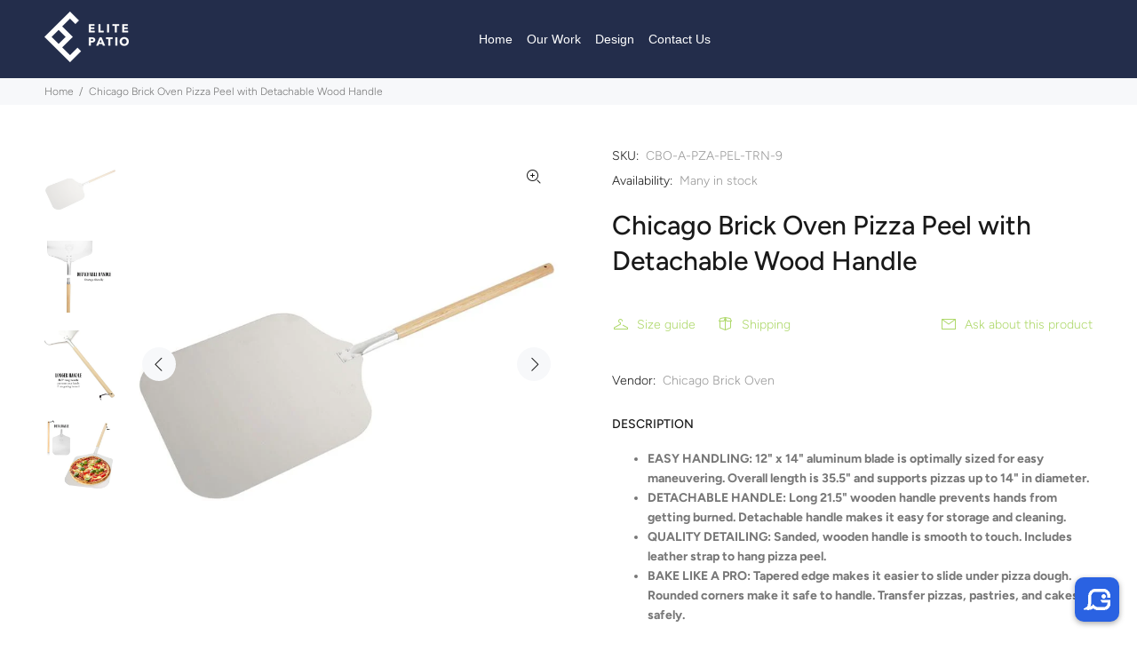

--- FILE ---
content_type: text/html; charset=utf-8
request_url: https://new.getgobot.com/client/-MZIbYkPhqccdlIOWJcn/-MZIc314PnhNoIpP3OsH:0?v=e15ce14e4fd0f13658956e3d343e0b3abefa5dfd&cid=-OjMN3mkrzwIlg57MqZ1&sid=-OjMN3oNwmBr5odM9wfp
body_size: 1207
content:
<!DOCTYPE html><html><head><meta http-equiv="X-UA-Compatible" content="IE=edge"/><title>Gobot</title><link rel="stylesheet" href="https://fonts.googleapis.com/css?family=Karla:400,700"/><link rel="stylesheet" href="https://cdnjs.cloudflare.com/ajax/libs/semantic-ui/2.4.1/semantic.min.css" integrity="sha512-8bHTC73gkZ7rZ7vpqUQThUDhqcNFyYi2xgDgPDHc+GXVGHXq+xPjynxIopALmOPqzo9JZj0k6OqqewdGO3EsrQ==" crossorigin="anonymous" referrerpolicy="no-referrer"/><link rel="stylesheet" href="https://cdnjs.cloudflare.com/ajax/libs/font-awesome/4.7.0/css/font-awesome.min.css" integrity="sha512-SfTiTlX6kk+qitfevl/7LibUOeJWlt9rbyDn92a1DqWOw9vWG2MFoays0sgObmWazO5BQPiFucnnEAjpAB+/Sw==" crossorigin="anonymous" referrerpolicy="no-referrer"/><link rel="stylesheet" href="https://cdnjs.cloudflare.com/ajax/libs/animate.css/3.7.2/animate.min.css" integrity="sha512-doJrC/ocU8VGVRx3O9981+2aYUn3fuWVWvqLi1U+tA2MWVzsw+NVKq1PrENF03M+TYBP92PnYUlXFH1ZW0FpLw==" crossorigin="anonymous" referrerpolicy="no-referrer"/><link rel="stylesheet" href="https://cdnjs.cloudflare.com/ajax/libs/overlayscrollbars/1.13.2/css/OverlayScrollbars.min.css" integrity="sha512-jN4O0AUkRmE6Jwc8la2I5iBmS+tCDcfUd1eq8nrZIBnDKTmCp5YxxNN1/aetnAH32qT+dDbk1aGhhoaw5cJNlw==" crossorigin="anonymous" referrerpolicy="no-referrer"/><link rel="stylesheet" href="https://cdnjs.cloudflare.com/ajax/libs/OwlCarousel2/2.3.4/assets/owl.carousel.min.css" integrity="sha512-tS3S5qG0BlhnQROyJXvNjeEM4UpMXHrQfTGmbQ1gKmelCxlSEBUaxhRBj/EFTzpbP4RVSrpEikbmdJobCvhE3g==" crossorigin="anonymous" referrerpolicy="no-referrer"/><link rel="stylesheet" href="https://cdnjs.cloudflare.com/ajax/libs/OwlCarousel2/2.3.4/assets/owl.theme.default.min.css" integrity="sha512-sMXtMNL1zRzolHYKEujM2AqCLUR9F2C4/05cdbxjjLSRvMQIciEPCQZo++nk7go3BtSuK9kfa/s+a4f4i5pLkw==" crossorigin="anonymous" referrerpolicy="no-referrer"/><link rel="stylesheet" href="https://new.getgobot.com/client/v1/gobot-chat.css?v=e15ce14e4fd0f13658956e3d343e0b3abefa5dfd"/><style id="gobotTheme"></style></head><body><div id="gobot"></div><script src="https://cdnjs.cloudflare.com/ajax/libs/jquery/3.3.1/jquery.min.js" integrity="sha512-+NqPlbbtM1QqiK8ZAo4Yrj2c4lNQoGv8P79DPtKzj++l5jnN39rHA/xsqn8zE9l0uSoxaCdrOgFs6yjyfbBxSg==" crossorigin="anonymous" referrerpolicy="no-referrer"></script><script nonce="2dd9e24b-b618-4d9e-8f13-900786fce528">(window.jQuery || document.write('<script src="https://new.getgobot.com/app/assets/vendor/jquery/jquery.min.js"><'+'/script>'))</script><script src="https://new.getgobot.com/app/assets/vendor/owlcarousel/owl.carousel.min.js"></script><script src="https://cdnjs.cloudflare.com/ajax/libs/overlayscrollbars/1.13.2/js/jquery.overlayScrollbars.min.js" integrity="sha512-CFwQLRh8W78JjENq3f6euuGp9I86weo87Jy1Fl5oIcb/FyjGAhmrDy9JraAA/iYM2JwIU3ur9J6uQJwiYBfuQQ==" crossorigin="anonymous" referrerpolicy="no-referrer"></script><script nonce="2c0969d5-b3f2-47bf-b67f-783f2ef32e9f">window.Gobot = {"token":"d76afd3e-3d3e-4518-890d-9070d39feb73","display":"WIDGET","mode":null,"autoHeight":false,"vid":"-MZIc314PnhNoIpP3OsH:0","cid":"-OjMN3mkrzwIlg57MqZ1","sid":"-OjMN3oNwmBr5odM9wfp","host":"https://elitepatio.com","chatPaused":false,"speed":0.86,"theme":{"fullHeight":false,"position":"right","bgndOpacity":95,"accentBgnd":"#2b3c4d","accentColor":["#2b3c4d"],"accentColorLight":"#6b7782","textColor":"#fff","bgndColor":["#fff"],"bgnd":"#fff"},"lang":"en","i18n":null};</script><script src="https://new.getgobot.com/client/v1/gobot-chat.js?v=e15ce14e4fd0f13658956e3d343e0b3abefa5dfd"></script></body></html>

--- FILE ---
content_type: application/javascript; charset=UTF-8
request_url: https://new.getgobot.com/client/v1/gobot-chat.js?v=e15ce14e4fd0f13658956e3d343e0b3abefa5dfd
body_size: 272063
content:
/*! For license information please see gobot-chat.js.LICENSE.txt */
(()=>{var e,t={69031:(e,t,n)=>{"use strict";n.r(t),n.d(t,{Ref:()=>d,RefFindNode:()=>l,RefForward:()=>c,handleRef:()=>s,isRefObject:()=>u});var r=n(63696),o=n(84271);function a(e,t){e.prototype=Object.create(t.prototype),e.prototype.constructor=e,e.__proto__=t}var i=n(78325),s=function(e,t){"function"!=typeof e?null!==e&&"object"==typeof e&&(e.current=t):e(t)},u=function(e){return null!==e&&"object"==typeof e&&e.hasOwnProperty("current")},l=function(e){function t(){for(var t,n=arguments.length,r=new Array(n),o=0;o<n;o++)r[o]=arguments[o];return(t=e.call.apply(e,[this].concat(r))||this).prevNode=null,t}a(t,e);var n=t.prototype;return n.componentDidMount=function(){var e=i.findDOMNode(this);this.prevNode=e,s(this.props.innerRef,e)},n.componentDidUpdate=function(e){var t=i.findDOMNode(this);this.prevNode!==t&&(this.prevNode=t,s(this.props.innerRef,t)),e.innerRef!==this.props.innerRef&&s(this.props.innerRef,t)},n.componentWillUnmount=function(){s(this.props.innerRef,null),delete this.prevNode},n.render=function(){return this.props.children},t}(r.Component),c=function(e){function t(){for(var t,n=arguments.length,r=new Array(n),o=0;o<n;o++)r[o]=arguments[o];return(t=e.call.apply(e,[this].concat(r))||this).currentNode=null,t.handleRefOverride=function(e){var n=t.props,r=n.children,o=n.innerRef;s(r.ref,e),s(o,e),t.currentNode=e},t}a(t,e);var n=t.prototype;return n.componentDidUpdate=function(e){e.innerRef!==this.props.innerRef&&s(this.props.innerRef,this.currentNode)},n.componentWillUnmount=function(){delete this.currentNode},n.render=function(){var e=this.props.children;return r.cloneElement(e,{ref:this.handleRefOverride})},t}(r.Component),d=function(e){var t=e.children,n=e.innerRef,a=function(e,t){if(null==e)return{};var n,r,o={},a=Object.keys(e);for(r=0;r<a.length;r++)n=a[r],t.indexOf(n)>=0||(o[n]=e[n]);return o}(e,["children","innerRef"]),i=r.Children.only(t),s=o.isForwardRef(i)?c:l,u=i&&a&&Object.keys(a).length>0?r.cloneElement(i,a):i;return r.createElement(s,{innerRef:n},u)}},29575:(e,t,n)=>{"use strict";Object.defineProperty(t,"__esModule",{value:!0});var r=n(81567);n(62688);var o=n(63696);function a(e){return(a="function"==typeof Symbol&&"symbol"==typeof Symbol.iterator?function(e){return typeof e}:function(e){return e&&"function"==typeof Symbol&&e.constructor===Symbol&&e!==Symbol.prototype?"symbol":typeof e})(e)}function i(e,t){if(!(e instanceof t))throw new TypeError("Cannot call a class as a function")}function s(e,t){for(var n=0;n<t.length;n++){var r=t[n];r.enumerable=r.enumerable||!1,r.configurable=!0,"value"in r&&(r.writable=!0),Object.defineProperty(e,r.key,r)}}function u(e,t,n){return t&&s(e.prototype,t),n&&s(e,n),e}function l(e,t,n){return t in e?Object.defineProperty(e,t,{value:n,enumerable:!0,configurable:!0,writable:!0}):e[t]=n,e}function c(e){return(c=Object.setPrototypeOf?Object.getPrototypeOf:function(e){return e.__proto__||Object.getPrototypeOf(e)})(e)}function d(e,t){return(d=Object.setPrototypeOf||function(e,t){return e.__proto__=t,e})(e,t)}var f=function(){function e(t){i(this,e),l(this,"handlers",void 0),this.handlers=t.slice(0)}return u(e,[{key:"addHandlers",value:function(t){for(var n=this.handlers.slice(0),r=t.length,o=0;o<r;o+=1)n.push(t[o]);return new e(n)}},{key:"dispatchEvent",value:function(e,t){var n=this.handlers.length-1;if(t){for(var r=n;r>=0;r-=1)this.handlers[r].called||(this.handlers[r].called=!0,this.handlers[r](e));for(var o=n;o>=0;o-=1)this.handlers[o].called=!1}else(0,this.handlers[n])(e)}},{key:"hasHandlers",value:function(){return this.handlers.length>0}},{key:"removeHandlers",value:function(t){for(var n=[],r=this.handlers.length,o=0;o<r;o+=1){var a=this.handlers[o];-1===t.indexOf(a)&&n.push(a)}return new e(n)}}]),e}();function p(e){var t=new Map;return e.forEach((function(e,n){t.set(n,e)})),t}function h(e){return Array.isArray(e)?e:[e]}function y(e){return"document"===e?document:"window"===e?window:function(e){return null!==e&&"object"===a(e)&&e.hasOwnProperty("current")}(e)?e.current||document:e||document}var m=function(){function e(t,n){i(this,e),l(this,"handlerSets",void 0),l(this,"poolName",void 0),this.handlerSets=n,this.poolName=t}return u(e,[{key:"addHandlers",value:function(t,n){var r=p(this.handlerSets);if(r.has(t)){var o=r.get(t);r.set(t,o.addHandlers(n))}else r.set(t,new f(n));return new e(this.poolName,r)}},{key:"dispatchEvent",value:function(e,t){var n=this.handlerSets.get(e),r="default"===this.poolName;n&&n.dispatchEvent(t,r)}},{key:"hasHandlers",value:function(e){if(!e)return this.handlerSets.size>0;var t=this.handlerSets.get(e);return!!t&&t.hasHandlers()}},{key:"removeHandlers",value:function(t,n){var r=p(this.handlerSets);if(!r.has(t))return new e(this.poolName,r);var o=r.get(t).removeHandlers(n);return o.hasHandlers()?r.set(t,o):r.delete(t),new e(this.poolName,r)}}]),e}();l(m,"createByType",(function(e,t,n){var r=new Map;return r.set(t,new f(n)),new m(e,r)}));var g=function(){function e(t){var n=this;i(this,e),l(this,"handlers",new Map),l(this,"pools",new Map),l(this,"target",void 0),l(this,"createEmitter",(function(e){return function(t){n.pools.forEach((function(n){n.dispatchEvent(e,t)}))}})),this.target=t}return u(e,[{key:"addHandlers",value:function(e,t,n){if(this.pools.has(e)){var r=this.pools.get(e);this.pools.set(e,r.addHandlers(t,n))}else this.pools.set(e,m.createByType(e,t,n));this.handlers.has(t)||this.addTargetHandler(t)}},{key:"hasHandlers",value:function(){return this.handlers.size>0}},{key:"removeHandlers",value:function(e,t,n){if(this.pools.has(e)){var r=this.pools.get(e).removeHandlers(t,n);r.hasHandlers()?this.pools.set(e,r):this.pools.delete(e);var o=!1;this.pools.forEach((function(e){return o=o||e.hasHandlers(t)})),o||this.removeTargetHandler(t)}}},{key:"addTargetHandler",value:function(e){var t=this.createEmitter(e);this.handlers.set(e,t),this.target.addEventListener(e,t,!0)}},{key:"removeTargetHandler",value:function(e){this.handlers.has(e)&&(this.target.removeEventListener(e,this.handlers.get(e),!0),this.handlers.delete(e))}}]),e}(),v=new(function(){function e(){var t=this;i(this,e),l(this,"targets",new Map),l(this,"getTarget",(function(e){var n=!(arguments.length>1&&void 0!==arguments[1])||arguments[1],r=y(e);if(t.targets.has(r))return t.targets.get(r);if(!n)return null;var o=new g(r);return t.targets.set(r,o),o})),l(this,"removeTarget",(function(e){t.targets.delete(y(e))}))}return u(e,[{key:"sub",value:function(e,t){var n=arguments.length>2&&void 0!==arguments[2]?arguments[2]:{};if(r.canUseDOM){var o=n.target,a=void 0===o?document:o,i=n.pool,s=void 0===i?"default":i;this.getTarget(a).addHandlers(s,e,h(t))}}},{key:"unsub",value:function(e,t){var n=arguments.length>2&&void 0!==arguments[2]?arguments[2]:{};if(r.canUseDOM){var o=n.target,a=void 0===o?document:o,i=n.pool,s=void 0===i?"default":i,u=this.getTarget(a,!1);u&&(u.removeHandlers(s,e,h(t)),u.hasHandlers()||this.removeTarget(a))}}}]),e}()),b=function(){function e(){return i(this,e),function(e,t){return!t||"object"!=typeof t&&"function"!=typeof t?function(e){if(void 0===e)throw new ReferenceError("this hasn't been initialised - super() hasn't been called");return e}(e):t}(this,c(e).apply(this,arguments))}return function(e,t){if("function"!=typeof t&&null!==t)throw new TypeError("Super expression must either be null or a function");e.prototype=Object.create(t&&t.prototype,{constructor:{value:e,writable:!0,configurable:!0}}),t&&d(e,t)}(e,o.PureComponent),u(e,[{key:"componentDidMount",value:function(){this.subscribe(this.props)}},{key:"componentDidUpdate",value:function(e){this.unsubscribe(e),this.subscribe(this.props)}},{key:"componentWillUnmount",value:function(){this.unsubscribe(this.props)}},{key:"subscribe",value:function(e){var t=e.name,n=e.on,r=e.pool,o=e.target;v.sub(t,n,{pool:r,target:o})}},{key:"unsubscribe",value:function(e){var t=e.name,n=e.on,r=e.pool,o=e.target;v.unsub(t,n,{pool:r,target:o})}},{key:"render",value:function(){return null}}]),e}();l(b,"defaultProps",{pool:"default",target:"document"}),b.propTypes={},t.instance=v,t.default=b},92464:(e,t,n)=>{"use strict";var r;r=n(29575),e.exports=r.default,e.exports.instance=r.instance},23836:(e,t,n)=>{"use strict";var r=n(99482),o=n(36678),a=n(90376),i=n(39707);e.exports=i||r.call(a,o)},36678:e=>{"use strict";e.exports=Function.prototype.apply},90376:e=>{"use strict";e.exports=Function.prototype.call},50946:(e,t,n)=>{"use strict";var r=n(99482),o=n(1711),a=n(90376),i=n(23836);e.exports=function(e){if(e.length<1||"function"!=typeof e[0])throw new o("a function is required");return i(r,a,e)}},67730:e=>{"use strict";var t=Object.prototype.toString,n=Math.max,r=function(e,t){for(var n=[],r=0;r<e.length;r+=1)n[r]=e[r];for(var o=0;o<t.length;o+=1)n[o+e.length]=t[o];return n};e.exports=function(e){var o=this;if("function"!=typeof o||"[object Function]"!==t.apply(o))throw new TypeError("Function.prototype.bind called on incompatible "+o);for(var a,i=function(e){for(var t=[],n=1,r=0;n<e.length;n+=1,r+=1)t[r]=e[n];return t}(arguments),s=n(0,o.length-i.length),u=[],l=0;l<s;l++)u[l]="$"+l;if(a=Function("binder","return function ("+function(e){for(var t="",n=0;n<e.length;n+=1)t+=e[n],n+1<e.length&&(t+=",");return t}(u)+"){ return binder.apply(this,arguments); }")((function(){if(this instanceof a){var t=o.apply(this,r(i,arguments));return Object(t)===t?t:this}return o.apply(e,r(i,arguments))})),o.prototype){var c=function(){};c.prototype=o.prototype,a.prototype=new c,c.prototype=null}return a}},99482:(e,t,n)=>{"use strict";var r=n(67730);e.exports=Function.prototype.bind||r},39707:e=>{"use strict";e.exports="undefined"!=typeof Reflect&&Reflect&&Reflect.apply},93232:(e,t,n)=>{"use strict";var r=n(84670),o=n(50946),a=o([r("%String.prototype.indexOf%")]);e.exports=function(e,t){var n=r(e,!!t);return"function"==typeof n&&a(e,".prototype.")>-1?o([n]):n}},65614:e=>{"use strict";var t=Object.defineProperty||!1;if(t)try{t({},"a",{value:1})}catch(e){t=!1}e.exports=t},46072:e=>{"use strict";var t=Object.prototype.toString,n=Math.max,r=function(e,t){for(var n=[],r=0;r<e.length;r+=1)n[r]=e[r];for(var o=0;o<t.length;o+=1)n[o+e.length]=t[o];return n};e.exports=function(e){var o=this;if("function"!=typeof o||"[object Function]"!==t.apply(o))throw new TypeError("Function.prototype.bind called on incompatible "+o);for(var a,i=function(e){for(var t=[],n=1,r=0;n<e.length;n+=1,r+=1)t[r]=e[n];return t}(arguments),s=n(0,o.length-i.length),u=[],l=0;l<s;l++)u[l]="$"+l;if(a=Function("binder","return function ("+function(e){for(var t="",n=0;n<e.length;n+=1)t+=e[n],n+1<e.length&&(t+=",");return t}(u)+"){ return binder.apply(this,arguments); }")((function(){if(this instanceof a){var t=o.apply(this,r(i,arguments));return Object(t)===t?t:this}return o.apply(e,r(i,arguments))})),o.prototype){var c=function(){};c.prototype=o.prototype,a.prototype=new c,c.prototype=null}return a}},3252:(e,t,n)=>{"use strict";var r=n(46072);e.exports=Function.prototype.bind||r},84670:(e,t,n)=>{"use strict";var r,o=n(7960),a=n(50219),i=n(83841),s=n(76190),u=n(83950),l=n(76296),c=n(1711),d=n(13221),f=n(74822),p=n(83700),h=n(93888),y=n(24670),m=n(19988),g=n(95786),v=n(93897),b=Function,E=function(e){try{return b('"use strict"; return ('+e+").constructor;")()}catch(e){}},S=n(76410),O=n(65614),w=function(){throw new c},x=S?function(){try{return w}catch(e){try{return S(arguments,"callee").get}catch(e){return w}}}():w,_=n(33872)(),A=n(56152),T=n(79548),I=n(21588),k=n(36678),C=n(90376),P={},N="undefined"!=typeof Uint8Array&&A?A(Uint8Array):r,R={__proto__:null,"%AggregateError%":"undefined"==typeof AggregateError?r:AggregateError,"%Array%":Array,"%ArrayBuffer%":"undefined"==typeof ArrayBuffer?r:ArrayBuffer,"%ArrayIteratorPrototype%":_&&A?A([][Symbol.iterator]()):r,"%AsyncFromSyncIteratorPrototype%":r,"%AsyncFunction%":P,"%AsyncGenerator%":P,"%AsyncGeneratorFunction%":P,"%AsyncIteratorPrototype%":P,"%Atomics%":"undefined"==typeof Atomics?r:Atomics,"%BigInt%":"undefined"==typeof BigInt?r:BigInt,"%BigInt64Array%":"undefined"==typeof BigInt64Array?r:BigInt64Array,"%BigUint64Array%":"undefined"==typeof BigUint64Array?r:BigUint64Array,"%Boolean%":Boolean,"%DataView%":"undefined"==typeof DataView?r:DataView,"%Date%":Date,"%decodeURI%":decodeURI,"%decodeURIComponent%":decodeURIComponent,"%encodeURI%":encodeURI,"%encodeURIComponent%":encodeURIComponent,"%Error%":a,"%eval%":eval,"%EvalError%":i,"%Float32Array%":"undefined"==typeof Float32Array?r:Float32Array,"%Float64Array%":"undefined"==typeof Float64Array?r:Float64Array,"%FinalizationRegistry%":"undefined"==typeof FinalizationRegistry?r:FinalizationRegistry,"%Function%":b,"%GeneratorFunction%":P,"%Int8Array%":"undefined"==typeof Int8Array?r:Int8Array,"%Int16Array%":"undefined"==typeof Int16Array?r:Int16Array,"%Int32Array%":"undefined"==typeof Int32Array?r:Int32Array,"%isFinite%":isFinite,"%isNaN%":isNaN,"%IteratorPrototype%":_&&A?A(A([][Symbol.iterator]())):r,"%JSON%":"object"==typeof JSON?JSON:r,"%Map%":"undefined"==typeof Map?r:Map,"%MapIteratorPrototype%":"undefined"!=typeof Map&&_&&A?A((new Map)[Symbol.iterator]()):r,"%Math%":Math,"%Number%":Number,"%Object%":o,"%Object.getOwnPropertyDescriptor%":S,"%parseFloat%":parseFloat,"%parseInt%":parseInt,"%Promise%":"undefined"==typeof Promise?r:Promise,"%Proxy%":"undefined"==typeof Proxy?r:Proxy,"%RangeError%":s,"%ReferenceError%":u,"%Reflect%":"undefined"==typeof Reflect?r:Reflect,"%RegExp%":RegExp,"%Set%":"undefined"==typeof Set?r:Set,"%SetIteratorPrototype%":"undefined"!=typeof Set&&_&&A?A((new Set)[Symbol.iterator]()):r,"%SharedArrayBuffer%":"undefined"==typeof SharedArrayBuffer?r:SharedArrayBuffer,"%String%":String,"%StringIteratorPrototype%":_&&A?A(""[Symbol.iterator]()):r,"%Symbol%":_?Symbol:r,"%SyntaxError%":l,"%ThrowTypeError%":x,"%TypedArray%":N,"%TypeError%":c,"%Uint8Array%":"undefined"==typeof Uint8Array?r:Uint8Array,"%Uint8ClampedArray%":"undefined"==typeof Uint8ClampedArray?r:Uint8ClampedArray,"%Uint16Array%":"undefined"==typeof Uint16Array?r:Uint16Array,"%Uint32Array%":"undefined"==typeof Uint32Array?r:Uint32Array,"%URIError%":d,"%WeakMap%":"undefined"==typeof WeakMap?r:WeakMap,"%WeakRef%":"undefined"==typeof WeakRef?r:WeakRef,"%WeakSet%":"undefined"==typeof WeakSet?r:WeakSet,"%Function.prototype.call%":C,"%Function.prototype.apply%":k,"%Object.defineProperty%":O,"%Object.getPrototypeOf%":T,"%Math.abs%":f,"%Math.floor%":p,"%Math.max%":h,"%Math.min%":y,"%Math.pow%":m,"%Math.round%":g,"%Math.sign%":v,"%Reflect.getPrototypeOf%":I};if(A)try{null.error}catch(e){var M=A(A(e));R["%Error.prototype%"]=M}var j=function e(t){var n;if("%AsyncFunction%"===t)n=E("async function () {}");else if("%GeneratorFunction%"===t)n=E("function* () {}");else if("%AsyncGeneratorFunction%"===t)n=E("async function* () {}");else if("%AsyncGenerator%"===t){var r=e("%AsyncGeneratorFunction%");r&&(n=r.prototype)}else if("%AsyncIteratorPrototype%"===t){var o=e("%AsyncGenerator%");o&&A&&(n=A(o.prototype))}return R[t]=n,n},L={__proto__:null,"%ArrayBufferPrototype%":["ArrayBuffer","prototype"],"%ArrayPrototype%":["Array","prototype"],"%ArrayProto_entries%":["Array","prototype","entries"],"%ArrayProto_forEach%":["Array","prototype","forEach"],"%ArrayProto_keys%":["Array","prototype","keys"],"%ArrayProto_values%":["Array","prototype","values"],"%AsyncFunctionPrototype%":["AsyncFunction","prototype"],"%AsyncGenerator%":["AsyncGeneratorFunction","prototype"],"%AsyncGeneratorPrototype%":["AsyncGeneratorFunction","prototype","prototype"],"%BooleanPrototype%":["Boolean","prototype"],"%DataViewPrototype%":["DataView","prototype"],"%DatePrototype%":["Date","prototype"],"%ErrorPrototype%":["Error","prototype"],"%EvalErrorPrototype%":["EvalError","prototype"],"%Float32ArrayPrototype%":["Float32Array","prototype"],"%Float64ArrayPrototype%":["Float64Array","prototype"],"%FunctionPrototype%":["Function","prototype"],"%Generator%":["GeneratorFunction","prototype"],"%GeneratorPrototype%":["GeneratorFunction","prototype","prototype"],"%Int8ArrayPrototype%":["Int8Array","prototype"],"%Int16ArrayPrototype%":["Int16Array","prototype"],"%Int32ArrayPrototype%":["Int32Array","prototype"],"%JSONParse%":["JSON","parse"],"%JSONStringify%":["JSON","stringify"],"%MapPrototype%":["Map","prototype"],"%NumberPrototype%":["Number","prototype"],"%ObjectPrototype%":["Object","prototype"],"%ObjProto_toString%":["Object","prototype","toString"],"%ObjProto_valueOf%":["Object","prototype","valueOf"],"%PromisePrototype%":["Promise","prototype"],"%PromiseProto_then%":["Promise","prototype","then"],"%Promise_all%":["Promise","all"],"%Promise_reject%":["Promise","reject"],"%Promise_resolve%":["Promise","resolve"],"%RangeErrorPrototype%":["RangeError","prototype"],"%ReferenceErrorPrototype%":["ReferenceError","prototype"],"%RegExpPrototype%":["RegExp","prototype"],"%SetPrototype%":["Set","prototype"],"%SharedArrayBufferPrototype%":["SharedArrayBuffer","prototype"],"%StringPrototype%":["String","prototype"],"%SymbolPrototype%":["Symbol","prototype"],"%SyntaxErrorPrototype%":["SyntaxError","prototype"],"%TypedArrayPrototype%":["TypedArray","prototype"],"%TypeErrorPrototype%":["TypeError","prototype"],"%Uint8ArrayPrototype%":["Uint8Array","prototype"],"%Uint8ClampedArrayPrototype%":["Uint8ClampedArray","prototype"],"%Uint16ArrayPrototype%":["Uint16Array","prototype"],"%Uint32ArrayPrototype%":["Uint32Array","prototype"],"%URIErrorPrototype%":["URIError","prototype"],"%WeakMapPrototype%":["WeakMap","prototype"],"%WeakSetPrototype%":["WeakSet","prototype"]},D=n(3252),U=n(24313),F=D.call(C,Array.prototype.concat),q=D.call(k,Array.prototype.splice),H=D.call(C,String.prototype.replace),$=D.call(C,String.prototype.slice),B=D.call(C,RegExp.prototype.exec),z=/[^%.[\]]+|\[(?:(-?\d+(?:\.\d+)?)|(["'])((?:(?!\2)[^\\]|\\.)*?)\2)\]|(?=(?:\.|\[\])(?:\.|\[\]|%$))/g,G=/\\(\\)?/g,W=function(e,t){var n,r=e;if(U(L,r)&&(r="%"+(n=L[r])[0]+"%"),U(R,r)){var o=R[r];if(o===P&&(o=j(r)),void 0===o&&!t)throw new c("intrinsic "+e+" exists, but is not available. Please file an issue!");return{alias:n,name:r,value:o}}throw new l("intrinsic "+e+" does not exist!")};e.exports=function(e,t){if("string"!=typeof e||0===e.length)throw new c("intrinsic name must be a non-empty string");if(arguments.length>1&&"boolean"!=typeof t)throw new c('"allowMissing" argument must be a boolean');if(null===B(/^%?[^%]*%?$/,e))throw new l("`%` may not be present anywhere but at the beginning and end of the intrinsic name");var n=function(e){var t=$(e,0,1),n=$(e,-1);if("%"===t&&"%"!==n)throw new l("invalid intrinsic syntax, expected closing `%`");if("%"===n&&"%"!==t)throw new l("invalid intrinsic syntax, expected opening `%`");var r=[];return H(e,z,(function(e,t,n,o){r[r.length]=n?H(o,G,"$1"):t||e})),r}(e),r=n.length>0?n[0]:"",o=W("%"+r+"%",t),a=o.name,i=o.value,s=!1,u=o.alias;u&&(r=u[0],q(n,F([0,1],u)));for(var d=1,f=!0;d<n.length;d+=1){var p=n[d],h=$(p,0,1),y=$(p,-1);if(('"'===h||"'"===h||"`"===h||'"'===y||"'"===y||"`"===y)&&h!==y)throw new l("property names with quotes must have matching quotes");if("constructor"!==p&&f||(s=!0),U(R,a="%"+(r+="."+p)+"%"))i=R[a];else if(null!=i){if(!(p in i)){if(!t)throw new c("base intrinsic for "+e+" exists, but the property is not available.");return}if(S&&d+1>=n.length){var m=S(i,p);i=(f=!!m)&&"get"in m&&!("originalValue"in m.get)?m.get:i[p]}else f=U(i,p),i=i[p];f&&!s&&(R[a]=i)}}return i}},25998:e=>{"use strict";e.exports=Object.getOwnPropertyDescriptor},76410:(e,t,n)=>{"use strict";var r=n(25998);if(r)try{r([],"length")}catch(e){r=null}e.exports=r},33872:(e,t,n)=>{"use strict";var r="undefined"!=typeof Symbol&&Symbol,o=n(57234);e.exports=function(){return"function"==typeof r&&"function"==typeof Symbol&&"symbol"==typeof r("foo")&&"symbol"==typeof Symbol("bar")&&o()}},57234:e=>{"use strict";e.exports=function(){if("function"!=typeof Symbol||"function"!=typeof Object.getOwnPropertySymbols)return!1;if("symbol"==typeof Symbol.iterator)return!0;var e={},t=Symbol("test"),n=Object(t);if("string"==typeof t)return!1;if("[object Symbol]"!==Object.prototype.toString.call(t))return!1;if("[object Symbol]"!==Object.prototype.toString.call(n))return!1;for(var r in e[t]=42,e)return!1;if("function"==typeof Object.keys&&0!==Object.keys(e).length)return!1;if("function"==typeof Object.getOwnPropertyNames&&0!==Object.getOwnPropertyNames(e).length)return!1;var o=Object.getOwnPropertySymbols(e);if(1!==o.length||o[0]!==t)return!1;if(!Object.prototype.propertyIsEnumerable.call(e,t))return!1;if("function"==typeof Object.getOwnPropertyDescriptor){var a=Object.getOwnPropertyDescriptor(e,t);if(42!==a.value||!0!==a.enumerable)return!1}return!0}},68017:(e,t,n)=>{"use strict";function r(e){var t,n,o="";if("string"==typeof e||"number"==typeof e)o+=e;else if("object"==typeof e)if(Array.isArray(e))for(t=0;t<e.length;t++)e[t]&&(n=r(e[t]))&&(o&&(o+=" "),o+=n);else for(t in e)e[t]&&(o&&(o+=" "),o+=t);return o}function o(){for(var e,t,n=0,o="";n<arguments.length;)(e=arguments[n++])&&(t=r(e))&&(o&&(o+=" "),o+=t);return o}n.r(t),n.d(t,{default:()=>o})},31659:(e,t,n)=>{"use strict";t.__esModule=!0;var r=n(63696),o=(i(r),i(n(62688))),a=i(n(28127));function i(e){return e&&e.__esModule?e:{default:e}}function s(e,t){if(!(e instanceof t))throw new TypeError("Cannot call a class as a function")}function u(e,t){if(!e)throw new ReferenceError("this hasn't been initialised - super() hasn't been called");return!t||"object"!=typeof t&&"function"!=typeof t?e:t}function l(e,t){if("function"!=typeof t&&null!==t)throw new TypeError("Super expression must either be null or a function, not "+typeof t);e.prototype=Object.create(t&&t.prototype,{constructor:{value:e,enumerable:!1,writable:!0,configurable:!0}}),t&&(Object.setPrototypeOf?Object.setPrototypeOf(e,t):e.__proto__=t)}i(n(69987));var c=1073741823;t.default=function(e,t){var n,i,d="__create-react-context-"+(0,a.default)()+"__",f=function(e){function n(){var t,r,o,a;s(this,n);for(var i=arguments.length,l=Array(i),c=0;c<i;c++)l[c]=arguments[c];return t=r=u(this,e.call.apply(e,[this].concat(l))),r.emitter=(o=r.props.value,a=[],{on:function(e){a.push(e)},off:function(e){a=a.filter((function(t){return t!==e}))},get:function(){return o},set:function(e,t){o=e,a.forEach((function(e){return e(o,t)}))}}),u(r,t)}return l(n,e),n.prototype.getChildContext=function(){var e;return(e={})[d]=this.emitter,e},n.prototype.componentWillReceiveProps=function(e){if(this.props.value!==e.value){var n=this.props.value,r=e.value,o=void 0;((a=n)===(i=r)?0!==a||1/a==1/i:a!=a&&i!=i)?o=0:(o="function"==typeof t?t(n,r):c,0!=(o|=0)&&this.emitter.set(e.value,o))}var a,i},n.prototype.render=function(){return this.props.children},n}(r.Component);f.childContextTypes=((n={})[d]=o.default.object.isRequired,n);var p=function(t){function n(){var e,r;s(this,n);for(var o=arguments.length,a=Array(o),i=0;i<o;i++)a[i]=arguments[i];return e=r=u(this,t.call.apply(t,[this].concat(a))),r.state={value:r.getValue()},r.onUpdate=function(e,t){r.observedBits&t&&r.setState({value:r.getValue()})},u(r,e)}return l(n,t),n.prototype.componentWillReceiveProps=function(e){var t=e.observedBits;this.observedBits=null==t?c:t},n.prototype.componentDidMount=function(){this.context[d]&&this.context[d].on(this.onUpdate);var e=this.props.observedBits;this.observedBits=null==e?c:e},n.prototype.componentWillUnmount=function(){this.context[d]&&this.context[d].off(this.onUpdate)},n.prototype.getValue=function(){return this.context[d]?this.context[d].get():e},n.prototype.render=function(){return(e=this.props.children,Array.isArray(e)?e[0]:e)(this.state.value);var e},n}(r.Component);return p.contextTypes=((i={})[d]=o.default.object,i),{Provider:f,Consumer:p}},e.exports=t.default},49477:(e,t,n)=>{"use strict";t.__esModule=!0;var r=a(n(63696)),o=a(n(31659));function a(e){return e&&e.__esModule?e:{default:e}}t.default=r.default.createContext||o.default,e.exports=t.default},69987:e=>{"use strict";e.exports=function(){}},95285:function(e){e.exports=function(){"use strict";var e=6e4,t=36e5,n="millisecond",r="second",o="minute",a="hour",i="day",s="week",u="month",l="quarter",c="year",d="date",f="Invalid Date",p=/^(\d{4})[-/]?(\d{1,2})?[-/]?(\d{0,2})[Tt\s]*(\d{1,2})?:?(\d{1,2})?:?(\d{1,2})?[.:]?(\d+)?$/,h=/\[([^\]]+)]|Y{1,4}|M{1,4}|D{1,2}|d{1,4}|H{1,2}|h{1,2}|a|A|m{1,2}|s{1,2}|Z{1,2}|SSS/g,y={name:"en",weekdays:"Sunday_Monday_Tuesday_Wednesday_Thursday_Friday_Saturday".split("_"),months:"January_February_March_April_May_June_July_August_September_October_November_December".split("_"),ordinal:function(e){var t=["th","st","nd","rd"],n=e%100;return"["+e+(t[(n-20)%10]||t[n]||t[0])+"]"}},m=function(e,t,n){var r=String(e);return!r||r.length>=t?e:""+Array(t+1-r.length).join(n)+e},g={s:m,z:function(e){var t=-e.utcOffset(),n=Math.abs(t),r=Math.floor(n/60),o=n%60;return(t<=0?"+":"-")+m(r,2,"0")+":"+m(o,2,"0")},m:function e(t,n){if(t.date()<n.date())return-e(n,t);var r=12*(n.year()-t.year())+(n.month()-t.month()),o=t.clone().add(r,u),a=n-o<0,i=t.clone().add(r+(a?-1:1),u);return+(-(r+(n-o)/(a?o-i:i-o))||0)},a:function(e){return e<0?Math.ceil(e)||0:Math.floor(e)},p:function(e){return{M:u,y:c,w:s,d:i,D:d,h:a,m:o,s:r,ms:n,Q:l}[e]||String(e||"").toLowerCase().replace(/s$/,"")},u:function(e){return void 0===e}},v="en",b={};b[v]=y;var E="$isDayjsObject",S=function(e){return e instanceof _||!(!e||!e[E])},O=function e(t,n,r){var o;if(!t)return v;if("string"==typeof t){var a=t.toLowerCase();b[a]&&(o=a),n&&(b[a]=n,o=a);var i=t.split("-");if(!o&&i.length>1)return e(i[0])}else{var s=t.name;b[s]=t,o=s}return!r&&o&&(v=o),o||!r&&v},w=function(e,t){if(S(e))return e.clone();var n="object"==typeof t?t:{};return n.date=e,n.args=arguments,new _(n)},x=g;x.l=O,x.i=S,x.w=function(e,t){return w(e,{locale:t.$L,utc:t.$u,x:t.$x,$offset:t.$offset})};var _=function(){function y(e){this.$L=O(e.locale,null,!0),this.parse(e),this.$x=this.$x||e.x||{},this[E]=!0}var m=y.prototype;return m.parse=function(e){this.$d=function(e){var t=e.date,n=e.utc;if(null===t)return new Date(NaN);if(x.u(t))return new Date;if(t instanceof Date)return new Date(t);if("string"==typeof t&&!/Z$/i.test(t)){var r=t.match(p);if(r){var o=r[2]-1||0,a=(r[7]||"0").substring(0,3);return n?new Date(Date.UTC(r[1],o,r[3]||1,r[4]||0,r[5]||0,r[6]||0,a)):new Date(r[1],o,r[3]||1,r[4]||0,r[5]||0,r[6]||0,a)}}return new Date(t)}(e),this.init()},m.init=function(){var e=this.$d;this.$y=e.getFullYear(),this.$M=e.getMonth(),this.$D=e.getDate(),this.$W=e.getDay(),this.$H=e.getHours(),this.$m=e.getMinutes(),this.$s=e.getSeconds(),this.$ms=e.getMilliseconds()},m.$utils=function(){return x},m.isValid=function(){return!(this.$d.toString()===f)},m.isSame=function(e,t){var n=w(e);return this.startOf(t)<=n&&n<=this.endOf(t)},m.isAfter=function(e,t){return w(e)<this.startOf(t)},m.isBefore=function(e,t){return this.endOf(t)<w(e)},m.$g=function(e,t,n){return x.u(e)?this[t]:this.set(n,e)},m.unix=function(){return Math.floor(this.valueOf()/1e3)},m.valueOf=function(){return this.$d.getTime()},m.startOf=function(e,t){var n=this,l=!!x.u(t)||t,f=x.p(e),p=function(e,t){var r=x.w(n.$u?Date.UTC(n.$y,t,e):new Date(n.$y,t,e),n);return l?r:r.endOf(i)},h=function(e,t){return x.w(n.toDate()[e].apply(n.toDate("s"),(l?[0,0,0,0]:[23,59,59,999]).slice(t)),n)},y=this.$W,m=this.$M,g=this.$D,v="set"+(this.$u?"UTC":"");switch(f){case c:return l?p(1,0):p(31,11);case u:return l?p(1,m):p(0,m+1);case s:var b=this.$locale().weekStart||0,E=(y<b?y+7:y)-b;return p(l?g-E:g+(6-E),m);case i:case d:return h(v+"Hours",0);case a:return h(v+"Minutes",1);case o:return h(v+"Seconds",2);case r:return h(v+"Milliseconds",3);default:return this.clone()}},m.endOf=function(e){return this.startOf(e,!1)},m.$set=function(e,t){var s,l=x.p(e),f="set"+(this.$u?"UTC":""),p=(s={},s[i]=f+"Date",s[d]=f+"Date",s[u]=f+"Month",s[c]=f+"FullYear",s[a]=f+"Hours",s[o]=f+"Minutes",s[r]=f+"Seconds",s[n]=f+"Milliseconds",s)[l],h=l===i?this.$D+(t-this.$W):t;if(l===u||l===c){var y=this.clone().set(d,1);y.$d[p](h),y.init(),this.$d=y.set(d,Math.min(this.$D,y.daysInMonth())).$d}else p&&this.$d[p](h);return this.init(),this},m.set=function(e,t){return this.clone().$set(e,t)},m.get=function(e){return this[x.p(e)]()},m.add=function(n,l){var d,f=this;n=Number(n);var p=x.p(l),h=function(e){var t=w(f);return x.w(t.date(t.date()+Math.round(e*n)),f)};if(p===u)return this.set(u,this.$M+n);if(p===c)return this.set(c,this.$y+n);if(p===i)return h(1);if(p===s)return h(7);var y=(d={},d[o]=e,d[a]=t,d[r]=1e3,d)[p]||1,m=this.$d.getTime()+n*y;return x.w(m,this)},m.subtract=function(e,t){return this.add(-1*e,t)},m.format=function(e){var t=this,n=this.$locale();if(!this.isValid())return n.invalidDate||f;var r=e||"YYYY-MM-DDTHH:mm:ssZ",o=x.z(this),a=this.$H,i=this.$m,s=this.$M,u=n.weekdays,l=n.months,c=n.meridiem,d=function(e,n,o,a){return e&&(e[n]||e(t,r))||o[n].slice(0,a)},p=function(e){return x.s(a%12||12,e,"0")},y=c||function(e,t,n){var r=e<12?"AM":"PM";return n?r.toLowerCase():r};return r.replace(h,(function(e,r){return r||function(e){switch(e){case"YY":return String(t.$y).slice(-2);case"YYYY":return x.s(t.$y,4,"0");case"M":return s+1;case"MM":return x.s(s+1,2,"0");case"MMM":return d(n.monthsShort,s,l,3);case"MMMM":return d(l,s);case"D":return t.$D;case"DD":return x.s(t.$D,2,"0");case"d":return String(t.$W);case"dd":return d(n.weekdaysMin,t.$W,u,2);case"ddd":return d(n.weekdaysShort,t.$W,u,3);case"dddd":return u[t.$W];case"H":return String(a);case"HH":return x.s(a,2,"0");case"h":return p(1);case"hh":return p(2);case"a":return y(a,i,!0);case"A":return y(a,i,!1);case"m":return String(i);case"mm":return x.s(i,2,"0");case"s":return String(t.$s);case"ss":return x.s(t.$s,2,"0");case"SSS":return x.s(t.$ms,3,"0");case"Z":return o}return null}(e)||o.replace(":","")}))},m.utcOffset=function(){return 15*-Math.round(this.$d.getTimezoneOffset()/15)},m.diff=function(n,d,f){var p,h=this,y=x.p(d),m=w(n),g=(m.utcOffset()-this.utcOffset())*e,v=this-m,b=function(){return x.m(h,m)};switch(y){case c:p=b()/12;break;case u:p=b();break;case l:p=b()/3;break;case s:p=(v-g)/6048e5;break;case i:p=(v-g)/864e5;break;case a:p=v/t;break;case o:p=v/e;break;case r:p=v/1e3;break;default:p=v}return f?p:x.a(p)},m.daysInMonth=function(){return this.endOf(u).$D},m.$locale=function(){return b[this.$L]},m.locale=function(e,t){if(!e)return this.$L;var n=this.clone(),r=O(e,t,!0);return r&&(n.$L=r),n},m.clone=function(){return x.w(this.$d,this)},m.toDate=function(){return new Date(this.valueOf())},m.toJSON=function(){return this.isValid()?this.toISOString():null},m.toISOString=function(){return this.$d.toISOString()},m.toString=function(){return this.$d.toUTCString()},y}(),A=_.prototype;return w.prototype=A,[["$ms",n],["$s",r],["$m",o],["$H",a],["$W",i],["$M",u],["$y",c],["$D",d]].forEach((function(e){A[e[1]]=function(t){return this.$g(t,e[0],e[1])}})),w.extend=function(e,t){return e.$i||(e(t,_,w),e.$i=!0),w},w.locale=O,w.isDayjs=S,w.unix=function(e){return w(1e3*e)},w.en=b[v],w.Ls=b,w.p={},w}()},71724:(e,t,n)=>{"use strict";var r,o=n(50946),a=n(55394);try{r=[].__proto__===Array.prototype}catch(e){if(!e||"object"!=typeof e||!("code"in e)||"ERR_PROTO_ACCESS"!==e.code)throw e}var i=!!r&&a&&a(Object.prototype,"__proto__"),s=Object,u=s.getPrototypeOf;e.exports=i&&"function"==typeof i.get?o([i.get]):"function"==typeof u&&function(e){return u(null==e?e:s(e))}},45734:e=>{"use strict";e.exports=Object.getOwnPropertyDescriptor},55394:(e,t,n)=>{"use strict";var r=n(45734);if(r)try{r([],"length")}catch(e){r=null}e.exports=r},83841:e=>{"use strict";e.exports=EvalError},50219:e=>{"use strict";e.exports=Error},76190:e=>{"use strict";e.exports=RangeError},83950:e=>{"use strict";e.exports=ReferenceError},76296:e=>{"use strict";e.exports=SyntaxError},1711:e=>{"use strict";e.exports=TypeError},13221:e=>{"use strict";e.exports=URIError},7960:e=>{"use strict";e.exports=Object},81567:(e,t,n)=>{var r;!function(){"use strict";var o=!("undefined"==typeof window||!window.document||!window.document.createElement),a={canUseDOM:o,canUseWorkers:"undefined"!=typeof Worker,canUseEventListeners:o&&!(!window.addEventListener&&!window.attachEvent),canUseViewport:o&&!!window.screen};void 0===(r=function(){return a}.call(t,n,t,e))||(e.exports=r)}()},94987:e=>{"use strict";e.exports=function(e,t){for(var n={},r=Object.keys(e),o=Array.isArray(t),a=0;a<r.length;a++){var i=r[a],s=e[i];(o?-1!==t.indexOf(i):t(i,s,e))&&(n[i]=s)}return n}},35845:e=>{"use strict";var t=Array.prototype.slice,n=Object.prototype.toString;e.exports=function(e){var r=this;if("function"!=typeof r||"[object Function]"!==n.call(r))throw new TypeError("Function.prototype.bind called on incompatible "+r);for(var o,a=t.call(arguments,1),i=Math.max(0,r.length-a.length),s=[],u=0;u<i;u++)s.push("$"+u);if(o=Function("binder","return function ("+s.join(",")+"){ return binder.apply(this,arguments); }")((function(){if(this instanceof o){var n=r.apply(this,a.concat(t.call(arguments)));return Object(n)===n?n:this}return r.apply(e,a.concat(t.call(arguments)))})),r.prototype){var l=function(){};l.prototype=r.prototype,o.prototype=new l,l.prototype=null}return o}},84499:(e,t,n)=>{"use strict";var r=n(35845);e.exports=Function.prototype.bind||r},79548:(e,t,n)=>{"use strict";var r=n(7960);e.exports=r.getPrototypeOf||null},21588:e=>{"use strict";e.exports="undefined"!=typeof Reflect&&Reflect.getPrototypeOf||null},56152:(e,t,n)=>{"use strict";var r=n(21588),o=n(79548),a=n(71724);e.exports=r?function(e){return r(e)}:o?function(e){if(!e||"object"!=typeof e&&"function"!=typeof e)throw new TypeError("getProto: not an object");return o(e)}:a?function(e){return a(e)}:null},63261:e=>{e.exports=function e(t){let n=Object.getOwnPropertyNames(t);for(let r of n){let n=t[r];n&&"object"==typeof n&&e(n)}return Object.freeze(t)}({conversations:{text:"Conversations",group:"chatui"},conversation:{text:"Conversation",group:"chatui"},withName:{text:"with {name}",params:["name"],group:"chatui"},summaryGif:{text:"{name} sent a Giphy",params:["name"],group:"chatui"},summaryImage:{text:"{name} sent a photo",params:["name"],group:"chatui"},summaryNPS:{text:"{name} sent a survey",params:["name"],group:"chatui"},summaryPoll:{text:"{name} sent a poll",params:["name"],group:"chatui"},summaryVideo:{text:"{name} sent a video",params:["name"],group:"chatui"},chooseBelow:{text:"Choose below",group:"choice"},chooseMax:{text:"Choose up to {max} options below",params:["max"],group:"choice"},chooseMin:{text:"Choose at least {min} option(s) below",params:["min"],group:"choice"},chooseRange:{text:"Choose {min} to {max} options below",params:["min","max"],group:"choice"},chooseReq:{text:"Choose {count} options below",params:["count"],group:"choice"},leastLikely:{text:"Least likely",group:"scoresurvey"},mostLikely:{text:"Most likely",group:"scoresurvey"},maxVotes:{text:"Select up to {max} options",params:["max"],group:"poll"},submit:{text:"Submit",group:"poll"},badEmail:{text:"'{response}' is not a valid email address",params:["response"],group:"response"},badResponse:{text:"please check prompt and retype response",group:"response"},consentNotice:{text:"Consult consent details",group:"response"},noResponse:{text:"please enter your response",group:"response"},send:{text:"Send",group:"response"},faqAllArticles:{text:"View all articles",group:"faq"},faqIntro:{text:"These may help answer your question:",group:"faq"},faqMoreResults:{text:"View more results",group:"faq"},faqNoResults:{text:"No articles matched your search.",group:"faq"},faqNoResults2:{text:"Try another search or one of these other top suggestions.",group:"faq"},faqPriority:{text:"Top Suggestions",group:"faq"},faqRating:{text:"Was this article helpful?",group:"faq"},faqRelated:{text:"You might also find interest in these related articles:",group:"faq"},faqSearch:{text:"Search",group:"faq"},faqTitle:{text:"Knowledge Base",group:"faq"},pfCartVariant:{text:"Select an option above",group:"pf"},pfNext:{text:"Next",group:"pf"},pfOutOfStock:{text:"Out of Stock",group:"pf"},pfPrevious:{text:"Back",group:"pf"},pfResults:{text:"View Recommendations",group:"pf"},pfResultTitle:{text:"Our Recommendations for You",group:"pf"},pfShowMore:{text:"Show More",group:"pf"},pfStartOver:{text:"Start Over",group:"pf"},chooseOption:{text:"Choose {option}",params:["option"],group:"shopify"},shopifyAddAllCart:{text:"Add All to Cart",group:"shopify"},shopifyAddCart:{text:"Add to Cart",group:"shopify"},shopifyBuyNow:{text:"Buy Now",group:"shopify"},shopifyProduct:{text:"View Product",group:"shopify"},shopifyProducts:{text:"View All Products",group:"shopify"},shopifyQuantity:{text:"Quantity",group:"shopify"},shopifySelect:{text:"Select",group:"shopify"},shopifyBadOrder:{text:"please enter a valid email or order number",group:"orderstatus"},shopifyNoOrder:{text:"No order found.",group:"orderstatus"},shopifyOrderItems:{text:"{name} and {count} more item(s)",group:"orderstatus"},shopifyOrderMore:{text:"Show more",group:"orderstatus"},shopifyOrderSelect:{text:"Select an order to track",group:"orderstatus"},orderCancelled:{shopifyParams:!0,text:"Order no. {order_name} created on {order_on} was cancelled on {status_on}.",group:"orderstatus"},orderDelivered:{shopifyParams:!0,text:"Order no. {order_name} was delivered.",group:"orderstatus"},orderFailure:{shopifyParams:!0,text:"There was a problem with order no. {order_name}. Check tracking status or contact support for more information.",group:"orderstatus"},orderFulfilled:{shopifyParams:!0,text:"Order no. {order_name} has been fulfilled.",group:"orderstatus"},orderOpen:{shopifyParams:!0,text:"Order no. {order_name} was received on {order_on} and is awaiting payment.",group:"orderstatus"},orderOutForDelivery:{shopifyParams:!0,text:"Order no. {order_name} is out for delivery.",group:"orderstatus"},orderPaid:{shopifyParams:!0,text:"Order no. {order_name} is processing.",group:"orderstatus"},orderShipped:{shopifyParams:!0,text:"Order no. {order_name} has been shipped.",group:"orderstatus"},orderTracking:{shopifyParams:!0,text:"Use the tracking page(s) below if you require additional detail.",group:"orderstatus"},orderTransit:{shopifyParams:!0,text:"Order no. {order_name} is on its way!",group:"orderstatus"},share:{text:"Share"},follow:{text:"Follow"}})},33171:(e,t,n)=>{"use strict";var r=n(5807);Object.defineProperty(t,"__esModule",{value:!0}),t.WidgetStyles=t.WidgetPositions=t.UserResponseTypes=t.TrackEvents=t.SystemUserResponses=t.SurveyTargets=t.SurveyRunTypes=t.SocialServices=t.SocialActions=t.SitePluginType=t.SHOPIFY_SERVICE_VERSION=t.RecommendMatchTypes=t.RecommendBlockTypes=t.NPSStyle=t.MessageTypes=t.IndexTypes=t.ImageRatio=t.ImageAlignment=t.GalleryStyle=t.FlowTypes=t.FAQStyle=t.EmailTriggers=t.EmailThemes=t.DelayTypes=t.ContentTypes=t.ChoiceStyle=t.CarouselStyle=t.BotTypes=t.BotRunTypes=t.BotEmbedPlacement=t.BotEmbedPage=t.BotDisplayTypes=t.BotActions=t.AccountTypes=t.AccountRoles=t.AccountRoleDesc=void 0;var o=r(n(46183)),a=(t.SHOPIFY_SERVICE_VERSION=3,t.AccountRoles=(0,o.default)("\n  ADMIN\n  REPRESENTATIVE\n  VIEWER\n"));a.valid=Object.keys(a),t.AccountRoleDesc={ADMIN:"Administrator",REPRESENTATIVE:"Representative",VIEWER:"Viewer"};var i=t.AccountTypes=(0,o.default)("\n  AGENCY\n  BASIC\n");i.valid=Object.keys(i);var s=t.BotActions=(0,o.default)("\n  NONE\n  CALL_PHONE\n  CLOSE\n  CLOSE_HIDE\n  END_CHAT\n  JUMP\n  LIVE_SUPPORT\n  RESTART\n  URL\n");s.validButton=["NONE","CALL_PHONE","CLOSE","URL"],s.validChoice=["NONE","CALL_PHONE","CLOSE","END_CHAT","JUMP","LIVE_SUPPORT","RESTART","URL"],s.validCloseBot=["NONE","CLOSE","CLOSE_HIDE"];var u=t.BotDisplayTypes=(0,o.default)("\n  CHAT\n  OVERLAY\n");u.valid=Object.keys(u);var l=t.BotEmbedPage=(0,o.default)("\n  ALL\n  ORDER\n  ORDER_STATUS\n");l.valid=Object.keys(l);var c=t.BotEmbedPlacement=(0,o.default)("\n  CUSTOM\n  POST_SHIPPING\n  PRE_SCRIPTS\n  PRE_SHIPPING\n");c.valid=Object.keys(c);var d=t.BotRunTypes=(0,o.default)("\n  SITE_WIDE\n  URL_CONTAINS\n  URL_MATCHES\n\n  EMBED\n  TRIGGERED\n");d.valid=[d.EMBED,d.SITE_WIDE,d.URL_CONTAINS,d.URL_MATCHES];var f=t.BotTypes=(0,o.default)("\n  CHAT\n  EMBED\n  SURVEY\n  WIDGET\n");f.valid=Object.keys(f);var p=t.CarouselStyle={NONE:"NONE",AUTOMATIC:"",CAROUSEL:"CAROUSEL",TEXT:"TEXT"};p.valid=[p.AUTOMATIC,p.CAROUSEL,p.TEXT],p.variantValid=Object.values(p);var h=t.ChoiceStyle={NONE:"0",NUMBER:"1",LOWERCASE:"a",UPPERCASE:"A",ARROW_RIGHT:"AR"};h.valid=Object.keys(h).map((function(e){return h[e]})),t.ContentTypes={JAVASCRIPT:"text/javascript",JSON:"application/json",TEXT:"text/plain",URLENCODED:"application/x-www-form-urlencoded"};var y=t.DelayTypes={NONE:"0",SECONDS:"S",MINUTES:"N",HOURS:"H",DAYS:"D"};y.validBot=[y.SECONDS,y.MINUTES],y.validEmail=[y.NONE,y.MINUTES,y.HOURS,y.DAYS];var m=t.EmailThemes={TEXT:"text",SIMPLE:"simple"};m.valid=Object.keys(m).map((function(e){return m[e]}));var g=t.EmailTriggers=(0,o.default)("\n  NOREPLY\n  OPENED\n  UNOPENED\n");g.valid=Object.keys(g);var v=t.FAQStyle=(0,o.default)("\n  CHAT\n  FULL\n  RESPONSE\n");v.valid=Object.keys(v);var b=t.FlowTypes=(0,o.default)("\n  CART_ABANDON\n  CART_LOWSTOCK\n  CART_PRICE\n  CART_RESTOCK\n  CATEGORY_ABANDON\n  PRODUCT_ABANDON\n  PRODUCT_LOWSTOCK\n  PRODUCT_PRICE\n  PRODUCT_RESTOCK\n  SESSION_ABANDON\n");b.valid=Object.keys(b);var E=t.GalleryStyle=(0,o.default)("\n  CAROUSEL\n  STACKED\n");E.valid=Object.keys(E);var S=t.ImageAlignment=(0,o.default)("\n  BOTTOM\n  CENTER\n  LEFT\n  RIGHT\n  TOP\n");S.validHorizontal=[S.CENTER,S.LEFT,S.RIGHT],S.validVertical=[S.BOTTOM,S.CENTER,S.TOP];var O=t.ImageRatio=(0,o.default)("\n  CIRCLE\n  LANDSCAPE\n  PORTRAIT\n  SQUARE\n");O.valid=Object.keys(O);var w=t.IndexTypes=(0,o.default)("\n  IMPORT\n  MAGENTO\n  SHOPIFY\n");w.valid=Object.keys(w);var x=t.MessageTypes=(0,o.default)("\n  ADD_CHOICE\n  APP_GORGIAS\n  BLANK\n  CALENDAR\n  CALL_TO_ACTION\n  CHOICE_RESPONSE\n  CLOSE_BOT\n  DISABLE_BOT\n  EDITOR_GROUP\n  EMAIL_RESPONSE\n  FAQ\n  GIF\n  IMAGE\n  IMAGE_CHOICE\n  IMAGE_RESPONSE\n  JUMP\n  JUMP_CONTAINER\n  LIVE_CHAT\n  MULTIPLE_CHOICE\n  NPS_OPTION\n  NPS_POLL\n  OPINION_POLL\n  PRODUCT_FINDER\n  PRODUCT_FINDER_RESULTS\n  PRODUCT_FINDER_SIMILAR\n  PF_SEND\n  SEND_EMAIL\n  SHOPIFY_CAROUSEL\n  SHOPIFY_CHOICE\n  SHOPIFY_ORDERS\n  SHOPIFY_PRODUCT\n  SHOPIFY_SHIPPING\n  SITE_PLUGIN\n  SOCIAL_SHARE\n  SYSTEM\n  TAG\n  TEXT\n  TRACK_FBPXL\n  TRACK_GADS\n  TRACK_GTAG\n  USER_RESPONSE\n  VIDEO\n  WEBHOOK\n");x.valid=Object.keys(x);var _=t.NPSStyle=(0,o.default)("\n  NUMBER_10\n  NUMBER_5\n  EMOJI_5\n");_.valid=Object.keys(_);var A=t.RecommendBlockTypes=(0,o.default)("\n  BUTTON\n  IMAGE\n  PRODUCT\n  TEXT\n  VIDEO\n");A.valid=Object.keys(A);var T=t.RecommendMatchTypes=(0,o.default)("\n  RULE\n  SCORE\n  SCORE_SUM\n");T.valid=Object.keys(T);var I=t.SitePluginType=(0,o.default)("\n  FB_MESSENGER\n  OTHER\n");I.valid=Object.keys(I);var k=t.SocialActions=(0,o.default)("\n  FOLLOW\n  LIKE\n  SHARE\n");k.valid=Object.keys(k);var C=t.SocialServices=(0,o.default)("\n  NONE\n  BUFFER\n  FACEBOOK\n  GOOGLEPLUS\n  LINKEDIN\n  PINTEREST\n  TWITTER\n");C.valid=Object.keys(C),t.SurveyRunTypes={YES:0,UNTIL_COMPLETE:1,UNTIL_ENGAGED:2,NO:3};var P=t.SurveyTargets=(0,o.default)("\n  BOTH\n  NEW\n  RETURNING\n");P.valid=Object.keys(P),t.TrackEvents=["AddPaymentInfo","AddToCart","AddToWishlist","CompleteRegistration","Contact","CustomizeProduct","Donate","FindLocation","InitiateCheckout","Lead","PageView","Purchase","Schedule","Search","StartTrial","SubmitApplication","Subscribe","ViewContent"];var N=t.UserResponseTypes={NAME:"name",FNAME:"fname",LNAME:"lname",EMAIL:"email",PHONE:"phone",TITLE:"title",COMPANY:"company",EMPLOYEE_CNT:"employee_cnt",REVENUE:"revenue",SOC_LINKEDIN:"soc_linkedin",SOC_TWITTER:"soc_twitter",CUSTOM:"custom"};N.valid=Object.keys(N).map((function(e){return N[e]}));var R=t.WidgetPositions=(0,o.default)("\n  BOTTOM\n  LEFT\n  RIGHT\n  TOP\n");R.valid=Object.keys(R);var M=t.WidgetStyles=(0,o.default)("\n  BUTTON\n  CHAT\n  ICON\n  TAB\n");M.valid=Object.keys(M),t.SystemUserResponses={NAME:{id:N.NAME,display:"Name",placeholder:"Enter your name",sampleData:function(){return"John Doe"}},FNAME:{id:N.FNAME,display:"First Name",placeholder:"Enter your first name",sampleData:function(){return"John"}},LNAME:{id:N.LNAME,display:"Last Name",placeholder:"Enter your last name",sampleData:function(){return"Doe"}},EMAIL:{id:N.EMAIL,display:"Email",placeholder:"Enter your email",sampleData:function(){return"john.doe@example.com"}},PHONE:{id:N.PHONE,display:"Phone",placeholder:"Enter your phone number",sampleData:function(){return"555-555-1234"}},TITLE:{id:N.TITLE,display:"Title",placeholder:"Enter your title",sampleData:function(){return"Employee"}},COMPANY:{id:N.COMPANY,display:"Company",placeholder:"Enter your company name",sampleData:function(){return"Gobot"}},EMPLOYEE_CNT:{id:N.EMPLOYEE_CNT,display:"Employee Count",placeholder:"Enter your employee count",sampleData:function(){return Number.parseInt(1e3*Math.random()).toString()}},REVENUE:{id:N.REVENUE,display:"Annual Revenue",placeholder:"Enter your annual revenue",sampleData:function(){return(1e3*Number.parseInt(100*Math.random())).toString()}},SOC_LINKEDIN:{id:"soc_linkedin",display:"LinkedIn",placeholder:"Enter your LinkedIn account",sampleData:function(){return"LinkedIn"}},SOC_TWITTER:{id:"soc_twitter",display:"Twitter",placeholder:"Enter your Twitter account",sampleData:function(){return"Twitter"}},CITY:{id:"city",auto:!0,display:"City",sampleData:function(){return"New York"}},COUNTRYCODE:{id:"countryCode",auto:!0,display:"Country Code",sampleData:function(){return"US"}},COUNTRYNAME:{id:"countryName",auto:!0,display:"Country",sampleData:function(){return"United States"}},REGION:{id:"region",auto:!0,display:"Region",sampleData:function(){return"New York"}},TIMEZONE:{id:"timezone",auto:!0,display:"Time Zone",sampleData:function(){return"America/New_York"}}}},46183:(e,t,n)=>{"use strict";var r=n(5807);Object.defineProperty(t,"__esModule",{value:!0}),t.default=function(e){var t=arguments.length>1&&void 0!==arguments[1]?arguments[1]:{};if(h(e))throw new Error("valid types are required");var n=(0,l.default)(y,t).prefix;return(0,c.default)(p.default,(0,f.default)(/\s/),(0,u.default)(p.default),(0,d.default)(h),(0,u.default)((function(e){return[e,n+e]})),a.default)(e)};var o=r(n(34119)),a=r(n(5113)),i=r(n(53169)),s=r(n(41843)),u=r(n(61074)),l=r(n(86288)),c=r(n(78914)),d=r(n(46129)),f=r(n(86184)),p=r(n(18426)),h=(0,o.default)([s.default,i.default]),y={prefix:""};e.exports=t.default},60054:(e,t,n)=>{"use strict";var r=n(5807);Object.defineProperty(t,"__esModule",{value:!0}),t.getResponseFieldData=t.getOrigin=t.generateThemeGradient=t.generateFontSizeStyle=t.formatCurrency=t.containsKeywords=t.compareTextArrays=t.compareText=t.compareHosts=t.cleanTextArray=t.cleanText=void 0,t.hasOwnProperty=d,t.toInteger=t.toFloat=t.stripIdVersion=t.stripHtml=t.shadeBlendConvert=t.setupScheduledEmail=t.sanitizeWidgetOpts=t.sanitizeThemeOpts=t.sanitizeThemeColor=t.sanitizeOrderStatusDates=t.replaceResponseFields=t.prepareWebhook=t.maskPersonalData=t.isOneOf=t.isInteger=t.isFloat=t.isBlank=t.imageDisplayClasses=void 0;var o=r(n(64437)),a=r(n(87036)),i=r(n(110)),s=r(n(29983)),u=r(n(16168)),l=n(33171);function c(e,t){(null==t||t>e.length)&&(t=e.length);for(var n=0,r=Array(t);n<t;n++)r[n]=e[n];return r}function d(e,t){return Object.prototype.hasOwnProperty.call(e,t)}var f=t.cleanText=function(e){var t=arguments.length>1&&void 0!==arguments[1]?arguments[1]:"";return"string"!=typeof e||y(e)?t:e.trim()},p=(t.cleanTextArray=function(e){var t=arguments.length>1&&void 0!==arguments[1]?arguments[1]:null;return Array.isArray(e)?e.reduce((function(e,n){return(n=f(n,t))&&e.push(n),e}),[]):[]},t.compareHosts=function(e,t){try{return e=p(e),t=p(t),!(!e||!t)&&(e=f(e).toLowerCase(),t=f(t).toLowerCase(),(e=e.startsWith("www.")?e.substring(4):e)===(t=t.startsWith("www.")?t.substring(4):t))}catch(e){return console.error(e),!1}},function(e){try{if("string"==typeof e){if(!(e.indexOf(":/")>-1))return e;e=s.default.parse(e)}}catch(t){e=null}return e&&e.host?e.host:null}),h=t.compareText=function(e,t){var n=!(arguments.length>2&&void 0!==arguments[2])||arguments[2],r=arguments.length>3&&void 0!==arguments[3]&&arguments[3];if(null!==e&&"string"!=typeof e||null!==t&&"string"!=typeof t)throw new Error("not a string");return n&&(e=(e||"").toLocaleLowerCase(),t=(t||"").toLocaleLowerCase()),r&&(e=(e||"").trim(),t=(t||"").trim()),e.localeCompare(t)},y=(t.compareTextArrays=function(e,t){if(e=Array.isArray(e)?e:[],t=Array.isArray(t)?t:[],e.length!==t.length)return!1;for(var n=0;n<e.length;++n)if(0!==h(e[n],t[n],!1,!1))return!1;return!0},t.containsKeywords=function(e,t){if(y(e)||!Array.isArray(t)||0===t.length)return!1;e=f(e).toLocaleLowerCase();var n,r=function(e,t){var n="undefined"!=typeof Symbol&&e[Symbol.iterator]||e["@@iterator"];if(!n){if(Array.isArray(e)||(n=function(e,t){if(e){if("string"==typeof e)return c(e,t);var n={}.toString.call(e).slice(8,-1);return"Object"===n&&e.constructor&&(n=e.constructor.name),"Map"===n||"Set"===n?Array.from(e):"Arguments"===n||/^(?:Ui|I)nt(?:8|16|32)(?:Clamped)?Array$/.test(n)?c(e,t):void 0}}(e))||t&&e&&"number"==typeof e.length){n&&(e=n);var r=0,o=function(){};return{s:o,n:function(){return r>=e.length?{done:!0}:{done:!1,value:e[r++]}},e:function(e){throw e},f:o}}throw new TypeError("Invalid attempt to iterate non-iterable instance.\nIn order to be iterable, non-array objects must have a [Symbol.iterator]() method.")}var a,i=!0,s=!1;return{s:function(){n=n.call(e)},n:function(){var e=n.next();return i=e.done,e},e:function(e){s=!0,a=e},f:function(){try{i||null==n.return||n.return()}finally{if(s)throw a}}}}(t);try{for(r.s();!(n=r.n()).done;){var o=n.value;if(!y(o)&&(o=f(o).toLocaleLowerCase(),e.indexOf(o)>-1))return!0}}catch(e){r.e(e)}finally{r.f()}return!1},t.stripHtml=function(e){return"string"!=typeof e?null:(0,i.default)(e.trim())},t.isBlank=function(e){return null==e||"string"==typeof e&&0===e.trim().length}),m=(t.imageDisplayClasses=function(e,t){var n=t||{},r=n.ratio,o=n.halign,a=n.valign,i=[];return"string"==typeof e&&e&&i.push(e),l.ImageRatio.valid.indexOf(r)>-1&&i.push(r.toLowerCase()),o===l.ImageAlignment.LEFT?i.push("hl"):o===l.ImageAlignment.RIGHT&&i.push("hr"),a===l.ImageAlignment.BOTTOM?i.push("vb"):a===l.ImageAlignment.TOP&&i.push("vt"),i.join(" ")},t.formatCurrency=function(e){var t=arguments.length>1&&void 0!==arguments[1]?arguments[1]:0,n=arguments.length>3&&void 0!==arguments[3]?arguments[3]:"$";return Number.isFinite(e)?(n||"")+new Intl.NumberFormat("en",{style:"decimal",minimumFractionDigits:2}).format(e):t},t.isFloat=function(e){return null!=e&&Number.parseFloat(e)===Number(e)}),g=t.isInteger=function(e){return null!=e&&Number.parseInt(e)===Number(e)},v=(t.toFloat=function(e,t,n,r){var o=void 0!==t;if(m(e)){var a=Number.parseFloat(e);if(o){if(m(n)&&a<n)return n;if(m(r)&&a>r)return r}return a}return o?t:null},t.toInteger=function(e,t,n,r){var o=void 0!==t;if(g(e)){var a=Number.parseInt(e);if(o){if(g(n)&&a<n)return n;if(g(r)&&a>r)return r}return a}return o?t:null}),b=(t.isOneOf=function(e,t){return!(!Array.isArray(t)||0===t.length)&&(1===t.length&&Array.isArray(t[0])&&(t=t[0]),t.indexOf(e)>-1)},t.getResponseFieldData=function(e,t,n){return function(r){if(n&&d(n,r))return n[r];if(t){var o=null,a=null;for(var i in t){var s=t[i];(r===E(s.mid)||"CUSTOM"===s.type&&r===s.var||r===s.type)&&(null===a||a<s.ts)&&(o=s.data,a=s.ts)}if(o)return o}if(e){var u=r.toLowerCase();if(d(e,u))return e[u].data;if(d(e,r))return e[r].data}return null}},t.replaceResponseFields=function(e,t,n){if("string"!=typeof e)return arguments.length>3&&void 0!==arguments[3]?arguments[3]:"";for(var r=[],o=/{{[A-Z0-9_-]+}}/gi,a=0;;){var i=o.exec(e);if(!i)break;if(r.push(e.substring(a,i.index)),i[0].length>4){var s=n(i[0].substring(2,i[0].length-2));null!==s?"application/json"===t?r.push(JSON.stringify(s).replace(/^"(.+)"$/,"$1")):"application/x-www-form-urlencoded"===t?r.push(encodeURIComponent(s)):r.push(s):r.push(i[0])}a=o.lastIndex}return r.push(e.substring(a)),r.join("")}),E=t.stripIdVersion=function(e){var t=arguments.length>1&&void 0!==arguments[1]&&arguments[1];if(null===e)return null;if("string"!=typeof e)throw new Error("invalid id");return t?e.split(":")[0]:e.split(/[:|]/)[0]},S=(t.maskPersonalData=function(e){var t=[];e=f(e);for(var n=/([^.@\s]+(?:\.[^.@\s]+)*)@((?:[^.@\s]+\.)+(?:[^.@\s]+))/g,r=0;;){var o=n.exec(e);if(!o)break;t.push(e.substring(r,o.index)),o[1].length>1&&t.push(o[1].substring(0,1)),t.push("**@".concat(o[2])),r=n.lastIndex}return t.push(e.substring(r)),t.join("")},t.generateFontSizeStyle=function(e,t){var n=arguments.length>2&&void 0!==arguments[2]?arguments[2]:-6,r=arguments.length>3&&void 0!==arguments[3]?arguments[3]:14;g(t)&&t>=n&&t<=r&&0!==t&&(e.fontSize="".concat((14+t)/14,"rem"),e.lineHeight=1)},t.generateThemeGradient=function(e){return"linear-gradient(135deg, ".concat(e[0]," 0%, ").concat(e[1]," 100%)")}),O=(t.sanitizeOrderStatusDates=function(e){try{if(!Array.isArray(e)||0===e.length)return null;var t=e[0];if("number"==typeof t&&t>0){var n=new Date(t).valueOf();if(isNaN(n))return null;var r=n;if("number"==typeof e[1]&&e[1]>0){var o=new Date(e[1]).valueOf();isNaN(o)||(r=o)}return n<=r?{type:"DATE",from:n,to:r}:{type:"DATE",from:r,to:n}}if(["D","W"].indexOf(t)>-1&&"number"==typeof e[1]&&e[1]>0){var a=e[1],i=a;return"number"==typeof e[2]&&e[2]>0&&(i=e[2]),a<=i?{type:"CALC",unit:t,from:a,to:i}:{type:"CALC",unit:t,from:i,to:a}}}catch(e){}},t.sanitizeThemeOpts=function(e,t,n,r,o){var a=arguments.length>5&&void 0!==arguments[5]?arguments[5]:null,i=arguments.length>6&&void 0!==arguments[6]?arguments[6]:null;-1===["left","right"].indexOf(t)&&(t="right"),null===(n=v(n))||n>100?n=100:n<0&&(n=0),o||(o="#fff");var s={fullHeight:!!e,position:t,bgndOpacity:n,accentBgnd:(r=O(r)).length>1?S(r):r[0],accentColor:r,accentColorLight:x(.3,r[0]),textColor:o};return null!==a&&(s.bgndColor=O(a,"#fff"),s.bgndColor.length>1?s.bgnd=S(s.bgndColor):s.bgnd=s.bgndColor[0]),null!==i&&(((i=v(i,0))<-4||i>6)&&(i=0),s.fontSize=i),s},t.sanitizeThemeColor=function(e){var t=arguments.length>1&&void 0!==arguments[1]?arguments[1]:"#4183d7",n=/^#([0-9a-f]{3}|[0-9a-f]{6})$/i;return Array.isArray(e)||(e="string"==typeof e?[e]:[]),0===(e=e.filter((function(e){return"string"==typeof e&&n.test(e)}))).length?e=[t]:e.length>2&&(e=e.slice(0,2)),e}),w=(t.sanitizeWidgetOpts=function(e){if(!e||e.botType!==l.BotTypes.WIDGET)return{type:null,position:null,offset:null,text:null,textColor:null,color:null,iconUrl:null};var t={type:f(e.widgetStyle,null),position:f(e.widgetPos,null),offset:v(e.widgetOffset,0),text:null,textColor:x(0,e.widgetTextColor)||"#4183d7",color:x(0,e.widgetColor)||"#fff",iconUrl:null};if(-1===l.WidgetStyles.valid.indexOf(t.type)&&(t.type=l.WidgetStyles.BUTTON),-1===["TOP","BOTTOM","LEFT","RIGHT"].indexOf(t.position)&&(t.position="BOTTOM"),t.offset<-50?t.offset=-50:t.offset>50&&(t.offset=50),t.type!==l.WidgetStyles.CHAT&&t.type!==l.WidgetStyles.ICON||e.widgetIconUrl&&(t.iconUrl=e.widgetIconUrl),t.type===l.WidgetStyles.ICON){if("LEFT"!==t.position&&"RIGHT"!==t.position||(t.position="BOTTOM"),!0===e.welcomeMsg){var n=f(e.welcomeText,null),r=v(e.welcomeDelayAmt);n&&(t.welcomeText=n,t.welcomeDelay=e.welcomeDelay&&r>0?r:0)}}else t.text=f(e.widgetText,"Gobot");return t},t.setupScheduledEmail=function(e,t,n,r,o,a,i,s,l){var c={meta:{accountId:e,botId:t,msgId:n,clientId:r,sessionId:o,automationId:i.automationId,emailId:i.id},theme:{colorPrimary:f(i.colorPrimary,null),colorLink:f(i.colorLink,null),logoUrl:f(i.logoUrl,null),logoWidth:f(i.logoWidth,null),logoHeight:f(i.logoHeight,null)},recipients:[],subject:b(i.subject,null,l),content:b(i.content,null,l),plainText:"TEXT"===i.theme,unsubscribe:!!i.unsubscribe,sender:null,sendAt:0};if(i.nextId&&(c.meta.nextId=i.nextId,c.meta.nextTrigger=i.nextTrigger,c.meta.nextAfter=w(i.nextAfter,i.nextAfterType),c.meta.nextDelay=w(i.nextDelay,i.nextDelayType)),a.recipients)c.recipients=a.recipients,c.replyTo=a.replyTo||null;else{Array.isArray(a.to)&&(c.recipients=a.to.reduce((function(e,t){return(0,u.default)(t)&&e.push(t),e}),[]));var d=f(l("EMAIL"),null);if(d&&(0,u.default)(d)){var p=f(l("NAME"),null);p&&(p="".concat(p," <").concat(d,">"),(0,u.default)(p)||(d=p)),!0===a.toClient?c.recipients.push(d):a.replyClient&&(c.replyTo=d)}}return i.senderName&&i.senderEmail&&(c.sender="".concat(i.senderName," <").concat(i.senderEmail,">")),c},function(e,t){try{if((e=v(e))>0){if("D"===t)return 60*e*24;if("H"===t)return 60*e;if("N"===t)return e}}catch(e){console.error(e)}return 0}),x=t.shadeBlendConvert=function(e,t,n){if("number"!=typeof e||e<-1||e>1||"string"!=typeof t||"r"!=t[0]&&"#"!=t[0]||"string"!=typeof n&&void 0!==n)return null;var r=function(e){var t=e.length,n=new Object;if(t>9){if((e=e.split(",")).length<3||e.length>4)return null;n[0]=o(e[0].slice(4)),n[1]=o(e[1]),n[2]=o(e[2]),n[3]=e[3]?parseFloat(e[3]):-1}else{if(8==t||6==t||t<4)return null;t<6&&(e="#"+e[1]+e[1]+e[2]+e[2]+e[3]+e[3]+(t>4?e[4]+""+e[4]:"")),e=o(e.slice(1),16),n[0]=e>>16&255,n[1]=e>>8&255,n[2]=255&e,n[3]=9==t||5==t?a((e>>24&255)/255*1e4)/1e4:-1}return n},o=parseInt,a=Math.round,i=t.length>9,s=(i="string"==typeof n?n.length>9||"c"==n&&!i:i,e<0),u=(e=s?-1*e:e,n=n&&"c"!=n?n:s?"#000000":"#FFFFFF",r(t)),l=r(n);return u&&l?i?"rgb("+a((l[0]-u[0])*e+u[0])+","+a((l[1]-u[1])*e+u[1])+","+a((l[2]-u[2])*e+u[2])+(u[3]<0&&l[3]<0?")":","+(u[3]>-1&&l[3]>-1?a(1e4*((l[3]-u[3])*e+u[3]))/1e4:l[3]<0?u[3]:l[3])+")"):"#"+(4294967296+16777216*(u[3]>-1&&l[3]>-1?a(255*((l[3]-u[3])*e+u[3])):l[3]>-1?a(255*l[3]):u[3]>-1?a(255*u[3]):255)+65536*a((l[0]-u[0])*e+u[0])+256*a((l[1]-u[1])*e+u[1])+a((l[2]-u[2])*e+u[2])).toString(16).slice(u[3]>-1||l[3]>-1?1:3):null},_=(t.getOrigin=function(e,t){try{if(t=t||e.headers.origin||e.headers.referer||null)return s.default.parse(t)}catch(e){}return null},t.prepareWebhook=function(e,t,n,r,o,i){var u={followRedirect:!0,followAllRedirects:!0,uri:e,method:(r||"POST").toUpperCase(),headers:_(o)},c=!y(n);if("HEAD"!==u.method){var f=u.headers["content-type"]||null;if(f||"GET"===u.method||(c?/^\s*\{.*\}\s*$/.test(n)?f=l.ContentTypes.JSON:/([\w-]+(=[\w-]*)?(&[\w-]+(=[\w-]*)?)*)?$/.test(n)&&(f=l.ContentTypes.URLENCODED):t&&(f=l.ContentTypes.JSON)),c)u.body=b(n,f,i);else if(t){var p=t.reduce((function(e,t){return e[t.name]=i(t.fieldId),e}),{});if("GET"===u.method||"HEAD"===u.method){var h=s.default.parse(u.uri,!0);h.query=Object.assign(h.query||{},p),delete h.search,u.uri=s.default.format(h)}else f===l.ContentTypes.JSON?u.body=JSON.stringify(p):u.body=a.default.stringify(p)}f&&!d(u.headers,"content-type")&&(u.headers["content-type"]=f)}return u},function(e){var t={};if("string"==typeof e)try{e=JSON.parse(e)}catch(e){}if(e&&"object"===(0,o.default)(e)){var n=/^[A-Z0-9-]+$/i;for(var r in e){var a=e[r];n.test(r)&&null!=a&&(t[r.toLowerCase()]=String(a))}}return t})},35505:e=>{"use strict";var t="%[a-f0-9]{2}",n=new RegExp("("+t+")|([^%]+?)","gi"),r=new RegExp("("+t+")+","gi");function o(e,t){try{return[decodeURIComponent(e.join(""))]}catch(e){}if(1===e.length)return e;t=t||1;var n=e.slice(0,t),r=e.slice(t);return Array.prototype.concat.call([],o(n),o(r))}function a(e){try{return decodeURIComponent(e)}catch(a){for(var t=e.match(n)||[],r=1;r<t.length;r++)t=(e=o(t,r).join("")).match(n)||[];return e}}e.exports=function(e){if("string"!=typeof e)throw new TypeError("Expected `encodedURI` to be of type `string`, got `"+typeof e+"`");try{return e=e.replace(/\+/g," "),decodeURIComponent(e)}catch(t){return function(e){for(var t={"%FE%FF":"��","%FF%FE":"��"},n=r.exec(e);n;){try{t[n[0]]=decodeURIComponent(n[0])}catch(e){var o=a(n[0]);o!==n[0]&&(t[n[0]]=o)}n=r.exec(e)}t["%C2"]="�";for(var i=Object.keys(t),s=0;s<i.length;s++){var u=i[s];e=e.replace(new RegExp(u,"g"),t[u])}return e}(e)}}},87036:(e,t,n)=>{"use strict";const r=n(19676),o=n(35505),a=n(43580),i=n(94987),s=Symbol("encodeFragmentIdentifier");function u(e){if("string"!=typeof e||1!==e.length)throw new TypeError("arrayFormatSeparator must be single character string")}function l(e,t){return t.encode?t.strict?r(e):encodeURIComponent(e):e}function c(e,t){return t.decode?o(e):e}function d(e){return Array.isArray(e)?e.sort():"object"==typeof e?d(Object.keys(e)).sort(((e,t)=>Number(e)-Number(t))).map((t=>e[t])):e}function f(e){const t=e.indexOf("#");return-1!==t&&(e=e.slice(0,t)),e}function p(e){const t=(e=f(e)).indexOf("?");return-1===t?"":e.slice(t+1)}function h(e,t){return t.parseNumbers&&!Number.isNaN(Number(e))&&"string"==typeof e&&""!==e.trim()?e=Number(e):!t.parseBooleans||null===e||"true"!==e.toLowerCase()&&"false"!==e.toLowerCase()||(e="true"===e.toLowerCase()),e}function y(e,t){u((t=Object.assign({decode:!0,sort:!0,arrayFormat:"none",arrayFormatSeparator:",",parseNumbers:!1,parseBooleans:!1},t)).arrayFormatSeparator);const n=function(e){let t;switch(e.arrayFormat){case"index":return(e,n,r)=>{t=/\[(\d*)\]$/.exec(e),e=e.replace(/\[\d*\]$/,""),t?(void 0===r[e]&&(r[e]={}),r[e][t[1]]=n):r[e]=n};case"bracket":return(e,n,r)=>{t=/(\[\])$/.exec(e),e=e.replace(/\[\]$/,""),t?void 0!==r[e]?r[e]=[].concat(r[e],n):r[e]=[n]:r[e]=n};case"colon-list-separator":return(e,n,r)=>{t=/(:list)$/.exec(e),e=e.replace(/:list$/,""),t?void 0!==r[e]?r[e]=[].concat(r[e],n):r[e]=[n]:r[e]=n};case"comma":case"separator":return(t,n,r)=>{const o="string"==typeof n&&n.includes(e.arrayFormatSeparator),a="string"==typeof n&&!o&&c(n,e).includes(e.arrayFormatSeparator);n=a?c(n,e):n;const i=o||a?n.split(e.arrayFormatSeparator).map((t=>c(t,e))):null===n?n:c(n,e);r[t]=i};case"bracket-separator":return(t,n,r)=>{const o=/(\[\])$/.test(t);if(t=t.replace(/\[\]$/,""),!o)return void(r[t]=n?c(n,e):n);const a=null===n?[]:n.split(e.arrayFormatSeparator).map((t=>c(t,e)));void 0!==r[t]?r[t]=[].concat(r[t],a):r[t]=a};default:return(e,t,n)=>{void 0!==n[e]?n[e]=[].concat(n[e],t):n[e]=t}}}(t),r=Object.create(null);if("string"!=typeof e)return r;if(!(e=e.trim().replace(/^[?#&]/,"")))return r;for(const o of e.split("&")){if(""===o)continue;let[e,i]=a(t.decode?o.replace(/\+/g," "):o,"=");i=void 0===i?null:["comma","separator","bracket-separator"].includes(t.arrayFormat)?i:c(i,t),n(c(e,t),i,r)}for(const e of Object.keys(r)){const n=r[e];if("object"==typeof n&&null!==n)for(const e of Object.keys(n))n[e]=h(n[e],t);else r[e]=h(n,t)}return!1===t.sort?r:(!0===t.sort?Object.keys(r).sort():Object.keys(r).sort(t.sort)).reduce(((e,t)=>{const n=r[t];return Boolean(n)&&"object"==typeof n&&!Array.isArray(n)?e[t]=d(n):e[t]=n,e}),Object.create(null))}t.extract=p,t.parse=y,t.stringify=(e,t)=>{if(!e)return"";u((t=Object.assign({encode:!0,strict:!0,arrayFormat:"none",arrayFormatSeparator:","},t)).arrayFormatSeparator);const n=n=>t.skipNull&&null==e[n]||t.skipEmptyString&&""===e[n],r=function(e){switch(e.arrayFormat){case"index":return t=>(n,r)=>{const o=n.length;return void 0===r||e.skipNull&&null===r||e.skipEmptyString&&""===r?n:null===r?[...n,[l(t,e),"[",o,"]"].join("")]:[...n,[l(t,e),"[",l(o,e),"]=",l(r,e)].join("")]};case"bracket":return t=>(n,r)=>void 0===r||e.skipNull&&null===r||e.skipEmptyString&&""===r?n:null===r?[...n,[l(t,e),"[]"].join("")]:[...n,[l(t,e),"[]=",l(r,e)].join("")];case"colon-list-separator":return t=>(n,r)=>void 0===r||e.skipNull&&null===r||e.skipEmptyString&&""===r?n:null===r?[...n,[l(t,e),":list="].join("")]:[...n,[l(t,e),":list=",l(r,e)].join("")];case"comma":case"separator":case"bracket-separator":{const t="bracket-separator"===e.arrayFormat?"[]=":"=";return n=>(r,o)=>void 0===o||e.skipNull&&null===o||e.skipEmptyString&&""===o?r:(o=null===o?"":o,0===r.length?[[l(n,e),t,l(o,e)].join("")]:[[r,l(o,e)].join(e.arrayFormatSeparator)])}default:return t=>(n,r)=>void 0===r||e.skipNull&&null===r||e.skipEmptyString&&""===r?n:null===r?[...n,l(t,e)]:[...n,[l(t,e),"=",l(r,e)].join("")]}}(t),o={};for(const t of Object.keys(e))n(t)||(o[t]=e[t]);const a=Object.keys(o);return!1!==t.sort&&a.sort(t.sort),a.map((n=>{const o=e[n];return void 0===o?"":null===o?l(n,t):Array.isArray(o)?0===o.length&&"bracket-separator"===t.arrayFormat?l(n,t)+"[]":o.reduce(r(n),[]).join("&"):l(n,t)+"="+l(o,t)})).filter((e=>e.length>0)).join("&")},t.parseUrl=(e,t)=>{t=Object.assign({decode:!0},t);const[n,r]=a(e,"#");return Object.assign({url:n.split("?")[0]||"",query:y(p(e),t)},t&&t.parseFragmentIdentifier&&r?{fragmentIdentifier:c(r,t)}:{})},t.stringifyUrl=(e,n)=>{n=Object.assign({encode:!0,strict:!0,[s]:!0},n);const r=f(e.url).split("?")[0]||"",o=t.extract(e.url),a=t.parse(o,{sort:!1}),i=Object.assign(a,e.query);let u=t.stringify(i,n);u&&(u=`?${u}`);let c=function(e){let t="";const n=e.indexOf("#");return-1!==n&&(t=e.slice(n)),t}(e.url);return e.fragmentIdentifier&&(c=`#${n[s]?l(e.fragmentIdentifier,n):e.fragmentIdentifier}`),`${r}${u}${c}`},t.pick=(e,n,r)=>{r=Object.assign({parseFragmentIdentifier:!0,[s]:!1},r);const{url:o,query:a,fragmentIdentifier:u}=t.parseUrl(e,r);return t.stringifyUrl({url:o,query:i(a,n),fragmentIdentifier:u},r)},t.exclude=(e,n,r)=>{const o=Array.isArray(n)?e=>!n.includes(e):(e,t)=>!n(e,t);return t.pick(e,o,r)}},34119:(e,t,n)=>{var r=n(37703),o=n(39025),a=n(28490),i=n(98221),s=n(25052),u=r((function(e){return o(s(a,0,i("length",e)),(function(){for(var t=0,n=e.length;t<n;){if(e[t].apply(this,arguments))return!0;t+=1}return!1}))}));e.exports=u},13329:(e,t,n)=>{var r=n(6e3),o=n(10682)((function(e,t){return r(e.length,(function(){return e.apply(t,arguments)}))}));e.exports=o},39025:(e,t,n)=>{var r=n(6e3),o=n(37703),a=n(10682),i=n(74366),s=a((function(e,t){return 1===e?o(t):r(e,i(e,[],t))}));e.exports=s},63825:(e,t,n)=>{var r=n(37703),o=n(49405),a=n(93480),i=n(88194),s=n(72784),u=n(88792),l=r((function(e){return null!=e&&"function"==typeof e["fantasy-land/empty"]?e["fantasy-land/empty"]():null!=e&&null!=e.constructor&&"function"==typeof e.constructor["fantasy-land/empty"]?e.constructor["fantasy-land/empty"]():null!=e&&"function"==typeof e.empty?e.empty():null!=e&&null!=e.constructor&&"function"==typeof e.constructor.empty?e.constructor.empty():a(e)?[]:s(e)?"":i(e)?{}:o(e)?function(){return arguments}():u(e)?e.constructor.from(""):void 0}));e.exports=l},49931:(e,t,n)=>{var r=n(10682),o=n(13112),a=r((function(e,t){return o(e,t,[],[])}));e.exports=a},28636:(e,t,n)=>{var r=n(65058),o=n(10682),a=n(66743),i=n(31519),s=n(88194),u=n(54195),l=n(77614),c=o(a(["fantasy-land/filter","filter"],u,(function(e,t){return s(t)?r((function(n,r){return e(t[r])&&(n[r]=t[r]),n}),{},l(t)):i(e,t)})));e.exports=c},5113:(e,t,n)=>{var r=n(37703)((function(e){for(var t={},n=0;n<e.length;)t[e[n][0]]=e[n][1],n+=1;return t}));e.exports=r},6e3:e=>{e.exports=function(e,t){switch(e){case 0:return function(){return t.apply(this,arguments)};case 1:return function(e){return t.apply(this,arguments)};case 2:return function(e,n){return t.apply(this,arguments)};case 3:return function(e,n,r){return t.apply(this,arguments)};case 4:return function(e,n,r,o){return t.apply(this,arguments)};case 5:return function(e,n,r,o,a){return t.apply(this,arguments)};case 6:return function(e,n,r,o,a,i){return t.apply(this,arguments)};case 7:return function(e,n,r,o,a,i,s){return t.apply(this,arguments)};case 8:return function(e,n,r,o,a,i,s,u){return t.apply(this,arguments)};case 9:return function(e,n,r,o,a,i,s,u,l){return t.apply(this,arguments)};case 10:return function(e,n,r,o,a,i,s,u,l,c){return t.apply(this,arguments)};default:throw new Error("First argument to _arity must be a non-negative integer no greater than ten")}}},62658:e=>{e.exports=function(e){for(var t,n=[];!(t=e.next()).done;)n.push(t.value);return n}},65058:e=>{e.exports=function(e,t,n){for(var r=0,o=n.length;r<o;)t=e(t,n[r]),r+=1;return t}},4375:(e,t,n)=>{var r=n(93480);e.exports=function(e,t){return function(){var n=arguments.length;if(0===n)return t();var o=arguments[n-1];return r(o)||"function"!=typeof o[e]?t.apply(this,arguments):o[e].apply(o,Array.prototype.slice.call(arguments,0,n-1))}}},66221:e=>{e.exports=function(e){return function(){return!e.apply(this,arguments)}}},98991:(e,t,n)=>{var r=n(85743),o="undefined"!=typeof Symbol?Symbol.iterator:"@@iterator";e.exports=function(e,t,n){return function(a,i,s){if(r(s))return e(a,i,s);if(null==s)return i;if("function"==typeof s["fantasy-land/reduce"])return t(a,i,s,"fantasy-land/reduce");if(null!=s[o])return n(a,i,s[o]());if("function"==typeof s.next)return n(a,i,s);if("function"==typeof s.reduce)return t(a,i,s,"reduce");throw new TypeError("reduce: list must be array or iterable")}}},37703:(e,t,n)=>{var r=n(49124);e.exports=function(e){return function t(n){return 0===arguments.length||r(n)?t:e.apply(this,arguments)}}},10682:(e,t,n)=>{var r=n(37703),o=n(49124);e.exports=function(e){return function t(n,a){switch(arguments.length){case 0:return t;case 1:return o(n)?t:r((function(t){return e(n,t)}));default:return o(n)&&o(a)?t:o(n)?r((function(t){return e(t,a)})):o(a)?r((function(t){return e(n,t)})):e(n,a)}}}},81193:(e,t,n)=>{var r=n(37703),o=n(10682),a=n(49124);e.exports=function(e){return function t(n,i,s){switch(arguments.length){case 0:return t;case 1:return a(n)?t:o((function(t,r){return e(n,t,r)}));case 2:return a(n)&&a(i)?t:a(n)?o((function(t,n){return e(t,i,n)})):a(i)?o((function(t,r){return e(n,t,r)})):r((function(t){return e(n,i,t)}));default:return a(n)&&a(i)&&a(s)?t:a(n)&&a(i)?o((function(t,n){return e(t,n,s)})):a(n)&&a(s)?o((function(t,n){return e(t,i,n)})):a(i)&&a(s)?o((function(t,r){return e(n,t,r)})):a(n)?r((function(t){return e(t,i,s)})):a(i)?r((function(t){return e(n,t,s)})):a(s)?r((function(t){return e(n,i,t)})):e(n,i,s)}}}},74366:(e,t,n)=>{var r=n(6e3),o=n(49124);e.exports=function e(t,n,a){return function(){for(var i=[],s=0,u=t,l=0,c=!1;l<n.length||s<arguments.length;){var d;l<n.length&&(!o(n[l])||s>=arguments.length)?d=n[l]:(d=arguments[s],s+=1),i[l]=d,o(d)?c=!0:u-=1,l+=1}return!c&&u<=0?a.apply(this,i):r(Math.max(0,u),e(t,i,a))}}},66743:(e,t,n)=>{var r=n(93480),o=n(36478);e.exports=function(e,t,n){return function(){if(0===arguments.length)return n();var a=arguments[arguments.length-1];if(!r(a)){for(var i=0;i<e.length;){if("function"==typeof a[e[i]])return a[e[i]].apply(a,Array.prototype.slice.call(arguments,0,-1));i+=1}if(o(a))return t.apply(null,Array.prototype.slice.call(arguments,0,-1))(a)}return n.apply(this,arguments)}}},13112:(e,t,n)=>{var r=n(62658),o=n(73852),a=n(90738),i=n(84793),s=n(942),u=n(77614),l=n(95590);function c(e,t,n,a){var i=r(e),s=r(t);function u(e,t){return d(e,t,n.slice(),a.slice())}return!o((function(e,t){return!o(u,t,e)}),s,i)}function d(e,t,n,r){if(s(e,t))return!0;var o=l(e);if(o!==l(t))return!1;if("function"==typeof e["fantasy-land/equals"]||"function"==typeof t["fantasy-land/equals"])return"function"==typeof e["fantasy-land/equals"]&&e["fantasy-land/equals"](t)&&"function"==typeof t["fantasy-land/equals"]&&t["fantasy-land/equals"](e);if("function"==typeof e.equals||"function"==typeof t.equals)return"function"==typeof e.equals&&e.equals(t)&&"function"==typeof t.equals&&t.equals(e);switch(o){case"Arguments":case"Array":case"Object":if("function"==typeof e.constructor&&"Promise"===a(e.constructor))return e===t;break;case"Boolean":case"Number":case"String":if(typeof e!=typeof t||!s(e.valueOf(),t.valueOf()))return!1;break;case"Date":if(!s(e.valueOf(),t.valueOf()))return!1;break;case"Error":return e.name===t.name&&e.message===t.message;case"RegExp":if(e.source!==t.source||e.global!==t.global||e.ignoreCase!==t.ignoreCase||e.multiline!==t.multiline||e.sticky!==t.sticky||e.unicode!==t.unicode)return!1}for(var f=n.length-1;f>=0;){if(n[f]===e)return r[f]===t;f-=1}switch(o){case"Map":return e.size===t.size&&c(e.entries(),t.entries(),n.concat([e]),r.concat([t]));case"Set":return e.size===t.size&&c(e.values(),t.values(),n.concat([e]),r.concat([t]));case"Arguments":case"Array":case"Object":case"Boolean":case"Number":case"String":case"Date":case"Error":case"RegExp":case"Int8Array":case"Uint8Array":case"Uint8ClampedArray":case"Int16Array":case"Uint16Array":case"Int32Array":case"Uint32Array":case"Float32Array":case"Float64Array":case"ArrayBuffer":break;default:return!1}var p=u(e);if(p.length!==u(t).length)return!1;var h=n.concat([e]),y=r.concat([t]);for(f=p.length-1;f>=0;){var m=p[f];if(!i(m,t)||!d(t[m],e[m],h,y))return!1;f-=1}return!0}e.exports=d},31519:e=>{e.exports=function(e,t){for(var n=0,r=t.length,o=[];n<r;)e(t[n])&&(o[o.length]=t[n]),n+=1;return o}},90738:e=>{e.exports=function(e){var t=String(e).match(/^function (\w*)/);return null==t?"":t[1]}},84793:e=>{e.exports=function(e,t){return Object.prototype.hasOwnProperty.call(t,e)}},87700:(e,t,n)=>{var r=n(79552);e.exports=function(e,t){return r(t,e,0)>=0}},73852:e=>{e.exports=function(e,t,n){for(var r=0,o=n.length;r<o;){if(e(t,n[r]))return!0;r+=1}return!1}},79552:(e,t,n)=>{var r=n(49931);e.exports=function(e,t,n){var o,a;if("function"==typeof e.indexOf)switch(typeof t){case"number":if(0===t){for(o=1/t;n<e.length;){if(0===(a=e[n])&&1/a===o)return n;n+=1}return-1}if(t!=t){for(;n<e.length;){if("number"==typeof(a=e[n])&&a!=a)return n;n+=1}return-1}return e.indexOf(t,n);case"string":case"boolean":case"function":case"undefined":return e.indexOf(t,n);case"object":if(null===t)return e.indexOf(t,n)}for(;n<e.length;){if(r(e[n],t))return n;n+=1}return-1}},49405:(e,t,n)=>{var r=n(84793),o=Object.prototype.toString,a=function(){return"[object Arguments]"===o.call(arguments)?function(e){return"[object Arguments]"===o.call(e)}:function(e){return r("callee",e)}}();e.exports=a},93480:e=>{e.exports=Array.isArray||function(e){return null!=e&&e.length>=0&&"[object Array]"===Object.prototype.toString.call(e)}},85743:(e,t,n)=>{var r=n(37703),o=n(93480),a=n(72784),i=r((function(e){return!!o(e)||!!e&&"object"==typeof e&&!a(e)&&(0===e.length||e.length>0&&e.hasOwnProperty(0)&&e.hasOwnProperty(e.length-1))}));e.exports=i},1465:e=>{e.exports=function(e){var t=Object.prototype.toString.call(e);return"[object Function]"===t||"[object AsyncFunction]"===t||"[object GeneratorFunction]"===t||"[object AsyncGeneratorFunction]"===t}},63355:e=>{e.exports=Number.isInteger||function(e){return(0|e)===e}},88194:e=>{e.exports=function(e){return"[object Object]"===Object.prototype.toString.call(e)}},49124:e=>{e.exports=function(e){return null!=e&&"object"==typeof e&&!0===e["@@functional/placeholder"]}},72784:e=>{e.exports=function(e){return"[object String]"===Object.prototype.toString.call(e)}},36478:e=>{e.exports=function(e){return null!=e&&"function"==typeof e["@@transducer/step"]}},88792:e=>{e.exports=function(e){var t=Object.prototype.toString.call(e);return"[object Uint8ClampedArray]"===t||"[object Int8Array]"===t||"[object Uint8Array]"===t||"[object Int16Array]"===t||"[object Uint16Array]"===t||"[object Int32Array]"===t||"[object Uint32Array]"===t||"[object Float32Array]"===t||"[object Float64Array]"===t||"[object BigInt64Array]"===t||"[object BigUint64Array]"===t}},80847:e=>{e.exports=function(e,t){for(var n=0,r=t.length,o=Array(r);n<r;)o[n]=e(t[n]),n+=1;return o}},72595:(e,t,n)=>{var r=n(72784);e.exports=function(e,t){var n=e<0?t.length+e:e;return r(t)?t.charAt(n):t[n]}},66331:(e,t,n)=>{var r=n(84793);e.exports="function"==typeof Object.assign?Object.assign:function(e){if(null==e)throw new TypeError("Cannot convert undefined or null to object");for(var t=Object(e),n=1,o=arguments.length;n<o;){var a=arguments[n];if(null!=a)for(var i in a)r(i,a)&&(t[i]=a[i]);n+=1}return t}},942:e=>{e.exports="function"==typeof Object.is?Object.is:function(e,t){return e===t?0!==e||1/e==1/t:e!=e&&t!=t}},8397:e=>{e.exports=function(e,t){return function(){return t.call(this,e.apply(this,arguments))}}},75813:e=>{e.exports=function(e){return'"'+e.replace(/\\/g,"\\\\").replace(/[\b]/g,"\\b").replace(/\f/g,"\\f").replace(/\n/g,"\\n").replace(/\r/g,"\\r").replace(/\t/g,"\\t").replace(/\v/g,"\\v").replace(/\0/g,"\\0").replace(/"/g,'\\"')+'"'}},81194:e=>{var t=function(e){return(e<10?"0":"")+e},n="function"==typeof Date.prototype.toISOString?function(e){return e.toISOString()}:function(e){return e.getUTCFullYear()+"-"+t(e.getUTCMonth()+1)+"-"+t(e.getUTCDate())+"T"+t(e.getUTCHours())+":"+t(e.getUTCMinutes())+":"+t(e.getUTCSeconds())+"."+(e.getUTCMilliseconds()/1e3).toFixed(3).slice(2,5)+"Z"};e.exports=n},74465:(e,t,n)=>{var r=n(87700),o=n(80847),a=n(75813),i=n(81194),s=n(77614),u=n(46129);e.exports=function e(t,n){var l=function(o){var a=n.concat([t]);return r(o,a)?"<Circular>":e(o,a)},c=function(e,t){return o((function(t){return a(t)+": "+l(e[t])}),t.slice().sort())};switch(Object.prototype.toString.call(t)){case"[object Arguments]":return"(function() { return arguments; }("+o(l,t).join(", ")+"))";case"[object Array]":return"["+o(l,t).concat(c(t,u((function(e){return/^\d+$/.test(e)}),s(t)))).join(", ")+"]";case"[object Boolean]":return"object"==typeof t?"new Boolean("+l(t.valueOf())+")":t.toString();case"[object Date]":return"new Date("+(isNaN(t.valueOf())?l(NaN):a(i(t)))+")";case"[object Map]":return"new Map("+l(Array.from(t))+")";case"[object Null]":return"null";case"[object Number]":return"object"==typeof t?"new Number("+l(t.valueOf())+")":1/t==-1/0?"-0":t.toString(10);case"[object Set]":return"new Set("+l(Array.from(t).sort())+")";case"[object String]":return"object"==typeof t?"new String("+l(t.valueOf())+")":a(t);case"[object Undefined]":return"undefined";default:if("function"==typeof t.toString){var d=t.toString();if("[object Object]"!==d)return d}return"{"+c(t,s(t)).join(", ")+"}"}}},74046:e=>{e.exports=function(e,t,n){for(var r=0,o=n.length;r<o;){if((t=e["@@transducer/step"](t,n[r]))&&t["@@transducer/reduced"]){t=t["@@transducer/value"];break}r+=1}return e["@@transducer/result"](t)}},22311:(e,t,n)=>{var r=n(98991),o=n(74046),a=n(13329);function i(e,t,n){for(var r=n.next();!r.done;){if((t=e["@@transducer/step"](t,r.value))&&t["@@transducer/reduced"]){t=t["@@transducer/value"];break}r=n.next()}return e["@@transducer/result"](t)}function s(e,t,n,r){return e["@@transducer/result"](n[r](a(e["@@transducer/step"],e),t))}var u=r(o,s,i);e.exports=u},75738:e=>{e.exports={init:function(){return this.xf["@@transducer/init"]()},result:function(e){return this.xf["@@transducer/result"](e)}}},54195:(e,t,n)=>{var r=n(75738),o=function(){function e(e,t){this.xf=t,this.f=e}return e.prototype["@@transducer/init"]=r.init,e.prototype["@@transducer/result"]=r.result,e.prototype["@@transducer/step"]=function(e,t){return this.f(t)?this.xf["@@transducer/step"](e,t):e},e}();e.exports=function(e){return function(t){return new o(e,t)}}},33203:(e,t,n)=>{var r=n(75738),o=function(){function e(e,t){this.xf=t,this.f=e}return e.prototype["@@transducer/init"]=r.init,e.prototype["@@transducer/result"]=r.result,e.prototype["@@transducer/step"]=function(e,t){return this.xf["@@transducer/step"](e,this.f(t))},e}();e.exports=function(e){return function(t){return new o(e,t)}}},29641:e=>{var t=function(){function e(e){this.f=e}return e.prototype["@@transducer/init"]=function(){throw new Error("init not implemented on XWrap")},e.prototype["@@transducer/result"]=function(e){return e},e.prototype["@@transducer/step"]=function(e,t){return this.f(e,t)},e}();e.exports=function(e){return new t(e)}},56174:(e,t,n)=>{var r=n(10682),o=n(1465),a=n(39025),i=n(25254),s=r((function(e,t){return a(e+1,(function(){var n=arguments[e];if(null!=n&&o(n[t]))return n[t].apply(n,Array.prototype.slice.call(arguments,0,e));throw new TypeError(i(n)+' does not have a method named "'+t+'"')}))}));e.exports=s},53169:(e,t,n)=>{var r=n(37703),o=n(63825),a=n(49931),i=r((function(e){return null!=e&&a(e,o(e))}));e.exports=i},41843:(e,t,n)=>{var r=n(37703)((function(e){return null==e}));e.exports=r},77614:(e,t,n)=>{var r=n(37703),o=n(84793),a=n(49405),i=!{toString:null}.propertyIsEnumerable("toString"),s=["constructor","valueOf","isPrototypeOf","toString","propertyIsEnumerable","hasOwnProperty","toLocaleString"],u=function(){"use strict";return arguments.propertyIsEnumerable("length")}(),l=function(e,t){for(var n=0;n<e.length;){if(e[n]===t)return!0;n+=1}return!1},c="function"!=typeof Object.keys||u?r((function(e){if(Object(e)!==e)return[];var t,n,r=[],c=u&&a(e);for(t in e)!o(t,e)||c&&"length"===t||(r[r.length]=t);if(i)for(n=s.length-1;n>=0;)o(t=s[n],e)&&!l(r,t)&&(r[r.length]=t),n-=1;return r})):r((function(e){return Object(e)!==e?[]:Object.keys(e)}));e.exports=c},61074:(e,t,n)=>{var r=n(65058),o=n(10682),a=n(66743),i=n(80847),s=n(33203),u=n(39025),l=n(77614),c=o(a(["fantasy-land/map","map"],s,(function(e,t){switch(Object.prototype.toString.call(t)){case"[object Function]":return u(t.length,(function(){return e.call(this,t.apply(this,arguments))}));case"[object Object]":return r((function(n,r){return n[r]=e(t[r]),n}),{},l(t));default:return i(e,t)}})));e.exports=c},28490:(e,t,n)=>{var r=n(10682),o=n(25254),a=r((function(e,t){if(e===t)return t;function n(e,t){if(e>t!=t>e)return t>e?t:e}var r=n(e,t);if(void 0!==r)return r;var a=n(typeof e,typeof t);if(void 0!==a)return a===typeof e?e:t;var i=o(e),s=n(i,o(t));return void 0!==s&&s===i?e:t}));e.exports=a},86288:(e,t,n)=>{var r=n(66331),o=n(10682)((function(e,t){return r({},e,t)}));e.exports=o},78914:(e,t,n)=>{var r=n(6e3),o=n(8397),a=n(25052),i=n(43616);e.exports=function(){if(0===arguments.length)throw new Error("pipe requires at least one argument");return r(arguments[0].length,a(o,arguments[0],i(arguments)))}},98221:(e,t,n)=>{var r=n(10682),o=n(61074),a=n(47175),i=r((function(e,t){return o(a(e),t)}));e.exports=i},47175:(e,t,n)=>{var r=n(10682),o=n(63355),a=n(72595),i=r((function(e,t){if(null!=t)return o(e)?a(e,t):t[e]}));e.exports=i},25052:(e,t,n)=>{var r=n(81193),o=n(22311),a=n(29641),i=r((function(e,t,n){return o("function"==typeof e?a(e):e,t,n)}));e.exports=i},46129:(e,t,n)=>{var r=n(66221),o=n(10682),a=n(28636),i=o((function(e,t){return a(r(e),t)}));e.exports=i},24666:(e,t,n)=>{var r=n(4375),o=n(81193)(r("slice",(function(e,t,n){return Array.prototype.slice.call(n,e,t)})));e.exports=o},86184:(e,t,n)=>{var r=n(56174)(1,"split");e.exports=r},43616:(e,t,n)=>{var r=n(4375),o=n(37703)(r("tail",n(24666)(1,1/0)));e.exports=o},25254:(e,t,n)=>{var r=n(37703),o=n(74465),a=r((function(e){return o(e,[])}));e.exports=a},18426:(e,t,n)=>{var r="\t\n\v\f\r                　\u2028\u2029\ufeff",o=n(37703)("function"==typeof String.prototype.trim&&!r.trim()&&"​".trim()?function(e){return e.trim()}:function(e){var t=new RegExp("^["+r+"]["+r+"]*"),n=new RegExp("["+r+"]["+r+"]*$");return e.replace(t,"").replace(n,"")});e.exports=o},95590:(e,t,n)=>{var r=n(37703)((function(e){return null===e?"Null":void 0===e?"Undefined":Object.prototype.toString.call(e).slice(8,-1)}));e.exports=r},30672:(e,t,n)=>{"use strict";Object.defineProperty(t,"__esModule",{value:!0}),t.default=function(e,t){var n,r;(0,o.default)(e),"object"===a(t)?(n=t.min||0,r=t.max):(n=arguments[1],r=arguments[2]);var i=encodeURI(e).split(/%..|./).length-1;return i>=n&&(void 0===r||i<=r)};var r,o=(r=n(62430))&&r.__esModule?r:{default:r};function a(e){return a="function"==typeof Symbol&&"symbol"==typeof Symbol.iterator?function(e){return typeof e}:function(e){return e&&"function"==typeof Symbol&&e.constructor===Symbol&&e!==Symbol.prototype?"symbol":typeof e},a(e)}e.exports=t.default,e.exports.default=t.default},16168:(e,t,n)=>{"use strict";Object.defineProperty(t,"__esModule",{value:!0}),t.default=function(e,t){if((0,r.default)(e),(t=(0,u.default)(t,c)).require_display_name||t.allow_display_name){var n=e.match(d);if(n){var l=n[1];if(e=e.replace(l,"").replace(/(^<|>$)/g,""),l.endsWith(" ")&&(l=l.slice(0,-1)),!function(e){var t=e.replace(/^"(.+)"$/,"$1");if(!t.trim())return!1;if(/[\.";<>]/.test(t)){if(t===e)return!1;if(t.split('"').length!==t.split('\\"').length)return!1}return!0}(l))return!1}else if(t.require_display_name)return!1}if(!t.ignore_max_length&&e.length>g)return!1;var v=e.split("@"),b=v.pop(),E=b.toLowerCase();if(t.host_blacklist.length>0&&(0,o.default)(E,t.host_blacklist))return!1;if(t.host_whitelist.length>0&&!(0,o.default)(E,t.host_whitelist))return!1;var S=v.join("@");if(t.domain_specific_validation&&("gmail.com"===E||"googlemail.com"===E)){var O=(S=S.toLowerCase()).split("+")[0];if(!(0,a.default)(O.replace(/\./g,""),{min:6,max:30}))return!1;for(var w=O.split("."),x=0;x<w.length;x++)if(!p.test(w[x]))return!1}if(!(!1!==t.ignore_max_length||(0,a.default)(S,{max:64})&&(0,a.default)(b,{max:254})))return!1;if(!(0,i.default)(b,{require_tld:t.require_tld,ignore_max_length:t.ignore_max_length,allow_underscores:t.allow_underscores})){if(!t.allow_ip_domain)return!1;if(!(0,s.default)(b)){if(!b.startsWith("[")||!b.endsWith("]"))return!1;var _=b.slice(1,-1);if(0===_.length||!(0,s.default)(_))return!1}}if(t.blacklisted_chars&&-1!==S.search(new RegExp("[".concat(t.blacklisted_chars,"]+"),"g")))return!1;if('"'===S[0]&&'"'===S[S.length-1])return S=S.slice(1,S.length-1),t.allow_utf8_local_part?m.test(S):h.test(S);for(var A=t.allow_utf8_local_part?y:f,T=S.split("."),I=0;I<T.length;I++)if(!A.test(T[I]))return!1;return!0};var r=l(n(62430)),o=l(n(58263)),a=l(n(30672)),i=l(n(95213)),s=l(n(2647)),u=l(n(66113));function l(e){return e&&e.__esModule?e:{default:e}}var c={allow_display_name:!1,allow_underscores:!1,require_display_name:!1,allow_utf8_local_part:!0,require_tld:!0,blacklisted_chars:"",ignore_max_length:!1,host_blacklist:[],host_whitelist:[]},d=/^([^\x00-\x1F\x7F-\x9F\cX]+)</i,f=/^[a-z\d!#\$%&'\*\+\-\/=\?\^_`{\|}~]+$/i,p=/^[a-z\d]+$/,h=/^([\s\x01-\x08\x0b\x0c\x0e-\x1f\x7f\x21\x23-\x5b\x5d-\x7e]|(\\[\x01-\x09\x0b\x0c\x0d-\x7f]))*$/i,y=/^[a-z\d!#\$%&'\*\+\-\/=\?\^_`{\|}~\u00A1-\uD7FF\uF900-\uFDCF\uFDF0-\uFFEF]+$/i,m=/^([\s\x01-\x08\x0b\x0c\x0e-\x1f\x7f\x21\x23-\x5b\x5d-\x7e\u00A0-\uD7FF\uF900-\uFDCF\uFDF0-\uFFEF]|(\\[\x01-\x09\x0b\x0c\x0d-\x7f\u00A0-\uD7FF\uF900-\uFDCF\uFDF0-\uFFEF]))*$/i,g=254;e.exports=t.default,e.exports.default=t.default},95213:(e,t,n)=>{"use strict";Object.defineProperty(t,"__esModule",{value:!0}),t.default=function(e,t){(0,r.default)(e),(t=(0,o.default)(t,i)).allow_trailing_dot&&"."===e[e.length-1]&&(e=e.substring(0,e.length-1)),!0===t.allow_wildcard&&0===e.indexOf("*.")&&(e=e.substring(2));var n=e.split("."),a=n[n.length-1];if(t.require_tld){if(n.length<2)return!1;if(!t.allow_numeric_tld&&!/^([a-z\u00A1-\u00A8\u00AA-\uD7FF\uF900-\uFDCF\uFDF0-\uFFEF]{2,}|xn[a-z0-9-]{2,})$/i.test(a))return!1;if(/\s/.test(a))return!1}return!(!t.allow_numeric_tld&&/^\d+$/.test(a))&&n.every((function(e){return!(e.length>63&&!t.ignore_max_length||!/^[a-z_\u00a1-\uffff0-9-]+$/i.test(e)||/[\uff01-\uff5e]/.test(e)||/^-|-$/.test(e)||!t.allow_underscores&&/_/.test(e))}))};var r=a(n(62430)),o=a(n(66113));function a(e){return e&&e.__esModule?e:{default:e}}var i={require_tld:!0,allow_underscores:!1,allow_trailing_dot:!1,allow_numeric_tld:!1,allow_wildcard:!1,ignore_max_length:!1};e.exports=t.default,e.exports.default=t.default},2647:(e,t,n)=>{"use strict";Object.defineProperty(t,"__esModule",{value:!0}),t.default=function e(t){var n=arguments.length>1&&void 0!==arguments[1]?arguments[1]:{};(0,o.default)(t);var r=("object"===a(n)?n.version:arguments[1])||"";return r?"4"===r.toString()?u.test(t):"6"===r.toString()&&c.test(t):e(t,{version:4})||e(t,{version:6})};var r,o=(r=n(62430))&&r.__esModule?r:{default:r};function a(e){return a="function"==typeof Symbol&&"symbol"==typeof Symbol.iterator?function(e){return typeof e}:function(e){return e&&"function"==typeof Symbol&&e.constructor===Symbol&&e!==Symbol.prototype?"symbol":typeof e},a(e)}var i="(?:[0-9]|[1-9][0-9]|1[0-9][0-9]|2[0-4][0-9]|25[0-5])",s="(".concat(i,"[.]){3}").concat(i),u=new RegExp("^".concat(s,"$")),l="(?:[0-9a-fA-F]{1,4})",c=new RegExp("^("+"(?:".concat(l,":){7}(?:").concat(l,"|:)|")+"(?:".concat(l,":){6}(?:").concat(s,"|:").concat(l,"|:)|")+"(?:".concat(l,":){5}(?::").concat(s,"|(:").concat(l,"){1,2}|:)|")+"(?:".concat(l,":){4}(?:(:").concat(l,"){0,1}:").concat(s,"|(:").concat(l,"){1,3}|:)|")+"(?:".concat(l,":){3}(?:(:").concat(l,"){0,2}:").concat(s,"|(:").concat(l,"){1,4}|:)|")+"(?:".concat(l,":){2}(?:(:").concat(l,"){0,3}:").concat(s,"|(:").concat(l,"){1,5}|:)|")+"(?:".concat(l,":){1}(?:(:").concat(l,"){0,4}:").concat(s,"|(:").concat(l,"){1,6}|:)|")+"(?::((?::".concat(l,"){0,5}:").concat(s,"|(?::").concat(l,"){1,7}|:))")+")(%[0-9a-zA-Z.]{1,})?$");e.exports=t.default,e.exports.default=t.default},62430:(e,t)=>{"use strict";Object.defineProperty(t,"__esModule",{value:!0}),t.default=function(e){if(null==e)throw new TypeError("Expected a string but received a ".concat(e));if("String"!==e.constructor.name)throw new TypeError("Expected a string but received a ".concat(e.constructor.name))},e.exports=t.default,e.exports.default=t.default},58263:(e,t)=>{"use strict";Object.defineProperty(t,"__esModule",{value:!0}),t.default=function(e,t){for(var n=0;n<t.length;n++){var r=t[n];if(e===r||(o=r,"[object RegExp]"===Object.prototype.toString.call(o)&&r.test(e)))return!0}var o;return!1},e.exports=t.default,e.exports.default=t.default},66113:(e,t)=>{"use strict";Object.defineProperty(t,"__esModule",{value:!0}),t.default=function(){var e=arguments.length>0&&void 0!==arguments[0]?arguments[0]:{},t=arguments.length>1?arguments[1]:void 0;for(var n in t)void 0===e[n]&&(e[n]=t[n]);return e},e.exports=t.default,e.exports.default=t.default},28127:(e,t,n)=>{"use strict";var r="__global_unique_id__";e.exports=function(){return n.g[r]=(n.g[r]||0)+1}},8066:(e,t,n)=>{var r=n(84499);e.exports=r.call(Function.call,Object.prototype.hasOwnProperty)},24313:(e,t,n)=>{"use strict";var r=Function.prototype.call,o=Object.prototype.hasOwnProperty,a=n(65395);e.exports=a.call(r,o)},55461:e=>{"use strict";var t=Object.prototype.toString,n=Math.max,r=function(e,t){for(var n=[],r=0;r<e.length;r+=1)n[r]=e[r];for(var o=0;o<t.length;o+=1)n[o+e.length]=t[o];return n};e.exports=function(e){var o=this;if("function"!=typeof o||"[object Function]"!==t.apply(o))throw new TypeError("Function.prototype.bind called on incompatible "+o);for(var a,i=function(e){for(var t=[],n=1,r=0;n<e.length;n+=1,r+=1)t[r]=e[n];return t}(arguments),s=n(0,o.length-i.length),u=[],l=0;l<s;l++)u[l]="$"+l;if(a=Function("binder","return function ("+function(e){for(var t="",n=0;n<e.length;n+=1)t+=e[n],n+1<e.length&&(t+=",");return t}(u)+"){ return binder.apply(this,arguments); }")((function(){if(this instanceof a){var t=o.apply(this,r(i,arguments));return Object(t)===t?t:this}return o.apply(e,r(i,arguments))})),o.prototype){var c=function(){};c.prototype=o.prototype,a.prototype=new c,c.prototype=null}return a}},65395:(e,t,n)=>{"use strict";var r=n(55461);e.exports=Function.prototype.bind||r},25456:e=>{"use strict";var t="function"==typeof Symbol&&"symbol"==typeof Symbol.toStringTag,n=Object.prototype.toString,r=function(e){return!(t&&e&&"object"==typeof e&&Symbol.toStringTag in e)&&"[object Arguments]"===n.call(e)},o=function(e){return!!r(e)||null!==e&&"object"==typeof e&&"number"==typeof e.length&&e.length>=0&&"[object Array]"!==n.call(e)&&"[object Function]"===n.call(e.callee)},a=function(){return r(arguments)}();r.isLegacyArguments=o,e.exports=a?r:o},228:e=>{"use strict";var t=Date.prototype.getDay,n=Object.prototype.toString,r="function"==typeof Symbol&&"symbol"==typeof Symbol.toStringTag;e.exports=function(e){return"object"==typeof e&&null!==e&&(r?function(e){try{return t.call(e),!0}catch(e){return!1}}(e):"[object Date]"===n.call(e))}},17647:(e,t,n)=>{"use strict";var r=n(8066),o=RegExp.prototype.exec,a=Object.getOwnPropertyDescriptor,i=Object.prototype.toString,s="function"==typeof Symbol&&"symbol"==typeof Symbol.toStringTag;e.exports=function(e){if(!e||"object"!=typeof e)return!1;if(!s)return"[object RegExp]"===i.call(e);var t=a(e,"lastIndex");return!(!t||!r(t,"value"))&&function(e){try{var t=e.lastIndex;return e.lastIndex=0,o.call(e),!0}catch(e){return!1}finally{e.lastIndex=t}}(e)}},81515:e=>{"use strict";for(var t=function(e){return null!==e&&!Array.isArray(e)&&"object"==typeof e},n={3:"Cancel",6:"Help",8:"Backspace",9:"Tab",12:"Clear",13:"Enter",16:"Shift",17:"Control",18:"Alt",19:"Pause",20:"CapsLock",27:"Escape",28:"Convert",29:"NonConvert",30:"Accept",31:"ModeChange",32:" ",33:"PageUp",34:"PageDown",35:"End",36:"Home",37:"ArrowLeft",38:"ArrowUp",39:"ArrowRight",40:"ArrowDown",41:"Select",42:"Print",43:"Execute",44:"PrintScreen",45:"Insert",46:"Delete",48:["0",")"],49:["1","!"],50:["2","@"],51:["3","#"],52:["4","$"],53:["5","%"],54:["6","^"],55:["7","&"],56:["8","*"],57:["9","("],91:"OS",93:"ContextMenu",144:"NumLock",145:"ScrollLock",181:"VolumeMute",182:"VolumeDown",183:"VolumeUp",186:[";",":"],187:["=","+"],188:[",","<"],189:["-","_"],190:[".",">"],191:["/","?"],192:["`","~"],219:["[","{"],220:["\\","|"],221:["]","}"],222:["'",'"'],224:"Meta",225:"AltGraph",246:"Attn",247:"CrSel",248:"ExSel",249:"EraseEof",250:"Play",251:"ZoomOut"},r=0;r<24;r+=1)n[112+r]="F"+(r+1);for(var o=0;o<26;o+=1){var a=o+65;n[a]=[String.fromCharCode(a+32),String.fromCharCode(a)]}var i={codes:n,getCode:function(e){return t(e)?e.keyCode||e.which||this[e.key]:this[e]},getKey:function(e){var r=t(e);if(r&&e.key)return e.key;var o=n[r?e.keyCode||e.which:e];return Array.isArray(o)&&(o=r?o[e.shiftKey?1:0]:o[0]),o},Cancel:3,Help:6,Backspace:8,Tab:9,Clear:12,Enter:13,Shift:16,Control:17,Alt:18,Pause:19,CapsLock:20,Escape:27,Convert:28,NonConvert:29,Accept:30,ModeChange:31," ":32,PageUp:33,PageDown:34,End:35,Home:36,ArrowLeft:37,ArrowUp:38,ArrowRight:39,ArrowDown:40,Select:41,Print:42,Execute:43,PrintScreen:44,Insert:45,Delete:46,0:48,")":48,1:49,"!":49,2:50,"@":50,3:51,"#":51,4:52,$:52,5:53,"%":53,6:54,"^":54,7:55,"&":55,8:56,"*":56,9:57,"(":57,a:65,A:65,b:66,B:66,c:67,C:67,d:68,D:68,e:69,E:69,f:70,F:70,g:71,G:71,h:72,H:72,i:73,I:73,j:74,J:74,k:75,K:75,l:76,L:76,m:77,M:77,n:78,N:78,o:79,O:79,p:80,P:80,q:81,Q:81,r:82,R:82,s:83,S:83,t:84,T:84,u:85,U:85,v:86,V:86,w:87,W:87,x:88,X:88,y:89,Y:89,z:90,Z:90,OS:91,ContextMenu:93,F1:112,F2:113,F3:114,F4:115,F5:116,F6:117,F7:118,F8:119,F9:120,F10:121,F11:122,F12:123,F13:124,F14:125,F15:126,F16:127,F17:128,F18:129,F19:130,F20:131,F21:132,F22:133,F23:134,F24:135,NumLock:144,ScrollLock:145,VolumeMute:181,VolumeDown:182,VolumeUp:183,";":186,":":186,"=":187,"+":187,",":188,"<":188,"-":189,_:189,".":190,">":190,"/":191,"?":191,"`":192,"~":192,"[":219,"{":219,"\\":220,"|":220,"]":221,"}":221,"'":222,'"':222,Meta:224,AltGraph:225,Attn:246,CrSel:247,ExSel:248,EraseEof:249,Play:250,ZoomOut:251};i.Spacebar=i[" "],i.Digit0=i[0],i.Digit1=i[1],i.Digit2=i[2],i.Digit3=i[3],i.Digit4=i[4],i.Digit5=i[5],i.Digit6=i[6],i.Digit7=i[7],i.Digit8=i[8],i.Digit9=i[9],i.Tilde=i["~"],i.GraveAccent=i["`"],i.ExclamationPoint=i["!"],i.AtSign=i["@"],i.PoundSign=i["#"],i.PercentSign=i["%"],i.Caret=i["^"],i.Ampersand=i["&"],i.PlusSign=i["+"],i.MinusSign=i["-"],i.EqualsSign=i["="],i.DivisionSign=i["/"],i.MultiplicationSign=i["*"],i.Comma=i[","],i.Decimal=i["."],i.Colon=i[":"],i.Semicolon=i[";"],i.Pipe=i["|"],i.BackSlash=i["\\"],i.QuestionMark=i["?"],i.SingleQuote=i["'"],i.DoubleQuote=i['"'],i.LeftCurlyBrace=i["{"],i.RightCurlyBrace=i["}"],i.LeftParenthesis=i["("],i.RightParenthesis=i[")"],i.LeftAngleBracket=i["<"],i.RightAngleBracket=i[">"],i.LeftSquareBracket=i["["],i.RightSquareBracket=i["]"],e.exports=i},34306:(e,t,n)=>{"use strict";var r,o=(r=n(63696))&&r.__esModule?r:{default:r},a=function(e){if(e&&e.__esModule)return e;var t={};if(null!=e)for(var n in e)Object.prototype.hasOwnProperty.call(e,n)&&(t[n]=e[n]);return t.default=e,t}(n(22388)),i=a.options,s=i.Options;function u(e,t){var n=arguments.length>2&&void 0!==arguments[2]?arguments[2]:0;if(0===o.default.Children.count(e.props.children))return e;var r=[];o.default.Children.forEach(e.props.children,(function(e){"string"==typeof e?(n+=1,r.push.apply(r,function(e,t){for(var n=a.tokenize(e),r=[],i=0,s=0;s<n.length;s++){var u=n[s];if("nl"===u.type&&t.nl2br)r.push(o.default.createElement("br",{key:"linkified-"+ ++i}));else if(u.isLink&&t.check(u)){var l=t.resolve(u),c=l.formatted,d=l.formattedHref,f=l.tagName,p=l.className,h=l.target,y=l.attributes,m={key:"linkified-"+ ++i,href:d};if(p&&(m.className=p),h&&(m.target=h),y)for(var g in y)m[g]=y[g];r.push(o.default.createElement(f,m,c))}else r.push(u.toString())}return r}(e,t))):o.default.isValidElement(e)?"string"==typeof e.type&&i.contains(t.ignoreTags,e.type.toUpperCase())?r.push(e):r.push(u(e,t,++n)):r.push(e)}));var s={key:"linkified-element-"+n};for(var l in e.props)s[l]=e.props[l];return o.default.cloneElement(e,s,r)}var l=function(e){function t(){return function(e,t){if(!(e instanceof t))throw new TypeError("Cannot call a class as a function")}(this,t),function(e,t){if(!e)throw new ReferenceError("this hasn't been initialised - super() hasn't been called");return!t||"object"!=typeof t&&"function"!=typeof t?e:t}(this,e.apply(this,arguments))}return function(e,t){if("function"!=typeof t&&null!==t)throw new TypeError("Super expression must either be null or a function, not "+typeof t);e.prototype=Object.create(t&&t.prototype,{constructor:{value:e,enumerable:!1,writable:!0,configurable:!0}}),t&&(Object.setPrototypeOf?Object.setPrototypeOf(e,t):e.__proto__=t)}(t,e),t.prototype.render=function(){var e={key:"linkified-element-0"};for(var t in this.props)"options"!==t&&"tagName"!==t&&(e[t]=this.props[t]);var n=new s(this.props.options),r=this.props.tagName||"span";return u(o.default.createElement(r,e),n,0)},t}(o.default.Component);t.default=l},22388:(e,t,n)=>{"use strict";t.__esModule=!0,t.tokenize=t.test=t.scanner=t.parser=t.options=t.inherits=t.find=void 0;var r=n(13913),o=s(n(41127)),a=s(n(49161)),i=s(n(22084));function s(e){if(e&&e.__esModule)return e;var t={};if(null!=e)for(var n in e)Object.prototype.hasOwnProperty.call(e,n)&&(t[n]=e[n]);return t.default=e,t}Array.isArray||(Array.isArray=function(e){return"[object Array]"===Object.prototype.toString.call(e)});var u=function(e){return i.run(a.run(e))};t.find=function(e){for(var t=arguments.length>1&&void 0!==arguments[1]?arguments[1]:null,n=u(e),r=[],o=0;o<n.length;o++){var a=n[o];!a.isLink||t&&a.type!==t||r.push(a.toObject())}return r},t.inherits=r.inherits,t.options=o,t.parser=i,t.scanner=a,t.test=function(e){var t=arguments.length>1&&void 0!==arguments[1]?arguments[1]:null,n=u(e);return 1===n.length&&n[0].isLink&&(!t||n[0].type===t)},t.tokenize=u},22084:(e,t,n)=>{"use strict";t.__esModule=!0,t.start=t.run=t.TOKENS=t.State=void 0;var r=n(68030),o=n(72847),a=function(e){if(e&&e.__esModule)return e;var t={};if(null!=e)for(var n in e)Object.prototype.hasOwnProperty.call(e,n)&&(t[n]=e[n]);return t.default=e,t}(o),i=n(89535),s=function(e){return new r.TokenState(e)},u=s(),l=s(),c=s(),d=s(),f=s(),p=s(),h=s(),y=s(o.URL),m=s(),g=s(o.URL),v=s(o.URL),b=s(),E=s(),S=s(),O=s(),w=s(),x=s(o.URL),_=s(o.URL),A=s(o.URL),T=s(o.URL),I=s(),k=s(),C=s(),P=s(),N=s(),R=s(),M=s(o.EMAIL),j=s(),L=s(o.EMAIL),D=s(o.MAILTOEMAIL),U=s(),F=s(),q=s(),H=s(),$=s(o.NL);u.on(i.NL,$).on(i.PROTOCOL,l).on(i.MAILTO,c).on(i.SLASH,d),l.on(i.SLASH,d),d.on(i.SLASH,f),u.on(i.TLD,p).on(i.DOMAIN,p).on(i.LOCALHOST,y).on(i.NUM,p),f.on(i.TLD,v).on(i.DOMAIN,v).on(i.NUM,v).on(i.LOCALHOST,v),p.on(i.DOT,h),N.on(i.DOT,R),h.on(i.TLD,y).on(i.DOMAIN,p).on(i.NUM,p).on(i.LOCALHOST,p),R.on(i.TLD,M).on(i.DOMAIN,N).on(i.NUM,N).on(i.LOCALHOST,N),y.on(i.DOT,h),M.on(i.DOT,R),y.on(i.COLON,m).on(i.SLASH,v),m.on(i.NUM,g),g.on(i.SLASH,v),M.on(i.COLON,j),j.on(i.NUM,L);var B=[i.DOMAIN,i.AT,i.LOCALHOST,i.NUM,i.PLUS,i.POUND,i.PROTOCOL,i.SLASH,i.TLD,i.UNDERSCORE,i.SYM,i.AMPERSAND],z=[i.COLON,i.DOT,i.QUERY,i.PUNCTUATION,i.CLOSEBRACE,i.CLOSEBRACKET,i.CLOSEANGLEBRACKET,i.CLOSEPAREN,i.OPENBRACE,i.OPENBRACKET,i.OPENANGLEBRACKET,i.OPENPAREN];v.on(i.OPENBRACE,E).on(i.OPENBRACKET,S).on(i.OPENANGLEBRACKET,O).on(i.OPENPAREN,w),b.on(i.OPENBRACE,E).on(i.OPENBRACKET,S).on(i.OPENANGLEBRACKET,O).on(i.OPENPAREN,w),E.on(i.CLOSEBRACE,v),S.on(i.CLOSEBRACKET,v),O.on(i.CLOSEANGLEBRACKET,v),w.on(i.CLOSEPAREN,v),x.on(i.CLOSEBRACE,v),_.on(i.CLOSEBRACKET,v),A.on(i.CLOSEANGLEBRACKET,v),T.on(i.CLOSEPAREN,v),I.on(i.CLOSEBRACE,v),k.on(i.CLOSEBRACKET,v),C.on(i.CLOSEANGLEBRACKET,v),P.on(i.CLOSEPAREN,v),E.on(B,x),S.on(B,_),O.on(B,A),w.on(B,T),E.on(z,I),S.on(z,k),O.on(z,C),w.on(z,P),x.on(B,x),_.on(B,_),A.on(B,A),T.on(B,T),x.on(z,x),_.on(z,_),A.on(z,A),T.on(z,T),I.on(B,x),k.on(B,_),C.on(B,A),P.on(B,T),I.on(z,I),k.on(z,k),C.on(z,C),P.on(z,P),v.on(B,v),b.on(B,v),v.on(z,b),b.on(z,b),c.on(i.TLD,D).on(i.DOMAIN,D).on(i.NUM,D).on(i.LOCALHOST,D),D.on(B,D).on(z,U),U.on(B,D).on(z,U);var G=[i.DOMAIN,i.NUM,i.PLUS,i.POUND,i.QUERY,i.UNDERSCORE,i.SYM,i.AMPERSAND,i.TLD];p.on(G,F).on(i.AT,q),y.on(G,F).on(i.AT,q),h.on(G,F),F.on(G,F).on(i.AT,q).on(i.DOT,H),H.on(G,F),q.on(i.TLD,N).on(i.DOMAIN,N).on(i.LOCALHOST,M),t.State=r.TokenState,t.TOKENS=a,t.run=function(e){for(var t=e.length,n=0,r=[],a=[];n<t;){for(var i=u,s=null,l=null,c=0,d=null,f=-1;n<t&&!(s=i.next(e[n]));)a.push(e[n++]);for(;n<t&&(l=s||i.next(e[n]));)s=null,(i=l).accepts()?(f=0,d=i):f>=0&&f++,n++,c++;if(f<0)for(var p=n-c;p<n;p++)a.push(e[p]);else{a.length>0&&(r.push(new o.TEXT(a)),a=[]),n-=f,c-=f;var h=d.emit();r.push(new h(e.slice(n-c,n)))}}return a.length>0&&r.push(new o.TEXT(a)),r},t.start=u},49161:(e,t,n)=>{"use strict";t.__esModule=!0,t.start=t.run=t.TOKENS=t.State=void 0;var r=n(68030),o=n(89535),a=function(e){if(e&&e.__esModule)return e;var t={};if(null!=e)for(var n in e)Object.prototype.hasOwnProperty.call(e,n)&&(t[n]=e[n]);return t.default=e,t}(o),i="aaa|aarp|abarth|abb|abbott|abbvie|abc|able|abogado|abudhabi|ac|academy|accenture|accountant|accountants|aco|active|actor|ad|adac|ads|adult|ae|aeg|aero|aetna|af|afamilycompany|afl|africa|ag|agakhan|agency|ai|aig|aigo|airbus|airforce|airtel|akdn|al|alfaromeo|alibaba|alipay|allfinanz|allstate|ally|alsace|alstom|am|americanexpress|americanfamily|amex|amfam|amica|amsterdam|analytics|android|anquan|anz|ao|aol|apartments|app|apple|aq|aquarelle|ar|arab|aramco|archi|army|arpa|art|arte|as|asda|asia|associates|at|athleta|attorney|au|auction|audi|audible|audio|auspost|author|auto|autos|avianca|aw|aws|ax|axa|az|azure|ba|baby|baidu|banamex|bananarepublic|band|bank|bar|barcelona|barclaycard|barclays|barefoot|bargains|baseball|basketball|bauhaus|bayern|bb|bbc|bbt|bbva|bcg|bcn|bd|be|beats|beauty|beer|bentley|berlin|best|bestbuy|bet|bf|bg|bh|bharti|bi|bible|bid|bike|bing|bingo|bio|biz|bj|black|blackfriday|blanco|blockbuster|blog|bloomberg|blue|bm|bms|bmw|bn|bnl|bnpparibas|bo|boats|boehringer|bofa|bom|bond|boo|book|booking|boots|bosch|bostik|boston|bot|boutique|box|br|bradesco|bridgestone|broadway|broker|brother|brussels|bs|bt|budapest|bugatti|build|builders|business|buy|buzz|bv|bw|by|bz|bzh|ca|cab|cafe|cal|call|calvinklein|cam|camera|camp|cancerresearch|canon|capetown|capital|capitalone|car|caravan|cards|care|career|careers|cars|cartier|casa|case|caseih|cash|casino|cat|catering|catholic|cba|cbn|cbre|cbs|cc|cd|ceb|center|ceo|cern|cf|cfa|cfd|cg|ch|chanel|channel|chase|chat|cheap|chintai|chloe|christmas|chrome|chrysler|church|ci|cipriani|circle|cisco|citadel|citi|citic|city|cityeats|ck|cl|claims|cleaning|click|clinic|clinique|clothing|cloud|club|clubmed|cm|cn|co|coach|codes|coffee|college|cologne|com|comcast|commbank|community|company|compare|computer|comsec|condos|construction|consulting|contact|contractors|cooking|cookingchannel|cool|coop|corsica|country|coupon|coupons|courses|cr|credit|creditcard|creditunion|cricket|crown|crs|cruise|cruises|csc|cu|cuisinella|cv|cw|cx|cy|cymru|cyou|cz|dabur|dad|dance|data|date|dating|datsun|day|dclk|dds|de|deal|dealer|deals|degree|delivery|dell|deloitte|delta|democrat|dental|dentist|desi|design|dev|dhl|diamonds|diet|digital|direct|directory|discount|discover|dish|diy|dj|dk|dm|dnp|do|docs|doctor|dodge|dog|doha|domains|dot|download|drive|dtv|dubai|duck|dunlop|duns|dupont|durban|dvag|dvr|dz|earth|eat|ec|eco|edeka|edu|education|ee|eg|email|emerck|energy|engineer|engineering|enterprises|epost|epson|equipment|er|ericsson|erni|es|esq|estate|esurance|et|etisalat|eu|eurovision|eus|events|everbank|exchange|expert|exposed|express|extraspace|fage|fail|fairwinds|faith|family|fan|fans|farm|farmers|fashion|fast|fedex|feedback|ferrari|ferrero|fi|fiat|fidelity|fido|film|final|finance|financial|fire|firestone|firmdale|fish|fishing|fit|fitness|fj|fk|flickr|flights|flir|florist|flowers|fly|fm|fo|foo|food|foodnetwork|football|ford|forex|forsale|forum|foundation|fox|fr|free|fresenius|frl|frogans|frontdoor|frontier|ftr|fujitsu|fujixerox|fun|fund|furniture|futbol|fyi|ga|gal|gallery|gallo|gallup|game|games|gap|garden|gb|gbiz|gd|gdn|ge|gea|gent|genting|george|gf|gg|ggee|gh|gi|gift|gifts|gives|giving|gl|glade|glass|gle|global|globo|gm|gmail|gmbh|gmo|gmx|gn|godaddy|gold|goldpoint|golf|goo|goodhands|goodyear|goog|google|gop|got|gov|gp|gq|gr|grainger|graphics|gratis|green|gripe|grocery|group|gs|gt|gu|guardian|gucci|guge|guide|guitars|guru|gw|gy|hair|hamburg|hangout|haus|hbo|hdfc|hdfcbank|health|healthcare|help|helsinki|here|hermes|hgtv|hiphop|hisamitsu|hitachi|hiv|hk|hkt|hm|hn|hockey|holdings|holiday|homedepot|homegoods|homes|homesense|honda|honeywell|horse|hospital|host|hosting|hot|hoteles|hotels|hotmail|house|how|hr|hsbc|ht|htc|hu|hughes|hyatt|hyundai|ibm|icbc|ice|icu|id|ie|ieee|ifm|ikano|il|im|imamat|imdb|immo|immobilien|in|industries|infiniti|info|ing|ink|institute|insurance|insure|int|intel|international|intuit|investments|io|ipiranga|iq|ir|irish|is|iselect|ismaili|ist|istanbul|it|itau|itv|iveco|iwc|jaguar|java|jcb|jcp|je|jeep|jetzt|jewelry|jio|jlc|jll|jm|jmp|jnj|jo|jobs|joburg|jot|joy|jp|jpmorgan|jprs|juegos|juniper|kaufen|kddi|ke|kerryhotels|kerrylogistics|kerryproperties|kfh|kg|kh|ki|kia|kim|kinder|kindle|kitchen|kiwi|km|kn|koeln|komatsu|kosher|kp|kpmg|kpn|kr|krd|kred|kuokgroup|kw|ky|kyoto|kz|la|lacaixa|ladbrokes|lamborghini|lamer|lancaster|lancia|lancome|land|landrover|lanxess|lasalle|lat|latino|latrobe|law|lawyer|lb|lc|lds|lease|leclerc|lefrak|legal|lego|lexus|lgbt|li|liaison|lidl|life|lifeinsurance|lifestyle|lighting|like|lilly|limited|limo|lincoln|linde|link|lipsy|live|living|lixil|lk|loan|loans|locker|locus|loft|lol|london|lotte|lotto|love|lpl|lplfinancial|lr|ls|lt|ltd|ltda|lu|lundbeck|lupin|luxe|luxury|lv|ly|ma|macys|madrid|maif|maison|makeup|man|management|mango|map|market|marketing|markets|marriott|marshalls|maserati|mattel|mba|mc|mckinsey|md|me|med|media|meet|melbourne|meme|memorial|men|menu|meo|merckmsd|metlife|mg|mh|miami|microsoft|mil|mini|mint|mit|mitsubishi|mk|ml|mlb|mls|mm|mma|mn|mo|mobi|mobile|mobily|moda|moe|moi|mom|monash|money|monster|mopar|mormon|mortgage|moscow|moto|motorcycles|mov|movie|movistar|mp|mq|mr|ms|msd|mt|mtn|mtr|mu|museum|mutual|mv|mw|mx|my|mz|na|nab|nadex|nagoya|name|nationwide|natura|navy|nba|nc|ne|nec|net|netbank|netflix|network|neustar|new|newholland|news|next|nextdirect|nexus|nf|nfl|ng|ngo|nhk|ni|nico|nike|nikon|ninja|nissan|nissay|nl|no|nokia|northwesternmutual|norton|now|nowruz|nowtv|np|nr|nra|nrw|ntt|nu|nyc|nz|obi|observer|off|office|okinawa|olayan|olayangroup|oldnavy|ollo|om|omega|one|ong|onl|online|onyourside|ooo|open|oracle|orange|org|organic|origins|osaka|otsuka|ott|ovh|pa|page|panasonic|panerai|paris|pars|partners|parts|party|passagens|pay|pccw|pe|pet|pf|pfizer|pg|ph|pharmacy|phd|philips|phone|photo|photography|photos|physio|piaget|pics|pictet|pictures|pid|pin|ping|pink|pioneer|pizza|pk|pl|place|play|playstation|plumbing|plus|pm|pn|pnc|pohl|poker|politie|porn|post|pr|pramerica|praxi|press|prime|pro|prod|productions|prof|progressive|promo|properties|property|protection|pru|prudential|ps|pt|pub|pw|pwc|py|qa|qpon|quebec|quest|qvc|racing|radio|raid|re|read|realestate|realtor|realty|recipes|red|redstone|redumbrella|rehab|reise|reisen|reit|reliance|ren|rent|rentals|repair|report|republican|rest|restaurant|review|reviews|rexroth|rich|richardli|ricoh|rightathome|ril|rio|rip|rmit|ro|rocher|rocks|rodeo|rogers|room|rs|rsvp|ru|rugby|ruhr|run|rw|rwe|ryukyu|sa|saarland|safe|safety|sakura|sale|salon|samsclub|samsung|sandvik|sandvikcoromant|sanofi|sap|sapo|sarl|sas|save|saxo|sb|sbi|sbs|sc|sca|scb|schaeffler|schmidt|scholarships|school|schule|schwarz|science|scjohnson|scor|scot|sd|se|search|seat|secure|security|seek|select|sener|services|ses|seven|sew|sex|sexy|sfr|sg|sh|shangrila|sharp|shaw|shell|shia|shiksha|shoes|shop|shopping|shouji|show|showtime|shriram|si|silk|sina|singles|site|sj|sk|ski|skin|sky|skype|sl|sling|sm|smart|smile|sn|sncf|so|soccer|social|softbank|software|sohu|solar|solutions|song|sony|soy|space|spiegel|spot|spreadbetting|sr|srl|srt|st|stada|staples|star|starhub|statebank|statefarm|statoil|stc|stcgroup|stockholm|storage|store|stream|studio|study|style|su|sucks|supplies|supply|support|surf|surgery|suzuki|sv|swatch|swiftcover|swiss|sx|sy|sydney|symantec|systems|sz|tab|taipei|talk|taobao|target|tatamotors|tatar|tattoo|tax|taxi|tc|tci|td|tdk|team|tech|technology|tel|telecity|telefonica|temasek|tennis|teva|tf|tg|th|thd|theater|theatre|tiaa|tickets|tienda|tiffany|tips|tires|tirol|tj|tjmaxx|tjx|tk|tkmaxx|tl|tm|tmall|tn|to|today|tokyo|tools|top|toray|toshiba|total|tours|town|toyota|toys|tr|trade|trading|training|travel|travelchannel|travelers|travelersinsurance|trust|trv|tt|tube|tui|tunes|tushu|tv|tvs|tw|tz|ua|ubank|ubs|uconnect|ug|uk|unicom|university|uno|uol|ups|us|uy|uz|va|vacations|vana|vanguard|vc|ve|vegas|ventures|verisign|versicherung|vet|vg|vi|viajes|video|vig|viking|villas|vin|vip|virgin|visa|vision|vista|vistaprint|viva|vivo|vlaanderen|vn|vodka|volkswagen|volvo|vote|voting|voto|voyage|vu|vuelos|wales|walmart|walter|wang|wanggou|warman|watch|watches|weather|weatherchannel|webcam|weber|website|wed|wedding|weibo|weir|wf|whoswho|wien|wiki|williamhill|win|windows|wine|winners|wme|wolterskluwer|woodside|work|works|world|wow|ws|wtc|wtf|xbox|xerox|xfinity|xihuan|xin|xn--11b4c3d|xn--1ck2e1b|xn--1qqw23a|xn--2scrj9c|xn--30rr7y|xn--3bst00m|xn--3ds443g|xn--3e0b707e|xn--3hcrj9c|xn--3oq18vl8pn36a|xn--3pxu8k|xn--42c2d9a|xn--45br5cyl|xn--45brj9c|xn--45q11c|xn--4gbrim|xn--54b7fta0cc|xn--55qw42g|xn--55qx5d|xn--5su34j936bgsg|xn--5tzm5g|xn--6frz82g|xn--6qq986b3xl|xn--80adxhks|xn--80ao21a|xn--80aqecdr1a|xn--80asehdb|xn--80aswg|xn--8y0a063a|xn--90a3ac|xn--90ae|xn--90ais|xn--9dbq2a|xn--9et52u|xn--9krt00a|xn--b4w605ferd|xn--bck1b9a5dre4c|xn--c1avg|xn--c2br7g|xn--cck2b3b|xn--cg4bki|xn--clchc0ea0b2g2a9gcd|xn--czr694b|xn--czrs0t|xn--czru2d|xn--d1acj3b|xn--d1alf|xn--e1a4c|xn--eckvdtc9d|xn--efvy88h|xn--estv75g|xn--fct429k|xn--fhbei|xn--fiq228c5hs|xn--fiq64b|xn--fiqs8s|xn--fiqz9s|xn--fjq720a|xn--flw351e|xn--fpcrj9c3d|xn--fzc2c9e2c|xn--fzys8d69uvgm|xn--g2xx48c|xn--gckr3f0f|xn--gecrj9c|xn--gk3at1e|xn--h2breg3eve|xn--h2brj9c|xn--h2brj9c8c|xn--hxt814e|xn--i1b6b1a6a2e|xn--imr513n|xn--io0a7i|xn--j1aef|xn--j1amh|xn--j6w193g|xn--jlq61u9w7b|xn--jvr189m|xn--kcrx77d1x4a|xn--kprw13d|xn--kpry57d|xn--kpu716f|xn--kput3i|xn--l1acc|xn--lgbbat1ad8j|xn--mgb9awbf|xn--mgba3a3ejt|xn--mgba3a4f16a|xn--mgba7c0bbn0a|xn--mgbaakc7dvf|xn--mgbaam7a8h|xn--mgbab2bd|xn--mgbai9azgqp6j|xn--mgbayh7gpa|xn--mgbb9fbpob|xn--mgbbh1a|xn--mgbbh1a71e|xn--mgbc0a9azcg|xn--mgbca7dzdo|xn--mgberp4a5d4ar|xn--mgbgu82a|xn--mgbi4ecexp|xn--mgbpl2fh|xn--mgbt3dhd|xn--mgbtx2b|xn--mgbx4cd0ab|xn--mix891f|xn--mk1bu44c|xn--mxtq1m|xn--ngbc5azd|xn--ngbe9e0a|xn--ngbrx|xn--node|xn--nqv7f|xn--nqv7fs00ema|xn--nyqy26a|xn--o3cw4h|xn--ogbpf8fl|xn--p1acf|xn--p1ai|xn--pbt977c|xn--pgbs0dh|xn--pssy2u|xn--q9jyb4c|xn--qcka1pmc|xn--qxam|xn--rhqv96g|xn--rovu88b|xn--rvc1e0am3e|xn--s9brj9c|xn--ses554g|xn--t60b56a|xn--tckwe|xn--tiq49xqyj|xn--unup4y|xn--vermgensberater-ctb|xn--vermgensberatung-pwb|xn--vhquv|xn--vuq861b|xn--w4r85el8fhu5dnra|xn--w4rs40l|xn--wgbh1c|xn--wgbl6a|xn--xhq521b|xn--xkc2al3hye2a|xn--xkc2dl3a5ee0h|xn--y9a3aq|xn--yfro4i67o|xn--ygbi2ammx|xn--zfr164b|xperia|xxx|xyz|yachts|yahoo|yamaxun|yandex|ye|yodobashi|yoga|yokohama|you|youtube|yt|yun|za|zappos|zara|zero|zip|zippo|zm|zone|zuerich|zw".split("|"),s="0123456789".split(""),u="0123456789abcdefghijklmnopqrstuvwxyz".split(""),l=[" ","\f","\r","\t","\v"," "," ","᠎"],c=[],d=function(e){return new r.CharacterState(e)},f=d(),p=d(o.NUM),h=d(o.DOMAIN),y=d(),m=d(o.WS);f.on("@",d(o.AT)).on(".",d(o.DOT)).on("+",d(o.PLUS)).on("#",d(o.POUND)).on("?",d(o.QUERY)).on("/",d(o.SLASH)).on("_",d(o.UNDERSCORE)).on(":",d(o.COLON)).on("{",d(o.OPENBRACE)).on("[",d(o.OPENBRACKET)).on("<",d(o.OPENANGLEBRACKET)).on("(",d(o.OPENPAREN)).on("}",d(o.CLOSEBRACE)).on("]",d(o.CLOSEBRACKET)).on(">",d(o.CLOSEANGLEBRACKET)).on(")",d(o.CLOSEPAREN)).on("&",d(o.AMPERSAND)).on([",",";","!",'"',"'"],d(o.PUNCTUATION)),f.on("\n",d(o.NL)).on(l,m),m.on(l,m);for(var g=0;g<i.length;g++){var v=(0,r.stateify)(i[g],f,o.TLD,o.DOMAIN);c.push.apply(c,v)}var b=(0,r.stateify)("file",f,o.DOMAIN,o.DOMAIN),E=(0,r.stateify)("ftp",f,o.DOMAIN,o.DOMAIN),S=(0,r.stateify)("http",f,o.DOMAIN,o.DOMAIN),O=(0,r.stateify)("mailto",f,o.DOMAIN,o.DOMAIN);c.push.apply(c,b),c.push.apply(c,E),c.push.apply(c,S),c.push.apply(c,O);var w=b.pop(),x=E.pop(),_=S.pop(),A=O.pop(),T=d(o.DOMAIN),I=d(o.PROTOCOL),k=d(o.MAILTO);x.on("s",T).on(":",I),_.on("s",T).on(":",I),c.push(T),w.on(":",I),T.on(":",I),A.on(":",k);var C=(0,r.stateify)("localhost",f,o.LOCALHOST,o.DOMAIN);c.push.apply(c,C),f.on(s,p),p.on("-",y).on(s,p).on(u,h),h.on("-",y).on(u,h);for(var P=0;P<c.length;P++)c[P].on("-",y).on(u,h);y.on("-",y).on(s,h).on(u,h),f.defaultTransition=d(o.SYM);var N=f;t.State=r.CharacterState,t.TOKENS=a,t.run=function(e){for(var t=e.replace(/[A-Z]/g,(function(e){return e.toLowerCase()})),n=e.length,r=[],o=0;o<n;){for(var a=f,i=null,s=0,u=null,l=-1;o<n&&(i=a.next(t[o]));)(a=i).accepts()?(l=0,u=a):l>=0&&l++,s++,o++;if(!(l<0)){o-=l,s-=l;var c=u.emit();r.push(new c(e.substr(o-s,s)))}}return r},t.start=N},68030:(e,t,n)=>{"use strict";t.__esModule=!0,t.stateify=t.TokenState=t.CharacterState=void 0;var r=n(13913),o=function(e){this.j=[],this.T=e||null};o.prototype={defaultTransition:!1,on:function(e,t){if(e instanceof Array){for(var n=0;n<e.length;n++)this.j.push([e[n],t]);return this}return this.j.push([e,t]),this},next:function(e){for(var t=0;t<this.j.length;t++){var n=this.j[t],r=n[0],o=n[1];if(this.test(e,r))return o}return this.defaultTransition},accepts:function(){return!!this.T},test:function(e,t){return e===t},emit:function(){return this.T}};var a=(0,r.inherits)(o,(function(e){this.j=[],this.T=e||null}),{test:function(e,t){return e===t||t instanceof RegExp&&t.test(e)}}),i=(0,r.inherits)(o,(function(e){this.j=[],this.T=e||null}),{jump:function(e){var t=arguments.length>1&&void 0!==arguments[1]?arguments[1]:null,n=this.next(new e(""));return n===this.defaultTransition?(n=new this.constructor(t),this.on(e,n)):t&&(n.T=t),n},test:function(e,t){return e instanceof t}});t.CharacterState=a,t.TokenState=i,t.stateify=function(e,t,n,r){for(var o=0,i=e.length,s=t,u=[],l=void 0;o<i&&(l=s.next(e[o]));)s=l,o++;if(o>=i)return[];for(;o<i-1;)l=new a(r),u.push(l),s.on(e[o],l),s=l,o++;return l=new a(n),u.push(l),s.on(e[i-1],l),u}},69877:(e,t)=>{"use strict";t.__esModule=!0,t.createTokenClass=function(){return function(e){e&&(this.v=e)}}},72847:(e,t,n)=>{"use strict";t.__esModule=!0,t.URL=t.TEXT=t.NL=t.EMAIL=t.MAILTOEMAIL=t.Base=void 0;var r=n(69877),o=n(13913),a=n(89535),i=(0,r.createTokenClass)();i.prototype={type:"token",isLink:!1,toString:function(){for(var e=[],t=0;t<this.v.length;t++)e.push(this.v[t].toString());return e.join("")},toHref:function(){return this.toString()},toObject:function(){var e=arguments.length>0&&void 0!==arguments[0]?arguments[0]:"http";return{type:this.type,value:this.toString(),href:this.toHref(e)}}};var s=(0,o.inherits)(i,(0,r.createTokenClass)(),{type:"email",isLink:!0}),u=(0,o.inherits)(i,(0,r.createTokenClass)(),{type:"email",isLink:!0,toHref:function(){return"mailto:"+this.toString()}}),l=(0,o.inherits)(i,(0,r.createTokenClass)(),{type:"text"}),c=(0,o.inherits)(i,(0,r.createTokenClass)(),{type:"nl"}),d=(0,o.inherits)(i,(0,r.createTokenClass)(),{type:"url",isLink:!0,toHref:function(){for(var e,t=arguments.length>0&&void 0!==arguments[0]?arguments[0]:"http",n=!1,r=!1,o=this.v,i=[],s=0;o[s]instanceof a.PROTOCOL;)n=!0,i.push(o[s].toString().toLowerCase()),s++;for(;o[s]instanceof a.SLASH;)r=!0,i.push(o[s].toString()),s++;for(;(e=o[s])instanceof a.DOMAIN||e instanceof a.TLD;)i.push(o[s].toString().toLowerCase()),s++;for(;s<o.length;s++)i.push(o[s].toString());return i=i.join(""),n||r||(i=t+"://"+i),i},hasProtocol:function(){return this.v[0]instanceof a.PROTOCOL}});t.Base=i,t.MAILTOEMAIL=s,t.EMAIL=u,t.NL=c,t.TEXT=l,t.URL=d},89535:(e,t,n)=>{"use strict";t.__esModule=!0,t.AMPERSAND=t.CLOSEPAREN=t.CLOSEANGLEBRACKET=t.CLOSEBRACKET=t.CLOSEBRACE=t.OPENPAREN=t.OPENANGLEBRACKET=t.OPENBRACKET=t.OPENBRACE=t.WS=t.TLD=t.SYM=t.UNDERSCORE=t.SLASH=t.MAILTO=t.PROTOCOL=t.QUERY=t.POUND=t.PLUS=t.NUM=t.NL=t.LOCALHOST=t.PUNCTUATION=t.DOT=t.COLON=t.AT=t.DOMAIN=t.Base=void 0;var r=n(69877),o=n(13913),a=(0,r.createTokenClass)();function i(e){var t=e?{v:e}:{};return(0,o.inherits)(a,(0,r.createTokenClass)(),t)}a.prototype={toString:function(){return this.v+""}};var s=i(),u=i("@"),l=i(":"),c=i("."),d=i(),f=i(),p=i("\n"),h=i(),y=i("+"),m=i("#"),g=i(),v=i("mailto:"),b=i("?"),E=i("/"),S=i("_"),O=i(),w=i(),x=i(),_=i("{"),A=i("["),T=i("<"),I=i("("),k=i("}"),C=i("]"),P=i(">"),N=i(")"),R=i("&");t.Base=a,t.DOMAIN=s,t.AT=u,t.COLON=l,t.DOT=c,t.PUNCTUATION=d,t.LOCALHOST=f,t.NL=p,t.NUM=h,t.PLUS=y,t.POUND=m,t.QUERY=b,t.PROTOCOL=g,t.MAILTO=v,t.SLASH=E,t.UNDERSCORE=S,t.SYM=O,t.TLD=w,t.WS=x,t.OPENBRACE=_,t.OPENBRACKET=A,t.OPENANGLEBRACKET=T,t.OPENPAREN=I,t.CLOSEBRACE=k,t.CLOSEBRACKET=C,t.CLOSEANGLEBRACKET=P,t.CLOSEPAREN=N,t.AMPERSAND=R},13913:(e,t)=>{"use strict";t.__esModule=!0,t.inherits=function(e,t){var n=arguments.length>2&&void 0!==arguments[2]?arguments[2]:{},r=Object.create(e.prototype);for(var o in n)r[o]=n[o];return r.constructor=t,t.prototype=r,t}},41127:(e,t)=>{"use strict";t.__esModule=!0;var n="function"==typeof Symbol&&"symbol"==typeof Symbol.iterator?function(e){return typeof e}:function(e){return e&&"function"==typeof Symbol&&e.constructor===Symbol&&e!==Symbol.prototype?"symbol":typeof e},r={defaultProtocol:"http",events:null,format:a,formatHref:a,nl2br:!1,tagName:"a",target:function(e,t){return"url"===t?"_blank":null},validate:!0,ignoreTags:[],attributes:null,className:"linkified"};function o(e){e=e||{},this.defaultProtocol=e.hasOwnProperty("defaultProtocol")?e.defaultProtocol:r.defaultProtocol,this.events=e.hasOwnProperty("events")?e.events:r.events,this.format=e.hasOwnProperty("format")?e.format:r.format,this.formatHref=e.hasOwnProperty("formatHref")?e.formatHref:r.formatHref,this.nl2br=e.hasOwnProperty("nl2br")?e.nl2br:r.nl2br,this.tagName=e.hasOwnProperty("tagName")?e.tagName:r.tagName,this.target=e.hasOwnProperty("target")?e.target:r.target,this.validate=e.hasOwnProperty("validate")?e.validate:r.validate,this.ignoreTags=[],this.attributes=e.attributes||e.linkAttributes||r.attributes,this.className=e.hasOwnProperty("className")?e.className:e.linkClass||r.className;for(var t=e.hasOwnProperty("ignoreTags")?e.ignoreTags:r.ignoreTags,n=0;n<t.length;n++)this.ignoreTags.push(t[n].toUpperCase())}function a(e){return e}t.defaults=r,t.Options=o,t.contains=function(e,t){for(var n=0;n<e.length;n++)if(e[n]===t)return!0;return!1},o.prototype={resolve:function(e){var t=e.toHref(this.defaultProtocol);return{formatted:this.get("format",e.toString(),e),formattedHref:this.get("formatHref",t,e),tagName:this.get("tagName",t,e),className:this.get("className",t,e),target:this.get("target",t,e),events:this.getObject("events",t,e),attributes:this.getObject("attributes",t,e)}},check:function(e){return this.get("validate",e.toString(),e)},get:function(e,t,o){var a=void 0,i=this[e];if(!i)return i;switch(void 0===i?"undefined":n(i)){case"function":return i(t,o.type);case"object":return"function"==typeof(a=i.hasOwnProperty(o.type)?i[o.type]:r[e])?a(t,o.type):a}return i},getObject:function(e,t,n){var r=this[e];return"function"==typeof r?r(t,n.type):r}}},15685:(e,t,n)=>{e.exports=n(34306).default},1416:(e,t,n)=>{var r=n(99138)(n(41433),"DataView");e.exports=r},9073:(e,t,n)=>{var r=n(82316),o=n(76458),a=n(2149),i=n(44297),s=n(33121);function u(e){var t=-1,n=null==e?0:e.length;for(this.clear();++t<n;){var r=e[t];this.set(r[0],r[1])}}u.prototype.clear=r,u.prototype.delete=o,u.prototype.get=a,u.prototype.has=i,u.prototype.set=s,e.exports=u},72707:(e,t,n)=>{var r=n(39714),o=n(33812),a=n(14727),i=n(8379),s=n(8291);function u(e){var t=-1,n=null==e?0:e.length;for(this.clear();++t<n;){var r=e[t];this.set(r[0],r[1])}}u.prototype.clear=r,u.prototype.delete=o,u.prototype.get=a,u.prototype.has=i,u.prototype.set=s,e.exports=u},91955:(e,t,n)=>{var r=n(99138)(n(41433),"Map");e.exports=r},90369:(e,t,n)=>{var r=n(72092),o=n(49626),a=n(79925),i=n(26809),s=n(94385);function u(e){var t=-1,n=null==e?0:e.length;for(this.clear();++t<n;){var r=e[t];this.set(r[0],r[1])}}u.prototype.clear=r,u.prototype.delete=o,u.prototype.get=a,u.prototype.has=i,u.prototype.set=s,e.exports=u},42616:(e,t,n)=>{var r=n(99138)(n(41433),"Promise");e.exports=r},60157:(e,t,n)=>{var r=n(99138)(n(41433),"Set");e.exports=r},61527:(e,t,n)=>{var r=n(90369),o=n(79912),a=n(23767);function i(e){var t=-1,n=null==e?0:e.length;for(this.__data__=new r;++t<n;)this.add(e[t])}i.prototype.add=i.prototype.push=o,i.prototype.has=a,e.exports=i},86469:(e,t,n)=>{var r=n(72707),o=n(71848),a=n(17406),i=n(58569),s=n(43109),u=n(73389);function l(e){var t=this.__data__=new r(e);this.size=t.size}l.prototype.clear=o,l.prototype.delete=a,l.prototype.get=i,l.prototype.has=s,l.prototype.set=u,e.exports=l},55162:(e,t,n)=>{var r=n(41433).Symbol;e.exports=r},28944:(e,t,n)=>{var r=n(41433).Uint8Array;e.exports=r},78499:(e,t,n)=>{var r=n(99138)(n(41433),"WeakMap");e.exports=r},96701:e=>{e.exports=function(e,t,n){switch(n.length){case 0:return e.call(t);case 1:return e.call(t,n[0]);case 2:return e.call(t,n[0],n[1]);case 3:return e.call(t,n[0],n[1],n[2])}return e.apply(t,n)}},10149:e=>{e.exports=function(e,t){for(var n=-1,r=null==e?0:e.length;++n<r&&!1!==t(e[n],n,e););return e}},17513:e=>{e.exports=function(e,t){for(var n=-1,r=null==e?0:e.length;++n<r;)if(!t(e[n],n,e))return!1;return!0}},61414:e=>{e.exports=function(e,t){for(var n=-1,r=null==e?0:e.length,o=0,a=[];++n<r;){var i=e[n];t(i,n,e)&&(a[o++]=i)}return a}},12769:(e,t,n)=>{var r=n(4575);e.exports=function(e,t){return!(null==e||!e.length)&&r(e,t,0)>-1}},60021:e=>{e.exports=function(e,t,n){for(var r=-1,o=null==e?0:e.length;++r<o;)if(n(t,e[r]))return!0;return!1}},31163:(e,t,n)=>{var r=n(36204),o=n(21256),a=n(6397),i=n(30492),s=n(42845),u=n(47995),l=Object.prototype.hasOwnProperty;e.exports=function(e,t){var n=a(e),c=!n&&o(e),d=!n&&!c&&i(e),f=!n&&!c&&!d&&u(e),p=n||c||d||f,h=p?r(e.length,String):[],y=h.length;for(var m in e)!t&&!l.call(e,m)||p&&("length"==m||d&&("offset"==m||"parent"==m)||f&&("buffer"==m||"byteLength"==m||"byteOffset"==m)||s(m,y))||h.push(m);return h}},44272:e=>{e.exports=function(e,t){for(var n=-1,r=null==e?0:e.length,o=Array(r);++n<r;)o[n]=t(e[n],n,e);return o}},78740:e=>{e.exports=function(e,t){for(var n=-1,r=t.length,o=e.length;++n<r;)e[o+n]=t[n];return e}},42814:e=>{e.exports=function(e,t,n,r){var o=-1,a=null==e?0:e.length;for(r&&a&&(n=e[++o]);++o<a;)n=t(n,e[o],o,e);return n}},57260:e=>{e.exports=function(e,t){for(var n=-1,r=null==e?0:e.length;++n<r;)if(t(e[n],n,e))return!0;return!1}},55255:(e,t,n)=>{var r=n(93305)("length");e.exports=r},49174:e=>{e.exports=function(e){return e.split("")}},61617:(e,t,n)=>{var r=n(14772),o=n(39316);e.exports=function(e,t,n){(void 0!==n&&!o(e[t],n)||void 0===n&&!(t in e))&&r(e,t,n)}},82863:(e,t,n)=>{var r=n(14772),o=n(39316),a=Object.prototype.hasOwnProperty;e.exports=function(e,t,n){var i=e[t];a.call(e,t)&&o(i,n)&&(void 0!==n||t in e)||r(e,t,n)}},58301:(e,t,n)=>{var r=n(39316);e.exports=function(e,t){for(var n=e.length;n--;)if(r(e[n][0],t))return n;return-1}},14772:(e,t,n)=>{var r=n(18559);e.exports=function(e,t,n){"__proto__"==t&&r?r(e,t,{configurable:!0,enumerable:!0,value:n,writable:!0}):e[t]=n}},53025:e=>{e.exports=function(e,t,n){return e==e&&(void 0!==n&&(e=e<=n?e:n),void 0!==t&&(e=e>=t?e:t)),e}},23508:(e,t,n)=>{var r=n(58953),o=Object.create,a=function(){function e(){}return function(t){if(!r(t))return{};if(o)return o(t);e.prototype=t;var n=new e;return e.prototype=void 0,n}}();e.exports=a},70351:(e,t,n)=>{var r=n(61527),o=n(12769),a=n(60021),i=n(44272),s=n(30041),u=n(79151);e.exports=function(e,t,n,l){var c=-1,d=o,f=!0,p=e.length,h=[],y=t.length;if(!p)return h;n&&(t=i(t,s(n))),l?(d=a,f=!1):t.length>=200&&(d=u,f=!1,t=new r(t));e:for(;++c<p;){var m=e[c],g=null==n?m:n(m);if(m=l||0!==m?m:0,f&&g==g){for(var v=y;v--;)if(t[v]===g)continue e;h.push(m)}else d(t,g,l)||h.push(m)}return h}},72305:(e,t,n)=>{var r=n(61701),o=n(42965)(r);e.exports=o},14685:(e,t,n)=>{var r=n(72305);e.exports=function(e,t){var n=!0;return r(e,(function(e,r,o){return n=!!t(e,r,o)})),n}},83051:(e,t,n)=>{var r=n(75414);e.exports=function(e,t,n){for(var o=-1,a=e.length;++o<a;){var i=e[o],s=t(i);if(null!=s&&(void 0===u?s==s&&!r(s):n(s,u)))var u=s,l=i}return l}},91738:(e,t,n)=>{var r=n(72305);e.exports=function(e,t){var n=[];return r(e,(function(e,r,o){t(e,r,o)&&n.push(e)})),n}},15663:e=>{e.exports=function(e,t,n,r){for(var o=e.length,a=n+(r?1:-1);r?a--:++a<o;)if(t(e[a],a,e))return a;return-1}},61044:(e,t,n)=>{var r=n(78740),o=n(18031);e.exports=function e(t,n,a,i,s){var u=-1,l=t.length;for(a||(a=o),s||(s=[]);++u<l;){var c=t[u];n>0&&a(c)?n>1?e(c,n-1,a,i,s):r(s,c):i||(s[s.length]=c)}return s}},61469:(e,t,n)=>{var r=n(15409)();e.exports=r},61701:(e,t,n)=>{var r=n(61469),o=n(31178);e.exports=function(e,t){return e&&r(e,t,o)}},17722:(e,t,n)=>{var r=n(87181),o=n(86729);e.exports=function(e,t){for(var n=0,a=(t=r(t,e)).length;null!=e&&n<a;)e=e[o(t[n++])];return n&&n==a?e:void 0}},74403:(e,t,n)=>{var r=n(78740),o=n(6397);e.exports=function(e,t,n){var a=t(e);return o(e)?a:r(a,n(e))}},87148:(e,t,n)=>{var r=n(55162),o=n(17903),a=n(71738),i=r?r.toStringTag:void 0;e.exports=function(e){return null==e?void 0===e?"[object Undefined]":"[object Null]":i&&i in Object(e)?o(e):a(e)}},94302:e=>{var t=Object.prototype.hasOwnProperty;e.exports=function(e,n){return null!=e&&t.call(e,n)}},809:e=>{e.exports=function(e,t){return null!=e&&t in Object(e)}},73906:e=>{var t=Math.max,n=Math.min;e.exports=function(e,r,o){return e>=n(r,o)&&e<t(r,o)}},4575:(e,t,n)=>{var r=n(15663),o=n(12827),a=n(16547);e.exports=function(e,t,n){return t==t?a(e,t,n):r(e,o,n)}},84229:(e,t,n)=>{var r=n(61527),o=n(12769),a=n(60021),i=n(44272),s=n(30041),u=n(79151),l=Math.min;e.exports=function(e,t,n){for(var c=n?a:o,d=e[0].length,f=e.length,p=f,h=Array(f),y=1/0,m=[];p--;){var g=e[p];p&&t&&(g=i(g,s(t))),y=l(g.length,y),h[p]=!n&&(t||d>=120&&g.length>=120)?new r(p&&g):void 0}g=e[0];var v=-1,b=h[0];e:for(;++v<d&&m.length<y;){var E=g[v],S=t?t(E):E;if(E=n||0!==E?E:0,!(b?u(b,S):c(m,S,n))){for(p=f;--p;){var O=h[p];if(!(O?u(O,S):c(e[p],S,n)))continue e}b&&b.push(S),m.push(E)}}return m}},3803:(e,t,n)=>{var r=n(61701);e.exports=function(e,t,n,o){return r(e,(function(e,r,a){t(o,n(e),r,a)})),o}},57268:(e,t,n)=>{var r=n(96701),o=n(87181),a=n(75342),i=n(48549),s=n(86729);e.exports=function(e,t,n){t=o(t,e);var u=null==(e=i(e,t))?e:e[s(a(t))];return null==u?void 0:r(u,e,n)}},79250:(e,t,n)=>{var r=n(87148),o=n(22934);e.exports=function(e){return o(e)&&"[object Arguments]"==r(e)}},22122:(e,t,n)=>{var r=n(42032),o=n(22934);e.exports=function e(t,n,a,i,s){return t===n||(null==t||null==n||!o(t)&&!o(n)?t!=t&&n!=n:r(t,n,a,i,e,s))}},42032:(e,t,n)=>{var r=n(86469),o=n(44075),a=n(64622),i=n(62677),s=n(31201),u=n(6397),l=n(30492),c=n(47995),d="[object Arguments]",f="[object Array]",p="[object Object]",h=Object.prototype.hasOwnProperty;e.exports=function(e,t,n,y,m,g){var v=u(e),b=u(t),E=v?f:s(e),S=b?f:s(t),O=(E=E==d?p:E)==p,w=(S=S==d?p:S)==p,x=E==S;if(x&&l(e)){if(!l(t))return!1;v=!0,O=!1}if(x&&!O)return g||(g=new r),v||c(e)?o(e,t,n,y,m,g):a(e,t,E,n,y,m,g);if(!(1&n)){var _=O&&h.call(e,"__wrapped__"),A=w&&h.call(t,"__wrapped__");if(_||A){var T=_?e.value():e,I=A?t.value():t;return g||(g=new r),m(T,I,n,y,g)}}return!!x&&(g||(g=new r),i(e,t,n,y,m,g))}},72491:(e,t,n)=>{var r=n(86469),o=n(22122);e.exports=function(e,t,n,a){var i=n.length,s=i,u=!a;if(null==e)return!s;for(e=Object(e);i--;){var l=n[i];if(u&&l[2]?l[1]!==e[l[0]]:!(l[0]in e))return!1}for(;++i<s;){var c=(l=n[i])[0],d=e[c],f=l[1];if(u&&l[2]){if(void 0===d&&!(c in e))return!1}else{var p=new r;if(a)var h=a(d,f,c,e,t,p);if(!(void 0===h?o(f,d,3,a,p):h))return!1}}return!0}},12827:e=>{e.exports=function(e){return e!=e}},16567:(e,t,n)=>{var r=n(18446),o=n(18092),a=n(58953),i=n(81485),s=/^\[object .+?Constructor\]$/,u=Function.prototype,l=Object.prototype,c=u.toString,d=l.hasOwnProperty,f=RegExp("^"+c.call(d).replace(/[\\^$.*+?()[\]{}|]/g,"\\$&").replace(/hasOwnProperty|(function).*?(?=\\\()| for .+?(?=\\\])/g,"$1.*?")+"$");e.exports=function(e){return!(!a(e)||o(e))&&(r(e)?f:s).test(i(e))}},97129:(e,t,n)=>{var r=n(87148),o=n(3330),a=n(22934),i={};i["[object Float32Array]"]=i["[object Float64Array]"]=i["[object Int8Array]"]=i["[object Int16Array]"]=i["[object Int32Array]"]=i["[object Uint8Array]"]=i["[object Uint8ClampedArray]"]=i["[object Uint16Array]"]=i["[object Uint32Array]"]=!0,i["[object Arguments]"]=i["[object Array]"]=i["[object ArrayBuffer]"]=i["[object Boolean]"]=i["[object DataView]"]=i["[object Date]"]=i["[object Error]"]=i["[object Function]"]=i["[object Map]"]=i["[object Number]"]=i["[object Object]"]=i["[object RegExp]"]=i["[object Set]"]=i["[object String]"]=i["[object WeakMap]"]=!1,e.exports=function(e){return a(e)&&o(e.length)&&!!i[r(e)]}},31454:(e,t,n)=>{var r=n(68171),o=n(37182),a=n(74796),i=n(6397),s=n(75795);e.exports=function(e){return"function"==typeof e?e:null==e?a:"object"==typeof e?i(e)?o(e[0],e[1]):r(e):s(e)}},81452:(e,t,n)=>{var r=n(67499),o=n(9566),a=Object.prototype.hasOwnProperty;e.exports=function(e){if(!r(e))return o(e);var t=[];for(var n in Object(e))a.call(e,n)&&"constructor"!=n&&t.push(n);return t}},41491:(e,t,n)=>{var r=n(58953),o=n(67499),a=n(68201),i=Object.prototype.hasOwnProperty;e.exports=function(e){if(!r(e))return a(e);var t=o(e),n=[];for(var s in e)("constructor"!=s||!t&&i.call(e,s))&&n.push(s);return n}},22444:e=>{e.exports=function(e,t){return e<t}},23892:(e,t,n)=>{var r=n(72305),o=n(18330);e.exports=function(e,t){var n=-1,a=o(e)?Array(e.length):[];return r(e,(function(e,r,o){a[++n]=t(e,r,o)})),a}},68171:(e,t,n)=>{var r=n(72491),o=n(77924),a=n(43729);e.exports=function(e){var t=o(e);return 1==t.length&&t[0][2]?a(t[0][0],t[0][1]):function(n){return n===e||r(n,e,t)}}},37182:(e,t,n)=>{var r=n(22122),o=n(62832),a=n(98235),i=n(13726),s=n(23048),u=n(43729),l=n(86729);e.exports=function(e,t){return i(e)&&s(t)?u(l(e),t):function(n){var i=o(n,e);return void 0===i&&i===t?a(n,e):r(t,i,3)}}},99702:(e,t,n)=>{var r=n(86469),o=n(61617),a=n(61469),i=n(80708),s=n(58953),u=n(15405),l=n(29874);e.exports=function e(t,n,c,d,f){t!==n&&a(n,(function(a,u){if(f||(f=new r),s(a))i(t,n,u,c,e,d,f);else{var p=d?d(l(t,u),a,u+"",t,n,f):void 0;void 0===p&&(p=a),o(t,u,p)}}),u)}},80708:(e,t,n)=>{var r=n(61617),o=n(87030),a=n(76733),i=n(68835),s=n(19181),u=n(21256),l=n(6397),c=n(75569),d=n(30492),f=n(18446),p=n(58953),h=n(54679),y=n(47995),m=n(29874),g=n(47264);e.exports=function(e,t,n,v,b,E,S){var O=m(e,n),w=m(t,n),x=S.get(w);if(x)r(e,n,x);else{var _=E?E(O,w,n+"",e,t,S):void 0,A=void 0===_;if(A){var T=l(w),I=!T&&d(w),k=!T&&!I&&y(w);_=w,T||I||k?l(O)?_=O:c(O)?_=i(O):I?(A=!1,_=o(w,!0)):k?(A=!1,_=a(w,!0)):_=[]:h(w)||u(w)?(_=O,u(O)?_=g(O):p(O)&&!f(O)||(_=s(w))):A=!1}A&&(S.set(w,_),b(_,w,v,E,S),S.delete(w)),r(e,n,_)}}},54183:(e,t,n)=>{var r=n(44272),o=n(17722),a=n(31454),i=n(23892),s=n(75069),u=n(30041),l=n(51366),c=n(74796),d=n(6397);e.exports=function(e,t,n){t=t.length?r(t,(function(e){return d(e)?function(t){return o(t,1===e.length?e[0]:e)}:e})):[c];var f=-1;t=r(t,u(a));var p=i(e,(function(e,n,o){return{criteria:r(t,(function(t){return t(e)})),index:++f,value:e}}));return s(p,(function(e,t){return l(e,t,n)}))}},26733:(e,t,n)=>{var r=n(5576),o=n(98235);e.exports=function(e,t){return r(e,t,(function(t,n){return o(e,n)}))}},5576:(e,t,n)=>{var r=n(17722),o=n(68230),a=n(87181);e.exports=function(e,t,n){for(var i=-1,s=t.length,u={};++i<s;){var l=t[i],c=r(e,l);n(c,l)&&o(u,a(l,e),c)}return u}},93305:e=>{e.exports=function(e){return function(t){return null==t?void 0:t[e]}}},75267:(e,t,n)=>{var r=n(17722);e.exports=function(e){return function(t){return r(t,e)}}},36764:e=>{e.exports=function(e){return function(t){return null==e?void 0:e[t]}}},19955:e=>{var t=Math.ceil,n=Math.max;e.exports=function(e,r,o,a){for(var i=-1,s=n(t((r-e)/(o||1)),0),u=Array(s);s--;)u[a?s:++i]=e,e+=o;return u}},42226:e=>{e.exports=function(e,t,n,r,o){return o(e,(function(e,o,a){n=r?(r=!1,e):t(n,e,o,a)})),n}},71506:(e,t,n)=>{var r=n(74796),o=n(25265),a=n(26805);e.exports=function(e,t){return a(o(e,t,r),e+"")}},68230:(e,t,n)=>{var r=n(82863),o=n(87181),a=n(42845),i=n(58953),s=n(86729);e.exports=function(e,t,n,u){if(!i(e))return e;for(var l=-1,c=(t=o(t,e)).length,d=c-1,f=e;null!=f&&++l<c;){var p=s(t[l]),h=n;if("__proto__"===p||"constructor"===p||"prototype"===p)return e;if(l!=d){var y=f[p];void 0===(h=u?u(y,p,f):void 0)&&(h=i(y)?y:a(t[l+1])?[]:{})}r(f,p,h),f=f[p]}return e}},7310:(e,t,n)=>{var r=n(53122),o=n(18559),a=n(74796),i=o?function(e,t){return o(e,"toString",{configurable:!0,enumerable:!1,value:r(t),writable:!0})}:a;e.exports=i},49772:e=>{e.exports=function(e,t,n){var r=-1,o=e.length;t<0&&(t=-t>o?0:o+t),(n=n>o?o:n)<0&&(n+=o),o=t>n?0:n-t>>>0,t>>>=0;for(var a=Array(o);++r<o;)a[r]=e[r+t];return a}},30792:(e,t,n)=>{var r=n(72305);e.exports=function(e,t){var n;return r(e,(function(e,r,o){return!(n=t(e,r,o))})),!!n}},75069:e=>{e.exports=function(e,t){var n=e.length;for(e.sort(t);n--;)e[n]=e[n].value;return e}},7981:e=>{e.exports=function(e,t){for(var n,r=-1,o=e.length;++r<o;){var a=t(e[r]);void 0!==a&&(n=void 0===n?a:n+a)}return n}},36204:e=>{e.exports=function(e,t){for(var n=-1,r=Array(e);++n<e;)r[n]=t(n);return r}},36584:(e,t,n)=>{var r=n(55162),o=n(44272),a=n(6397),i=n(75414),s=r?r.prototype:void 0,u=s?s.toString:void 0;e.exports=function e(t){if("string"==typeof t)return t;if(a(t))return o(t,e)+"";if(i(t))return u?u.call(t):"";var n=t+"";return"0"==n&&1/t==-1/0?"-0":n}},68812:(e,t,n)=>{var r=n(62140),o=/^\s+/;e.exports=function(e){return e?e.slice(0,r(e)+1).replace(o,""):e}},30041:e=>{e.exports=function(e){return function(t){return e(t)}}},18881:(e,t,n)=>{var r=n(61527),o=n(12769),a=n(60021),i=n(79151),s=n(34953),u=n(15851);e.exports=function(e,t,n){var l=-1,c=o,d=e.length,f=!0,p=[],h=p;if(n)f=!1,c=a;else if(d>=200){var y=t?null:s(e);if(y)return u(y);f=!1,c=i,h=new r}else h=t?[]:p;e:for(;++l<d;){var m=e[l],g=t?t(m):m;if(m=n||0!==m?m:0,f&&g==g){for(var v=h.length;v--;)if(h[v]===g)continue e;t&&h.push(g),p.push(m)}else c(h,g,n)||(h!==p&&h.push(g),p.push(m))}return p}},57838:(e,t,n)=>{var r=n(44272);e.exports=function(e,t){return r(t,(function(t){return e[t]}))}},79151:e=>{e.exports=function(e,t){return e.has(t)}},70257:(e,t,n)=>{var r=n(75569);e.exports=function(e){return r(e)?e:[]}},94702:(e,t,n)=>{var r=n(74796);e.exports=function(e){return"function"==typeof e?e:r}},87181:(e,t,n)=>{var r=n(6397),o=n(13726),a=n(43614),i=n(53506);e.exports=function(e,t){return r(e)?e:o(e,t)?[e]:a(i(e))}},9270:(e,t,n)=>{var r=n(49772);e.exports=function(e,t,n){var o=e.length;return n=void 0===n?o:n,!t&&n>=o?e:r(e,t,n)}},64847:(e,t,n)=>{var r=n(4575);e.exports=function(e,t){for(var n=e.length;n--&&r(t,e[n],0)>-1;);return n}},15936:(e,t,n)=>{var r=n(4575);e.exports=function(e,t){for(var n=-1,o=e.length;++n<o&&r(t,e[n],0)>-1;);return n}},57177:(e,t,n)=>{var r=n(28944);e.exports=function(e){var t=new e.constructor(e.byteLength);return new r(t).set(new r(e)),t}},87030:(e,t,n)=>{e=n.nmd(e);var r=n(41433),o=t&&!t.nodeType&&t,a=o&&e&&!e.nodeType&&e,i=a&&a.exports===o?r.Buffer:void 0,s=i?i.allocUnsafe:void 0;e.exports=function(e,t){if(t)return e.slice();var n=e.length,r=s?s(n):new e.constructor(n);return e.copy(r),r}},76733:(e,t,n)=>{var r=n(57177);e.exports=function(e,t){var n=t?r(e.buffer):e.buffer;return new e.constructor(n,e.byteOffset,e.length)}},37414:(e,t,n)=>{var r=n(75414);e.exports=function(e,t){if(e!==t){var n=void 0!==e,o=null===e,a=e==e,i=r(e),s=void 0!==t,u=null===t,l=t==t,c=r(t);if(!u&&!c&&!i&&e>t||i&&s&&l&&!u&&!c||o&&s&&l||!n&&l||!a)return 1;if(!o&&!i&&!c&&e<t||c&&n&&a&&!o&&!i||u&&n&&a||!s&&a||!l)return-1}return 0}},51366:(e,t,n)=>{var r=n(37414);e.exports=function(e,t,n){for(var o=-1,a=e.criteria,i=t.criteria,s=a.length,u=n.length;++o<s;){var l=r(a[o],i[o]);if(l)return o>=u?l:l*("desc"==n[o]?-1:1)}return e.index-t.index}},68835:e=>{e.exports=function(e,t){var n=-1,r=e.length;for(t||(t=Array(r));++n<r;)t[n]=e[n];return t}},42083:(e,t,n)=>{var r=n(82863),o=n(14772);e.exports=function(e,t,n,a){var i=!n;n||(n={});for(var s=-1,u=t.length;++s<u;){var l=t[s],c=a?a(n[l],e[l],l,n,e):void 0;void 0===c&&(c=e[l]),i?o(n,l,c):r(n,l,c)}return n}},38109:(e,t,n)=>{var r=n(41433)["__core-js_shared__"];e.exports=r},54171:(e,t,n)=>{var r=n(71506),o=n(66220);e.exports=function(e){return r((function(t,n){var r=-1,a=n.length,i=a>1?n[a-1]:void 0,s=a>2?n[2]:void 0;for(i=e.length>3&&"function"==typeof i?(a--,i):void 0,s&&o(n[0],n[1],s)&&(i=a<3?void 0:i,a=1),t=Object(t);++r<a;){var u=n[r];u&&e(t,u,r,i)}return t}))}},42965:(e,t,n)=>{var r=n(18330);e.exports=function(e,t){return function(n,o){if(null==n)return n;if(!r(n))return e(n,o);for(var a=n.length,i=t?a:-1,s=Object(n);(t?i--:++i<a)&&!1!==o(s[i],i,s););return n}}},15409:e=>{e.exports=function(e){return function(t,n,r){for(var o=-1,a=Object(t),i=r(t),s=i.length;s--;){var u=i[e?s:++o];if(!1===n(a[u],u,a))break}return t}}},60266:(e,t,n)=>{var r=n(31454),o=n(18330),a=n(31178);e.exports=function(e){return function(t,n,i){var s=Object(t);if(!o(t)){var u=r(n,3);t=a(t),n=function(e){return u(s[e],e,s)}}var l=e(t,n,i);return l>-1?s[u?t[l]:l]:void 0}}},92386:(e,t,n)=>{var r=n(3803);e.exports=function(e,t){return function(n,o){return r(n,e,t(o),{})}}},9648:(e,t,n)=>{var r=n(19955),o=n(66220),a=n(14764);e.exports=function(e){return function(t,n,i){return i&&"number"!=typeof i&&o(t,n,i)&&(n=i=void 0),t=a(t),void 0===n?(n=t,t=0):n=a(n),i=void 0===i?t<n?1:-1:a(i),r(t,n,i,e)}}},34953:(e,t,n)=>{var r=n(60157),o=n(75114),a=n(15851),i=r&&1/a(new r([,-0]))[1]==1/0?function(e){return new r(e)}:o;e.exports=i},8795:(e,t,n)=>{var r=n(36764)({À:"A",Á:"A",Â:"A",Ã:"A",Ä:"A",Å:"A",à:"a",á:"a",â:"a",ã:"a",ä:"a",å:"a",Ç:"C",ç:"c",Ð:"D",ð:"d",È:"E",É:"E",Ê:"E",Ë:"E",è:"e",é:"e",ê:"e",ë:"e",Ì:"I",Í:"I",Î:"I",Ï:"I",ì:"i",í:"i",î:"i",ï:"i",Ñ:"N",ñ:"n",Ò:"O",Ó:"O",Ô:"O",Õ:"O",Ö:"O",Ø:"O",ò:"o",ó:"o",ô:"o",õ:"o",ö:"o",ø:"o",Ù:"U",Ú:"U",Û:"U",Ü:"U",ù:"u",ú:"u",û:"u",ü:"u",Ý:"Y",ý:"y",ÿ:"y",Æ:"Ae",æ:"ae",Þ:"Th",þ:"th",ß:"ss",Ā:"A",Ă:"A",Ą:"A",ā:"a",ă:"a",ą:"a",Ć:"C",Ĉ:"C",Ċ:"C",Č:"C",ć:"c",ĉ:"c",ċ:"c",č:"c",Ď:"D",Đ:"D",ď:"d",đ:"d",Ē:"E",Ĕ:"E",Ė:"E",Ę:"E",Ě:"E",ē:"e",ĕ:"e",ė:"e",ę:"e",ě:"e",Ĝ:"G",Ğ:"G",Ġ:"G",Ģ:"G",ĝ:"g",ğ:"g",ġ:"g",ģ:"g",Ĥ:"H",Ħ:"H",ĥ:"h",ħ:"h",Ĩ:"I",Ī:"I",Ĭ:"I",Į:"I",İ:"I",ĩ:"i",ī:"i",ĭ:"i",į:"i",ı:"i",Ĵ:"J",ĵ:"j",Ķ:"K",ķ:"k",ĸ:"k",Ĺ:"L",Ļ:"L",Ľ:"L",Ŀ:"L",Ł:"L",ĺ:"l",ļ:"l",ľ:"l",ŀ:"l",ł:"l",Ń:"N",Ņ:"N",Ň:"N",Ŋ:"N",ń:"n",ņ:"n",ň:"n",ŋ:"n",Ō:"O",Ŏ:"O",Ő:"O",ō:"o",ŏ:"o",ő:"o",Ŕ:"R",Ŗ:"R",Ř:"R",ŕ:"r",ŗ:"r",ř:"r",Ś:"S",Ŝ:"S",Ş:"S",Š:"S",ś:"s",ŝ:"s",ş:"s",š:"s",Ţ:"T",Ť:"T",Ŧ:"T",ţ:"t",ť:"t",ŧ:"t",Ũ:"U",Ū:"U",Ŭ:"U",Ů:"U",Ű:"U",Ų:"U",ũ:"u",ū:"u",ŭ:"u",ů:"u",ű:"u",ų:"u",Ŵ:"W",ŵ:"w",Ŷ:"Y",ŷ:"y",Ÿ:"Y",Ź:"Z",Ż:"Z",Ž:"Z",ź:"z",ż:"z",ž:"z",Ĳ:"IJ",ĳ:"ij",Œ:"Oe",œ:"oe",ŉ:"'n",ſ:"s"});e.exports=r},18559:(e,t,n)=>{var r=n(99138),o=function(){try{var e=r(Object,"defineProperty");return e({},"",{}),e}catch(e){}}();e.exports=o},44075:(e,t,n)=>{var r=n(61527),o=n(57260),a=n(79151);e.exports=function(e,t,n,i,s,u){var l=1&n,c=e.length,d=t.length;if(c!=d&&!(l&&d>c))return!1;var f=u.get(e),p=u.get(t);if(f&&p)return f==t&&p==e;var h=-1,y=!0,m=2&n?new r:void 0;for(u.set(e,t),u.set(t,e);++h<c;){var g=e[h],v=t[h];if(i)var b=l?i(v,g,h,t,e,u):i(g,v,h,e,t,u);if(void 0!==b){if(b)continue;y=!1;break}if(m){if(!o(t,(function(e,t){if(!a(m,t)&&(g===e||s(g,e,n,i,u)))return m.push(t)}))){y=!1;break}}else if(g!==v&&!s(g,v,n,i,u)){y=!1;break}}return u.delete(e),u.delete(t),y}},64622:(e,t,n)=>{var r=n(55162),o=n(28944),a=n(39316),i=n(44075),s=n(90953),u=n(15851),l=r?r.prototype:void 0,c=l?l.valueOf:void 0;e.exports=function(e,t,n,r,l,d,f){switch(n){case"[object DataView]":if(e.byteLength!=t.byteLength||e.byteOffset!=t.byteOffset)return!1;e=e.buffer,t=t.buffer;case"[object ArrayBuffer]":return!(e.byteLength!=t.byteLength||!d(new o(e),new o(t)));case"[object Boolean]":case"[object Date]":case"[object Number]":return a(+e,+t);case"[object Error]":return e.name==t.name&&e.message==t.message;case"[object RegExp]":case"[object String]":return e==t+"";case"[object Map]":var p=s;case"[object Set]":var h=1&r;if(p||(p=u),e.size!=t.size&&!h)return!1;var y=f.get(e);if(y)return y==t;r|=2,f.set(e,t);var m=i(p(e),p(t),r,l,d,f);return f.delete(e),m;case"[object Symbol]":if(c)return c.call(e)==c.call(t)}return!1}},62677:(e,t,n)=>{var r=n(90966),o=Object.prototype.hasOwnProperty;e.exports=function(e,t,n,a,i,s){var u=1&n,l=r(e),c=l.length;if(c!=r(t).length&&!u)return!1;for(var d=c;d--;){var f=l[d];if(!(u?f in t:o.call(t,f)))return!1}var p=s.get(e),h=s.get(t);if(p&&h)return p==t&&h==e;var y=!0;s.set(e,t),s.set(t,e);for(var m=u;++d<c;){var g=e[f=l[d]],v=t[f];if(a)var b=u?a(v,g,f,t,e,s):a(g,v,f,e,t,s);if(!(void 0===b?g===v||i(g,v,n,a,s):b)){y=!1;break}m||(m="constructor"==f)}if(y&&!m){var E=e.constructor,S=t.constructor;E==S||!("constructor"in e)||!("constructor"in t)||"function"==typeof E&&E instanceof E&&"function"==typeof S&&S instanceof S||(y=!1)}return s.delete(e),s.delete(t),y}},59820:(e,t,n)=>{var r=n(73406),o=n(25265),a=n(26805);e.exports=function(e){return a(o(e,void 0,r),e+"")}},75380:(e,t,n)=>{var r="object"==typeof n.g&&n.g&&n.g.Object===Object&&n.g;e.exports=r},90966:(e,t,n)=>{var r=n(74403),o=n(88876),a=n(31178);e.exports=function(e){return r(e,a,o)}},15535:(e,t,n)=>{var r=n(95662);e.exports=function(e,t){var n=e.__data__;return r(t)?n["string"==typeof t?"string":"hash"]:n.map}},77924:(e,t,n)=>{var r=n(23048),o=n(31178);e.exports=function(e){for(var t=o(e),n=t.length;n--;){var a=t[n],i=e[a];t[n]=[a,i,r(i)]}return t}},99138:(e,t,n)=>{var r=n(16567),o=n(6772);e.exports=function(e,t){var n=o(e,t);return r(n)?n:void 0}},13347:(e,t,n)=>{var r=n(51019)(Object.getPrototypeOf,Object);e.exports=r},17903:(e,t,n)=>{var r=n(55162),o=Object.prototype,a=o.hasOwnProperty,i=o.toString,s=r?r.toStringTag:void 0;e.exports=function(e){var t=a.call(e,s),n=e[s];try{e[s]=void 0;var r=!0}catch(e){}var o=i.call(e);return r&&(t?e[s]=n:delete e[s]),o}},88876:(e,t,n)=>{var r=n(61414),o=n(53629),a=Object.prototype.propertyIsEnumerable,i=Object.getOwnPropertySymbols,s=i?function(e){return null==e?[]:(e=Object(e),r(i(e),(function(t){return a.call(e,t)})))}:o;e.exports=s},31201:(e,t,n)=>{var r=n(1416),o=n(91955),a=n(42616),i=n(60157),s=n(78499),u=n(87148),l=n(81485),c="[object Map]",d="[object Promise]",f="[object Set]",p="[object WeakMap]",h="[object DataView]",y=l(r),m=l(o),g=l(a),v=l(i),b=l(s),E=u;(r&&E(new r(new ArrayBuffer(1)))!=h||o&&E(new o)!=c||a&&E(a.resolve())!=d||i&&E(new i)!=f||s&&E(new s)!=p)&&(E=function(e){var t=u(e),n="[object Object]"==t?e.constructor:void 0,r=n?l(n):"";if(r)switch(r){case y:return h;case m:return c;case g:return d;case v:return f;case b:return p}return t}),e.exports=E},6772:e=>{e.exports=function(e,t){return null==e?void 0:e[t]}},16866:(e,t,n)=>{var r=n(87181),o=n(21256),a=n(6397),i=n(42845),s=n(3330),u=n(86729);e.exports=function(e,t,n){for(var l=-1,c=(t=r(t,e)).length,d=!1;++l<c;){var f=u(t[l]);if(!(d=null!=e&&n(e,f)))break;e=e[f]}return d||++l!=c?d:!!(c=null==e?0:e.length)&&s(c)&&i(f,c)&&(a(e)||o(e))}},20654:e=>{var t=RegExp("[\\u200d\\ud800-\\udfff\\u0300-\\u036f\\ufe20-\\ufe2f\\u20d0-\\u20ff\\ufe0e\\ufe0f]");e.exports=function(e){return t.test(e)}},82316:(e,t,n)=>{var r=n(4558);e.exports=function(){this.__data__=r?r(null):{},this.size=0}},76458:e=>{e.exports=function(e){var t=this.has(e)&&delete this.__data__[e];return this.size-=t?1:0,t}},2149:(e,t,n)=>{var r=n(4558),o=Object.prototype.hasOwnProperty;e.exports=function(e){var t=this.__data__;if(r){var n=t[e];return"__lodash_hash_undefined__"===n?void 0:n}return o.call(t,e)?t[e]:void 0}},44297:(e,t,n)=>{var r=n(4558),o=Object.prototype.hasOwnProperty;e.exports=function(e){var t=this.__data__;return r?void 0!==t[e]:o.call(t,e)}},33121:(e,t,n)=>{var r=n(4558);e.exports=function(e,t){var n=this.__data__;return this.size+=this.has(e)?0:1,n[e]=r&&void 0===t?"__lodash_hash_undefined__":t,this}},19181:(e,t,n)=>{var r=n(23508),o=n(13347),a=n(67499);e.exports=function(e){return"function"!=typeof e.constructor||a(e)?{}:r(o(e))}},18031:(e,t,n)=>{var r=n(55162),o=n(21256),a=n(6397),i=r?r.isConcatSpreadable:void 0;e.exports=function(e){return a(e)||o(e)||!!(i&&e&&e[i])}},42845:e=>{var t=/^(?:0|[1-9]\d*)$/;e.exports=function(e,n){var r=typeof e;return!!(n=null==n?9007199254740991:n)&&("number"==r||"symbol"!=r&&t.test(e))&&e>-1&&e%1==0&&e<n}},66220:(e,t,n)=>{var r=n(39316),o=n(18330),a=n(42845),i=n(58953);e.exports=function(e,t,n){if(!i(n))return!1;var s=typeof t;return!!("number"==s?o(n)&&a(t,n.length):"string"==s&&t in n)&&r(n[t],e)}},13726:(e,t,n)=>{var r=n(6397),o=n(75414),a=/\.|\[(?:[^[\]]*|(["'])(?:(?!\1)[^\\]|\\.)*?\1)\]/,i=/^\w*$/;e.exports=function(e,t){if(r(e))return!1;var n=typeof e;return!("number"!=n&&"symbol"!=n&&"boolean"!=n&&null!=e&&!o(e))||i.test(e)||!a.test(e)||null!=t&&e in Object(t)}},95662:e=>{e.exports=function(e){var t=typeof e;return"string"==t||"number"==t||"symbol"==t||"boolean"==t?"__proto__"!==e:null===e}},18092:(e,t,n)=>{var r,o=n(38109),a=(r=/[^.]+$/.exec(o&&o.keys&&o.keys.IE_PROTO||""))?"Symbol(src)_1."+r:"";e.exports=function(e){return!!a&&a in e}},67499:e=>{var t=Object.prototype;e.exports=function(e){var n=e&&e.constructor;return e===("function"==typeof n&&n.prototype||t)}},23048:(e,t,n)=>{var r=n(58953);e.exports=function(e){return e==e&&!r(e)}},39714:e=>{e.exports=function(){this.__data__=[],this.size=0}},33812:(e,t,n)=>{var r=n(58301),o=Array.prototype.splice;e.exports=function(e){var t=this.__data__,n=r(t,e);return!(n<0||(n==t.length-1?t.pop():o.call(t,n,1),--this.size,0))}},14727:(e,t,n)=>{var r=n(58301);e.exports=function(e){var t=this.__data__,n=r(t,e);return n<0?void 0:t[n][1]}},8379:(e,t,n)=>{var r=n(58301);e.exports=function(e){return r(this.__data__,e)>-1}},8291:(e,t,n)=>{var r=n(58301);e.exports=function(e,t){var n=this.__data__,o=r(n,e);return o<0?(++this.size,n.push([e,t])):n[o][1]=t,this}},72092:(e,t,n)=>{var r=n(9073),o=n(72707),a=n(91955);e.exports=function(){this.size=0,this.__data__={hash:new r,map:new(a||o),string:new r}}},49626:(e,t,n)=>{var r=n(15535);e.exports=function(e){var t=r(this,e).delete(e);return this.size-=t?1:0,t}},79925:(e,t,n)=>{var r=n(15535);e.exports=function(e){return r(this,e).get(e)}},26809:(e,t,n)=>{var r=n(15535);e.exports=function(e){return r(this,e).has(e)}},94385:(e,t,n)=>{var r=n(15535);e.exports=function(e,t){var n=r(this,e),o=n.size;return n.set(e,t),this.size+=n.size==o?0:1,this}},90953:e=>{e.exports=function(e){var t=-1,n=Array(e.size);return e.forEach((function(e,r){n[++t]=[r,e]})),n}},43729:e=>{e.exports=function(e,t){return function(n){return null!=n&&n[e]===t&&(void 0!==t||e in Object(n))}}},79268:(e,t,n)=>{var r=n(14556);e.exports=function(e){var t=r(e,(function(e){return 500===n.size&&n.clear(),e})),n=t.cache;return t}},4558:(e,t,n)=>{var r=n(99138)(Object,"create");e.exports=r},9566:(e,t,n)=>{var r=n(51019)(Object.keys,Object);e.exports=r},68201:e=>{e.exports=function(e){var t=[];if(null!=e)for(var n in Object(e))t.push(n);return t}},23685:(e,t,n)=>{e=n.nmd(e);var r=n(75380),o=t&&!t.nodeType&&t,a=o&&e&&!e.nodeType&&e,i=a&&a.exports===o&&r.process,s=function(){try{return a&&a.require&&a.require("util").types||i&&i.binding&&i.binding("util")}catch(e){}}();e.exports=s},71738:e=>{var t=Object.prototype.toString;e.exports=function(e){return t.call(e)}},51019:e=>{e.exports=function(e,t){return function(n){return e(t(n))}}},25265:(e,t,n)=>{var r=n(96701),o=Math.max;e.exports=function(e,t,n){return t=o(void 0===t?e.length-1:t,0),function(){for(var a=arguments,i=-1,s=o(a.length-t,0),u=Array(s);++i<s;)u[i]=a[t+i];i=-1;for(var l=Array(t+1);++i<t;)l[i]=a[i];return l[t]=n(u),r(e,this,l)}}},48549:(e,t,n)=>{var r=n(17722),o=n(49772);e.exports=function(e,t){return t.length<2?e:r(e,o(t,0,-1))}},41433:(e,t,n)=>{var r=n(75380),o="object"==typeof self&&self&&self.Object===Object&&self,a=r||o||Function("return this")();e.exports=a},29874:e=>{e.exports=function(e,t){if(("constructor"!==t||"function"!=typeof e[t])&&"__proto__"!=t)return e[t]}},79912:e=>{e.exports=function(e){return this.__data__.set(e,"__lodash_hash_undefined__"),this}},23767:e=>{e.exports=function(e){return this.__data__.has(e)}},15851:e=>{e.exports=function(e){var t=-1,n=Array(e.size);return e.forEach((function(e){n[++t]=e})),n}},26805:(e,t,n)=>{var r=n(7310),o=n(23983)(r);e.exports=o},23983:e=>{var t=Date.now;e.exports=function(e){var n=0,r=0;return function(){var o=t(),a=16-(o-r);if(r=o,a>0){if(++n>=800)return arguments[0]}else n=0;return e.apply(void 0,arguments)}}},71848:(e,t,n)=>{var r=n(72707);e.exports=function(){this.__data__=new r,this.size=0}},17406:e=>{e.exports=function(e){var t=this.__data__,n=t.delete(e);return this.size=t.size,n}},58569:e=>{e.exports=function(e){return this.__data__.get(e)}},43109:e=>{e.exports=function(e){return this.__data__.has(e)}},73389:(e,t,n)=>{var r=n(72707),o=n(91955),a=n(90369);e.exports=function(e,t){var n=this.__data__;if(n instanceof r){var i=n.__data__;if(!o||i.length<199)return i.push([e,t]),this.size=++n.size,this;n=this.__data__=new a(i)}return n.set(e,t),this.size=n.size,this}},16547:e=>{e.exports=function(e,t,n){for(var r=n-1,o=e.length;++r<o;)if(e[r]===t)return r;return-1}},8861:(e,t,n)=>{var r=n(55255),o=n(20654),a=n(78131);e.exports=function(e){return o(e)?a(e):r(e)}},94092:(e,t,n)=>{var r=n(49174),o=n(20654),a=n(74082);e.exports=function(e){return o(e)?a(e):r(e)}},43614:(e,t,n)=>{var r=n(79268),o=/[^.[\]]+|\[(?:(-?\d+(?:\.\d+)?)|(["'])((?:(?!\2)[^\\]|\\.)*?)\2)\]|(?=(?:\.|\[\])(?:\.|\[\]|$))/g,a=/\\(\\)?/g,i=r((function(e){var t=[];return 46===e.charCodeAt(0)&&t.push(""),e.replace(o,(function(e,n,r,o){t.push(r?o.replace(a,"$1"):n||e)})),t}));e.exports=i},86729:(e,t,n)=>{var r=n(75414);e.exports=function(e){if("string"==typeof e||r(e))return e;var t=e+"";return"0"==t&&1/e==-1/0?"-0":t}},81485:e=>{var t=Function.prototype.toString;e.exports=function(e){if(null!=e){try{return t.call(e)}catch(e){}try{return e+""}catch(e){}}return""}},62140:e=>{var t=/\s/;e.exports=function(e){for(var n=e.length;n--&&t.test(e.charAt(n)););return n}},78131:e=>{var t="\\ud800-\\udfff",n="["+t+"]",r="[\\u0300-\\u036f\\ufe20-\\ufe2f\\u20d0-\\u20ff]",o="\\ud83c[\\udffb-\\udfff]",a="[^"+t+"]",i="(?:\\ud83c[\\udde6-\\uddff]){2}",s="[\\ud800-\\udbff][\\udc00-\\udfff]",u="(?:"+r+"|"+o+")?",l="[\\ufe0e\\ufe0f]?",c=l+u+"(?:\\u200d(?:"+[a,i,s].join("|")+")"+l+u+")*",d="(?:"+[a+r+"?",r,i,s,n].join("|")+")",f=RegExp(o+"(?="+o+")|"+d+c,"g");e.exports=function(e){for(var t=f.lastIndex=0;f.test(e);)++t;return t}},74082:e=>{var t="\\ud800-\\udfff",n="["+t+"]",r="[\\u0300-\\u036f\\ufe20-\\ufe2f\\u20d0-\\u20ff]",o="\\ud83c[\\udffb-\\udfff]",a="[^"+t+"]",i="(?:\\ud83c[\\udde6-\\uddff]){2}",s="[\\ud800-\\udbff][\\udc00-\\udfff]",u="(?:"+r+"|"+o+")?",l="[\\ufe0e\\ufe0f]?",c=l+u+"(?:\\u200d(?:"+[a,i,s].join("|")+")"+l+u+")*",d="(?:"+[a+r+"?",r,i,s,n].join("|")+")",f=RegExp(o+"(?="+o+")|"+d+c,"g");e.exports=function(e){return e.match(f)||[]}},52653:e=>{e.exports=function(e){for(var t=-1,n=null==e?0:e.length,r=0,o=[];++t<n;){var a=e[t];a&&(o[r++]=a)}return o}},53122:e=>{e.exports=function(e){return function(){return e}}},33768:(e,t,n)=>{var r=n(8795),o=n(53506),a=/[\xc0-\xd6\xd8-\xf6\xf8-\xff\u0100-\u017f]/g,i=RegExp("[\\u0300-\\u036f\\ufe20-\\ufe2f\\u20d0-\\u20ff]","g");e.exports=function(e){return(e=o(e))&&e.replace(a,r).replace(i,"")}},15841:(e,t,n)=>{var r=n(70351),o=n(61044),a=n(71506),i=n(75569),s=a((function(e,t){return i(e)?r(e,o(t,1,i,!0)):[]}));e.exports=s},15485:(e,t,n)=>{var r=n(49772),o=n(79445);e.exports=function(e,t,n){var a=null==e?0:e.length;return a?(t=n||void 0===t?1:o(t),r(e,0,(t=a-t)<0?0:t)):[]}},44275:(e,t,n)=>{e.exports=n(45390)},39316:e=>{e.exports=function(e,t){return e===t||e!=e&&t!=t}},27572:(e,t,n)=>{var r=n(53506),o=/[\\^$.*+?()[\]{}|]/g,a=RegExp(o.source);e.exports=function(e){return(e=r(e))&&a.test(e)?e.replace(o,"\\$&"):e}},135:(e,t,n)=>{var r=n(17513),o=n(14685),a=n(31454),i=n(6397),s=n(66220);e.exports=function(e,t,n){var u=i(e)?r:o;return n&&s(e,t,n)&&(t=void 0),u(e,a(t,3))}},73968:(e,t,n)=>{var r=n(61414),o=n(91738),a=n(31454),i=n(6397);e.exports=function(e,t){return(i(e)?r:o)(e,a(t,3))}},67065:(e,t,n)=>{var r=n(60266)(n(57365));e.exports=r},57365:(e,t,n)=>{var r=n(15663),o=n(31454),a=n(79445),i=Math.max;e.exports=function(e,t,n){var s=null==e?0:e.length;if(!s)return-1;var u=null==n?0:a(n);return u<0&&(u=i(s+u,0)),r(e,o(t,3),u)}},16566:(e,t,n)=>{e.exports=n(47476)},73406:(e,t,n)=>{var r=n(61044);e.exports=function(e){return null!=e&&e.length?r(e,1):[]}},45390:(e,t,n)=>{var r=n(10149),o=n(72305),a=n(94702),i=n(6397);e.exports=function(e,t){return(i(e)?r:o)(e,a(t))}},62832:(e,t,n)=>{var r=n(17722);e.exports=function(e,t,n){var o=null==e?void 0:r(e,t);return void 0===o?n:o}},44852:(e,t,n)=>{var r=n(94302),o=n(16866);e.exports=function(e,t){return null!=e&&o(e,t,r)}},98235:(e,t,n)=>{var r=n(809),o=n(16866);e.exports=function(e,t){return null!=e&&o(e,t,r)}},47476:e=>{e.exports=function(e){return e&&e.length?e[0]:void 0}},74796:e=>{e.exports=function(e){return e}},80988:(e,t,n)=>{var r=n(73906),o=n(14764),a=n(95378);e.exports=function(e,t,n){return t=o(t),void 0===n?(n=t,t=0):n=o(n),e=a(e),r(e,t,n)}},39007:(e,t,n)=>{var r=n(4575),o=n(18330),a=n(7571),i=n(79445),s=n(23308),u=Math.max;e.exports=function(e,t,n,l){e=o(e)?e:s(e),n=n&&!l?i(n):0;var c=e.length;return n<0&&(n=u(c+n,0)),a(e)?n<=c&&e.indexOf(t,n)>-1:!!c&&r(e,t,n)>-1}},39155:(e,t,n)=>{var r=n(44272),o=n(84229),a=n(71506),i=n(70257),s=a((function(e){var t=r(e,i);return t.length&&t[0]===e[0]?o(t):[]}));e.exports=s},14102:(e,t,n)=>{var r=n(53122),o=n(92386),a=n(74796),i=Object.prototype.toString,s=o((function(e,t,n){null!=t&&"function"!=typeof t.toString&&(t=i.call(t)),e[t]=n}),r(a));e.exports=s},76138:(e,t,n)=>{var r=n(57268),o=n(71506)(r);e.exports=o},21256:(e,t,n)=>{var r=n(79250),o=n(22934),a=Object.prototype,i=a.hasOwnProperty,s=a.propertyIsEnumerable,u=r(function(){return arguments}())?r:function(e){return o(e)&&i.call(e,"callee")&&!s.call(e,"callee")};e.exports=u},6397:e=>{var t=Array.isArray;e.exports=t},18330:(e,t,n)=>{var r=n(18446),o=n(3330);e.exports=function(e){return null!=e&&o(e.length)&&!r(e)}},75569:(e,t,n)=>{var r=n(18330),o=n(22934);e.exports=function(e){return o(e)&&r(e)}},88552:(e,t,n)=>{var r=n(87148),o=n(22934);e.exports=function(e){return!0===e||!1===e||o(e)&&"[object Boolean]"==r(e)}},30492:(e,t,n)=>{e=n.nmd(e);var r=n(41433),o=n(80659),a=t&&!t.nodeType&&t,i=a&&e&&!e.nodeType&&e,s=i&&i.exports===a?r.Buffer:void 0,u=(s?s.isBuffer:void 0)||o;e.exports=u},95685:(e,t,n)=>{var r=n(81452),o=n(31201),a=n(21256),i=n(6397),s=n(18330),u=n(30492),l=n(67499),c=n(47995),d=Object.prototype.hasOwnProperty;e.exports=function(e){if(null==e)return!0;if(s(e)&&(i(e)||"string"==typeof e||"function"==typeof e.splice||u(e)||c(e)||a(e)))return!e.length;var t=o(e);if("[object Map]"==t||"[object Set]"==t)return!e.size;if(l(e))return!r(e).length;for(var n in e)if(d.call(e,n))return!1;return!0}},18264:(e,t,n)=>{var r=n(22122);e.exports=function(e,t){return r(e,t)}},18446:(e,t,n)=>{var r=n(87148),o=n(58953);e.exports=function(e){if(!o(e))return!1;var t=r(e);return"[object Function]"==t||"[object GeneratorFunction]"==t||"[object AsyncFunction]"==t||"[object Proxy]"==t}},3330:e=>{e.exports=function(e){return"number"==typeof e&&e>-1&&e%1==0&&e<=9007199254740991}},3583:e=>{e.exports=function(e){return null==e}},37531:(e,t,n)=>{var r=n(87148),o=n(22934);e.exports=function(e){return"number"==typeof e||o(e)&&"[object Number]"==r(e)}},58953:e=>{e.exports=function(e){var t=typeof e;return null!=e&&("object"==t||"function"==t)}},22934:e=>{e.exports=function(e){return null!=e&&"object"==typeof e}},54679:(e,t,n)=>{var r=n(87148),o=n(13347),a=n(22934),i=Function.prototype,s=Object.prototype,u=i.toString,l=s.hasOwnProperty,c=u.call(Object);e.exports=function(e){if(!a(e)||"[object Object]"!=r(e))return!1;var t=o(e);if(null===t)return!0;var n=l.call(t,"constructor")&&t.constructor;return"function"==typeof n&&n instanceof n&&u.call(n)==c}},7571:(e,t,n)=>{var r=n(87148),o=n(6397),a=n(22934);e.exports=function(e){return"string"==typeof e||!o(e)&&a(e)&&"[object String]"==r(e)}},75414:(e,t,n)=>{var r=n(87148),o=n(22934);e.exports=function(e){return"symbol"==typeof e||o(e)&&"[object Symbol]"==r(e)}},47995:(e,t,n)=>{var r=n(97129),o=n(30041),a=n(23685),i=a&&a.isTypedArray,s=i?o(i):r;e.exports=s},70788:e=>{e.exports=function(e){return void 0===e}},31178:(e,t,n)=>{var r=n(31163),o=n(81452),a=n(18330);e.exports=function(e){return a(e)?r(e):o(e)}},15405:(e,t,n)=>{var r=n(31163),o=n(41491),a=n(18330);e.exports=function(e){return a(e)?r(e,!0):o(e)}},75342:e=>{e.exports=function(e){var t=null==e?0:e.length;return t?e[t-1]:void 0}},54214:(e,t,n)=>{var r=n(44272),o=n(31454),a=n(23892),i=n(6397);e.exports=function(e,t){return(i(e)?r:a)(e,o(t,3))}},14556:(e,t,n)=>{var r=n(90369);function o(e,t){if("function"!=typeof e||null!=t&&"function"!=typeof t)throw new TypeError("Expected a function");var n=function(){var r=arguments,o=t?t.apply(this,r):r[0],a=n.cache;if(a.has(o))return a.get(o);var i=e.apply(this,r);return n.cache=a.set(o,i)||a,i};return n.cache=new(o.Cache||r),n}o.Cache=r,e.exports=o},25632:(e,t,n)=>{var r=n(99702),o=n(54171)((function(e,t,n){r(e,t,n)}));e.exports=o},77840:(e,t,n)=>{var r=n(83051),o=n(22444),a=n(74796);e.exports=function(e){return e&&e.length?r(e,a,o):void 0}},75114:e=>{e.exports=function(){}},67171:(e,t,n)=>{var r=n(26733),o=n(59820)((function(e,t){return null==e?{}:r(e,t)}));e.exports=o},75795:(e,t,n)=>{var r=n(93305),o=n(75267),a=n(13726),i=n(86729);e.exports=function(e){return a(e)?r(i(e)):o(e)}},53649:(e,t,n)=>{var r=n(9648)();e.exports=r},7168:(e,t,n)=>{var r=n(42814),o=n(72305),a=n(31454),i=n(42226),s=n(6397);e.exports=function(e,t,n){var u=s(e)?r:i,l=arguments.length<3;return u(e,a(t,4),n,l,o)}},17748:(e,t,n)=>{var r=n(68230);e.exports=function(e,t,n){return null==e?e:r(e,t,n)}},88767:(e,t,n)=>{var r=n(81452),o=n(31201),a=n(18330),i=n(7571),s=n(8861);e.exports=function(e){if(null==e)return 0;if(a(e))return i(e)?s(e):e.length;var t=o(e);return"[object Map]"==t||"[object Set]"==t?e.size:r(e).length}},35334:(e,t,n)=>{var r=n(57260),o=n(31454),a=n(30792),i=n(6397),s=n(66220);e.exports=function(e,t,n){var u=i(e)?r:a;return n&&s(e,t,n)&&(t=void 0),u(e,o(t,3))}},1883:(e,t,n)=>{var r=n(61044),o=n(54183),a=n(71506),i=n(66220),s=a((function(e,t){if(null==e)return[];var n=t.length;return n>1&&i(e,t[0],t[1])?t=[]:n>2&&i(t[0],t[1],t[2])&&(t=[t[0]]),o(e,r(t,1),[])}));e.exports=s},83391:(e,t,n)=>{var r=n(53025),o=n(36584),a=n(79445),i=n(53506);e.exports=function(e,t,n){return e=i(e),n=null==n?0:r(a(n),0,e.length),t=o(t),e.slice(n,n+t.length)==t}},53629:e=>{e.exports=function(){return[]}},80659:e=>{e.exports=function(){return!1}},50899:(e,t,n)=>{var r=n(7981),o=n(74796);e.exports=function(e){return e&&e.length?r(e,o):0}},15645:(e,t,n)=>{var r=n(49772),o=n(79445);e.exports=function(e,t,n){return e&&e.length?(t=n||void 0===t?1:o(t),r(e,0,t<0?0:t)):[]}},14764:(e,t,n)=>{var r=n(95378),o=1/0;e.exports=function(e){return e?(e=r(e))===o||e===-1/0?17976931348623157e292*(e<0?-1:1):e==e?e:0:0===e?e:0}},79445:(e,t,n)=>{var r=n(14764);e.exports=function(e){var t=r(e),n=t%1;return t==t?n?t-n:t:0}},95378:(e,t,n)=>{var r=n(68812),o=n(58953),a=n(75414),i=/^[-+]0x[0-9a-f]+$/i,s=/^0b[01]+$/i,u=/^0o[0-7]+$/i,l=parseInt;e.exports=function(e){if("number"==typeof e)return e;if(a(e))return NaN;if(o(e)){var t="function"==typeof e.valueOf?e.valueOf():e;e=o(t)?t+"":t}if("string"!=typeof e)return 0===e?e:+e;e=r(e);var n=s.test(e);return n||u.test(e)?l(e.slice(2),n?2:8):i.test(e)?NaN:+e}},47264:(e,t,n)=>{var r=n(42083),o=n(15405);e.exports=function(e){return r(e,o(e))}},53506:(e,t,n)=>{var r=n(36584);e.exports=function(e){return null==e?"":r(e)}},69740:(e,t,n)=>{var r=n(10149),o=n(23508),a=n(61701),i=n(31454),s=n(13347),u=n(6397),l=n(30492),c=n(18446),d=n(58953),f=n(47995);e.exports=function(e,t,n){var p=u(e),h=p||l(e)||f(e);if(t=i(t,4),null==n){var y=e&&e.constructor;n=h?p?new y:[]:d(e)&&c(y)?o(s(e)):{}}return(h?r:a)(e,(function(e,r,o){return t(n,e,r,o)})),n}},43966:(e,t,n)=>{var r=n(36584),o=n(68812),a=n(9270),i=n(64847),s=n(15936),u=n(94092),l=n(53506);e.exports=function(e,t,n){if((e=l(e))&&(n||void 0===t))return o(e);if(!e||!(t=r(t)))return e;var c=u(e),d=u(t),f=s(c,d),p=i(c,d)+1;return a(c,f,p).join("")}},68535:(e,t,n)=>{var r=n(61044),o=n(71506),a=n(18881),i=n(75569),s=o((function(e){return a(r(e,1,i,!0))}));e.exports=s},13459:(e,t,n)=>{var r=n(18881);e.exports=function(e){return e&&e.length?r(e):[]}},23308:(e,t,n)=>{var r=n(57838),o=n(31178);e.exports=function(e){return null==e?[]:r(e,o(e))}},42644:(e,t,n)=>{var r=n(70351),o=n(71506),a=n(75569),i=o((function(e,t){return a(e)?r(e,t):[]}));e.exports=i},74822:e=>{"use strict";e.exports=Math.abs},83700:e=>{"use strict";e.exports=Math.floor},93943:e=>{"use strict";e.exports=Number.isNaN||function(e){return e!=e}},93888:e=>{"use strict";e.exports=Math.max},24670:e=>{"use strict";e.exports=Math.min},19988:e=>{"use strict";e.exports=Math.pow},95786:e=>{"use strict";e.exports=Math.round},93897:(e,t,n)=>{"use strict";var r=n(93943);e.exports=function(e){return r(e)||0===e?e:e<0?-1:1}},21664:e=>{"use strict";var t=Object.getOwnPropertySymbols,n=Object.prototype.hasOwnProperty,r=Object.prototype.propertyIsEnumerable;e.exports=function(){try{if(!Object.assign)return!1;var e=new String("abc");if(e[5]="de","5"===Object.getOwnPropertyNames(e)[0])return!1;for(var t={},n=0;n<10;n++)t["_"+String.fromCharCode(n)]=n;if("0123456789"!==Object.getOwnPropertyNames(t).map((function(e){return t[e]})).join(""))return!1;var r={};return"abcdefghijklmnopqrst".split("").forEach((function(e){r[e]=e})),"abcdefghijklmnopqrst"===Object.keys(Object.assign({},r)).join("")}catch(e){return!1}}()?Object.assign:function(e,o){for(var a,i,s=function(e){if(null==e)throw new TypeError("Object.assign cannot be called with null or undefined");return Object(e)}(e),u=1;u<arguments.length;u++){for(var l in a=Object(arguments[u]))n.call(a,l)&&(s[l]=a[l]);if(t){i=t(a);for(var c=0;c<i.length;c++)r.call(a,i[c])&&(s[i[c]]=a[i[c]])}}return s}},79513:e=>{"use strict";var t=function(e){return e!=e};e.exports=function(e,n){return 0===e&&0===n?1/e==1/n:e===n||!(!t(e)||!t(n))}},40362:(e,t,n)=>{"use strict";var r=n(56441);function o(){}function a(){}a.resetWarningCache=o,e.exports=function(){function e(e,t,n,o,a,i){if(i!==r){var s=new Error("Calling PropTypes validators directly is not supported by the `prop-types` package. Use PropTypes.checkPropTypes() to call them. Read more at http://fb.me/use-check-prop-types");throw s.name="Invariant Violation",s}}function t(){return e}e.isRequired=e;var n={array:e,bigint:e,bool:e,func:e,number:e,object:e,string:e,symbol:e,any:e,arrayOf:t,element:e,elementType:e,instanceOf:t,node:e,objectOf:t,oneOf:t,oneOfType:t,shape:t,exact:t,checkPropTypes:a,resetWarningCache:o};return n.PropTypes=n,n}},62688:(e,t,n)=>{e.exports=n(40362)()},56441:e=>{"use strict";e.exports="SECRET_DO_NOT_PASS_THIS_OR_YOU_WILL_BE_FIRED"},35539:(e,t,n)=>{var r=n(88005)(n(8508)(["any"],n(72260),(function(e,t){for(var n=0;n<t.length;){if(e(t[n]))return!0;n+=1}return!1})));e.exports=r},76662:(e,t,n)=>{var r=n(81052),o=n(11178),a=n(18643),i=n(17620),s=n(41583),u=r((function(e){return o(s(a,0,i("length",e)),(function(){for(var t=0,n=e.length;t<n;){if(e[t].apply(this,arguments))return!0;t+=1}return!1}))}));e.exports=u},52690:(e,t,n)=>{var r=n(35301),o=n(88005)((function(e,t){return r(e.length,(function(){return e.apply(t,arguments)}))}));e.exports=o},61606:(e,t,n)=>{var r=n(81052),o=n(11178),a=r((function(e){return o(e.length,e)}));e.exports=a},11178:(e,t,n)=>{var r=n(35301),o=n(81052),a=n(88005),i=n(48353),s=a((function(e,t){return 1===e?o(t):r(e,i(e,[],t))}));e.exports=s},66764:(e,t,n)=>{var r=n(81052),o=n(37628),a=n(78545),i=n(54893),s=n(27975),u=r((function(e){return null!=e&&"function"==typeof e["fantasy-land/empty"]?e["fantasy-land/empty"]():null!=e&&null!=e.constructor&&"function"==typeof e.constructor["fantasy-land/empty"]?e.constructor["fantasy-land/empty"]():null!=e&&"function"==typeof e.empty?e.empty():null!=e&&null!=e.constructor&&"function"==typeof e.constructor.empty?e.constructor.empty():a(e)?[]:s(e)?"":i(e)?{}:o(e)?function(){return arguments}():void 0}));e.exports=u},36540:(e,t,n)=>{var r=n(88005),o=n(36155),a=r((function(e,t){return o(e,t,[],[])}));e.exports=a},9915:(e,t,n)=>{var r=n(88005),o=n(8508),a=n(33772),i=n(54893),s=n(60108),u=n(94250),l=n(69337),c=r(o(["filter"],u,(function(e,t){return i(t)?s((function(n,r){return e(t[r])&&(n[r]=t[r]),n}),{},l(t)):a(e,t)})));e.exports=c},43220:(e,t,n)=>{var r=n(81052)((function(e){for(var t={},n=0;n<e.length;)t[e[n][0]]=e[n][1],n+=1;return t}));e.exports=r},40413:(e,t,n)=>{var r=n(88005),o=n(82106),a=r((function(e,t){return o([e],t)}));e.exports=a},82106:(e,t,n)=>{var r=n(88005),o=n(38904),a=n(90510),i=r((function(e,t){if(0===e.length||a(t))return!1;for(var n=t,r=0;r<e.length;){if(a(n)||!o(e[r],n))return!1;n=n[e[r]],r+=1}return!0}));e.exports=i},35301:e=>{e.exports=function(e,t){switch(e){case 0:return function(){return t.apply(this,arguments)};case 1:return function(e){return t.apply(this,arguments)};case 2:return function(e,n){return t.apply(this,arguments)};case 3:return function(e,n,r){return t.apply(this,arguments)};case 4:return function(e,n,r,o){return t.apply(this,arguments)};case 5:return function(e,n,r,o,a){return t.apply(this,arguments)};case 6:return function(e,n,r,o,a,i){return t.apply(this,arguments)};case 7:return function(e,n,r,o,a,i,s){return t.apply(this,arguments)};case 8:return function(e,n,r,o,a,i,s,u){return t.apply(this,arguments)};case 9:return function(e,n,r,o,a,i,s,u,l){return t.apply(this,arguments)};case 10:return function(e,n,r,o,a,i,s,u,l,c){return t.apply(this,arguments)};default:throw new Error("First argument to _arity must be a non-negative integer no greater than ten")}}},92751:e=>{e.exports=function(e){for(var t,n=[];!(t=e.next()).done;)n.push(t.value);return n}},78116:(e,t,n)=>{var r=n(78545);e.exports=function(e,t){return function(){var n=arguments.length;if(0===n)return t();var o=arguments[n-1];return r(o)||"function"!=typeof o[e]?t.apply(this,arguments):o[e].apply(o,Array.prototype.slice.call(arguments,0,n-1))}}},97718:e=>{e.exports=function(e){return function(){return!e.apply(this,arguments)}}},81052:(e,t,n)=>{var r=n(32781);e.exports=function(e){return function t(n){return 0===arguments.length||r(n)?t:e.apply(this,arguments)}}},88005:(e,t,n)=>{var r=n(81052),o=n(32781);e.exports=function(e){return function t(n,a){switch(arguments.length){case 0:return t;case 1:return o(n)?t:r((function(t){return e(n,t)}));default:return o(n)&&o(a)?t:o(n)?r((function(t){return e(t,a)})):o(a)?r((function(t){return e(n,t)})):e(n,a)}}}},57286:(e,t,n)=>{var r=n(81052),o=n(88005),a=n(32781);e.exports=function(e){return function t(n,i,s){switch(arguments.length){case 0:return t;case 1:return a(n)?t:o((function(t,r){return e(n,t,r)}));case 2:return a(n)&&a(i)?t:a(n)?o((function(t,n){return e(t,i,n)})):a(i)?o((function(t,r){return e(n,t,r)})):r((function(t){return e(n,i,t)}));default:return a(n)&&a(i)&&a(s)?t:a(n)&&a(i)?o((function(t,n){return e(t,n,s)})):a(n)&&a(s)?o((function(t,n){return e(t,i,n)})):a(i)&&a(s)?o((function(t,r){return e(n,t,r)})):a(n)?r((function(t){return e(t,i,s)})):a(i)?r((function(t){return e(n,t,s)})):a(s)?r((function(t){return e(n,i,t)})):e(n,i,s)}}}},48353:(e,t,n)=>{var r=n(35301),o=n(32781);e.exports=function e(t,n,a){return function(){for(var i=[],s=0,u=t,l=0;l<n.length||s<arguments.length;){var c;l<n.length&&(!o(n[l])||s>=arguments.length)?c=n[l]:(c=arguments[s],s+=1),i[l]=c,o(c)||(u-=1),l+=1}return u<=0?a.apply(this,i):r(u,e(t,i,a))}}},8508:(e,t,n)=>{var r=n(78545),o=n(25127);e.exports=function(e,t,n){return function(){if(0===arguments.length)return n();var a=Array.prototype.slice.call(arguments,0),i=a.pop();if(!r(i)){for(var s=0;s<e.length;){if("function"==typeof i[e[s]])return i[e[s]].apply(i,a);s+=1}if(o(i))return t.apply(null,a)(i)}return n.apply(this,arguments)}}},36155:(e,t,n)=>{var r=n(92751),o=n(47227),a=n(11733),i=n(38904),s=n(79625),u=n(69337),l=n(89165);function c(e,t,n,a){var i=r(e),s=r(t);function u(e,t){return d(e,t,n.slice(),a.slice())}return!o((function(e,t){return!o(u,t,e)}),s,i)}function d(e,t,n,r){if(s(e,t))return!0;var o=l(e);if(o!==l(t))return!1;if(null==e||null==t)return!1;if("function"==typeof e["fantasy-land/equals"]||"function"==typeof t["fantasy-land/equals"])return"function"==typeof e["fantasy-land/equals"]&&e["fantasy-land/equals"](t)&&"function"==typeof t["fantasy-land/equals"]&&t["fantasy-land/equals"](e);if("function"==typeof e.equals||"function"==typeof t.equals)return"function"==typeof e.equals&&e.equals(t)&&"function"==typeof t.equals&&t.equals(e);switch(o){case"Arguments":case"Array":case"Object":if("function"==typeof e.constructor&&"Promise"===a(e.constructor))return e===t;break;case"Boolean":case"Number":case"String":if(typeof e!=typeof t||!s(e.valueOf(),t.valueOf()))return!1;break;case"Date":if(!s(e.valueOf(),t.valueOf()))return!1;break;case"Error":return e.name===t.name&&e.message===t.message;case"RegExp":if(e.source!==t.source||e.global!==t.global||e.ignoreCase!==t.ignoreCase||e.multiline!==t.multiline||e.sticky!==t.sticky||e.unicode!==t.unicode)return!1}for(var f=n.length-1;f>=0;){if(n[f]===e)return r[f]===t;f-=1}switch(o){case"Map":return e.size===t.size&&c(e.entries(),t.entries(),n.concat([e]),r.concat([t]));case"Set":return e.size===t.size&&c(e.values(),t.values(),n.concat([e]),r.concat([t]));case"Arguments":case"Array":case"Object":case"Boolean":case"Number":case"String":case"Date":case"Error":case"RegExp":case"Int8Array":case"Uint8Array":case"Uint8ClampedArray":case"Int16Array":case"Uint16Array":case"Int32Array":case"Uint32Array":case"Float32Array":case"Float64Array":case"ArrayBuffer":break;default:return!1}var p=u(e);if(p.length!==u(t).length)return!1;var h=n.concat([e]),y=r.concat([t]);for(f=p.length-1;f>=0;){var m=p[f];if(!i(m,t)||!d(t[m],e[m],h,y))return!1;f-=1}return!0}e.exports=d},33772:e=>{e.exports=function(e,t){for(var n=0,r=t.length,o=[];n<r;)e(t[n])&&(o[o.length]=t[n]),n+=1;return o}},11733:e=>{e.exports=function(e){var t=String(e).match(/^function (\w*)/);return null==t?"":t[1]}},38904:e=>{e.exports=function(e,t){return Object.prototype.hasOwnProperty.call(t,e)}},90147:(e,t,n)=>{var r=n(72897);e.exports=function(e,t){return r(t,e,0)>=0}},47227:e=>{e.exports=function(e,t,n){for(var r=0,o=n.length;r<o;){if(e(t,n[r]))return!0;r+=1}return!1}},72897:(e,t,n)=>{var r=n(36540);e.exports=function(e,t,n){var o,a;if("function"==typeof e.indexOf)switch(typeof t){case"number":if(0===t){for(o=1/t;n<e.length;){if(0===(a=e[n])&&1/a===o)return n;n+=1}return-1}if(t!=t){for(;n<e.length;){if("number"==typeof(a=e[n])&&a!=a)return n;n+=1}return-1}return e.indexOf(t,n);case"string":case"boolean":case"function":case"undefined":return e.indexOf(t,n);case"object":if(null===t)return e.indexOf(t,n)}for(;n<e.length;){if(r(e[n],t))return n;n+=1}return-1}},37628:(e,t,n)=>{var r=n(38904),o=Object.prototype.toString,a=function(){return"[object Arguments]"===o.call(arguments)?function(e){return"[object Arguments]"===o.call(e)}:function(e){return r("callee",e)}}();e.exports=a},78545:e=>{e.exports=Array.isArray||function(e){return null!=e&&e.length>=0&&"[object Array]"===Object.prototype.toString.call(e)}},3854:(e,t,n)=>{var r=n(81052),o=n(78545),a=n(27975),i=r((function(e){return!!o(e)||!!e&&"object"==typeof e&&!a(e)&&(1===e.nodeType?!!e.length:0===e.length||e.length>0&&e.hasOwnProperty(0)&&e.hasOwnProperty(e.length-1))}));e.exports=i},27050:e=>{e.exports=function(e){var t=Object.prototype.toString.call(e);return"[object Function]"===t||"[object AsyncFunction]"===t||"[object GeneratorFunction]"===t||"[object AsyncGeneratorFunction]"===t}},37214:e=>{e.exports=Number.isInteger||function(e){return(0|e)===e}},54893:e=>{e.exports=function(e){return"[object Object]"===Object.prototype.toString.call(e)}},32781:e=>{e.exports=function(e){return null!=e&&"object"==typeof e&&!0===e["@@functional/placeholder"]}},27975:e=>{e.exports=function(e){return"[object String]"===Object.prototype.toString.call(e)}},25127:e=>{e.exports=function(e){return null!=e&&"function"==typeof e["@@transducer/step"]}},55618:e=>{e.exports=function(e,t){for(var n=0,r=t.length,o=Array(r);n<r;)o[n]=e(t[n]),n+=1;return o}},29160:(e,t,n)=>{var r=n(38904);e.exports="function"==typeof Object.assign?Object.assign:function(e){if(null==e)throw new TypeError("Cannot convert undefined or null to object");for(var t=Object(e),n=1,o=arguments.length;n<o;){var a=arguments[n];if(null!=a)for(var i in a)r(i,a)&&(t[i]=a[i]);n+=1}return t}},79625:e=>{e.exports="function"==typeof Object.is?Object.is:function(e,t){return e===t?0!==e||1/e==1/t:e!=e&&t!=t}},73522:e=>{e.exports=function(e,t){return function(){return t.call(this,e.apply(this,arguments))}}},78820:e=>{e.exports=function(e){return'"'+e.replace(/\\/g,"\\\\").replace(/[\b]/g,"\\b").replace(/\f/g,"\\f").replace(/\n/g,"\\n").replace(/\r/g,"\\r").replace(/\t/g,"\\t").replace(/\v/g,"\\v").replace(/\0/g,"\\0").replace(/"/g,'\\"')+'"'}},60108:(e,t,n)=>{var r=n(3854),o=n(964),a=n(52690);function i(e,t,n){for(var r=n.next();!r.done;){if((t=e["@@transducer/step"](t,r.value))&&t["@@transducer/reduced"]){t=t["@@transducer/value"];break}r=n.next()}return e["@@transducer/result"](t)}function s(e,t,n,r){return e["@@transducer/result"](n[r](a(e["@@transducer/step"],e),t))}var u="undefined"!=typeof Symbol?Symbol.iterator:"@@iterator";e.exports=function(e,t,n){if("function"==typeof e&&(e=o(e)),r(n))return function(e,t,n){for(var r=0,o=n.length;r<o;){if((t=e["@@transducer/step"](t,n[r]))&&t["@@transducer/reduced"]){t=t["@@transducer/value"];break}r+=1}return e["@@transducer/result"](t)}(e,t,n);if("function"==typeof n["fantasy-land/reduce"])return s(e,t,n,"fantasy-land/reduce");if(null!=n[u])return i(e,t,n[u]());if("function"==typeof n.next)return i(e,t,n);if("function"==typeof n.reduce)return s(e,t,n,"reduce");throw new TypeError("reduce: list must be array or iterable")}},34282:e=>{e.exports=function(e){return e&&e["@@transducer/reduced"]?e:{"@@transducer/value":e,"@@transducer/reduced":!0}}},56619:e=>{var t=function(e){return(e<10?"0":"")+e},n="function"==typeof Date.prototype.toISOString?function(e){return e.toISOString()}:function(e){return e.getUTCFullYear()+"-"+t(e.getUTCMonth()+1)+"-"+t(e.getUTCDate())+"T"+t(e.getUTCHours())+":"+t(e.getUTCMinutes())+":"+t(e.getUTCSeconds())+"."+(e.getUTCMilliseconds()/1e3).toFixed(3).slice(2,5)+"Z"};e.exports=n},41846:(e,t,n)=>{var r=n(90147),o=n(55618),a=n(78820),i=n(56619),s=n(69337),u=n(87010);e.exports=function e(t,n){var l=function(o){var a=n.concat([t]);return r(o,a)?"<Circular>":e(o,a)},c=function(e,t){return o((function(t){return a(t)+": "+l(e[t])}),t.slice().sort())};switch(Object.prototype.toString.call(t)){case"[object Arguments]":return"(function() { return arguments; }("+o(l,t).join(", ")+"))";case"[object Array]":return"["+o(l,t).concat(c(t,u((function(e){return/^\d+$/.test(e)}),s(t)))).join(", ")+"]";case"[object Boolean]":return"object"==typeof t?"new Boolean("+l(t.valueOf())+")":t.toString();case"[object Date]":return"new Date("+(isNaN(t.valueOf())?l(NaN):a(i(t)))+")";case"[object Null]":return"null";case"[object Number]":return"object"==typeof t?"new Number("+l(t.valueOf())+")":1/t==-1/0?"-0":t.toString(10);case"[object String]":return"object"==typeof t?"new String("+l(t.valueOf())+")":a(t);case"[object Undefined]":return"undefined";default:if("function"==typeof t.toString){var d=t.toString();if("[object Object]"!==d)return d}return"{"+c(t,s(t)).join(", ")+"}"}}},72260:(e,t,n)=>{var r=n(88005),o=n(34282),a=n(52161),i=function(){function e(e,t){this.xf=t,this.f=e,this.any=!1}return e.prototype["@@transducer/init"]=a.init,e.prototype["@@transducer/result"]=function(e){return this.any||(e=this.xf["@@transducer/step"](e,!1)),this.xf["@@transducer/result"](e)},e.prototype["@@transducer/step"]=function(e,t){return this.f(t)&&(this.any=!0,e=o(this.xf["@@transducer/step"](e,!0))),e},e}(),s=r((function(e,t){return new i(e,t)}));e.exports=s},52161:e=>{e.exports={init:function(){return this.xf["@@transducer/init"]()},result:function(e){return this.xf["@@transducer/result"](e)}}},94250:(e,t,n)=>{var r=n(88005),o=n(52161),a=function(){function e(e,t){this.xf=t,this.f=e}return e.prototype["@@transducer/init"]=o.init,e.prototype["@@transducer/result"]=o.result,e.prototype["@@transducer/step"]=function(e,t){return this.f(t)?this.xf["@@transducer/step"](e,t):e},e}(),i=r((function(e,t){return new a(e,t)}));e.exports=i},51268:(e,t,n)=>{var r=n(88005),o=n(52161),a=function(){function e(e,t){this.xf=t,this.f=e}return e.prototype["@@transducer/init"]=o.init,e.prototype["@@transducer/result"]=o.result,e.prototype["@@transducer/step"]=function(e,t){return this.xf["@@transducer/step"](e,this.f(t))},e}(),i=r((function(e,t){return new a(e,t)}));e.exports=i},964:e=>{var t=function(){function e(e){this.f=e}return e.prototype["@@transducer/init"]=function(){throw new Error("init not implemented on XWrap")},e.prototype["@@transducer/result"]=function(e){return e},e.prototype["@@transducer/step"]=function(e,t){return this.f(e,t)},e}();e.exports=function(e){return new t(e)}},80351:(e,t,n)=>{var r=n(88005),o=n(27050),a=n(11178),i=n(99157),s=r((function(e,t){return a(e+1,(function(){var n=arguments[e];if(null!=n&&o(n[t]))return n[t].apply(n,Array.prototype.slice.call(arguments,0,e));throw new TypeError(i(n)+' does not have a method named "'+t+'"')}))}));e.exports=s},99161:(e,t,n)=>{var r=n(88005)((function(e,t){return null!=t&&t.constructor===e||t instanceof e}));e.exports=r},50664:(e,t,n)=>{var r=n(81052),o=n(66764),a=n(36540),i=r((function(e){return null!=e&&a(e,o(e))}));e.exports=i},90510:(e,t,n)=>{var r=n(81052)((function(e){return null==e}));e.exports=r},8993:(e,t,n)=>{var r=n(80351)(1,"join");e.exports=r},69337:(e,t,n)=>{var r=n(81052),o=n(38904),a=n(37628),i=!{toString:null}.propertyIsEnumerable("toString"),s=["constructor","valueOf","isPrototypeOf","toString","propertyIsEnumerable","hasOwnProperty","toLocaleString"],u=function(){"use strict";return arguments.propertyIsEnumerable("length")}(),l=function(e,t){for(var n=0;n<e.length;){if(e[n]===t)return!0;n+=1}return!1},c="function"!=typeof Object.keys||u?r((function(e){if(Object(e)!==e)return[];var t,n,r=[],c=u&&a(e);for(t in e)!o(t,e)||c&&"length"===t||(r[r.length]=t);if(i)for(n=s.length-1;n>=0;)o(t=s[n],e)&&!l(r,t)&&(r[r.length]=t),n-=1;return r})):r((function(e){return Object(e)!==e?[]:Object.keys(e)}));e.exports=c},87099:(e,t,n)=>{var r=n(88005),o=n(8508),a=n(55618),i=n(60108),s=n(51268),u=n(11178),l=n(69337),c=r(o(["fantasy-land/map","map"],s,(function(e,t){switch(Object.prototype.toString.call(t)){case"[object Function]":return u(t.length,(function(){return e.call(this,t.apply(this,arguments))}));case"[object Object]":return i((function(n,r){return n[r]=e(t[r]),n}),{},l(t));default:return a(e,t)}})));e.exports=c},33305:(e,t,n)=>{var r=n(88005),o=n(60108),a=n(69337),i=r((function(e,t){return o((function(n,r){return n[r]=e(t[r],r,t),n}),{},a(t))}));e.exports=i},18643:(e,t,n)=>{var r=n(88005)((function(e,t){return t>e?t:e}));e.exports=r},38637:(e,t,n)=>{var r=n(29160),o=n(88005)((function(e,t){return r({},e,t)}));e.exports=o},50327:(e,t,n)=>{var r=n(88005),o=n(27975),a=r((function(e,t){var n=e<0?t.length+e:e;return o(t)?t.charAt(n):t[n]}));e.exports=a},56506:(e,t,n)=>{var r=n(88005),o=n(41705),a=r((function(e,t){return o([e],t)[0]}));e.exports=a},41705:(e,t,n)=>{var r=n(88005),o=n(37214),a=n(50327),i=r((function(e,t){return e.map((function(e){for(var n,r=t,i=0;i<e.length;){if(null==r)return;n=e[i],r=o(n)?a(n,r):r[n],i+=1}return r}))}));e.exports=i},78576:(e,t,n)=>{var r=n(88005)((function(e,t){for(var n={},r=0;r<e.length;)e[r]in t&&(n[e[r]]=t[e[r]]),r+=1;return n}));e.exports=r},52337:(e,t,n)=>{var r=n(35301),o=n(73522),a=n(41583),i=n(24739);e.exports=function(){if(0===arguments.length)throw new Error("pipe requires at least one argument");return r(arguments[0].length,a(o,arguments[0],i(arguments)))}},17620:(e,t,n)=>{var r=n(88005),o=n(87099),a=n(37488),i=r((function(e,t){return o(a(e),t)}));e.exports=i},37488:(e,t,n)=>{var r=n(88005),o=n(56506),a=r((function(e,t){return o([e],t)}));e.exports=a},41583:(e,t,n)=>{var r=n(57286)(n(60108));e.exports=r},87010:(e,t,n)=>{var r=n(97718),o=n(88005),a=n(9915),i=o((function(e,t){return a(r(e),t)}));e.exports=i},70593:(e,t,n)=>{var r=n(57286)((function(e,t,n){return n.replace(e,t)}));e.exports=r},10423:(e,t,n)=>{var r=n(78116),o=n(57286)(r("slice",(function(e,t,n){return Array.prototype.slice.call(n,e,t)})));e.exports=o},61413:(e,t,n)=>{var r=n(80351)(1,"split");e.exports=r},24739:(e,t,n)=>{var r=n(78116),o=n(81052)(r("tail",n(10423)(1,1/0)));e.exports=o},99157:(e,t,n)=>{var r=n(81052),o=n(41846),a=r((function(e){return o(e,[])}));e.exports=a},31546:(e,t,n)=>{var r=n(80351)(0,"toUpperCase");e.exports=r},80397:(e,t,n)=>{var r="\t\n\v\f\r   ᠎             　\u2028\u2029\ufeff",o=n(81052)("function"==typeof String.prototype.trim&&!r.trim()&&"​".trim()?function(e){return e.trim()}:function(e){var t=new RegExp("^["+r+"]["+r+"]*"),n=new RegExp("["+r+"]["+r+"]*$");return e.replace(t,"").replace(n,"")});e.exports=o},89165:(e,t,n)=>{var r=n(81052)((function(e){return null===e?"Null":void 0===e?"Undefined":Object.prototype.toString.call(e).slice(8,-1)}));e.exports=r},80985:(e,t,n)=>{var r=n(88005)((function(e,t){for(var n=0,r=Math.min(e.length,t.length),o={};n<r;)o[e[n]]=t[n],n+=1;return o}));e.exports=r},76067:(e,t,n)=>{"use strict";var r=n(63696),o=n(21664),a=n(91434);function i(e){for(var t="https://reactjs.org/docs/error-decoder.html?invariant="+e,n=1;n<arguments.length;n++)t+="&args[]="+encodeURIComponent(arguments[n]);return"Minified React error #"+e+"; visit "+t+" for the full message or use the non-minified dev environment for full errors and additional helpful warnings."}if(!r)throw Error(i(227));function s(e,t,n,r,o,a,i,s,u){var l=Array.prototype.slice.call(arguments,3);try{t.apply(n,l)}catch(e){this.onError(e)}}var u=!1,l=null,c=!1,d=null,f={onError:function(e){u=!0,l=e}};function p(e,t,n,r,o,a,i,c,d){u=!1,l=null,s.apply(f,arguments)}var h=null,y=null,m=null;function g(e,t,n){var r=e.type||"unknown-event";e.currentTarget=m(n),function(e,t,n,r,o,a,s,f,h){if(p.apply(this,arguments),u){if(!u)throw Error(i(198));var y=l;u=!1,l=null,c||(c=!0,d=y)}}(r,t,void 0,e),e.currentTarget=null}var v=null,b={};function E(){if(v)for(var e in b){var t=b[e],n=v.indexOf(e);if(!(-1<n))throw Error(i(96,e));if(!O[n]){if(!t.extractEvents)throw Error(i(97,e));for(var r in O[n]=t,n=t.eventTypes){var o=void 0,a=n[r],s=t,u=r;if(w.hasOwnProperty(u))throw Error(i(99,u));w[u]=a;var l=a.phasedRegistrationNames;if(l){for(o in l)l.hasOwnProperty(o)&&S(l[o],s,u);o=!0}else a.registrationName?(S(a.registrationName,s,u),o=!0):o=!1;if(!o)throw Error(i(98,r,e))}}}}function S(e,t,n){if(x[e])throw Error(i(100,e));x[e]=t,_[e]=t.eventTypes[n].dependencies}var O=[],w={},x={},_={};function A(e){var t,n=!1;for(t in e)if(e.hasOwnProperty(t)){var r=e[t];if(!b.hasOwnProperty(t)||b[t]!==r){if(b[t])throw Error(i(102,t));b[t]=r,n=!0}}n&&E()}var T=!("undefined"==typeof window||void 0===window.document||void 0===window.document.createElement),I=null,k=null,C=null;function P(e){if(e=y(e)){if("function"!=typeof I)throw Error(i(280));var t=e.stateNode;t&&(t=h(t),I(e.stateNode,e.type,t))}}function N(e){k?C?C.push(e):C=[e]:k=e}function R(){if(k){var e=k,t=C;if(C=k=null,P(e),t)for(e=0;e<t.length;e++)P(t[e])}}function M(e,t){return e(t)}function j(e,t,n,r,o){return e(t,n,r,o)}function L(){}var D=M,U=!1,F=!1;function q(){null===k&&null===C||(L(),R())}function H(e,t,n){if(F)return e(t,n);F=!0;try{return D(e,t,n)}finally{F=!1,q()}}var $=/^[:A-Z_a-z\u00C0-\u00D6\u00D8-\u00F6\u00F8-\u02FF\u0370-\u037D\u037F-\u1FFF\u200C-\u200D\u2070-\u218F\u2C00-\u2FEF\u3001-\uD7FF\uF900-\uFDCF\uFDF0-\uFFFD][:A-Z_a-z\u00C0-\u00D6\u00D8-\u00F6\u00F8-\u02FF\u0370-\u037D\u037F-\u1FFF\u200C-\u200D\u2070-\u218F\u2C00-\u2FEF\u3001-\uD7FF\uF900-\uFDCF\uFDF0-\uFFFD\-.0-9\u00B7\u0300-\u036F\u203F-\u2040]*$/,B=Object.prototype.hasOwnProperty,z={},G={};function W(e,t,n,r,o,a){this.acceptsBooleans=2===t||3===t||4===t,this.attributeName=r,this.attributeNamespace=o,this.mustUseProperty=n,this.propertyName=e,this.type=t,this.sanitizeURL=a}var K={};"children dangerouslySetInnerHTML defaultValue defaultChecked innerHTML suppressContentEditableWarning suppressHydrationWarning style".split(" ").forEach((function(e){K[e]=new W(e,0,!1,e,null,!1)})),[["acceptCharset","accept-charset"],["className","class"],["htmlFor","for"],["httpEquiv","http-equiv"]].forEach((function(e){var t=e[0];K[t]=new W(t,1,!1,e[1],null,!1)})),["contentEditable","draggable","spellCheck","value"].forEach((function(e){K[e]=new W(e,2,!1,e.toLowerCase(),null,!1)})),["autoReverse","externalResourcesRequired","focusable","preserveAlpha"].forEach((function(e){K[e]=new W(e,2,!1,e,null,!1)})),"allowFullScreen async autoFocus autoPlay controls default defer disabled disablePictureInPicture formNoValidate hidden loop noModule noValidate open playsInline readOnly required reversed scoped seamless itemScope".split(" ").forEach((function(e){K[e]=new W(e,3,!1,e.toLowerCase(),null,!1)})),["checked","multiple","muted","selected"].forEach((function(e){K[e]=new W(e,3,!0,e,null,!1)})),["capture","download"].forEach((function(e){K[e]=new W(e,4,!1,e,null,!1)})),["cols","rows","size","span"].forEach((function(e){K[e]=new W(e,6,!1,e,null,!1)})),["rowSpan","start"].forEach((function(e){K[e]=new W(e,5,!1,e.toLowerCase(),null,!1)}));var V=/[\-:]([a-z])/g;function Q(e){return e[1].toUpperCase()}"accent-height alignment-baseline arabic-form baseline-shift cap-height clip-path clip-rule color-interpolation color-interpolation-filters color-profile color-rendering dominant-baseline enable-background fill-opacity fill-rule flood-color flood-opacity font-family font-size font-size-adjust font-stretch font-style font-variant font-weight glyph-name glyph-orientation-horizontal glyph-orientation-vertical horiz-adv-x horiz-origin-x image-rendering letter-spacing lighting-color marker-end marker-mid marker-start overline-position overline-thickness paint-order panose-1 pointer-events rendering-intent shape-rendering stop-color stop-opacity strikethrough-position strikethrough-thickness stroke-dasharray stroke-dashoffset stroke-linecap stroke-linejoin stroke-miterlimit stroke-opacity stroke-width text-anchor text-decoration text-rendering underline-position underline-thickness unicode-bidi unicode-range units-per-em v-alphabetic v-hanging v-ideographic v-mathematical vector-effect vert-adv-y vert-origin-x vert-origin-y word-spacing writing-mode xmlns:xlink x-height".split(" ").forEach((function(e){var t=e.replace(V,Q);K[t]=new W(t,1,!1,e,null,!1)})),"xlink:actuate xlink:arcrole xlink:role xlink:show xlink:title xlink:type".split(" ").forEach((function(e){var t=e.replace(V,Q);K[t]=new W(t,1,!1,e,"http://www.w3.org/1999/xlink",!1)})),["xml:base","xml:lang","xml:space"].forEach((function(e){var t=e.replace(V,Q);K[t]=new W(t,1,!1,e,"http://www.w3.org/XML/1998/namespace",!1)})),["tabIndex","crossOrigin"].forEach((function(e){K[e]=new W(e,1,!1,e.toLowerCase(),null,!1)})),K.xlinkHref=new W("xlinkHref",1,!1,"xlink:href","http://www.w3.org/1999/xlink",!0),["src","href","action","formAction"].forEach((function(e){K[e]=new W(e,1,!1,e.toLowerCase(),null,!0)}));var Y=r.__SECRET_INTERNALS_DO_NOT_USE_OR_YOU_WILL_BE_FIRED;function X(e,t,n,r){var o=K.hasOwnProperty(t)?K[t]:null;(null!==o?0===o.type:!r&&2<t.length&&("o"===t[0]||"O"===t[0])&&("n"===t[1]||"N"===t[1]))||(function(e,t,n,r){if(null==t||function(e,t,n,r){if(null!==n&&0===n.type)return!1;switch(typeof t){case"function":case"symbol":return!0;case"boolean":return!r&&(null!==n?!n.acceptsBooleans:"data-"!==(e=e.toLowerCase().slice(0,5))&&"aria-"!==e);default:return!1}}(e,t,n,r))return!0;if(r)return!1;if(null!==n)switch(n.type){case 3:return!t;case 4:return!1===t;case 5:return isNaN(t);case 6:return isNaN(t)||1>t}return!1}(t,n,o,r)&&(n=null),r||null===o?function(e){return!!B.call(G,e)||!B.call(z,e)&&($.test(e)?G[e]=!0:(z[e]=!0,!1))}(t)&&(null===n?e.removeAttribute(t):e.setAttribute(t,""+n)):o.mustUseProperty?e[o.propertyName]=null===n?3!==o.type&&"":n:(t=o.attributeName,r=o.attributeNamespace,null===n?e.removeAttribute(t):(n=3===(o=o.type)||4===o&&!0===n?"":""+n,r?e.setAttributeNS(r,t,n):e.setAttribute(t,n))))}Y.hasOwnProperty("ReactCurrentDispatcher")||(Y.ReactCurrentDispatcher={current:null}),Y.hasOwnProperty("ReactCurrentBatchConfig")||(Y.ReactCurrentBatchConfig={suspense:null});var J=/^(.*)[\\\/]/,Z="function"==typeof Symbol&&Symbol.for,ee=Z?Symbol.for("react.element"):60103,te=Z?Symbol.for("react.portal"):60106,ne=Z?Symbol.for("react.fragment"):60107,re=Z?Symbol.for("react.strict_mode"):60108,oe=Z?Symbol.for("react.profiler"):60114,ae=Z?Symbol.for("react.provider"):60109,ie=Z?Symbol.for("react.context"):60110,se=Z?Symbol.for("react.concurrent_mode"):60111,ue=Z?Symbol.for("react.forward_ref"):60112,le=Z?Symbol.for("react.suspense"):60113,ce=Z?Symbol.for("react.suspense_list"):60120,de=Z?Symbol.for("react.memo"):60115,fe=Z?Symbol.for("react.lazy"):60116,pe=Z?Symbol.for("react.block"):60121,he="function"==typeof Symbol&&Symbol.iterator;function ye(e){return null===e||"object"!=typeof e?null:"function"==typeof(e=he&&e[he]||e["@@iterator"])?e:null}function me(e){if(null==e)return null;if("function"==typeof e)return e.displayName||e.name||null;if("string"==typeof e)return e;switch(e){case ne:return"Fragment";case te:return"Portal";case oe:return"Profiler";case re:return"StrictMode";case le:return"Suspense";case ce:return"SuspenseList"}if("object"==typeof e)switch(e.$$typeof){case ie:return"Context.Consumer";case ae:return"Context.Provider";case ue:var t=e.render;return t=t.displayName||t.name||"",e.displayName||(""!==t?"ForwardRef("+t+")":"ForwardRef");case de:return me(e.type);case pe:return me(e.render);case fe:if(e=1===e._status?e._result:null)return me(e)}return null}function ge(e){var t="";do{e:switch(e.tag){case 3:case 4:case 6:case 7:case 10:case 9:var n="";break e;default:var r=e._debugOwner,o=e._debugSource,a=me(e.type);n=null,r&&(n=me(r.type)),r=a,a="",o?a=" (at "+o.fileName.replace(J,"")+":"+o.lineNumber+")":n&&(a=" (created by "+n+")"),n="\n    in "+(r||"Unknown")+a}t+=n,e=e.return}while(e);return t}function ve(e){switch(typeof e){case"boolean":case"number":case"object":case"string":case"undefined":return e;default:return""}}function be(e){var t=e.type;return(e=e.nodeName)&&"input"===e.toLowerCase()&&("checkbox"===t||"radio"===t)}function Ee(e){e._valueTracker||(e._valueTracker=function(e){var t=be(e)?"checked":"value",n=Object.getOwnPropertyDescriptor(e.constructor.prototype,t),r=""+e[t];if(!e.hasOwnProperty(t)&&void 0!==n&&"function"==typeof n.get&&"function"==typeof n.set){var o=n.get,a=n.set;return Object.defineProperty(e,t,{configurable:!0,get:function(){return o.call(this)},set:function(e){r=""+e,a.call(this,e)}}),Object.defineProperty(e,t,{enumerable:n.enumerable}),{getValue:function(){return r},setValue:function(e){r=""+e},stopTracking:function(){e._valueTracker=null,delete e[t]}}}}(e))}function Se(e){if(!e)return!1;var t=e._valueTracker;if(!t)return!0;var n=t.getValue(),r="";return e&&(r=be(e)?e.checked?"true":"false":e.value),(e=r)!==n&&(t.setValue(e),!0)}function Oe(e,t){var n=t.checked;return o({},t,{defaultChecked:void 0,defaultValue:void 0,value:void 0,checked:null!=n?n:e._wrapperState.initialChecked})}function we(e,t){var n=null==t.defaultValue?"":t.defaultValue,r=null!=t.checked?t.checked:t.defaultChecked;n=ve(null!=t.value?t.value:n),e._wrapperState={initialChecked:r,initialValue:n,controlled:"checkbox"===t.type||"radio"===t.type?null!=t.checked:null!=t.value}}function xe(e,t){null!=(t=t.checked)&&X(e,"checked",t,!1)}function _e(e,t){xe(e,t);var n=ve(t.value),r=t.type;if(null!=n)"number"===r?(0===n&&""===e.value||e.value!=n)&&(e.value=""+n):e.value!==""+n&&(e.value=""+n);else if("submit"===r||"reset"===r)return void e.removeAttribute("value");t.hasOwnProperty("value")?Te(e,t.type,n):t.hasOwnProperty("defaultValue")&&Te(e,t.type,ve(t.defaultValue)),null==t.checked&&null!=t.defaultChecked&&(e.defaultChecked=!!t.defaultChecked)}function Ae(e,t,n){if(t.hasOwnProperty("value")||t.hasOwnProperty("defaultValue")){var r=t.type;if(!("submit"!==r&&"reset"!==r||void 0!==t.value&&null!==t.value))return;t=""+e._wrapperState.initialValue,n||t===e.value||(e.value=t),e.defaultValue=t}""!==(n=e.name)&&(e.name=""),e.defaultChecked=!!e._wrapperState.initialChecked,""!==n&&(e.name=n)}function Te(e,t,n){"number"===t&&e.ownerDocument.activeElement===e||(null==n?e.defaultValue=""+e._wrapperState.initialValue:e.defaultValue!==""+n&&(e.defaultValue=""+n))}function Ie(e,t){return e=o({children:void 0},t),(t=function(e){var t="";return r.Children.forEach(e,(function(e){null!=e&&(t+=e)})),t}(t.children))&&(e.children=t),e}function ke(e,t,n,r){if(e=e.options,t){t={};for(var o=0;o<n.length;o++)t["$"+n[o]]=!0;for(n=0;n<e.length;n++)o=t.hasOwnProperty("$"+e[n].value),e[n].selected!==o&&(e[n].selected=o),o&&r&&(e[n].defaultSelected=!0)}else{for(n=""+ve(n),t=null,o=0;o<e.length;o++){if(e[o].value===n)return e[o].selected=!0,void(r&&(e[o].defaultSelected=!0));null!==t||e[o].disabled||(t=e[o])}null!==t&&(t.selected=!0)}}function Ce(e,t){if(null!=t.dangerouslySetInnerHTML)throw Error(i(91));return o({},t,{value:void 0,defaultValue:void 0,children:""+e._wrapperState.initialValue})}function Pe(e,t){var n=t.value;if(null==n){if(n=t.children,t=t.defaultValue,null!=n){if(null!=t)throw Error(i(92));if(Array.isArray(n)){if(!(1>=n.length))throw Error(i(93));n=n[0]}t=n}null==t&&(t=""),n=t}e._wrapperState={initialValue:ve(n)}}function Ne(e,t){var n=ve(t.value),r=ve(t.defaultValue);null!=n&&((n=""+n)!==e.value&&(e.value=n),null==t.defaultValue&&e.defaultValue!==n&&(e.defaultValue=n)),null!=r&&(e.defaultValue=""+r)}function Re(e){var t=e.textContent;t===e._wrapperState.initialValue&&""!==t&&null!==t&&(e.value=t)}function Me(e){switch(e){case"svg":return"http://www.w3.org/2000/svg";case"math":return"http://www.w3.org/1998/Math/MathML";default:return"http://www.w3.org/1999/xhtml"}}function je(e,t){return null==e||"http://www.w3.org/1999/xhtml"===e?Me(t):"http://www.w3.org/2000/svg"===e&&"foreignObject"===t?"http://www.w3.org/1999/xhtml":e}var Le,De,Ue=(De=function(e,t){if("http://www.w3.org/2000/svg"!==e.namespaceURI||"innerHTML"in e)e.innerHTML=t;else{for((Le=Le||document.createElement("div")).innerHTML="<svg>"+t.valueOf().toString()+"</svg>",t=Le.firstChild;e.firstChild;)e.removeChild(e.firstChild);for(;t.firstChild;)e.appendChild(t.firstChild)}},"undefined"!=typeof MSApp&&MSApp.execUnsafeLocalFunction?function(e,t,n,r){MSApp.execUnsafeLocalFunction((function(){return De(e,t)}))}:De);function Fe(e,t){if(t){var n=e.firstChild;if(n&&n===e.lastChild&&3===n.nodeType)return void(n.nodeValue=t)}e.textContent=t}function qe(e,t){var n={};return n[e.toLowerCase()]=t.toLowerCase(),n["Webkit"+e]="webkit"+t,n["Moz"+e]="moz"+t,n}var He={animationend:qe("Animation","AnimationEnd"),animationiteration:qe("Animation","AnimationIteration"),animationstart:qe("Animation","AnimationStart"),transitionend:qe("Transition","TransitionEnd")},$e={},Be={};function ze(e){if($e[e])return $e[e];if(!He[e])return e;var t,n=He[e];for(t in n)if(n.hasOwnProperty(t)&&t in Be)return $e[e]=n[t];return e}T&&(Be=document.createElement("div").style,"AnimationEvent"in window||(delete He.animationend.animation,delete He.animationiteration.animation,delete He.animationstart.animation),"TransitionEvent"in window||delete He.transitionend.transition);var Ge=ze("animationend"),We=ze("animationiteration"),Ke=ze("animationstart"),Ve=ze("transitionend"),Qe="abort canplay canplaythrough durationchange emptied encrypted ended error loadeddata loadedmetadata loadstart pause play playing progress ratechange seeked seeking stalled suspend timeupdate volumechange waiting".split(" "),Ye=new("function"==typeof WeakMap?WeakMap:Map);function Xe(e){var t=Ye.get(e);return void 0===t&&(t=new Map,Ye.set(e,t)),t}function Je(e){var t=e,n=e;if(e.alternate)for(;t.return;)t=t.return;else{e=t;do{!!(1026&(t=e).effectTag)&&(n=t.return),e=t.return}while(e)}return 3===t.tag?n:null}function Ze(e){if(13===e.tag){var t=e.memoizedState;if(null===t&&null!==(e=e.alternate)&&(t=e.memoizedState),null!==t)return t.dehydrated}return null}function et(e){if(Je(e)!==e)throw Error(i(188))}function tt(e){if(e=function(e){var t=e.alternate;if(!t){if(null===(t=Je(e)))throw Error(i(188));return t!==e?null:e}for(var n=e,r=t;;){var o=n.return;if(null===o)break;var a=o.alternate;if(null===a){if(null!==(r=o.return)){n=r;continue}break}if(o.child===a.child){for(a=o.child;a;){if(a===n)return et(o),e;if(a===r)return et(o),t;a=a.sibling}throw Error(i(188))}if(n.return!==r.return)n=o,r=a;else{for(var s=!1,u=o.child;u;){if(u===n){s=!0,n=o,r=a;break}if(u===r){s=!0,r=o,n=a;break}u=u.sibling}if(!s){for(u=a.child;u;){if(u===n){s=!0,n=a,r=o;break}if(u===r){s=!0,r=a,n=o;break}u=u.sibling}if(!s)throw Error(i(189))}}if(n.alternate!==r)throw Error(i(190))}if(3!==n.tag)throw Error(i(188));return n.stateNode.current===n?e:t}(e),!e)return null;for(var t=e;;){if(5===t.tag||6===t.tag)return t;if(t.child)t.child.return=t,t=t.child;else{if(t===e)break;for(;!t.sibling;){if(!t.return||t.return===e)return null;t=t.return}t.sibling.return=t.return,t=t.sibling}}return null}function nt(e,t){if(null==t)throw Error(i(30));return null==e?t:Array.isArray(e)?Array.isArray(t)?(e.push.apply(e,t),e):(e.push(t),e):Array.isArray(t)?[e].concat(t):[e,t]}function rt(e,t,n){Array.isArray(e)?e.forEach(t,n):e&&t.call(n,e)}var ot=null;function at(e){if(e){var t=e._dispatchListeners,n=e._dispatchInstances;if(Array.isArray(t))for(var r=0;r<t.length&&!e.isPropagationStopped();r++)g(e,t[r],n[r]);else t&&g(e,t,n);e._dispatchListeners=null,e._dispatchInstances=null,e.isPersistent()||e.constructor.release(e)}}function it(e){if(null!==e&&(ot=nt(ot,e)),e=ot,ot=null,e){if(rt(e,at),ot)throw Error(i(95));if(c)throw e=d,c=!1,d=null,e}}function st(e){return(e=e.target||e.srcElement||window).correspondingUseElement&&(e=e.correspondingUseElement),3===e.nodeType?e.parentNode:e}function ut(e){if(!T)return!1;var t=(e="on"+e)in document;return t||((t=document.createElement("div")).setAttribute(e,"return;"),t="function"==typeof t[e]),t}var lt=[];function ct(e){e.topLevelType=null,e.nativeEvent=null,e.targetInst=null,e.ancestors.length=0,10>lt.length&&lt.push(e)}function dt(e,t,n,r){if(lt.length){var o=lt.pop();return o.topLevelType=e,o.eventSystemFlags=r,o.nativeEvent=t,o.targetInst=n,o}return{topLevelType:e,eventSystemFlags:r,nativeEvent:t,targetInst:n,ancestors:[]}}function ft(e){var t=e.targetInst,n=t;do{if(!n){e.ancestors.push(n);break}var r=n;if(3===r.tag)r=r.stateNode.containerInfo;else{for(;r.return;)r=r.return;r=3!==r.tag?null:r.stateNode.containerInfo}if(!r)break;5!==(t=n.tag)&&6!==t||e.ancestors.push(n),n=Pn(r)}while(n);for(n=0;n<e.ancestors.length;n++){t=e.ancestors[n];var o=st(e.nativeEvent);r=e.topLevelType;var a=e.nativeEvent,i=e.eventSystemFlags;0===n&&(i|=64);for(var s=null,u=0;u<O.length;u++){var l=O[u];l&&(l=l.extractEvents(r,t,a,o,i))&&(s=nt(s,l))}it(s)}}function pt(e,t,n){if(!n.has(e)){switch(e){case"scroll":Kt(t,"scroll",!0);break;case"focus":case"blur":Kt(t,"focus",!0),Kt(t,"blur",!0),n.set("blur",null),n.set("focus",null);break;case"cancel":case"close":ut(e)&&Kt(t,e,!0);break;case"invalid":case"submit":case"reset":break;default:-1===Qe.indexOf(e)&&Wt(e,t)}n.set(e,null)}}var ht,yt,mt,gt=!1,vt=[],bt=null,Et=null,St=null,Ot=new Map,wt=new Map,xt=[],_t="mousedown mouseup touchcancel touchend touchstart auxclick dblclick pointercancel pointerdown pointerup dragend dragstart drop compositionend compositionstart keydown keypress keyup input textInput close cancel copy cut paste click change contextmenu reset submit".split(" "),At="focus blur dragenter dragleave mouseover mouseout pointerover pointerout gotpointercapture lostpointercapture".split(" ");function Tt(e,t,n,r,o){return{blockedOn:e,topLevelType:t,eventSystemFlags:32|n,nativeEvent:o,container:r}}function It(e,t){switch(e){case"focus":case"blur":bt=null;break;case"dragenter":case"dragleave":Et=null;break;case"mouseover":case"mouseout":St=null;break;case"pointerover":case"pointerout":Ot.delete(t.pointerId);break;case"gotpointercapture":case"lostpointercapture":wt.delete(t.pointerId)}}function kt(e,t,n,r,o,a){return null===e||e.nativeEvent!==a?(e=Tt(t,n,r,o,a),null!==t&&null!==(t=Nn(t))&&yt(t),e):(e.eventSystemFlags|=r,e)}function Ct(e){var t=Pn(e.target);if(null!==t){var n=Je(t);if(null!==n)if(13===(t=n.tag)){if(null!==(t=Ze(n)))return e.blockedOn=t,void a.unstable_runWithPriority(e.priority,(function(){mt(n)}))}else if(3===t&&n.stateNode.hydrate)return void(e.blockedOn=3===n.tag?n.stateNode.containerInfo:null)}e.blockedOn=null}function Pt(e){if(null!==e.blockedOn)return!1;var t=Xt(e.topLevelType,e.eventSystemFlags,e.container,e.nativeEvent);if(null!==t){var n=Nn(t);return null!==n&&yt(n),e.blockedOn=t,!1}return!0}function Nt(e,t,n){Pt(e)&&n.delete(t)}function Rt(){for(gt=!1;0<vt.length;){var e=vt[0];if(null!==e.blockedOn){null!==(e=Nn(e.blockedOn))&&ht(e);break}var t=Xt(e.topLevelType,e.eventSystemFlags,e.container,e.nativeEvent);null!==t?e.blockedOn=t:vt.shift()}null!==bt&&Pt(bt)&&(bt=null),null!==Et&&Pt(Et)&&(Et=null),null!==St&&Pt(St)&&(St=null),Ot.forEach(Nt),wt.forEach(Nt)}function Mt(e,t){e.blockedOn===t&&(e.blockedOn=null,gt||(gt=!0,a.unstable_scheduleCallback(a.unstable_NormalPriority,Rt)))}function jt(e){function t(t){return Mt(t,e)}if(0<vt.length){Mt(vt[0],e);for(var n=1;n<vt.length;n++){var r=vt[n];r.blockedOn===e&&(r.blockedOn=null)}}for(null!==bt&&Mt(bt,e),null!==Et&&Mt(Et,e),null!==St&&Mt(St,e),Ot.forEach(t),wt.forEach(t),n=0;n<xt.length;n++)(r=xt[n]).blockedOn===e&&(r.blockedOn=null);for(;0<xt.length&&null===(n=xt[0]).blockedOn;)Ct(n),null===n.blockedOn&&xt.shift()}var Lt={},Dt=new Map,Ut=new Map,Ft=["abort","abort",Ge,"animationEnd",We,"animationIteration",Ke,"animationStart","canplay","canPlay","canplaythrough","canPlayThrough","durationchange","durationChange","emptied","emptied","encrypted","encrypted","ended","ended","error","error","gotpointercapture","gotPointerCapture","load","load","loadeddata","loadedData","loadedmetadata","loadedMetadata","loadstart","loadStart","lostpointercapture","lostPointerCapture","playing","playing","progress","progress","seeking","seeking","stalled","stalled","suspend","suspend","timeupdate","timeUpdate",Ve,"transitionEnd","waiting","waiting"];function qt(e,t){for(var n=0;n<e.length;n+=2){var r=e[n],o=e[n+1],a="on"+(o[0].toUpperCase()+o.slice(1));a={phasedRegistrationNames:{bubbled:a,captured:a+"Capture"},dependencies:[r],eventPriority:t},Ut.set(r,t),Dt.set(r,a),Lt[o]=a}}qt("blur blur cancel cancel click click close close contextmenu contextMenu copy copy cut cut auxclick auxClick dblclick doubleClick dragend dragEnd dragstart dragStart drop drop focus focus input input invalid invalid keydown keyDown keypress keyPress keyup keyUp mousedown mouseDown mouseup mouseUp paste paste pause pause play play pointercancel pointerCancel pointerdown pointerDown pointerup pointerUp ratechange rateChange reset reset seeked seeked submit submit touchcancel touchCancel touchend touchEnd touchstart touchStart volumechange volumeChange".split(" "),0),qt("drag drag dragenter dragEnter dragexit dragExit dragleave dragLeave dragover dragOver mousemove mouseMove mouseout mouseOut mouseover mouseOver pointermove pointerMove pointerout pointerOut pointerover pointerOver scroll scroll toggle toggle touchmove touchMove wheel wheel".split(" "),1),qt(Ft,2);for(var Ht="change selectionchange textInput compositionstart compositionend compositionupdate".split(" "),$t=0;$t<Ht.length;$t++)Ut.set(Ht[$t],0);var Bt=a.unstable_UserBlockingPriority,zt=a.unstable_runWithPriority,Gt=!0;function Wt(e,t){Kt(t,e,!1)}function Kt(e,t,n){var r=Ut.get(t);switch(void 0===r?2:r){case 0:r=Vt.bind(null,t,1,e);break;case 1:r=Qt.bind(null,t,1,e);break;default:r=Yt.bind(null,t,1,e)}n?e.addEventListener(t,r,!0):e.addEventListener(t,r,!1)}function Vt(e,t,n,r){U||L();var o=Yt,a=U;U=!0;try{j(o,e,t,n,r)}finally{(U=a)||q()}}function Qt(e,t,n,r){zt(Bt,Yt.bind(null,e,t,n,r))}function Yt(e,t,n,r){if(Gt)if(0<vt.length&&-1<_t.indexOf(e))e=Tt(null,e,t,n,r),vt.push(e);else{var o=Xt(e,t,n,r);if(null===o)It(e,r);else if(-1<_t.indexOf(e))e=Tt(o,e,t,n,r),vt.push(e);else if(!function(e,t,n,r,o){switch(t){case"focus":return bt=kt(bt,e,t,n,r,o),!0;case"dragenter":return Et=kt(Et,e,t,n,r,o),!0;case"mouseover":return St=kt(St,e,t,n,r,o),!0;case"pointerover":var a=o.pointerId;return Ot.set(a,kt(Ot.get(a)||null,e,t,n,r,o)),!0;case"gotpointercapture":return a=o.pointerId,wt.set(a,kt(wt.get(a)||null,e,t,n,r,o)),!0}return!1}(o,e,t,n,r)){It(e,r),e=dt(e,r,null,t);try{H(ft,e)}finally{ct(e)}}}}function Xt(e,t,n,r){if(null!==(n=Pn(n=st(r)))){var o=Je(n);if(null===o)n=null;else{var a=o.tag;if(13===a){if(null!==(n=Ze(o)))return n;n=null}else if(3===a){if(o.stateNode.hydrate)return 3===o.tag?o.stateNode.containerInfo:null;n=null}else o!==n&&(n=null)}}e=dt(e,r,n,t);try{H(ft,e)}finally{ct(e)}return null}var Jt={animationIterationCount:!0,borderImageOutset:!0,borderImageSlice:!0,borderImageWidth:!0,boxFlex:!0,boxFlexGroup:!0,boxOrdinalGroup:!0,columnCount:!0,columns:!0,flex:!0,flexGrow:!0,flexPositive:!0,flexShrink:!0,flexNegative:!0,flexOrder:!0,gridArea:!0,gridRow:!0,gridRowEnd:!0,gridRowSpan:!0,gridRowStart:!0,gridColumn:!0,gridColumnEnd:!0,gridColumnSpan:!0,gridColumnStart:!0,fontWeight:!0,lineClamp:!0,lineHeight:!0,opacity:!0,order:!0,orphans:!0,tabSize:!0,widows:!0,zIndex:!0,zoom:!0,fillOpacity:!0,floodOpacity:!0,stopOpacity:!0,strokeDasharray:!0,strokeDashoffset:!0,strokeMiterlimit:!0,strokeOpacity:!0,strokeWidth:!0},Zt=["Webkit","ms","Moz","O"];function en(e,t,n){return null==t||"boolean"==typeof t||""===t?"":n||"number"!=typeof t||0===t||Jt.hasOwnProperty(e)&&Jt[e]?(""+t).trim():t+"px"}function tn(e,t){for(var n in e=e.style,t)if(t.hasOwnProperty(n)){var r=0===n.indexOf("--"),o=en(n,t[n],r);"float"===n&&(n="cssFloat"),r?e.setProperty(n,o):e[n]=o}}Object.keys(Jt).forEach((function(e){Zt.forEach((function(t){t=t+e.charAt(0).toUpperCase()+e.substring(1),Jt[t]=Jt[e]}))}));var nn=o({menuitem:!0},{area:!0,base:!0,br:!0,col:!0,embed:!0,hr:!0,img:!0,input:!0,keygen:!0,link:!0,meta:!0,param:!0,source:!0,track:!0,wbr:!0});function rn(e,t){if(t){if(nn[e]&&(null!=t.children||null!=t.dangerouslySetInnerHTML))throw Error(i(137,e,""));if(null!=t.dangerouslySetInnerHTML){if(null!=t.children)throw Error(i(60));if("object"!=typeof t.dangerouslySetInnerHTML||!("__html"in t.dangerouslySetInnerHTML))throw Error(i(61))}if(null!=t.style&&"object"!=typeof t.style)throw Error(i(62,""))}}function on(e,t){if(-1===e.indexOf("-"))return"string"==typeof t.is;switch(e){case"annotation-xml":case"color-profile":case"font-face":case"font-face-src":case"font-face-uri":case"font-face-format":case"font-face-name":case"missing-glyph":return!1;default:return!0}}var an="http://www.w3.org/1999/xhtml";function sn(e,t){var n=Xe(e=9===e.nodeType||11===e.nodeType?e:e.ownerDocument);t=_[t];for(var r=0;r<t.length;r++)pt(t[r],e,n)}function un(){}function ln(e){if(void 0===(e=e||("undefined"!=typeof document?document:void 0)))return null;try{return e.activeElement||e.body}catch(t){return e.body}}function cn(e){for(;e&&e.firstChild;)e=e.firstChild;return e}function dn(e,t){var n,r=cn(e);for(e=0;r;){if(3===r.nodeType){if(n=e+r.textContent.length,e<=t&&n>=t)return{node:r,offset:t-e};e=n}e:{for(;r;){if(r.nextSibling){r=r.nextSibling;break e}r=r.parentNode}r=void 0}r=cn(r)}}function fn(e,t){return!(!e||!t)&&(e===t||(!e||3!==e.nodeType)&&(t&&3===t.nodeType?fn(e,t.parentNode):"contains"in e?e.contains(t):!!e.compareDocumentPosition&&!!(16&e.compareDocumentPosition(t))))}function pn(){for(var e=window,t=ln();t instanceof e.HTMLIFrameElement;){try{var n="string"==typeof t.contentWindow.location.href}catch(e){n=!1}if(!n)break;t=ln((e=t.contentWindow).document)}return t}function hn(e){var t=e&&e.nodeName&&e.nodeName.toLowerCase();return t&&("input"===t&&("text"===e.type||"search"===e.type||"tel"===e.type||"url"===e.type||"password"===e.type)||"textarea"===t||"true"===e.contentEditable)}var yn="$",mn="/$",gn="$?",vn="$!",bn=null,En=null;function Sn(e,t){switch(e){case"button":case"input":case"select":case"textarea":return!!t.autoFocus}return!1}function On(e,t){return"textarea"===e||"option"===e||"noscript"===e||"string"==typeof t.children||"number"==typeof t.children||"object"==typeof t.dangerouslySetInnerHTML&&null!==t.dangerouslySetInnerHTML&&null!=t.dangerouslySetInnerHTML.__html}var wn="function"==typeof setTimeout?setTimeout:void 0,xn="function"==typeof clearTimeout?clearTimeout:void 0;function _n(e){for(;null!=e;e=e.nextSibling){var t=e.nodeType;if(1===t||3===t)break}return e}function An(e){e=e.previousSibling;for(var t=0;e;){if(8===e.nodeType){var n=e.data;if(n===yn||n===vn||n===gn){if(0===t)return e;t--}else n===mn&&t++}e=e.previousSibling}return null}var Tn=Math.random().toString(36).slice(2),In="__reactInternalInstance$"+Tn,kn="__reactEventHandlers$"+Tn,Cn="__reactContainere$"+Tn;function Pn(e){var t=e[In];if(t)return t;for(var n=e.parentNode;n;){if(t=n[Cn]||n[In]){if(n=t.alternate,null!==t.child||null!==n&&null!==n.child)for(e=An(e);null!==e;){if(n=e[In])return n;e=An(e)}return t}n=(e=n).parentNode}return null}function Nn(e){return!(e=e[In]||e[Cn])||5!==e.tag&&6!==e.tag&&13!==e.tag&&3!==e.tag?null:e}function Rn(e){if(5===e.tag||6===e.tag)return e.stateNode;throw Error(i(33))}function Mn(e){return e[kn]||null}function jn(e){do{e=e.return}while(e&&5!==e.tag);return e||null}function Ln(e,t){var n=e.stateNode;if(!n)return null;var r=h(n);if(!r)return null;n=r[t];e:switch(t){case"onClick":case"onClickCapture":case"onDoubleClick":case"onDoubleClickCapture":case"onMouseDown":case"onMouseDownCapture":case"onMouseMove":case"onMouseMoveCapture":case"onMouseUp":case"onMouseUpCapture":case"onMouseEnter":(r=!r.disabled)||(r=!("button"===(e=e.type)||"input"===e||"select"===e||"textarea"===e)),e=!r;break e;default:e=!1}if(e)return null;if(n&&"function"!=typeof n)throw Error(i(231,t,typeof n));return n}function Dn(e,t,n){(t=Ln(e,n.dispatchConfig.phasedRegistrationNames[t]))&&(n._dispatchListeners=nt(n._dispatchListeners,t),n._dispatchInstances=nt(n._dispatchInstances,e))}function Un(e){if(e&&e.dispatchConfig.phasedRegistrationNames){for(var t=e._targetInst,n=[];t;)n.push(t),t=jn(t);for(t=n.length;0<t--;)Dn(n[t],"captured",e);for(t=0;t<n.length;t++)Dn(n[t],"bubbled",e)}}function Fn(e,t,n){e&&n&&n.dispatchConfig.registrationName&&(t=Ln(e,n.dispatchConfig.registrationName))&&(n._dispatchListeners=nt(n._dispatchListeners,t),n._dispatchInstances=nt(n._dispatchInstances,e))}function qn(e){e&&e.dispatchConfig.registrationName&&Fn(e._targetInst,null,e)}function Hn(e){rt(e,Un)}var $n=null,Bn=null,zn=null;function Gn(){if(zn)return zn;var e,t,n=Bn,r=n.length,o="value"in $n?$n.value:$n.textContent,a=o.length;for(e=0;e<r&&n[e]===o[e];e++);var i=r-e;for(t=1;t<=i&&n[r-t]===o[a-t];t++);return zn=o.slice(e,1<t?1-t:void 0)}function Wn(){return!0}function Kn(){return!1}function Vn(e,t,n,r){for(var o in this.dispatchConfig=e,this._targetInst=t,this.nativeEvent=n,e=this.constructor.Interface)e.hasOwnProperty(o)&&((t=e[o])?this[o]=t(n):"target"===o?this.target=r:this[o]=n[o]);return this.isDefaultPrevented=(null!=n.defaultPrevented?n.defaultPrevented:!1===n.returnValue)?Wn:Kn,this.isPropagationStopped=Kn,this}function Qn(e,t,n,r){if(this.eventPool.length){var o=this.eventPool.pop();return this.call(o,e,t,n,r),o}return new this(e,t,n,r)}function Yn(e){if(!(e instanceof this))throw Error(i(279));e.destructor(),10>this.eventPool.length&&this.eventPool.push(e)}function Xn(e){e.eventPool=[],e.getPooled=Qn,e.release=Yn}o(Vn.prototype,{preventDefault:function(){this.defaultPrevented=!0;var e=this.nativeEvent;e&&(e.preventDefault?e.preventDefault():"unknown"!=typeof e.returnValue&&(e.returnValue=!1),this.isDefaultPrevented=Wn)},stopPropagation:function(){var e=this.nativeEvent;e&&(e.stopPropagation?e.stopPropagation():"unknown"!=typeof e.cancelBubble&&(e.cancelBubble=!0),this.isPropagationStopped=Wn)},persist:function(){this.isPersistent=Wn},isPersistent:Kn,destructor:function(){var e,t=this.constructor.Interface;for(e in t)this[e]=null;this.nativeEvent=this._targetInst=this.dispatchConfig=null,this.isPropagationStopped=this.isDefaultPrevented=Kn,this._dispatchInstances=this._dispatchListeners=null}}),Vn.Interface={type:null,target:null,currentTarget:function(){return null},eventPhase:null,bubbles:null,cancelable:null,timeStamp:function(e){return e.timeStamp||Date.now()},defaultPrevented:null,isTrusted:null},Vn.extend=function(e){function t(){}function n(){return r.apply(this,arguments)}var r=this;t.prototype=r.prototype;var a=new t;return o(a,n.prototype),n.prototype=a,n.prototype.constructor=n,n.Interface=o({},r.Interface,e),n.extend=r.extend,Xn(n),n},Xn(Vn);var Jn=Vn.extend({data:null}),Zn=Vn.extend({data:null}),er=[9,13,27,32],tr=T&&"CompositionEvent"in window,nr=null;T&&"documentMode"in document&&(nr=document.documentMode);var rr=T&&"TextEvent"in window&&!nr,or=T&&(!tr||nr&&8<nr&&11>=nr),ar=String.fromCharCode(32),ir={beforeInput:{phasedRegistrationNames:{bubbled:"onBeforeInput",captured:"onBeforeInputCapture"},dependencies:["compositionend","keypress","textInput","paste"]},compositionEnd:{phasedRegistrationNames:{bubbled:"onCompositionEnd",captured:"onCompositionEndCapture"},dependencies:"blur compositionend keydown keypress keyup mousedown".split(" ")},compositionStart:{phasedRegistrationNames:{bubbled:"onCompositionStart",captured:"onCompositionStartCapture"},dependencies:"blur compositionstart keydown keypress keyup mousedown".split(" ")},compositionUpdate:{phasedRegistrationNames:{bubbled:"onCompositionUpdate",captured:"onCompositionUpdateCapture"},dependencies:"blur compositionupdate keydown keypress keyup mousedown".split(" ")}},sr=!1;function ur(e,t){switch(e){case"keyup":return-1!==er.indexOf(t.keyCode);case"keydown":return 229!==t.keyCode;case"keypress":case"mousedown":case"blur":return!0;default:return!1}}function lr(e){return"object"==typeof(e=e.detail)&&"data"in e?e.data:null}var cr=!1,dr={eventTypes:ir,extractEvents:function(e,t,n,r){var o;if(tr)e:{switch(e){case"compositionstart":var a=ir.compositionStart;break e;case"compositionend":a=ir.compositionEnd;break e;case"compositionupdate":a=ir.compositionUpdate;break e}a=void 0}else cr?ur(e,n)&&(a=ir.compositionEnd):"keydown"===e&&229===n.keyCode&&(a=ir.compositionStart);return a?(or&&"ko"!==n.locale&&(cr||a!==ir.compositionStart?a===ir.compositionEnd&&cr&&(o=Gn()):(Bn="value"in($n=r)?$n.value:$n.textContent,cr=!0)),a=Jn.getPooled(a,t,n,r),(o||null!==(o=lr(n)))&&(a.data=o),Hn(a),o=a):o=null,(e=rr?function(e,t){switch(e){case"compositionend":return lr(t);case"keypress":return 32!==t.which?null:(sr=!0,ar);case"textInput":return(e=t.data)===ar&&sr?null:e;default:return null}}(e,n):function(e,t){if(cr)return"compositionend"===e||!tr&&ur(e,t)?(e=Gn(),zn=Bn=$n=null,cr=!1,e):null;switch(e){case"paste":default:return null;case"keypress":if(!(t.ctrlKey||t.altKey||t.metaKey)||t.ctrlKey&&t.altKey){if(t.char&&1<t.char.length)return t.char;if(t.which)return String.fromCharCode(t.which)}return null;case"compositionend":return or&&"ko"!==t.locale?null:t.data}}(e,n))?((t=Zn.getPooled(ir.beforeInput,t,n,r)).data=e,Hn(t)):t=null,null===o?t:null===t?o:[o,t]}},fr={color:!0,date:!0,datetime:!0,"datetime-local":!0,email:!0,month:!0,number:!0,password:!0,range:!0,search:!0,tel:!0,text:!0,time:!0,url:!0,week:!0};function pr(e){var t=e&&e.nodeName&&e.nodeName.toLowerCase();return"input"===t?!!fr[e.type]:"textarea"===t}var hr={change:{phasedRegistrationNames:{bubbled:"onChange",captured:"onChangeCapture"},dependencies:"blur change click focus input keydown keyup selectionchange".split(" ")}};function yr(e,t,n){return(e=Vn.getPooled(hr.change,e,t,n)).type="change",N(n),Hn(e),e}var mr=null,gr=null;function vr(e){it(e)}function br(e){if(Se(Rn(e)))return e}function Er(e,t){if("change"===e)return t}var Sr=!1;function Or(){mr&&(mr.detachEvent("onpropertychange",wr),gr=mr=null)}function wr(e){if("value"===e.propertyName&&br(gr))if(e=yr(gr,e,st(e)),U)it(e);else{U=!0;try{M(vr,e)}finally{U=!1,q()}}}function xr(e,t,n){"focus"===e?(Or(),gr=n,(mr=t).attachEvent("onpropertychange",wr)):"blur"===e&&Or()}function _r(e){if("selectionchange"===e||"keyup"===e||"keydown"===e)return br(gr)}function Ar(e,t){if("click"===e)return br(t)}function Tr(e,t){if("input"===e||"change"===e)return br(t)}T&&(Sr=ut("input")&&(!document.documentMode||9<document.documentMode));var Ir={eventTypes:hr,_isInputEventSupported:Sr,extractEvents:function(e,t,n,r){var o=t?Rn(t):window,a=o.nodeName&&o.nodeName.toLowerCase();if("select"===a||"input"===a&&"file"===o.type)var i=Er;else if(pr(o))if(Sr)i=Tr;else{i=_r;var s=xr}else(a=o.nodeName)&&"input"===a.toLowerCase()&&("checkbox"===o.type||"radio"===o.type)&&(i=Ar);if(i&&(i=i(e,t)))return yr(i,n,r);s&&s(e,o,t),"blur"===e&&(e=o._wrapperState)&&e.controlled&&"number"===o.type&&Te(o,"number",o.value)}},kr=Vn.extend({view:null,detail:null}),Cr={Alt:"altKey",Control:"ctrlKey",Meta:"metaKey",Shift:"shiftKey"};function Pr(e){var t=this.nativeEvent;return t.getModifierState?t.getModifierState(e):!!(e=Cr[e])&&!!t[e]}function Nr(){return Pr}var Rr=0,Mr=0,jr=!1,Lr=!1,Dr=kr.extend({screenX:null,screenY:null,clientX:null,clientY:null,pageX:null,pageY:null,ctrlKey:null,shiftKey:null,altKey:null,metaKey:null,getModifierState:Nr,button:null,buttons:null,relatedTarget:function(e){return e.relatedTarget||(e.fromElement===e.srcElement?e.toElement:e.fromElement)},movementX:function(e){if("movementX"in e)return e.movementX;var t=Rr;return Rr=e.screenX,jr?"mousemove"===e.type?e.screenX-t:0:(jr=!0,0)},movementY:function(e){if("movementY"in e)return e.movementY;var t=Mr;return Mr=e.screenY,Lr?"mousemove"===e.type?e.screenY-t:0:(Lr=!0,0)}}),Ur=Dr.extend({pointerId:null,width:null,height:null,pressure:null,tangentialPressure:null,tiltX:null,tiltY:null,twist:null,pointerType:null,isPrimary:null}),Fr={mouseEnter:{registrationName:"onMouseEnter",dependencies:["mouseout","mouseover"]},mouseLeave:{registrationName:"onMouseLeave",dependencies:["mouseout","mouseover"]},pointerEnter:{registrationName:"onPointerEnter",dependencies:["pointerout","pointerover"]},pointerLeave:{registrationName:"onPointerLeave",dependencies:["pointerout","pointerover"]}},qr={eventTypes:Fr,extractEvents:function(e,t,n,r,o){var a="mouseover"===e||"pointerover"===e,i="mouseout"===e||"pointerout"===e;if(a&&!(32&o)&&(n.relatedTarget||n.fromElement)||!i&&!a)return null;if(a=r.window===r?r:(a=r.ownerDocument)?a.defaultView||a.parentWindow:window,i?(i=t,null!==(t=(t=n.relatedTarget||n.toElement)?Pn(t):null)&&(t!==Je(t)||5!==t.tag&&6!==t.tag)&&(t=null)):i=null,i===t)return null;if("mouseout"===e||"mouseover"===e)var s=Dr,u=Fr.mouseLeave,l=Fr.mouseEnter,c="mouse";else"pointerout"!==e&&"pointerover"!==e||(s=Ur,u=Fr.pointerLeave,l=Fr.pointerEnter,c="pointer");if(e=null==i?a:Rn(i),a=null==t?a:Rn(t),(u=s.getPooled(u,i,n,r)).type=c+"leave",u.target=e,u.relatedTarget=a,(n=s.getPooled(l,t,n,r)).type=c+"enter",n.target=a,n.relatedTarget=e,c=t,(r=i)&&c)e:{for(l=c,i=0,e=s=r;e;e=jn(e))i++;for(e=0,t=l;t;t=jn(t))e++;for(;0<i-e;)s=jn(s),i--;for(;0<e-i;)l=jn(l),e--;for(;i--;){if(s===l||s===l.alternate)break e;s=jn(s),l=jn(l)}s=null}else s=null;for(l=s,s=[];r&&r!==l&&(null===(i=r.alternate)||i!==l);)s.push(r),r=jn(r);for(r=[];c&&c!==l&&(null===(i=c.alternate)||i!==l);)r.push(c),c=jn(c);for(c=0;c<s.length;c++)Fn(s[c],"bubbled",u);for(c=r.length;0<c--;)Fn(r[c],"captured",n);return 64&o?[u,n]:[u]}},Hr="function"==typeof Object.is?Object.is:function(e,t){return e===t&&(0!==e||1/e==1/t)||e!=e&&t!=t},$r=Object.prototype.hasOwnProperty;function Br(e,t){if(Hr(e,t))return!0;if("object"!=typeof e||null===e||"object"!=typeof t||null===t)return!1;var n=Object.keys(e),r=Object.keys(t);if(n.length!==r.length)return!1;for(r=0;r<n.length;r++)if(!$r.call(t,n[r])||!Hr(e[n[r]],t[n[r]]))return!1;return!0}var zr=T&&"documentMode"in document&&11>=document.documentMode,Gr={select:{phasedRegistrationNames:{bubbled:"onSelect",captured:"onSelectCapture"},dependencies:"blur contextmenu dragend focus keydown keyup mousedown mouseup selectionchange".split(" ")}},Wr=null,Kr=null,Vr=null,Qr=!1;function Yr(e,t){var n=t.window===t?t.document:9===t.nodeType?t:t.ownerDocument;return Qr||null==Wr||Wr!==ln(n)?null:(n="selectionStart"in(n=Wr)&&hn(n)?{start:n.selectionStart,end:n.selectionEnd}:{anchorNode:(n=(n.ownerDocument&&n.ownerDocument.defaultView||window).getSelection()).anchorNode,anchorOffset:n.anchorOffset,focusNode:n.focusNode,focusOffset:n.focusOffset},Vr&&Br(Vr,n)?null:(Vr=n,(e=Vn.getPooled(Gr.select,Kr,e,t)).type="select",e.target=Wr,Hn(e),e))}var Xr={eventTypes:Gr,extractEvents:function(e,t,n,r,o,a){if(!(a=!(o=a||(r.window===r?r.document:9===r.nodeType?r:r.ownerDocument)))){e:{o=Xe(o),a=_.onSelect;for(var i=0;i<a.length;i++)if(!o.has(a[i])){o=!1;break e}o=!0}a=!o}if(a)return null;switch(o=t?Rn(t):window,e){case"focus":(pr(o)||"true"===o.contentEditable)&&(Wr=o,Kr=t,Vr=null);break;case"blur":Vr=Kr=Wr=null;break;case"mousedown":Qr=!0;break;case"contextmenu":case"mouseup":case"dragend":return Qr=!1,Yr(n,r);case"selectionchange":if(zr)break;case"keydown":case"keyup":return Yr(n,r)}return null}},Jr=Vn.extend({animationName:null,elapsedTime:null,pseudoElement:null}),Zr=Vn.extend({clipboardData:function(e){return"clipboardData"in e?e.clipboardData:window.clipboardData}}),eo=kr.extend({relatedTarget:null});function to(e){var t=e.keyCode;return"charCode"in e?0===(e=e.charCode)&&13===t&&(e=13):e=t,10===e&&(e=13),32<=e||13===e?e:0}var no={Esc:"Escape",Spacebar:" ",Left:"ArrowLeft",Up:"ArrowUp",Right:"ArrowRight",Down:"ArrowDown",Del:"Delete",Win:"OS",Menu:"ContextMenu",Apps:"ContextMenu",Scroll:"ScrollLock",MozPrintableKey:"Unidentified"},ro={8:"Backspace",9:"Tab",12:"Clear",13:"Enter",16:"Shift",17:"Control",18:"Alt",19:"Pause",20:"CapsLock",27:"Escape",32:" ",33:"PageUp",34:"PageDown",35:"End",36:"Home",37:"ArrowLeft",38:"ArrowUp",39:"ArrowRight",40:"ArrowDown",45:"Insert",46:"Delete",112:"F1",113:"F2",114:"F3",115:"F4",116:"F5",117:"F6",118:"F7",119:"F8",120:"F9",121:"F10",122:"F11",123:"F12",144:"NumLock",145:"ScrollLock",224:"Meta"},oo=kr.extend({key:function(e){if(e.key){var t=no[e.key]||e.key;if("Unidentified"!==t)return t}return"keypress"===e.type?13===(e=to(e))?"Enter":String.fromCharCode(e):"keydown"===e.type||"keyup"===e.type?ro[e.keyCode]||"Unidentified":""},location:null,ctrlKey:null,shiftKey:null,altKey:null,metaKey:null,repeat:null,locale:null,getModifierState:Nr,charCode:function(e){return"keypress"===e.type?to(e):0},keyCode:function(e){return"keydown"===e.type||"keyup"===e.type?e.keyCode:0},which:function(e){return"keypress"===e.type?to(e):"keydown"===e.type||"keyup"===e.type?e.keyCode:0}}),ao=Dr.extend({dataTransfer:null}),io=kr.extend({touches:null,targetTouches:null,changedTouches:null,altKey:null,metaKey:null,ctrlKey:null,shiftKey:null,getModifierState:Nr}),so=Vn.extend({propertyName:null,elapsedTime:null,pseudoElement:null}),uo=Dr.extend({deltaX:function(e){return"deltaX"in e?e.deltaX:"wheelDeltaX"in e?-e.wheelDeltaX:0},deltaY:function(e){return"deltaY"in e?e.deltaY:"wheelDeltaY"in e?-e.wheelDeltaY:"wheelDelta"in e?-e.wheelDelta:0},deltaZ:null,deltaMode:null}),lo={eventTypes:Lt,extractEvents:function(e,t,n,r){var o=Dt.get(e);if(!o)return null;switch(e){case"keypress":if(0===to(n))return null;case"keydown":case"keyup":e=oo;break;case"blur":case"focus":e=eo;break;case"click":if(2===n.button)return null;case"auxclick":case"dblclick":case"mousedown":case"mousemove":case"mouseup":case"mouseout":case"mouseover":case"contextmenu":e=Dr;break;case"drag":case"dragend":case"dragenter":case"dragexit":case"dragleave":case"dragover":case"dragstart":case"drop":e=ao;break;case"touchcancel":case"touchend":case"touchmove":case"touchstart":e=io;break;case Ge:case We:case Ke:e=Jr;break;case Ve:e=so;break;case"scroll":e=kr;break;case"wheel":e=uo;break;case"copy":case"cut":case"paste":e=Zr;break;case"gotpointercapture":case"lostpointercapture":case"pointercancel":case"pointerdown":case"pointermove":case"pointerout":case"pointerover":case"pointerup":e=Ur;break;default:e=Vn}return Hn(t=e.getPooled(o,t,n,r)),t}};if(v)throw Error(i(101));v=Array.prototype.slice.call("ResponderEventPlugin SimpleEventPlugin EnterLeaveEventPlugin ChangeEventPlugin SelectEventPlugin BeforeInputEventPlugin".split(" ")),E(),h=Mn,y=Nn,m=Rn,A({SimpleEventPlugin:lo,EnterLeaveEventPlugin:qr,ChangeEventPlugin:Ir,SelectEventPlugin:Xr,BeforeInputEventPlugin:dr});var co=[],fo=-1;function po(e){0>fo||(e.current=co[fo],co[fo]=null,fo--)}function ho(e,t){fo++,co[fo]=e.current,e.current=t}var yo={},mo={current:yo},go={current:!1},vo=yo;function bo(e,t){var n=e.type.contextTypes;if(!n)return yo;var r=e.stateNode;if(r&&r.__reactInternalMemoizedUnmaskedChildContext===t)return r.__reactInternalMemoizedMaskedChildContext;var o,a={};for(o in n)a[o]=t[o];return r&&((e=e.stateNode).__reactInternalMemoizedUnmaskedChildContext=t,e.__reactInternalMemoizedMaskedChildContext=a),a}function Eo(e){return null!=e.childContextTypes}function So(){po(go),po(mo)}function Oo(e,t,n){if(mo.current!==yo)throw Error(i(168));ho(mo,t),ho(go,n)}function wo(e,t,n){var r=e.stateNode;if(e=t.childContextTypes,"function"!=typeof r.getChildContext)return n;for(var a in r=r.getChildContext())if(!(a in e))throw Error(i(108,me(t)||"Unknown",a));return o({},n,{},r)}function xo(e){return e=(e=e.stateNode)&&e.__reactInternalMemoizedMergedChildContext||yo,vo=mo.current,ho(mo,e),ho(go,go.current),!0}function _o(e,t,n){var r=e.stateNode;if(!r)throw Error(i(169));n?(e=wo(e,t,vo),r.__reactInternalMemoizedMergedChildContext=e,po(go),po(mo),ho(mo,e)):po(go),ho(go,n)}var Ao=a.unstable_runWithPriority,To=a.unstable_scheduleCallback,Io=a.unstable_cancelCallback,ko=a.unstable_requestPaint,Co=a.unstable_now,Po=a.unstable_getCurrentPriorityLevel,No=a.unstable_ImmediatePriority,Ro=a.unstable_UserBlockingPriority,Mo=a.unstable_NormalPriority,jo=a.unstable_LowPriority,Lo=a.unstable_IdlePriority,Do={},Uo=a.unstable_shouldYield,Fo=void 0!==ko?ko:function(){},qo=null,Ho=null,$o=!1,Bo=Co(),zo=1e4>Bo?Co:function(){return Co()-Bo};function Go(){switch(Po()){case No:return 99;case Ro:return 98;case Mo:return 97;case jo:return 96;case Lo:return 95;default:throw Error(i(332))}}function Wo(e){switch(e){case 99:return No;case 98:return Ro;case 97:return Mo;case 96:return jo;case 95:return Lo;default:throw Error(i(332))}}function Ko(e,t){return e=Wo(e),Ao(e,t)}function Vo(e,t,n){return e=Wo(e),To(e,t,n)}function Qo(e){return null===qo?(qo=[e],Ho=To(No,Xo)):qo.push(e),Do}function Yo(){if(null!==Ho){var e=Ho;Ho=null,Io(e)}Xo()}function Xo(){if(!$o&&null!==qo){$o=!0;var e=0;try{var t=qo;Ko(99,(function(){for(;e<t.length;e++){var n=t[e];do{n=n(!0)}while(null!==n)}})),qo=null}catch(t){throw null!==qo&&(qo=qo.slice(e+1)),To(No,Yo),t}finally{$o=!1}}}function Jo(e,t,n){return 1073741821-(1+((1073741821-e+t/10)/(n/=10)|0))*n}function Zo(e,t){if(e&&e.defaultProps)for(var n in t=o({},t),e=e.defaultProps)void 0===t[n]&&(t[n]=e[n]);return t}var ea={current:null},ta=null,na=null,ra=null;function oa(){ra=na=ta=null}function aa(e){var t=ea.current;po(ea),e.type._context._currentValue=t}function ia(e,t){for(;null!==e;){var n=e.alternate;if(e.childExpirationTime<t)e.childExpirationTime=t,null!==n&&n.childExpirationTime<t&&(n.childExpirationTime=t);else{if(!(null!==n&&n.childExpirationTime<t))break;n.childExpirationTime=t}e=e.return}}function sa(e,t){ta=e,ra=na=null,null!==(e=e.dependencies)&&null!==e.firstContext&&(e.expirationTime>=t&&(Mi=!0),e.firstContext=null)}function ua(e,t){if(ra!==e&&!1!==t&&0!==t)if("number"==typeof t&&1073741823!==t||(ra=e,t=1073741823),t={context:e,observedBits:t,next:null},null===na){if(null===ta)throw Error(i(308));na=t,ta.dependencies={expirationTime:0,firstContext:t,responders:null}}else na=na.next=t;return e._currentValue}var la=!1;function ca(e){e.updateQueue={baseState:e.memoizedState,baseQueue:null,shared:{pending:null},effects:null}}function da(e,t){e=e.updateQueue,t.updateQueue===e&&(t.updateQueue={baseState:e.baseState,baseQueue:e.baseQueue,shared:e.shared,effects:e.effects})}function fa(e,t){return(e={expirationTime:e,suspenseConfig:t,tag:0,payload:null,callback:null,next:null}).next=e}function pa(e,t){if(null!==(e=e.updateQueue)){var n=(e=e.shared).pending;null===n?t.next=t:(t.next=n.next,n.next=t),e.pending=t}}function ha(e,t){var n=e.alternate;null!==n&&da(n,e),null===(n=(e=e.updateQueue).baseQueue)?(e.baseQueue=t.next=t,t.next=t):(t.next=n.next,n.next=t)}function ya(e,t,n,r){var a=e.updateQueue;la=!1;var i=a.baseQueue,s=a.shared.pending;if(null!==s){if(null!==i){var u=i.next;i.next=s.next,s.next=u}i=s,a.shared.pending=null,null!==(u=e.alternate)&&null!==(u=u.updateQueue)&&(u.baseQueue=s)}if(null!==i){u=i.next;var l=a.baseState,c=0,d=null,f=null,p=null;if(null!==u)for(var h=u;;){if((s=h.expirationTime)<r){var y={expirationTime:h.expirationTime,suspenseConfig:h.suspenseConfig,tag:h.tag,payload:h.payload,callback:h.callback,next:null};null===p?(f=p=y,d=l):p=p.next=y,s>c&&(c=s)}else{null!==p&&(p=p.next={expirationTime:1073741823,suspenseConfig:h.suspenseConfig,tag:h.tag,payload:h.payload,callback:h.callback,next:null}),Eu(s,h.suspenseConfig);e:{var m=e,g=h;switch(s=t,y=n,g.tag){case 1:if("function"==typeof(m=g.payload)){l=m.call(y,l,s);break e}l=m;break e;case 3:m.effectTag=-4097&m.effectTag|64;case 0:if(null==(s="function"==typeof(m=g.payload)?m.call(y,l,s):m))break e;l=o({},l,s);break e;case 2:la=!0}}null!==h.callback&&(e.effectTag|=32,null===(s=a.effects)?a.effects=[h]:s.push(h))}if(null===(h=h.next)||h===u){if(null===(s=a.shared.pending))break;h=i.next=s.next,s.next=u,a.baseQueue=i=s,a.shared.pending=null}}null===p?d=l:p.next=f,a.baseState=d,a.baseQueue=p,Su(c),e.expirationTime=c,e.memoizedState=l}}function ma(e,t,n){if(e=t.effects,t.effects=null,null!==e)for(t=0;t<e.length;t++){var r=e[t],o=r.callback;if(null!==o){if(r.callback=null,r=o,o=n,"function"!=typeof r)throw Error(i(191,r));r.call(o)}}}var ga=Y.ReactCurrentBatchConfig,va=(new r.Component).refs;function ba(e,t,n,r){n=null==(n=n(r,t=e.memoizedState))?t:o({},t,n),e.memoizedState=n,0===e.expirationTime&&(e.updateQueue.baseState=n)}var Ea={isMounted:function(e){return!!(e=e._reactInternalFiber)&&Je(e)===e},enqueueSetState:function(e,t,n){e=e._reactInternalFiber;var r=su(),o=ga.suspense;(o=fa(r=uu(r,e,o),o)).payload=t,null!=n&&(o.callback=n),pa(e,o),lu(e,r)},enqueueReplaceState:function(e,t,n){e=e._reactInternalFiber;var r=su(),o=ga.suspense;(o=fa(r=uu(r,e,o),o)).tag=1,o.payload=t,null!=n&&(o.callback=n),pa(e,o),lu(e,r)},enqueueForceUpdate:function(e,t){e=e._reactInternalFiber;var n=su(),r=ga.suspense;(r=fa(n=uu(n,e,r),r)).tag=2,null!=t&&(r.callback=t),pa(e,r),lu(e,n)}};function Sa(e,t,n,r,o,a,i){return"function"==typeof(e=e.stateNode).shouldComponentUpdate?e.shouldComponentUpdate(r,a,i):!(t.prototype&&t.prototype.isPureReactComponent&&Br(n,r)&&Br(o,a))}function Oa(e,t,n){var r=!1,o=yo,a=t.contextType;return"object"==typeof a&&null!==a?a=ua(a):(o=Eo(t)?vo:mo.current,a=(r=null!=(r=t.contextTypes))?bo(e,o):yo),t=new t(n,a),e.memoizedState=null!==t.state&&void 0!==t.state?t.state:null,t.updater=Ea,e.stateNode=t,t._reactInternalFiber=e,r&&((e=e.stateNode).__reactInternalMemoizedUnmaskedChildContext=o,e.__reactInternalMemoizedMaskedChildContext=a),t}function wa(e,t,n,r){e=t.state,"function"==typeof t.componentWillReceiveProps&&t.componentWillReceiveProps(n,r),"function"==typeof t.UNSAFE_componentWillReceiveProps&&t.UNSAFE_componentWillReceiveProps(n,r),t.state!==e&&Ea.enqueueReplaceState(t,t.state,null)}function xa(e,t,n,r){var o=e.stateNode;o.props=n,o.state=e.memoizedState,o.refs=va,ca(e);var a=t.contextType;"object"==typeof a&&null!==a?o.context=ua(a):(a=Eo(t)?vo:mo.current,o.context=bo(e,a)),ya(e,n,o,r),o.state=e.memoizedState,"function"==typeof(a=t.getDerivedStateFromProps)&&(ba(e,t,a,n),o.state=e.memoizedState),"function"==typeof t.getDerivedStateFromProps||"function"==typeof o.getSnapshotBeforeUpdate||"function"!=typeof o.UNSAFE_componentWillMount&&"function"!=typeof o.componentWillMount||(t=o.state,"function"==typeof o.componentWillMount&&o.componentWillMount(),"function"==typeof o.UNSAFE_componentWillMount&&o.UNSAFE_componentWillMount(),t!==o.state&&Ea.enqueueReplaceState(o,o.state,null),ya(e,n,o,r),o.state=e.memoizedState),"function"==typeof o.componentDidMount&&(e.effectTag|=4)}var _a=Array.isArray;function Aa(e,t,n){if(null!==(e=n.ref)&&"function"!=typeof e&&"object"!=typeof e){if(n._owner){if(n=n._owner){if(1!==n.tag)throw Error(i(309));var r=n.stateNode}if(!r)throw Error(i(147,e));var o=""+e;return null!==t&&null!==t.ref&&"function"==typeof t.ref&&t.ref._stringRef===o?t.ref:(t=function(e){var t=r.refs;t===va&&(t=r.refs={}),null===e?delete t[o]:t[o]=e},t._stringRef=o,t)}if("string"!=typeof e)throw Error(i(284));if(!n._owner)throw Error(i(290,e))}return e}function Ta(e,t){if("textarea"!==e.type)throw Error(i(31,"[object Object]"===Object.prototype.toString.call(t)?"object with keys {"+Object.keys(t).join(", ")+"}":t,""))}function Ia(e){function t(t,n){if(e){var r=t.lastEffect;null!==r?(r.nextEffect=n,t.lastEffect=n):t.firstEffect=t.lastEffect=n,n.nextEffect=null,n.effectTag=8}}function n(n,r){if(!e)return null;for(;null!==r;)t(n,r),r=r.sibling;return null}function r(e,t){for(e=new Map;null!==t;)null!==t.key?e.set(t.key,t):e.set(t.index,t),t=t.sibling;return e}function o(e,t){return(e=Hu(e,t)).index=0,e.sibling=null,e}function a(t,n,r){return t.index=r,e?null!==(r=t.alternate)?(r=r.index)<n?(t.effectTag=2,n):r:(t.effectTag=2,n):n}function s(t){return e&&null===t.alternate&&(t.effectTag=2),t}function u(e,t,n,r){return null===t||6!==t.tag?((t=zu(n,e.mode,r)).return=e,t):((t=o(t,n)).return=e,t)}function l(e,t,n,r){return null!==t&&t.elementType===n.type?((r=o(t,n.props)).ref=Aa(e,t,n),r.return=e,r):((r=$u(n.type,n.key,n.props,null,e.mode,r)).ref=Aa(e,t,n),r.return=e,r)}function c(e,t,n,r){return null===t||4!==t.tag||t.stateNode.containerInfo!==n.containerInfo||t.stateNode.implementation!==n.implementation?((t=Gu(n,e.mode,r)).return=e,t):((t=o(t,n.children||[])).return=e,t)}function d(e,t,n,r,a){return null===t||7!==t.tag?((t=Bu(n,e.mode,r,a)).return=e,t):((t=o(t,n)).return=e,t)}function f(e,t,n){if("string"==typeof t||"number"==typeof t)return(t=zu(""+t,e.mode,n)).return=e,t;if("object"==typeof t&&null!==t){switch(t.$$typeof){case ee:return(n=$u(t.type,t.key,t.props,null,e.mode,n)).ref=Aa(e,null,t),n.return=e,n;case te:return(t=Gu(t,e.mode,n)).return=e,t}if(_a(t)||ye(t))return(t=Bu(t,e.mode,n,null)).return=e,t;Ta(e,t)}return null}function p(e,t,n,r){var o=null!==t?t.key:null;if("string"==typeof n||"number"==typeof n)return null!==o?null:u(e,t,""+n,r);if("object"==typeof n&&null!==n){switch(n.$$typeof){case ee:return n.key===o?n.type===ne?d(e,t,n.props.children,r,o):l(e,t,n,r):null;case te:return n.key===o?c(e,t,n,r):null}if(_a(n)||ye(n))return null!==o?null:d(e,t,n,r,null);Ta(e,n)}return null}function h(e,t,n,r,o){if("string"==typeof r||"number"==typeof r)return u(t,e=e.get(n)||null,""+r,o);if("object"==typeof r&&null!==r){switch(r.$$typeof){case ee:return e=e.get(null===r.key?n:r.key)||null,r.type===ne?d(t,e,r.props.children,o,r.key):l(t,e,r,o);case te:return c(t,e=e.get(null===r.key?n:r.key)||null,r,o)}if(_a(r)||ye(r))return d(t,e=e.get(n)||null,r,o,null);Ta(t,r)}return null}function y(o,i,s,u){for(var l=null,c=null,d=i,y=i=0,m=null;null!==d&&y<s.length;y++){d.index>y?(m=d,d=null):m=d.sibling;var g=p(o,d,s[y],u);if(null===g){null===d&&(d=m);break}e&&d&&null===g.alternate&&t(o,d),i=a(g,i,y),null===c?l=g:c.sibling=g,c=g,d=m}if(y===s.length)return n(o,d),l;if(null===d){for(;y<s.length;y++)null!==(d=f(o,s[y],u))&&(i=a(d,i,y),null===c?l=d:c.sibling=d,c=d);return l}for(d=r(o,d);y<s.length;y++)null!==(m=h(d,o,y,s[y],u))&&(e&&null!==m.alternate&&d.delete(null===m.key?y:m.key),i=a(m,i,y),null===c?l=m:c.sibling=m,c=m);return e&&d.forEach((function(e){return t(o,e)})),l}function m(o,s,u,l){var c=ye(u);if("function"!=typeof c)throw Error(i(150));if(null==(u=c.call(u)))throw Error(i(151));for(var d=c=null,y=s,m=s=0,g=null,v=u.next();null!==y&&!v.done;m++,v=u.next()){y.index>m?(g=y,y=null):g=y.sibling;var b=p(o,y,v.value,l);if(null===b){null===y&&(y=g);break}e&&y&&null===b.alternate&&t(o,y),s=a(b,s,m),null===d?c=b:d.sibling=b,d=b,y=g}if(v.done)return n(o,y),c;if(null===y){for(;!v.done;m++,v=u.next())null!==(v=f(o,v.value,l))&&(s=a(v,s,m),null===d?c=v:d.sibling=v,d=v);return c}for(y=r(o,y);!v.done;m++,v=u.next())null!==(v=h(y,o,m,v.value,l))&&(e&&null!==v.alternate&&y.delete(null===v.key?m:v.key),s=a(v,s,m),null===d?c=v:d.sibling=v,d=v);return e&&y.forEach((function(e){return t(o,e)})),c}return function(e,r,a,u){var l="object"==typeof a&&null!==a&&a.type===ne&&null===a.key;l&&(a=a.props.children);var c="object"==typeof a&&null!==a;if(c)switch(a.$$typeof){case ee:e:{for(c=a.key,l=r;null!==l;){if(l.key===c){if(7===l.tag){if(a.type===ne){n(e,l.sibling),(r=o(l,a.props.children)).return=e,e=r;break e}}else if(l.elementType===a.type){n(e,l.sibling),(r=o(l,a.props)).ref=Aa(e,l,a),r.return=e,e=r;break e}n(e,l);break}t(e,l),l=l.sibling}a.type===ne?((r=Bu(a.props.children,e.mode,u,a.key)).return=e,e=r):((u=$u(a.type,a.key,a.props,null,e.mode,u)).ref=Aa(e,r,a),u.return=e,e=u)}return s(e);case te:e:{for(l=a.key;null!==r;){if(r.key===l){if(4===r.tag&&r.stateNode.containerInfo===a.containerInfo&&r.stateNode.implementation===a.implementation){n(e,r.sibling),(r=o(r,a.children||[])).return=e,e=r;break e}n(e,r);break}t(e,r),r=r.sibling}(r=Gu(a,e.mode,u)).return=e,e=r}return s(e)}if("string"==typeof a||"number"==typeof a)return a=""+a,null!==r&&6===r.tag?(n(e,r.sibling),(r=o(r,a)).return=e,e=r):(n(e,r),(r=zu(a,e.mode,u)).return=e,e=r),s(e);if(_a(a))return y(e,r,a,u);if(ye(a))return m(e,r,a,u);if(c&&Ta(e,a),void 0===a&&!l)switch(e.tag){case 1:case 0:throw e=e.type,Error(i(152,e.displayName||e.name||"Component"))}return n(e,r)}}var ka=Ia(!0),Ca=Ia(!1),Pa={},Na={current:Pa},Ra={current:Pa},Ma={current:Pa};function ja(e){if(e===Pa)throw Error(i(174));return e}function La(e,t){switch(ho(Ma,t),ho(Ra,e),ho(Na,Pa),e=t.nodeType){case 9:case 11:t=(t=t.documentElement)?t.namespaceURI:je(null,"");break;default:t=je(t=(e=8===e?t.parentNode:t).namespaceURI||null,e=e.tagName)}po(Na),ho(Na,t)}function Da(){po(Na),po(Ra),po(Ma)}function Ua(e){ja(Ma.current);var t=ja(Na.current),n=je(t,e.type);t!==n&&(ho(Ra,e),ho(Na,n))}function Fa(e){Ra.current===e&&(po(Na),po(Ra))}var qa={current:0};function Ha(e){for(var t=e;null!==t;){if(13===t.tag){var n=t.memoizedState;if(null!==n&&(null===(n=n.dehydrated)||n.data===gn||n.data===vn))return t}else if(19===t.tag&&void 0!==t.memoizedProps.revealOrder){if(64&t.effectTag)return t}else if(null!==t.child){t.child.return=t,t=t.child;continue}if(t===e)break;for(;null===t.sibling;){if(null===t.return||t.return===e)return null;t=t.return}t.sibling.return=t.return,t=t.sibling}return null}function $a(e,t){return{responder:e,props:t}}var Ba=Y.ReactCurrentDispatcher,za=Y.ReactCurrentBatchConfig,Ga=0,Wa=null,Ka=null,Va=null,Qa=!1;function Ya(){throw Error(i(321))}function Xa(e,t){if(null===t)return!1;for(var n=0;n<t.length&&n<e.length;n++)if(!Hr(e[n],t[n]))return!1;return!0}function Ja(e,t,n,r,o,a){if(Ga=a,Wa=t,t.memoizedState=null,t.updateQueue=null,t.expirationTime=0,Ba.current=null===e||null===e.memoizedState?Si:Oi,e=n(r,o),t.expirationTime===Ga){a=0;do{if(t.expirationTime=0,!(25>a))throw Error(i(301));a+=1,Va=Ka=null,t.updateQueue=null,Ba.current=wi,e=n(r,o)}while(t.expirationTime===Ga)}if(Ba.current=Ei,t=null!==Ka&&null!==Ka.next,Ga=0,Va=Ka=Wa=null,Qa=!1,t)throw Error(i(300));return e}function Za(){var e={memoizedState:null,baseState:null,baseQueue:null,queue:null,next:null};return null===Va?Wa.memoizedState=Va=e:Va=Va.next=e,Va}function ei(){if(null===Ka){var e=Wa.alternate;e=null!==e?e.memoizedState:null}else e=Ka.next;var t=null===Va?Wa.memoizedState:Va.next;if(null!==t)Va=t,Ka=e;else{if(null===e)throw Error(i(310));e={memoizedState:(Ka=e).memoizedState,baseState:Ka.baseState,baseQueue:Ka.baseQueue,queue:Ka.queue,next:null},null===Va?Wa.memoizedState=Va=e:Va=Va.next=e}return Va}function ti(e,t){return"function"==typeof t?t(e):t}function ni(e){var t=ei(),n=t.queue;if(null===n)throw Error(i(311));n.lastRenderedReducer=e;var r=Ka,o=r.baseQueue,a=n.pending;if(null!==a){if(null!==o){var s=o.next;o.next=a.next,a.next=s}r.baseQueue=o=a,n.pending=null}if(null!==o){o=o.next,r=r.baseState;var u=s=a=null,l=o;do{var c=l.expirationTime;if(c<Ga){var d={expirationTime:l.expirationTime,suspenseConfig:l.suspenseConfig,action:l.action,eagerReducer:l.eagerReducer,eagerState:l.eagerState,next:null};null===u?(s=u=d,a=r):u=u.next=d,c>Wa.expirationTime&&(Wa.expirationTime=c,Su(c))}else null!==u&&(u=u.next={expirationTime:1073741823,suspenseConfig:l.suspenseConfig,action:l.action,eagerReducer:l.eagerReducer,eagerState:l.eagerState,next:null}),Eu(c,l.suspenseConfig),r=l.eagerReducer===e?l.eagerState:e(r,l.action);l=l.next}while(null!==l&&l!==o);null===u?a=r:u.next=s,Hr(r,t.memoizedState)||(Mi=!0),t.memoizedState=r,t.baseState=a,t.baseQueue=u,n.lastRenderedState=r}return[t.memoizedState,n.dispatch]}function ri(e){var t=ei(),n=t.queue;if(null===n)throw Error(i(311));n.lastRenderedReducer=e;var r=n.dispatch,o=n.pending,a=t.memoizedState;if(null!==o){n.pending=null;var s=o=o.next;do{a=e(a,s.action),s=s.next}while(s!==o);Hr(a,t.memoizedState)||(Mi=!0),t.memoizedState=a,null===t.baseQueue&&(t.baseState=a),n.lastRenderedState=a}return[a,r]}function oi(e){var t=Za();return"function"==typeof e&&(e=e()),t.memoizedState=t.baseState=e,e=(e=t.queue={pending:null,dispatch:null,lastRenderedReducer:ti,lastRenderedState:e}).dispatch=bi.bind(null,Wa,e),[t.memoizedState,e]}function ai(e,t,n,r){return e={tag:e,create:t,destroy:n,deps:r,next:null},null===(t=Wa.updateQueue)?(t={lastEffect:null},Wa.updateQueue=t,t.lastEffect=e.next=e):null===(n=t.lastEffect)?t.lastEffect=e.next=e:(r=n.next,n.next=e,e.next=r,t.lastEffect=e),e}function ii(){return ei().memoizedState}function si(e,t,n,r){var o=Za();Wa.effectTag|=e,o.memoizedState=ai(1|t,n,void 0,void 0===r?null:r)}function ui(e,t,n,r){var o=ei();r=void 0===r?null:r;var a=void 0;if(null!==Ka){var i=Ka.memoizedState;if(a=i.destroy,null!==r&&Xa(r,i.deps))return void ai(t,n,a,r)}Wa.effectTag|=e,o.memoizedState=ai(1|t,n,a,r)}function li(e,t){return si(516,4,e,t)}function ci(e,t){return ui(516,4,e,t)}function di(e,t){return ui(4,2,e,t)}function fi(e,t){return"function"==typeof t?(e=e(),t(e),function(){t(null)}):null!=t?(e=e(),t.current=e,function(){t.current=null}):void 0}function pi(e,t,n){return n=null!=n?n.concat([e]):null,ui(4,2,fi.bind(null,t,e),n)}function hi(){}function yi(e,t){return Za().memoizedState=[e,void 0===t?null:t],e}function mi(e,t){var n=ei();t=void 0===t?null:t;var r=n.memoizedState;return null!==r&&null!==t&&Xa(t,r[1])?r[0]:(n.memoizedState=[e,t],e)}function gi(e,t){var n=ei();t=void 0===t?null:t;var r=n.memoizedState;return null!==r&&null!==t&&Xa(t,r[1])?r[0]:(e=e(),n.memoizedState=[e,t],e)}function vi(e,t,n){var r=Go();Ko(98>r?98:r,(function(){e(!0)})),Ko(97<r?97:r,(function(){var r=za.suspense;za.suspense=void 0===t?null:t;try{e(!1),n()}finally{za.suspense=r}}))}function bi(e,t,n){var r=su(),o=ga.suspense;o={expirationTime:r=uu(r,e,o),suspenseConfig:o,action:n,eagerReducer:null,eagerState:null,next:null};var a=t.pending;if(null===a?o.next=o:(o.next=a.next,a.next=o),t.pending=o,a=e.alternate,e===Wa||null!==a&&a===Wa)Qa=!0,o.expirationTime=Ga,Wa.expirationTime=Ga;else{if(0===e.expirationTime&&(null===a||0===a.expirationTime)&&null!==(a=t.lastRenderedReducer))try{var i=t.lastRenderedState,s=a(i,n);if(o.eagerReducer=a,o.eagerState=s,Hr(s,i))return}catch(e){}lu(e,r)}}var Ei={readContext:ua,useCallback:Ya,useContext:Ya,useEffect:Ya,useImperativeHandle:Ya,useLayoutEffect:Ya,useMemo:Ya,useReducer:Ya,useRef:Ya,useState:Ya,useDebugValue:Ya,useResponder:Ya,useDeferredValue:Ya,useTransition:Ya},Si={readContext:ua,useCallback:yi,useContext:ua,useEffect:li,useImperativeHandle:function(e,t,n){return n=null!=n?n.concat([e]):null,si(4,2,fi.bind(null,t,e),n)},useLayoutEffect:function(e,t){return si(4,2,e,t)},useMemo:function(e,t){var n=Za();return t=void 0===t?null:t,e=e(),n.memoizedState=[e,t],e},useReducer:function(e,t,n){var r=Za();return t=void 0!==n?n(t):t,r.memoizedState=r.baseState=t,e=(e=r.queue={pending:null,dispatch:null,lastRenderedReducer:e,lastRenderedState:t}).dispatch=bi.bind(null,Wa,e),[r.memoizedState,e]},useRef:function(e){return e={current:e},Za().memoizedState=e},useState:oi,useDebugValue:hi,useResponder:$a,useDeferredValue:function(e,t){var n=oi(e),r=n[0],o=n[1];return li((function(){var n=za.suspense;za.suspense=void 0===t?null:t;try{o(e)}finally{za.suspense=n}}),[e,t]),r},useTransition:function(e){var t=oi(!1),n=t[0];return t=t[1],[yi(vi.bind(null,t,e),[t,e]),n]}},Oi={readContext:ua,useCallback:mi,useContext:ua,useEffect:ci,useImperativeHandle:pi,useLayoutEffect:di,useMemo:gi,useReducer:ni,useRef:ii,useState:function(){return ni(ti)},useDebugValue:hi,useResponder:$a,useDeferredValue:function(e,t){var n=ni(ti),r=n[0],o=n[1];return ci((function(){var n=za.suspense;za.suspense=void 0===t?null:t;try{o(e)}finally{za.suspense=n}}),[e,t]),r},useTransition:function(e){var t=ni(ti),n=t[0];return t=t[1],[mi(vi.bind(null,t,e),[t,e]),n]}},wi={readContext:ua,useCallback:mi,useContext:ua,useEffect:ci,useImperativeHandle:pi,useLayoutEffect:di,useMemo:gi,useReducer:ri,useRef:ii,useState:function(){return ri(ti)},useDebugValue:hi,useResponder:$a,useDeferredValue:function(e,t){var n=ri(ti),r=n[0],o=n[1];return ci((function(){var n=za.suspense;za.suspense=void 0===t?null:t;try{o(e)}finally{za.suspense=n}}),[e,t]),r},useTransition:function(e){var t=ri(ti),n=t[0];return t=t[1],[mi(vi.bind(null,t,e),[t,e]),n]}},xi=null,_i=null,Ai=!1;function Ti(e,t){var n=Fu(5,null,null,0);n.elementType="DELETED",n.type="DELETED",n.stateNode=t,n.return=e,n.effectTag=8,null!==e.lastEffect?(e.lastEffect.nextEffect=n,e.lastEffect=n):e.firstEffect=e.lastEffect=n}function Ii(e,t){switch(e.tag){case 5:var n=e.type;return null!==(t=1!==t.nodeType||n.toLowerCase()!==t.nodeName.toLowerCase()?null:t)&&(e.stateNode=t,!0);case 6:return null!==(t=""===e.pendingProps||3!==t.nodeType?null:t)&&(e.stateNode=t,!0);default:return!1}}function ki(e){if(Ai){var t=_i;if(t){var n=t;if(!Ii(e,t)){if(!(t=_n(n.nextSibling))||!Ii(e,t))return e.effectTag=-1025&e.effectTag|2,Ai=!1,void(xi=e);Ti(xi,n)}xi=e,_i=_n(t.firstChild)}else e.effectTag=-1025&e.effectTag|2,Ai=!1,xi=e}}function Ci(e){for(e=e.return;null!==e&&5!==e.tag&&3!==e.tag&&13!==e.tag;)e=e.return;xi=e}function Pi(e){if(e!==xi)return!1;if(!Ai)return Ci(e),Ai=!0,!1;var t=e.type;if(5!==e.tag||"head"!==t&&"body"!==t&&!On(t,e.memoizedProps))for(t=_i;t;)Ti(e,t),t=_n(t.nextSibling);if(Ci(e),13===e.tag){if(!(e=null!==(e=e.memoizedState)?e.dehydrated:null))throw Error(i(317));e:{for(e=e.nextSibling,t=0;e;){if(8===e.nodeType){var n=e.data;if(n===mn){if(0===t){_i=_n(e.nextSibling);break e}t--}else n!==yn&&n!==vn&&n!==gn||t++}e=e.nextSibling}_i=null}}else _i=xi?_n(e.stateNode.nextSibling):null;return!0}function Ni(){_i=xi=null,Ai=!1}var Ri=Y.ReactCurrentOwner,Mi=!1;function ji(e,t,n,r){t.child=null===e?Ca(t,null,n,r):ka(t,e.child,n,r)}function Li(e,t,n,r,o){n=n.render;var a=t.ref;return sa(t,o),r=Ja(e,t,n,r,a,o),null===e||Mi?(t.effectTag|=1,ji(e,t,r,o),t.child):(t.updateQueue=e.updateQueue,t.effectTag&=-517,e.expirationTime<=o&&(e.expirationTime=0),Zi(e,t,o))}function Di(e,t,n,r,o,a){if(null===e){var i=n.type;return"function"!=typeof i||qu(i)||void 0!==i.defaultProps||null!==n.compare||void 0!==n.defaultProps?((e=$u(n.type,null,r,null,t.mode,a)).ref=t.ref,e.return=t,t.child=e):(t.tag=15,t.type=i,Ui(e,t,i,r,o,a))}return i=e.child,o<a&&(o=i.memoizedProps,(n=null!==(n=n.compare)?n:Br)(o,r)&&e.ref===t.ref)?Zi(e,t,a):(t.effectTag|=1,(e=Hu(i,r)).ref=t.ref,e.return=t,t.child=e)}function Ui(e,t,n,r,o,a){return null!==e&&Br(e.memoizedProps,r)&&e.ref===t.ref&&(Mi=!1,o<a)?(t.expirationTime=e.expirationTime,Zi(e,t,a)):qi(e,t,n,r,a)}function Fi(e,t){var n=t.ref;(null===e&&null!==n||null!==e&&e.ref!==n)&&(t.effectTag|=128)}function qi(e,t,n,r,o){var a=Eo(n)?vo:mo.current;return a=bo(t,a),sa(t,o),n=Ja(e,t,n,r,a,o),null===e||Mi?(t.effectTag|=1,ji(e,t,n,o),t.child):(t.updateQueue=e.updateQueue,t.effectTag&=-517,e.expirationTime<=o&&(e.expirationTime=0),Zi(e,t,o))}function Hi(e,t,n,r,o){if(Eo(n)){var a=!0;xo(t)}else a=!1;if(sa(t,o),null===t.stateNode)null!==e&&(e.alternate=null,t.alternate=null,t.effectTag|=2),Oa(t,n,r),xa(t,n,r,o),r=!0;else if(null===e){var i=t.stateNode,s=t.memoizedProps;i.props=s;var u=i.context,l=n.contextType;l="object"==typeof l&&null!==l?ua(l):bo(t,l=Eo(n)?vo:mo.current);var c=n.getDerivedStateFromProps,d="function"==typeof c||"function"==typeof i.getSnapshotBeforeUpdate;d||"function"!=typeof i.UNSAFE_componentWillReceiveProps&&"function"!=typeof i.componentWillReceiveProps||(s!==r||u!==l)&&wa(t,i,r,l),la=!1;var f=t.memoizedState;i.state=f,ya(t,r,i,o),u=t.memoizedState,s!==r||f!==u||go.current||la?("function"==typeof c&&(ba(t,n,c,r),u=t.memoizedState),(s=la||Sa(t,n,s,r,f,u,l))?(d||"function"!=typeof i.UNSAFE_componentWillMount&&"function"!=typeof i.componentWillMount||("function"==typeof i.componentWillMount&&i.componentWillMount(),"function"==typeof i.UNSAFE_componentWillMount&&i.UNSAFE_componentWillMount()),"function"==typeof i.componentDidMount&&(t.effectTag|=4)):("function"==typeof i.componentDidMount&&(t.effectTag|=4),t.memoizedProps=r,t.memoizedState=u),i.props=r,i.state=u,i.context=l,r=s):("function"==typeof i.componentDidMount&&(t.effectTag|=4),r=!1)}else i=t.stateNode,da(e,t),s=t.memoizedProps,i.props=t.type===t.elementType?s:Zo(t.type,s),u=i.context,l="object"==typeof(l=n.contextType)&&null!==l?ua(l):bo(t,l=Eo(n)?vo:mo.current),(d="function"==typeof(c=n.getDerivedStateFromProps)||"function"==typeof i.getSnapshotBeforeUpdate)||"function"!=typeof i.UNSAFE_componentWillReceiveProps&&"function"!=typeof i.componentWillReceiveProps||(s!==r||u!==l)&&wa(t,i,r,l),la=!1,u=t.memoizedState,i.state=u,ya(t,r,i,o),f=t.memoizedState,s!==r||u!==f||go.current||la?("function"==typeof c&&(ba(t,n,c,r),f=t.memoizedState),(c=la||Sa(t,n,s,r,u,f,l))?(d||"function"!=typeof i.UNSAFE_componentWillUpdate&&"function"!=typeof i.componentWillUpdate||("function"==typeof i.componentWillUpdate&&i.componentWillUpdate(r,f,l),"function"==typeof i.UNSAFE_componentWillUpdate&&i.UNSAFE_componentWillUpdate(r,f,l)),"function"==typeof i.componentDidUpdate&&(t.effectTag|=4),"function"==typeof i.getSnapshotBeforeUpdate&&(t.effectTag|=256)):("function"!=typeof i.componentDidUpdate||s===e.memoizedProps&&u===e.memoizedState||(t.effectTag|=4),"function"!=typeof i.getSnapshotBeforeUpdate||s===e.memoizedProps&&u===e.memoizedState||(t.effectTag|=256),t.memoizedProps=r,t.memoizedState=f),i.props=r,i.state=f,i.context=l,r=c):("function"!=typeof i.componentDidUpdate||s===e.memoizedProps&&u===e.memoizedState||(t.effectTag|=4),"function"!=typeof i.getSnapshotBeforeUpdate||s===e.memoizedProps&&u===e.memoizedState||(t.effectTag|=256),r=!1);return $i(e,t,n,r,a,o)}function $i(e,t,n,r,o,a){Fi(e,t);var i=!!(64&t.effectTag);if(!r&&!i)return o&&_o(t,n,!1),Zi(e,t,a);r=t.stateNode,Ri.current=t;var s=i&&"function"!=typeof n.getDerivedStateFromError?null:r.render();return t.effectTag|=1,null!==e&&i?(t.child=ka(t,e.child,null,a),t.child=ka(t,null,s,a)):ji(e,t,s,a),t.memoizedState=r.state,o&&_o(t,n,!0),t.child}function Bi(e){var t=e.stateNode;t.pendingContext?Oo(0,t.pendingContext,t.pendingContext!==t.context):t.context&&Oo(0,t.context,!1),La(e,t.containerInfo)}var zi,Gi,Wi,Ki,Vi={dehydrated:null,retryTime:0};function Qi(e,t,n){var r,o=t.mode,a=t.pendingProps,i=qa.current,s=!1;if((r=!!(64&t.effectTag))||(r=!!(2&i)&&(null===e||null!==e.memoizedState)),r?(s=!0,t.effectTag&=-65):null!==e&&null===e.memoizedState||void 0===a.fallback||!0===a.unstable_avoidThisFallback||(i|=1),ho(qa,1&i),null===e){if(void 0!==a.fallback&&ki(t),s){if(s=a.fallback,(a=Bu(null,o,0,null)).return=t,!(2&t.mode))for(e=null!==t.memoizedState?t.child.child:t.child,a.child=e;null!==e;)e.return=a,e=e.sibling;return(n=Bu(s,o,n,null)).return=t,a.sibling=n,t.memoizedState=Vi,t.child=a,n}return o=a.children,t.memoizedState=null,t.child=Ca(t,null,o,n)}if(null!==e.memoizedState){if(o=(e=e.child).sibling,s){if(a=a.fallback,(n=Hu(e,e.pendingProps)).return=t,!(2&t.mode)&&(s=null!==t.memoizedState?t.child.child:t.child)!==e.child)for(n.child=s;null!==s;)s.return=n,s=s.sibling;return(o=Hu(o,a)).return=t,n.sibling=o,n.childExpirationTime=0,t.memoizedState=Vi,t.child=n,o}return n=ka(t,e.child,a.children,n),t.memoizedState=null,t.child=n}if(e=e.child,s){if(s=a.fallback,(a=Bu(null,o,0,null)).return=t,a.child=e,null!==e&&(e.return=a),!(2&t.mode))for(e=null!==t.memoizedState?t.child.child:t.child,a.child=e;null!==e;)e.return=a,e=e.sibling;return(n=Bu(s,o,n,null)).return=t,a.sibling=n,n.effectTag|=2,a.childExpirationTime=0,t.memoizedState=Vi,t.child=a,n}return t.memoizedState=null,t.child=ka(t,e,a.children,n)}function Yi(e,t){e.expirationTime<t&&(e.expirationTime=t);var n=e.alternate;null!==n&&n.expirationTime<t&&(n.expirationTime=t),ia(e.return,t)}function Xi(e,t,n,r,o,a){var i=e.memoizedState;null===i?e.memoizedState={isBackwards:t,rendering:null,renderingStartTime:0,last:r,tail:n,tailExpiration:0,tailMode:o,lastEffect:a}:(i.isBackwards=t,i.rendering=null,i.renderingStartTime=0,i.last=r,i.tail=n,i.tailExpiration=0,i.tailMode=o,i.lastEffect=a)}function Ji(e,t,n){var r=t.pendingProps,o=r.revealOrder,a=r.tail;if(ji(e,t,r.children,n),2&(r=qa.current))r=1&r|2,t.effectTag|=64;else{if(null!==e&&64&e.effectTag)e:for(e=t.child;null!==e;){if(13===e.tag)null!==e.memoizedState&&Yi(e,n);else if(19===e.tag)Yi(e,n);else if(null!==e.child){e.child.return=e,e=e.child;continue}if(e===t)break e;for(;null===e.sibling;){if(null===e.return||e.return===t)break e;e=e.return}e.sibling.return=e.return,e=e.sibling}r&=1}if(ho(qa,r),2&t.mode)switch(o){case"forwards":for(n=t.child,o=null;null!==n;)null!==(e=n.alternate)&&null===Ha(e)&&(o=n),n=n.sibling;null===(n=o)?(o=t.child,t.child=null):(o=n.sibling,n.sibling=null),Xi(t,!1,o,n,a,t.lastEffect);break;case"backwards":for(n=null,o=t.child,t.child=null;null!==o;){if(null!==(e=o.alternate)&&null===Ha(e)){t.child=o;break}e=o.sibling,o.sibling=n,n=o,o=e}Xi(t,!0,n,null,a,t.lastEffect);break;case"together":Xi(t,!1,null,null,void 0,t.lastEffect);break;default:t.memoizedState=null}else t.memoizedState=null;return t.child}function Zi(e,t,n){null!==e&&(t.dependencies=e.dependencies);var r=t.expirationTime;if(0!==r&&Su(r),t.childExpirationTime<n)return null;if(null!==e&&t.child!==e.child)throw Error(i(153));if(null!==t.child){for(n=Hu(e=t.child,e.pendingProps),t.child=n,n.return=t;null!==e.sibling;)e=e.sibling,(n=n.sibling=Hu(e,e.pendingProps)).return=t;n.sibling=null}return t.child}function es(e,t){switch(e.tailMode){case"hidden":t=e.tail;for(var n=null;null!==t;)null!==t.alternate&&(n=t),t=t.sibling;null===n?e.tail=null:n.sibling=null;break;case"collapsed":n=e.tail;for(var r=null;null!==n;)null!==n.alternate&&(r=n),n=n.sibling;null===r?t||null===e.tail?e.tail=null:e.tail.sibling=null:r.sibling=null}}function ts(e,t,n){var r=t.pendingProps;switch(t.tag){case 2:case 16:case 15:case 0:case 11:case 7:case 8:case 12:case 9:case 14:return null;case 1:case 17:return Eo(t.type)&&So(),null;case 3:return Da(),po(go),po(mo),(n=t.stateNode).pendingContext&&(n.context=n.pendingContext,n.pendingContext=null),null!==e&&null!==e.child||!Pi(t)||(t.effectTag|=4),Gi(t),null;case 5:Fa(t),n=ja(Ma.current);var a=t.type;if(null!==e&&null!=t.stateNode)Wi(e,t,a,r,n),e.ref!==t.ref&&(t.effectTag|=128);else{if(!r){if(null===t.stateNode)throw Error(i(166));return null}if(e=ja(Na.current),Pi(t)){r=t.stateNode,a=t.type;var s=t.memoizedProps;switch(r[In]=t,r[kn]=s,a){case"iframe":case"object":case"embed":Wt("load",r);break;case"video":case"audio":for(e=0;e<Qe.length;e++)Wt(Qe[e],r);break;case"source":Wt("error",r);break;case"img":case"image":case"link":Wt("error",r),Wt("load",r);break;case"form":Wt("reset",r),Wt("submit",r);break;case"details":Wt("toggle",r);break;case"input":we(r,s),Wt("invalid",r),sn(n,"onChange");break;case"select":r._wrapperState={wasMultiple:!!s.multiple},Wt("invalid",r),sn(n,"onChange");break;case"textarea":Pe(r,s),Wt("invalid",r),sn(n,"onChange")}for(var u in rn(a,s),e=null,s)if(s.hasOwnProperty(u)){var l=s[u];"children"===u?"string"==typeof l?r.textContent!==l&&(e=["children",l]):"number"==typeof l&&r.textContent!==""+l&&(e=["children",""+l]):x.hasOwnProperty(u)&&null!=l&&sn(n,u)}switch(a){case"input":Ee(r),Ae(r,s,!0);break;case"textarea":Ee(r),Re(r);break;case"select":case"option":break;default:"function"==typeof s.onClick&&(r.onclick=un)}n=e,t.updateQueue=n,null!==n&&(t.effectTag|=4)}else{switch(u=9===n.nodeType?n:n.ownerDocument,e===an&&(e=Me(a)),e===an?"script"===a?((e=u.createElement("div")).innerHTML="<script><\/script>",e=e.removeChild(e.firstChild)):"string"==typeof r.is?e=u.createElement(a,{is:r.is}):(e=u.createElement(a),"select"===a&&(u=e,r.multiple?u.multiple=!0:r.size&&(u.size=r.size))):e=u.createElementNS(e,a),e[In]=t,e[kn]=r,zi(e,t,!1,!1),t.stateNode=e,u=on(a,r),a){case"iframe":case"object":case"embed":Wt("load",e),l=r;break;case"video":case"audio":for(l=0;l<Qe.length;l++)Wt(Qe[l],e);l=r;break;case"source":Wt("error",e),l=r;break;case"img":case"image":case"link":Wt("error",e),Wt("load",e),l=r;break;case"form":Wt("reset",e),Wt("submit",e),l=r;break;case"details":Wt("toggle",e),l=r;break;case"input":we(e,r),l=Oe(e,r),Wt("invalid",e),sn(n,"onChange");break;case"option":l=Ie(e,r);break;case"select":e._wrapperState={wasMultiple:!!r.multiple},l=o({},r,{value:void 0}),Wt("invalid",e),sn(n,"onChange");break;case"textarea":Pe(e,r),l=Ce(e,r),Wt("invalid",e),sn(n,"onChange");break;default:l=r}rn(a,l);var c=l;for(s in c)if(c.hasOwnProperty(s)){var d=c[s];"style"===s?tn(e,d):"dangerouslySetInnerHTML"===s?null!=(d=d?d.__html:void 0)&&Ue(e,d):"children"===s?"string"==typeof d?("textarea"!==a||""!==d)&&Fe(e,d):"number"==typeof d&&Fe(e,""+d):"suppressContentEditableWarning"!==s&&"suppressHydrationWarning"!==s&&"autoFocus"!==s&&(x.hasOwnProperty(s)?null!=d&&sn(n,s):null!=d&&X(e,s,d,u))}switch(a){case"input":Ee(e),Ae(e,r,!1);break;case"textarea":Ee(e),Re(e);break;case"option":null!=r.value&&e.setAttribute("value",""+ve(r.value));break;case"select":e.multiple=!!r.multiple,null!=(n=r.value)?ke(e,!!r.multiple,n,!1):null!=r.defaultValue&&ke(e,!!r.multiple,r.defaultValue,!0);break;default:"function"==typeof l.onClick&&(e.onclick=un)}Sn(a,r)&&(t.effectTag|=4)}null!==t.ref&&(t.effectTag|=128)}return null;case 6:if(e&&null!=t.stateNode)Ki(e,t,e.memoizedProps,r);else{if("string"!=typeof r&&null===t.stateNode)throw Error(i(166));n=ja(Ma.current),ja(Na.current),Pi(t)?(n=t.stateNode,r=t.memoizedProps,n[In]=t,n.nodeValue!==r&&(t.effectTag|=4)):((n=(9===n.nodeType?n:n.ownerDocument).createTextNode(r))[In]=t,t.stateNode=n)}return null;case 13:return po(qa),r=t.memoizedState,64&t.effectTag?(t.expirationTime=n,t):(n=null!==r,r=!1,null===e?void 0!==t.memoizedProps.fallback&&Pi(t):(r=null!==(a=e.memoizedState),n||null===a||null!==(a=e.child.sibling)&&(null!==(s=t.firstEffect)?(t.firstEffect=a,a.nextEffect=s):(t.firstEffect=t.lastEffect=a,a.nextEffect=null),a.effectTag=8)),n&&!r&&2&t.mode&&(null===e&&!0!==t.memoizedProps.unstable_avoidThisFallback||1&qa.current?Hs===Ps&&(Hs=Ms):(Hs!==Ps&&Hs!==Ms||(Hs=js),0!==Ws&&null!==Us&&(Vu(Us,qs),Qu(Us,Ws)))),(n||r)&&(t.effectTag|=4),null);case 4:return Da(),Gi(t),null;case 10:return aa(t),null;case 19:if(po(qa),null===(r=t.memoizedState))return null;if(a=!!(64&t.effectTag),null===(s=r.rendering)){if(a)es(r,!1);else if(Hs!==Ps||null!==e&&64&e.effectTag)for(s=t.child;null!==s;){if(null!==(e=Ha(s))){for(t.effectTag|=64,es(r,!1),null!==(a=e.updateQueue)&&(t.updateQueue=a,t.effectTag|=4),null===r.lastEffect&&(t.firstEffect=null),t.lastEffect=r.lastEffect,r=t.child;null!==r;)s=n,(a=r).effectTag&=2,a.nextEffect=null,a.firstEffect=null,a.lastEffect=null,null===(e=a.alternate)?(a.childExpirationTime=0,a.expirationTime=s,a.child=null,a.memoizedProps=null,a.memoizedState=null,a.updateQueue=null,a.dependencies=null):(a.childExpirationTime=e.childExpirationTime,a.expirationTime=e.expirationTime,a.child=e.child,a.memoizedProps=e.memoizedProps,a.memoizedState=e.memoizedState,a.updateQueue=e.updateQueue,s=e.dependencies,a.dependencies=null===s?null:{expirationTime:s.expirationTime,firstContext:s.firstContext,responders:s.responders}),r=r.sibling;return ho(qa,1&qa.current|2),t.child}s=s.sibling}}else{if(!a)if(null!==(e=Ha(s))){if(t.effectTag|=64,a=!0,null!==(n=e.updateQueue)&&(t.updateQueue=n,t.effectTag|=4),es(r,!0),null===r.tail&&"hidden"===r.tailMode&&!s.alternate)return null!==(t=t.lastEffect=r.lastEffect)&&(t.nextEffect=null),null}else 2*zo()-r.renderingStartTime>r.tailExpiration&&1<n&&(t.effectTag|=64,a=!0,es(r,!1),t.expirationTime=t.childExpirationTime=n-1);r.isBackwards?(s.sibling=t.child,t.child=s):(null!==(n=r.last)?n.sibling=s:t.child=s,r.last=s)}return null!==r.tail?(0===r.tailExpiration&&(r.tailExpiration=zo()+500),n=r.tail,r.rendering=n,r.tail=n.sibling,r.lastEffect=t.lastEffect,r.renderingStartTime=zo(),n.sibling=null,t=qa.current,ho(qa,a?1&t|2:1&t),n):null}throw Error(i(156,t.tag))}function ns(e){switch(e.tag){case 1:Eo(e.type)&&So();var t=e.effectTag;return 4096&t?(e.effectTag=-4097&t|64,e):null;case 3:if(Da(),po(go),po(mo),64&(t=e.effectTag))throw Error(i(285));return e.effectTag=-4097&t|64,e;case 5:return Fa(e),null;case 13:return po(qa),4096&(t=e.effectTag)?(e.effectTag=-4097&t|64,e):null;case 19:return po(qa),null;case 4:return Da(),null;case 10:return aa(e),null;default:return null}}function rs(e,t){return{value:e,source:t,stack:ge(t)}}zi=function(e,t){for(var n=t.child;null!==n;){if(5===n.tag||6===n.tag)e.appendChild(n.stateNode);else if(4!==n.tag&&null!==n.child){n.child.return=n,n=n.child;continue}if(n===t)break;for(;null===n.sibling;){if(null===n.return||n.return===t)return;n=n.return}n.sibling.return=n.return,n=n.sibling}},Gi=function(){},Wi=function(e,t,n,r,a){var i=e.memoizedProps;if(i!==r){var s,u,l=t.stateNode;switch(ja(Na.current),e=null,n){case"input":i=Oe(l,i),r=Oe(l,r),e=[];break;case"option":i=Ie(l,i),r=Ie(l,r),e=[];break;case"select":i=o({},i,{value:void 0}),r=o({},r,{value:void 0}),e=[];break;case"textarea":i=Ce(l,i),r=Ce(l,r),e=[];break;default:"function"!=typeof i.onClick&&"function"==typeof r.onClick&&(l.onclick=un)}for(s in rn(n,r),n=null,i)if(!r.hasOwnProperty(s)&&i.hasOwnProperty(s)&&null!=i[s])if("style"===s)for(u in l=i[s])l.hasOwnProperty(u)&&(n||(n={}),n[u]="");else"dangerouslySetInnerHTML"!==s&&"children"!==s&&"suppressContentEditableWarning"!==s&&"suppressHydrationWarning"!==s&&"autoFocus"!==s&&(x.hasOwnProperty(s)?e||(e=[]):(e=e||[]).push(s,null));for(s in r){var c=r[s];if(l=null!=i?i[s]:void 0,r.hasOwnProperty(s)&&c!==l&&(null!=c||null!=l))if("style"===s)if(l){for(u in l)!l.hasOwnProperty(u)||c&&c.hasOwnProperty(u)||(n||(n={}),n[u]="");for(u in c)c.hasOwnProperty(u)&&l[u]!==c[u]&&(n||(n={}),n[u]=c[u])}else n||(e||(e=[]),e.push(s,n)),n=c;else"dangerouslySetInnerHTML"===s?(c=c?c.__html:void 0,l=l?l.__html:void 0,null!=c&&l!==c&&(e=e||[]).push(s,c)):"children"===s?l===c||"string"!=typeof c&&"number"!=typeof c||(e=e||[]).push(s,""+c):"suppressContentEditableWarning"!==s&&"suppressHydrationWarning"!==s&&(x.hasOwnProperty(s)?(null!=c&&sn(a,s),e||l===c||(e=[])):(e=e||[]).push(s,c))}n&&(e=e||[]).push("style",n),a=e,(t.updateQueue=a)&&(t.effectTag|=4)}},Ki=function(e,t,n,r){n!==r&&(t.effectTag|=4)};var os="function"==typeof WeakSet?WeakSet:Set;function as(e,t){var n=t.source,r=t.stack;null===r&&null!==n&&(r=ge(n)),null!==n&&me(n.type),t=t.value,null!==e&&1===e.tag&&me(e.type);try{console.error(t)}catch(e){setTimeout((function(){throw e}))}}function is(e){var t=e.ref;if(null!==t)if("function"==typeof t)try{t(null)}catch(t){Ru(e,t)}else t.current=null}function ss(e,t){switch(t.tag){case 0:case 11:case 15:case 22:case 3:case 5:case 6:case 4:case 17:return;case 1:if(256&t.effectTag&&null!==e){var n=e.memoizedProps,r=e.memoizedState;t=(e=t.stateNode).getSnapshotBeforeUpdate(t.elementType===t.type?n:Zo(t.type,n),r),e.__reactInternalSnapshotBeforeUpdate=t}return}throw Error(i(163))}function us(e,t){if(null!==(t=null!==(t=t.updateQueue)?t.lastEffect:null)){var n=t=t.next;do{if((n.tag&e)===e){var r=n.destroy;n.destroy=void 0,void 0!==r&&r()}n=n.next}while(n!==t)}}function ls(e,t){if(null!==(t=null!==(t=t.updateQueue)?t.lastEffect:null)){var n=t=t.next;do{if((n.tag&e)===e){var r=n.create;n.destroy=r()}n=n.next}while(n!==t)}}function cs(e,t,n){switch(n.tag){case 0:case 11:case 15:case 22:return void ls(3,n);case 1:if(e=n.stateNode,4&n.effectTag)if(null===t)e.componentDidMount();else{var r=n.elementType===n.type?t.memoizedProps:Zo(n.type,t.memoizedProps);e.componentDidUpdate(r,t.memoizedState,e.__reactInternalSnapshotBeforeUpdate)}return void(null!==(t=n.updateQueue)&&ma(n,t,e));case 3:if(null!==(t=n.updateQueue)){if(e=null,null!==n.child)switch(n.child.tag){case 5:case 1:e=n.child.stateNode}ma(n,t,e)}return;case 5:return e=n.stateNode,void(null===t&&4&n.effectTag&&Sn(n.type,n.memoizedProps)&&e.focus());case 6:case 4:case 12:case 19:case 17:case 20:case 21:return;case 13:return void(null===n.memoizedState&&(n=n.alternate,null!==n&&(n=n.memoizedState,null!==n&&(n=n.dehydrated,null!==n&&jt(n)))))}throw Error(i(163))}function ds(e,t,n){switch("function"==typeof Du&&Du(t),t.tag){case 0:case 11:case 14:case 15:case 22:if(null!==(e=t.updateQueue)&&null!==(e=e.lastEffect)){var r=e.next;Ko(97<n?97:n,(function(){var e=r;do{var n=e.destroy;if(void 0!==n){var o=t;try{n()}catch(e){Ru(o,e)}}e=e.next}while(e!==r)}))}break;case 1:is(t),"function"==typeof(n=t.stateNode).componentWillUnmount&&function(e,t){try{t.props=e.memoizedProps,t.state=e.memoizedState,t.componentWillUnmount()}catch(t){Ru(e,t)}}(t,n);break;case 5:is(t);break;case 4:gs(e,t,n)}}function fs(e){var t=e.alternate;e.return=null,e.child=null,e.memoizedState=null,e.updateQueue=null,e.dependencies=null,e.alternate=null,e.firstEffect=null,e.lastEffect=null,e.pendingProps=null,e.memoizedProps=null,e.stateNode=null,null!==t&&fs(t)}function ps(e){return 5===e.tag||3===e.tag||4===e.tag}function hs(e){e:{for(var t=e.return;null!==t;){if(ps(t)){var n=t;break e}t=t.return}throw Error(i(160))}switch(t=n.stateNode,n.tag){case 5:var r=!1;break;case 3:case 4:t=t.containerInfo,r=!0;break;default:throw Error(i(161))}16&n.effectTag&&(Fe(t,""),n.effectTag&=-17);e:t:for(n=e;;){for(;null===n.sibling;){if(null===n.return||ps(n.return)){n=null;break e}n=n.return}for(n.sibling.return=n.return,n=n.sibling;5!==n.tag&&6!==n.tag&&18!==n.tag;){if(2&n.effectTag)continue t;if(null===n.child||4===n.tag)continue t;n.child.return=n,n=n.child}if(!(2&n.effectTag)){n=n.stateNode;break e}}r?ys(e,n,t):ms(e,n,t)}function ys(e,t,n){var r=e.tag,o=5===r||6===r;if(o)e=o?e.stateNode:e.stateNode.instance,t?8===n.nodeType?n.parentNode.insertBefore(e,t):n.insertBefore(e,t):(8===n.nodeType?(t=n.parentNode).insertBefore(e,n):(t=n).appendChild(e),null!=(n=n._reactRootContainer)||null!==t.onclick||(t.onclick=un));else if(4!==r&&null!==(e=e.child))for(ys(e,t,n),e=e.sibling;null!==e;)ys(e,t,n),e=e.sibling}function ms(e,t,n){var r=e.tag,o=5===r||6===r;if(o)e=o?e.stateNode:e.stateNode.instance,t?n.insertBefore(e,t):n.appendChild(e);else if(4!==r&&null!==(e=e.child))for(ms(e,t,n),e=e.sibling;null!==e;)ms(e,t,n),e=e.sibling}function gs(e,t,n){for(var r,o,a=t,s=!1;;){if(!s){s=a.return;e:for(;;){if(null===s)throw Error(i(160));switch(r=s.stateNode,s.tag){case 5:o=!1;break e;case 3:case 4:r=r.containerInfo,o=!0;break e}s=s.return}s=!0}if(5===a.tag||6===a.tag){e:for(var u=e,l=a,c=n,d=l;;)if(ds(u,d,c),null!==d.child&&4!==d.tag)d.child.return=d,d=d.child;else{if(d===l)break e;for(;null===d.sibling;){if(null===d.return||d.return===l)break e;d=d.return}d.sibling.return=d.return,d=d.sibling}o?(u=r,l=a.stateNode,8===u.nodeType?u.parentNode.removeChild(l):u.removeChild(l)):r.removeChild(a.stateNode)}else if(4===a.tag){if(null!==a.child){r=a.stateNode.containerInfo,o=!0,a.child.return=a,a=a.child;continue}}else if(ds(e,a,n),null!==a.child){a.child.return=a,a=a.child;continue}if(a===t)break;for(;null===a.sibling;){if(null===a.return||a.return===t)return;4===(a=a.return).tag&&(s=!1)}a.sibling.return=a.return,a=a.sibling}}function vs(e,t){switch(t.tag){case 0:case 11:case 14:case 15:case 22:return void us(3,t);case 1:case 12:case 17:return;case 5:var n=t.stateNode;if(null!=n){var r=t.memoizedProps,o=null!==e?e.memoizedProps:r;e=t.type;var a=t.updateQueue;if(t.updateQueue=null,null!==a){for(n[kn]=r,"input"===e&&"radio"===r.type&&null!=r.name&&xe(n,r),on(e,o),t=on(e,r),o=0;o<a.length;o+=2){var s=a[o],u=a[o+1];"style"===s?tn(n,u):"dangerouslySetInnerHTML"===s?Ue(n,u):"children"===s?Fe(n,u):X(n,s,u,t)}switch(e){case"input":_e(n,r);break;case"textarea":Ne(n,r);break;case"select":t=n._wrapperState.wasMultiple,n._wrapperState.wasMultiple=!!r.multiple,null!=(e=r.value)?ke(n,!!r.multiple,e,!1):t!==!!r.multiple&&(null!=r.defaultValue?ke(n,!!r.multiple,r.defaultValue,!0):ke(n,!!r.multiple,r.multiple?[]:"",!1))}}}return;case 6:if(null===t.stateNode)throw Error(i(162));return void(t.stateNode.nodeValue=t.memoizedProps);case 3:return void((t=t.stateNode).hydrate&&(t.hydrate=!1,jt(t.containerInfo)));case 13:if(n=t,null===t.memoizedState?r=!1:(r=!0,n=t.child,Vs=zo()),null!==n)e:for(e=n;;){if(5===e.tag)a=e.stateNode,r?"function"==typeof(a=a.style).setProperty?a.setProperty("display","none","important"):a.display="none":(a=e.stateNode,o=null!=(o=e.memoizedProps.style)&&o.hasOwnProperty("display")?o.display:null,a.style.display=en("display",o));else if(6===e.tag)e.stateNode.nodeValue=r?"":e.memoizedProps;else{if(13===e.tag&&null!==e.memoizedState&&null===e.memoizedState.dehydrated){(a=e.child.sibling).return=e,e=a;continue}if(null!==e.child){e.child.return=e,e=e.child;continue}}if(e===n)break;for(;null===e.sibling;){if(null===e.return||e.return===n)break e;e=e.return}e.sibling.return=e.return,e=e.sibling}return void bs(t);case 19:return void bs(t)}throw Error(i(163))}function bs(e){var t=e.updateQueue;if(null!==t){e.updateQueue=null;var n=e.stateNode;null===n&&(n=e.stateNode=new os),t.forEach((function(t){var r=ju.bind(null,e,t);n.has(t)||(n.add(t),t.then(r,r))}))}}var Es="function"==typeof WeakMap?WeakMap:Map;function Ss(e,t,n){(n=fa(n,null)).tag=3,n.payload={element:null};var r=t.value;return n.callback=function(){Xs||(Xs=!0,Js=r),as(e,t)},n}function Os(e,t,n){(n=fa(n,null)).tag=3;var r=e.type.getDerivedStateFromError;if("function"==typeof r){var o=t.value;n.payload=function(){return as(e,t),r(o)}}var a=e.stateNode;return null!==a&&"function"==typeof a.componentDidCatch&&(n.callback=function(){"function"!=typeof r&&(null===Zs?Zs=new Set([this]):Zs.add(this),as(e,t));var n=t.stack;this.componentDidCatch(t.value,{componentStack:null!==n?n:""})}),n}var ws,xs=Math.ceil,_s=Y.ReactCurrentDispatcher,As=Y.ReactCurrentOwner,Ts=0,Is=8,ks=16,Cs=32,Ps=0,Ns=1,Rs=2,Ms=3,js=4,Ls=5,Ds=Ts,Us=null,Fs=null,qs=0,Hs=Ps,$s=null,Bs=1073741823,zs=1073741823,Gs=null,Ws=0,Ks=!1,Vs=0,Qs=500,Ys=null,Xs=!1,Js=null,Zs=null,eu=!1,tu=null,nu=90,ru=null,ou=0,au=null,iu=0;function su(){return(Ds&(ks|Cs))!==Ts?1073741821-(zo()/10|0):0!==iu?iu:iu=1073741821-(zo()/10|0)}function uu(e,t,n){if(!(2&(t=t.mode)))return 1073741823;var r=Go();if(!(4&t))return 99===r?1073741823:1073741822;if((Ds&ks)!==Ts)return qs;if(null!==n)e=Jo(e,0|n.timeoutMs||5e3,250);else switch(r){case 99:e=1073741823;break;case 98:e=Jo(e,150,100);break;case 97:case 96:e=Jo(e,5e3,250);break;case 95:e=2;break;default:throw Error(i(326))}return null!==Us&&e===qs&&--e,e}function lu(e,t){if(50<ou)throw ou=0,au=null,Error(i(185));if(null!==(e=cu(e,t))){var n=Go();1073741823===t?(Ds&Is)!==Ts&&(Ds&(ks|Cs))===Ts?hu(e):(fu(e),Ds===Ts&&Yo()):fu(e),(4&Ds)===Ts||98!==n&&99!==n||(null===ru?ru=new Map([[e,t]]):(void 0===(n=ru.get(e))||n>t)&&ru.set(e,t))}}function cu(e,t){e.expirationTime<t&&(e.expirationTime=t);var n=e.alternate;null!==n&&n.expirationTime<t&&(n.expirationTime=t);var r=e.return,o=null;if(null===r&&3===e.tag)o=e.stateNode;else for(;null!==r;){if(n=r.alternate,r.childExpirationTime<t&&(r.childExpirationTime=t),null!==n&&n.childExpirationTime<t&&(n.childExpirationTime=t),null===r.return&&3===r.tag){o=r.stateNode;break}r=r.return}return null!==o&&(Us===o&&(Su(t),Hs===js&&Vu(o,qs)),Qu(o,t)),o}function du(e){var t=e.lastExpiredTime;if(0!==t)return t;if(!Ku(e,t=e.firstPendingTime))return t;var n=e.lastPingedTime;return 2>=(e=n>(e=e.nextKnownPendingLevel)?n:e)&&t!==e?0:e}function fu(e){if(0!==e.lastExpiredTime)e.callbackExpirationTime=1073741823,e.callbackPriority=99,e.callbackNode=Qo(hu.bind(null,e));else{var t=du(e),n=e.callbackNode;if(0===t)null!==n&&(e.callbackNode=null,e.callbackExpirationTime=0,e.callbackPriority=90);else{var r=su();if(r=1073741823===t?99:1===t||2===t?95:0>=(r=10*(1073741821-t)-10*(1073741821-r))?99:250>=r?98:5250>=r?97:95,null!==n){var o=e.callbackPriority;if(e.callbackExpirationTime===t&&o>=r)return;n!==Do&&Io(n)}e.callbackExpirationTime=t,e.callbackPriority=r,t=1073741823===t?Qo(hu.bind(null,e)):Vo(r,pu.bind(null,e),{timeout:10*(1073741821-t)-zo()}),e.callbackNode=t}}}function pu(e,t){if(iu=0,t)return Yu(e,t=su()),fu(e),null;var n=du(e);if(0!==n){if(t=e.callbackNode,(Ds&(ks|Cs))!==Ts)throw Error(i(327));if(Cu(),e===Us&&n===qs||gu(e,n),null!==Fs){var r=Ds;Ds|=ks;for(var o=bu();;)try{wu();break}catch(t){vu(e,t)}if(oa(),Ds=r,_s.current=o,Hs===Ns)throw t=$s,gu(e,n),Vu(e,n),fu(e),t;if(null===Fs)switch(o=e.finishedWork=e.current.alternate,e.finishedExpirationTime=n,r=Hs,Us=null,r){case Ps:case Ns:throw Error(i(345));case Rs:Yu(e,2<n?2:n);break;case Ms:if(Vu(e,n),n===(r=e.lastSuspendedTime)&&(e.nextKnownPendingLevel=Au(o)),1073741823===Bs&&10<(o=Vs+Qs-zo())){if(Ks){var a=e.lastPingedTime;if(0===a||a>=n){e.lastPingedTime=n,gu(e,n);break}}if(0!==(a=du(e))&&a!==n)break;if(0!==r&&r!==n){e.lastPingedTime=r;break}e.timeoutHandle=wn(Tu.bind(null,e),o);break}Tu(e);break;case js:if(Vu(e,n),n===(r=e.lastSuspendedTime)&&(e.nextKnownPendingLevel=Au(o)),Ks&&(0===(o=e.lastPingedTime)||o>=n)){e.lastPingedTime=n,gu(e,n);break}if(0!==(o=du(e))&&o!==n)break;if(0!==r&&r!==n){e.lastPingedTime=r;break}if(1073741823!==zs?r=10*(1073741821-zs)-zo():1073741823===Bs?r=0:(r=10*(1073741821-Bs)-5e3,0>(r=(o=zo())-r)&&(r=0),(n=10*(1073741821-n)-o)<(r=(120>r?120:480>r?480:1080>r?1080:1920>r?1920:3e3>r?3e3:4320>r?4320:1960*xs(r/1960))-r)&&(r=n)),10<r){e.timeoutHandle=wn(Tu.bind(null,e),r);break}Tu(e);break;case Ls:if(1073741823!==Bs&&null!==Gs){a=Bs;var s=Gs;if(0>=(r=0|s.busyMinDurationMs)?r=0:(o=0|s.busyDelayMs,r=(a=zo()-(10*(1073741821-a)-(0|s.timeoutMs||5e3)))<=o?0:o+r-a),10<r){Vu(e,n),e.timeoutHandle=wn(Tu.bind(null,e),r);break}}Tu(e);break;default:throw Error(i(329))}if(fu(e),e.callbackNode===t)return pu.bind(null,e)}}return null}function hu(e){var t=e.lastExpiredTime;if(t=0!==t?t:1073741823,(Ds&(ks|Cs))!==Ts)throw Error(i(327));if(Cu(),e===Us&&t===qs||gu(e,t),null!==Fs){var n=Ds;Ds|=ks;for(var r=bu();;)try{Ou();break}catch(t){vu(e,t)}if(oa(),Ds=n,_s.current=r,Hs===Ns)throw n=$s,gu(e,t),Vu(e,t),fu(e),n;if(null!==Fs)throw Error(i(261));e.finishedWork=e.current.alternate,e.finishedExpirationTime=t,Us=null,Tu(e),fu(e)}return null}function yu(e,t){var n=Ds;Ds|=1;try{return e(t)}finally{(Ds=n)===Ts&&Yo()}}function mu(e,t){var n=Ds;Ds&=-2,Ds|=Is;try{return e(t)}finally{(Ds=n)===Ts&&Yo()}}function gu(e,t){e.finishedWork=null,e.finishedExpirationTime=0;var n=e.timeoutHandle;if(-1!==n&&(e.timeoutHandle=-1,xn(n)),null!==Fs)for(n=Fs.return;null!==n;){var r=n;switch(r.tag){case 1:null!=(r=r.type.childContextTypes)&&So();break;case 3:Da(),po(go),po(mo);break;case 5:Fa(r);break;case 4:Da();break;case 13:case 19:po(qa);break;case 10:aa(r)}n=n.return}Us=e,Fs=Hu(e.current,null),qs=t,Hs=Ps,$s=null,zs=Bs=1073741823,Gs=null,Ws=0,Ks=!1}function vu(e,t){for(;;){try{if(oa(),Ba.current=Ei,Qa)for(var n=Wa.memoizedState;null!==n;){var r=n.queue;null!==r&&(r.pending=null),n=n.next}if(Ga=0,Va=Ka=Wa=null,Qa=!1,null===Fs||null===Fs.return)return Hs=Ns,$s=t,Fs=null;e:{var o=e,a=Fs.return,i=Fs,s=t;if(t=qs,i.effectTag|=2048,i.firstEffect=i.lastEffect=null,null!==s&&"object"==typeof s&&"function"==typeof s.then){var u=s;if(!(2&i.mode)){var l=i.alternate;l?(i.updateQueue=l.updateQueue,i.memoizedState=l.memoizedState,i.expirationTime=l.expirationTime):(i.updateQueue=null,i.memoizedState=null)}var c=!!(1&qa.current),d=a;do{var f;if(f=13===d.tag){var p=d.memoizedState;if(null!==p)f=null!==p.dehydrated;else{var h=d.memoizedProps;f=void 0!==h.fallback&&(!0!==h.unstable_avoidThisFallback||!c)}}if(f){var y=d.updateQueue;if(null===y){var m=new Set;m.add(u),d.updateQueue=m}else y.add(u);if(!(2&d.mode)){if(d.effectTag|=64,i.effectTag&=-2981,1===i.tag)if(null===i.alternate)i.tag=17;else{var g=fa(1073741823,null);g.tag=2,pa(i,g)}i.expirationTime=1073741823;break e}s=void 0,i=t;var v=o.pingCache;if(null===v?(v=o.pingCache=new Es,s=new Set,v.set(u,s)):void 0===(s=v.get(u))&&(s=new Set,v.set(u,s)),!s.has(i)){s.add(i);var b=Mu.bind(null,o,u,i);u.then(b,b)}d.effectTag|=4096,d.expirationTime=t;break e}d=d.return}while(null!==d);s=Error((me(i.type)||"A React component")+" suspended while rendering, but no fallback UI was specified.\n\nAdd a <Suspense fallback=...> component higher in the tree to provide a loading indicator or placeholder to display."+ge(i))}Hs!==Ls&&(Hs=Rs),s=rs(s,i),d=a;do{switch(d.tag){case 3:u=s,d.effectTag|=4096,d.expirationTime=t,ha(d,Ss(d,u,t));break e;case 1:u=s;var E=d.type,S=d.stateNode;if(!(64&d.effectTag||"function"!=typeof E.getDerivedStateFromError&&(null===S||"function"!=typeof S.componentDidCatch||null!==Zs&&Zs.has(S)))){d.effectTag|=4096,d.expirationTime=t,ha(d,Os(d,u,t));break e}}d=d.return}while(null!==d)}Fs=_u(Fs)}catch(e){t=e;continue}break}}function bu(){var e=_s.current;return _s.current=Ei,null===e?Ei:e}function Eu(e,t){e<Bs&&2<e&&(Bs=e),null!==t&&e<zs&&2<e&&(zs=e,Gs=t)}function Su(e){e>Ws&&(Ws=e)}function Ou(){for(;null!==Fs;)Fs=xu(Fs)}function wu(){for(;null!==Fs&&!Uo();)Fs=xu(Fs)}function xu(e){var t=ws(e.alternate,e,qs);return e.memoizedProps=e.pendingProps,null===t&&(t=_u(e)),As.current=null,t}function _u(e){Fs=e;do{var t=Fs.alternate;if(e=Fs.return,2048&Fs.effectTag){if(null!==(t=ns(Fs)))return t.effectTag&=2047,t;null!==e&&(e.firstEffect=e.lastEffect=null,e.effectTag|=2048)}else{if(t=ts(t,Fs,qs),1===qs||1!==Fs.childExpirationTime){for(var n=0,r=Fs.child;null!==r;){var o=r.expirationTime,a=r.childExpirationTime;o>n&&(n=o),a>n&&(n=a),r=r.sibling}Fs.childExpirationTime=n}if(null!==t)return t;null!==e&&!(2048&e.effectTag)&&(null===e.firstEffect&&(e.firstEffect=Fs.firstEffect),null!==Fs.lastEffect&&(null!==e.lastEffect&&(e.lastEffect.nextEffect=Fs.firstEffect),e.lastEffect=Fs.lastEffect),1<Fs.effectTag&&(null!==e.lastEffect?e.lastEffect.nextEffect=Fs:e.firstEffect=Fs,e.lastEffect=Fs))}if(null!==(t=Fs.sibling))return t;Fs=e}while(null!==Fs);return Hs===Ps&&(Hs=Ls),null}function Au(e){var t=e.expirationTime;return t>(e=e.childExpirationTime)?t:e}function Tu(e){var t=Go();return Ko(99,Iu.bind(null,e,t)),null}function Iu(e,t){do{Cu()}while(null!==tu);if((Ds&(ks|Cs))!==Ts)throw Error(i(327));var n=e.finishedWork,r=e.finishedExpirationTime;if(null===n)return null;if(e.finishedWork=null,e.finishedExpirationTime=0,n===e.current)throw Error(i(177));e.callbackNode=null,e.callbackExpirationTime=0,e.callbackPriority=90,e.nextKnownPendingLevel=0;var o=Au(n);if(e.firstPendingTime=o,r<=e.lastSuspendedTime?e.firstSuspendedTime=e.lastSuspendedTime=e.nextKnownPendingLevel=0:r<=e.firstSuspendedTime&&(e.firstSuspendedTime=r-1),r<=e.lastPingedTime&&(e.lastPingedTime=0),r<=e.lastExpiredTime&&(e.lastExpiredTime=0),e===Us&&(Fs=Us=null,qs=0),1<n.effectTag?null!==n.lastEffect?(n.lastEffect.nextEffect=n,o=n.firstEffect):o=n:o=n.firstEffect,null!==o){var a=Ds;Ds|=Cs,As.current=null,bn=Gt;var s=pn();if(hn(s)){if("selectionStart"in s)var u={start:s.selectionStart,end:s.selectionEnd};else e:{var l=(u=(u=s.ownerDocument)&&u.defaultView||window).getSelection&&u.getSelection();if(l&&0!==l.rangeCount){u=l.anchorNode;var c=l.anchorOffset,d=l.focusNode;l=l.focusOffset;try{u.nodeType,d.nodeType}catch(e){u=null;break e}var f=0,p=-1,h=-1,y=0,m=0,g=s,v=null;t:for(;;){for(var b;g!==u||0!==c&&3!==g.nodeType||(p=f+c),g!==d||0!==l&&3!==g.nodeType||(h=f+l),3===g.nodeType&&(f+=g.nodeValue.length),null!==(b=g.firstChild);)v=g,g=b;for(;;){if(g===s)break t;if(v===u&&++y===c&&(p=f),v===d&&++m===l&&(h=f),null!==(b=g.nextSibling))break;v=(g=v).parentNode}g=b}u=-1===p||-1===h?null:{start:p,end:h}}else u=null}u=u||{start:0,end:0}}else u=null;En={activeElementDetached:null,focusedElem:s,selectionRange:u},Gt=!1,Ys=o;do{try{ku()}catch(e){if(null===Ys)throw Error(i(330));Ru(Ys,e),Ys=Ys.nextEffect}}while(null!==Ys);Ys=o;do{try{for(s=e,u=t;null!==Ys;){var E=Ys.effectTag;if(16&E&&Fe(Ys.stateNode,""),128&E){var S=Ys.alternate;if(null!==S){var O=S.ref;null!==O&&("function"==typeof O?O(null):O.current=null)}}switch(1038&E){case 2:hs(Ys),Ys.effectTag&=-3;break;case 6:hs(Ys),Ys.effectTag&=-3,vs(Ys.alternate,Ys);break;case 1024:Ys.effectTag&=-1025;break;case 1028:Ys.effectTag&=-1025,vs(Ys.alternate,Ys);break;case 4:vs(Ys.alternate,Ys);break;case 8:gs(s,c=Ys,u),fs(c)}Ys=Ys.nextEffect}}catch(e){if(null===Ys)throw Error(i(330));Ru(Ys,e),Ys=Ys.nextEffect}}while(null!==Ys);if(O=En,S=pn(),E=O.focusedElem,u=O.selectionRange,S!==E&&E&&E.ownerDocument&&fn(E.ownerDocument.documentElement,E)){null!==u&&hn(E)&&(S=u.start,void 0===(O=u.end)&&(O=S),"selectionStart"in E?(E.selectionStart=S,E.selectionEnd=Math.min(O,E.value.length)):(O=(S=E.ownerDocument||document)&&S.defaultView||window).getSelection&&(O=O.getSelection(),c=E.textContent.length,s=Math.min(u.start,c),u=void 0===u.end?s:Math.min(u.end,c),!O.extend&&s>u&&(c=u,u=s,s=c),c=dn(E,s),d=dn(E,u),c&&d&&(1!==O.rangeCount||O.anchorNode!==c.node||O.anchorOffset!==c.offset||O.focusNode!==d.node||O.focusOffset!==d.offset)&&((S=S.createRange()).setStart(c.node,c.offset),O.removeAllRanges(),s>u?(O.addRange(S),O.extend(d.node,d.offset)):(S.setEnd(d.node,d.offset),O.addRange(S))))),S=[];for(O=E;O=O.parentNode;)1===O.nodeType&&S.push({element:O,left:O.scrollLeft,top:O.scrollTop});for("function"==typeof E.focus&&E.focus(),E=0;E<S.length;E++)(O=S[E]).element.scrollLeft=O.left,O.element.scrollTop=O.top}Gt=!!bn,En=bn=null,e.current=n,Ys=o;do{try{for(E=e;null!==Ys;){var w=Ys.effectTag;if(36&w&&cs(E,Ys.alternate,Ys),128&w){S=void 0;var x=Ys.ref;if(null!==x){var _=Ys.stateNode;Ys.tag,S=_,"function"==typeof x?x(S):x.current=S}}Ys=Ys.nextEffect}}catch(e){if(null===Ys)throw Error(i(330));Ru(Ys,e),Ys=Ys.nextEffect}}while(null!==Ys);Ys=null,Fo(),Ds=a}else e.current=n;if(eu)eu=!1,tu=e,nu=t;else for(Ys=o;null!==Ys;)t=Ys.nextEffect,Ys.nextEffect=null,Ys=t;if(0===(t=e.firstPendingTime)&&(Zs=null),1073741823===t?e===au?ou++:(ou=0,au=e):ou=0,"function"==typeof Lu&&Lu(n.stateNode,r),fu(e),Xs)throw Xs=!1,e=Js,Js=null,e;return(Ds&Is)!==Ts||Yo(),null}function ku(){for(;null!==Ys;){var e=Ys.effectTag;256&e&&ss(Ys.alternate,Ys),!(512&e)||eu||(eu=!0,Vo(97,(function(){return Cu(),null}))),Ys=Ys.nextEffect}}function Cu(){if(90!==nu){var e=97<nu?97:nu;return nu=90,Ko(e,Pu)}}function Pu(){if(null===tu)return!1;var e=tu;if(tu=null,(Ds&(ks|Cs))!==Ts)throw Error(i(331));var t=Ds;for(Ds|=Cs,e=e.current.firstEffect;null!==e;){try{var n=e;if(512&n.effectTag)switch(n.tag){case 0:case 11:case 15:case 22:us(5,n),ls(5,n)}}catch(t){if(null===e)throw Error(i(330));Ru(e,t)}n=e.nextEffect,e.nextEffect=null,e=n}return Ds=t,Yo(),!0}function Nu(e,t,n){pa(e,t=Ss(e,t=rs(n,t),1073741823)),null!==(e=cu(e,1073741823))&&fu(e)}function Ru(e,t){if(3===e.tag)Nu(e,e,t);else for(var n=e.return;null!==n;){if(3===n.tag){Nu(n,e,t);break}if(1===n.tag){var r=n.stateNode;if("function"==typeof n.type.getDerivedStateFromError||"function"==typeof r.componentDidCatch&&(null===Zs||!Zs.has(r))){pa(n,e=Os(n,e=rs(t,e),1073741823)),null!==(n=cu(n,1073741823))&&fu(n);break}}n=n.return}}function Mu(e,t,n){var r=e.pingCache;null!==r&&r.delete(t),Us===e&&qs===n?Hs===js||Hs===Ms&&1073741823===Bs&&zo()-Vs<Qs?gu(e,qs):Ks=!0:Ku(e,n)&&(0!==(t=e.lastPingedTime)&&t<n||(e.lastPingedTime=n,fu(e)))}function ju(e,t){var n=e.stateNode;null!==n&&n.delete(t),0==(t=0)&&(t=uu(t=su(),e,null)),null!==(e=cu(e,t))&&fu(e)}ws=function(e,t,n){var r=t.expirationTime;if(null!==e){var o=t.pendingProps;if(e.memoizedProps!==o||go.current)Mi=!0;else{if(r<n){switch(Mi=!1,t.tag){case 3:Bi(t),Ni();break;case 5:if(Ua(t),4&t.mode&&1!==n&&o.hidden)return t.expirationTime=t.childExpirationTime=1,null;break;case 1:Eo(t.type)&&xo(t);break;case 4:La(t,t.stateNode.containerInfo);break;case 10:r=t.memoizedProps.value,o=t.type._context,ho(ea,o._currentValue),o._currentValue=r;break;case 13:if(null!==t.memoizedState)return 0!==(r=t.child.childExpirationTime)&&r>=n?Qi(e,t,n):(ho(qa,1&qa.current),null!==(t=Zi(e,t,n))?t.sibling:null);ho(qa,1&qa.current);break;case 19:if(r=t.childExpirationTime>=n,64&e.effectTag){if(r)return Ji(e,t,n);t.effectTag|=64}if(null!==(o=t.memoizedState)&&(o.rendering=null,o.tail=null),ho(qa,qa.current),!r)return null}return Zi(e,t,n)}Mi=!1}}else Mi=!1;switch(t.expirationTime=0,t.tag){case 2:if(r=t.type,null!==e&&(e.alternate=null,t.alternate=null,t.effectTag|=2),e=t.pendingProps,o=bo(t,mo.current),sa(t,n),o=Ja(null,t,r,e,o,n),t.effectTag|=1,"object"==typeof o&&null!==o&&"function"==typeof o.render&&void 0===o.$$typeof){if(t.tag=1,t.memoizedState=null,t.updateQueue=null,Eo(r)){var a=!0;xo(t)}else a=!1;t.memoizedState=null!==o.state&&void 0!==o.state?o.state:null,ca(t);var s=r.getDerivedStateFromProps;"function"==typeof s&&ba(t,r,s,e),o.updater=Ea,t.stateNode=o,o._reactInternalFiber=t,xa(t,r,e,n),t=$i(null,t,r,!0,a,n)}else t.tag=0,ji(null,t,o,n),t=t.child;return t;case 16:e:{if(o=t.elementType,null!==e&&(e.alternate=null,t.alternate=null,t.effectTag|=2),e=t.pendingProps,function(e){if(-1===e._status){e._status=0;var t=e._ctor;t=t(),e._result=t,t.then((function(t){0===e._status&&(t=t.default,e._status=1,e._result=t)}),(function(t){0===e._status&&(e._status=2,e._result=t)}))}}(o),1!==o._status)throw o._result;switch(o=o._result,t.type=o,a=t.tag=function(e){if("function"==typeof e)return qu(e)?1:0;if(null!=e){if((e=e.$$typeof)===ue)return 11;if(e===de)return 14}return 2}(o),e=Zo(o,e),a){case 0:t=qi(null,t,o,e,n);break e;case 1:t=Hi(null,t,o,e,n);break e;case 11:t=Li(null,t,o,e,n);break e;case 14:t=Di(null,t,o,Zo(o.type,e),r,n);break e}throw Error(i(306,o,""))}return t;case 0:return r=t.type,o=t.pendingProps,qi(e,t,r,o=t.elementType===r?o:Zo(r,o),n);case 1:return r=t.type,o=t.pendingProps,Hi(e,t,r,o=t.elementType===r?o:Zo(r,o),n);case 3:if(Bi(t),r=t.updateQueue,null===e||null===r)throw Error(i(282));if(r=t.pendingProps,o=null!==(o=t.memoizedState)?o.element:null,da(e,t),ya(t,r,null,n),(r=t.memoizedState.element)===o)Ni(),t=Zi(e,t,n);else{if((o=t.stateNode.hydrate)&&(_i=_n(t.stateNode.containerInfo.firstChild),xi=t,o=Ai=!0),o)for(n=Ca(t,null,r,n),t.child=n;n;)n.effectTag=-3&n.effectTag|1024,n=n.sibling;else ji(e,t,r,n),Ni();t=t.child}return t;case 5:return Ua(t),null===e&&ki(t),r=t.type,o=t.pendingProps,a=null!==e?e.memoizedProps:null,s=o.children,On(r,o)?s=null:null!==a&&On(r,a)&&(t.effectTag|=16),Fi(e,t),4&t.mode&&1!==n&&o.hidden?(t.expirationTime=t.childExpirationTime=1,t=null):(ji(e,t,s,n),t=t.child),t;case 6:return null===e&&ki(t),null;case 13:return Qi(e,t,n);case 4:return La(t,t.stateNode.containerInfo),r=t.pendingProps,null===e?t.child=ka(t,null,r,n):ji(e,t,r,n),t.child;case 11:return r=t.type,o=t.pendingProps,Li(e,t,r,o=t.elementType===r?o:Zo(r,o),n);case 7:return ji(e,t,t.pendingProps,n),t.child;case 8:case 12:return ji(e,t,t.pendingProps.children,n),t.child;case 10:e:{r=t.type._context,o=t.pendingProps,s=t.memoizedProps,a=o.value;var u=t.type._context;if(ho(ea,u._currentValue),u._currentValue=a,null!==s)if(u=s.value,0==(a=Hr(u,a)?0:0|("function"==typeof r._calculateChangedBits?r._calculateChangedBits(u,a):1073741823))){if(s.children===o.children&&!go.current){t=Zi(e,t,n);break e}}else for(null!==(u=t.child)&&(u.return=t);null!==u;){var l=u.dependencies;if(null!==l){s=u.child;for(var c=l.firstContext;null!==c;){if(c.context===r&&c.observedBits&a){1===u.tag&&((c=fa(n,null)).tag=2,pa(u,c)),u.expirationTime<n&&(u.expirationTime=n),null!==(c=u.alternate)&&c.expirationTime<n&&(c.expirationTime=n),ia(u.return,n),l.expirationTime<n&&(l.expirationTime=n);break}c=c.next}}else s=10===u.tag&&u.type===t.type?null:u.child;if(null!==s)s.return=u;else for(s=u;null!==s;){if(s===t){s=null;break}if(null!==(u=s.sibling)){u.return=s.return,s=u;break}s=s.return}u=s}ji(e,t,o.children,n),t=t.child}return t;case 9:return o=t.type,r=(a=t.pendingProps).children,sa(t,n),r=r(o=ua(o,a.unstable_observedBits)),t.effectTag|=1,ji(e,t,r,n),t.child;case 14:return a=Zo(o=t.type,t.pendingProps),Di(e,t,o,a=Zo(o.type,a),r,n);case 15:return Ui(e,t,t.type,t.pendingProps,r,n);case 17:return r=t.type,o=t.pendingProps,o=t.elementType===r?o:Zo(r,o),null!==e&&(e.alternate=null,t.alternate=null,t.effectTag|=2),t.tag=1,Eo(r)?(e=!0,xo(t)):e=!1,sa(t,n),Oa(t,r,o),xa(t,r,o,n),$i(null,t,r,!0,e,n);case 19:return Ji(e,t,n)}throw Error(i(156,t.tag))};var Lu=null,Du=null;function Uu(e,t,n,r){this.tag=e,this.key=n,this.sibling=this.child=this.return=this.stateNode=this.type=this.elementType=null,this.index=0,this.ref=null,this.pendingProps=t,this.dependencies=this.memoizedState=this.updateQueue=this.memoizedProps=null,this.mode=r,this.effectTag=0,this.lastEffect=this.firstEffect=this.nextEffect=null,this.childExpirationTime=this.expirationTime=0,this.alternate=null}function Fu(e,t,n,r){return new Uu(e,t,n,r)}function qu(e){return!(!(e=e.prototype)||!e.isReactComponent)}function Hu(e,t){var n=e.alternate;return null===n?((n=Fu(e.tag,t,e.key,e.mode)).elementType=e.elementType,n.type=e.type,n.stateNode=e.stateNode,n.alternate=e,e.alternate=n):(n.pendingProps=t,n.effectTag=0,n.nextEffect=null,n.firstEffect=null,n.lastEffect=null),n.childExpirationTime=e.childExpirationTime,n.expirationTime=e.expirationTime,n.child=e.child,n.memoizedProps=e.memoizedProps,n.memoizedState=e.memoizedState,n.updateQueue=e.updateQueue,t=e.dependencies,n.dependencies=null===t?null:{expirationTime:t.expirationTime,firstContext:t.firstContext,responders:t.responders},n.sibling=e.sibling,n.index=e.index,n.ref=e.ref,n}function $u(e,t,n,r,o,a){var s=2;if(r=e,"function"==typeof e)qu(e)&&(s=1);else if("string"==typeof e)s=5;else e:switch(e){case ne:return Bu(n.children,o,a,t);case se:s=8,o|=7;break;case re:s=8,o|=1;break;case oe:return(e=Fu(12,n,t,8|o)).elementType=oe,e.type=oe,e.expirationTime=a,e;case le:return(e=Fu(13,n,t,o)).type=le,e.elementType=le,e.expirationTime=a,e;case ce:return(e=Fu(19,n,t,o)).elementType=ce,e.expirationTime=a,e;default:if("object"==typeof e&&null!==e)switch(e.$$typeof){case ae:s=10;break e;case ie:s=9;break e;case ue:s=11;break e;case de:s=14;break e;case fe:s=16,r=null;break e;case pe:s=22;break e}throw Error(i(130,null==e?e:typeof e,""))}return(t=Fu(s,n,t,o)).elementType=e,t.type=r,t.expirationTime=a,t}function Bu(e,t,n,r){return(e=Fu(7,e,r,t)).expirationTime=n,e}function zu(e,t,n){return(e=Fu(6,e,null,t)).expirationTime=n,e}function Gu(e,t,n){return(t=Fu(4,null!==e.children?e.children:[],e.key,t)).expirationTime=n,t.stateNode={containerInfo:e.containerInfo,pendingChildren:null,implementation:e.implementation},t}function Wu(e,t,n){this.tag=t,this.current=null,this.containerInfo=e,this.pingCache=this.pendingChildren=null,this.finishedExpirationTime=0,this.finishedWork=null,this.timeoutHandle=-1,this.pendingContext=this.context=null,this.hydrate=n,this.callbackNode=null,this.callbackPriority=90,this.lastExpiredTime=this.lastPingedTime=this.nextKnownPendingLevel=this.lastSuspendedTime=this.firstSuspendedTime=this.firstPendingTime=0}function Ku(e,t){var n=e.firstSuspendedTime;return e=e.lastSuspendedTime,0!==n&&n>=t&&e<=t}function Vu(e,t){var n=e.firstSuspendedTime,r=e.lastSuspendedTime;n<t&&(e.firstSuspendedTime=t),(r>t||0===n)&&(e.lastSuspendedTime=t),t<=e.lastPingedTime&&(e.lastPingedTime=0),t<=e.lastExpiredTime&&(e.lastExpiredTime=0)}function Qu(e,t){t>e.firstPendingTime&&(e.firstPendingTime=t);var n=e.firstSuspendedTime;0!==n&&(t>=n?e.firstSuspendedTime=e.lastSuspendedTime=e.nextKnownPendingLevel=0:t>=e.lastSuspendedTime&&(e.lastSuspendedTime=t+1),t>e.nextKnownPendingLevel&&(e.nextKnownPendingLevel=t))}function Yu(e,t){var n=e.lastExpiredTime;(0===n||n>t)&&(e.lastExpiredTime=t)}function Xu(e,t,n,r){var o=t.current,a=su(),s=ga.suspense;a=uu(a,o,s);e:if(n){t:{if(Je(n=n._reactInternalFiber)!==n||1!==n.tag)throw Error(i(170));var u=n;do{switch(u.tag){case 3:u=u.stateNode.context;break t;case 1:if(Eo(u.type)){u=u.stateNode.__reactInternalMemoizedMergedChildContext;break t}}u=u.return}while(null!==u);throw Error(i(171))}if(1===n.tag){var l=n.type;if(Eo(l)){n=wo(n,l,u);break e}}n=u}else n=yo;return null===t.context?t.context=n:t.pendingContext=n,(t=fa(a,s)).payload={element:e},null!==(r=void 0===r?null:r)&&(t.callback=r),pa(o,t),lu(o,a),a}function Ju(e){return(e=e.current).child?(e.child.tag,e.child.stateNode):null}function Zu(e,t){null!==(e=e.memoizedState)&&null!==e.dehydrated&&e.retryTime<t&&(e.retryTime=t)}function el(e,t){Zu(e,t),(e=e.alternate)&&Zu(e,t)}function tl(e,t,n){var r=new Wu(e,t,n=null!=n&&!0===n.hydrate),o=Fu(3,null,null,2===t?7:1===t?3:0);r.current=o,o.stateNode=r,ca(o),e[Cn]=r.current,n&&0!==t&&function(e,t){var n=Xe(t);_t.forEach((function(e){pt(e,t,n)})),At.forEach((function(e){pt(e,t,n)}))}(0,9===e.nodeType?e:e.ownerDocument),this._internalRoot=r}function nl(e){return!(!e||1!==e.nodeType&&9!==e.nodeType&&11!==e.nodeType&&(8!==e.nodeType||" react-mount-point-unstable "!==e.nodeValue))}function rl(e,t,n,r,o){var a=n._reactRootContainer;if(a){var i=a._internalRoot;if("function"==typeof o){var s=o;o=function(){var e=Ju(i);s.call(e)}}Xu(t,i,e,o)}else{if(a=n._reactRootContainer=function(e,t){if(t||(t=!(!(t=e?9===e.nodeType?e.documentElement:e.firstChild:null)||1!==t.nodeType||!t.hasAttribute("data-reactroot"))),!t)for(var n;n=e.lastChild;)e.removeChild(n);return new tl(e,0,t?{hydrate:!0}:void 0)}(n,r),i=a._internalRoot,"function"==typeof o){var u=o;o=function(){var e=Ju(i);u.call(e)}}mu((function(){Xu(t,i,e,o)}))}return Ju(i)}function ol(e,t){var n=2<arguments.length&&void 0!==arguments[2]?arguments[2]:null;if(!nl(t))throw Error(i(200));return function(e,t,n){var r=3<arguments.length&&void 0!==arguments[3]?arguments[3]:null;return{$$typeof:te,key:null==r?null:""+r,children:e,containerInfo:t,implementation:n}}(e,t,null,n)}tl.prototype.render=function(e){Xu(e,this._internalRoot,null,null)},tl.prototype.unmount=function(){var e=this._internalRoot,t=e.containerInfo;Xu(null,e,null,(function(){t[Cn]=null}))},ht=function(e){if(13===e.tag){var t=Jo(su(),150,100);lu(e,t),el(e,t)}},yt=function(e){13===e.tag&&(lu(e,3),el(e,3))},mt=function(e){if(13===e.tag){var t=su();lu(e,t=uu(t,e,null)),el(e,t)}},I=function(e,t,n){switch(t){case"input":if(_e(e,n),t=n.name,"radio"===n.type&&null!=t){for(n=e;n.parentNode;)n=n.parentNode;for(n=n.querySelectorAll("input[name="+JSON.stringify(""+t)+'][type="radio"]'),t=0;t<n.length;t++){var r=n[t];if(r!==e&&r.form===e.form){var o=Mn(r);if(!o)throw Error(i(90));Se(r),_e(r,o)}}}break;case"textarea":Ne(e,n);break;case"select":null!=(t=n.value)&&ke(e,!!n.multiple,t,!1)}},M=yu,j=function(e,t,n,r,o){var a=Ds;Ds|=4;try{return Ko(98,e.bind(null,t,n,r,o))}finally{(Ds=a)===Ts&&Yo()}},L=function(){(Ds&(1|ks|Cs))===Ts&&(function(){if(null!==ru){var e=ru;ru=null,e.forEach((function(e,t){Yu(t,e),fu(t)})),Yo()}}(),Cu())},D=function(e,t){var n=Ds;Ds|=2;try{return e(t)}finally{(Ds=n)===Ts&&Yo()}};var al={Events:[Nn,Rn,Mn,A,w,Hn,function(e){rt(e,qn)},N,R,Yt,it,Cu,{current:!1}]};!function(e){var t=e.findFiberByHostInstance;!function(e){if("undefined"==typeof __REACT_DEVTOOLS_GLOBAL_HOOK__)return!1;var t=__REACT_DEVTOOLS_GLOBAL_HOOK__;if(t.isDisabled||!t.supportsFiber)return!0;try{var n=t.inject(e);Lu=function(e){try{t.onCommitFiberRoot(n,e,void 0,!(64&~e.current.effectTag))}catch(e){}},Du=function(e){try{t.onCommitFiberUnmount(n,e)}catch(e){}}}catch(e){}}(o({},e,{overrideHookState:null,overrideProps:null,setSuspenseHandler:null,scheduleUpdate:null,currentDispatcherRef:Y.ReactCurrentDispatcher,findHostInstanceByFiber:function(e){return null===(e=tt(e))?null:e.stateNode},findFiberByHostInstance:function(e){return t?t(e):null},findHostInstancesForRefresh:null,scheduleRefresh:null,scheduleRoot:null,setRefreshHandler:null,getCurrentFiber:null}))}({findFiberByHostInstance:Pn,bundleType:0,version:"16.14.0",rendererPackageName:"react-dom"}),t.__SECRET_INTERNALS_DO_NOT_USE_OR_YOU_WILL_BE_FIRED=al,t.createPortal=ol,t.findDOMNode=function(e){if(null==e)return null;if(1===e.nodeType)return e;var t=e._reactInternalFiber;if(void 0===t){if("function"==typeof e.render)throw Error(i(188));throw Error(i(268,Object.keys(e)))}return null===(e=tt(t))?null:e.stateNode},t.flushSync=function(e,t){if((Ds&(ks|Cs))!==Ts)throw Error(i(187));var n=Ds;Ds|=1;try{return Ko(99,e.bind(null,t))}finally{Ds=n,Yo()}},t.hydrate=function(e,t,n){if(!nl(t))throw Error(i(200));return rl(null,e,t,!0,n)},t.render=function(e,t,n){if(!nl(t))throw Error(i(200));return rl(null,e,t,!1,n)},t.unmountComponentAtNode=function(e){if(!nl(e))throw Error(i(40));return!!e._reactRootContainer&&(mu((function(){rl(null,null,e,!1,(function(){e._reactRootContainer=null,e[Cn]=null}))})),!0)},t.unstable_batchedUpdates=yu,t.unstable_createPortal=function(e,t){return ol(e,t,2<arguments.length&&void 0!==arguments[2]?arguments[2]:null)},t.unstable_renderSubtreeIntoContainer=function(e,t,n,r){if(!nl(n))throw Error(i(200));if(null==e||void 0===e._reactInternalFiber)throw Error(i(38));return rl(e,t,n,!1,r)},t.version="16.14.0"},78325:(e,t,n)=>{"use strict";!function e(){if("undefined"!=typeof __REACT_DEVTOOLS_GLOBAL_HOOK__&&"function"==typeof __REACT_DEVTOOLS_GLOBAL_HOOK__.checkDCE)try{__REACT_DEVTOOLS_GLOBAL_HOOK__.checkDCE(e)}catch(e){console.error(e)}}(),e.exports=n(76067)},38299:(e,t)=>{"use strict";var n="function"==typeof Symbol&&Symbol.for,r=n?Symbol.for("react.element"):60103,o=n?Symbol.for("react.portal"):60106,a=n?Symbol.for("react.fragment"):60107,i=n?Symbol.for("react.strict_mode"):60108,s=n?Symbol.for("react.profiler"):60114,u=n?Symbol.for("react.provider"):60109,l=n?Symbol.for("react.context"):60110,c=n?Symbol.for("react.async_mode"):60111,d=n?Symbol.for("react.concurrent_mode"):60111,f=n?Symbol.for("react.forward_ref"):60112,p=n?Symbol.for("react.suspense"):60113,h=n?Symbol.for("react.memo"):60115,y=n?Symbol.for("react.lazy"):60116;function m(e){if("object"==typeof e&&null!==e){var t=e.$$typeof;switch(t){case r:switch(e=e.type){case c:case d:case a:case s:case i:case p:return e;default:switch(e=e&&e.$$typeof){case l:case f:case u:return e;default:return t}}case y:case h:case o:return t}}}t.isForwardRef=function(e){return m(e)===f}},84271:(e,t,n)=>{"use strict";e.exports=n(38299)},2117:(e,t,n)=>{"use strict";n.r(t),n.d(t,{Manager:()=>ye,Popper:()=>we,Reference:()=>Te,placements:()=>Oe});var r=n(49257),o=n(68102),a=n(72367),i=n(59994),s=n(23867),u=n(91562),l=n.n(u),c=n(63696),d="undefined"!=typeof window&&"undefined"!=typeof document&&"undefined"!=typeof navigator,f=function(){for(var e=["Edge","Trident","Firefox"],t=0;t<e.length;t+=1)if(d&&navigator.userAgent.indexOf(e[t])>=0)return 1;return 0}(),p=d&&window.Promise?function(e){var t=!1;return function(){t||(t=!0,window.Promise.resolve().then((function(){t=!1,e()})))}}:function(e){var t=!1;return function(){t||(t=!0,setTimeout((function(){t=!1,e()}),f))}};function h(e){return e&&"[object Function]"==={}.toString.call(e)}function y(e,t){if(1!==e.nodeType)return[];var n=e.ownerDocument.defaultView.getComputedStyle(e,null);return t?n[t]:n}function m(e){return"HTML"===e.nodeName?e:e.parentNode||e.host}function g(e){if(!e)return document.body;switch(e.nodeName){case"HTML":case"BODY":return e.ownerDocument.body;case"#document":return e.body}var t=y(e),n=t.overflow,r=t.overflowX,o=t.overflowY;return/(auto|scroll|overlay)/.test(n+o+r)?e:g(m(e))}function v(e){return e&&e.referenceNode?e.referenceNode:e}var b=d&&!(!window.MSInputMethodContext||!document.documentMode),E=d&&/MSIE 10/.test(navigator.userAgent);function S(e){return 11===e?b:10===e?E:b||E}function O(e){if(!e)return document.documentElement;for(var t=S(10)?document.body:null,n=e.offsetParent||null;n===t&&e.nextElementSibling;)n=(e=e.nextElementSibling).offsetParent;var r=n&&n.nodeName;return r&&"BODY"!==r&&"HTML"!==r?-1!==["TH","TD","TABLE"].indexOf(n.nodeName)&&"static"===y(n,"position")?O(n):n:e?e.ownerDocument.documentElement:document.documentElement}function w(e){return null!==e.parentNode?w(e.parentNode):e}function x(e,t){if(!(e&&e.nodeType&&t&&t.nodeType))return document.documentElement;var n=e.compareDocumentPosition(t)&Node.DOCUMENT_POSITION_FOLLOWING,r=n?e:t,o=n?t:e,a=document.createRange();a.setStart(r,0),a.setEnd(o,0);var i,s,u=a.commonAncestorContainer;if(e!==u&&t!==u||r.contains(o))return"BODY"===(s=(i=u).nodeName)||"HTML"!==s&&O(i.firstElementChild)!==i?O(u):u;var l=w(e);return l.host?x(l.host,t):x(e,w(t).host)}function _(e){var t="top"===(arguments.length>1&&void 0!==arguments[1]?arguments[1]:"top")?"scrollTop":"scrollLeft",n=e.nodeName;if("BODY"===n||"HTML"===n){var r=e.ownerDocument.documentElement;return(e.ownerDocument.scrollingElement||r)[t]}return e[t]}function A(e,t){var n="x"===t?"Left":"Top",r="Left"===n?"Right":"Bottom";return parseFloat(e["border"+n+"Width"])+parseFloat(e["border"+r+"Width"])}function T(e,t,n,r){return Math.max(t["offset"+e],t["scroll"+e],n["client"+e],n["offset"+e],n["scroll"+e],S(10)?parseInt(n["offset"+e])+parseInt(r["margin"+("Height"===e?"Top":"Left")])+parseInt(r["margin"+("Height"===e?"Bottom":"Right")]):0)}function I(e){var t=e.body,n=e.documentElement,r=S(10)&&getComputedStyle(n);return{height:T("Height",t,n,r),width:T("Width",t,n,r)}}var k=function(){function e(e,t){for(var n=0;n<t.length;n++){var r=t[n];r.enumerable=r.enumerable||!1,r.configurable=!0,"value"in r&&(r.writable=!0),Object.defineProperty(e,r.key,r)}}return function(t,n,r){return n&&e(t.prototype,n),r&&e(t,r),t}}(),C=function(e,t,n){return t in e?Object.defineProperty(e,t,{value:n,enumerable:!0,configurable:!0,writable:!0}):e[t]=n,e},P=Object.assign||function(e){for(var t=1;t<arguments.length;t++){var n=arguments[t];for(var r in n)Object.prototype.hasOwnProperty.call(n,r)&&(e[r]=n[r])}return e};function N(e){return P({},e,{right:e.left+e.width,bottom:e.top+e.height})}function R(e){var t={};try{if(S(10)){t=e.getBoundingClientRect();var n=_(e,"top"),r=_(e,"left");t.top+=n,t.left+=r,t.bottom+=n,t.right+=r}else t=e.getBoundingClientRect()}catch(e){}var o={left:t.left,top:t.top,width:t.right-t.left,height:t.bottom-t.top},a="HTML"===e.nodeName?I(e.ownerDocument):{},i=a.width||e.clientWidth||o.width,s=a.height||e.clientHeight||o.height,u=e.offsetWidth-i,l=e.offsetHeight-s;if(u||l){var c=y(e);u-=A(c,"x"),l-=A(c,"y"),o.width-=u,o.height-=l}return N(o)}function M(e,t){var n=arguments.length>2&&void 0!==arguments[2]&&arguments[2],r=S(10),o="HTML"===t.nodeName,a=R(e),i=R(t),s=g(e),u=y(t),l=parseFloat(u.borderTopWidth),c=parseFloat(u.borderLeftWidth);n&&o&&(i.top=Math.max(i.top,0),i.left=Math.max(i.left,0));var d=N({top:a.top-i.top-l,left:a.left-i.left-c,width:a.width,height:a.height});if(d.marginTop=0,d.marginLeft=0,!r&&o){var f=parseFloat(u.marginTop),p=parseFloat(u.marginLeft);d.top-=l-f,d.bottom-=l-f,d.left-=c-p,d.right-=c-p,d.marginTop=f,d.marginLeft=p}return(r&&!n?t.contains(s):t===s&&"BODY"!==s.nodeName)&&(d=function(e,t){var n=arguments.length>2&&void 0!==arguments[2]&&arguments[2],r=_(t,"top"),o=_(t,"left"),a=n?-1:1;return e.top+=r*a,e.bottom+=r*a,e.left+=o*a,e.right+=o*a,e}(d,t)),d}function j(e){var t=e.nodeName;if("BODY"===t||"HTML"===t)return!1;if("fixed"===y(e,"position"))return!0;var n=m(e);return!!n&&j(n)}function L(e){if(!e||!e.parentElement||S())return document.documentElement;for(var t=e.parentElement;t&&"none"===y(t,"transform");)t=t.parentElement;return t||document.documentElement}function D(e,t,n,r){var o=arguments.length>4&&void 0!==arguments[4]&&arguments[4],a={top:0,left:0},i=o?L(e):x(e,v(t));if("viewport"===r)a=function(e){var t=arguments.length>1&&void 0!==arguments[1]&&arguments[1],n=e.ownerDocument.documentElement,r=M(e,n),o=Math.max(n.clientWidth,window.innerWidth||0),a=Math.max(n.clientHeight,window.innerHeight||0),i=t?0:_(n),s=t?0:_(n,"left");return N({top:i-r.top+r.marginTop,left:s-r.left+r.marginLeft,width:o,height:a})}(i,o);else{var s=void 0;"scrollParent"===r?"BODY"===(s=g(m(t))).nodeName&&(s=e.ownerDocument.documentElement):s="window"===r?e.ownerDocument.documentElement:r;var u=M(s,i,o);if("HTML"!==s.nodeName||j(i))a=u;else{var l=I(e.ownerDocument),c=l.height,d=l.width;a.top+=u.top-u.marginTop,a.bottom=c+u.top,a.left+=u.left-u.marginLeft,a.right=d+u.left}}var f="number"==typeof(n=n||0);return a.left+=f?n:n.left||0,a.top+=f?n:n.top||0,a.right-=f?n:n.right||0,a.bottom-=f?n:n.bottom||0,a}function U(e,t,n,r,o){var a=arguments.length>5&&void 0!==arguments[5]?arguments[5]:0;if(-1===e.indexOf("auto"))return e;var i=D(n,r,a,o),s={top:{width:i.width,height:t.top-i.top},right:{width:i.right-t.right,height:i.height},bottom:{width:i.width,height:i.bottom-t.bottom},left:{width:t.left-i.left,height:i.height}},u=Object.keys(s).map((function(e){return P({key:e},s[e],{area:(t=s[e],t.width*t.height)});var t})).sort((function(e,t){return t.area-e.area})),l=u.filter((function(e){var t=e.width,r=e.height;return t>=n.clientWidth&&r>=n.clientHeight})),c=l.length>0?l[0].key:u[0].key,d=e.split("-")[1];return c+(d?"-"+d:"")}function F(e,t,n){var r=arguments.length>3&&void 0!==arguments[3]?arguments[3]:null;return M(n,r?L(t):x(t,v(n)),r)}function q(e){var t=e.ownerDocument.defaultView.getComputedStyle(e),n=parseFloat(t.marginTop||0)+parseFloat(t.marginBottom||0),r=parseFloat(t.marginLeft||0)+parseFloat(t.marginRight||0);return{width:e.offsetWidth+r,height:e.offsetHeight+n}}function H(e){var t={left:"right",right:"left",bottom:"top",top:"bottom"};return e.replace(/left|right|bottom|top/g,(function(e){return t[e]}))}function $(e,t,n){n=n.split("-")[0];var r=q(e),o={width:r.width,height:r.height},a=-1!==["right","left"].indexOf(n),i=a?"top":"left",s=a?"left":"top",u=a?"height":"width",l=a?"width":"height";return o[i]=t[i]+t[u]/2-r[u]/2,o[s]=n===s?t[s]-r[l]:t[H(s)],o}function B(e,t){return Array.prototype.find?e.find(t):e.filter(t)[0]}function z(e,t,n){return(void 0===n?e:e.slice(0,function(e,t,n){if(Array.prototype.findIndex)return e.findIndex((function(e){return e[t]===n}));var r=B(e,(function(e){return e[t]===n}));return e.indexOf(r)}(e,"name",n))).forEach((function(e){e.function&&console.warn("`modifier.function` is deprecated, use `modifier.fn`!");var n=e.function||e.fn;e.enabled&&h(n)&&(t.offsets.popper=N(t.offsets.popper),t.offsets.reference=N(t.offsets.reference),t=n(t,e))})),t}function G(){if(!this.state.isDestroyed){var e={instance:this,styles:{},arrowStyles:{},attributes:{},flipped:!1,offsets:{}};e.offsets.reference=F(this.state,this.popper,this.reference,this.options.positionFixed),e.placement=U(this.options.placement,e.offsets.reference,this.popper,this.reference,this.options.modifiers.flip.boundariesElement,this.options.modifiers.flip.padding),e.originalPlacement=e.placement,e.positionFixed=this.options.positionFixed,e.offsets.popper=$(this.popper,e.offsets.reference,e.placement),e.offsets.popper.position=this.options.positionFixed?"fixed":"absolute",e=z(this.modifiers,e),this.state.isCreated?this.options.onUpdate(e):(this.state.isCreated=!0,this.options.onCreate(e))}}function W(e,t){return e.some((function(e){var n=e.name;return e.enabled&&n===t}))}function K(e){for(var t=[!1,"ms","Webkit","Moz","O"],n=e.charAt(0).toUpperCase()+e.slice(1),r=0;r<t.length;r++){var o=t[r],a=o?""+o+n:e;if(void 0!==document.body.style[a])return a}return null}function V(){return this.state.isDestroyed=!0,W(this.modifiers,"applyStyle")&&(this.popper.removeAttribute("x-placement"),this.popper.style.position="",this.popper.style.top="",this.popper.style.left="",this.popper.style.right="",this.popper.style.bottom="",this.popper.style.willChange="",this.popper.style[K("transform")]=""),this.disableEventListeners(),this.options.removeOnDestroy&&this.popper.parentNode.removeChild(this.popper),this}function Q(e){var t=e.ownerDocument;return t?t.defaultView:window}function Y(e,t,n,r){var o="BODY"===e.nodeName,a=o?e.ownerDocument.defaultView:e;a.addEventListener(t,n,{passive:!0}),o||Y(g(a.parentNode),t,n,r),r.push(a)}function X(e,t,n,r){n.updateBound=r,Q(e).addEventListener("resize",n.updateBound,{passive:!0});var o=g(e);return Y(o,"scroll",n.updateBound,n.scrollParents),n.scrollElement=o,n.eventsEnabled=!0,n}function J(){this.state.eventsEnabled||(this.state=X(this.reference,this.options,this.state,this.scheduleUpdate))}function Z(){var e,t;this.state.eventsEnabled&&(cancelAnimationFrame(this.scheduleUpdate),this.state=(e=this.reference,t=this.state,Q(e).removeEventListener("resize",t.updateBound),t.scrollParents.forEach((function(e){e.removeEventListener("scroll",t.updateBound)})),t.updateBound=null,t.scrollParents=[],t.scrollElement=null,t.eventsEnabled=!1,t))}function ee(e){return""!==e&&!isNaN(parseFloat(e))&&isFinite(e)}function te(e,t){Object.keys(t).forEach((function(n){var r="";-1!==["width","height","top","right","bottom","left"].indexOf(n)&&ee(t[n])&&(r="px"),e.style[n]=t[n]+r}))}var ne=d&&/Firefox/i.test(navigator.userAgent);function re(e,t,n){var r=B(e,(function(e){return e.name===t})),o=!!r&&e.some((function(e){return e.name===n&&e.enabled&&e.order<r.order}));if(!o){var a="`"+t+"`",i="`"+n+"`";console.warn(i+" modifier is required by "+a+" modifier in order to work, be sure to include it before "+a+"!")}return o}var oe=["auto-start","auto","auto-end","top-start","top","top-end","right-start","right","right-end","bottom-end","bottom","bottom-start","left-end","left","left-start"],ae=oe.slice(3);function ie(e){var t=arguments.length>1&&void 0!==arguments[1]&&arguments[1],n=ae.indexOf(e),r=ae.slice(n+1).concat(ae.slice(0,n));return t?r.reverse():r}var se={shift:{order:100,enabled:!0,fn:function(e){var t=e.placement,n=t.split("-")[0],r=t.split("-")[1];if(r){var o=e.offsets,a=o.reference,i=o.popper,s=-1!==["bottom","top"].indexOf(n),u=s?"left":"top",l=s?"width":"height",c={start:C({},u,a[u]),end:C({},u,a[u]+a[l]-i[l])};e.offsets.popper=P({},i,c[r])}return e}},offset:{order:200,enabled:!0,fn:function(e,t){var n,r=t.offset,o=e.placement,a=e.offsets,i=a.popper,s=a.reference,u=o.split("-")[0];return n=ee(+r)?[+r,0]:function(e,t,n,r){var o=[0,0],a=-1!==["right","left"].indexOf(r),i=e.split(/(\+|\-)/).map((function(e){return e.trim()})),s=i.indexOf(B(i,(function(e){return-1!==e.search(/,|\s/)})));i[s]&&-1===i[s].indexOf(",")&&console.warn("Offsets separated by white space(s) are deprecated, use a comma (,) instead.");var u=/\s*,\s*|\s+/,l=-1!==s?[i.slice(0,s).concat([i[s].split(u)[0]]),[i[s].split(u)[1]].concat(i.slice(s+1))]:[i];return(l=l.map((function(e,r){var o=(1===r?!a:a)?"height":"width",i=!1;return e.reduce((function(e,t){return""===e[e.length-1]&&-1!==["+","-"].indexOf(t)?(e[e.length-1]=t,i=!0,e):i?(e[e.length-1]+=t,i=!1,e):e.concat(t)}),[]).map((function(e){return function(e,t,n,r){var o=e.match(/((?:\-|\+)?\d*\.?\d*)(.*)/),a=+o[1],i=o[2];return a?0===i.indexOf("%")?N("%p"===i?n:r)[t]/100*a:"vh"===i||"vw"===i?("vh"===i?Math.max(document.documentElement.clientHeight,window.innerHeight||0):Math.max(document.documentElement.clientWidth,window.innerWidth||0))/100*a:a:e}(e,o,t,n)}))}))).forEach((function(e,t){e.forEach((function(n,r){ee(n)&&(o[t]+=n*("-"===e[r-1]?-1:1))}))})),o}(r,i,s,u),"left"===u?(i.top+=n[0],i.left-=n[1]):"right"===u?(i.top+=n[0],i.left+=n[1]):"top"===u?(i.left+=n[0],i.top-=n[1]):"bottom"===u&&(i.left+=n[0],i.top+=n[1]),e.popper=i,e},offset:0},preventOverflow:{order:300,enabled:!0,fn:function(e,t){var n=t.boundariesElement||O(e.instance.popper);e.instance.reference===n&&(n=O(n));var r=K("transform"),o=e.instance.popper.style,a=o.top,i=o.left,s=o[r];o.top="",o.left="",o[r]="";var u=D(e.instance.popper,e.instance.reference,t.padding,n,e.positionFixed);o.top=a,o.left=i,o[r]=s,t.boundaries=u;var l=t.priority,c=e.offsets.popper,d={primary:function(e){var n=c[e];return c[e]<u[e]&&!t.escapeWithReference&&(n=Math.max(c[e],u[e])),C({},e,n)},secondary:function(e){var n="right"===e?"left":"top",r=c[n];return c[e]>u[e]&&!t.escapeWithReference&&(r=Math.min(c[n],u[e]-("right"===e?c.width:c.height))),C({},n,r)}};return l.forEach((function(e){var t=-1!==["left","top"].indexOf(e)?"primary":"secondary";c=P({},c,d[t](e))})),e.offsets.popper=c,e},priority:["left","right","top","bottom"],padding:5,boundariesElement:"scrollParent"},keepTogether:{order:400,enabled:!0,fn:function(e){var t=e.offsets,n=t.popper,r=t.reference,o=e.placement.split("-")[0],a=Math.floor,i=-1!==["top","bottom"].indexOf(o),s=i?"right":"bottom",u=i?"left":"top",l=i?"width":"height";return n[s]<a(r[u])&&(e.offsets.popper[u]=a(r[u])-n[l]),n[u]>a(r[s])&&(e.offsets.popper[u]=a(r[s])),e}},arrow:{order:500,enabled:!0,fn:function(e,t){var n;if(!re(e.instance.modifiers,"arrow","keepTogether"))return e;var r=t.element;if("string"==typeof r){if(!(r=e.instance.popper.querySelector(r)))return e}else if(!e.instance.popper.contains(r))return console.warn("WARNING: `arrow.element` must be child of its popper element!"),e;var o=e.placement.split("-")[0],a=e.offsets,i=a.popper,s=a.reference,u=-1!==["left","right"].indexOf(o),l=u?"height":"width",c=u?"Top":"Left",d=c.toLowerCase(),f=u?"left":"top",p=u?"bottom":"right",h=q(r)[l];s[p]-h<i[d]&&(e.offsets.popper[d]-=i[d]-(s[p]-h)),s[d]+h>i[p]&&(e.offsets.popper[d]+=s[d]+h-i[p]),e.offsets.popper=N(e.offsets.popper);var m=s[d]+s[l]/2-h/2,g=y(e.instance.popper),v=parseFloat(g["margin"+c]),b=parseFloat(g["border"+c+"Width"]),E=m-e.offsets.popper[d]-v-b;return E=Math.max(Math.min(i[l]-h,E),0),e.arrowElement=r,e.offsets.arrow=(C(n={},d,Math.round(E)),C(n,f,""),n),e},element:"[x-arrow]"},flip:{order:600,enabled:!0,fn:function(e,t){if(W(e.instance.modifiers,"inner"))return e;if(e.flipped&&e.placement===e.originalPlacement)return e;var n=D(e.instance.popper,e.instance.reference,t.padding,t.boundariesElement,e.positionFixed),r=e.placement.split("-")[0],o=H(r),a=e.placement.split("-")[1]||"",i=[];switch(t.behavior){case"flip":i=[r,o];break;case"clockwise":i=ie(r);break;case"counterclockwise":i=ie(r,!0);break;default:i=t.behavior}return i.forEach((function(s,u){if(r!==s||i.length===u+1)return e;r=e.placement.split("-")[0],o=H(r);var l=e.offsets.popper,c=e.offsets.reference,d=Math.floor,f="left"===r&&d(l.right)>d(c.left)||"right"===r&&d(l.left)<d(c.right)||"top"===r&&d(l.bottom)>d(c.top)||"bottom"===r&&d(l.top)<d(c.bottom),p=d(l.left)<d(n.left),h=d(l.right)>d(n.right),y=d(l.top)<d(n.top),m=d(l.bottom)>d(n.bottom),g="left"===r&&p||"right"===r&&h||"top"===r&&y||"bottom"===r&&m,v=-1!==["top","bottom"].indexOf(r),b=!!t.flipVariations&&(v&&"start"===a&&p||v&&"end"===a&&h||!v&&"start"===a&&y||!v&&"end"===a&&m),E=!!t.flipVariationsByContent&&(v&&"start"===a&&h||v&&"end"===a&&p||!v&&"start"===a&&m||!v&&"end"===a&&y),S=b||E;(f||g||S)&&(e.flipped=!0,(f||g)&&(r=i[u+1]),S&&(a=function(e){return"end"===e?"start":"start"===e?"end":e}(a)),e.placement=r+(a?"-"+a:""),e.offsets.popper=P({},e.offsets.popper,$(e.instance.popper,e.offsets.reference,e.placement)),e=z(e.instance.modifiers,e,"flip"))})),e},behavior:"flip",padding:5,boundariesElement:"viewport",flipVariations:!1,flipVariationsByContent:!1},inner:{order:700,enabled:!1,fn:function(e){var t=e.placement,n=t.split("-")[0],r=e.offsets,o=r.popper,a=r.reference,i=-1!==["left","right"].indexOf(n),s=-1===["top","left"].indexOf(n);return o[i?"left":"top"]=a[n]-(s?o[i?"width":"height"]:0),e.placement=H(t),e.offsets.popper=N(o),e}},hide:{order:800,enabled:!0,fn:function(e){if(!re(e.instance.modifiers,"hide","preventOverflow"))return e;var t=e.offsets.reference,n=B(e.instance.modifiers,(function(e){return"preventOverflow"===e.name})).boundaries;if(t.bottom<n.top||t.left>n.right||t.top>n.bottom||t.right<n.left){if(!0===e.hide)return e;e.hide=!0,e.attributes["x-out-of-boundaries"]=""}else{if(!1===e.hide)return e;e.hide=!1,e.attributes["x-out-of-boundaries"]=!1}return e}},computeStyle:{order:850,enabled:!0,fn:function(e,t){var n=t.x,r=t.y,o=e.offsets.popper,a=B(e.instance.modifiers,(function(e){return"applyStyle"===e.name})).gpuAcceleration;void 0!==a&&console.warn("WARNING: `gpuAcceleration` option moved to `computeStyle` modifier and will not be supported in future versions of Popper.js!");var i,s,u=void 0!==a?a:t.gpuAcceleration,l=O(e.instance.popper),c=R(l),d={position:o.position},f=function(e,t){var n=e.offsets,r=n.popper,o=n.reference,a=Math.round,i=Math.floor,s=function(e){return e},u=a(o.width),l=a(r.width),c=-1!==["left","right"].indexOf(e.placement),d=-1!==e.placement.indexOf("-"),f=t?c||d||u%2==l%2?a:i:s,p=t?a:s;return{left:f(u%2==1&&l%2==1&&!d&&t?r.left-1:r.left),top:p(r.top),bottom:p(r.bottom),right:f(r.right)}}(e,window.devicePixelRatio<2||!ne),p="bottom"===n?"top":"bottom",h="right"===r?"left":"right",y=K("transform");if(s="bottom"===p?"HTML"===l.nodeName?-l.clientHeight+f.bottom:-c.height+f.bottom:f.top,i="right"===h?"HTML"===l.nodeName?-l.clientWidth+f.right:-c.width+f.right:f.left,u&&y)d[y]="translate3d("+i+"px, "+s+"px, 0)",d[p]=0,d[h]=0,d.willChange="transform";else{var m="bottom"===p?-1:1,g="right"===h?-1:1;d[p]=s*m,d[h]=i*g,d.willChange=p+", "+h}var v={"x-placement":e.placement};return e.attributes=P({},v,e.attributes),e.styles=P({},d,e.styles),e.arrowStyles=P({},e.offsets.arrow,e.arrowStyles),e},gpuAcceleration:!0,x:"bottom",y:"right"},applyStyle:{order:900,enabled:!0,fn:function(e){var t,n;return te(e.instance.popper,e.styles),t=e.instance.popper,n=e.attributes,Object.keys(n).forEach((function(e){!1!==n[e]?t.setAttribute(e,n[e]):t.removeAttribute(e)})),e.arrowElement&&Object.keys(e.arrowStyles).length&&te(e.arrowElement,e.arrowStyles),e},onLoad:function(e,t,n,r,o){var a=F(o,t,e,n.positionFixed),i=U(n.placement,a,t,e,n.modifiers.flip.boundariesElement,n.modifiers.flip.padding);return t.setAttribute("x-placement",i),te(t,{position:n.positionFixed?"fixed":"absolute"}),n},gpuAcceleration:void 0}},ue={placement:"bottom",positionFixed:!1,eventsEnabled:!0,removeOnDestroy:!1,onCreate:function(){},onUpdate:function(){},modifiers:se},le=function(){function e(t,n){var r=this,o=arguments.length>2&&void 0!==arguments[2]?arguments[2]:{};!function(e,t){if(!(e instanceof t))throw new TypeError("Cannot call a class as a function")}(this,e),this.scheduleUpdate=function(){return requestAnimationFrame(r.update)},this.update=p(this.update.bind(this)),this.options=P({},e.Defaults,o),this.state={isDestroyed:!1,isCreated:!1,scrollParents:[]},this.reference=t&&t.jquery?t[0]:t,this.popper=n&&n.jquery?n[0]:n,this.options.modifiers={},Object.keys(P({},e.Defaults.modifiers,o.modifiers)).forEach((function(t){r.options.modifiers[t]=P({},e.Defaults.modifiers[t]||{},o.modifiers?o.modifiers[t]:{})})),this.modifiers=Object.keys(this.options.modifiers).map((function(e){return P({name:e},r.options.modifiers[e])})).sort((function(e,t){return e.order-t.order})),this.modifiers.forEach((function(e){e.enabled&&h(e.onLoad)&&e.onLoad(r.reference,r.popper,r.options,e,r.state)})),this.update();var a=this.options.eventsEnabled;a&&this.enableEventListeners(),this.state.eventsEnabled=a}return k(e,[{key:"update",value:function(){return G.call(this)}},{key:"destroy",value:function(){return V.call(this)}},{key:"enableEventListeners",value:function(){return J.call(this)}},{key:"disableEventListeners",value:function(){return Z.call(this)}}]),e}();le.Utils=("undefined"!=typeof window?window:n.g).PopperUtils,le.placements=oe,le.Defaults=ue;const ce=le;var de=n(49477),fe=n.n(de),pe=fe()(),he=fe()(),ye=function(e){function t(){for(var t,n=arguments.length,r=new Array(n),o=0;o<n;o++)r[o]=arguments[o];return t=e.call.apply(e,[this].concat(r))||this,(0,s.A)((0,a.A)(t),"referenceNode",void 0),(0,s.A)((0,a.A)(t),"setReferenceNode",(function(e){e&&t.referenceNode!==e&&(t.referenceNode=e,t.forceUpdate())})),t}(0,i.A)(t,e);var n=t.prototype;return n.componentWillUnmount=function(){this.referenceNode=null},n.render=function(){return c.createElement(pe.Provider,{value:this.referenceNode},c.createElement(he.Provider,{value:this.setReferenceNode},this.props.children))},t}(c.Component),me=function(e){return Array.isArray(e)?e[0]:e},ge=function(e){if("function"==typeof e){for(var t=arguments.length,n=new Array(t>1?t-1:0),r=1;r<t;r++)n[r-1]=arguments[r];return e.apply(void 0,n)}},ve=function(e,t){if("function"==typeof e)return ge(e,t);null!=e&&(e.current=t)},be={position:"absolute",top:0,left:0,opacity:0,pointerEvents:"none"},Ee={},Se=function(e){function t(){for(var t,n=arguments.length,r=new Array(n),i=0;i<n;i++)r[i]=arguments[i];return t=e.call.apply(e,[this].concat(r))||this,(0,s.A)((0,a.A)(t),"state",{data:void 0,placement:void 0}),(0,s.A)((0,a.A)(t),"popperInstance",void 0),(0,s.A)((0,a.A)(t),"popperNode",null),(0,s.A)((0,a.A)(t),"arrowNode",null),(0,s.A)((0,a.A)(t),"setPopperNode",(function(e){e&&t.popperNode!==e&&(ve(t.props.innerRef,e),t.popperNode=e,t.updatePopperInstance())})),(0,s.A)((0,a.A)(t),"setArrowNode",(function(e){t.arrowNode=e})),(0,s.A)((0,a.A)(t),"updateStateModifier",{enabled:!0,order:900,fn:function(e){var n=e.placement;return t.setState({data:e,placement:n}),e}}),(0,s.A)((0,a.A)(t),"getOptions",(function(){return{placement:t.props.placement,eventsEnabled:t.props.eventsEnabled,positionFixed:t.props.positionFixed,modifiers:(0,o.A)({},t.props.modifiers,{arrow:(0,o.A)({},t.props.modifiers&&t.props.modifiers.arrow,{enabled:!!t.arrowNode,element:t.arrowNode}),applyStyle:{enabled:!1},updateStateModifier:t.updateStateModifier})}})),(0,s.A)((0,a.A)(t),"getPopperStyle",(function(){return t.popperNode&&t.state.data?(0,o.A)({position:t.state.data.offsets.popper.position},t.state.data.styles):be})),(0,s.A)((0,a.A)(t),"getPopperPlacement",(function(){return t.state.data?t.state.placement:void 0})),(0,s.A)((0,a.A)(t),"getArrowStyle",(function(){return t.arrowNode&&t.state.data?t.state.data.arrowStyles:Ee})),(0,s.A)((0,a.A)(t),"getOutOfBoundariesState",(function(){return t.state.data?t.state.data.hide:void 0})),(0,s.A)((0,a.A)(t),"destroyPopperInstance",(function(){t.popperInstance&&(t.popperInstance.destroy(),t.popperInstance=null)})),(0,s.A)((0,a.A)(t),"updatePopperInstance",(function(){t.destroyPopperInstance();var e=(0,a.A)(t).popperNode,n=t.props.referenceElement;n&&e&&(t.popperInstance=new ce(n,e,t.getOptions()))})),(0,s.A)((0,a.A)(t),"scheduleUpdate",(function(){t.popperInstance&&t.popperInstance.scheduleUpdate()})),t}(0,i.A)(t,e);var n=t.prototype;return n.componentDidUpdate=function(e,t){this.props.placement===e.placement&&this.props.referenceElement===e.referenceElement&&this.props.positionFixed===e.positionFixed&&l()(this.props.modifiers,e.modifiers,{strict:!0})?this.props.eventsEnabled!==e.eventsEnabled&&this.popperInstance&&(this.props.eventsEnabled?this.popperInstance.enableEventListeners():this.popperInstance.disableEventListeners()):this.updatePopperInstance(),t.placement!==this.state.placement&&this.scheduleUpdate()},n.componentWillUnmount=function(){ve(this.props.innerRef,null),this.destroyPopperInstance()},n.render=function(){return me(this.props.children)({ref:this.setPopperNode,style:this.getPopperStyle(),placement:this.getPopperPlacement(),outOfBoundaries:this.getOutOfBoundariesState(),scheduleUpdate:this.scheduleUpdate,arrowProps:{ref:this.setArrowNode,style:this.getArrowStyle()}})},t}(c.Component);(0,s.A)(Se,"defaultProps",{placement:"bottom",eventsEnabled:!0,referenceElement:void 0,positionFixed:!1});var Oe=ce.placements;function we(e){var t=e.referenceElement,n=(0,r.A)(e,["referenceElement"]);return c.createElement(pe.Consumer,null,(function(e){return c.createElement(Se,(0,o.A)({referenceElement:void 0!==t?t:e},n))}))}var xe=n(22135),_e=n.n(xe),Ae=function(e){function t(){for(var t,n=arguments.length,r=new Array(n),o=0;o<n;o++)r[o]=arguments[o];return t=e.call.apply(e,[this].concat(r))||this,(0,s.A)((0,a.A)(t),"refHandler",(function(e){ve(t.props.innerRef,e),ge(t.props.setReferenceNode,e)})),t}(0,i.A)(t,e);var n=t.prototype;return n.componentWillUnmount=function(){ve(this.props.innerRef,null)},n.render=function(){return _e()(Boolean(this.props.setReferenceNode),"`Reference` should not be used outside of a `Manager` component."),me(this.props.children)({ref:this.refHandler})},t}(c.Component);function Te(e){return c.createElement(he.Consumer,null,(function(t){return c.createElement(Ae,(0,o.A)({setReferenceNode:t},e))}))}},91562:(e,t,n)=>{var r=n(69185),o=n(25456),a=n(79513),i=n(17647),s=n(39353),u=n(228),l=Date.prototype.getTime;function c(e){return null==e}function d(e){return!(!e||"object"!=typeof e||"number"!=typeof e.length||"function"!=typeof e.copy||"function"!=typeof e.slice||e.length>0&&"number"!=typeof e[0])}e.exports=function e(t,n,f){var p=f||{};return!!(p.strict?a(t,n):t===n)||(!t||!n||"object"!=typeof t&&"object"!=typeof n?p.strict?a(t,n):t==n:function(t,n,a){var f,p;if(typeof t!=typeof n)return!1;if(c(t)||c(n))return!1;if(t.prototype!==n.prototype)return!1;if(o(t)!==o(n))return!1;var h=i(t),y=i(n);if(h!==y)return!1;if(h||y)return t.source===n.source&&s(t)===s(n);if(u(t)&&u(n))return l.call(t)===l.call(n);var m=d(t),g=d(n);if(m!==g)return!1;if(m||g){if(t.length!==n.length)return!1;for(f=0;f<t.length;f++)if(t[f]!==n[f])return!1;return!0}if(typeof t!=typeof n)return!1;try{var v=r(t),b=r(n)}catch(e){return!1}if(v.length!==b.length)return!1;for(v.sort(),b.sort(),f=v.length-1;f>=0;f--)if(v[f]!=b[f])return!1;for(f=v.length-1;f>=0;f--)if(!e(t[p=v[f]],n[p],a))return!1;return!0}(t,n,p))}},33495:(e,t,n)=>{"use strict";var r;if(!Object.keys){var o=Object.prototype.hasOwnProperty,a=Object.prototype.toString,i=n(1369),s=Object.prototype.propertyIsEnumerable,u=!s.call({toString:null},"toString"),l=s.call((function(){}),"prototype"),c=["toString","toLocaleString","valueOf","hasOwnProperty","isPrototypeOf","propertyIsEnumerable","constructor"],d=function(e){var t=e.constructor;return t&&t.prototype===e},f={$applicationCache:!0,$console:!0,$external:!0,$frame:!0,$frameElement:!0,$frames:!0,$innerHeight:!0,$innerWidth:!0,$onmozfullscreenchange:!0,$onmozfullscreenerror:!0,$outerHeight:!0,$outerWidth:!0,$pageXOffset:!0,$pageYOffset:!0,$parent:!0,$scrollLeft:!0,$scrollTop:!0,$scrollX:!0,$scrollY:!0,$self:!0,$webkitIndexedDB:!0,$webkitStorageInfo:!0,$window:!0},p=function(){if("undefined"==typeof window)return!1;for(var e in window)try{if(!f["$"+e]&&o.call(window,e)&&null!==window[e]&&"object"==typeof window[e])try{d(window[e])}catch(e){return!0}}catch(e){return!0}return!1}();r=function(e){var t=null!==e&&"object"==typeof e,n="[object Function]"===a.call(e),r=i(e),s=t&&"[object String]"===a.call(e),f=[];if(!t&&!n&&!r)throw new TypeError("Object.keys called on a non-object");var h=l&&n;if(s&&e.length>0&&!o.call(e,0))for(var y=0;y<e.length;++y)f.push(String(y));if(r&&e.length>0)for(var m=0;m<e.length;++m)f.push(String(m));else for(var g in e)h&&"prototype"===g||!o.call(e,g)||f.push(String(g));if(u)for(var v=function(e){if("undefined"==typeof window||!p)return d(e);try{return d(e)}catch(e){return!1}}(e),b=0;b<c.length;++b)v&&"constructor"===c[b]||!o.call(e,c[b])||f.push(c[b]);return f}}e.exports=r},69185:(e,t,n)=>{"use strict";var r=Array.prototype.slice,o=n(1369),a=Object.keys,i=a?function(e){return a(e)}:n(33495),s=Object.keys;i.shim=function(){if(Object.keys){var e=function(){var e=Object.keys(arguments);return e&&e.length===arguments.length}(1,2);e||(Object.keys=function(e){return o(e)?s(r.call(e)):s(e)})}else Object.keys=i;return Object.keys||i},e.exports=i},1369:e=>{"use strict";var t=Object.prototype.toString;e.exports=function(e){var n=t.call(e),r="[object Arguments]"===n;return r||(r="[object Array]"!==n&&null!==e&&"object"==typeof e&&"number"==typeof e.length&&e.length>=0&&"[object Function]"===t.call(e.callee)),r}},22135:e=>{"use strict";e.exports=function(){}},96172:(e,t,n)=>{"use strict";var r=n(59438),o={childContextTypes:!0,contextType:!0,contextTypes:!0,defaultProps:!0,displayName:!0,getDefaultProps:!0,getDerivedStateFromError:!0,getDerivedStateFromProps:!0,mixins:!0,propTypes:!0,type:!0},a={name:!0,length:!0,prototype:!0,caller:!0,callee:!0,arguments:!0,arity:!0},i={$$typeof:!0,compare:!0,defaultProps:!0,displayName:!0,propTypes:!0,type:!0},s={};function u(e){return r.isMemo(e)?i:s[e.$$typeof]||o}s[r.ForwardRef]={$$typeof:!0,render:!0,defaultProps:!0,displayName:!0,propTypes:!0},s[r.Memo]=i;var l=Object.defineProperty,c=Object.getOwnPropertyNames,d=Object.getOwnPropertySymbols,f=Object.getOwnPropertyDescriptor,p=Object.getPrototypeOf,h=Object.prototype;e.exports=function e(t,n,r){if("string"!=typeof n){if(h){var o=p(n);o&&o!==h&&e(t,o,r)}var i=c(n);d&&(i=i.concat(d(n)));for(var s=u(t),y=u(n),m=0;m<i.length;++m){var g=i[m];if(!(a[g]||r&&r[g]||y&&y[g]||s&&s[g])){var v=f(n,g);try{l(t,g,v)}catch(e){}}}}return t}},69074:(e,t)=>{"use strict";var n="function"==typeof Symbol&&Symbol.for,r=n?Symbol.for("react.element"):60103,o=n?Symbol.for("react.portal"):60106,a=n?Symbol.for("react.fragment"):60107,i=n?Symbol.for("react.strict_mode"):60108,s=n?Symbol.for("react.profiler"):60114,u=n?Symbol.for("react.provider"):60109,l=n?Symbol.for("react.context"):60110,c=n?Symbol.for("react.async_mode"):60111,d=n?Symbol.for("react.concurrent_mode"):60111,f=n?Symbol.for("react.forward_ref"):60112,p=n?Symbol.for("react.suspense"):60113,h=n?Symbol.for("react.suspense_list"):60120,y=n?Symbol.for("react.memo"):60115,m=n?Symbol.for("react.lazy"):60116,g=n?Symbol.for("react.block"):60121,v=n?Symbol.for("react.fundamental"):60117,b=n?Symbol.for("react.responder"):60118,E=n?Symbol.for("react.scope"):60119;function S(e){if("object"==typeof e&&null!==e){var t=e.$$typeof;switch(t){case r:switch(e=e.type){case c:case d:case a:case s:case i:case p:return e;default:switch(e=e&&e.$$typeof){case l:case f:case m:case y:case u:return e;default:return t}}case o:return t}}}function O(e){return S(e)===d}t.AsyncMode=c,t.ConcurrentMode=d,t.ContextConsumer=l,t.ContextProvider=u,t.Element=r,t.ForwardRef=f,t.Fragment=a,t.Lazy=m,t.Memo=y,t.Portal=o,t.Profiler=s,t.StrictMode=i,t.Suspense=p,t.isAsyncMode=function(e){return O(e)||S(e)===c},t.isConcurrentMode=O,t.isContextConsumer=function(e){return S(e)===l},t.isContextProvider=function(e){return S(e)===u},t.isElement=function(e){return"object"==typeof e&&null!==e&&e.$$typeof===r},t.isForwardRef=function(e){return S(e)===f},t.isFragment=function(e){return S(e)===a},t.isLazy=function(e){return S(e)===m},t.isMemo=function(e){return S(e)===y},t.isPortal=function(e){return S(e)===o},t.isProfiler=function(e){return S(e)===s},t.isStrictMode=function(e){return S(e)===i},t.isSuspense=function(e){return S(e)===p},t.isValidElementType=function(e){return"string"==typeof e||"function"==typeof e||e===a||e===d||e===s||e===i||e===p||e===h||"object"==typeof e&&null!==e&&(e.$$typeof===m||e.$$typeof===y||e.$$typeof===u||e.$$typeof===l||e.$$typeof===f||e.$$typeof===v||e.$$typeof===b||e.$$typeof===E||e.$$typeof===g)},t.typeOf=S},59438:(e,t,n)=>{"use strict";e.exports=n(69074)},15577:(e,t)=>{"use strict";var n=60103,r=60106,o=60107,a=60108,i=60114,s=60109,u=60110,l=60112,c=60113,d=60120,f=60115,p=60116;if("function"==typeof Symbol&&Symbol.for){var h=Symbol.for;n=h("react.element"),r=h("react.portal"),o=h("react.fragment"),a=h("react.strict_mode"),i=h("react.profiler"),s=h("react.provider"),u=h("react.context"),l=h("react.forward_ref"),c=h("react.suspense"),d=h("react.suspense_list"),f=h("react.memo"),p=h("react.lazy"),h("react.block"),h("react.server.block"),h("react.fundamental"),h("react.debug_trace_mode"),h("react.legacy_hidden")}t.isContextConsumer=function(e){return function(e){if("object"==typeof e&&null!==e){var t=e.$$typeof;switch(t){case n:switch(e=e.type){case o:case i:case a:case c:case d:return e;default:switch(e=e&&e.$$typeof){case u:case l:case p:case f:case s:return e;default:return t}}case r:return t}}}(e)===u}},20661:(e,t,n)=>{"use strict";e.exports=n(15577)},14403:(e,t,n)=>{"use strict";var r=n(21664),o="function"==typeof Symbol&&Symbol.for,a=o?Symbol.for("react.element"):60103,i=o?Symbol.for("react.portal"):60106,s=o?Symbol.for("react.fragment"):60107,u=o?Symbol.for("react.strict_mode"):60108,l=o?Symbol.for("react.profiler"):60114,c=o?Symbol.for("react.provider"):60109,d=o?Symbol.for("react.context"):60110,f=o?Symbol.for("react.forward_ref"):60112,p=o?Symbol.for("react.suspense"):60113,h=o?Symbol.for("react.memo"):60115,y=o?Symbol.for("react.lazy"):60116,m="function"==typeof Symbol&&Symbol.iterator;function g(e){for(var t="https://reactjs.org/docs/error-decoder.html?invariant="+e,n=1;n<arguments.length;n++)t+="&args[]="+encodeURIComponent(arguments[n]);return"Minified React error #"+e+"; visit "+t+" for the full message or use the non-minified dev environment for full errors and additional helpful warnings."}var v={isMounted:function(){return!1},enqueueForceUpdate:function(){},enqueueReplaceState:function(){},enqueueSetState:function(){}},b={};function E(e,t,n){this.props=e,this.context=t,this.refs=b,this.updater=n||v}function S(){}function O(e,t,n){this.props=e,this.context=t,this.refs=b,this.updater=n||v}E.prototype.isReactComponent={},E.prototype.setState=function(e,t){if("object"!=typeof e&&"function"!=typeof e&&null!=e)throw Error(g(85));this.updater.enqueueSetState(this,e,t,"setState")},E.prototype.forceUpdate=function(e){this.updater.enqueueForceUpdate(this,e,"forceUpdate")},S.prototype=E.prototype;var w=O.prototype=new S;w.constructor=O,r(w,E.prototype),w.isPureReactComponent=!0;var x={current:null},_=Object.prototype.hasOwnProperty,A={key:!0,ref:!0,__self:!0,__source:!0};function T(e,t,n){var r,o={},i=null,s=null;if(null!=t)for(r in void 0!==t.ref&&(s=t.ref),void 0!==t.key&&(i=""+t.key),t)_.call(t,r)&&!A.hasOwnProperty(r)&&(o[r]=t[r]);var u=arguments.length-2;if(1===u)o.children=n;else if(1<u){for(var l=Array(u),c=0;c<u;c++)l[c]=arguments[c+2];o.children=l}if(e&&e.defaultProps)for(r in u=e.defaultProps)void 0===o[r]&&(o[r]=u[r]);return{$$typeof:a,type:e,key:i,ref:s,props:o,_owner:x.current}}function I(e){return"object"==typeof e&&null!==e&&e.$$typeof===a}var k=/\/+/g,C=[];function P(e,t,n,r){if(C.length){var o=C.pop();return o.result=e,o.keyPrefix=t,o.func=n,o.context=r,o.count=0,o}return{result:e,keyPrefix:t,func:n,context:r,count:0}}function N(e){e.result=null,e.keyPrefix=null,e.func=null,e.context=null,e.count=0,10>C.length&&C.push(e)}function R(e,t,n,r){var o=typeof e;"undefined"!==o&&"boolean"!==o||(e=null);var s=!1;if(null===e)s=!0;else switch(o){case"string":case"number":s=!0;break;case"object":switch(e.$$typeof){case a:case i:s=!0}}if(s)return n(r,e,""===t?"."+j(e,0):t),1;if(s=0,t=""===t?".":t+":",Array.isArray(e))for(var u=0;u<e.length;u++){var l=t+j(o=e[u],u);s+=R(o,l,n,r)}else if("function"==typeof(l=null===e||"object"!=typeof e?null:"function"==typeof(l=m&&e[m]||e["@@iterator"])?l:null))for(e=l.call(e),u=0;!(o=e.next()).done;)s+=R(o=o.value,l=t+j(o,u++),n,r);else if("object"===o)throw n=""+e,Error(g(31,"[object Object]"===n?"object with keys {"+Object.keys(e).join(", ")+"}":n,""));return s}function M(e,t,n){return null==e?0:R(e,"",t,n)}function j(e,t){return"object"==typeof e&&null!==e&&null!=e.key?function(e){var t={"=":"=0",":":"=2"};return"$"+(""+e).replace(/[=:]/g,(function(e){return t[e]}))}(e.key):t.toString(36)}function L(e,t){e.func.call(e.context,t,e.count++)}function D(e,t,n){var r=e.result,o=e.keyPrefix;e=e.func.call(e.context,t,e.count++),Array.isArray(e)?U(e,r,n,(function(e){return e})):null!=e&&(I(e)&&(e=function(e,t){return{$$typeof:a,type:e.type,key:t,ref:e.ref,props:e.props,_owner:e._owner}}(e,o+(!e.key||t&&t.key===e.key?"":(""+e.key).replace(k,"$&/")+"/")+n)),r.push(e))}function U(e,t,n,r,o){var a="";null!=n&&(a=(""+n).replace(k,"$&/")+"/"),M(e,D,t=P(t,a,r,o)),N(t)}var F={current:null};function q(){var e=F.current;if(null===e)throw Error(g(321));return e}var H={ReactCurrentDispatcher:F,ReactCurrentBatchConfig:{suspense:null},ReactCurrentOwner:x,IsSomeRendererActing:{current:!1},assign:r};t.Children={map:function(e,t,n){if(null==e)return e;var r=[];return U(e,r,null,t,n),r},forEach:function(e,t,n){if(null==e)return e;M(e,L,t=P(null,null,t,n)),N(t)},count:function(e){return M(e,(function(){return null}),null)},toArray:function(e){var t=[];return U(e,t,null,(function(e){return e})),t},only:function(e){if(!I(e))throw Error(g(143));return e}},t.Component=E,t.Fragment=s,t.Profiler=l,t.PureComponent=O,t.StrictMode=u,t.Suspense=p,t.__SECRET_INTERNALS_DO_NOT_USE_OR_YOU_WILL_BE_FIRED=H,t.cloneElement=function(e,t,n){if(null==e)throw Error(g(267,e));var o=r({},e.props),i=e.key,s=e.ref,u=e._owner;if(null!=t){if(void 0!==t.ref&&(s=t.ref,u=x.current),void 0!==t.key&&(i=""+t.key),e.type&&e.type.defaultProps)var l=e.type.defaultProps;for(c in t)_.call(t,c)&&!A.hasOwnProperty(c)&&(o[c]=void 0===t[c]&&void 0!==l?l[c]:t[c])}var c=arguments.length-2;if(1===c)o.children=n;else if(1<c){l=Array(c);for(var d=0;d<c;d++)l[d]=arguments[d+2];o.children=l}return{$$typeof:a,type:e.type,key:i,ref:s,props:o,_owner:u}},t.createContext=function(e,t){return void 0===t&&(t=null),(e={$$typeof:d,_calculateChangedBits:t,_currentValue:e,_currentValue2:e,_threadCount:0,Provider:null,Consumer:null}).Provider={$$typeof:c,_context:e},e.Consumer=e},t.createElement=T,t.createFactory=function(e){var t=T.bind(null,e);return t.type=e,t},t.createRef=function(){return{current:null}},t.forwardRef=function(e){return{$$typeof:f,render:e}},t.isValidElement=I,t.lazy=function(e){return{$$typeof:y,_ctor:e,_status:-1,_result:null}},t.memo=function(e,t){return{$$typeof:h,type:e,compare:void 0===t?null:t}},t.useCallback=function(e,t){return q().useCallback(e,t)},t.useContext=function(e,t){return q().useContext(e,t)},t.useDebugValue=function(){},t.useEffect=function(e,t){return q().useEffect(e,t)},t.useImperativeHandle=function(e,t,n){return q().useImperativeHandle(e,t,n)},t.useLayoutEffect=function(e,t){return q().useLayoutEffect(e,t)},t.useMemo=function(e,t){return q().useMemo(e,t)},t.useReducer=function(e,t,n){return q().useReducer(e,t,n)},t.useRef=function(e){return q().useRef(e)},t.useState=function(e){return q().useState(e)},t.version="16.14.0"},63696:(e,t,n)=>{"use strict";e.exports=n(14403)},62084:(e,t,n)=>{"use strict";var r=n(90510),o=n(99161),a=n(40413),i=n(35539),s=n(36540),u=n(69337),l=n(52337),c=n(80397),d=n(38637),f=n(61413),p=n(87010),h=n(87099),y=n(43220),m=n(76662),g=n(50664),v=(n(8993),n(33305),n(78576),n(70593)),b=n(31546),E=(n(80985),n(61606));function S(e){return e&&"object"==typeof e&&"default"in e?e:{default:e}}var O=S(r),w=S(o),x=S(a),_=S(i),A=S(s),T=S(u),I=S(l),k=S(c),C=S(d),P=S(f),N=S(p),R=S(h),M=S(y),j=S(m),L=S(g),D=S(v),U=S(b),F=S(E),q="REDUXSAUCE.DEFAULT",H=j.default([O.default,L.default]),$={prefix:""},B=function(e){var t=arguments.length>1&&void 0!==arguments[1]?arguments[1]:{};if(H(e))throw new Error("valid types are required");var n=C.default($,t).prefix;return I.default(k.default,P.default(/\s/),R.default(k.default),N.default(H),R.default((function(e){return[e,n+e]})),M.default)(e)};I.default(D.default(/(?!^)([A-Z][a-z0-9]+|[A-Z][A-Z0-9]*(?=[A-Z]|\b))/g,"_$1"),U.default),F.default((function(e,t){if(!w.default(String,e)||""===e)throw new Error("A valid reset type is required.");if("function"!=typeof t)throw new Error("A reducer is required.");var n=t(void 0,{});return function(){var r=arguments.length>0&&void 0!==arguments[0]?arguments[0]:n,o=arguments.length>1?arguments[1]:void 0;return o&&o.type===e?n:t(r,o)}}));var z=B;t.vy=function(e,t){if(void 0===e)throw new Error("initial state is required");if(O.default(t)||!w.default(Object,t))throw new Error("handlers must be an object");if(_.default(A.default("undefined"))(T.default(t)))throw new Error("handlers cannot have an undefined key");return function(){var n=arguments.length>0&&void 0!==arguments[0]?arguments[0]:e,r=arguments.length>1&&void 0!==arguments[1]?arguments[1]:null;if(O.default(r))return n;if(!x.default("type",r))return n;var o=t[r.type]||t[q];return O.default(o)?n:o(n,r)}},t.Iw=z},4207:e=>{"use strict";var t=Object,n=TypeError;e.exports=function(){if(null!=this&&this!==t(this))throw new n("RegExp.prototype.flags getter called on non-object");var e="";return this.global&&(e+="g"),this.ignoreCase&&(e+="i"),this.multiline&&(e+="m"),this.dotAll&&(e+="s"),this.unicode&&(e+="u"),this.sticky&&(e+="y"),e}},39353:(e,t,n)=>{"use strict";var r=n(63880),o=n(98193),a=n(4207),i=n(72318),s=n(22156),u=o(a);r(u,{getPolyfill:i,implementation:a,shim:s}),e.exports=u},63880:(e,t,n)=>{"use strict";var r=n(21729),o="function"==typeof Symbol&&"symbol"==typeof Symbol("foo"),a=Object.prototype.toString,i=Array.prototype.concat,s=Object.defineProperty,u=s&&function(){var e={};try{for(var t in s(e,"x",{enumerable:!1,value:e}),e)return!1;return e.x===e}catch(e){return!1}}(),l=function(e,t,n,r){var o;(!(t in e)||"function"==typeof(o=r)&&"[object Function]"===a.call(o)&&r())&&(u?s(e,t,{configurable:!0,enumerable:!1,value:n,writable:!0}):e[t]=n)},c=function(e,t){var n=arguments.length>2?arguments[2]:{},a=r(t);o&&(a=i.call(a,Object.getOwnPropertySymbols(t)));for(var s=0;s<a.length;s+=1)l(e,a[s],t[a[s]],n[a[s]])};c.supportsDescriptors=!!u,e.exports=c},15655:(e,t,n)=>{"use strict";var r,o=TypeError,a=Object.getOwnPropertyDescriptor;if(a)try{a({},"")}catch(e){a=null}var i=function(){throw new o},s=a?function(){try{return i}catch(e){try{return a(arguments,"callee").get}catch(e){return i}}}():i,u=n(47339)(),l=Object.getPrototypeOf||function(e){return e.__proto__},c=r,d=r,f=r,p=r,h="undefined"==typeof Uint8Array?r:l(Uint8Array),y={"%Array%":Array,"%ArrayBuffer%":"undefined"==typeof ArrayBuffer?r:ArrayBuffer,"%ArrayBufferPrototype%":"undefined"==typeof ArrayBuffer?r:ArrayBuffer.prototype,"%ArrayIteratorPrototype%":u?l([][Symbol.iterator]()):r,"%ArrayPrototype%":Array.prototype,"%ArrayProto_entries%":Array.prototype.entries,"%ArrayProto_forEach%":Array.prototype.forEach,"%ArrayProto_keys%":Array.prototype.keys,"%ArrayProto_values%":Array.prototype.values,"%AsyncFromSyncIteratorPrototype%":r,"%AsyncFunction%":d,"%AsyncFunctionPrototype%":r,"%AsyncGenerator%":r,"%AsyncGeneratorFunction%":f,"%AsyncGeneratorPrototype%":r,"%AsyncIteratorPrototype%":p&&u&&Symbol.asyncIterator?p[Symbol.asyncIterator]():r,"%Atomics%":"undefined"==typeof Atomics?r:Atomics,"%Boolean%":Boolean,"%BooleanPrototype%":Boolean.prototype,"%DataView%":"undefined"==typeof DataView?r:DataView,"%DataViewPrototype%":"undefined"==typeof DataView?r:DataView.prototype,"%Date%":Date,"%DatePrototype%":Date.prototype,"%decodeURI%":decodeURI,"%decodeURIComponent%":decodeURIComponent,"%encodeURI%":encodeURI,"%encodeURIComponent%":encodeURIComponent,"%Error%":Error,"%ErrorPrototype%":Error.prototype,"%eval%":eval,"%EvalError%":EvalError,"%EvalErrorPrototype%":EvalError.prototype,"%Float32Array%":"undefined"==typeof Float32Array?r:Float32Array,"%Float32ArrayPrototype%":"undefined"==typeof Float32Array?r:Float32Array.prototype,"%Float64Array%":"undefined"==typeof Float64Array?r:Float64Array,"%Float64ArrayPrototype%":"undefined"==typeof Float64Array?r:Float64Array.prototype,"%Function%":Function,"%FunctionPrototype%":Function.prototype,"%Generator%":r,"%GeneratorFunction%":c,"%GeneratorPrototype%":r,"%Int8Array%":"undefined"==typeof Int8Array?r:Int8Array,"%Int8ArrayPrototype%":"undefined"==typeof Int8Array?r:Int8Array.prototype,"%Int16Array%":"undefined"==typeof Int16Array?r:Int16Array,"%Int16ArrayPrototype%":"undefined"==typeof Int16Array?r:Int8Array.prototype,"%Int32Array%":"undefined"==typeof Int32Array?r:Int32Array,"%Int32ArrayPrototype%":"undefined"==typeof Int32Array?r:Int32Array.prototype,"%isFinite%":isFinite,"%isNaN%":isNaN,"%IteratorPrototype%":u?l(l([][Symbol.iterator]())):r,"%JSON%":"object"==typeof JSON?JSON:r,"%JSONParse%":"object"==typeof JSON?JSON.parse:r,"%Map%":"undefined"==typeof Map?r:Map,"%MapIteratorPrototype%":"undefined"!=typeof Map&&u?l((new Map)[Symbol.iterator]()):r,"%MapPrototype%":"undefined"==typeof Map?r:Map.prototype,"%Math%":Math,"%Number%":Number,"%NumberPrototype%":Number.prototype,"%Object%":Object,"%ObjectPrototype%":Object.prototype,"%ObjProto_toString%":Object.prototype.toString,"%ObjProto_valueOf%":Object.prototype.valueOf,"%parseFloat%":parseFloat,"%parseInt%":parseInt,"%Promise%":"undefined"==typeof Promise?r:Promise,"%PromisePrototype%":"undefined"==typeof Promise?r:Promise.prototype,"%PromiseProto_then%":"undefined"==typeof Promise?r:Promise.prototype.then,"%Promise_all%":"undefined"==typeof Promise?r:Promise.all,"%Promise_reject%":"undefined"==typeof Promise?r:Promise.reject,"%Promise_resolve%":"undefined"==typeof Promise?r:Promise.resolve,"%Proxy%":"undefined"==typeof Proxy?r:Proxy,"%RangeError%":RangeError,"%RangeErrorPrototype%":RangeError.prototype,"%ReferenceError%":ReferenceError,"%ReferenceErrorPrototype%":ReferenceError.prototype,"%Reflect%":"undefined"==typeof Reflect?r:Reflect,"%RegExp%":RegExp,"%RegExpPrototype%":RegExp.prototype,"%Set%":"undefined"==typeof Set?r:Set,"%SetIteratorPrototype%":"undefined"!=typeof Set&&u?l((new Set)[Symbol.iterator]()):r,"%SetPrototype%":"undefined"==typeof Set?r:Set.prototype,"%SharedArrayBuffer%":"undefined"==typeof SharedArrayBuffer?r:SharedArrayBuffer,"%SharedArrayBufferPrototype%":"undefined"==typeof SharedArrayBuffer?r:SharedArrayBuffer.prototype,"%String%":String,"%StringIteratorPrototype%":u?l(""[Symbol.iterator]()):r,"%StringPrototype%":String.prototype,"%Symbol%":u?Symbol:r,"%SymbolPrototype%":u?Symbol.prototype:r,"%SyntaxError%":SyntaxError,"%SyntaxErrorPrototype%":SyntaxError.prototype,"%ThrowTypeError%":s,"%TypedArray%":h,"%TypedArrayPrototype%":h?h.prototype:r,"%TypeError%":o,"%TypeErrorPrototype%":o.prototype,"%Uint8Array%":"undefined"==typeof Uint8Array?r:Uint8Array,"%Uint8ArrayPrototype%":"undefined"==typeof Uint8Array?r:Uint8Array.prototype,"%Uint8ClampedArray%":"undefined"==typeof Uint8ClampedArray?r:Uint8ClampedArray,"%Uint8ClampedArrayPrototype%":"undefined"==typeof Uint8ClampedArray?r:Uint8ClampedArray.prototype,"%Uint16Array%":"undefined"==typeof Uint16Array?r:Uint16Array,"%Uint16ArrayPrototype%":"undefined"==typeof Uint16Array?r:Uint16Array.prototype,"%Uint32Array%":"undefined"==typeof Uint32Array?r:Uint32Array,"%Uint32ArrayPrototype%":"undefined"==typeof Uint32Array?r:Uint32Array.prototype,"%URIError%":URIError,"%URIErrorPrototype%":URIError.prototype,"%WeakMap%":"undefined"==typeof WeakMap?r:WeakMap,"%WeakMapPrototype%":"undefined"==typeof WeakMap?r:WeakMap.prototype,"%WeakSet%":"undefined"==typeof WeakSet?r:WeakSet,"%WeakSetPrototype%":"undefined"==typeof WeakSet?r:WeakSet.prototype},m=n(84499).call(Function.call,String.prototype.replace),g=/[^%.[\]]+|\[(?:(-?\d+(?:\.\d+)?)|(["'])((?:(?!\2)[^\\]|\\.)*?)\2)\]|(?=(?:\.|\[\])(?:\.|\[\]|%$))/g,v=/\\(\\)?/g;e.exports=function(e,t){if("string"!=typeof e||0===e.length)throw new TypeError("intrinsic name must be a non-empty string");if(arguments.length>1&&"boolean"!=typeof t)throw new TypeError('"allowMissing" argument must be a boolean');for(var n=function(e){var t=[];return m(e,g,(function(e,n,r,o){t[t.length]=r?m(o,v,"$1"):n||e})),t}(e),r=function(e,t){if(!(e in y))throw new SyntaxError("intrinsic "+e+" does not exist!");if(void 0===y[e]&&!t)throw new o("intrinsic "+e+" exists, but is not available. Please file an issue!");return y[e]}("%"+(n.length>0?n[0]:"")+"%",t),i=1;i<n.length;i+=1)if(null!=r)if(a&&i+1>=n.length){var s=a(r,n[i]);if(!t&&!(n[i]in r))throw new o("base intrinsic for "+e+" exists, but the property is not available.");r=s?s.get||s.value:r[n[i]]}else r=r[n[i]];return r}},98193:(e,t,n)=>{"use strict";var r=n(84499),o=n(15655),a=o("%Function.prototype.apply%"),i=o("%Function.prototype.call%"),s=o("%Reflect.apply%",!0)||r.call(i,a);e.exports=function(){return s(r,i,arguments)},e.exports.apply=function(){return s(r,a,arguments)}},47339:(e,t,n)=>{"use strict";var r=n.g.Symbol,o=n(13657);e.exports=function(){return"function"==typeof r&&"function"==typeof Symbol&&"symbol"==typeof r("foo")&&"symbol"==typeof Symbol("bar")&&o()}},13657:e=>{"use strict";e.exports=function(){if("function"!=typeof Symbol||"function"!=typeof Object.getOwnPropertySymbols)return!1;if("symbol"==typeof Symbol.iterator)return!0;var e={},t=Symbol("test"),n=Object(t);if("string"==typeof t)return!1;if("[object Symbol]"!==Object.prototype.toString.call(t))return!1;if("[object Symbol]"!==Object.prototype.toString.call(n))return!1;for(t in e[t]=42,e)return!1;if("function"==typeof Object.keys&&0!==Object.keys(e).length)return!1;if("function"==typeof Object.getOwnPropertyNames&&0!==Object.getOwnPropertyNames(e).length)return!1;var r=Object.getOwnPropertySymbols(e);if(1!==r.length||r[0]!==t)return!1;if(!Object.prototype.propertyIsEnumerable.call(e,t))return!1;if("function"==typeof Object.getOwnPropertyDescriptor){var o=Object.getOwnPropertyDescriptor(e,t);if(42!==o.value||!0!==o.enumerable)return!1}return!0}},81303:(e,t,n)=>{"use strict";var r;if(!Object.keys){var o=Object.prototype.hasOwnProperty,a=Object.prototype.toString,i=n(39161),s=Object.prototype.propertyIsEnumerable,u=!s.call({toString:null},"toString"),l=s.call((function(){}),"prototype"),c=["toString","toLocaleString","valueOf","hasOwnProperty","isPrototypeOf","propertyIsEnumerable","constructor"],d=function(e){var t=e.constructor;return t&&t.prototype===e},f={$applicationCache:!0,$console:!0,$external:!0,$frame:!0,$frameElement:!0,$frames:!0,$innerHeight:!0,$innerWidth:!0,$onmozfullscreenchange:!0,$onmozfullscreenerror:!0,$outerHeight:!0,$outerWidth:!0,$pageXOffset:!0,$pageYOffset:!0,$parent:!0,$scrollLeft:!0,$scrollTop:!0,$scrollX:!0,$scrollY:!0,$self:!0,$webkitIndexedDB:!0,$webkitStorageInfo:!0,$window:!0},p=function(){if("undefined"==typeof window)return!1;for(var e in window)try{if(!f["$"+e]&&o.call(window,e)&&null!==window[e]&&"object"==typeof window[e])try{d(window[e])}catch(e){return!0}}catch(e){return!0}return!1}();r=function(e){var t=null!==e&&"object"==typeof e,n="[object Function]"===a.call(e),r=i(e),s=t&&"[object String]"===a.call(e),f=[];if(!t&&!n&&!r)throw new TypeError("Object.keys called on a non-object");var h=l&&n;if(s&&e.length>0&&!o.call(e,0))for(var y=0;y<e.length;++y)f.push(String(y));if(r&&e.length>0)for(var m=0;m<e.length;++m)f.push(String(m));else for(var g in e)h&&"prototype"===g||!o.call(e,g)||f.push(String(g));if(u)for(var v=function(e){if("undefined"==typeof window||!p)return d(e);try{return d(e)}catch(e){return!1}}(e),b=0;b<c.length;++b)v&&"constructor"===c[b]||!o.call(e,c[b])||f.push(c[b]);return f}}e.exports=r},21729:(e,t,n)=>{"use strict";var r=Array.prototype.slice,o=n(39161),a=Object.keys,i=a?function(e){return a(e)}:n(81303),s=Object.keys;i.shim=function(){if(Object.keys){var e=function(){var e=Object.keys(arguments);return e&&e.length===arguments.length}(1,2);e||(Object.keys=function(e){return o(e)?s(r.call(e)):s(e)})}else Object.keys=i;return Object.keys||i},e.exports=i},39161:e=>{"use strict";var t=Object.prototype.toString;e.exports=function(e){var n=t.call(e),r="[object Arguments]"===n;return r||(r="[object Array]"!==n&&null!==e&&"object"==typeof e&&"number"==typeof e.length&&e.length>=0&&"[object Function]"===t.call(e.callee)),r}},72318:(e,t,n)=>{"use strict";var r=n(4207),o=n(63880).supportsDescriptors,a=Object.getOwnPropertyDescriptor,i=TypeError;e.exports=function(){if(!o)throw new i("RegExp.prototype.flags requires a true ES5 environment that supports property descriptors");if("gim"===/a/gim.flags){var e=a(RegExp.prototype,"flags");if(e&&"function"==typeof e.get&&"boolean"==typeof/a/.dotAll)return e.get}return r}},22156:(e,t,n)=>{"use strict";var r=n(63880).supportsDescriptors,o=n(72318),a=Object.getOwnPropertyDescriptor,i=Object.defineProperty,s=TypeError,u=Object.getPrototypeOf,l=/a/;e.exports=function(){if(!r||!u)throw new s("RegExp.prototype.flags requires a true ES5 environment that supports property descriptors");var e=o(),t=u(l),n=a(t,"flags");return n&&n.get===e||i(t,"flags",{configurable:!0,enumerable:!1,get:e}),e}},77699:(e,t)=>{"use strict";var n,r,o,a,i;if("undefined"==typeof window||"function"!=typeof MessageChannel){var s=null,u=null,l=function(){if(null!==s)try{var e=t.unstable_now();s(!0,e),s=null}catch(e){throw setTimeout(l,0),e}},c=Date.now();t.unstable_now=function(){return Date.now()-c},n=function(e){null!==s?setTimeout(n,0,e):(s=e,setTimeout(l,0))},r=function(e,t){u=setTimeout(e,t)},o=function(){clearTimeout(u)},a=function(){return!1},i=t.unstable_forceFrameRate=function(){}}else{var d=window.performance,f=window.Date,p=window.setTimeout,h=window.clearTimeout;if("undefined"!=typeof console){var y=window.cancelAnimationFrame;"function"!=typeof window.requestAnimationFrame&&console.error("This browser doesn't support requestAnimationFrame. Make sure that you load a polyfill in older browsers. https://fb.me/react-polyfills"),"function"!=typeof y&&console.error("This browser doesn't support cancelAnimationFrame. Make sure that you load a polyfill in older browsers. https://fb.me/react-polyfills")}if("object"==typeof d&&"function"==typeof d.now)t.unstable_now=function(){return d.now()};else{var m=f.now();t.unstable_now=function(){return f.now()-m}}var g=!1,v=null,b=-1,E=5,S=0;a=function(){return t.unstable_now()>=S},i=function(){},t.unstable_forceFrameRate=function(e){0>e||125<e?console.error("forceFrameRate takes a positive int between 0 and 125, forcing framerates higher than 125 fps is not unsupported"):E=0<e?Math.floor(1e3/e):5};var O=new MessageChannel,w=O.port2;O.port1.onmessage=function(){if(null!==v){var e=t.unstable_now();S=e+E;try{v(!0,e)?w.postMessage(null):(g=!1,v=null)}catch(e){throw w.postMessage(null),e}}else g=!1},n=function(e){v=e,g||(g=!0,w.postMessage(null))},r=function(e,n){b=p((function(){e(t.unstable_now())}),n)},o=function(){h(b),b=-1}}function x(e,t){var n=e.length;e.push(t);e:for(;;){var r=n-1>>>1,o=e[r];if(!(void 0!==o&&0<T(o,t)))break e;e[r]=t,e[n]=o,n=r}}function _(e){return void 0===(e=e[0])?null:e}function A(e){var t=e[0];if(void 0!==t){var n=e.pop();if(n!==t){e[0]=n;e:for(var r=0,o=e.length;r<o;){var a=2*(r+1)-1,i=e[a],s=a+1,u=e[s];if(void 0!==i&&0>T(i,n))void 0!==u&&0>T(u,i)?(e[r]=u,e[s]=n,r=s):(e[r]=i,e[a]=n,r=a);else{if(!(void 0!==u&&0>T(u,n)))break e;e[r]=u,e[s]=n,r=s}}}return t}return null}function T(e,t){var n=e.sortIndex-t.sortIndex;return 0!==n?n:e.id-t.id}var I=[],k=[],C=1,P=null,N=3,R=!1,M=!1,j=!1;function L(e){for(var t=_(k);null!==t;){if(null===t.callback)A(k);else{if(!(t.startTime<=e))break;A(k),t.sortIndex=t.expirationTime,x(I,t)}t=_(k)}}function D(e){if(j=!1,L(e),!M)if(null!==_(I))M=!0,n(U);else{var t=_(k);null!==t&&r(D,t.startTime-e)}}function U(e,n){M=!1,j&&(j=!1,o()),R=!0;var i=N;try{for(L(n),P=_(I);null!==P&&(!(P.expirationTime>n)||e&&!a());){var s=P.callback;if(null!==s){P.callback=null,N=P.priorityLevel;var u=s(P.expirationTime<=n);n=t.unstable_now(),"function"==typeof u?P.callback=u:P===_(I)&&A(I),L(n)}else A(I);P=_(I)}if(null!==P)var l=!0;else{var c=_(k);null!==c&&r(D,c.startTime-n),l=!1}return l}finally{P=null,N=i,R=!1}}function F(e){switch(e){case 1:return-1;case 2:return 250;case 5:return 1073741823;case 4:return 1e4;default:return 5e3}}var q=i;t.unstable_IdlePriority=5,t.unstable_ImmediatePriority=1,t.unstable_LowPriority=4,t.unstable_NormalPriority=3,t.unstable_Profiling=null,t.unstable_UserBlockingPriority=2,t.unstable_cancelCallback=function(e){e.callback=null},t.unstable_continueExecution=function(){M||R||(M=!0,n(U))},t.unstable_getCurrentPriorityLevel=function(){return N},t.unstable_getFirstCallbackNode=function(){return _(I)},t.unstable_next=function(e){switch(N){case 1:case 2:case 3:var t=3;break;default:t=N}var n=N;N=t;try{return e()}finally{N=n}},t.unstable_pauseExecution=function(){},t.unstable_requestPaint=q,t.unstable_runWithPriority=function(e,t){switch(e){case 1:case 2:case 3:case 4:case 5:break;default:e=3}var n=N;N=e;try{return t()}finally{N=n}},t.unstable_scheduleCallback=function(e,a,i){var s=t.unstable_now();if("object"==typeof i&&null!==i){var u=i.delay;u="number"==typeof u&&0<u?s+u:s,i="number"==typeof i.timeout?i.timeout:F(e)}else i=F(e),u=s;return e={id:C++,callback:a,priorityLevel:e,startTime:u,expirationTime:i=u+i,sortIndex:-1},u>s?(e.sortIndex=u,x(k,e),null===_(I)&&e===_(k)&&(j?o():j=!0,r(D,u-s))):(e.sortIndex=i,x(I,e),M||R||(M=!0,n(U))),e},t.unstable_shouldYield=function(){var e=t.unstable_now();L(e);var n=_(I);return n!==P&&null!==P&&null!==n&&null!==n.callback&&n.startTime<=e&&n.expirationTime<P.expirationTime||a()},t.unstable_wrapCallback=function(e){var t=N;return function(){var n=N;N=t;try{return e.apply(this,arguments)}finally{N=n}}}},91434:(e,t,n)=>{"use strict";e.exports=n(77699)},26678:(e,t,n)=>{var r;!function(){"use strict";var o=function e(t){var n,r="function"==typeof Symbol&&Symbol.for&&Symbol.for("react.element"),o={use_static:!1};function a(e){var t=Object.getPrototypeOf(e);return t?Object.create(t):{}}function i(e,t,n){Object.defineProperty(e,t,{enumerable:!1,configurable:!1,writable:!1,value:n})}function s(e,t){i(e,t,(function(){throw new m("The "+t+" method cannot be invoked on an Immutable data structure.")}))}"object"!=typeof(n=t)||Array.isArray(n)||null===n||void 0!==t.use_static&&(o.use_static=Boolean(t.use_static));var u="__immutable_invariants_hold";function l(e){return"object"!=typeof e||null===e||Boolean(Object.getOwnPropertyDescriptor(e,u))}function c(e,t){return e===t||e!=e&&t!=t}function d(e){return!(null===e||"object"!=typeof e||Array.isArray(e)||e instanceof Date)}var f=["setPrototypeOf"],p=f.concat(["push","pop","sort","splice","shift","unshift","reverse"]),h=["keys"].concat(["map","filter","slice","concat","reduce","reduceRight"]),y=f.concat(["setDate","setFullYear","setHours","setMilliseconds","setMinutes","setMonth","setSeconds","setTime","setUTCDate","setUTCFullYear","setUTCHours","setUTCMilliseconds","setUTCMinutes","setUTCMonth","setUTCSeconds","setYear"]);function m(e){this.name="MyError",this.message=e,this.stack=(new Error).stack}function g(e,t){for(var n in i(e,u,!0),t)t.hasOwnProperty(n)&&s(e,t[n]);return Object.freeze(e),e}function v(e,t){var n=e[t];i(e,t,(function(){return G(n.apply(e,arguments))}))}function b(e,t,n){var r=n&&n.deep;if(e in this&&(r&&this[e]!==t&&d(t)&&d(this[e])&&(t=G.merge(this[e],t,{deep:!0,mode:"replace"})),c(this[e],t)))return this;var o=A.call(this);return o[e]=G(t),O(o)}m.prototype=new Error,m.prototype.constructor=Error;var E=G([]);function S(e,t,n){var r=e[0];if(1===e.length)return b.call(this,r,t,n);var o,a=e.slice(1),i=this[r];if("object"==typeof i&&null!==i)o=G.setIn(i,a,t);else{var s=a[0];o=""!==s&&isFinite(s)?S.call(E,a,t):L.call(j,a,t)}if(r in this&&i===o)return this;var u=A.call(this);return u[r]=o,O(u)}function O(e){for(var t in h)h.hasOwnProperty(t)&&v(e,h[t]);o.use_static||(i(e,"flatMap",x),i(e,"asObject",T),i(e,"asMutable",A),i(e,"set",b),i(e,"setIn",S),i(e,"update",U),i(e,"updateIn",q),i(e,"getIn",H));for(var n=0,r=e.length;n<r;n++)e[n]=G(e[n]);return g(e,p)}function w(){return new Date(this.getTime())}function x(e){if(0===arguments.length)return this;var t,n=[],r=this.length;for(t=0;t<r;t++){var o=e(this[t],t,this);Array.isArray(o)?n.push.apply(n,o):n.push(o)}return O(n)}function _(e){if(void 0===e&&0===arguments.length)return this;if("function"!=typeof e){var t=Array.isArray(e)?e.slice():Array.prototype.slice.call(arguments);t.forEach((function(e,t,n){"number"==typeof e&&(n[t]=e.toString())})),e=function(e,n){return-1!==t.indexOf(n)}}var n=a(this);for(var r in this)this.hasOwnProperty(r)&&!1===e(this[r],r)&&(n[r]=this[r]);return z(n)}function A(e){var t,n,r=[];if(e&&e.deep)for(t=0,n=this.length;t<n;t++)r.push(I(this[t]));else for(t=0,n=this.length;t<n;t++)r.push(this[t]);return r}function T(e){"function"!=typeof e&&(e=function(e){return e});var t,n={},r=this.length;for(t=0;t<r;t++){var o=e(this[t],t,this),a=o[0],i=o[1];n[a]=i}return z(n)}function I(e){return!e||"object"!=typeof e||!Object.getOwnPropertyDescriptor(e,u)||e instanceof Date?e:G.asMutable(e,{deep:!0})}function k(e,t){for(var n in e)Object.getOwnPropertyDescriptor(e,n)&&(t[n]=e[n]);return t}function C(e,t){if(0===arguments.length)return this;if(null===e||"object"!=typeof e)throw new TypeError("Immutable#merge can only be invoked with objects or arrays, not "+JSON.stringify(e));var n,r,o=Array.isArray(e),i=t&&t.deep,s=t&&t.mode||"merge",u=t&&t.merger;function l(e,r,o){var s,l=G(r[o]),f=u&&u(e[o],l,t),p=e[o];void 0===n&&void 0===f&&e.hasOwnProperty(o)&&c(l,p)||c(p,s=void 0!==f?f:i&&d(p)&&d(l)?G.merge(p,l,t):l)&&e.hasOwnProperty(o)||(void 0===n&&(n=k(e,a(e))),n[o]=s)}if(o)for(var f=0,p=e.length;f<p;f++){var h=e[f];for(r in h)h.hasOwnProperty(r)&&l(void 0!==n?n:this,h,r)}else{for(r in e)Object.getOwnPropertyDescriptor(e,r)&&l(this,e,r);"replace"===s&&function(e,t){for(var r in e)t.hasOwnProperty(r)||(void 0===n&&(n=k(e,a(e))),delete n[r])}(this,e)}return void 0===n?this:z(n)}function P(e,t){var n=t&&t.deep;if(0===arguments.length)return this;if(null===e||"object"!=typeof e)throw new TypeError("Immutable#replace can only be invoked with objects or arrays, not "+JSON.stringify(e));return G.merge(this,e,{deep:n,mode:"replace"})}var N,R,M,j=G({});function L(e,t,n){if(!Array.isArray(e)||0===e.length)throw new TypeError('The first argument to Immutable#setIn must be an array containing at least one "key" string.');var r=e[0];if(1===e.length)return D.call(this,r,t,n);var o,i=e.slice(1),s=this[r];if(o=this.hasOwnProperty(r)&&"object"==typeof s&&null!==s?G.setIn(s,i,t):L.call(j,i,t),this.hasOwnProperty(r)&&s===o)return this;var u=k(this,a(this));return u[r]=o,z(u)}function D(e,t,n){var r=n&&n.deep;if(this.hasOwnProperty(e)&&(r&&this[e]!==t&&d(t)&&d(this[e])&&(t=G.merge(this[e],t,{deep:!0,mode:"replace"})),c(this[e],t)))return this;var o=k(this,a(this));return o[e]=G(t),z(o)}function U(e,t){var n=Array.prototype.slice.call(arguments,2),r=this[e];return G.set(this,e,t.apply(r,[r].concat(n)))}function F(e,t){for(var n=0,r=t.length;null!=e&&n<r;n++)e=e[t[n]];return n&&n==r?e:void 0}function q(e,t){var n=Array.prototype.slice.call(arguments,2),r=F(this,e);return G.setIn(this,e,t.apply(r,[r].concat(n)))}function H(e,t){var n=F(this,e);return void 0===n?t:n}function $(e){var t,n=a(this);if(e&&e.deep)for(t in this)this.hasOwnProperty(t)&&(n[t]=I(this[t]));else for(t in this)this.hasOwnProperty(t)&&(n[t]=this[t]);return n}function B(){return{}}function z(e){return o.use_static||(i(e,"merge",C),i(e,"replace",P),i(e,"without",_),i(e,"asMutable",$),i(e,"set",D),i(e,"setIn",L),i(e,"update",U),i(e,"updateIn",q),i(e,"getIn",H)),g(e,f)}function G(e,t,n){if(l(e)||function(e){return"object"==typeof e&&null!==e&&(60103===e.$$typeof||e.$$typeof===r)}(e)||function(e){return"undefined"!=typeof File&&e instanceof File}(e)||function(e){return"undefined"!=typeof Blob&&e instanceof Blob}(e)||function(e){return e instanceof Error}(e))return e;if(function(e){return"object"==typeof e&&"function"==typeof e.then}(e))return e.then(G);if(Array.isArray(e))return O(e.slice());if(e instanceof Date)return a=new Date(e.getTime()),o.use_static||i(a,"asMutable",w),g(a,y);var a,s=t&&t.prototype,u=(s&&s!==Object.prototype?function(){return Object.create(s)}:B)();if(null==n&&(n=64),n<=0)throw new m("Attempt to construct Immutable from a deeply nested object was detected. Have you tried to wrap an object with circular references (e.g. React element)? See https://github.com/rtfeldman/seamless-immutable/wiki/Deeply-nested-object-was-detected for details.");for(var c in n-=1,e)Object.getOwnPropertyDescriptor(e,c)&&(u[c]=G(e[c],void 0,n));return z(u)}function W(e){return function(){var t=[].slice.call(arguments),n=t.shift();return e.apply(n,t)}}function K(e,t){return function(){var n=[].slice.call(arguments),r=n.shift();return Array.isArray(r)?t.apply(r,n):e.apply(r,n)}}return G.from=G,G.isImmutable=l,G.ImmutableError=m,G.merge=W(C),G.replace=W(P),G.without=W(_),G.asMutable=(N=$,R=A,M=w,function(){var e=[].slice.call(arguments),t=e.shift();return Array.isArray(t)?R.apply(t,e):t instanceof Date?M.apply(t,e):N.apply(t,e)}),G.set=K(D,b),G.setIn=K(L,S),G.update=W(U),G.updateIn=W(q),G.getIn=W(H),G.flatMap=W(x),G.asObject=W(T),o.use_static||(G.static=e({use_static:!0})),Object.freeze(G),G}();void 0===(r=function(){return o}.call(t,n,t,e))||(e.exports=r)}()},75903:(e,t,n)=>{"use strict";var r=n(42780);t.__esModule=!0,t.default=void 0;var o=r(n(70316)),a=r(n(90943)),i=r(n(76138)),s=r(n(92464)),u=n(69031),l=r(n(81515)),c=(r(n(62688)),r(n(63696))),d=n(89656),f=(r(n(94921)),r(n(96415))),p=function(e){function t(){for(var t,n=arguments.length,r=new Array(n),a=0;a<n;a++)r[a]=arguments[a];return(t=e.call.apply(e,[this].concat(r))||this).contentRef=c.default.createRef(),t.triggerRef=c.default.createRef(),t.latestDocumentMouseDownEvent=null,t.handleDocumentMouseDown=function(e){t.latestDocumentMouseDownEvent=e},t.handleDocumentClick=function(e){var n=t.props.closeOnDocumentClick,r=t.latestDocumentMouseDownEvent;t.latestDocumentMouseDownEvent=null,!t.contentRef.current||(0,d.doesNodeContainClick)(t.triggerRef.current,e)||r&&(0,d.doesNodeContainClick)(t.contentRef.current,r)||(0,d.doesNodeContainClick)(t.contentRef.current,e)||n&&t.close(e)},t.handleEscape=function(e){t.props.closeOnEscape&&l.default.getCode(e)===l.default.Escape&&t.close(e)},t.handlePortalMouseLeave=function(e){var n=t.props,r=n.closeOnPortalMouseLeave,o=n.mouseLeaveDelay;r&&e.target===t.contentRef.current&&(t.mouseLeaveTimer=t.closeWithTimeout(e,o))},t.handlePortalMouseEnter=function(){t.props.closeOnPortalMouseLeave&&clearTimeout(t.mouseLeaveTimer)},t.handleTriggerBlur=function(e){for(var n=t.props,r=n.trigger,o=n.closeOnTriggerBlur,a=arguments.length,s=new Array(a>1?a-1:0),u=1;u<a;u++)s[u-1]=arguments[u];i.default.apply(void 0,[r,"props.onBlur",e].concat(s));var l=e.relatedTarget||document.activeElement,c=(0,i.default)(t.contentRef.current,"contains",l);o&&!c&&t.close(e)},t.handleTriggerClick=function(e){for(var n=t.props,r=n.trigger,o=n.closeOnTriggerClick,a=n.openOnTriggerClick,s=t.state.open,u=arguments.length,l=new Array(u>1?u-1:0),c=1;c<u;c++)l[c-1]=arguments[c];i.default.apply(void 0,[r,"props.onClick",e].concat(l)),s&&o?t.close(e):!s&&a&&t.open(e)},t.handleTriggerFocus=function(e){for(var n=t.props,r=n.trigger,o=n.openOnTriggerFocus,a=arguments.length,s=new Array(a>1?a-1:0),u=1;u<a;u++)s[u-1]=arguments[u];i.default.apply(void 0,[r,"props.onFocus",e].concat(s)),o&&t.open(e)},t.handleTriggerMouseLeave=function(e){clearTimeout(t.mouseEnterTimer);for(var n=t.props,r=n.trigger,o=n.closeOnTriggerMouseLeave,a=n.mouseLeaveDelay,s=arguments.length,u=new Array(s>1?s-1:0),l=1;l<s;l++)u[l-1]=arguments[l];i.default.apply(void 0,[r,"props.onMouseLeave",e].concat(u)),o&&(t.mouseLeaveTimer=t.closeWithTimeout(e,a))},t.handleTriggerMouseEnter=function(e){clearTimeout(t.mouseLeaveTimer);for(var n=t.props,r=n.trigger,o=n.mouseEnterDelay,a=n.openOnTriggerMouseEnter,s=arguments.length,u=new Array(s>1?s-1:0),l=1;l<s;l++)u[l-1]=arguments[l];i.default.apply(void 0,[r,"props.onMouseEnter",e].concat(u)),a&&(t.mouseEnterTimer=t.openWithTimeout(e,o))},t.open=function(e){var n=t.props.onOpen;n&&n(e,t.props),t.setState({open:!0})},t.openWithTimeout=function(e,n){var r=(0,o.default)({},e);return setTimeout((function(){return t.open(r)}),n||0)},t.close=function(e){var n=t.props.onClose;n&&n(e,t.props),t.setState({open:!1})},t.closeWithTimeout=function(e,n){var r=(0,o.default)({},e);return setTimeout((function(){return t.close(r)}),n||0)},t.handleMount=function(){(0,i.default)(t.props,"onMount",null,t.props)},t.handleUnmount=function(){(0,i.default)(t.props,"onUnmount",null,t.props)},t.handleTriggerRef=function(e){t.triggerRef.current=e,(0,u.handleRef)(t.props.triggerRef,e)},t}(0,a.default)(t,e);var n=t.prototype;return n.componentWillUnmount=function(){clearTimeout(this.mouseEnterTimer),clearTimeout(this.mouseLeaveTimer)},n.render=function(){var e=this.props,t=e.children,n=e.eventPool,r=e.mountNode,o=e.trigger,a=this.state.open;return c.default.createElement(c.default.Fragment,null,a&&c.default.createElement(c.default.Fragment,null,c.default.createElement(f.default,{innerRef:this.contentRef,mountNode:r,onMount:this.handleMount,onUnmount:this.handleUnmount},t),c.default.createElement(s.default,{name:"mouseleave",on:this.handlePortalMouseLeave,pool:n,target:this.contentRef}),c.default.createElement(s.default,{name:"mouseenter",on:this.handlePortalMouseEnter,pool:n,target:this.contentRef}),c.default.createElement(s.default,{name:"mousedown",on:this.handleDocumentMouseDown,pool:n}),c.default.createElement(s.default,{name:"click",on:this.handleDocumentClick,pool:n}),c.default.createElement(s.default,{name:"keydown",on:this.handleEscape,pool:n})),o&&c.default.createElement(u.Ref,{innerRef:this.handleTriggerRef},c.default.cloneElement(o,{onBlur:this.handleTriggerBlur,onClick:this.handleTriggerClick,onFocus:this.handleTriggerFocus,onMouseLeave:this.handleTriggerMouseLeave,onMouseEnter:this.handleTriggerMouseEnter})))},t}(d.ModernAutoControlledComponent);p.handledProps=["children","closeOnDocumentClick","closeOnEscape","closeOnPortalMouseLeave","closeOnTriggerBlur","closeOnTriggerClick","closeOnTriggerMouseLeave","defaultOpen","eventPool","mountNode","mouseEnterDelay","mouseLeaveDelay","onClose","onMount","onOpen","onUnmount","open","openOnTriggerClick","openOnTriggerFocus","openOnTriggerMouseEnter","trigger","triggerRef"],p.propTypes={},p.defaultProps={closeOnDocumentClick:!0,closeOnEscape:!0,eventPool:"default",openOnTriggerClick:!0},p.autoControlledProps=["open"],p.Inner=f.default;var h=p;t.default=h},96415:(e,t,n)=>{"use strict";var r=n(93639),o=n(42780);t.__esModule=!0,t.default=void 0;var a=o(n(90943)),i=o(n(76138)),s=n(69031),u=(o(n(62688)),r(n(63696))),l=n(78325),c=n(89656),d=function(e){function t(){for(var t,n=arguments.length,r=new Array(n),o=0;o<n;o++)r[o]=arguments[o];return(t=e.call.apply(e,[this].concat(r))||this).handleRef=function(e){(0,s.handleRef)(t.props.innerRef,e)},t}(0,a.default)(t,e);var n=t.prototype;return n.componentDidMount=function(){(0,i.default)(this.props,"onMount",null,this.props)},n.componentWillUnmount=function(){(0,i.default)(this.props,"onUnmount",null,this.props)},n.render=function(){if(!(0,c.isBrowser)())return null;var e=this.props,t=e.children,n=e.mountNode,r=void 0===n?document.body:n;return(0,l.createPortal)(u.default.createElement(s.Ref,{innerRef:this.handleRef},t),r)},t}(u.Component);d.handledProps=["children","innerRef","mountNode","onMount","onUnmount"],d.propTypes={};var f=d;t.default=f},91153:(e,t,n)=>{"use strict";var r=n(42780);t.__esModule=!0;var o=r(n(75903));t.default=o.default},94921:(e,t,n)=>{"use strict";var r=n(93639),o=n(42780);t.__esModule=!0,t.default=function(e){if(e&&(a.default.Children.only(e),i.isFragment(e)))throw new Error('An "React.Fragment" cannot be used as a `trigger`.')};var a=o(n(63696)),i=r(n(41102))},43641:(e,t,n)=>{"use strict";var r=n(42780);t.__esModule=!0,t.default=void 0;var o=r(n(70316)),a=r(n(63696)),i=n(89656),s=r(n(39870));function u(e){var t=e.slider,n=e.toggle,r=e.type,l=(0,i.getUnhandledProps)(u,e),c=!(t||n)||void 0;return a.default.createElement(s.default,(0,o.default)({},l,{type:r,radio:c,slider:t,toggle:n}))}u.handledProps=["slider","toggle","type"],u.propTypes={},u.defaultProps={type:"radio"};var l=u;t.default=l},95794:(e,t,n)=>{"use strict";var r=n(42780);t.__esModule=!0;var o=r(n(43641));t.default=o.default},73827:(e,t,n)=>{"use strict";var r=n(42780);t.__esModule=!0,t.default=void 0;var o=r(n(70316)),a=(r(n(62688)),r(n(63696))),i=r(n(64654));function s(e){return a.default.createElement(i.default,(0,o.default)({},e,{selection:!0}))}s.handledProps=["options"],s.propTypes={},s.Divider=i.default.Divider,s.Header=i.default.Header,s.Item=i.default.Item,s.Menu=i.default.Menu;var u=s;t.default=u},87151:(e,t,n)=>{"use strict";var r=n(42780);t.__esModule=!0;var o=r(n(73827));t.default=o.default},60115:(e,t,n)=>{"use strict";var r=n(93639),o=n(42780);t.__esModule=!0,t.default=void 0;var a=o(n(70316)),i=o(n(90943)),s=o(n(76138)),u=o(n(62832)),l=n(69031),c=(o(n(62688)),r(n(63696))),d=n(89656),f=function(e){function t(){for(var t,n=arguments.length,r=new Array(n),o=0;o<n;o++)r[o]=arguments[o];return(t=e.call.apply(e,[this].concat(r))||this).ref=(0,c.createRef)(),t.focus=function(){return t.ref.current.focus()},t.handleChange=function(e){var n=(0,u.default)(e,"target.value");(0,s.default)(t.props,"onChange",e,(0,a.default)({},t.props,{value:n}))},t.handleInput=function(e){var n=(0,u.default)(e,"target.value");(0,s.default)(t.props,"onInput",e,(0,a.default)({},t.props,{value:n}))},t}return(0,i.default)(t,e),t.prototype.render=function(){var e=this.props,n=e.rows,r=e.value,o=(0,d.getUnhandledProps)(t,this.props),i=(0,d.getElementType)(t,this.props);return c.default.createElement(l.Ref,{innerRef:this.ref},c.default.createElement(i,(0,a.default)({},o,{onChange:this.handleChange,onInput:this.handleInput,rows:n,value:r})))},t}(c.Component);f.handledProps=["as","onChange","onInput","rows","value"],f.propTypes={},f.defaultProps={as:"textarea",rows:3};var p=f;t.default=p},16469:(e,t,n)=>{"use strict";var r=n(42780);t.__esModule=!0;var o=r(n(60115));t.default=o.default},92497:(e,t,n)=>{"use strict";var r=n(93639),o=n(42780);t.A=void 0;var a=o(n(70316)),i=o(n(90943)),s=o(n(76138)),u=o(n(45390)),l=o(n(42644)),c=o(n(39007)),d=n(69031),f=(o(n(62688)),r(n(63696))),p=n(89656),h=function(e){function t(){for(var t,n=arguments.length,r=new Array(n),o=0;o<n;o++)r[o]=arguments[o];return(t=e.call.apply(e,[this].concat(r))||this).calculations={bottomPassed:!1,bottomVisible:!1,fits:!1,passing:!1,offScreen:!1,onScreen:!1,topPassed:!1,topVisible:!1},t.firedCallbacks=[],t.ref=(0,f.createRef)(),t.fire=function(e,n,r){var o=e.callback,a=e.name;void 0===r&&(r=!1);var i=t.props,s=i.continuous,u=i.once,c=t.calculations[n]!==r,d=s||t.calculations[n]!==t.oldCalculations[n];c&&d&&t.execute(o,a),u||(t.firedCallbacks=(0,l.default)(t.firedCallbacks,a))},t.handleUpdate=function(){t.ticking||(t.ticking=!0,t.frameId=requestAnimationFrame(t.update))},t.update=function(){if(t.mounted){t.ticking=!1,t.oldCalculations=t.calculations,t.calculations=t.computeCalculations(),t.pageYOffset=t.getPageYOffset();var e=t.props,n=e.onBottomPassed,r=e.onBottomPassedReverse,o=e.onBottomVisible,i=e.onBottomVisibleReverse,l=e.onPassing,c=e.onPassingReverse,d=e.onTopPassed,f=e.onTopPassedReverse,p=e.onTopVisible,h=e.onTopVisibleReverse,y=e.onOffScreen,m=e.onOnScreen,g=e.updateOn,v={bottomPassed:{callback:n,name:"onBottomPassed"},bottomVisible:{callback:o,name:"onBottomVisible"},passing:{callback:l,name:"onPassing"},offScreen:{callback:y,name:"onOffScreen"},onScreen:{callback:m,name:"onOnScreen"},topPassed:{callback:d,name:"onTopPassed"},topVisible:{callback:p,name:"onTopVisible"}},b={bottomPassed:{callback:r,name:"onBottomPassedReverse"},bottomVisible:{callback:i,name:"onBottomVisibleReverse"},passing:{callback:c,name:"onPassingReverse"},topPassed:{callback:f,name:"onTopPassedReverse"},topVisible:{callback:h,name:"onTopVisibleReverse"}};(0,s.default)(t.props,"onUpdate",null,(0,a.default)({},t.props,{calculations:t.calculations})),t.fireOnPassed(),(0,u.default)(b,(function(e,n){return t.fire(e,n,!0)})),(0,u.default)(v,(function(e,n){return t.fire(e,n)})),"repaint"===g&&t.handleUpdate()}},t}(0,i.default)(t,e);var n=t.prototype;return n.componentDidMount=function(){if(this.mounted=!0,(0,p.isBrowser)()){var e=this.props,t=e.context,n=e.fireOnMount,r=e.updateOn;this.pageYOffset=this.getPageYOffset(),this.attachHandlers(t,r),n&&this.update()}},n.componentDidUpdate=function(e){(e.continuous!==this.props.continuous||e.once!==this.props.once||e.updateOn!==this.props.updateOn)&&(this.firedCallbacks=[]),e.context===this.props.context&&e.updateOn===this.props.updateOn||(this.unattachHandlers(e.context),this.attachHandlers(this.props.context,this.props.updateOn))},n.componentWillUnmount=function(){var e=this.props.context;this.unattachHandlers(e),this.mounted=!1},n.attachHandlers=function(e,t){"events"!==t?this.handleUpdate():e&&(p.eventStack.sub("resize",this.handleUpdate,{target:e}),p.eventStack.sub("scroll",this.handleUpdate,{target:e}))},n.unattachHandlers=function(e){e&&(p.eventStack.unsub("resize",this.handleUpdate,{target:e}),p.eventStack.unsub("scroll",this.handleUpdate,{target:e})),this.frameId&&cancelAnimationFrame(this.frameId)},n.execute=function(e,t){var n=this.props.continuous;e&&(!n&&(0,c.default)(this.firedCallbacks,t)||(e(null,(0,a.default)({},this.props,{calculations:this.calculations})),this.firedCallbacks.push(t)))},n.fireOnPassed=function(){var e=this,t=this.calculations,n=t.percentagePassed,r=t.pixelsPassed,o=this.props.onPassed;(0,u.default)(o,(function(t,o){var a=Number(o);if(a&&r>=a)e.execute(t,o);else{var i=(""+o).match(/^(\d+)%$/);if(i){var s=Number(i[1])/100;n>=s&&e.execute(t,o)}}}))},n.computeCalculations=function(){var e=this.props.offset,t=this.ref.current.getBoundingClientRect(),n=t.bottom,r=t.height,o=t.top,a=t.width,i=(0,p.normalizeOffset)(e),s=i[0],u=i[1],l=this.getPageYOffset()>this.pageYOffset?"down":"up",c=o<s,d=n<u,f=d?0:Math.max(-1*o,0),h=f/r,y=n>=u&&n<=window.innerHeight,m=o>=s&&o<=window.innerHeight,g=(m||c)&&!d;return{bottomPassed:d,bottomVisible:y,direction:l,fits:m&&y,height:r,passing:c&&!d,percentagePassed:h,pixelsPassed:f,offScreen:!g,onScreen:g,topPassed:c,topVisible:m,width:a}},n.getPageYOffset=function(){var e=this.props.context;return e?e===window?window.pageYOffset:e.scrollTop:0},n.render=function(){var e=this.props.children,n=(0,p.getElementType)(t,this.props),r=(0,p.getUnhandledProps)(t,this.props);return f.default.createElement(d.Ref,{innerRef:this.ref},f.default.createElement(n,r,e))},t}(f.Component);t.A=h,h.handledProps=["as","children","context","continuous","fireOnMount","offset","onBottomPassed","onBottomPassedReverse","onBottomVisible","onBottomVisibleReverse","onOffScreen","onOnScreen","onPassed","onPassing","onPassingReverse","onTopPassed","onTopPassedReverse","onTopVisible","onTopVisibleReverse","onUpdate","once","updateOn"],h.propTypes={},h.defaultProps={context:(0,p.isBrowser)()?window:null,continuous:!1,offset:[0,0],once:!0,updateOn:"events"}},32679:(e,t,n)=>{"use strict";var r=n(93639),o=n(42780);t.A=void 0;var a=o(n(70316)),i=o(n(90943)),s=(o(n(42644)),o(n(76138))),u=o(n(68017)),l=(o(n(62688)),r(n(63696))),c=n(89656),d=o(n(37739)),f=o(n(37122)),p=o(n(84406)),h=o(n(18499)),y=o(n(56208)),m=o(n(42803)),g=o(n(78232)),v=o(n(70239)),b=o(n(27269)),E=function(e){function t(){for(var t,n=arguments.length,r=new Array(n),o=0;o<n;o++)r[o]=arguments[o];return(t=e.call.apply(e,[this].concat(r))||this).handleSubmit=function(e){"string"!=typeof t.props.action&&(0,s.default)(e,"preventDefault");for(var n=arguments.length,r=new Array(n>1?n-1:0),o=1;o<n;o++)r[o-1]=arguments[o];s.default.apply(void 0,[t.props,"onSubmit",e,t.props].concat(r))},t}return(0,i.default)(t,e),t.prototype.render=function(){var e=this.props,n=e.action,r=e.children,o=e.className,i=e.error,s=e.inverted,d=e.loading,f=e.reply,p=e.size,h=e.success,y=e.unstackable,m=e.warning,g=e.widths,v=(0,u.default)("ui",p,(0,c.useKeyOnly)(i,"error"),(0,c.useKeyOnly)(s,"inverted"),(0,c.useKeyOnly)(d,"loading"),(0,c.useKeyOnly)(f,"reply"),(0,c.useKeyOnly)(h,"success"),(0,c.useKeyOnly)(y,"unstackable"),(0,c.useKeyOnly)(m,"warning"),(0,c.useWidthProp)(g,null,!0),"form",o),b=(0,c.getUnhandledProps)(t,this.props),E=(0,c.getElementType)(t,this.props);return l.default.createElement(E,(0,a.default)({},b,{action:n,className:v,onSubmit:this.handleSubmit}),r)},t}(l.Component);E.handledProps=["action","as","children","className","error","inverted","loading","onSubmit","reply","size","success","unstackable","warning","widths"],E.propTypes={},E.defaultProps={as:"form"},E.Field=h.default,E.Button=d.default,E.Checkbox=f.default,E.Dropdown=p.default,E.Group=y.default,E.Input=m.default,E.Radio=g.default,E.Select=v.default,E.TextArea=b.default;var S=E;t.A=S},37739:(e,t,n)=>{"use strict";var r=n(42780);t.__esModule=!0,t.default=void 0;var o=r(n(70316)),a=(r(n(62688)),r(n(63696))),i=n(89656),s=r(n(29913)),u=r(n(18499));function l(e){var t=e.control,n=(0,i.getUnhandledProps)(l,e),r=(0,i.getElementType)(l,e);return a.default.createElement(r,(0,o.default)({},n,{control:t}))}l.handledProps=["as","control"],l.propTypes={},l.defaultProps={as:u.default,control:s.default};var c=l;t.default=c},37122:(e,t,n)=>{"use strict";var r=n(42780);t.__esModule=!0,t.default=void 0;var o=r(n(70316)),a=(r(n(62688)),r(n(63696))),i=n(89656),s=r(n(39870)),u=r(n(18499));function l(e){var t=e.control,n=(0,i.getUnhandledProps)(l,e),r=(0,i.getElementType)(l,e);return a.default.createElement(r,(0,o.default)({},n,{control:t}))}l.handledProps=["as","control"],l.propTypes={},l.defaultProps={as:u.default,control:s.default};var c=l;t.default=c},84406:(e,t,n)=>{"use strict";var r=n(42780);t.__esModule=!0,t.default=void 0;var o=r(n(70316)),a=(r(n(62688)),r(n(63696))),i=n(89656),s=r(n(64654)),u=r(n(18499));function l(e){var t=e.control,n=(0,i.getUnhandledProps)(l,e),r=(0,i.getElementType)(l,e);return a.default.createElement(r,(0,o.default)({},n,{control:t}))}l.handledProps=["as","control"],l.propTypes={},l.defaultProps={as:u.default,control:s.default};var c=l;t.default=c},18499:(e,t,n)=>{"use strict";var r=n(93639),o=n(42780);t.__esModule=!0,t.default=void 0;var a=o(n(70316)),i=o(n(3583)),s=o(n(62832)),u=o(n(68017)),l=(o(n(62688)),r(n(63696))),c=n(89656),d=o(n(26725)),f=o(n(39870)),p=o(n(95794));function h(e){var t=e.children,n=e.className,r=e.content,o=e.control,y=e.disabled,m=e.error,g=e.inline,v=e.label,b=e.required,E=e.type,S=e.width,O=e.id,w=(0,u.default)((0,c.useKeyOnly)(y,"disabled"),(0,c.useKeyOnly)(m,"error"),(0,c.useKeyOnly)(g,"inline"),(0,c.useKeyOnly)(b,"required"),(0,c.useWidthProp)(S,"wide"),"field",n),x=(0,c.getUnhandledProps)(h,e),_=(0,c.getElementType)(h,e),A=(0,s.default)(m,"pointing","above"),T=d.default.create(m,{autoGenerateKey:!1,defaultProps:{prompt:!0,pointing:A,id:O?O+"-error-message":void 0,role:"alert","aria-atomic":!0}}),I=("below"===A||"right"===A)&&T,k=("above"===A||"left"===A)&&T;if((0,i.default)(o))return(0,i.default)(v)?l.default.createElement(_,(0,a.default)({},x,{className:w,id:O}),c.childrenUtils.isNil(t)?r:t):l.default.createElement(_,(0,a.default)({},x,{className:w,id:O}),I,(0,c.createHTMLLabel)(v,{autoGenerateKey:!1}),k);var C={"aria-describedby":O&&m?O+"-error-message":null,"aria-invalid":!!m||void 0},P=(0,a.default)({},x,{content:r,children:t,disabled:y,required:b,type:E,id:O});return"input"!==o||"checkbox"!==E&&"radio"!==E?o===f.default||o===p.default?l.default.createElement(_,{className:w},I,(0,l.createElement)(o,(0,a.default)({},C,P,{label:v})),k):l.default.createElement(_,{className:w},(0,c.createHTMLLabel)(v,{defaultProps:{htmlFor:O},autoGenerateKey:!1}),I,(0,l.createElement)(o,(0,a.default)({},C,P)),k):l.default.createElement(_,{className:w},l.default.createElement("label",null,I,(0,l.createElement)(o,(0,a.default)({},C,P))," ",v,k))}h.handledProps=["as","children","className","content","control","disabled","error","id","inline","label","required","type","width"],h.propTypes={};var y=h;t.default=y},56208:(e,t,n)=>{"use strict";var r=n(42780);t.__esModule=!0,t.default=void 0;var o=r(n(70316)),a=r(n(68017)),i=(r(n(62688)),r(n(63696))),s=n(89656);function u(e){var t=e.children,n=e.className,r=e.grouped,l=e.inline,c=e.unstackable,d=e.widths,f=(0,a.default)((0,s.useKeyOnly)(r,"grouped"),(0,s.useKeyOnly)(l,"inline"),(0,s.useKeyOnly)(c,"unstackable"),(0,s.useWidthProp)(d,null,!0),"fields",n),p=(0,s.getUnhandledProps)(u,e),h=(0,s.getElementType)(u,e);return i.default.createElement(h,(0,o.default)({},p,{className:f}),t)}u.handledProps=["as","children","className","grouped","inline","unstackable","widths"],u.propTypes={};var l=u;t.default=l},42803:(e,t,n)=>{"use strict";var r=n(42780);t.__esModule=!0,t.default=void 0;var o=r(n(70316)),a=(r(n(62688)),r(n(63696))),i=n(89656),s=r(n(28735)),u=r(n(18499));function l(e){var t=e.control,n=(0,i.getUnhandledProps)(l,e),r=(0,i.getElementType)(l,e);return a.default.createElement(r,(0,o.default)({},n,{control:t}))}l.handledProps=["as","control"],l.propTypes={},l.defaultProps={as:u.default,control:s.default};var c=l;t.default=c},78232:(e,t,n)=>{"use strict";var r=n(42780);t.__esModule=!0,t.default=void 0;var o=r(n(70316)),a=(r(n(62688)),r(n(63696))),i=n(89656),s=r(n(95794)),u=r(n(18499));function l(e){var t=e.control,n=(0,i.getUnhandledProps)(l,e),r=(0,i.getElementType)(l,e);return a.default.createElement(r,(0,o.default)({},n,{control:t}))}l.handledProps=["as","control"],l.propTypes={},l.defaultProps={as:u.default,control:s.default};var c=l;t.default=c},70239:(e,t,n)=>{"use strict";var r=n(42780);t.__esModule=!0,t.default=void 0;var o=r(n(70316)),a=(r(n(62688)),r(n(63696))),i=n(89656),s=r(n(87151)),u=(r(n(64654)),r(n(18499)));function l(e){var t=e.control,n=e.options,r=(0,i.getUnhandledProps)(l,e),s=(0,i.getElementType)(l,e);return a.default.createElement(s,(0,o.default)({},r,{control:t,options:n}))}l.handledProps=["as","control","options"],l.propTypes={},l.defaultProps={as:u.default,control:s.default};var c=l;t.default=c},27269:(e,t,n)=>{"use strict";var r=n(42780);t.__esModule=!0,t.default=void 0;var o=r(n(70316)),a=(r(n(62688)),r(n(63696))),i=n(89656),s=r(n(16469)),u=r(n(18499));function l(e){var t=e.control,n=(0,i.getUnhandledProps)(l,e),r=(0,i.getElementType)(l,e);return a.default.createElement(r,(0,o.default)({},n,{control:t}))}l.handledProps=["as","control"],l.propTypes={},l.defaultProps={as:u.default,control:s.default};var c=l;t.default=c},65437:(e,t,n)=>{"use strict";var r=n(93639),o=n(42780);t.A=void 0;var a=o(n(70316)),i=o(n(90943)),s=(o(n(42644)),o(n(3583))),u=o(n(68017)),l=(o(n(62688)),r(n(63696))),c=n(89656),d=o(n(40512)),f=o(n(13584)),p=o(n(41776)),h=o(n(6369)),y=o(n(38194)),m=function(e){function t(){for(var t,n=arguments.length,r=new Array(n),o=0;o<n;o++)r[o]=arguments[o];return(t=e.call.apply(e,[this].concat(r))||this).handleDismiss=function(e){var n=t.props.onDismiss;n&&n(e,t.props)},t}return(0,i.default)(t,e),t.prototype.render=function(){var e=this.props,n=e.attached,r=e.children,o=e.className,i=e.color,y=e.compact,m=e.content,g=e.error,v=e.floating,b=e.header,E=e.hidden,S=e.icon,O=e.info,w=e.list,x=e.negative,_=e.onDismiss,A=e.positive,T=e.size,I=e.success,k=e.visible,C=e.warning,P=(0,u.default)("ui",i,T,(0,c.useKeyOnly)(y,"compact"),(0,c.useKeyOnly)(g,"error"),(0,c.useKeyOnly)(v,"floating"),(0,c.useKeyOnly)(E,"hidden"),(0,c.useKeyOnly)(S,"icon"),(0,c.useKeyOnly)(O,"info"),(0,c.useKeyOnly)(x,"negative"),(0,c.useKeyOnly)(A,"positive"),(0,c.useKeyOnly)(I,"success"),(0,c.useKeyOnly)(k,"visible"),(0,c.useKeyOnly)(C,"warning"),(0,c.useKeyOrValueAndKey)(n,"attached"),"message",o),N=_&&l.default.createElement(d.default,{name:"close",onClick:this.handleDismiss}),R=(0,c.getUnhandledProps)(t,this.props),M=(0,c.getElementType)(t,this.props);return c.childrenUtils.isNil(r)?l.default.createElement(M,(0,a.default)({},R,{className:P}),N,d.default.create(S,{autoGenerateKey:!1}),(!(0,s.default)(b)||!(0,s.default)(m)||!(0,s.default)(w))&&l.default.createElement(f.default,null,p.default.create(b,{autoGenerateKey:!1}),h.default.create(w,{autoGenerateKey:!1}),(0,c.createHTMLParagraph)(m,{autoGenerateKey:!1}))):l.default.createElement(M,(0,a.default)({},R,{className:P}),N,r)},t}(l.Component);t.A=m,m.handledProps=["as","attached","children","className","color","compact","content","error","floating","header","hidden","icon","info","list","negative","onDismiss","positive","size","success","visible","warning"],m.propTypes={},m.Content=f.default,m.Header=p.default,m.List=h.default,m.Item=y.default},13584:(e,t,n)=>{"use strict";var r=n(42780);t.__esModule=!0,t.default=void 0;var o=r(n(70316)),a=r(n(68017)),i=(r(n(62688)),r(n(63696))),s=n(89656);function u(e){var t=e.children,n=e.className,r=e.content,l=(0,a.default)("content",n),c=(0,s.getUnhandledProps)(u,e),d=(0,s.getElementType)(u,e);return i.default.createElement(d,(0,o.default)({},c,{className:l}),s.childrenUtils.isNil(t)?r:t)}u.handledProps=["as","children","className","content"],u.propTypes={};var l=u;t.default=l},41776:(e,t,n)=>{"use strict";var r=n(42780);t.__esModule=!0,t.default=void 0;var o=r(n(70316)),a=r(n(68017)),i=(r(n(62688)),r(n(63696))),s=n(89656);function u(e){var t=e.children,n=e.className,r=e.content,l=(0,a.default)("header",n),c=(0,s.getUnhandledProps)(u,e),d=(0,s.getElementType)(u,e);return i.default.createElement(d,(0,o.default)({},c,{className:l}),s.childrenUtils.isNil(t)?r:t)}u.handledProps=["as","children","className","content"],u.propTypes={},u.create=(0,s.createShorthandFactory)(u,(function(e){return{content:e}}));var l=u;t.default=l},38194:(e,t,n)=>{"use strict";var r=n(42780);t.__esModule=!0,t.default=void 0;var o=r(n(70316)),a=r(n(68017)),i=(r(n(62688)),r(n(63696))),s=n(89656);function u(e){var t=e.children,n=e.className,r=e.content,l=(0,a.default)("content",n),c=(0,s.getUnhandledProps)(u,e),d=(0,s.getElementType)(u,e);return i.default.createElement(d,(0,o.default)({},c,{className:l}),s.childrenUtils.isNil(t)?r:t)}u.handledProps=["as","children","className","content"],u.propTypes={},u.defaultProps={as:"li"},u.create=(0,s.createShorthandFactory)(u,(function(e){return{content:e}}));var l=u;t.default=l},6369:(e,t,n)=>{"use strict";var r=n(42780);t.__esModule=!0,t.default=void 0;var o=r(n(70316)),a=r(n(54214)),i=r(n(68017)),s=(r(n(62688)),r(n(63696))),u=n(89656),l=r(n(38194));function c(e){var t=e.children,n=e.className,r=e.items,d=(0,i.default)("list",n),f=(0,u.getUnhandledProps)(c,e),p=(0,u.getElementType)(c,e);return s.default.createElement(p,(0,o.default)({},f,{className:d}),u.childrenUtils.isNil(t)?(0,a.default)(r,l.default.create):t)}c.handledProps=["as","children","className","items"],c.propTypes={},c.defaultProps={as:"ul"},c.create=(0,u.createShorthandFactory)(c,(function(e){return{items:e}}));var d=c;t.default=d},43325:(e,t,n)=>{"use strict";var r=n(93639),o=n(42780);t.__esModule=!0,t.default=void 0;var a=o(n(70316)),i=o(n(90943)),s=o(n(76138)),u=o(n(3583)),l=n(69031),c=o(n(68017)),d=(o(n(62688)),r(n(63696))),f=n(89656),p=o(n(40191)),h=o(n(85659)),y=o(n(90576)),m=o(n(24286)),g=o(n(74460)),v=function(e){function t(){for(var t,n=arguments.length,r=new Array(n),o=0;o<n;o++)r[o]=arguments[o];return(t=e.call.apply(e,[this].concat(r))||this).ref=(0,d.createRef)(),t.computeElementType=function(){var e=t.props,n=e.attached,r=e.label;if(!(0,u.default)(n)||!(0,u.default)(r))return"div"},t.computeTabIndex=function(e){var n=t.props,r=n.disabled,o=n.tabIndex;return(0,u.default)(o)?r?-1:"div"===e?0:void 0:o},t.focus=function(){return(0,s.default)(t.ref.current,"focus")},t.handleClick=function(e){t.props.disabled?e.preventDefault():(0,s.default)(t.props,"onClick",e,t.props)},t.hasIconClass=function(){var e=t.props,n=e.labelPosition,r=e.children,o=e.content,a=e.icon;return!0===a||a&&(n||f.childrenUtils.isNil(r)&&(0,u.default)(o))},t}(0,i.default)(t,e);var n=t.prototype;return n.computeButtonAriaRole=function(e){var t=this.props.role;return(0,u.default)(t)?"button"!==e?"button":void 0:t},n.render=function(){var e=this.props,n=e.active,r=e.animated,o=e.attached,i=e.basic,s=e.children,y=e.circular,m=e.className,g=e.color,v=e.compact,b=e.content,E=e.disabled,S=e.floated,O=e.fluid,w=e.icon,x=e.inverted,_=e.label,A=e.labelPosition,T=e.loading,I=e.negative,k=e.positive,C=e.primary,P=e.secondary,N=e.size,R=e.toggle,M=(0,c.default)(g,N,(0,f.useKeyOnly)(n,"active"),(0,f.useKeyOnly)(i,"basic"),(0,f.useKeyOnly)(y,"circular"),(0,f.useKeyOnly)(v,"compact"),(0,f.useKeyOnly)(O,"fluid"),(0,f.useKeyOnly)(this.hasIconClass(),"icon"),(0,f.useKeyOnly)(x,"inverted"),(0,f.useKeyOnly)(T,"loading"),(0,f.useKeyOnly)(I,"negative"),(0,f.useKeyOnly)(k,"positive"),(0,f.useKeyOnly)(C,"primary"),(0,f.useKeyOnly)(P,"secondary"),(0,f.useKeyOnly)(R,"toggle"),(0,f.useKeyOrValueAndKey)(r,"animated"),(0,f.useKeyOrValueAndKey)(o,"attached")),j=(0,c.default)((0,f.useKeyOrValueAndKey)(A||!!_,"labeled")),L=(0,c.default)((0,f.useKeyOnly)(E,"disabled"),(0,f.useValueAndKey)(S,"floated")),D=(0,f.getUnhandledProps)(t,this.props),U=(0,f.getElementType)(t,this.props,this.computeElementType),F=this.computeTabIndex(U);if(!(0,u.default)(_)){var q=(0,c.default)("ui",M,"button",m),H=(0,c.default)("ui",j,"button",m,L),$=h.default.create(_,{defaultProps:{basic:!0,pointing:"left"===A?"right":"left"},autoGenerateKey:!1});return d.default.createElement(U,(0,a.default)({},D,{className:H,onClick:this.handleClick}),"left"===A&&$,d.default.createElement(l.Ref,{innerRef:this.ref},d.default.createElement("button",{className:q,"aria-pressed":R?!!n:void 0,disabled:E,tabIndex:F},p.default.create(w,{autoGenerateKey:!1})," ",b)),("right"===A||!A)&&$)}var B=(0,c.default)("ui",M,L,j,"button",m),z=!f.childrenUtils.isNil(s),G=this.computeButtonAriaRole(U);return d.default.createElement(l.Ref,{innerRef:this.ref},d.default.createElement(U,(0,a.default)({},D,{className:B,"aria-pressed":R?!!n:void 0,disabled:E&&"button"===U||void 0,onClick:this.handleClick,role:G,tabIndex:F}),z&&s,!z&&p.default.create(w,{autoGenerateKey:!1}),!z&&b))},t}(d.Component);v.handledProps=["active","animated","as","attached","basic","children","circular","className","color","compact","content","disabled","floated","fluid","icon","inverted","label","labelPosition","loading","negative","onClick","positive","primary","role","secondary","size","tabIndex","toggle"],v.propTypes={},v.defaultProps={as:"button"},v.Content=y.default,v.Group=m.default,v.Or=g.default,v.create=(0,f.createShorthandFactory)(v,(function(e){return{content:e}}));var b=v;t.default=b},90576:(e,t,n)=>{"use strict";var r=n(42780);t.__esModule=!0,t.default=void 0;var o=r(n(70316)),a=r(n(68017)),i=(r(n(62688)),r(n(63696))),s=n(89656);function u(e){var t=e.children,n=e.className,r=e.content,l=e.hidden,c=e.visible,d=(0,a.default)((0,s.useKeyOnly)(c,"visible"),(0,s.useKeyOnly)(l,"hidden"),"content",n),f=(0,s.getUnhandledProps)(u,e),p=(0,s.getElementType)(u,e);return i.default.createElement(p,(0,o.default)({},f,{className:d}),s.childrenUtils.isNil(t)?r:t)}u.handledProps=["as","children","className","content","hidden","visible"],u.propTypes={};var l=u;t.default=l},24286:(e,t,n)=>{"use strict";var r=n(42780);t.__esModule=!0,t.default=void 0;var o=r(n(70316)),a=r(n(54214)),i=r(n(3583)),s=r(n(68017)),u=(r(n(62688)),r(n(63696))),l=n(89656),c=r(n(43325));function d(e){var t=e.attached,n=e.basic,r=e.buttons,f=e.children,p=e.className,h=e.color,y=e.compact,m=e.content,g=e.floated,v=e.fluid,b=e.icon,E=e.inverted,S=e.labeled,O=e.negative,w=e.positive,x=e.primary,_=e.secondary,A=e.size,T=e.toggle,I=e.vertical,k=e.widths,C=(0,s.default)("ui",h,A,(0,l.useKeyOnly)(n,"basic"),(0,l.useKeyOnly)(y,"compact"),(0,l.useKeyOnly)(v,"fluid"),(0,l.useKeyOnly)(b,"icon"),(0,l.useKeyOnly)(E,"inverted"),(0,l.useKeyOnly)(S,"labeled"),(0,l.useKeyOnly)(O,"negative"),(0,l.useKeyOnly)(w,"positive"),(0,l.useKeyOnly)(x,"primary"),(0,l.useKeyOnly)(_,"secondary"),(0,l.useKeyOnly)(T,"toggle"),(0,l.useKeyOnly)(I,"vertical"),(0,l.useKeyOrValueAndKey)(t,"attached"),(0,l.useValueAndKey)(g,"floated"),(0,l.useWidthProp)(k),"buttons",p),P=(0,l.getUnhandledProps)(d,e),N=(0,l.getElementType)(d,e);return(0,i.default)(r)?u.default.createElement(N,(0,o.default)({},P,{className:C}),l.childrenUtils.isNil(f)?m:f):u.default.createElement(N,(0,o.default)({},P,{className:C}),(0,a.default)(r,(function(e){return c.default.create(e)})))}d.handledProps=["as","attached","basic","buttons","children","className","color","compact","content","floated","fluid","icon","inverted","labeled","negative","positive","primary","secondary","size","toggle","vertical","widths"],d.propTypes={};var f=d;t.default=f},74460:(e,t,n)=>{"use strict";var r=n(42780);t.__esModule=!0,t.default=void 0;var o=r(n(70316)),a=r(n(68017)),i=(r(n(62688)),r(n(63696))),s=n(89656);function u(e){var t=e.className,n=e.text,r=(0,a.default)("or",t),l=(0,s.getUnhandledProps)(u,e),c=(0,s.getElementType)(u,e);return i.default.createElement(c,(0,o.default)({},l,{className:r,"data-text":n}))}u.handledProps=["as","className","text"],u.propTypes={};var l=u;t.default=l},29913:(e,t,n)=>{"use strict";var r=n(42780);t.__esModule=!0;var o=r(n(43325));t.default=o.default},26837:(e,t,n)=>{"use strict";var r=n(93639),o=n(42780);t.__esModule=!0,t.default=t.names=void 0;var a=o(n(70316)),i=o(n(90943)),s=o(n(68017)),u=(o(n(62688)),r(n(63696))),l=n(89656);t.names=["ad","andorra","ae","united arab emirates","uae","af","afghanistan","ag","antigua","ai","anguilla","al","albania","am","armenia","an","netherlands antilles","ao","angola","ar","argentina","as","american samoa","at","austria","au","australia","aw","aruba","ax","aland islands","az","azerbaijan","ba","bosnia","bb","barbados","bd","bangladesh","be","belgium","bf","burkina faso","bg","bulgaria","bh","bahrain","bi","burundi","bj","benin","bm","bermuda","bn","brunei","bo","bolivia","br","brazil","bs","bahamas","bt","bhutan","bv","bouvet island","bw","botswana","by","belarus","bz","belize","ca","canada","cc","cocos islands","cd","congo","cf","central african republic","cg","congo brazzaville","ch","switzerland","ci","cote divoire","ck","cook islands","cl","chile","cm","cameroon","cn","china","co","colombia","cr","costa rica","cs","cu","cuba","cv","cape verde","cx","christmas island","cy","cyprus","cz","czech republic","de","germany","dj","djibouti","dk","denmark","dm","dominica","do","dominican republic","dz","algeria","ec","ecuador","england","gb eng","ee","estonia","eg","egypt","eh","western sahara","er","eritrea","es","spain","et","ethiopia","eu","european union","fi","finland","fj","fiji","fk","falkland islands","fm","micronesia","fo","faroe islands","fr","france","ga","gabon","gb","uk","united kingdom","gd","grenada","ge","georgia","gf","french guiana","gh","ghana","gi","gibraltar","gl","greenland","gm","gambia","gn","guinea","gp","guadeloupe","gq","equatorial guinea","gr","greece","gs","sandwich islands","gt","guatemala","gu","guam","gw","guinea-bissau","gy","guyana","hk","hong kong","hm","heard island","hn","honduras","hr","croatia","ht","haiti","hu","hungary","id","indonesia","ie","ireland","il","israel","in","india","io","indian ocean territory","iq","iraq","ir","iran","is","iceland","it","italy","jm","jamaica","jo","jordan","jp","japan","ke","kenya","kg","kyrgyzstan","kh","cambodia","ki","kiribati","km","comoros","kn","saint kitts and nevis","kp","north korea","kr","south korea","kw","kuwait","ky","cayman islands","kz","kazakhstan","la","laos","lb","lebanon","lc","saint lucia","li","liechtenstein","lk","sri lanka","lr","liberia","ls","lesotho","lt","lithuania","lu","luxembourg","lv","latvia","ly","libya","ma","morocco","mc","monaco","md","moldova","me","montenegro","mg","madagascar","mh","marshall islands","mk","macedonia","ml","mali","mm","myanmar","burma","mn","mongolia","mo","macau","mp","northern mariana islands","mq","martinique","mr","mauritania","ms","montserrat","mt","malta","mu","mauritius","mv","maldives","mw","malawi","mx","mexico","my","malaysia","mz","mozambique","na","namibia","nc","new caledonia","ne","niger","nf","norfolk island","ng","nigeria","ni","nicaragua","nl","netherlands","no","norway","np","nepal","nr","nauru","nu","niue","nz","new zealand","om","oman","pa","panama","pe","peru","pf","french polynesia","pg","new guinea","ph","philippines","pk","pakistan","pl","poland","pm","saint pierre","pn","pitcairn islands","pr","puerto rico","ps","palestine","pt","portugal","pw","palau","py","paraguay","qa","qatar","re","reunion","ro","romania","rs","serbia","ru","russia","rw","rwanda","sa","saudi arabia","sb","solomon islands","sc","seychelles","gb sct","scotland","sd","sudan","se","sweden","sg","singapore","sh","saint helena","si","slovenia","sj","svalbard","jan mayen","sk","slovakia","sl","sierra leone","sm","san marino","sn","senegal","so","somalia","sr","suriname","st","sao tome","sv","el salvador","sy","syria","sz","swaziland","tc","caicos islands","td","chad","tf","french territories","tg","togo","th","thailand","tj","tajikistan","tk","tokelau","tl","timorleste","tm","turkmenistan","tn","tunisia","to","tonga","tr","turkey","tt","trinidad","tv","tuvalu","tw","taiwan","tz","tanzania","ua","ukraine","ug","uganda","um","us minor islands","us","america","united states","uy","uruguay","uz","uzbekistan","va","vatican city","vc","saint vincent","ve","venezuela","vg","british virgin islands","vi","us virgin islands","vn","vietnam","vu","vanuatu","gb wls","wales","wf","wallis and futuna","ws","samoa","ye","yemen","yt","mayotte","za","south africa","zm","zambia","zw","zimbabwe"];var c=function(e){function t(){return e.apply(this,arguments)||this}return(0,i.default)(t,e),t.prototype.render=function(){var e=this.props,n=e.className,r=e.name,o=(0,s.default)(r,"flag",n),i=(0,l.getUnhandledProps)(t,this.props),c=(0,l.getElementType)(t,this.props);return u.default.createElement(c,(0,a.default)({},i,{className:o}))},t}(u.PureComponent);c.handledProps=["as","className","name"],c.propTypes={},c.defaultProps={as:"i"},c.create=(0,l.createShorthandFactory)(c,(function(e){return{name:e}}));var d=c;t.default=d},79739:(e,t,n)=>{"use strict";var r=n(42780);t.__esModule=!0;var o=r(n(26837));t.default=o.default},40191:(e,t,n)=>{"use strict";var r=n(93639),o=n(42780);t.__esModule=!0,t.default=void 0;var a=o(n(70316)),i=o(n(90943)),s=(o(n(42644)),o(n(76138))),u=o(n(3583)),l=o(n(68017)),c=(o(n(62688)),r(n(63696))),d=n(89656),f=o(n(99336)),p=function(e){function t(){for(var t,n=arguments.length,r=new Array(n),o=0;o<n;o++)r[o]=arguments[o];return(t=e.call.apply(e,[this].concat(r))||this).handleClick=function(e){t.props.disabled?e.preventDefault():(0,s.default)(t.props,"onClick",e,t.props)},t}(0,i.default)(t,e);var n=t.prototype;return n.getIconAriaOptions=function(){var e={},t=this.props,n=t["aria-label"],r=t["aria-hidden"];return(0,u.default)(n)?e["aria-hidden"]="true":e["aria-label"]=n,(0,u.default)(r)||(e["aria-hidden"]=r),e},n.render=function(){var e=this.props,n=e.bordered,r=e.circular,o=e.className,i=e.color,s=e.corner,u=e.disabled,f=e.fitted,p=e.flipped,h=e.inverted,y=e.link,m=e.loading,g=e.name,v=e.rotated,b=e.size,E=(0,l.default)(i,g,b,(0,d.useKeyOnly)(n,"bordered"),(0,d.useKeyOnly)(r,"circular"),(0,d.useKeyOnly)(u,"disabled"),(0,d.useKeyOnly)(f,"fitted"),(0,d.useKeyOnly)(h,"inverted"),(0,d.useKeyOnly)(y,"link"),(0,d.useKeyOnly)(m,"loading"),(0,d.useKeyOrValueAndKey)(s,"corner"),(0,d.useValueAndKey)(p,"flipped"),(0,d.useValueAndKey)(v,"rotated"),"icon",o),S=(0,d.getUnhandledProps)(t,this.props),O=(0,d.getElementType)(t,this.props),w=this.getIconAriaOptions();return c.default.createElement(O,(0,a.default)({},S,w,{className:E,onClick:this.handleClick}))},t}(c.PureComponent);p.handledProps=["aria-hidden","aria-label","as","bordered","circular","className","color","corner","disabled","fitted","flipped","inverted","link","loading","name","rotated","size"],p.propTypes={},p.defaultProps={as:"i"},p.Group=f.default,p.create=(0,d.createShorthandFactory)(p,(function(e){return{name:e}}));var h=p;t.default=h},99336:(e,t,n)=>{"use strict";var r=n(42780);t.__esModule=!0,t.default=void 0;var o=r(n(70316)),a=(r(n(42644)),r(n(68017))),i=(r(n(62688)),r(n(63696))),s=n(89656);function u(e){var t=e.children,n=e.className,r=e.content,l=e.size,c=(0,a.default)(l,"icons",n),d=(0,s.getUnhandledProps)(u,e),f=(0,s.getElementType)(u,e);return i.default.createElement(f,(0,o.default)({},d,{className:c}),s.childrenUtils.isNil(t)?r:t)}u.handledProps=["as","children","className","content","size"],u.propTypes={},u.defaultProps={as:"i"};var l=u;t.default=l},40512:(e,t,n)=>{"use strict";var r=n(42780);t.__esModule=!0;var o=r(n(40191));t.default=o.default},13427:(e,t,n)=>{"use strict";var r=n(42780);t.__esModule=!0,t.default=void 0;var o=r(n(70316)),a=r(n(3583)),i=r(n(68017)),s=(r(n(62688)),r(n(63696))),u=n(89656),l=r(n(94341)),c=r(n(85659)),d=r(n(8444));function f(e){var t=e.avatar,n=e.bordered,r=e.centered,d=e.children,p=e.circular,h=e.className,y=e.content,m=e.dimmer,g=e.disabled,v=e.floated,b=e.fluid,E=e.hidden,S=e.href,O=e.inline,w=e.label,x=e.rounded,_=e.size,A=e.spaced,T=e.verticalAlign,I=e.wrapped,k=e.ui,C=(0,i.default)((0,u.useKeyOnly)(k,"ui"),_,(0,u.useKeyOnly)(t,"avatar"),(0,u.useKeyOnly)(n,"bordered"),(0,u.useKeyOnly)(p,"circular"),(0,u.useKeyOnly)(r,"centered"),(0,u.useKeyOnly)(g,"disabled"),(0,u.useKeyOnly)(b,"fluid"),(0,u.useKeyOnly)(E,"hidden"),(0,u.useKeyOnly)(O,"inline"),(0,u.useKeyOnly)(x,"rounded"),(0,u.useKeyOrValueAndKey)(A,"spaced"),(0,u.useValueAndKey)(v,"floated"),(0,u.useVerticalAlignProp)(T,"aligned"),"image",h),P=(0,u.getUnhandledProps)(f,e),N=(0,u.partitionHTMLProps)(P,{htmlProps:u.htmlImageProps}),R=N[0],M=N[1],j=(0,u.getElementType)(f,e,(function(){if(!((0,a.default)(m)&&(0,a.default)(w)&&(0,a.default)(I)&&u.childrenUtils.isNil(d)))return"div"}));return u.childrenUtils.isNil(d)?u.childrenUtils.isNil(y)?"img"===j?s.default.createElement(j,(0,o.default)({},M,R,{className:C})):s.default.createElement(j,(0,o.default)({},M,{className:C,href:S}),l.default.create(m,{autoGenerateKey:!1}),c.default.create(w,{autoGenerateKey:!1}),s.default.createElement("img",R)):s.default.createElement(j,(0,o.default)({},P,{className:C}),y):s.default.createElement(j,(0,o.default)({},P,{className:C}),d)}f.handledProps=["as","avatar","bordered","centered","children","circular","className","content","dimmer","disabled","floated","fluid","hidden","href","inline","label","rounded","size","spaced","ui","verticalAlign","wrapped"],f.Group=d.default,f.propTypes={},f.defaultProps={as:"img",ui:!0},f.create=(0,u.createShorthandFactory)(f,(function(e){return{src:e}}));var p=f;t.default=p},8444:(e,t,n)=>{"use strict";var r=n(42780);t.__esModule=!0,t.default=void 0;var o=r(n(70316)),a=r(n(68017)),i=(r(n(62688)),r(n(63696))),s=n(89656);function u(e){var t=e.children,n=e.className,r=e.content,l=e.size,c=(0,a.default)("ui",l,n,"images"),d=(0,s.getUnhandledProps)(u,e),f=(0,s.getElementType)(u,e);return i.default.createElement(f,(0,o.default)({},d,{className:c}),s.childrenUtils.isNil(t)?r:t)}u.handledProps=["as","children","className","content","size"],u.propTypes={};var l=u;t.default=l},19934:(e,t,n)=>{"use strict";var r=n(42780);t.__esModule=!0;var o=r(n(13427));t.default=o.default},9511:(e,t,n)=>{"use strict";var r=n(93639),o=n(42780);t.__esModule=!0,t.default=void 0;var a=o(n(70316)),i=o(n(90943)),s=o(n(39007)),u=o(n(54214)),l=o(n(76138)),c=o(n(62832)),d=o(n(3583)),f=n(69031),p=o(n(68017)),h=(o(n(62688)),r(n(63696))),y=n(89656),m=o(n(29913)),g=o(n(40512)),v=o(n(26725)),b=function(e){function t(){for(var n,r=arguments.length,o=new Array(r),i=0;i<r;i++)o[i]=arguments[i];return(n=e.call.apply(e,[this].concat(o))||this).inputRef=(0,h.createRef)(),n.computeIcon=function(){var e=n.props,t=e.loading,r=e.icon;return(0,d.default)(r)?t?"spinner":void 0:r},n.computeTabIndex=function(){var e=n.props,t=e.disabled,r=e.tabIndex;return(0,d.default)(r)?t?-1:void 0:r},n.focus=function(){return n.inputRef.current.focus()},n.select=function(){return n.inputRef.current.select()},n.handleChange=function(e){var t=(0,c.default)(e,"target.value");(0,l.default)(n.props,"onChange",e,(0,a.default)({},n.props,{value:t}))},n.handleChildOverrides=function(e,t){return(0,a.default)({},t,e.props,{ref:function(t){(0,f.handleRef)(e.ref,t),n.inputRef.current=t}})},n.partitionProps=function(){var e=n.props,r=e.disabled,o=e.type,i=n.computeTabIndex(),s=(0,y.getUnhandledProps)(t,n.props),u=(0,y.partitionHTMLProps)(s),l=u[0],c=u[1];return[(0,a.default)({},l,{disabled:r,type:o,tabIndex:i,onChange:n.handleChange,ref:n.inputRef}),c]},n}return(0,i.default)(t,e),t.prototype.render=function(){var e=this,n=this.props,r=n.action,o=n.actionPosition,i=n.children,l=n.className,c=n.disabled,d=n.error,f=n.fluid,b=n.focus,E=n.icon,S=n.iconPosition,O=n.input,w=n.inverted,x=n.label,_=n.labelPosition,A=n.loading,T=n.size,I=n.transparent,k=n.type,C=(0,p.default)("ui",T,(0,y.useKeyOnly)(c,"disabled"),(0,y.useKeyOnly)(d,"error"),(0,y.useKeyOnly)(f,"fluid"),(0,y.useKeyOnly)(b,"focus"),(0,y.useKeyOnly)(w,"inverted"),(0,y.useKeyOnly)(A,"loading"),(0,y.useKeyOnly)(I,"transparent"),(0,y.useValueAndKey)(o,"action")||(0,y.useKeyOnly)(r,"action"),(0,y.useValueAndKey)(S,"icon")||(0,y.useKeyOnly)(E||A,"icon"),(0,y.useValueAndKey)(_,"labeled")||(0,y.useKeyOnly)(x,"labeled"),"input",l),P=(0,y.getElementType)(t,this.props),N=this.partitionProps(),R=N[0],M=N[1];if(!y.childrenUtils.isNil(i)){var j=(0,u.default)(h.Children.toArray(i),(function(t){return"input"!==t.type?t:(0,h.cloneElement)(t,e.handleChildOverrides(t,R))}));return h.default.createElement(P,(0,a.default)({},M,{className:C}),j)}var L=m.default.create(r,{autoGenerateKey:!1}),D=v.default.create(x,{defaultProps:{className:(0,p.default)("label",(0,s.default)(_,"corner")&&_)},autoGenerateKey:!1});return h.default.createElement(P,(0,a.default)({},M,{className:C}),"left"===o&&L,"right"!==_&&D,(0,y.createHTMLInput)(O||k,{defaultProps:R,autoGenerateKey:!1}),g.default.create(this.computeIcon(),{autoGenerateKey:!1}),"left"!==o&&L,"right"===_&&D)},t}(h.Component);b.handledProps=["action","actionPosition","as","children","className","disabled","error","fluid","focus","icon","iconPosition","input","inverted","label","labelPosition","loading","onChange","size","tabIndex","transparent","type"],b.propTypes={},b.defaultProps={type:"text"},b.create=(0,y.createShorthandFactory)(b,(function(e){return{type:e}}));var E=b;t.default=E},28735:(e,t,n)=>{"use strict";var r=n(42780);t.__esModule=!0;var o=r(n(9511));t.default=o.default},85659:(e,t,n)=>{"use strict";var r=n(93639),o=n(42780);t.__esModule=!0,t.default=void 0;var a=o(n(70316)),i=o(n(90943)),s=o(n(70788)),u=o(n(76138)),l=o(n(68017)),c=(o(n(62688)),r(n(63696))),d=n(89656),f=o(n(40191)),p=o(n(13427)),h=o(n(4902)),y=o(n(5252)),m=function(e){function t(){for(var t,n=arguments.length,r=new Array(n),o=0;o<n;o++)r[o]=arguments[o];return(t=e.call.apply(e,[this].concat(r))||this).handleClick=function(e){var n=t.props.onClick;n&&n(e,t.props)},t.handleIconOverrides=function(e){return{onClick:function(n){(0,u.default)(e,"onClick",n),(0,u.default)(t.props,"onRemove",n,t.props)}}},t}return(0,i.default)(t,e),t.prototype.render=function(){var e=this.props,n=e.active,r=e.attached,o=e.basic,i=e.children,u=e.circular,y=e.className,m=e.color,g=e.content,v=e.corner,b=e.detail,E=e.empty,S=e.floating,O=e.horizontal,w=e.icon,x=e.image,_=e.onRemove,A=e.pointing,T=e.prompt,I=e.removeIcon,k=e.ribbon,C=e.size,P=e.tag,N=(!0===A?"pointing":("left"===A||"right"===A)&&A+" pointing")||("above"===A||"below"===A)&&"pointing "+A,R=(0,l.default)("ui",m,N,C,(0,d.useKeyOnly)(n,"active"),(0,d.useKeyOnly)(o,"basic"),(0,d.useKeyOnly)(u,"circular"),(0,d.useKeyOnly)(E,"empty"),(0,d.useKeyOnly)(S,"floating"),(0,d.useKeyOnly)(O,"horizontal"),(0,d.useKeyOnly)(!0===x,"image"),(0,d.useKeyOnly)(T,"prompt"),(0,d.useKeyOnly)(P,"tag"),(0,d.useKeyOrValueAndKey)(v,"corner"),(0,d.useKeyOrValueAndKey)(k,"ribbon"),(0,d.useValueAndKey)(r,"attached"),"label",y),M=(0,d.getUnhandledProps)(t,this.props),j=(0,d.getElementType)(t,this.props);if(!d.childrenUtils.isNil(i))return c.default.createElement(j,(0,a.default)({},M,{className:R,onClick:this.handleClick}),i);var L=(0,s.default)(I)?"delete":I;return c.default.createElement(j,(0,a.default)({className:R,onClick:this.handleClick},M),f.default.create(w,{autoGenerateKey:!1}),"boolean"!=typeof x&&p.default.create(x,{autoGenerateKey:!1}),g,h.default.create(b,{autoGenerateKey:!1}),_&&f.default.create(L,{autoGenerateKey:!1,overrideProps:this.handleIconOverrides}))},t}(c.Component);t.default=m,m.handledProps=["active","as","attached","basic","children","circular","className","color","content","corner","detail","empty","floating","horizontal","icon","image","onClick","onRemove","pointing","prompt","removeIcon","ribbon","size","tag"],m.propTypes={},m.Detail=h.default,m.Group=y.default,m.create=(0,d.createShorthandFactory)(m,(function(e){return{content:e}}))},4902:(e,t,n)=>{"use strict";var r=n(42780);t.__esModule=!0,t.default=void 0;var o=r(n(70316)),a=r(n(68017)),i=(r(n(62688)),r(n(63696))),s=n(89656);function u(e){var t=e.children,n=e.className,r=e.content,l=(0,a.default)("detail",n),c=(0,s.getUnhandledProps)(u,e),d=(0,s.getElementType)(u,e);return i.default.createElement(d,(0,o.default)({},c,{className:l}),s.childrenUtils.isNil(t)?r:t)}u.handledProps=["as","children","className","content"],u.propTypes={},u.create=(0,s.createShorthandFactory)(u,(function(e){return{content:e}}));var l=u;t.default=l},5252:(e,t,n)=>{"use strict";var r=n(42780);t.__esModule=!0,t.default=void 0;var o=r(n(70316)),a=r(n(68017)),i=(r(n(62688)),r(n(63696))),s=n(89656);function u(e){var t=e.children,n=e.circular,r=e.className,l=e.color,c=e.content,d=e.size,f=e.tag,p=(0,a.default)("ui",l,d,(0,s.useKeyOnly)(n,"circular"),(0,s.useKeyOnly)(f,"tag"),"labels",r),h=(0,s.getUnhandledProps)(u,e),y=(0,s.getElementType)(u,e);return i.default.createElement(y,(0,o.default)({},h,{className:p}),s.childrenUtils.isNil(t)?c:t)}u.handledProps=["as","children","circular","className","color","content","size","tag"],u.propTypes={};var l=u;t.default=l},26725:(e,t,n)=>{"use strict";var r=n(42780);t.__esModule=!0;var o=r(n(85659));t.default=o.default},50617:(e,t,n)=>{"use strict";var r=n(93639),o=n(42780);t.A=void 0;var a=o(n(70316)),i=o(n(90943)),s=o(n(54214)),u=o(n(76138)),l=o(n(68017)),c=(o(n(62688)),r(n(63696))),d=n(89656),f=o(n(56100)),p=o(n(15583)),h=o(n(77908)),y=o(n(13680)),m=o(n(70598)),g=o(n(3421)),v=function(e){function t(){for(var t,n=arguments.length,r=new Array(n),o=0;o<n;o++)r[o]=arguments[o];return(t=e.call.apply(e,[this].concat(r))||this).handleItemOverrides=function(e){return{onClick:function(n,r){(0,u.default)(e,"onClick",n,r),(0,u.default)(t.props,"onItemClick",n,r)}}},t}return(0,i.default)(t,e),t.prototype.render=function(){var e=this,n=this.props,r=n.animated,o=n.bulleted,i=n.celled,u=n.children,f=n.className,p=n.content,h=n.divided,y=n.floated,g=n.horizontal,v=n.inverted,b=n.items,E=n.link,S=n.ordered,O=n.relaxed,w=n.selection,x=n.size,_=n.verticalAlign,A=(0,l.default)("ui",x,(0,d.useKeyOnly)(r,"animated"),(0,d.useKeyOnly)(o,"bulleted"),(0,d.useKeyOnly)(i,"celled"),(0,d.useKeyOnly)(h,"divided"),(0,d.useKeyOnly)(g,"horizontal"),(0,d.useKeyOnly)(v,"inverted"),(0,d.useKeyOnly)(E,"link"),(0,d.useKeyOnly)(S,"ordered"),(0,d.useKeyOnly)(w,"selection"),(0,d.useKeyOrValueAndKey)(O,"relaxed"),(0,d.useValueAndKey)(y,"floated"),(0,d.useVerticalAlignProp)(_),"list",f),T=(0,d.getUnhandledProps)(t,this.props),I=(0,d.getElementType)(t,this.props);return d.childrenUtils.isNil(u)?d.childrenUtils.isNil(p)?c.default.createElement(I,(0,a.default)({role:"list",className:A},T),(0,s.default)(b,(function(t){return m.default.create(t,{overrideProps:e.handleItemOverrides})}))):c.default.createElement(I,(0,a.default)({role:"list",className:A},T),p):c.default.createElement(I,(0,a.default)({role:"list",className:A},T),u)},t}(c.Component);v.handledProps=["animated","as","bulleted","celled","children","className","content","divided","floated","horizontal","inverted","items","link","onItemClick","ordered","relaxed","selection","size","verticalAlign"],v.propTypes={},v.Content=f.default,v.Description=p.default,v.Header=h.default,v.Icon=y.default,v.Item=m.default,v.List=g.default;var b=v;t.A=b},56100:(e,t,n)=>{"use strict";var r=n(42780);t.__esModule=!0,t.default=void 0;var o=r(n(70316)),a=r(n(68017)),i=(r(n(62688)),r(n(63696))),s=n(89656),u=r(n(15583)),l=r(n(77908));function c(e){var t=e.children,n=e.className,r=e.content,d=e.description,f=e.floated,p=e.header,h=e.verticalAlign,y=(0,a.default)((0,s.useValueAndKey)(f,"floated"),(0,s.useVerticalAlignProp)(h),"content",n),m=(0,s.getUnhandledProps)(c,e),g=(0,s.getElementType)(c,e);return s.childrenUtils.isNil(t)?i.default.createElement(g,(0,o.default)({},m,{className:y}),l.default.create(p),u.default.create(d),r):i.default.createElement(g,(0,o.default)({},m,{className:y}),t)}c.handledProps=["as","children","className","content","description","floated","header","verticalAlign"],c.propTypes={},c.create=(0,s.createShorthandFactory)(c,(function(e){return{content:e}}));var d=c;t.default=d},15583:(e,t,n)=>{"use strict";var r=n(42780);t.__esModule=!0,t.default=void 0;var o=r(n(70316)),a=r(n(68017)),i=(r(n(62688)),r(n(63696))),s=n(89656);function u(e){var t=e.children,n=e.className,r=e.content,l=(0,a.default)(n,"description"),c=(0,s.getUnhandledProps)(u,e),d=(0,s.getElementType)(u,e);return i.default.createElement(d,(0,o.default)({},c,{className:l}),s.childrenUtils.isNil(t)?r:t)}u.handledProps=["as","children","className","content"],u.propTypes={},u.create=(0,s.createShorthandFactory)(u,(function(e){return{content:e}}));var l=u;t.default=l},77908:(e,t,n)=>{"use strict";var r=n(42780);t.__esModule=!0,t.default=void 0;var o=r(n(70316)),a=r(n(68017)),i=(r(n(62688)),r(n(63696))),s=n(89656);function u(e){var t=e.children,n=e.className,r=e.content,l=(0,a.default)("header",n),c=(0,s.getUnhandledProps)(u,e),d=(0,s.getElementType)(u,e);return i.default.createElement(d,(0,o.default)({},c,{className:l}),s.childrenUtils.isNil(t)?r:t)}u.handledProps=["as","children","className","content"],u.propTypes={},u.create=(0,s.createShorthandFactory)(u,(function(e){return{content:e}}));var l=u;t.default=l},13680:(e,t,n)=>{"use strict";var r=n(42780);t.__esModule=!0,t.default=void 0;var o=r(n(70316)),a=r(n(68017)),i=(r(n(62688)),r(n(63696))),s=n(89656),u=r(n(40191));function l(e){var t=e.className,n=e.verticalAlign,r=(0,a.default)((0,s.useVerticalAlignProp)(n),t),c=(0,s.getUnhandledProps)(l,e);return i.default.createElement(u.default,(0,o.default)({},c,{className:r}))}l.handledProps=["className","verticalAlign"],l.propTypes={},l.create=(0,s.createShorthandFactory)(l,(function(e){return{name:e}}));var c=l;t.default=c},70598:(e,t,n)=>{"use strict";var r=n(93639),o=n(42780);t.__esModule=!0,t.default=void 0;var a=o(n(70316)),i=o(n(90943)),s=o(n(54679)),u=o(n(76138)),l=o(n(68017)),c=(o(n(62688)),r(n(63696))),d=n(89656),f=o(n(19934)),p=o(n(56100)),h=o(n(15583)),y=o(n(77908)),m=o(n(13680)),g=function(e){function t(){for(var t,n=arguments.length,r=new Array(n),o=0;o<n;o++)r[o]=arguments[o];return(t=e.call.apply(e,[this].concat(r))||this).handleClick=function(e){t.props.disabled||(0,u.default)(t.props,"onClick",e,t.props)},t}return(0,i.default)(t,e),t.prototype.render=function(){var e=this.props,n=e.active,r=e.children,o=e.className,i=e.content,u=e.description,g=e.disabled,v=e.header,b=e.icon,E=e.image,S=e.value,O=(0,d.getElementType)(t,this.props),w=(0,l.default)((0,d.useKeyOnly)(n,"active"),(0,d.useKeyOnly)(g,"disabled"),(0,d.useKeyOnly)("li"!==O,"item"),o),x=(0,d.getUnhandledProps)(t,this.props),_="li"===O?{value:S}:{"data-value":S};if(!d.childrenUtils.isNil(r))return c.default.createElement(O,(0,a.default)({},_,{role:"listitem",className:w,onClick:this.handleClick},x),r);var A=m.default.create(b,{autoGenerateKey:!1}),T=f.default.create(E,{autoGenerateKey:!1});if(!(0,c.isValidElement)(i)&&(0,s.default)(i))return c.default.createElement(O,(0,a.default)({},_,{role:"listitem",className:w,onClick:this.handleClick},x),A||T,p.default.create(i,{autoGenerateKey:!1,defaultProps:{header:v,description:u}}));var I=y.default.create(v,{autoGenerateKey:!1}),k=h.default.create(u,{autoGenerateKey:!1});return A||T?c.default.createElement(O,(0,a.default)({},_,{role:"listitem",className:w,onClick:this.handleClick},x),A||T,(i||I||k)&&c.default.createElement(p.default,null,I,k,i)):c.default.createElement(O,(0,a.default)({},_,{role:"listitem",className:w,onClick:this.handleClick},x),I,k,i)},t}(c.Component);g.handledProps=["active","as","children","className","content","description","disabled","header","icon","image","onClick","value"],g.propTypes={},g.create=(0,d.createShorthandFactory)(g,(function(e){return{content:e}}));var v=g;t.default=v},3421:(e,t,n)=>{"use strict";var r=n(42780);t.__esModule=!0,t.default=void 0;var o=r(n(70316)),a=r(n(68017)),i=(r(n(62688)),r(n(63696))),s=n(89656);function u(e){var t=e.children,n=e.className,r=e.content,l=(0,s.getUnhandledProps)(u,e),c=(0,s.getElementType)(u,e),d=(0,a.default)((0,s.useKeyOnly)("ul"!==c&&"ol"!==c,"list"),n);return i.default.createElement(c,(0,o.default)({},l,{className:d}),s.childrenUtils.isNil(t)?r:t)}u.handledProps=["as","children","className","content"],u.propTypes={};var l=u;t.default=l},41795:(e,t,n)=>{"use strict";var r=n(42780);t.A=void 0;var o=r(n(70316)),a=(r(n(42644)),r(n(68017))),i=(r(n(62688)),r(n(63696))),s=n(89656),u=r(n(78988)),l=r(n(81250));function c(e){var t=e.attached,n=e.basic,r=e.children,u=e.circular,l=e.className,d=e.clearing,f=e.color,p=e.compact,h=e.content,y=e.disabled,m=e.floated,g=e.inverted,v=e.loading,b=e.placeholder,E=e.padded,S=e.piled,O=e.raised,w=e.secondary,x=e.size,_=e.stacked,A=e.tertiary,T=e.textAlign,I=e.vertical,k=(0,a.default)("ui",f,x,(0,s.useKeyOnly)(n,"basic"),(0,s.useKeyOnly)(u,"circular"),(0,s.useKeyOnly)(d,"clearing"),(0,s.useKeyOnly)(p,"compact"),(0,s.useKeyOnly)(y,"disabled"),(0,s.useKeyOnly)(g,"inverted"),(0,s.useKeyOnly)(v,"loading"),(0,s.useKeyOnly)(b,"placeholder"),(0,s.useKeyOnly)(S,"piled"),(0,s.useKeyOnly)(O,"raised"),(0,s.useKeyOnly)(w,"secondary"),(0,s.useKeyOnly)(_,"stacked"),(0,s.useKeyOnly)(A,"tertiary"),(0,s.useKeyOnly)(I,"vertical"),(0,s.useKeyOrValueAndKey)(t,"attached"),(0,s.useKeyOrValueAndKey)(E,"padded"),(0,s.useTextAlignProp)(T),(0,s.useValueAndKey)(m,"floated"),"segment",l),C=(0,s.getUnhandledProps)(c,e),P=(0,s.getElementType)(c,e);return i.default.createElement(P,(0,o.default)({},C,{className:k}),s.childrenUtils.isNil(r)?h:r)}c.handledProps=["as","attached","basic","children","circular","className","clearing","color","compact","content","disabled","floated","inverted","loading","padded","piled","placeholder","raised","secondary","size","stacked","tertiary","textAlign","vertical"],c.Group=u.default,c.Inline=l.default,c.propTypes={};var d=c;t.A=d},78988:(e,t,n)=>{"use strict";var r=n(42780);t.__esModule=!0,t.default=void 0;var o=r(n(70316)),a=(r(n(42644)),r(n(68017))),i=(r(n(62688)),r(n(63696))),s=n(89656);function u(e){var t=e.children,n=e.className,r=e.compact,l=e.content,c=e.horizontal,d=e.piled,f=e.raised,p=e.size,h=e.stacked,y=(0,a.default)("ui",p,(0,s.useKeyOnly)(r,"compact"),(0,s.useKeyOnly)(c,"horizontal"),(0,s.useKeyOnly)(d,"piled"),(0,s.useKeyOnly)(f,"raised"),(0,s.useKeyOnly)(h,"stacked"),"segments",n),m=(0,s.getUnhandledProps)(u,e),g=(0,s.getElementType)(u,e);return i.default.createElement(g,(0,o.default)({},m,{className:y}),s.childrenUtils.isNil(t)?l:t)}u.handledProps=["as","children","className","compact","content","horizontal","piled","raised","size","stacked"],u.propTypes={};var l=u;t.default=l},81250:(e,t,n)=>{"use strict";var r=n(42780);t.__esModule=!0,t.default=void 0;var o=r(n(70316)),a=r(n(68017)),i=(r(n(62688)),r(n(63696))),s=n(89656);function u(e){var t=e.children,n=e.className,r=e.content,l=(0,a.default)("inline",n),c=(0,s.getUnhandledProps)(u,e),d=(0,s.getElementType)(u,e);return i.default.createElement(d,(0,o.default)({},c,{className:l}),s.childrenUtils.isNil(t)?r:t)}u.handledProps=["as","children","className","content"],u.propTypes={};var l=u;t.default=l},11037:(e,t,n)=>{"use strict";var r=n(42780);t.__esModule=!0,t.default=void 0;var o=r(n(70316)),a=r(n(81317)),i=r(n(90943)),s=r(n(70788)),u=(r(n(83391)),r(n(73968)),r(n(95685)),r(n(31178)),r(n(39155)),r(n(44852)),r(n(44275)),r(n(76138))),l=function(e){function t(){for(var t,n=arguments.length,r=new Array(n),i=0;i<n;i++)r[i]=arguments[i];var s=(t=e.call.apply(e,[this].concat(r))||this).constructor,l=s.autoControlledProps,c=s.getAutoControlledStateFromProps,d=(0,u.default)((0,a.default)(t),"getInitialAutoControlledState",t.props)||{},f=l.reduce((function(e,n){return e[n]=function(e,t,n,r){void 0===r&&(r=!1);var o,a=t[e];if(void 0!==a)return a;if(r){var i=t[(o=e,"default"+(o[0].toUpperCase()+o.slice(1)))];if(void 0!==i)return i;if(n){var s=n[e];if(void 0!==s)return s}}return"checked"!==e&&("value"===e?t.multiple?[]:"":void 0)}(n,t.props,d,!0),e}),{});return t.state=(0,o.default)({},d,f,{autoControlledProps:l,getAutoControlledStateFromProps:c}),t}return(0,i.default)(t,e),t.getDerivedStateFromProps=function(e,t){var n=t.autoControlledProps,r=t.getAutoControlledStateFromProps,a=n.reduce((function(t,n){return!(0,s.default)(e[n])&&(t[n]=e[n]),t}),{});if(r){var i=r(e,(0,o.default)({},t,a),t);return(0,o.default)({},a,i)}return a},t.getAutoControlledStateFromProps=function(){return null},t}(r(n(63696)).default.Component);t.default=l},40867:(e,t,n)=>{"use strict";var r=n(42780);t.__esModule=!0,t.ALL_ICONS_IN_ALL_CONTEXTS=t.COMPONENT_CONTEXT_SPECIFIC_ICONS=t.ICONS_AND_ALIASES=t.ICON_ALIASES=t.ICONS=t.BRANDS=t.WRITING=t.VEHICLES=t.USERS_PEOPLE=t.STATUS=t.SPORTS=t.SPINNERS=t.SHAPES=t.PAYMENTS_SHOPPING=t.OBJECTS=t.MEDICAL=t.MAPS=t.LOGISTICS=t.INTERFACES=t.IMAGES=t.HEALTH=t.HANDS_GESTURES=t.GENDERS=t.FILES=t.EDITORS=t.DESIGN=t.DATE_TIME=t.CURRENCY=t.COMPUTERS=t.COMMUNICATION=t.CODE=t.CHESS=t.BUSINESS=t.AUDIO_VIDEO=t.ARROWS=t.ACCESSIBILITY=t.TRANSITIONS=t.STATIC_TRANSITIONS=t.DIRECTIONAL_TRANSITIONS=t.WIDTHS=t.VISIBILITY=t.VERTICAL_ALIGNMENTS=t.TEXT_ALIGNMENTS=t.SIZES=t.FLOATS=t.COLORS=void 0;var o=r(n(13459)),a=r(n(23308)),i=r(n(31178)),s=n(96546);t.COLORS=["red","orange","yellow","olive","green","teal","blue","violet","purple","pink","brown","grey","black"],t.FLOATS=["left","right"],t.SIZES=["mini","tiny","small","medium","large","big","huge","massive"],t.TEXT_ALIGNMENTS=["left","center","right","justified"],t.VERTICAL_ALIGNMENTS=["bottom","middle","top"],t.VISIBILITY=["mobile","tablet","computer","large screen","widescreen"];var u=[].concat((0,i.default)(s.numberToWordMap),(0,i.default)(s.numberToWordMap).map(Number),(0,a.default)(s.numberToWordMap));t.WIDTHS=u;var l=["browse","browse right","drop","fade","fade up","fade down","fade left","fade right","fly up","fly down","fly left","fly right","horizontal flip","vertical flip","scale","slide up","slide down","slide left","slide right","swing up","swing down","swing left","swing right","zoom"];t.DIRECTIONAL_TRANSITIONS=l;var c=["jiggle","flash","shake","pulse","tada","bounce","glow"];t.STATIC_TRANSITIONS=c;var d=[].concat(l,c);t.TRANSITIONS=d;var f=["american sign language interpreting","assistive listening systems","audio description","blind","braille","closed captioning","closed captioning outline","deaf","low vision","phone volume","question circle","question circle outline","sign language","tty","universal access","wheelchair"];t.ACCESSIBILITY=f;var p=["angle double down","angle double left","angle double right","angle double up","angle down","angle left","angle right","angle up","arrow alternate circle down","arrow alternate circle down outline","arrow alternate circle left","arrow alternate circle left outline","arrow alternate circle right","arrow alternate circle right outline","arrow alternate circle up","arrow alternate circle up outline","arrow circle down","arrow circle left","arrow circle right","arrow circle up","arrow down","arrow left","arrow right","arrow up","arrows alternate","arrows alternate horizontal","arrows alternate vertical","caret down","caret left","caret right","caret square down","caret square down outline","caret square left","caret square left outline","caret square right","caret square right outline","caret square up","caret square up outline","caret up","cart arrow down","chart line","chevron circle down","chevron circle left","chevron circle right","chevron circle up","chevron down","chevron left","chevron right","chevron up","cloud download","cloud upload","download","exchange","expand arrows alternate","external alternate","external square alternate","hand point down","hand point down outline","hand point left","hand point left outline","hand point right","hand point right outline","hand point up","hand point up outline","hand pointer","hand pointer outline","history","level down alternate","level up alternate","location arrow","long arrow alternate down","long arrow alternate left","long arrow alternate right","long arrow alternate up","mouse pointer","play","random","recycle","redo","redo alternate","reply","reply all","retweet","share","share square","share square outline","sign-in","sign-out","sign-in alternate","sign-out alternate","sort","sort alphabet down","sort alphabet up","sort amount down","sort amount up","sort down","sort numeric down","sort numeric up","sort up","sync","sync alternate","text height","text width","undo","undo alternate","upload","zoom-in","zoom-out"];t.ARROWS=p;var h=["audio description","backward","circle","circle outline","closed captioning","closed captioning outline","compress","eject","expand","expand arrows alternate","fast backward","fast forward","file audio","file audio outline","file video","file video outline","film","forward","headphones","microphone","microphone slash","music","pause","pause circle","pause circle outline","phone volume","play","play circle","play circle outline","podcast","random","redo","redo alternate","rss","rss square","step backward","step forward","stop","stop circle","stop circle outline","sync","sync alternate","undo","undo alternate","video","volume down","volume off","volume up"];t.AUDIO_VIDEO=h;var y=["address book","address book outline","address card","address card outline","archive","balance scale","birthday cake","book","briefcase","building","building outline","bullhorn","bullseye","calculator","calendar","calendar outline","calendar alternate","calendar alternate outline","certificate","chart area","chart bar","chart bar outline","chart line","chart pie","clipboard","clipboard outline","coffee","columns","compass","compass outline","copy","copy outline","copyright","copyright outline","cut","edit","edit outline","envelope","envelope outline","envelope open","envelope open outline","envelope square","eraser","fax","file","file outline","file alternate","file alternate outline","folder","folder outline","folder open","folder open outline","globe","industry","paperclip","paste","pen square","pencil alternate","percent","phone","phone square","phone volume","registered","registered outline","save","save outline","sitemap","sticky note","sticky note outline","suitcase","table","tag","tags","tasks","thumbtack","trademark"];t.BUSINESS=y;var m=["chess","chess bishop","chess board","chess king","chess knight","chess pawn","chess queen","chess rook","square full"];t.CHESS=m;var g=["archive","barcode","bath","bug","code","code branch","coffee","file","file outline","file alternate","file alternate outline","file code","file code outline","filter","fire extinguisher","folder","folder outline","folder open","folder open outline","keyboard","keyboard outline","microchip","qrcode","shield alternate","sitemap","terminal","user secret","window close","window close outline","window maximize","window maximize outline","window minimize","window minimize outline","window restore","window restore outline"];t.CODE=g;var v=["address book","address book outline","address card","address card outline","american sign language interpreting","assistive listening systems","at","bell","bell outline","bell slash","bell slash outline","bullhorn","comment","comment outline","comment alternate","comment alternate outline","comments","comments outline","envelope","envelope outline","envelope open","envelope open outline","envelope square","fax","inbox","language","microphone","microphone slash","mobile","mobile alternate","paper plane","paper plane outline","phone","phone square","phone volume","rss","rss square","tty","wifi"];t.COMMUNICATION=v;var b=["desktop","download","hdd","hdd outline","headphones","keyboard","keyboard outline","laptop","microchip","mobile","mobile alternate","plug","power off","print","save","save outline","server","tablet","tablet alternate","tv","upload"];t.COMPUTERS=b;var E=["dollar sign","euro sign","lira sign","money bill alternate","money bill alternate outline","pound sign","ruble sign","rupee sign","shekel sign","won sign","yen sign"];t.CURRENCY=E;var S=["bell","bell outline","bell slash","bell slash outline","calendar","calendar outline","calendar alternate","calendar alternate outline","calendar check","calendar check outline","calendar minus","calendar minus outline","calendar plus","calendar plus outline","calendar times","calendar times outline","clock","clock outline","hourglass","hourglass outline","hourglass end","hourglass half","hourglass start","stopwatch"];t.DATE_TIME=S;var O=["adjust","clone","clone outline","copy","copy outline","crop","crosshairs","cut","edit","edit outline","eraser","eye","eye dropper","eye slash","eye slash outline","object group","object group outline","object ungroup","object ungroup outline","paint brush","paste","pencil alternate","save","save outline","tint"];t.DESIGN=O;var w=["align center","align justify","align left","align right","bold","clipboard","clipboard outline","clone","clone outline","columns","copy","copy outline","cut","edit","edit outline","eraser","file","file outline","file alternate","file alternate outline","font","heading","i cursor","indent","italic","linkify","list","list alternate","list alternate outline","list ol","list ul","outdent","paper plane","paper plane outline","paperclip","paragraph","paste","pencil alternate","print","quote left","quote right","redo","redo alternate","reply","reply all","share","strikethrough","subscript","superscript","sync","sync alternate","table","tasks","text height","text width","th","th large","th list","trash","trash alternate","trash alternate outline","underline","undo","undo alternate","unlink"];t.EDITORS=w;var x=["archive","clone","clone outline","copy","copy outline","cut","file","file outline","file alternate","file alternate outline","file archive","file archive outline","file audio","file audio outline","file code","file code outline","file excel","file excel outline","file image","file image outline","file pdf","file pdf outline","file powerpoint","file powerpoint outline","file video","file video outline","file word","file word outline","folder","folder outline","folder open","folder open outline","paste","save","save outline","sticky note","sticky note outline"];t.FILES=x;var _=["genderless","mars","mars double","mars stroke","mars stroke horizontal","mars stroke vertical","mercury","neuter","transgender","transgender alternate","venus","venus double","venus mars"];t.GENDERS=_;var A=["hand lizard","hand lizard outline","hand paper","hand paper outline","hand peace","hand peace outline","hand point down","hand point down outline","hand point left","hand point left outline","hand point right","hand point right outline","hand point up","hand point up outline","hand pointer","hand pointer outline","hand rock","hand rock outline","hand scissors","hand scissors outline","hand spock","hand spock outline","handshake","handshake outline","thumbs down","thumbs down outline","thumbs up","thumbs up outline"];t.HANDS_GESTURES=A;var T=["ambulance","h square","heart","heart outline","heartbeat","hospital","hospital outline","medkit","plus square","plus square outline","stethoscope","user md","wheelchair"];t.HEALTH=T;var I=["adjust","bolt","camera","camera retro","clone","clone outline","compress","expand","eye","eye dropper","eye slash","eye slash outline","file image","file image outline","film","id badge","id badge outline","id card","id card outline","image","image outline","images","images outline","sliders horizontal","tint"];t.IMAGES=I;var k=["ban","barcode","bars","beer","bell","bell outline","bell slash","bell slash outline","bug","bullhorn","bullseye","calculator","calendar","calendar outline","calendar alternate","calendar alternate outline","calendar check","calendar check outline","calendar minus","calendar minus outline","calendar plus","calendar plus outline","calendar times","calendar times outline","certificate","check","check circle","check circle outline","check square","check square outline","circle","circle outline","clipboard","clipboard outline","clone","clone outline","cloud","cloud download","cloud upload","coffee","cog","cogs","copy","copy outline","cut","database","dot circle","dot circle outline","download","edit","edit outline","ellipsis horizontal","ellipsis vertical","envelope","envelope outline","envelope open","envelope open outline","eraser","exclamation","exclamation circle","exclamation triangle","external alternate","external square alternate","eye","eye slash","eye slash outline","file","file outline","file alternate","file alternate outline","filter","flag","flag outline","flag checkered","folder","folder outline","folder open","folder open outline","frown","frown outline","hashtag","heart","heart outline","history","home","i cursor","info","info circle","language","magic","meh","meh outline","microphone","microphone slash","minus","minus circle","minus square","minus square outline","paste","pencil alternate","plus","plus circle","plus square","plus square outline","qrcode","question","question circle","question circle outline","quote left","quote right","redo","redo alternate","reply","reply all","rss","rss square","save","save outline","search","search minus","search plus","share","share alternate","share alternate square","share square","share square outline","shield alternate","sign-in","sign-out","signal","sitemap","sliders horizontal","smile","smile outline","sort","sort alphabet down","sort alphabet up","sort amount down","sort amount up","sort down","sort numeric down","sort numeric up","sort up","star","star outline","star half","star half outline","sync","sync alternate","thumbs down","thumbs down outline","thumbs up","thumbs up outline","times","times circle","times circle outline","toggle off","toggle on","trash","trash alternate","trash alternate outline","trophy","undo","undo alternate","upload","user","user outline","user circle","user circle outline","wifi"];t.INTERFACES=k;var C=["box","boxes","clipboard check","clipboard list","dolly","dolly flatbed","pallet","shipping fast","truck","warehouse"];t.LOGISTICS=C;var P=["ambulance","anchor","balance scale","bath","bed","beer","bell","bell outline","bell slash","bell slash outline","bicycle","binoculars","birthday cake","blind","bomb","book","bookmark","bookmark outline","briefcase","building","building outline","car","coffee","crosshairs","dollar sign","eye","eye slash","eye slash outline","fighter jet","fire","fire extinguisher","flag","flag outline","flag checkered","flask","gamepad","gavel","gift","glass martini","globe","graduation cap","h square","heart","heart outline","heartbeat","home","hospital","hospital outline","image","image outline","images","images outline","industry","info","info circle","key","leaf","lemon","lemon outline","life ring","life ring outline","lightbulb","lightbulb outline","location arrow","low vision","magnet","male","map","map outline","map marker","map marker alternate","map pin","map signs","medkit","money bill alternate","money bill alternate outline","motorcycle","music","newspaper","newspaper outline","paw","phone","phone square","phone volume","plane","plug","plus","plus square","plus square outline","print","recycle","road","rocket","search","search minus","search plus","ship","shopping bag","shopping basket","shopping cart","shower","street view","subway","suitcase","tag","tags","taxi","thumbtack","ticket alternate","tint","train","tree","trophy","truck","tty","umbrella","university","utensil spoon","utensils","wheelchair","wifi","wrench"];t.MAPS=P;var N=["ambulance","band aid","dna","first aid","heart","heart outline","heartbeat","hospital","hospital outline","hospital symbol","pills","plus","stethoscope","syringe","thermometer","user md","weight"];t.MEDICAL=N;var R=["ambulance","anchor","archive","balance scale","bath","bed","beer","bell","bell outline","bicycle","binoculars","birthday cake","bomb","book","bookmark","bookmark outline","briefcase","bug","building","building outline","bullhorn","bullseye","bus","calculator","calendar","calendar outline","calendar alternate","calendar alternate outline","camera","camera retro","car","clipboard","clipboard outline","cloud","coffee","cog","cogs","compass","compass outline","copy","copy outline","cube","cubes","cut","envelope","envelope outline","envelope open","envelope open outline","eraser","eye","eye dropper","fax","fighter jet","file","file outline","file alternate","file alternate outline","film","fire","fire extinguisher","flag","flag outline","flag checkered","flask","futbol","futbol outline","gamepad","gavel","gem","gem outline","gift","glass martini","globe","graduation cap","hdd","hdd outline","headphones","heart","heart outline","home","hospital","hospital outline","hourglass","hourglass outline","image","image outline","images","images outline","industry","key","keyboard","keyboard outline","laptop","leaf","lemon","lemon outline","life ring","life ring outline","lightbulb","lightbulb outline","lock","lock open","magic","magnet","map","map outline","map marker","map marker alternate","map pin","map signs","medkit","microchip","microphone","mobile","mobile alternate","money bill alternate","money bill alternate outline","moon","moon outline","motorcycle","newspaper","newspaper outline","paint brush","paper plane","paper plane outline","paperclip","paste","paw","pencil alternate","phone","plane","plug","print","puzzle piece","road","rocket","save","save outline","search","shield alternate","shopping bag","shopping basket","shopping cart","shower","snowflake","snowflake outline","space shuttle","star","star outline","sticky note","sticky note outline","stopwatch","subway","suitcase","sun","sun outline","tablet","tablet alternate","tachometer alternate","tag","tags","taxi","thumbtack","ticket alternate","train","trash","trash alternate","trash alternate outline","tree","trophy","truck","tv","umbrella","university","unlock","unlock alternate","utensil spoon","utensils","wheelchair","wrench"];t.OBJECTS=R;var M=["bell","bell outline","bookmark","bookmark outline","bullhorn","camera","camera retro","cart arrow down","cart plus","certificate","credit card","credit card outline","gem","gem outline","gift","handshake","handshake outline","heart","heart outline","key","shopping bag","shopping basket","shopping cart","star","star outline","tag","tags","thumbs down","thumbs down outline","thumbs up","thumbs up outline","trophy"];t.PAYMENTS_SHOPPING=M;var j=["bookmark","bookmark outline","calendar","calendar outline","certificate","circle","circle outline","cloud","comment","comment outline","file","file outline","folder","folder outline","heart","heart outline","map marker","play","square","square outline","star","star outline"];t.SHAPES=j;var L=["asterisk","certificate","circle notch","cog","compass","compass outline","crosshairs","life ring","life ring outline","snowflake","snowflake outline","spinner","sun","sun outline","sync"];t.SPINNERS=L;var D=["baseball ball","basketball ball","bowling ball","football ball","futbol","futbol outline","golf ball","hockey puck","quidditch","table tennis","volleyball ball"];t.SPORTS=D;var U=["ban","battery empty","battery full","battery half","battery quarter","battery three quarters","bell","bell outline","bell slash","bell slash outline","calendar","calendar outline","calendar alternate","calendar alternate outline","calendar check","calendar check outline","calendar minus","calendar minus outline","calendar plus","calendar plus outline","calendar times","calendar times outline","cart arrow down","cart plus","exclamation","exclamation circle","exclamation triangle","eye","eye slash","eye slash outline","file","file outline","file alternate","file alternate outline","folder","folder outline","folder open","folder open outline","info","info circle","lock","lock open","minus","minus circle","minus square","minus square outline","plus","plus circle","plus square","plus square outline","question","question circle","question circle outline","shield alternate","shopping cart","sign in alternate","sign out alternate","thermometer empty","thermometer full","thermometer half","thermometer quarter","thermometer three quarters","thumbs down","thumbs down outline","thumbs up","thumbs up outline","toggle off","toggle on","unlock","unlock alternate"];t.STATUS=U;var F=["address book","address book outline","address card","address card outline","bed","blind","child","female","frown","frown outline","id badge","id badge outline","id card","id card outline","male","meh","meh outline","power off","smile","smile outline","street view","user","user outline","user circle","user circle outline","user md","user plus","user secret","user times","users","wheelchair"];t.USERS_PEOPLE=F;var q=["ambulance","bicycle","bus","car","fighter jet","motorcycle","paper plane","paper plane outline","plane","rocket","ship","shopping cart","space shuttle","subway","taxi","train","truck","wheelchair"];t.VEHICLES=q;var H=["archive","book","bookmark","bookmark outline","edit","edit outline","envelope","envelope outline","envelope open","envelope open outline","eraser","file","file outline","file alternate","file alternate outline","folder","folder outline","folder open","folder open outline","keyboard","keyboard outline","newspaper","newspaper outline","paper plane","paper plane outline","paperclip","paragraph","pen square","pencil alternate","quote left","quote right","sticky note","sticky note outline","thumbtack"];t.WRITING=H;var $=["500px","accessible","accusoft","adn","adversal","affiliatetheme","algolia","amazon","amazon pay","amilia","android","angellist","angrycreative","angular","app store","app store ios","apper","apple","apple pay","asymmetrik","audible","autoprefixer","avianex","aviato","aws","bandcamp","behance","behance square","bimobject","bitbucket","bitcoin","bity","black tie","blackberry","blogger","blogger b","bluetooth","bluetooth b","btc","buromobelexperte","buysellads","cc amazon pay","cc amex","cc apple pay","cc diners club","cc discover","cc jcb","cc mastercard","cc paypal","cc stripe","cc visa","centercode","chrome","cloudscale","cloudsmith","cloudversify","codepen","codiepie","connectdevelop","contao","cpanel","creative commons","css3","css3 alternate","cuttlefish","d and d","dashcube","delicious","deploydog","deskpro","deviantart","digg","digital ocean","discord","discourse","dochub","docker","draft2digital","dribbble","dribbble square","dropbox","drupal","dyalog","earlybirds","edge","elementor","ember","empire","envira","erlang","ethereum","etsy","expeditedssl","facebook","facebook f","facebook messenger","facebook square","firefox","first order","firstdraft","flickr","flipboard","fly","font awesome","font awesome alternate","font awesome flag","fonticons","fonticons fi","fort awesome","fort awesome alternate","forumbee","foursquare","free code camp","freebsd","get pocket","gg","gg circle","git","git square","github","github alternate","github square","gitkraken","gitlab","gitter","glide","glide g","gofore","goodreads","goodreads g","google","google drive","google play","google plus","google plus g","google plus square","google wallet","gratipay","grav","gripfire","grunt","gulp","hacker news","hacker news square","hips","hire a helper","hooli","hotjar","houzz","html5","hubspot","imdb","instagram","internet explorer","ioxhost","itunes","itunes note","jenkins","joget","joomla","js","js square","jsfiddle","keycdn","kickstarter","kickstarter k","korvue","laravel","lastfm","lastfm square","leanpub","less","linechat","linkedin","linkedin alternate","linode","linux","lyft","magento","maxcdn","medapps","medium","medium m","medrt","meetup","microsoft","mix","mixcloud","mizuni","modx","monero","napster","nintendo switch","node","node js","npm","ns8","nutritionix","odnoklassniki","odnoklassniki square","opencart","openid","opera","optin monster","osi","page4","pagelines","palfed","patreon","paypal","periscope","phabricator","phoenix framework","php","pied piper","pied piper alternate","pied piper pp","pinterest","pinterest p","pinterest square","playstation","product hunt","pushed","python","qq","quinscape","quora","ravelry","react","rebel","redriver","reddit","reddit alien","reddit square","rendact","renren","replyd","resolving","rocketchat","rockrms","safari","sass","schlix","scribd","searchengin","sellcast","sellsy","servicestack","shirtsinbulk","simplybuilt","sistrix","skyatlas","skype","slack","slack hash","slideshare","snapchat","snapchat ghost","snapchat square","soundcloud","speakap","spotify","stack exchange","stack overflow","staylinked","steam","steam square","steam symbol","sticker mule","strava","stripe","stripe s","studiovinari","stumbleupon","stumbleupon circle","superpowers","supple","telegram","telegram plane","tencent weibo","themeisle","trello","tripadvisor","tumblr","tumblr square","twitch","twitter","twitter square","typo3","uber","uikit","uniregistry","untappd","usb","ussunnah","vaadin","viacoin","viadeo","viadeo square","viber","vimeo","vimeo square","vimeo v","vine","vk","vnv","vuejs","wechat","weibo","weixin","whatsapp","whatsapp square","whmcs","wikipedia w","windows","wordpress","wordpress simple","wpbeginner","wpexplorer","wpforms","xbox","xing","xing square","y combinator","yahoo","yandex","yandex international","yelp","yoast","youtube","youtube square"];t.BRANDS=$;var B=(0,o.default)([].concat(f,p,h,y,m,g,v,b,E,S,O,w,x,_,A,T,I,k,C,P,N,R,M,j,L,D,U,F,q,H,$));t.ICONS=B;var z=["chess rock","ordered list","unordered list","user doctor","shield","puzzle","add circle","add square","add to calendar","add to cart","add user","add","alarm mute","alarm","ald","als","announcement","area chart","area graph","arrow down cart","asexual","asl interpreting","asl","assistive listening devices","attach","attention","balance","bar","bathtub","battery four","battery high","battery low","battery one","battery three","battery two","battery zero","birthday","block layout","bluetooth alternative","broken chain","browser","call square","call","cancel","cart","cc","chain","chat","checked calendar","checkmark","circle notched","close","cny","cocktail","commenting","computer","configure","content","deafness","delete calendar","delete","detective","discussions","doctor","dollar","dont","drivers license","dropdown","emergency","envira gallery","erase","eur","euro","eyedropper","factory","favorite","feed","female homosexual","file text","file text outline","find","first aid","fork","game","gay","gbp","google plus circle","google plus official","grab","graduation","grid layout","group","h","hand victory","handicap","hard of hearing","header","help circle","help","heterosexual","hide","hotel","hourglass four","hourglass full","hourglass one","hourglass three","hourglass two","idea","ils","in cart","inr","intergender","intersex","jpy","krw","lab","law","legal","lesbian","lightning","like","line graph","linkedin square","linkify","lira","list layout","magnify","mail forward","mail outline","mail square","mail","male homosexual","man","marker","mars alternate","mars horizontal","mars vertical","microsoft edge","military","ms edge","mute","new pied piper","non binary transgender","numbered list","options","other gender horizontal","other gender vertical","other gender","payment","paypal card","pencil square","photo","picture","pie chart","pie graph","pied piper hat","pin","plus cart","point","pointing down","pointing left","pointing right","pointing up","pound","power cord","power","privacy","r circle","rain","record","refresh","remove circle","remove from calendar","remove user","remove","repeat","rmb","rouble","rub","ruble","rupee","s15","selected radio","send","setting","settings","shekel","sheqel","shipping","shop","shuffle","shutdown","sidebar","signing","signup","sliders","soccer","sort alphabet ascending","sort alphabet descending","sort ascending","sort content ascending","sort content descending","sort descending","sort numeric ascending","sort numeric descending","sound","spy","stripe card","student","talk","target","teletype","television","text cursor","text telephone","theme","thermometer","thumb tack","time","tm","toggle down","toggle left","toggle right","toggle up","translate","travel","treatment","triangle down","triangle left","triangle right","triangle up","try","unhide","unlinkify","unmute","usd","user cancel","user close","user delete","user x","vcard","video camera","video play","volume control phone","wait","warning circle","warning sign","warning","wi-fi","winner","wizard","woman","won","wordpress beginner","wordpress forms","world","write square","x","yen","zip","zoom in","zoom out","zoom","bitbucket square","checkmark box","circle thin","cloud download","cloud upload","compose","conversation","credit card alternative","currency","dashboard","diamond","disk","exchange","external share","external square","external","facebook official","food","hourglass zero","level down","level up","log out","meanpath","money","move","pencil","protect","radio","remove bookmark","resize horizontal","resize vertical","sign in","sign out","spoon","star half empty","star half full","ticket","times rectangle","write","youtube play"];t.ICON_ALIASES=z;var G=(0,o.default)([].concat(B,z));t.ICONS_AND_ALIASES=G;var W=["left dropdown"];t.COMPONENT_CONTEXT_SPECIFIC_ICONS=W;var K=(0,o.default)([].concat(G,W));t.ALL_ICONS_IN_ALL_CONTEXTS=K},44500:(e,t,n)=>{"use strict";var r=n(42780);t.__esModule=!0,t.isNil=t.findByType=t.someByType=void 0;var o=r(n(67065)),a=r(n(35334)),i=n(63696);t.someByType=function(e,t){return(0,a.default)(i.Children.toArray(e),{type:t})},t.findByType=function(e,t){return(0,o.default)(i.Children.toArray(e),{type:t})},t.isNil=function(e){return null==e||Array.isArray(e)&&0===e.length}},21031:(e,t,n)=>{"use strict";t.__esModule=!0,t.useWidthProp=t.useVerticalAlignProp=t.useTextAlignProp=t.useMultipleProp=t.useKeyOrValueAndKey=t.useValueAndKey=t.useKeyOnly=void 0;var r=n(96546);t.useKeyOnly=function(e,t){return e&&t};var o=function(e,t){return e&&!0!==e&&e+" "+t};t.useValueAndKey=o,t.useKeyOrValueAndKey=function(e,t){return e&&(!0===e?t:e+" "+t)},t.useMultipleProp=function(e,t){return e&&!0!==e?e.replace("large screen","large-screen").replace(/ vertically/g,"-vertically").split(" ").map((function(e){return e.replace("-"," ")+" "+t})).join(" "):null},t.useTextAlignProp=function(e){return"justified"===e?"justified":o(e,"aligned")},t.useVerticalAlignProp=function(e){return o(e,"aligned")},t.useWidthProp=function(e,t,n){if(void 0===t&&(t=""),void 0===n&&(n=!1),n&&"equal"===e)return"equal width";var o=typeof e;return"string"!==o&&"number"!==o||!t?(0,r.numberToWord)(e):(0,r.numberToWord)(e)+" "+t}},46195:(e,t,n)=>{"use strict";t.__esModule=!0,t.default=void 0;var r=n(54780),o=n(94902),a=n(35154);t.default=function(e){var t=(0,a.typifyOptions)(e),n=t.activePage,i=t.totalPages,s=(0,r.createPageFactory)(n),u=(0,a.isSimplePagination)(t)?(0,o.createSimpleRange)(1,i,s):(0,o.createComplexRange)(t,s);return[(0,r.createFirstPage)(),(0,r.createPrevItem)(n)].concat(u,[(0,r.createNextItem)(n,i),(0,r.createLastItem)(i)])}},80271:(e,t,n)=>{"use strict";var r=n(42780);t.__esModule=!0;var o=r(n(46195));t.default=o.default},54780:(e,t)=>{"use strict";t.__esModule=!0,t.createLastItem=t.createNextItem=t.createPageFactory=t.createPrevItem=t.createFirstPage=t.createEllipsisItem=void 0,t.createEllipsisItem=function(e){return{active:!1,type:"ellipsisItem",value:e}},t.createFirstPage=function(){return{active:!1,type:"firstItem",value:1}},t.createPrevItem=function(e){return{active:!1,type:"prevItem",value:Math.max(1,e-1)}},t.createPageFactory=function(e){return function(t){return{active:e===t,type:"pageItem",value:t}}},t.createNextItem=function(e,t){return{active:!1,type:"nextItem",value:Math.min(e+1,t)}},t.createLastItem=function(e){return{active:!1,type:"lastItem",value:e}}},35154:(e,t)=>{"use strict";t.__esModule=!0,t.typifyOptions=t.isSimplePagination=void 0,t.isSimplePagination=function(e){var t=e.boundaryRange;return 1+(e.hideEllipsis?0:2)+2*e.siblingRange+2*t>=e.totalPages},t.typifyOptions=function(e){return{activePage:+e.activePage,boundaryRange:+e.boundaryRange,hideEllipsis:!!e.hideEllipsis,siblingRange:+e.siblingRange,totalPages:+e.totalPages}}},94902:(e,t,n)=>{"use strict";var r=n(42780);t.__esModule=!0,t.createComplexRange=t.createSimpleRange=void 0;var o=r(n(53649)),a=r(n(54214)),i=n(4746),s=function(e,t,n){return(0,a.default)((0,o.default)(e,t+1),n)};t.createSimpleRange=s,t.createComplexRange=function(e,t){var n=e.activePage,r=e.boundaryRange,o=e.hideEllipsis,a=e.siblingRange,u=e.totalPages,l=o?0:1,c=r,d=s(1,c,t),f=u+1-r,p=s(f,u,t),h=Math.min(Math.max(n-a,c+l+1),f-l-2*a-1),y=h+2*a,m=s(h,y,t);return[].concat(d,[!o&&(0,i.createInnerPrefix)(c,h,t)],m,[!o&&(0,i.createInnerSuffix)(y,f,t)],p).filter(Boolean)}},4746:(e,t,n)=>{"use strict";t.__esModule=!0,t.createInnerSuffix=t.createInnerPrefix=void 0;var r=n(54780);t.createInnerPrefix=function(e,t,n){var o=t-1;return(o!==e+1?r.createEllipsisItem:n)(o)},t.createInnerSuffix=function(e,t,n){var o=e+1;return(o!==t-1?r.createEllipsisItem:n)(o)}},49707:(e,t,n)=>{"use strict";var r=n(42780);t.__esModule=!0,t.ref=t.refObject=t.deprecate=t.collectionShorthand=t.itemShorthand=t.contentShorthand=t.multipleProp=t.demand=t.givenProps=t.every=t.disallow=t.suggest=t.domNode=void 0;var o=r(n(15841)),a=r(n(43966)),i=r(n(58953)),s=r(n(67171)),u=r(n(31178)),l=r(n(54679)),c=r(n(3583)),d=r(n(77840)),f=r(n(50899)),p=r(n(54214)),h=r(n(1883)),y=r(n(15645)),m=r(n(14556)),g=r(n(62688)),v=r(n(50028));t.domNode=function(e,t){if(void 0!==e[t]&&"undefined"!=typeof Element&&!(e[t]instanceof Element))return new Error('Invalid prop "'+t+'" supplied, expected a DOM node.')},t.suggest=function(e){if(!Array.isArray(e))throw new Error("Invalid argument supplied to suggest, expected an instance of array.");var t=(0,m.default)((function(t){var n=t.split(" ");return(0,y.default)((0,h.default)((0,p.default)(e,(function(e){var t=e.split(" ");return{suggestion:e,score:(0,f.default)((0,p.default)((0,p.default)(n,(function(e){return(0,p.default)(t,(function(t){return(0,v.default)(e,t)}))})),d.default))+(0,f.default)((0,p.default)((0,p.default)(t,(function(e){return(0,p.default)(n,(function(t){return(0,v.default)(e,t)}))})),d.default))}})),["score","suggestion"]),3)})),n=e.reduce((function(e,t){return e[t.split(" ").sort().join(" ")]=!0,e}),{});return function(e,r,o){var a=e[r];if(a&&!n[a]){var i=a.split(" ").sort().join(" ");if(!n[i]){var s=t(a);if(!s.some((function(e){return 0===e.score})))return new Error(["Invalid prop `"+r+"` of value `"+a+"` supplied to `"+o+"`.","\n\nInstead of `"+a+"`, did you mean:",s.map((function(e){return"\n  - "+e.suggestion})).join(""),"\n"].join(""))}}}};var b=function(e){return function(t,n,r){if(!Array.isArray(e))throw new Error(["Invalid argument supplied to disallow, expected an instance of array."," See `"+n+"` prop in `"+r+"`."].join(""));if(!(0,c.default)(t[n])&&!1!==t[n]){var o=e.reduce((function(e,n){return(0,c.default)(t[n])||!1===t[n]?e:[].concat(e,[n])}),[]);return o.length>0?new Error(["Prop `"+n+"` in `"+r+"` conflicts with props: `"+o.join("`, `")+"`.","They cannot be defined together, choose one or the other."].join(" ")):void 0}}};t.disallow=b;var E=function(e){return function(t,n,r){for(var o=arguments.length,a=new Array(o>3?o-3:0),i=3;i<o;i++)a[i-3]=arguments[i];if(!Array.isArray(e))throw new Error(["Invalid argument supplied to every, expected an instance of array.","See `"+n+"` prop in `"+r+"`."].join(" "));var s=[];return e.forEach((function(e){if("function"!=typeof e)throw new Error('every() argument "validators" should contain functions, found: '+function(){var e;return(e=Object.prototype.toString).call.apply(e,arguments)}(e)+".");var o=e.apply(void 0,[t,n,r].concat(a));o&&s.push(o)})),s[0]}};t.every=E,t.givenProps=function(e,t){return function(n,r,o){for(var a=arguments.length,c=new Array(a>3?a-3:0),d=3;d<a;d++)c[d-3]=arguments[d];if(!(0,l.default)(e))throw new Error(["Invalid argument supplied to givenProps, expected an object.","See `"+r+"` prop in `"+o+"`."].join(" "));if("function"!=typeof t)throw new Error(["Invalid argument supplied to givenProps, expected a function.","See `"+r+"` prop in `"+o+"`."].join(" "));if((0,u.default)(e).every((function(t){var a=e[t];return"function"==typeof a?!a.apply(void 0,[n,t,o].concat(c)):a===n[r]}))){var f=t.apply(void 0,[n,r,o].concat(c));if(f){var p="{ "+(0,u.default)((0,s.default)((0,u.default)(e),n)).map((function(e){var t=n[e],r=t;return"string"==typeof t?r='"'+t+'"':Array.isArray(t)?r="["+t.join(", ")+"]":(0,i.default)(t)&&(r="{...}"),e+": "+r})).join(", ")+" }";return f.message="Given props "+p+": "+f.message,f}}}},t.demand=function(e){return function(t,n,r){if(!Array.isArray(e))throw new Error(["Invalid `requiredProps` argument supplied to require, expected an instance of array."," See `"+n+"` prop in `"+r+"`."].join(""));if(void 0!==t[n]){var o=e.filter((function(e){return void 0===t[e]}));return o.length>0?new Error("`"+n+"` prop in `"+r+"` requires props: `"+o.join("`, `")+"`."):void 0}}},t.multipleProp=function(e){return function(t,n,r){if(!Array.isArray(e))throw new Error(["Invalid argument supplied to some, expected an instance of array.","See `"+n+"` prop in `"+r+"`."].join(" "));var i=t[n];if(!(0,c.default)(i)&&!1!==i){var s=i.replace("large screen","large-screen").replace(/ vertically/g,"-vertically").split(" ").map((function(e){return(0,a.default)(e).replace("-"," ")})),u=(0,o.default)(s,e);return u.length>0?new Error("`"+n+"` prop in `"+r+"` has invalid values: `"+u.join("`, `")+"`."):void 0}}},t.contentShorthand=function(){return E([b(["children"]),g.default.node]).apply(void 0,arguments)};var S=function(){return E([b(["children"]),g.default.oneOfType([g.default.func,g.default.node,g.default.object,g.default.arrayOf(g.default.oneOfType([g.default.node,g.default.object]))])]).apply(void 0,arguments)};t.itemShorthand=S,t.collectionShorthand=function(){return E([b(["children"]),g.default.arrayOf(S)]).apply(void 0,arguments)},t.deprecate=function(e,t){return function(n,r,o){if("string"!=typeof e)throw new Error(["Invalid `help` argument supplied to deprecate, expected a string.","See `"+r+"` prop in `"+o+"`."].join(" "));if(void 0!==n[r]){var a=new Error("The `"+r+"` prop in `"+o+"` is deprecated.");if(e&&(a.message+=" "+e),t){if("function"!=typeof t)throw new Error(["Invalid argument supplied to deprecate, expected a function.","See `"+r+"` prop in `"+o+"`."].join(" "));for(var i=arguments.length,s=new Array(i>3?i-3:0),u=3;u<i;u++)s[u-3]=arguments[u];var l=t.apply(void 0,[n,r,o].concat(s));l&&(a.message=a.message+" "+l.message)}return a}}};var O=g.default.shape({current:g.default.object});t.refObject=O;var w=g.default.oneOfType([g.default.func,O]);t.ref=w},29099:(e,t,n)=>{"use strict";var r=n(42780);t.__esModule=!0,t.default=void 0;var o=r(n(80988)),a=r(n(16566)),i=r(n(76138)),s=r(n(3583)),u=r(n(35334));t.default=function(e,t){if((0,u.default)([t,e],s.default))return!1;if(t.target&&((0,i.default)(t.target,"setAttribute","data-suir-click-target",!0),document.querySelector("[data-suir-click-target=true]")))return(0,i.default)(t.target,"removeAttribute","data-suir-click-target"),e.contains(t.target);var n=t.clientX,r=t.clientY;if((0,u.default)([n,r],s.default))return!1;var l=e.getClientRects();if(!(e.offsetWidth&&e.offsetHeight&&l&&l.length))return!1;var c=(0,a.default)(l),d=c.top,f=c.bottom,p=c.left,h=c.right;return!(0,u.default)([d,f,p,h],s.default)&&(0,o.default)(r,d,f+.001)&&(0,o.default)(n,p,h+.001)}},45809:(e,t,n)=>{"use strict";t.__esModule=!0,t.default=void 0;var r=n(92464).instance;t.default=r},96426:(e,t,n)=>{"use strict";var r=n(93639),o=n(42780);t.__esModule=!0,t.createShorthand=m,t.createShorthandFactory=g,t.createHTMLParagraph=t.createHTMLLabel=t.createHTMLInput=t.createHTMLImage=t.createHTMLIframe=t.createHTMLDivision=void 0;var a=o(n(70316)),i=o(n(13459)),s=o(n(6397)),u=o(n(54679)),l=o(n(18446)),c=o(n(37531)),d=o(n(7571)),f=o(n(88552)),p=o(n(3583)),h=o(n(68017)),y=r(n(63696));function m(e,t,n,r){if(void 0===r&&(r={}),"function"!=typeof e&&"string"!=typeof e)throw new Error("createShorthand() Component must be a string or function.");if((0,p.default)(n)||(0,f.default)(n))return null;var o=(0,d.default)(n),m=(0,c.default)(n),g=(0,l.default)(n),v=y.isValidElement(n),b=(0,u.default)(n),E=o||m||(0,s.default)(n);if(!(g||v||b||E))return null;var S=r.defaultProps,O=void 0===S?{}:S,w=v&&n.props||b&&n||E&&t(n),x=r.overrideProps,_=void 0===x?{}:x;_=(0,l.default)(_)?_((0,a.default)({},O,w)):_;var A=(0,a.default)({},O,w,_);if(O.className||_.className||w.className){var T=(0,h.default)(O.className,_.className,w.className);A.className=(0,i.default)(T.split(" ")).join(" ")}if((O.style||_.style||w.style)&&(A.style=(0,a.default)({},O.style,w.style,_.style)),(0,p.default)(A.key)){var I=A.childKey,k=r.autoGenerateKey,C=void 0===k||k;(0,p.default)(I)?C&&(o||m)&&(A.key=n):(A.key="function"==typeof I?I(A):I,delete A.childKey)}return v?y.cloneElement(n,A):"function"==typeof A.children?A.children(e,(0,a.default)({},A,{children:void 0})):E||b?y.createElement(e,A):g?n(e,A,A.children):void 0}function g(e,t){if("function"!=typeof e&&"string"!=typeof e)throw new Error("createShorthandFactory() Component must be a string or function.");return function(n,r){return m(e,t,n,r)}}var v=g("div",(function(e){return{children:e}}));t.createHTMLDivision=v;var b=g("iframe",(function(e){return{src:e}}));t.createHTMLIframe=b;var E=g("img",(function(e){return{src:e}}));t.createHTMLImage=E;var S=g("input",(function(e){return{type:e}}));t.createHTMLInput=S;var O=g("label",(function(e){return{children:e}}));t.createHTMLLabel=O;var w=g("p",(function(e){return{children:e}}));t.createHTMLParagraph=w},92658:(e,t)=>{"use strict";t.__esModule=!0,t.default=void 0;t.default=function(e,t,n){var r=e.defaultProps,o=void 0===r?{}:r;if(t.as&&t.as!==o.as)return t.as;if(n){var a=n();if(a)return a}return t.href?"a":o.as||"div"}},24051:(e,t)=>{"use strict";t.__esModule=!0,t.default=void 0;t.default=function(e,t){var n=e.handledProps,r=void 0===n?[]:n;return Object.keys(t).reduce((function(e,n){return"childKey"===n||-1===r.indexOf(n)&&(e[n]=t[n]),e}),{})}},17413:(e,t,n)=>{"use strict";var r=n(42780);t.__esModule=!0,t.computeClassNames=u,t.computeClassNamesDifference=l,t.default=function(e,t){var n=a.default.useRef(),r=a.default.useRef(!1);(0,i.default)((function(){if(n.current=t,r.current){var a=(0,o.isRefObject)(e)?e.current:e;p.emit(a,d)}r.current=!0}),[t]),(0,i.default)((function(){var t=(0,o.isRefObject)(e)?e.current:e;return p.add(t,n),p.emit(t,d),function(){p.del(t,n),p.emit(t,d)}}),[e])},t.NodeRegistry=t.handleClassNamesChange=void 0;var o=n(69031),a=r(n(63696)),i=r(n(36426)),s=/\s+/;function u(e){var t=[];return e?(e.forEach((function(e){"string"==typeof e.current&&e.current.split(s).forEach((function(e){t.push(e)}))})),t.filter((function(e,t,n){return e.length>0&&n.indexOf(e)===t}))):[]}function l(e,t){return[t.filter((function(t){return-1===e.indexOf(t)})),e.filter((function(e){return-1===t.indexOf(e)}))]}var c=new Map,d=function(e,t){var n=u(t),r=l(c.get(e)||[],n),o=r[0],a=r[1];e&&(o.forEach((function(t){return e.classList.add(t)})),a.forEach((function(t){return e.classList.remove(t)}))),c.set(e,n)};t.handleClassNamesChange=d;var f=function(){var e=this;this.add=function(t,n){if(e.nodes.has(t))e.nodes.get(t).add(n);else{var r=new Set;r.add(n),e.nodes.set(t,r)}},this.del=function(t,n){if(e.nodes.has(t)){var r=e.nodes.get(t);1!==r.size?r.delete(n):e.nodes.delete(t)}},this.emit=function(t,n){n(t,e.nodes.get(t))},this.nodes=new Map};t.NodeRegistry=f;var p=new f},36426:(e,t,n)=>{"use strict";var r=n(42780);t.__esModule=!0,t.default=void 0;var o=r(n(63696)),a=(0,r(n(83604)).default)()?o.default.useLayoutEffect:o.default.useEffect;t.default=a},36648:(e,t,n)=>{"use strict";var r=n(42780);t.__esModule=!0,t.partitionHTMLProps=t.htmlImageProps=t.htmlInputProps=t.htmlInputEvents=t.htmlInputAttrs=void 0;var o=r(n(39007)),a=r(n(45390)),i=["selected","defaultValue","defaultChecked","accept","autoCapitalize","autoComplete","autoCorrect","autoFocus","checked","disabled","form","id","inputMode","lang","list","max","maxLength","min","minLength","multiple","name","pattern","placeholder","readOnly","required","step","title","type","value"];t.htmlInputAttrs=i;var s=["onKeyDown","onKeyPress","onKeyUp","onFocus","onBlur","onChange","onInput","onClick","onContextMenu","onDrag","onDragEnd","onDragEnter","onDragExit","onDragLeave","onDragOver","onDragStart","onDrop","onMouseDown","onMouseEnter","onMouseLeave","onMouseMove","onMouseOut","onMouseOver","onMouseUp","onSelect","onTouchCancel","onTouchEnd","onTouchMove","onTouchStart"];t.htmlInputEvents=s;var u=[].concat(i,s);t.htmlInputProps=u,t.htmlImageProps=["alt","height","src","srcSet","width"],t.partitionHTMLProps=function(e,t){void 0===t&&(t={});var n=t,r=n.htmlProps,i=void 0===r?u:r,s=n.includeAria,l=void 0===s||s,c={},d={};return(0,a.default)(e,(function(e,t){var n=l&&(/^aria-.*$/.test(t)||"role"===t);((0,o.default)(i,t)||n?c:d)[t]=e})),[c,d]}},89656:(e,t,n)=>{"use strict";var r=n(93639),o=n(42780);t.__esModule=!0;var a={useKeyOnly:!0,useKeyOrValueAndKey:!0,useValueAndKey:!0,useMultipleProp:!0,useTextAlignProp:!0,useVerticalAlignProp:!0,useWidthProp:!0,htmlInputAttrs:!0,htmlInputEvents:!0,htmlInputProps:!0,htmlImageProps:!0,partitionHTMLProps:!0,numberToWordMap:!0,numberToWord:!0,ModernAutoControlledComponent:!0,childrenUtils:!0,customPropTypes:!0,eventStack:!0,getUnhandledProps:!0,getElementType:!0,isBrowser:!0,doesNodeContainClick:!0,leven:!0,createPaginationItems:!0,SUI:!0,normalizeOffset:!0,normalizeTransitionDuration:!0,objectDiff:!0,useClassNamesOnNode:!0};t.SUI=t.customPropTypes=t.childrenUtils=t.numberToWord=t.numberToWordMap=t.partitionHTMLProps=t.htmlImageProps=t.htmlInputProps=t.htmlInputEvents=t.htmlInputAttrs=t.useWidthProp=t.useVerticalAlignProp=t.useTextAlignProp=t.useMultipleProp=t.useValueAndKey=t.useKeyOrValueAndKey=t.useKeyOnly=void 0;var i=o(n(11037));t.ModernAutoControlledComponent=i.default;var s=r(n(44500));t.childrenUtils=s;var u=n(21031);t.useKeyOnly=u.useKeyOnly,t.useKeyOrValueAndKey=u.useKeyOrValueAndKey,t.useValueAndKey=u.useValueAndKey,t.useMultipleProp=u.useMultipleProp,t.useTextAlignProp=u.useTextAlignProp,t.useVerticalAlignProp=u.useVerticalAlignProp,t.useWidthProp=u.useWidthProp;var l=r(n(49707));t.customPropTypes=l;var c=o(n(45809));t.eventStack=c.default;var d=n(96426);Object.keys(d).forEach((function(e){"default"!==e&&"__esModule"!==e&&(Object.prototype.hasOwnProperty.call(a,e)||(t[e]=d[e]))}));var f=o(n(24051));t.getUnhandledProps=f.default;var p=o(n(92658));t.getElementType=p.default;var h=n(36648);t.htmlInputAttrs=h.htmlInputAttrs,t.htmlInputEvents=h.htmlInputEvents,t.htmlInputProps=h.htmlInputProps,t.htmlImageProps=h.htmlImageProps,t.partitionHTMLProps=h.partitionHTMLProps;var y=o(n(83604));t.isBrowser=y.default;var m=o(n(29099));t.doesNodeContainClick=m.default;var g=o(n(50028));t.leven=g.default;var v=o(n(80271));t.createPaginationItems=v.default;var b=r(n(40867));t.SUI=b;var E=n(96546);t.numberToWordMap=E.numberToWordMap,t.numberToWord=E.numberToWord;var S=o(n(91940));t.normalizeOffset=S.default;var O=o(n(69760));t.normalizeTransitionDuration=O.default;var w=o(n(83586));t.objectDiff=w.default;var x=o(n(17413));t.useClassNamesOnNode=x.default},83604:(e,t,n)=>{"use strict";var r=n(42780);t.__esModule=!0,t.default=void 0;var o=r(n(3583)),a="object"==typeof document&&null!==document,i="object"==typeof window&&null!==window&&window.self===window;t.default=function e(){return(0,o.default)(e.override)?a&&i:e.override}},50028:(e,t)=>{"use strict";t.__esModule=!0,t.default=void 0;t.default=function(){return 0}},91940:(e,t)=>{"use strict";t.__esModule=!0,t.default=void 0,t.default=function(e){return"number"==typeof e||"string"==typeof e?[e,e]:e}},69760:(e,t)=>{"use strict";t.__esModule=!0,t.default=void 0,t.default=function(e,t){return"number"==typeof e||"string"==typeof e?e:e[t]}},96546:(e,t)=>{"use strict";t.__esModule=!0,t.numberToWord=function(e){var t=typeof e;return"string"===t||"number"===t?n[e]||e:""},t.numberToWordMap=void 0;var n={1:"one",2:"two",3:"three",4:"four",5:"five",6:"six",7:"seven",8:"eight",9:"nine",10:"ten",11:"eleven",12:"twelve",13:"thirteen",14:"fourteen",15:"fifteen",16:"sixteen"};t.numberToWordMap=n},83586:(e,t,n)=>{"use strict";var r=n(42780);t.__esModule=!0,t.default=void 0;var o=r(n(18264)),a=r(n(44852)),i=r(n(69740));t.default=function(e,t){return(0,i.default)(e,(function(e,n,r){(0,a.default)(t,r)?(0,o.default)(n,t[r])||(e[r]=t[r]):e[r]="[DELETED]"}),{})}},33633:(e,t,n)=>{"use strict";var r=n(93639),o=n(42780);t.__esModule=!0,t.default=void 0;var a=o(n(70316)),i=o(n(90943)),s=o(n(17748)),u=o(n(76138)),l=(o(n(62832)),o(n(3583))),c=n(69031),d=o(n(68017)),f=(o(n(62688)),r(n(63696))),p=n(89656),h=function(e){function t(){for(var t,n=arguments.length,r=new Array(n),o=0;o<n;o++)r[o]=arguments[o];return(t=e.call.apply(e,[this].concat(r))||this).inputRef=(0,f.createRef)(),t.labelRef=(0,f.createRef)(),t.canToggle=function(){var e=t.props,n=e.disabled,r=e.radio,o=e.readOnly,a=t.state.checked;return!(n||o||r&&a)},t.computeTabIndex=function(){var e=t.props,n=e.disabled,r=e.tabIndex;return(0,l.default)(r)?n?-1:0:r},t.handleClick=function(e){var n=t.props.id,r=t.state,o=r.checked,i=r.indeterminate,s=(0,u.default)(t.inputRef.current,"contains",e.target),c=(0,u.default)(t.labelRef.current,"contains",e.target),d=!c&&!s,f=!(0,l.default)(n);c&&f||(0,u.default)(t.props,"onClick",e,(0,a.default)({},t.props,{checked:!o,indeterminate:!!i})),t.isClickFromMouse&&(t.isClickFromMouse=!1,c&&!f&&t.handleChange(e),d&&t.handleChange(e),c&&f&&e.stopPropagation())},t.handleChange=function(e){var n=t.state.checked;t.canToggle()&&((0,u.default)(t.props,"onChange",e,(0,a.default)({},t.props,{checked:!n,indeterminate:!1})),t.setState({checked:!n,indeterminate:!1}))},t.handleMouseDown=function(e){var n=t.state,r=n.checked,o=n.indeterminate;(0,u.default)(t.props,"onMouseDown",e,(0,a.default)({},t.props,{checked:!!r,indeterminate:!!o})),e.defaultPrevented||(0,u.default)(t.inputRef.current,"focus"),e.preventDefault()},t.handleMouseUp=function(e){var n=t.state,r=n.checked,o=n.indeterminate;t.isClickFromMouse=!0,(0,u.default)(t.props,"onMouseUp",e,(0,a.default)({},t.props,{checked:!!r,indeterminate:!!o}))},t.setIndeterminate=function(){var e=t.state.indeterminate;(0,s.default)(t.inputRef,"current.indeterminate",!!e)},t}(0,i.default)(t,e);var n=t.prototype;return n.componentDidMount=function(){this.setIndeterminate()},n.componentDidUpdate=function(){this.setIndeterminate()},n.render=function(){var e=this.props,n=e.className,r=e.disabled,o=e.label,i=e.id,s=e.name,u=e.radio,h=e.readOnly,y=e.slider,m=e.toggle,g=e.type,v=e.value,b=this.state,E=b.checked,S=b.indeterminate,O=(0,d.default)("ui",(0,p.useKeyOnly)(E,"checked"),(0,p.useKeyOnly)(r,"disabled"),(0,p.useKeyOnly)(S,"indeterminate"),(0,p.useKeyOnly)((0,l.default)(o),"fitted"),(0,p.useKeyOnly)(u,"radio"),(0,p.useKeyOnly)(h,"read-only"),(0,p.useKeyOnly)(y,"slider"),(0,p.useKeyOnly)(m,"toggle"),"checkbox",n),w=(0,p.getUnhandledProps)(t,this.props),x=(0,p.getElementType)(t,this.props),_=(0,p.partitionHTMLProps)(w,{htmlProps:p.htmlInputAttrs}),A=_[0],T=_[1],I=(0,p.createHTMLLabel)(o,{defaultProps:{htmlFor:i},autoGenerateKey:!1})||f.default.createElement("label",{htmlFor:i});return f.default.createElement(x,(0,a.default)({},T,{className:O,onClick:this.handleClick,onChange:this.handleChange,onMouseDown:this.handleMouseDown,onMouseUp:this.handleMouseUp}),f.default.createElement(c.Ref,{innerRef:this.inputRef},f.default.createElement("input",(0,a.default)({},A,{checked:E,className:"hidden",disabled:r,id:i,name:s,readOnly:!0,tabIndex:this.computeTabIndex(),type:g,value:v}))),f.default.createElement(c.Ref,{innerRef:this.labelRef},I))},t}(p.ModernAutoControlledComponent);t.default=h,h.handledProps=["as","checked","className","defaultChecked","defaultIndeterminate","disabled","fitted","id","indeterminate","label","name","onChange","onClick","onMouseDown","onMouseUp","radio","readOnly","slider","tabIndex","toggle","type","value"],h.propTypes={},h.defaultProps={type:"checkbox"},h.autoControlledProps=["checked","indeterminate"]},39870:(e,t,n)=>{"use strict";var r=n(42780);t.__esModule=!0;var o=r(n(33633));t.default=o.default},98987:(e,t,n)=>{"use strict";var r=n(93639),o=n(42780);t.__esModule=!0,t.default=void 0;var a=o(n(70316)),i=o(n(90943)),s=(o(n(62688)),r(n(63696))),u=n(89656),l=o(n(91153)),c=o(n(24790)),d=o(n(89419)),f=function(e){function t(){for(var t,n=arguments.length,r=new Array(n),o=0;o<n;o++)r[o]=arguments[o];return(t=e.call.apply(e,[this].concat(r))||this).handlePortalMount=function(){(0,u.isBrowser)()&&(document.body.classList.add("dimmed"),document.body.classList.add("dimmable"))},t.handlePortalUnmount=function(){(0,u.isBrowser)()&&(document.body.classList.remove("dimmed"),document.body.classList.remove("dimmable"))},t}return(0,i.default)(t,e),t.prototype.render=function(){var e=this.props,n=e.active,r=e.page,o=(0,u.getUnhandledProps)(t,this.props);return r?s.default.createElement(l.default,{closeOnEscape:!1,closeOnDocumentClick:!1,onMount:this.handlePortalMount,onUnmount:this.handlePortalUnmount,open:n,openOnTriggerClick:!1},s.default.createElement(d.default,(0,a.default)({},o,{active:n,page:r}))):s.default.createElement(d.default,(0,a.default)({},o,{active:n,page:r}))},t}(s.Component);t.default=f,f.handledProps=["active","page"],f.propTypes={},f.Dimmable=c.default,f.Inner=d.default,f.create=(0,u.createShorthandFactory)(f,(function(e){return{content:e}}))},24790:(e,t,n)=>{"use strict";var r=n(42780);t.__esModule=!0,t.default=void 0;var o=r(n(70316)),a=r(n(68017)),i=(r(n(62688)),r(n(63696))),s=n(89656);function u(e){var t=e.blurring,n=e.className,r=e.children,l=e.content,c=e.dimmed,d=(0,a.default)((0,s.useKeyOnly)(t,"blurring"),(0,s.useKeyOnly)(c,"dimmed"),"dimmable",n),f=(0,s.getUnhandledProps)(u,e),p=(0,s.getElementType)(u,e);return i.default.createElement(p,(0,o.default)({},f,{className:d}),s.childrenUtils.isNil(r)?l:r)}u.handledProps=["as","blurring","children","className","content","dimmed"],u.propTypes={};var l=u;t.default=l},89419:(e,t,n)=>{"use strict";var r=n(93639),o=n(42780);t.__esModule=!0,t.default=void 0;var a=o(n(70316)),i=o(n(90943)),s=o(n(76138)),u=n(69031),l=o(n(68017)),c=(o(n(62688)),r(n(63696))),d=n(89656),f=function(e){function t(){for(var t,n=arguments.length,r=new Array(n),o=0;o<n;o++)r[o]=arguments[o];return(t=e.call.apply(e,[this].concat(r))||this).containerRef=(0,c.createRef)(),t.contentRef=(0,c.createRef)(),t.handleClick=function(e){var n=t.contentRef.current;(0,s.default)(t.props,"onClick",e,t.props),n&&n!==e.target&&(0,d.doesNodeContainClick)(n,e)||(0,s.default)(t.props,"onClickOutside",e,t.props)},t}(0,i.default)(t,e);var n=t.prototype;return n.componentDidMount=function(){var e=this.props.active;this.toggleStyles(e)},n.componentDidUpdate=function(e){var t=this.props.active;e.active!==t&&this.toggleStyles(t)},n.toggleStyles=function(e){var t=this.containerRef.current;t&&t.style&&(e?t.style.setProperty("display","flex","important"):t.style.removeProperty("display"))},n.render=function(){var e=this.props,n=e.active,r=e.children,o=e.className,i=e.content,s=e.disabled,f=e.inverted,p=e.page,h=e.simple,y=e.verticalAlign,m=(0,l.default)("ui",(0,d.useKeyOnly)(n,"active transition visible"),(0,d.useKeyOnly)(s,"disabled"),(0,d.useKeyOnly)(f,"inverted"),(0,d.useKeyOnly)(p,"page"),(0,d.useKeyOnly)(h,"simple"),(0,d.useVerticalAlignProp)(y),"dimmer",o),g=(0,d.getUnhandledProps)(t,this.props),v=(0,d.getElementType)(t,this.props),b=d.childrenUtils.isNil(r)?i:r;return c.default.createElement(u.Ref,{innerRef:this.containerRef},c.default.createElement(v,(0,a.default)({},g,{className:m,onClick:this.handleClick}),b&&c.default.createElement("div",{className:"content",ref:this.contentRef},b)))},t}(c.Component);t.default=f,f.handledProps=["active","as","children","className","content","disabled","inverted","onClick","onClickOutside","page","simple","verticalAlign"],f.propTypes={}},94341:(e,t,n)=>{"use strict";var r=n(42780);t.__esModule=!0;var o=r(n(98987));t.default=o.default},97201:(e,t,n)=>{"use strict";var r=n(93639),o=n(42780);t.__esModule=!0,t.default=void 0;var a=o(n(70316)),i=o(n(90943)),s=o(n(39007)),u=o(n(52653)),l=o(n(54214)),c=o(n(135)),d=o(n(42644)),f=o(n(67065)),p=o(n(15485)),h=o(n(95685)),y=o(n(88767)),m=o(n(15841)),g=o(n(68535)),v=o(n(62832)),b=o(n(75114)),E=o(n(70788)),S=o(n(76138)),O=(o(n(44852)),o(n(18264))),w=o(n(18446)),x=o(n(67171)),_=o(n(3583)),A=o(n(92464)),T=n(69031),I=o(n(68017)),k=o(n(81515)),C=(o(n(62688)),r(n(63696))),P=o(n(45317)),N=n(89656),R=o(n(40512)),M=o(n(26725)),j=o(n(79739)),L=o(n(19934)),D=o(n(18544)),U=o(n(47838)),F=o(n(80796)),q=o(n(7794)),H=o(n(13365)),$=o(n(31342)),B=o(n(47809)),z=o(n(15237)),G=function(e,t){return(0,_.default)(e)?t:e},W=function(e){return e?e.map((function(e){return(0,x.default)(e,["key","value"])})):e};function K(e){var t=e.flag,n=e.image,r=e.text;return(0,w.default)(r)?r:{content:C.default.createElement(C.default.Fragment,null,j.default.create(t),L.default.create(n),r)}}var V=function(e){function t(){for(var t,n=arguments.length,r=new Array(n),o=0;o<n;o++)r[o]=arguments[o];return(t=e.call.apply(e,[this].concat(r))||this).searchRef=(0,C.createRef)(),t.sizerRef=(0,C.createRef)(),t.ref=(0,C.createRef)(),t.handleChange=function(e,n){(0,S.default)(t.props,"onChange",e,(0,a.default)({},t.props,{value:n}))},t.closeOnChange=function(e){var n=t.props,r=n.closeOnChange,o=n.multiple;((0,E.default)(r)?!o:r)&&t.close(e,b.default)},t.closeOnEscape=function(e){t.props.closeOnEscape&&k.default.getCode(e)===k.default.Escape&&(e.preventDefault(),t.close(e))},t.moveSelectionOnKeyDown=function(e){var n,r=t.props,o=r.multiple,a=r.selectOnNavigation;if(t.state.open){var i=((n={})[k.default.ArrowDown]=1,n[k.default.ArrowUp]=-1,n)[k.default.getCode(e)];if(void 0!==i){e.preventDefault();var s=t.getSelectedIndexAfterMove(i);!o&&a&&t.makeSelectedItemActive(e,s),t.setState({selectedIndex:s})}}},t.openOnSpace=function(e){var n,r,o,a=t.state.focus&&!t.state.open&&k.default.getCode(e)===k.default.Spacebar,i="INPUT"!==(null==(n=e.target)?void 0:n.tagName)&&"TEXTAREA"!==(null==(r=e.target)?void 0:r.tagName)&&!0!==(null==(o=e.target)?void 0:o.isContentEditable);a&&(i&&e.preventDefault(),t.open(e))},t.openOnArrow=function(e){var n=t.state,r=n.focus,o=n.open;if(r&&!o){var a=k.default.getCode(e);a!==k.default.ArrowDown&&a!==k.default.ArrowUp||(e.preventDefault(),t.open(e))}},t.makeSelectedItemActive=function(e,n){var r=t.state,o=r.open,i=r.value,s=t.props.multiple,u=t.getSelectedItem(n),l=(0,v.default)(u,"value");if((0,_.default)(l)||!o)return i;var c=s?(0,g.default)(i,[l]):l;return(s?!!(0,m.default)(c,i).length:c!==i)&&(t.setState({value:c}),t.handleChange(e,c),u["data-additional"]&&(0,S.default)(t.props,"onAddItem",e,(0,a.default)({},t.props,{value:l}))),i},t.selectItemOnEnter=function(e){var n=t.props.search,r=t.state,o=r.open,a=r.selectedIndex;if(o&&(k.default.getCode(e)===k.default.Enter||!n&&k.default.getCode(e)===k.default.Spacebar)){e.preventDefault();var i=(0,y.default)((0,B.default)({value:t.state.value,options:t.props.options,searchQuery:t.state.searchQuery,additionLabel:t.props.additionLabel,additionPosition:t.props.additionPosition,allowAdditions:t.props.allowAdditions,deburr:t.props.deburr,multiple:t.props.multiple,search:t.props.search}));if(!n||0!==i){var s=t.makeSelectedItemActive(e,a);t.setState({selectedIndex:(0,z.default)({additionLabel:t.props.additionLabel,additionPosition:t.props.additionPosition,allowAdditions:t.props.allowAdditions,deburr:t.props.deburr,multiple:t.props.multiple,search:t.props.search,selectedIndex:a,value:s,options:t.props.options,searchQuery:""})}),t.closeOnChange(e),t.clearSearchQuery(),n&&(0,S.default)(t.searchRef.current,"focus")}}},t.removeItemOnBackspace=function(e){var n=t.props,r=n.multiple,o=n.search,a=t.state,i=a.searchQuery,s=a.value;if(k.default.getCode(e)===k.default.Backspace&&!i&&o&&r&&!(0,h.default)(s)){e.preventDefault();var u=(0,p.default)(s);t.setState({value:u}),t.handleChange(e,u)}},t.closeOnDocumentClick=function(e){t.props.closeOnBlur&&(t.ref.current&&(0,N.doesNodeContainClick)(t.ref.current,e)||t.close())},t.handleMouseDown=function(e){t.isMouseDown=!0,(0,S.default)(t.props,"onMouseDown",e,t.props),document.addEventListener("mouseup",t.handleDocumentMouseUp)},t.handleDocumentMouseUp=function(){t.isMouseDown=!1,document.removeEventListener("mouseup",t.handleDocumentMouseUp)},t.handleClick=function(e){var n=t.props,r=n.minCharacters,o=n.search,a=t.state,i=a.open,s=a.searchQuery;if((0,S.default)(t.props,"onClick",e,t.props),e.stopPropagation(),!o)return t.toggle(e);i?(0,S.default)(t.searchRef.current,"focus"):s.length>=r||1===r?t.open(e):(0,S.default)(t.searchRef.current,"focus")},t.handleIconClick=function(e){var n=t.props.clearable,r=t.hasValue();(0,S.default)(t.props,"onClick",e,t.props),e.stopPropagation(),n&&r?t.clearValue(e):t.toggle(e)},t.handleItemClick=function(e,n){var r=t.props,o=r.multiple,i=r.search,s=t.state.value,u=n.value;if(e.stopPropagation(),(o||n.disabled)&&e.nativeEvent.stopImmediatePropagation(),!n.disabled){var l=n["data-additional"],c=o?(0,g.default)(t.state.value,[u]):u;(o?!!(0,m.default)(c,s).length:c!==s)&&(t.setState({value:c}),t.handleChange(e,c)),t.clearSearchQuery(),i?(0,S.default)(t.searchRef.current,"focus"):(0,S.default)(t.ref.current,"focus"),t.closeOnChange(e),l&&(0,S.default)(t.props,"onAddItem",e,(0,a.default)({},t.props,{value:u}))}},t.handleFocus=function(e){t.state.focus||((0,S.default)(t.props,"onFocus",e,t.props),t.setState({focus:!0}))},t.handleBlur=function(e){var n=(0,v.default)(e,"currentTarget");if(!n||!n.contains(document.activeElement)){var r=t.props,o=r.closeOnBlur,a=r.multiple,i=r.selectOnBlur;t.isMouseDown||((0,S.default)(t.props,"onBlur",e,t.props),i&&!a&&(t.makeSelectedItemActive(e,t.state.selectedIndex),o&&t.close()),t.setState({focus:!1}),t.clearSearchQuery())}},t.handleSearchChange=function(e,n){var r=n.value;e.stopPropagation();var o=t.props.minCharacters,i=t.state.open,s=r;(0,S.default)(t.props,"onSearchChange",e,(0,a.default)({},t.props,{searchQuery:s})),t.setState({searchQuery:s,selectedIndex:0}),!i&&s.length>=o?t.open():i&&1!==o&&s.length<o&&t.close()},t.handleKeyDown=function(e){t.moveSelectionOnKeyDown(e),t.openOnArrow(e),t.openOnSpace(e),t.selectItemOnEnter(e),(0,S.default)(t.props,"onKeyDown",e)},t.getSelectedItem=function(e){var n=(0,B.default)({value:t.state.value,options:t.props.options,searchQuery:t.state.searchQuery,additionLabel:t.props.additionLabel,additionPosition:t.props.additionPosition,allowAdditions:t.props.allowAdditions,deburr:t.props.deburr,multiple:t.props.multiple,search:t.props.search});return(0,v.default)(n,"["+e+"]")},t.getItemByValue=function(e){var n=t.props.options;return(0,f.default)(n,{value:e})},t.getDropdownAriaOptions=function(){var e=t.props,n=e.loading,r=e.disabled,o=e.search,a=e.multiple,i={role:o?"combobox":"listbox","aria-busy":n,"aria-disabled":r,"aria-expanded":!!t.state.open};return"listbox"===i.role&&(i["aria-multiselectable"]=a),i},t.clearSearchQuery=function(){var e=t.state.searchQuery;void 0!==e&&""!==e&&t.setState({searchQuery:""})},t.handleLabelClick=function(e,n){e.stopPropagation(),t.setState({selectedLabel:n.value}),(0,S.default)(t.props,"onLabelClick",e,n)},t.handleLabelRemove=function(e,n){e.stopPropagation();var r=t.state.value,o=(0,d.default)(r,n.value);t.setState({value:o}),t.handleChange(e,o)},t.getSelectedIndexAfterMove=function(e,n){void 0===n&&(n=t.state.selectedIndex);var r=(0,B.default)({value:t.state.value,options:t.props.options,searchQuery:t.state.searchQuery,additionLabel:t.props.additionLabel,additionPosition:t.props.additionPosition,allowAdditions:t.props.allowAdditions,deburr:t.props.deburr,multiple:t.props.multiple,search:t.props.search});if(void 0!==r&&!(0,c.default)(r,"disabled")){var o=r.length-1,a=n+e;return!t.props.wrapSelection&&(a>o||a<0)?a=n:a>o?a=0:a<0&&(a=o),r[a].disabled?t.getSelectedIndexAfterMove(e,a):a}},t.handleIconOverrides=function(e){var n=t.props.clearable;return{className:(0,I.default)(n&&t.hasValue()&&"clear",e.className),onClick:function(n){(0,S.default)(e,"onClick",n,e),t.handleIconClick(n)}}},t.clearValue=function(e){var n=t.props.multiple?[]:"";t.setState({value:n}),t.handleChange(e,n)},t.computeSearchInputTabIndex=function(){var e=t.props,n=e.disabled,r=e.tabIndex;return(0,_.default)(r)?n?-1:0:r},t.computeSearchInputWidth=function(){var e=t.state.searchQuery;if(t.sizerRef.current&&e){t.sizerRef.current.style.display="inline",t.sizerRef.current.textContent=e;var n=Math.ceil(t.sizerRef.current.getBoundingClientRect().width);return t.sizerRef.current.style.removeProperty("display"),n}},t.computeTabIndex=function(){var e=t.props,n=e.disabled,r=e.search,o=e.tabIndex;if(!r)return n?-1:(0,_.default)(o)?0:o},t.handleSearchInputOverrides=function(e){return{onChange:function(n,r){(0,S.default)(e,"onChange",n,r),t.handleSearchChange(n,r)}}},t.hasValue=function(){var e=t.props.multiple,n=t.state.value;return e?!(0,h.default)(n):!(0,_.default)(n)&&""!==n},t.scrollSelectedItemIntoView=function(){if(t.ref.current){var e=t.ref.current.querySelector(".menu.visible");if(e){var n=e.querySelector(".item.selected");if(n){var r=n.offsetTop<e.scrollTop,o=n.offsetTop+n.clientHeight>e.scrollTop+e.clientHeight;r?e.scrollTop=n.offsetTop:o&&(e.scrollTop=n.offsetTop+n.clientHeight-e.clientHeight)}}}},t.setOpenDirection=function(){if(t.ref.current){var e=t.ref.current.querySelector(".menu.visible");if(e){var n=t.ref.current.getBoundingClientRect(),r=e.clientHeight,o=document.documentElement.clientHeight-n.top-n.height-r,a=n.top-r,i=o<0&&a>o;!i!=!t.state.upward&&t.setState({upward:i})}}},t.open=function(e,n){void 0===e&&(e=null),void 0===n&&(n=!0);var r=t.props,o=r.disabled,a=r.search;o||(a&&(0,S.default)(t.searchRef.current,"focus"),(0,S.default)(t.props,"onOpen",e,t.props),n&&t.setState({open:!0}),t.scrollSelectedItemIntoView())},t.close=function(e,n){void 0===n&&(n=t.handleClose),t.state.open&&((0,S.default)(t.props,"onClose",e,t.props),t.setState({open:!1},n))},t.handleClose=function(){var e=document.activeElement===t.searchRef.current;!e&&t.ref.current&&t.ref.current.blur();var n=document.activeElement===t.ref.current,r=e||n;t.setState({focus:r})},t.toggle=function(e){return t.state.open?t.close(e):t.open(e)},t.renderText=function(){var e,n=t.props,r=n.multiple,o=n.placeholder,a=n.search,i=n.text,s=t.state,u=s.searchQuery,l=s.selectedIndex,c=s.value,d=s.open,f=t.hasValue(),p=(0,I.default)(o&&!f&&"default","text",a&&u&&"filtered"),h=o;return i?h=i:d&&!r?e=t.getSelectedItem(l):f&&(e=t.getItemByValue(c)),$.default.create(e?K(e):h,{defaultProps:{className:p}})},t.renderSearchInput=function(){var e=t.props,n=e.search,r=e.searchInput,o=t.state.searchQuery;return n&&C.default.createElement(T.Ref,{innerRef:t.searchRef},H.default.create(r,{defaultProps:{style:{width:t.computeSearchInputWidth()},tabIndex:t.computeSearchInputTabIndex(),value:o},overrideProps:t.handleSearchInputOverrides}))},t.renderSearchSizer=function(){var e=t.props,n=e.search,r=e.multiple;return n&&r&&C.default.createElement("span",{className:"sizer",ref:t.sizerRef})},t.renderLabels=function(){var e=t.props,n=e.multiple,r=e.renderLabel,o=t.state,a=o.selectedLabel,i=o.value;if(n&&!(0,h.default)(i)){var s=(0,l.default)(i,t.getItemByValue);return(0,l.default)((0,u.default)(s),(function(e,n){var o={active:e.value===a,as:"a",key:G(e.key,e.value),onClick:t.handleLabelClick,onRemove:t.handleLabelRemove,value:e.value};return M.default.create(r(e,n,o),{defaultProps:o})}))}},t.renderOptions=function(){var e=t.props,n=e.lazyLoad,r=e.multiple,o=e.search,i=e.noResultsMessage,u=t.state,c=u.open,d=u.selectedIndex,f=u.value;if(n&&!c)return null;var p=(0,B.default)({value:t.state.value,options:t.props.options,searchQuery:t.state.searchQuery,additionLabel:t.props.additionLabel,additionPosition:t.props.additionPosition,allowAdditions:t.props.allowAdditions,deburr:t.props.deburr,multiple:t.props.multiple,search:t.props.search});if(null!==i&&o&&(0,h.default)(p))return C.default.createElement("div",{className:"message"},i);var y=r?function(e){return(0,s.default)(f,e)}:function(e){return e===f};return(0,l.default)(p,(function(e,n){return U.default.create((0,a.default)({active:y(e.value),onClick:t.handleItemClick,selected:d===n},e,{key:G(e.key,e.value),style:(0,a.default)({},e.style,{pointerEvents:"all"})}))}))},t.renderMenu=function(){var e=t.props,n=e.children,r=e.direction,o=e.header,i=t.state.open,s=t.getDropdownMenuAriaOptions();if(!N.childrenUtils.isNil(n)){var u=C.Children.only(n),l=(0,I.default)(r,(0,N.useKeyOnly)(i,"visible"),u.props.className);return(0,C.cloneElement)(u,(0,a.default)({className:l},s))}return C.default.createElement(q.default,(0,a.default)({},s,{direction:r,open:i}),F.default.create(o,{autoGenerateKey:!1}),t.renderOptions())},t}(0,i.default)(t,e);var n=t.prototype;return n.getInitialAutoControlledState=function(){return{focus:!1,searchQuery:""}},t.getAutoControlledStateFromProps=function(e,t,n){var r={__options:e.options,__value:t.value};return(!(0,P.default)(n.__value,t.value)||!(0,O.default)(W(e.options),W(n.__options)))&&(r.selectedIndex=(0,z.default)({additionLabel:e.additionLabel,additionPosition:e.additionPosition,allowAdditions:e.allowAdditions,deburr:e.deburr,multiple:e.multiple,search:e.search,selectedIndex:t.selectedIndex,value:t.value,options:e.options,searchQuery:t.searchQuery})),r},n.componentDidMount=function(){this.state.open&&this.open(null,!1)},n.shouldComponentUpdate=function(e,t){return!(0,P.default)(e,this.props)||!(0,P.default)(t,this.state)},n.componentDidUpdate=function(e,t){var n=this.props,r=n.closeOnBlur,o=n.minCharacters,a=n.openOnFocus,i=n.search;if(!t.focus&&this.state.focus){if(!this.isMouseDown){var s=!i||i&&1===o&&!this.state.open;a&&s&&this.open()}}else t.focus&&!this.state.focus&&!this.isMouseDown&&r&&this.close();!t.open&&this.state.open?(this.setOpenDirection(),this.scrollSelectedItemIntoView()):t.open&&this.state.open,t.selectedIndex!==this.state.selectedIndex&&this.scrollSelectedItemIntoView()},n.getDropdownMenuAriaOptions=function(){var e=this.props,t=e.search,n=e.multiple,r={};return t&&(r["aria-multiselectable"]=n,r.role="listbox"),r},n.render=function(){var e=this.props,n=e.basic,r=e.button,o=e.className,i=e.compact,s=e.disabled,u=e.error,l=e.fluid,c=e.floating,d=e.icon,f=e.inline,p=e.item,h=e.labeled,y=e.loading,m=e.multiple,g=e.pointing,v=e.search,b=e.selection,E=e.scrolling,S=e.simple,O=e.trigger,w=this.state,x=w.focus,_=w.open,k=w.upward,P=(0,I.default)("ui",(0,N.useKeyOnly)(_,"active visible"),(0,N.useKeyOnly)(s,"disabled"),(0,N.useKeyOnly)(u,"error"),(0,N.useKeyOnly)(y,"loading"),(0,N.useKeyOnly)(n,"basic"),(0,N.useKeyOnly)(r,"button"),(0,N.useKeyOnly)(i,"compact"),(0,N.useKeyOnly)(l,"fluid"),(0,N.useKeyOnly)(c,"floating"),(0,N.useKeyOnly)(f,"inline"),(0,N.useKeyOnly)(h,"labeled"),(0,N.useKeyOnly)(p,"item"),(0,N.useKeyOnly)(m,"multiple"),(0,N.useKeyOnly)(v,"search"),(0,N.useKeyOnly)(b,"selection"),(0,N.useKeyOnly)(S,"simple"),(0,N.useKeyOnly)(E,"scrolling"),(0,N.useKeyOnly)(k,"upward"),(0,N.useKeyOrValueAndKey)(g,"pointing"),"dropdown",o),M=(0,N.getUnhandledProps)(t,this.props),j=(0,N.getElementType)(t,this.props),L=this.getDropdownAriaOptions(j,this.props);return C.default.createElement(T.Ref,{innerRef:this.ref},C.default.createElement(j,(0,a.default)({},M,L,{className:P,onBlur:this.handleBlur,onClick:this.handleClick,onKeyDown:this.handleKeyDown,onMouseDown:this.handleMouseDown,onFocus:this.handleFocus,onChange:this.handleChange,tabIndex:this.computeTabIndex()}),this.renderLabels(),this.renderSearchInput(),this.renderSearchSizer(),O||this.renderText(),R.default.create(d,{overrideProps:this.handleIconOverrides,autoGenerateKey:!1}),this.renderMenu(),_&&C.default.createElement(A.default,{name:"keydown",on:this.closeOnEscape}),_&&C.default.createElement(A.default,{name:"click",on:this.closeOnDocumentClick}),x&&C.default.createElement(A.default,{name:"keydown",on:this.removeItemOnBackspace})))},t}(N.ModernAutoControlledComponent);t.default=V,V.handledProps=["additionLabel","additionPosition","allowAdditions","as","basic","button","children","className","clearable","closeOnBlur","closeOnChange","closeOnEscape","compact","deburr","defaultOpen","defaultSearchQuery","defaultSelectedLabel","defaultUpward","defaultValue","direction","disabled","error","floating","fluid","header","icon","inline","item","labeled","lazyLoad","loading","minCharacters","multiple","noResultsMessage","onAddItem","onBlur","onChange","onClick","onClose","onFocus","onLabelClick","onMouseDown","onOpen","onSearchChange","open","openOnFocus","options","placeholder","pointing","renderLabel","scrolling","search","searchInput","searchQuery","selectOnBlur","selectOnNavigation","selectedLabel","selection","simple","tabIndex","text","trigger","upward","value","wrapSelection"],V.propTypes={},V.defaultProps={additionLabel:"Add ",additionPosition:"top",closeOnBlur:!0,closeOnEscape:!0,deburr:!1,icon:"dropdown",minCharacters:1,noResultsMessage:"No results found.",openOnFocus:!0,renderLabel:K,searchInput:"text",selectOnBlur:!0,selectOnNavigation:!0,wrapSelection:!0},V.autoControlledProps=["open","searchQuery","selectedLabel","value","upward"],V.Divider=D.default,V.Header=F.default,V.Item=U.default,V.Menu=q.default,V.SearchInput=H.default,V.Text=$.default},18544:(e,t,n)=>{"use strict";var r=n(42780);t.__esModule=!0,t.default=void 0;var o=r(n(70316)),a=r(n(68017)),i=(r(n(62688)),r(n(63696))),s=n(89656);function u(e){var t=e.className,n=(0,a.default)("divider",t),r=(0,s.getUnhandledProps)(u,e),l=(0,s.getElementType)(u,e);return i.default.createElement(l,(0,o.default)({},r,{className:n}))}u.handledProps=["as","className"],u.propTypes={};var l=u;t.default=l},80796:(e,t,n)=>{"use strict";var r=n(42780);t.__esModule=!0,t.default=void 0;var o=r(n(70316)),a=r(n(68017)),i=(r(n(62688)),r(n(63696))),s=n(89656),u=r(n(40512));function l(e){var t=e.children,n=e.className,r=e.content,c=e.icon,d=(0,a.default)("header",n),f=(0,s.getUnhandledProps)(l,e),p=(0,s.getElementType)(l,e);return s.childrenUtils.isNil(t)?i.default.createElement(p,(0,o.default)({},f,{className:d}),u.default.create(c,{autoGenerateKey:!1}),r):i.default.createElement(p,(0,o.default)({},f,{className:d}),t)}l.handledProps=["as","children","className","content","icon"],l.propTypes={},l.create=(0,s.createShorthandFactory)(l,(function(e){return{content:e}}));var c=l;t.default=c},47838:(e,t,n)=>{"use strict";var r=n(93639),o=n(42780);t.__esModule=!0,t.default=void 0;var a=o(n(70316)),i=o(n(90943)),s=o(n(3583)),u=o(n(76138)),l=o(n(68017)),c=(o(n(62688)),r(n(63696))),d=n(89656),f=o(n(79739)),p=o(n(40512)),h=o(n(19934)),y=o(n(26725)),m=function(e){function t(){for(var t,n=arguments.length,r=new Array(n),o=0;o<n;o++)r[o]=arguments[o];return(t=e.call.apply(e,[this].concat(r))||this).handleClick=function(e){(0,u.default)(t.props,"onClick",e,t.props)},t}return(0,i.default)(t,e),t.prototype.render=function(){var e=this.props,n=e.active,r=e.children,o=e.className,i=e.content,u=e.disabled,m=e.description,g=e.flag,v=e.icon,b=e.image,E=e.label,S=e.selected,O=e.text,w=(0,l.default)((0,d.useKeyOnly)(n,"active"),(0,d.useKeyOnly)(u,"disabled"),(0,d.useKeyOnly)(S,"selected"),"item",o),x=(0,s.default)(v)?d.childrenUtils.someByType(r,"DropdownMenu")&&"dropdown":v,_=(0,d.getUnhandledProps)(t,this.props),A=(0,d.getElementType)(t,this.props),T={role:"option","aria-disabled":u,"aria-checked":n,"aria-selected":S};if(!d.childrenUtils.isNil(r))return c.default.createElement(A,(0,a.default)({},_,T,{className:w,onClick:this.handleClick}),r);var I=f.default.create(g,{autoGenerateKey:!1}),k=p.default.create(x,{autoGenerateKey:!1}),C=h.default.create(b,{autoGenerateKey:!1}),P=y.default.create(E,{autoGenerateKey:!1}),N=(0,d.createShorthand)("span",(function(e){return{children:e}}),m,{defaultProps:{className:"description"},autoGenerateKey:!1}),R=(0,d.createShorthand)("span",(function(e){return{children:e}}),d.childrenUtils.isNil(i)?O:i,{defaultProps:{className:"text"},autoGenerateKey:!1});return c.default.createElement(A,(0,a.default)({},_,T,{className:w,onClick:this.handleClick}),C,k,I,P,N,R)},t}(c.Component);m.handledProps=["active","as","children","className","content","description","disabled","flag","icon","image","label","onClick","selected","text","value"],m.propTypes={},m.create=(0,d.createShorthandFactory)(m,(function(e){return e}));var g=m;t.default=g},7794:(e,t,n)=>{"use strict";var r=n(42780);t.__esModule=!0,t.default=void 0;var o=r(n(70316)),a=r(n(68017)),i=(r(n(62688)),r(n(63696))),s=n(89656);function u(e){var t=e.children,n=e.className,r=e.content,l=e.direction,c=e.open,d=e.scrolling,f=(0,a.default)(l,(0,s.useKeyOnly)(c,"visible"),(0,s.useKeyOnly)(d,"scrolling"),"menu transition",n),p=(0,s.getUnhandledProps)(u,e),h=(0,s.getElementType)(u,e);return i.default.createElement(h,(0,o.default)({},p,{className:f}),s.childrenUtils.isNil(t)?r:t)}u.handledProps=["as","children","className","content","direction","open","scrolling"],u.propTypes={};var l=u;t.default=l},13365:(e,t,n)=>{"use strict";var r=n(93639),o=n(42780);t.__esModule=!0,t.default=void 0;var a=o(n(70316)),i=o(n(90943)),s=o(n(76138)),u=o(n(62832)),l=o(n(68017)),c=(o(n(62688)),r(n(63696))),d=n(89656),f=function(e){function t(){for(var t,n=arguments.length,r=new Array(n),o=0;o<n;o++)r[o]=arguments[o];return(t=e.call.apply(e,[this].concat(r))||this).handleChange=function(e){var n=(0,u.default)(e,"target.value");(0,s.default)(t.props,"onChange",e,(0,a.default)({},t.props,{value:n}))},t}return(0,i.default)(t,e),t.prototype.render=function(){var e=this.props,n=e.autoComplete,r=e.className,o=e.tabIndex,i=e.type,s=e.value,u=(0,l.default)("search",r),f=(0,d.getUnhandledProps)(t,this.props);return c.default.createElement("input",(0,a.default)({},f,{"aria-autocomplete":"list",autoComplete:n,className:u,onChange:this.handleChange,tabIndex:o,type:i,value:s}))},t}(c.Component);f.handledProps=["as","autoComplete","className","tabIndex","type","value"],f.propTypes={},f.defaultProps={autoComplete:"off",type:"text"},f.create=(0,d.createShorthandFactory)(f,(function(e){return{type:e}}));var p=f;t.default=p},31342:(e,t,n)=>{"use strict";var r=n(42780);t.__esModule=!0,t.default=void 0;var o=r(n(70316)),a=r(n(68017)),i=(r(n(62688)),r(n(63696))),s=n(89656);function u(e){var t=e.children,n=e.className,r=e.content,l=(0,a.default)("divider",n),c=(0,s.getUnhandledProps)(u,e),d=(0,s.getElementType)(u,e);return i.default.createElement(d,(0,o.default)({"aria-atomic":!0,"aria-live":"polite",role:"alert"},c,{className:l}),s.childrenUtils.isNil(t)?r:t)}u.handledProps=["as","children","className","content"],u.propTypes={},u.create=(0,s.createShorthandFactory)(u,(function(e){return{content:e}}));var l=u;t.default=l},64654:(e,t,n)=>{"use strict";var r=n(42780);t.__esModule=!0;var o=r(n(97201));t.default=o.default},47809:(e,t,n)=>{"use strict";var r=n(42780);t.__esModule=!0,t.default=d;var o=r(n(35334)),a=r(n(27572)),i=r(n(33768)),s=r(n(18446)),u=r(n(39007)),l=r(n(73968)),c=r(n(63696));function d(e){var t=e.additionLabel,n=e.additionPosition,r=e.allowAdditions,d=e.deburr,f=e.multiple,p=e.options,h=e.search,y=e.searchQuery,m=e.value,g=p;if(f&&(g=(0,l.default)(g,(function(e){return!(0,u.default)(m,e.value)}))),h&&y)if((0,s.default)(h))g=h(g,y);else{var v=d?(0,i.default)(y):y,b=new RegExp((0,a.default)(v),"i");g=(0,l.default)(g,(function(e){return b.test(d?(0,i.default)(e.text):e.text)}))}if(r&&h&&y&&!(0,o.default)(g,{text:y})){var E={key:"addition",text:[c.default.isValidElement(t)?c.default.cloneElement(t,{key:"addition-label"}):t||"",c.default.createElement("b",{key:"addition-query"},y)],value:y,className:"addition","data-additional":!0};"top"===n?g.unshift(E):g.push(E)}return g}d.handledProps=[]},15237:(e,t,n)=>{"use strict";var r=n(42780);t.__esModule=!0,t.default=function(e){var t,n=e.additionLabel,r=e.additionPosition,l=e.allowAdditions,c=e.deburr,d=e.multiple,f=e.options,p=e.search,h=e.searchQuery,y=e.selectedIndex,m=e.value,g=(0,u.default)({value:m,options:f,searchQuery:h,additionLabel:n,additionPosition:r,allowAdditions:l,deburr:c,multiple:d,search:p}),v=(0,s.default)(g,(function(e,t,n){return t.disabled||e.push(n),e}),[]);if(!y||y<0){var b=v[0];t=d?b:(0,i.default)(g,["value",m])||v[0]}else if(d)t=(0,a.default)(v,(function(e){return e>=y})),y>=g.length-1&&(t=v[v.length-1]);else{var E=(0,i.default)(g,["value",m]);t=(0,o.default)(v,E)?E:void 0}return(!t||t<0)&&(t=v[0]),t};var o=r(n(39007)),a=r(n(67065)),i=r(n(57365)),s=r(n(7168)),u=r(n(47809))},98881:(e,t,n)=>{"use strict";var r=n(93639),o=n(42780);t.A=void 0;var a=o(n(70316)),i=o(n(90943)),s=(o(n(42644)),o(n(3583))),u=o(n(25632)),l=o(n(76138)),c=o(n(6397)),d=o(n(67171)),f=o(n(39007)),p=o(n(7168)),h=o(n(92464)),y=n(69031),m=o(n(68017)),g=(o(n(62688)),r(n(63696))),v=n(2117),b=o(n(45317)),E=n(89656),S=o(n(91153)),O=n(73547),w=o(n(27928)),x=o(n(15052)),_=o(n(6092)),A=function(e){function t(){for(var n,r=arguments.length,o=new Array(r),i=0;i<r;i++)o[i]=arguments[i];return(n=e.call.apply(e,[this].concat(o))||this).state={},n.open=!1,n.triggerRef=(0,g.createRef)(),n.getPortalProps=function(){var e={},t=n.props,r=t.on,o=t.hoverable,a=(0,c.default)(r)?r:[r];return o&&(e.closeOnPortalMouseLeave=!0,e.mouseLeaveDelay=300),(0,f.default)(a,"hover")&&(e.openOnTriggerClick=!1,e.closeOnTriggerClick=!1,e.openOnTriggerMouseEnter=!0,e.closeOnTriggerMouseLeave=!0,e.mouseLeaveDelay=70,e.mouseEnterDelay=50),(0,f.default)(a,"click")&&(e.openOnTriggerClick=!0,e.closeOnTriggerClick=!0,e.closeOnDocumentClick=!0),(0,f.default)(a,"focus")&&(e.openOnTriggerFocus=!0,e.closeOnTriggerBlur=!0),e},n.hideOnScroll=function(e){n.setState({closed:!0}),E.eventStack.unsub("scroll",n.hideOnScroll,{target:window}),n.timeoutId=setTimeout((function(){n.setState({closed:!1})}),50),n.handleClose(e)},n.handleClose=function(e){(0,l.default)(n.props,"onClose",e,n.props)},n.handleOpen=function(e){(0,l.default)(n.props,"onOpen",e,n.props)},n.handlePortalMount=function(e){(0,l.default)(n.props,"onMount",e,n.props)},n.handlePortalUnmount=function(e){n.positionUpdate=null,(0,l.default)(n.props,"onUnmount",e,n.props)},n.renderContent=function(e){var r=e.placement,o=e.ref,i=e.scheduleUpdate,s=e.style,u=n.props,l=u.basic,c=u.children,d=u.className,f=u.content,p=u.hideOnScroll,v=u.flowing,b=u.header,S=u.inverted,w=u.size,A=u.style,T=u.wide,I=n.state.contentRestProps;n.positionUpdate=i;var k=(0,m.default)("ui",O.placementMapping[r],w,(0,E.useKeyOrValueAndKey)(T,"wide"),(0,E.useKeyOnly)(l,"basic"),(0,E.useKeyOnly)(v,"flowing"),(0,E.useKeyOnly)(S,"inverted"),"popup transition visible",d),C=(0,E.getElementType)(t,n.props),P=(0,a.default)({left:"auto",right:"auto"},s,A);return g.default.createElement(y.Ref,{innerRef:o},g.default.createElement(C,(0,a.default)({},I,{className:k,style:P}),E.childrenUtils.isNil(c)?g.default.createElement(g.default.Fragment,null,_.default.create(b,{autoGenerateKey:!1}),x.default.create(f,{autoGenerateKey:!1})):c,p&&g.default.createElement(h.default,{on:n.hideOnScroll,name:"scroll",target:"window"})))},n}(0,i.default)(t,e),t.getDerivedStateFromProps=function(e,n){if(n.closed||n.disabled)return{};var r=(0,E.getUnhandledProps)(t,e);return{contentRestProps:(0,p.default)(r,(function(e,t,n){return(0,f.default)(S.default.handledProps,n)||(e[n]=t),e}),{}),portalRestProps:(0,d.default)(r,S.default.handledProps)}};var n=t.prototype;return n.componentDidUpdate=function(e){(0,b.default)(this.props.popperDependencies,e.popperDependencies)||this.handleUpdate()},n.componentWillUnmount=function(){clearTimeout(this.timeoutId)},n.handleUpdate=function(){this.positionUpdate&&this.positionUpdate()},n.render=function(){var e=this.props,t=e.context,n=e.disabled,r=e.eventsEnabled,o=e.offset,i=e.pinned,l=e.popperModifiers,c=e.position,d=e.positionFixed,f=e.trigger,p=this.state,h=p.closed,y=p.portalRestProps;if(h||n)return f;var m=(0,u.default)({arrow:{enabled:!1},flip:{enabled:!i},keepTogether:{enabled:!!o},offset:{offset:o}},l),b=(0,w.default)((0,s.default)(t)?this.triggerRef:t),E=(0,a.default)({},this.getPortalProps(),y);return g.default.createElement(S.default,(0,a.default)({},E,{onClose:this.handleClose,onMount:this.handlePortalMount,onOpen:this.handleOpen,onUnmount:this.handlePortalUnmount,trigger:f,triggerRef:this.triggerRef}),g.default.createElement(v.Popper,{eventsEnabled:r,modifiers:m,placement:O.positionsMapping[c],positionFixed:d,referenceElement:b},this.renderContent))},t}(g.Component);t.A=A,A.handledProps=["as","basic","children","className","content","context","disabled","eventsEnabled","flowing","header","hideOnScroll","hoverable","inverted","offset","on","onClose","onMount","onOpen","onUnmount","pinned","popperDependencies","popperModifiers","position","positionFixed","size","style","trigger","wide"],A.propTypes={},A.defaultProps={disabled:!1,eventsEnabled:!0,offset:0,on:["click","hover"],pinned:!1,position:"top left"},A.Content=x.default,A.Header=_.default},15052:(e,t,n)=>{"use strict";var r=n(42780);t.__esModule=!0,t.default=u;var o=r(n(70316)),a=r(n(68017)),i=(r(n(62688)),r(n(63696))),s=n(89656);function u(e){var t=e.children,n=e.className,r=e.content,l=(0,a.default)("content",n),c=(0,s.getUnhandledProps)(u,e),d=(0,s.getElementType)(u,e);return i.default.createElement(d,(0,o.default)({},c,{className:l}),s.childrenUtils.isNil(t)?r:t)}u.handledProps=["as","children","className","content"],u.propTypes={},u.create=(0,s.createShorthandFactory)(u,(function(e){return{children:e}}))},6092:(e,t,n)=>{"use strict";var r=n(42780);t.__esModule=!0,t.default=u;var o=r(n(70316)),a=r(n(68017)),i=(r(n(62688)),r(n(63696))),s=n(89656);function u(e){var t=e.children,n=e.className,r=e.content,l=(0,a.default)("header",n),c=(0,s.getUnhandledProps)(u,e),d=(0,s.getElementType)(u,e);return i.default.createElement(d,(0,o.default)({},c,{className:l}),s.childrenUtils.isNil(t)?r:t)}u.handledProps=["as","children","className","content"],u.propTypes={},u.create=(0,s.createShorthandFactory)(u,(function(e){return{children:e}}))},27928:(e,t,n)=>{"use strict";var r=n(42780);t.__esModule=!0,t.default=void 0;var o=r(n(18993)),a=r(n(14556)),i=r(n(76138)),s=n(69031),u=function(){function e(e){this.ref=e}return e.prototype.getBoundingClientRect=function(){return(0,i.default)(this.ref.current,"getBoundingClientRect")||{}},(0,o.default)(e,[{key:"clientWidth",get:function(){return this.getBoundingClientRect().width}},{key:"clientHeight",get:function(){return this.getBoundingClientRect().height}},{key:"parentNode",get:function(){return this.ref.current?this.ref.current.parentNode:void 0}}]),e}(),l=(0,a.default)((function(e){return new u((0,s.isRefObject)(e)?e:{current:e})}));t.default=l},73547:(e,t,n)=>{"use strict";var r=n(42780);t.__esModule=!0,t.placementMapping=t.positions=t.positionsMapping=void 0;var o=r(n(14102)),a=r(n(31178)),i={"top center":"top","top left":"top-start","top right":"top-end","bottom center":"bottom","bottom left":"bottom-start","bottom right":"bottom-end","right center":"right","left center":"left"};t.positionsMapping=i;var s=(0,a.default)(i);t.positions=s;var u=(0,o.default)(i);t.placementMapping=u},80356:(e,t,n)=>{"use strict";var r=n(42780);t.A=void 0;var o=r(n(49551)),a=r(n(70316)),i=(r(n(42644)),r(n(54214))),s=r(n(68017)),u=(r(n(62688)),r(n(63696))),l=n(89656),c=r(n(54231)),d=r(n(71712)),f=r(n(47478)),p=r(n(64808)),h=r(n(89964)),y=r(n(331)),m=r(n(58613)),g=r(n(72970)),v=r(n(92251));function b(e){var t=e.children,n=e.className,r=e.events,c=e.size,d=(0,s.default)("ui",c,"feed",n),p=(0,l.getUnhandledProps)(b,e),h=(0,l.getElementType)(b,e);if(!l.childrenUtils.isNil(t))return u.default.createElement(h,(0,a.default)({},p,{className:d}),t);var y=(0,i.default)(r,(function(e){var t=e.childKey,n=e.date,r=e.meta,i=e.summary,s=(0,o.default)(e,["childKey","date","meta","summary"]),l=t||[n,r,i].join("-");return u.default.createElement(f.default,(0,a.default)({date:n,key:l,meta:r,summary:i},s))}));return u.default.createElement(h,(0,a.default)({},p,{className:d}),y)}b.handledProps=["as","children","className","events","size"],b.propTypes={},b.Content=c.default,b.Date=d.default,b.Event=f.default,b.Extra=p.default,b.Label=h.default,b.Like=y.default,b.Meta=m.default,b.Summary=g.default,b.User=v.default;var E=b;t.A=E},54231:(e,t,n)=>{"use strict";var r=n(42780);t.__esModule=!0,t.default=void 0;var o=r(n(70316)),a=r(n(68017)),i=(r(n(62688)),r(n(63696))),s=n(89656),u=r(n(71712)),l=r(n(64808)),c=r(n(58613)),d=r(n(72970));function f(e){var t=e.children,n=e.className,r=e.content,p=e.extraImages,h=e.extraText,y=e.date,m=e.meta,g=e.summary,v=(0,a.default)("content",n),b=(0,s.getUnhandledProps)(f,e),E=(0,s.getElementType)(f,e);return s.childrenUtils.isNil(t)?i.default.createElement(E,(0,o.default)({},b,{className:v}),(0,s.createShorthand)(u.default,(function(e){return{content:e}}),y,{autoGenerateKey:!1}),(0,s.createShorthand)(d.default,(function(e){return{content:e}}),g,{autoGenerateKey:!1}),r,(0,s.createShorthand)(l.default,(function(e){return{text:!0,content:e}}),h,{autoGenerateKey:!1}),(0,s.createShorthand)(l.default,(function(e){return{images:e}}),p,{autoGenerateKey:!1}),(0,s.createShorthand)(c.default,(function(e){return{content:e}}),m,{autoGenerateKey:!1})):i.default.createElement(E,(0,o.default)({},b,{className:v}),t)}f.handledProps=["as","children","className","content","date","extraImages","extraText","meta","summary"],f.propTypes={};var p=f;t.default=p},71712:(e,t,n)=>{"use strict";var r=n(42780);t.__esModule=!0,t.default=void 0;var o=r(n(70316)),a=r(n(68017)),i=(r(n(62688)),r(n(63696))),s=n(89656);function u(e){var t=e.children,n=e.className,r=e.content,l=(0,a.default)("date",n),c=(0,s.getUnhandledProps)(u,e),d=(0,s.getElementType)(u,e);return i.default.createElement(d,(0,o.default)({},c,{className:l}),s.childrenUtils.isNil(t)?r:t)}u.handledProps=["as","children","className","content"],u.propTypes={};var l=u;t.default=l},47478:(e,t,n)=>{"use strict";var r=n(42780);t.__esModule=!0,t.default=void 0;var o=r(n(70316)),a=r(n(68017)),i=(r(n(62688)),r(n(63696))),s=n(89656),u=r(n(54231)),l=r(n(89964));function c(e){var t=e.content,n=e.children,r=e.className,d=e.date,f=e.extraImages,p=e.extraText,h=e.image,y=e.icon,m=e.meta,g=e.summary,v=(0,a.default)("event",r),b=(0,s.getUnhandledProps)(c,e),E=(0,s.getElementType)(c,e),S=t||d||f||p||m||g,O={content:t,date:d,extraImages:f,extraText:p,meta:m,summary:g};return i.default.createElement(E,(0,o.default)({},b,{className:v}),(0,s.createShorthand)(l.default,(function(e){return{icon:e}}),y,{autoGenerateKey:!1}),(0,s.createShorthand)(l.default,(function(e){return{image:e}}),h,{autoGenerateKey:!1}),S&&i.default.createElement(u.default,O),n)}c.handledProps=["as","children","className","content","date","extraImages","extraText","icon","image","meta","summary"],c.propTypes={};var d=c;t.default=d},64808:(e,t,n)=>{"use strict";var r=n(42780);t.__esModule=!0,t.default=void 0;var o=r(n(70316)),a=r(n(54214)),i=r(n(68017)),s=(r(n(62688)),r(n(63696))),u=n(89656);function l(e){var t=e.children,n=e.className,r=e.content,c=e.images,d=e.text,f=(0,i.default)((0,u.useKeyOnly)(c,"images"),(0,u.useKeyOnly)(r||d,"text"),"extra",n),p=(0,u.getUnhandledProps)(l,e),h=(0,u.getElementType)(l,e);if(!u.childrenUtils.isNil(t))return s.default.createElement(h,(0,o.default)({},p,{className:f}),t);var y=(0,a.default)(c,(function(e,t){var n=[t,e].join("-");return(0,u.createHTMLImage)(e,{key:n})}));return s.default.createElement(h,(0,o.default)({},p,{className:f}),r,y)}l.handledProps=["as","children","className","content","images","text"],l.propTypes={};var c=l;t.default=c},89964:(e,t,n)=>{"use strict";var r=n(42780);t.__esModule=!0,t.default=void 0;var o=r(n(70316)),a=r(n(68017)),i=(r(n(62688)),r(n(63696))),s=n(89656),u=r(n(40512));function l(e){var t=e.children,n=e.className,r=e.content,c=e.icon,d=e.image,f=(0,a.default)("label",n),p=(0,s.getUnhandledProps)(l,e),h=(0,s.getElementType)(l,e);return s.childrenUtils.isNil(t)?i.default.createElement(h,(0,o.default)({},p,{className:f}),r,u.default.create(c,{autoGenerateKey:!1}),(0,s.createHTMLImage)(d)):i.default.createElement(h,(0,o.default)({},p,{className:f}),t)}l.handledProps=["as","children","className","content","icon","image"],l.propTypes={};var c=l;t.default=c},331:(e,t,n)=>{"use strict";var r=n(42780);t.__esModule=!0,t.default=void 0;var o=r(n(70316)),a=r(n(68017)),i=(r(n(62688)),r(n(63696))),s=n(89656),u=r(n(40512));function l(e){var t=e.children,n=e.className,r=e.content,c=e.icon,d=(0,a.default)("like",n),f=(0,s.getUnhandledProps)(l,e),p=(0,s.getElementType)(l,e);return s.childrenUtils.isNil(t)?i.default.createElement(p,(0,o.default)({},f,{className:d}),u.default.create(c,{autoGenerateKey:!1}),r):i.default.createElement(p,(0,o.default)({},f,{className:d}),t)}l.handledProps=["as","children","className","content","icon"],l.defaultProps={as:"a"},l.propTypes={};var c=l;t.default=c},58613:(e,t,n)=>{"use strict";var r=n(42780);t.__esModule=!0,t.default=void 0;var o=r(n(70316)),a=r(n(68017)),i=(r(n(62688)),r(n(63696))),s=n(89656),u=r(n(331));function l(e){var t=e.children,n=e.className,r=e.content,c=e.like,d=(0,a.default)("meta",n),f=(0,s.getUnhandledProps)(l,e),p=(0,s.getElementType)(l,e);return s.childrenUtils.isNil(t)?i.default.createElement(p,(0,o.default)({},f,{className:d}),(0,s.createShorthand)(u.default,(function(e){return{content:e}}),c,{autoGenerateKey:!1}),r):i.default.createElement(p,(0,o.default)({},f,{className:d}),t)}l.handledProps=["as","children","className","content","like"],l.propTypes={};var c=l;t.default=c},72970:(e,t,n)=>{"use strict";var r=n(42780);t.__esModule=!0,t.default=void 0;var o=r(n(70316)),a=r(n(68017)),i=(r(n(62688)),r(n(63696))),s=n(89656),u=r(n(71712)),l=r(n(92251));function c(e){var t=e.children,n=e.className,r=e.content,d=e.date,f=e.user,p=(0,a.default)("summary",n),h=(0,s.getUnhandledProps)(c,e),y=(0,s.getElementType)(c,e);return s.childrenUtils.isNil(t)?i.default.createElement(y,(0,o.default)({},h,{className:p}),(0,s.createShorthand)(l.default,(function(e){return{content:e}}),f,{autoGenerateKey:!1}),r&&" ",r,r&&" ",(0,s.createShorthand)(u.default,(function(e){return{content:e}}),d,{autoGenerateKey:!1})):i.default.createElement(y,(0,o.default)({},h,{className:p}),t)}c.handledProps=["as","children","className","content","date","user"],c.propTypes={};var d=c;t.default=d},92251:(e,t,n)=>{"use strict";var r=n(42780);t.__esModule=!0,t.default=void 0;var o=r(n(70316)),a=r(n(68017)),i=(r(n(62688)),r(n(63696))),s=n(89656);function u(e){var t=e.children,n=e.className,r=e.content,l=(0,a.default)("user",n),c=(0,s.getUnhandledProps)(u,e),d=(0,s.getElementType)(u,e);return i.default.createElement(d,(0,o.default)({},c,{className:l}),s.childrenUtils.isNil(t)?r:t)}u.handledProps=["as","children","className","content"],u.propTypes={},u.defaultProps={as:"a"};var l=u;t.default=l},81317:e=>{e.exports=function(e){if(void 0===e)throw new ReferenceError("this hasn't been initialised - super() hasn't been called");return e}},18993:e=>{function t(e,t){for(var n=0;n<t.length;n++){var r=t[n];r.enumerable=r.enumerable||!1,r.configurable=!0,"value"in r&&(r.writable=!0),Object.defineProperty(e,r.key,r)}}e.exports=function(e,n,r){return n&&t(e.prototype,n),r&&t(e,r),e}},70316:e=>{function t(){return e.exports=t=Object.assign||function(e){for(var t=1;t<arguments.length;t++){var n=arguments[t];for(var r in n)Object.prototype.hasOwnProperty.call(n,r)&&(e[r]=n[r])}return e},t.apply(this,arguments)}e.exports=t},90943:e=>{e.exports=function(e,t){e.prototype=Object.create(t.prototype),e.prototype.constructor=e,e.__proto__=t}},42780:e=>{e.exports=function(e){return e&&e.__esModule?e:{default:e}}},93639:(e,t,n)=>{var r=n(72672);function o(){if("function"!=typeof WeakMap)return null;var e=new WeakMap;return o=function(){return e},e}e.exports=function(e){if(e&&e.__esModule)return e;if(null===e||"object"!==r(e)&&"function"!=typeof e)return{default:e};var t=o();if(t&&t.has(e))return t.get(e);var n={},a=Object.defineProperty&&Object.getOwnPropertyDescriptor;for(var i in e)if(Object.prototype.hasOwnProperty.call(e,i)){var s=a?Object.getOwnPropertyDescriptor(e,i):null;s&&(s.get||s.set)?Object.defineProperty(n,i,s):n[i]=e[i]}return n.default=e,t&&t.set(e,n),n}},49551:e=>{e.exports=function(e,t){if(null==e)return{};var n,r,o={},a=Object.keys(e);for(r=0;r<a.length;r++)n=a[r],t.indexOf(n)>=0||(o[n]=e[n]);return o}},72672:e=>{function t(n){return"function"==typeof Symbol&&"symbol"==typeof Symbol.iterator?e.exports=t=function(e){return typeof e}:e.exports=t=function(e){return e&&"function"==typeof Symbol&&e.constructor===Symbol&&e!==Symbol.prototype?"symbol":typeof e},t(n)}e.exports=t},89362:(e,t)=>{"use strict";var n="function"==typeof Symbol&&Symbol.for,r=n?Symbol.for("react.element"):60103,o=n?Symbol.for("react.portal"):60106,a=n?Symbol.for("react.fragment"):60107,i=n?Symbol.for("react.strict_mode"):60108,s=n?Symbol.for("react.profiler"):60114,u=n?Symbol.for("react.provider"):60109,l=n?Symbol.for("react.context"):60110,c=n?Symbol.for("react.async_mode"):60111,d=n?Symbol.for("react.concurrent_mode"):60111,f=n?Symbol.for("react.forward_ref"):60112,p=n?Symbol.for("react.suspense"):60113,h=n?Symbol.for("react.suspense_list"):60120,y=n?Symbol.for("react.memo"):60115,m=n?Symbol.for("react.lazy"):60116,g=n?Symbol.for("react.block"):60121,v=n?Symbol.for("react.fundamental"):60117,b=n?Symbol.for("react.responder"):60118,E=n?Symbol.for("react.scope"):60119;function S(e){if("object"==typeof e&&null!==e){var t=e.$$typeof;switch(t){case r:switch(e=e.type){case c:case d:case a:case s:case i:case p:return e;default:switch(e=e&&e.$$typeof){case l:case f:case m:case y:case u:return e;default:return t}}case o:return t}}}function O(e){return S(e)===d}t.AsyncMode=c,t.ConcurrentMode=d,t.ContextConsumer=l,t.ContextProvider=u,t.Element=r,t.ForwardRef=f,t.Fragment=a,t.Lazy=m,t.Memo=y,t.Portal=o,t.Profiler=s,t.StrictMode=i,t.Suspense=p,t.isAsyncMode=function(e){return O(e)||S(e)===c},t.isConcurrentMode=O,t.isContextConsumer=function(e){return S(e)===l},t.isContextProvider=function(e){return S(e)===u},t.isElement=function(e){return"object"==typeof e&&null!==e&&e.$$typeof===r},t.isForwardRef=function(e){return S(e)===f},t.isFragment=function(e){return S(e)===a},t.isLazy=function(e){return S(e)===m},t.isMemo=function(e){return S(e)===y},t.isPortal=function(e){return S(e)===o},t.isProfiler=function(e){return S(e)===s},t.isStrictMode=function(e){return S(e)===i},t.isSuspense=function(e){return S(e)===p},t.isValidElementType=function(e){return"string"==typeof e||"function"==typeof e||e===a||e===d||e===s||e===i||e===p||e===h||"object"==typeof e&&null!==e&&(e.$$typeof===m||e.$$typeof===y||e.$$typeof===u||e.$$typeof===l||e.$$typeof===f||e.$$typeof===v||e.$$typeof===b||e.$$typeof===E||e.$$typeof===g)},t.typeOf=S},41102:(e,t,n)=>{"use strict";e.exports=n(89362)},45317:e=>{e.exports=function(e,t,n,r){var o=n?n.call(r,e,t):void 0;if(void 0!==o)return!!o;if(e===t)return!0;if("object"!=typeof e||!e||"object"!=typeof t||!t)return!1;var a=Object.keys(e),i=Object.keys(t);if(a.length!==i.length)return!1;for(var s=Object.prototype.hasOwnProperty.bind(t),u=0;u<a.length;u++){var l=a[u];if(!s(l))return!1;var c=e[l],d=t[l];if(!1===(o=n?n.call(r,c,d,l):void 0)||void 0===o&&c!==d)return!1}return!0}},83575:(e,t,n)=>{"use strict";var r=n(54285),o=n(1711),a=function(e,t,n){for(var r,o=e;null!=(r=o.next);o=r)if(r.key===t)return o.next=r.next,n||(r.next=e.next,e.next=r),r};e.exports=function(){var e,t={assert:function(e){if(!t.has(e))throw new o("Side channel does not contain "+r(e))},delete:function(t){var n=e&&e.next,r=function(e,t){if(e)return a(e,t,!0)}(e,t);return r&&n&&n===r&&(e=void 0),!!r},get:function(t){return function(e,t){if(e){var n=a(e,t);return n&&n.value}}(e,t)},has:function(t){return function(e,t){return!!e&&!!a(e,t)}(e,t)},set:function(t,n){e||(e={next:void 0}),function(e,t,n){var r=a(e,t);r?r.value=n:e.next={key:t,next:e.next,value:n}}(e,t,n)}};return t}},54285:(e,t,n)=>{var r="function"==typeof Map&&Map.prototype,o=Object.getOwnPropertyDescriptor&&r?Object.getOwnPropertyDescriptor(Map.prototype,"size"):null,a=r&&o&&"function"==typeof o.get?o.get:null,i=r&&Map.prototype.forEach,s="function"==typeof Set&&Set.prototype,u=Object.getOwnPropertyDescriptor&&s?Object.getOwnPropertyDescriptor(Set.prototype,"size"):null,l=s&&u&&"function"==typeof u.get?u.get:null,c=s&&Set.prototype.forEach,d="function"==typeof WeakMap&&WeakMap.prototype?WeakMap.prototype.has:null,f="function"==typeof WeakSet&&WeakSet.prototype?WeakSet.prototype.has:null,p="function"==typeof WeakRef&&WeakRef.prototype?WeakRef.prototype.deref:null,h=Boolean.prototype.valueOf,y=Object.prototype.toString,m=Function.prototype.toString,g=String.prototype.match,v=String.prototype.slice,b=String.prototype.replace,E=String.prototype.toUpperCase,S=String.prototype.toLowerCase,O=RegExp.prototype.test,w=Array.prototype.concat,x=Array.prototype.join,_=Array.prototype.slice,A=Math.floor,T="function"==typeof BigInt?BigInt.prototype.valueOf:null,I=Object.getOwnPropertySymbols,k="function"==typeof Symbol&&"symbol"==typeof Symbol.iterator?Symbol.prototype.toString:null,C="function"==typeof Symbol&&"object"==typeof Symbol.iterator,P="function"==typeof Symbol&&Symbol.toStringTag&&(Symbol.toStringTag,1)?Symbol.toStringTag:null,N=Object.prototype.propertyIsEnumerable,R=("function"==typeof Reflect?Reflect.getPrototypeOf:Object.getPrototypeOf)||([].__proto__===Array.prototype?function(e){return e.__proto__}:null);function M(e,t){if(e===1/0||e===-1/0||e!=e||e&&e>-1e3&&e<1e3||O.call(/e/,t))return t;var n=/[0-9](?=(?:[0-9]{3})+(?![0-9]))/g;if("number"==typeof e){var r=e<0?-A(-e):A(e);if(r!==e){var o=String(r),a=v.call(t,o.length+1);return b.call(o,n,"$&_")+"."+b.call(b.call(a,/([0-9]{3})/g,"$&_"),/_$/,"")}}return b.call(t,n,"$&_")}var j=n(73364),L=j.custom,D=G(L)?L:null,U={__proto__:null,double:'"',single:"'"},F={__proto__:null,double:/(["\\])/g,single:/(['\\])/g};function q(e,t,n){var r=n.quoteStyle||t,o=U[r];return o+e+o}function H(e){return b.call(String(e),/"/g,"&quot;")}function $(e){return!P||!("object"==typeof e&&(P in e||void 0!==e[P]))}function B(e){return"[object Array]"===V(e)&&$(e)}function z(e){return"[object RegExp]"===V(e)&&$(e)}function G(e){if(C)return e&&"object"==typeof e&&e instanceof Symbol;if("symbol"==typeof e)return!0;if(!e||"object"!=typeof e||!k)return!1;try{return k.call(e),!0}catch(e){}return!1}e.exports=function e(t,r,o,s){var u=r||{};if(K(u,"quoteStyle")&&!K(U,u.quoteStyle))throw new TypeError('option "quoteStyle" must be "single" or "double"');if(K(u,"maxStringLength")&&("number"==typeof u.maxStringLength?u.maxStringLength<0&&u.maxStringLength!==1/0:null!==u.maxStringLength))throw new TypeError('option "maxStringLength", if provided, must be a positive integer, Infinity, or `null`');var y=!K(u,"customInspect")||u.customInspect;if("boolean"!=typeof y&&"symbol"!==y)throw new TypeError("option \"customInspect\", if provided, must be `true`, `false`, or `'symbol'`");if(K(u,"indent")&&null!==u.indent&&"\t"!==u.indent&&!(parseInt(u.indent,10)===u.indent&&u.indent>0))throw new TypeError('option "indent" must be "\\t", an integer > 0, or `null`');if(K(u,"numericSeparator")&&"boolean"!=typeof u.numericSeparator)throw new TypeError('option "numericSeparator", if provided, must be `true` or `false`');var E=u.numericSeparator;if(void 0===t)return"undefined";if(null===t)return"null";if("boolean"==typeof t)return t?"true":"false";if("string"==typeof t)return Y(t,u);if("number"==typeof t){if(0===t)return 1/0/t>0?"0":"-0";var O=String(t);return E?M(t,O):O}if("bigint"==typeof t){var A=String(t)+"n";return E?M(t,A):A}var I=void 0===u.depth?5:u.depth;if(void 0===o&&(o=0),o>=I&&I>0&&"object"==typeof t)return B(t)?"[Array]":"[Object]";var L,F=function(e,t){var n;if("\t"===e.indent)n="\t";else{if(!("number"==typeof e.indent&&e.indent>0))return null;n=x.call(Array(e.indent+1)," ")}return{base:n,prev:x.call(Array(t+1),n)}}(u,o);if(void 0===s)s=[];else if(Q(s,t)>=0)return"[Circular]";function W(t,n,r){if(n&&(s=_.call(s)).push(n),r){var a={depth:u.depth};return K(u,"quoteStyle")&&(a.quoteStyle=u.quoteStyle),e(t,a,o+1,s)}return e(t,u,o+1,s)}if("function"==typeof t&&!z(t)){var X=function(e){if(e.name)return e.name;var t=g.call(m.call(e),/^function\s*([\w$]+)/);return t?t[1]:null}(t),re=ne(t,W);return"[Function"+(X?": "+X:" (anonymous)")+"]"+(re.length>0?" { "+x.call(re,", ")+" }":"")}if(G(t)){var oe=C?b.call(String(t),/^(Symbol\(.*\))_[^)]*$/,"$1"):k.call(t);return"object"!=typeof t||C?oe:J(oe)}if((L=t)&&"object"==typeof L&&("undefined"!=typeof HTMLElement&&L instanceof HTMLElement||"string"==typeof L.nodeName&&"function"==typeof L.getAttribute)){for(var ae="<"+S.call(String(t.nodeName)),ie=t.attributes||[],se=0;se<ie.length;se++)ae+=" "+ie[se].name+"="+q(H(ie[se].value),"double",u);return ae+=">",t.childNodes&&t.childNodes.length&&(ae+="..."),ae+"</"+S.call(String(t.nodeName))+">"}if(B(t)){if(0===t.length)return"[]";var ue=ne(t,W);return F&&!function(e){for(var t=0;t<e.length;t++)if(Q(e[t],"\n")>=0)return!1;return!0}(ue)?"["+te(ue,F)+"]":"[ "+x.call(ue,", ")+" ]"}if(function(e){return"[object Error]"===V(e)&&$(e)}(t)){var le=ne(t,W);return"cause"in Error.prototype||!("cause"in t)||N.call(t,"cause")?0===le.length?"["+String(t)+"]":"{ ["+String(t)+"] "+x.call(le,", ")+" }":"{ ["+String(t)+"] "+x.call(w.call("[cause]: "+W(t.cause),le),", ")+" }"}if("object"==typeof t&&y){if(D&&"function"==typeof t[D]&&j)return j(t,{depth:I-o});if("symbol"!==y&&"function"==typeof t.inspect)return t.inspect()}if(function(e){if(!a||!e||"object"!=typeof e)return!1;try{a.call(e);try{l.call(e)}catch(e){return!0}return e instanceof Map}catch(e){}return!1}(t)){var ce=[];return i&&i.call(t,(function(e,n){ce.push(W(n,t,!0)+" => "+W(e,t))})),ee("Map",a.call(t),ce,F)}if(function(e){if(!l||!e||"object"!=typeof e)return!1;try{l.call(e);try{a.call(e)}catch(e){return!0}return e instanceof Set}catch(e){}return!1}(t)){var de=[];return c&&c.call(t,(function(e){de.push(W(e,t))})),ee("Set",l.call(t),de,F)}if(function(e){if(!d||!e||"object"!=typeof e)return!1;try{d.call(e,d);try{f.call(e,f)}catch(e){return!0}return e instanceof WeakMap}catch(e){}return!1}(t))return Z("WeakMap");if(function(e){if(!f||!e||"object"!=typeof e)return!1;try{f.call(e,f);try{d.call(e,d)}catch(e){return!0}return e instanceof WeakSet}catch(e){}return!1}(t))return Z("WeakSet");if(function(e){if(!p||!e||"object"!=typeof e)return!1;try{return p.call(e),!0}catch(e){}return!1}(t))return Z("WeakRef");if(function(e){return"[object Number]"===V(e)&&$(e)}(t))return J(W(Number(t)));if(function(e){if(!e||"object"!=typeof e||!T)return!1;try{return T.call(e),!0}catch(e){}return!1}(t))return J(W(T.call(t)));if(function(e){return"[object Boolean]"===V(e)&&$(e)}(t))return J(h.call(t));if(function(e){return"[object String]"===V(e)&&$(e)}(t))return J(W(String(t)));if("undefined"!=typeof window&&t===window)return"{ [object Window] }";if("undefined"!=typeof globalThis&&t===globalThis||void 0!==n.g&&t===n.g)return"{ [object globalThis] }";if(!function(e){return"[object Date]"===V(e)&&$(e)}(t)&&!z(t)){var fe=ne(t,W),pe=R?R(t)===Object.prototype:t instanceof Object||t.constructor===Object,he=t instanceof Object?"":"null prototype",ye=!pe&&P&&Object(t)===t&&P in t?v.call(V(t),8,-1):he?"Object":"",me=(pe||"function"!=typeof t.constructor?"":t.constructor.name?t.constructor.name+" ":"")+(ye||he?"["+x.call(w.call([],ye||[],he||[]),": ")+"] ":"");return 0===fe.length?me+"{}":F?me+"{"+te(fe,F)+"}":me+"{ "+x.call(fe,", ")+" }"}return String(t)};var W=Object.prototype.hasOwnProperty||function(e){return e in this};function K(e,t){return W.call(e,t)}function V(e){return y.call(e)}function Q(e,t){if(e.indexOf)return e.indexOf(t);for(var n=0,r=e.length;n<r;n++)if(e[n]===t)return n;return-1}function Y(e,t){if(e.length>t.maxStringLength){var n=e.length-t.maxStringLength,r="... "+n+" more character"+(n>1?"s":"");return Y(v.call(e,0,t.maxStringLength),t)+r}var o=F[t.quoteStyle||"single"];return o.lastIndex=0,q(b.call(b.call(e,o,"\\$1"),/[\x00-\x1f]/g,X),"single",t)}function X(e){var t=e.charCodeAt(0),n={8:"b",9:"t",10:"n",12:"f",13:"r"}[t];return n?"\\"+n:"\\x"+(t<16?"0":"")+E.call(t.toString(16))}function J(e){return"Object("+e+")"}function Z(e){return e+" { ? }"}function ee(e,t,n,r){return e+" ("+t+") {"+(r?te(n,r):x.call(n,", "))+"}"}function te(e,t){if(0===e.length)return"";var n="\n"+t.prev+t.base;return n+x.call(e,","+n)+"\n"+t.prev}function ne(e,t){var n=B(e),r=[];if(n){r.length=e.length;for(var o=0;o<e.length;o++)r[o]=K(e,o)?t(e[o],e):""}var a,i="function"==typeof I?I(e):[];if(C){a={};for(var s=0;s<i.length;s++)a["$"+i[s]]=i[s]}for(var u in e)K(e,u)&&(n&&String(Number(u))===u&&u<e.length||C&&a["$"+u]instanceof Symbol||(O.call(/[^\w$]/,u)?r.push(t(u,e)+": "+t(e[u],e)):r.push(u+": "+t(e[u],e))));if("function"==typeof I)for(var l=0;l<i.length;l++)N.call(e,i[l])&&r.push("["+t(i[l])+"]: "+t(e[i[l]],e));return r}},69167:(e,t,n)=>{"use strict";var r=n(13751),o=n(93232),a=n(53493),i=n(1711),s=r("%Map%",!0),u=o("Map.prototype.get",!0),l=o("Map.prototype.set",!0),c=o("Map.prototype.has",!0),d=o("Map.prototype.delete",!0),f=o("Map.prototype.size",!0);e.exports=!!s&&function(){var e,t={assert:function(e){if(!t.has(e))throw new i("Side channel does not contain "+a(e))},delete:function(t){if(e){var n=d(e,t);return 0===f(e)&&(e=void 0),n}return!1},get:function(t){if(e)return u(e,t)},has:function(t){return!!e&&c(e,t)},set:function(t,n){e||(e=new s),l(e,t,n)}};return t}},48024:e=>{"use strict";e.exports=Function.prototype.apply},92586:e=>{"use strict";e.exports=Function.prototype.call},67469:e=>{"use strict";var t=Object.defineProperty||!1;if(t)try{t({},"a",{value:1})}catch(e){t=!1}e.exports=t},94178:e=>{"use strict";e.exports=Object},89771:e=>{"use strict";var t=Object.prototype.toString,n=Math.max,r=function(e,t){for(var n=[],r=0;r<e.length;r+=1)n[r]=e[r];for(var o=0;o<t.length;o+=1)n[o+e.length]=t[o];return n};e.exports=function(e){var o=this;if("function"!=typeof o||"[object Function]"!==t.apply(o))throw new TypeError("Function.prototype.bind called on incompatible "+o);for(var a,i=function(e){for(var t=[],n=1,r=0;n<e.length;n+=1,r+=1)t[r]=e[n];return t}(arguments),s=n(0,o.length-i.length),u=[],l=0;l<s;l++)u[l]="$"+l;if(a=Function("binder","return function ("+function(e){for(var t="",n=0;n<e.length;n+=1)t+=e[n],n+1<e.length&&(t+=",");return t}(u)+"){ return binder.apply(this,arguments); }")((function(){if(this instanceof a){var t=o.apply(this,r(i,arguments));return Object(t)===t?t:this}return o.apply(e,r(i,arguments))})),o.prototype){var c=function(){};c.prototype=o.prototype,a.prototype=new c,c.prototype=null}return a}},6949:(e,t,n)=>{"use strict";var r=n(89771);e.exports=Function.prototype.bind||r},13751:(e,t,n)=>{"use strict";var r,o=n(94178),a=n(50219),i=n(83841),s=n(76190),u=n(83950),l=n(76296),c=n(1711),d=n(13221),f=n(74822),p=n(83700),h=n(93888),y=n(24670),m=n(19988),g=n(95786),v=n(93897),b=Function,E=function(e){try{return b('"use strict"; return ('+e+").constructor;")()}catch(e){}},S=n(27425),O=n(67469),w=function(){throw new c},x=S?function(){try{return w}catch(e){try{return S(arguments,"callee").get}catch(e){return w}}}():w,_=n(51037)(),A=n(56152),T=n(79548),I=n(21588),k=n(48024),C=n(92586),P={},N="undefined"!=typeof Uint8Array&&A?A(Uint8Array):r,R={__proto__:null,"%AggregateError%":"undefined"==typeof AggregateError?r:AggregateError,"%Array%":Array,"%ArrayBuffer%":"undefined"==typeof ArrayBuffer?r:ArrayBuffer,"%ArrayIteratorPrototype%":_&&A?A([][Symbol.iterator]()):r,"%AsyncFromSyncIteratorPrototype%":r,"%AsyncFunction%":P,"%AsyncGenerator%":P,"%AsyncGeneratorFunction%":P,"%AsyncIteratorPrototype%":P,"%Atomics%":"undefined"==typeof Atomics?r:Atomics,"%BigInt%":"undefined"==typeof BigInt?r:BigInt,"%BigInt64Array%":"undefined"==typeof BigInt64Array?r:BigInt64Array,"%BigUint64Array%":"undefined"==typeof BigUint64Array?r:BigUint64Array,"%Boolean%":Boolean,"%DataView%":"undefined"==typeof DataView?r:DataView,"%Date%":Date,"%decodeURI%":decodeURI,"%decodeURIComponent%":decodeURIComponent,"%encodeURI%":encodeURI,"%encodeURIComponent%":encodeURIComponent,"%Error%":a,"%eval%":eval,"%EvalError%":i,"%Float16Array%":"undefined"==typeof Float16Array?r:Float16Array,"%Float32Array%":"undefined"==typeof Float32Array?r:Float32Array,"%Float64Array%":"undefined"==typeof Float64Array?r:Float64Array,"%FinalizationRegistry%":"undefined"==typeof FinalizationRegistry?r:FinalizationRegistry,"%Function%":b,"%GeneratorFunction%":P,"%Int8Array%":"undefined"==typeof Int8Array?r:Int8Array,"%Int16Array%":"undefined"==typeof Int16Array?r:Int16Array,"%Int32Array%":"undefined"==typeof Int32Array?r:Int32Array,"%isFinite%":isFinite,"%isNaN%":isNaN,"%IteratorPrototype%":_&&A?A(A([][Symbol.iterator]())):r,"%JSON%":"object"==typeof JSON?JSON:r,"%Map%":"undefined"==typeof Map?r:Map,"%MapIteratorPrototype%":"undefined"!=typeof Map&&_&&A?A((new Map)[Symbol.iterator]()):r,"%Math%":Math,"%Number%":Number,"%Object%":o,"%Object.getOwnPropertyDescriptor%":S,"%parseFloat%":parseFloat,"%parseInt%":parseInt,"%Promise%":"undefined"==typeof Promise?r:Promise,"%Proxy%":"undefined"==typeof Proxy?r:Proxy,"%RangeError%":s,"%ReferenceError%":u,"%Reflect%":"undefined"==typeof Reflect?r:Reflect,"%RegExp%":RegExp,"%Set%":"undefined"==typeof Set?r:Set,"%SetIteratorPrototype%":"undefined"!=typeof Set&&_&&A?A((new Set)[Symbol.iterator]()):r,"%SharedArrayBuffer%":"undefined"==typeof SharedArrayBuffer?r:SharedArrayBuffer,"%String%":String,"%StringIteratorPrototype%":_&&A?A(""[Symbol.iterator]()):r,"%Symbol%":_?Symbol:r,"%SyntaxError%":l,"%ThrowTypeError%":x,"%TypedArray%":N,"%TypeError%":c,"%Uint8Array%":"undefined"==typeof Uint8Array?r:Uint8Array,"%Uint8ClampedArray%":"undefined"==typeof Uint8ClampedArray?r:Uint8ClampedArray,"%Uint16Array%":"undefined"==typeof Uint16Array?r:Uint16Array,"%Uint32Array%":"undefined"==typeof Uint32Array?r:Uint32Array,"%URIError%":d,"%WeakMap%":"undefined"==typeof WeakMap?r:WeakMap,"%WeakRef%":"undefined"==typeof WeakRef?r:WeakRef,"%WeakSet%":"undefined"==typeof WeakSet?r:WeakSet,"%Function.prototype.call%":C,"%Function.prototype.apply%":k,"%Object.defineProperty%":O,"%Object.getPrototypeOf%":T,"%Math.abs%":f,"%Math.floor%":p,"%Math.max%":h,"%Math.min%":y,"%Math.pow%":m,"%Math.round%":g,"%Math.sign%":v,"%Reflect.getPrototypeOf%":I};if(A)try{null.error}catch(e){var M=A(A(e));R["%Error.prototype%"]=M}var j=function e(t){var n;if("%AsyncFunction%"===t)n=E("async function () {}");else if("%GeneratorFunction%"===t)n=E("function* () {}");else if("%AsyncGeneratorFunction%"===t)n=E("async function* () {}");else if("%AsyncGenerator%"===t){var r=e("%AsyncGeneratorFunction%");r&&(n=r.prototype)}else if("%AsyncIteratorPrototype%"===t){var o=e("%AsyncGenerator%");o&&A&&(n=A(o.prototype))}return R[t]=n,n},L={__proto__:null,"%ArrayBufferPrototype%":["ArrayBuffer","prototype"],"%ArrayPrototype%":["Array","prototype"],"%ArrayProto_entries%":["Array","prototype","entries"],"%ArrayProto_forEach%":["Array","prototype","forEach"],"%ArrayProto_keys%":["Array","prototype","keys"],"%ArrayProto_values%":["Array","prototype","values"],"%AsyncFunctionPrototype%":["AsyncFunction","prototype"],"%AsyncGenerator%":["AsyncGeneratorFunction","prototype"],"%AsyncGeneratorPrototype%":["AsyncGeneratorFunction","prototype","prototype"],"%BooleanPrototype%":["Boolean","prototype"],"%DataViewPrototype%":["DataView","prototype"],"%DatePrototype%":["Date","prototype"],"%ErrorPrototype%":["Error","prototype"],"%EvalErrorPrototype%":["EvalError","prototype"],"%Float32ArrayPrototype%":["Float32Array","prototype"],"%Float64ArrayPrototype%":["Float64Array","prototype"],"%FunctionPrototype%":["Function","prototype"],"%Generator%":["GeneratorFunction","prototype"],"%GeneratorPrototype%":["GeneratorFunction","prototype","prototype"],"%Int8ArrayPrototype%":["Int8Array","prototype"],"%Int16ArrayPrototype%":["Int16Array","prototype"],"%Int32ArrayPrototype%":["Int32Array","prototype"],"%JSONParse%":["JSON","parse"],"%JSONStringify%":["JSON","stringify"],"%MapPrototype%":["Map","prototype"],"%NumberPrototype%":["Number","prototype"],"%ObjectPrototype%":["Object","prototype"],"%ObjProto_toString%":["Object","prototype","toString"],"%ObjProto_valueOf%":["Object","prototype","valueOf"],"%PromisePrototype%":["Promise","prototype"],"%PromiseProto_then%":["Promise","prototype","then"],"%Promise_all%":["Promise","all"],"%Promise_reject%":["Promise","reject"],"%Promise_resolve%":["Promise","resolve"],"%RangeErrorPrototype%":["RangeError","prototype"],"%ReferenceErrorPrototype%":["ReferenceError","prototype"],"%RegExpPrototype%":["RegExp","prototype"],"%SetPrototype%":["Set","prototype"],"%SharedArrayBufferPrototype%":["SharedArrayBuffer","prototype"],"%StringPrototype%":["String","prototype"],"%SymbolPrototype%":["Symbol","prototype"],"%SyntaxErrorPrototype%":["SyntaxError","prototype"],"%TypedArrayPrototype%":["TypedArray","prototype"],"%TypeErrorPrototype%":["TypeError","prototype"],"%Uint8ArrayPrototype%":["Uint8Array","prototype"],"%Uint8ClampedArrayPrototype%":["Uint8ClampedArray","prototype"],"%Uint16ArrayPrototype%":["Uint16Array","prototype"],"%Uint32ArrayPrototype%":["Uint32Array","prototype"],"%URIErrorPrototype%":["URIError","prototype"],"%WeakMapPrototype%":["WeakMap","prototype"],"%WeakSetPrototype%":["WeakSet","prototype"]},D=n(6949),U=n(24313),F=D.call(C,Array.prototype.concat),q=D.call(k,Array.prototype.splice),H=D.call(C,String.prototype.replace),$=D.call(C,String.prototype.slice),B=D.call(C,RegExp.prototype.exec),z=/[^%.[\]]+|\[(?:(-?\d+(?:\.\d+)?)|(["'])((?:(?!\2)[^\\]|\\.)*?)\2)\]|(?=(?:\.|\[\])(?:\.|\[\]|%$))/g,G=/\\(\\)?/g,W=function(e,t){var n,r=e;if(U(L,r)&&(r="%"+(n=L[r])[0]+"%"),U(R,r)){var o=R[r];if(o===P&&(o=j(r)),void 0===o&&!t)throw new c("intrinsic "+e+" exists, but is not available. Please file an issue!");return{alias:n,name:r,value:o}}throw new l("intrinsic "+e+" does not exist!")};e.exports=function(e,t){if("string"!=typeof e||0===e.length)throw new c("intrinsic name must be a non-empty string");if(arguments.length>1&&"boolean"!=typeof t)throw new c('"allowMissing" argument must be a boolean');if(null===B(/^%?[^%]*%?$/,e))throw new l("`%` may not be present anywhere but at the beginning and end of the intrinsic name");var n=function(e){var t=$(e,0,1),n=$(e,-1);if("%"===t&&"%"!==n)throw new l("invalid intrinsic syntax, expected closing `%`");if("%"===n&&"%"!==t)throw new l("invalid intrinsic syntax, expected opening `%`");var r=[];return H(e,z,(function(e,t,n,o){r[r.length]=n?H(o,G,"$1"):t||e})),r}(e),r=n.length>0?n[0]:"",o=W("%"+r+"%",t),a=o.name,i=o.value,s=!1,u=o.alias;u&&(r=u[0],q(n,F([0,1],u)));for(var d=1,f=!0;d<n.length;d+=1){var p=n[d],h=$(p,0,1),y=$(p,-1);if(('"'===h||"'"===h||"`"===h||'"'===y||"'"===y||"`"===y)&&h!==y)throw new l("property names with quotes must have matching quotes");if("constructor"!==p&&f||(s=!0),U(R,a="%"+(r+="."+p)+"%"))i=R[a];else if(null!=i){if(!(p in i)){if(!t)throw new c("base intrinsic for "+e+" exists, but the property is not available.");return}if(S&&d+1>=n.length){var m=S(i,p);i=(f=!!m)&&"get"in m&&!("originalValue"in m.get)?m.get:i[p]}else f=U(i,p),i=i[p];f&&!s&&(R[a]=i)}}return i}},3339:e=>{"use strict";e.exports=Object.getOwnPropertyDescriptor},27425:(e,t,n)=>{"use strict";var r=n(3339);if(r)try{r([],"length")}catch(e){r=null}e.exports=r},51037:(e,t,n)=>{"use strict";var r="undefined"!=typeof Symbol&&Symbol,o=n(49023);e.exports=function(){return"function"==typeof r&&"function"==typeof Symbol&&"symbol"==typeof r("foo")&&"symbol"==typeof Symbol("bar")&&o()}},49023:e=>{"use strict";e.exports=function(){if("function"!=typeof Symbol||"function"!=typeof Object.getOwnPropertySymbols)return!1;if("symbol"==typeof Symbol.iterator)return!0;var e={},t=Symbol("test"),n=Object(t);if("string"==typeof t)return!1;if("[object Symbol]"!==Object.prototype.toString.call(t))return!1;if("[object Symbol]"!==Object.prototype.toString.call(n))return!1;for(var r in e[t]=42,e)return!1;if("function"==typeof Object.keys&&0!==Object.keys(e).length)return!1;if("function"==typeof Object.getOwnPropertyNames&&0!==Object.getOwnPropertyNames(e).length)return!1;var o=Object.getOwnPropertySymbols(e);if(1!==o.length||o[0]!==t)return!1;if(!Object.prototype.propertyIsEnumerable.call(e,t))return!1;if("function"==typeof Object.getOwnPropertyDescriptor){var a=Object.getOwnPropertyDescriptor(e,t);if(42!==a.value||!0!==a.enumerable)return!1}return!0}},53493:(e,t,n)=>{var r="function"==typeof Map&&Map.prototype,o=Object.getOwnPropertyDescriptor&&r?Object.getOwnPropertyDescriptor(Map.prototype,"size"):null,a=r&&o&&"function"==typeof o.get?o.get:null,i=r&&Map.prototype.forEach,s="function"==typeof Set&&Set.prototype,u=Object.getOwnPropertyDescriptor&&s?Object.getOwnPropertyDescriptor(Set.prototype,"size"):null,l=s&&u&&"function"==typeof u.get?u.get:null,c=s&&Set.prototype.forEach,d="function"==typeof WeakMap&&WeakMap.prototype?WeakMap.prototype.has:null,f="function"==typeof WeakSet&&WeakSet.prototype?WeakSet.prototype.has:null,p="function"==typeof WeakRef&&WeakRef.prototype?WeakRef.prototype.deref:null,h=Boolean.prototype.valueOf,y=Object.prototype.toString,m=Function.prototype.toString,g=String.prototype.match,v=String.prototype.slice,b=String.prototype.replace,E=String.prototype.toUpperCase,S=String.prototype.toLowerCase,O=RegExp.prototype.test,w=Array.prototype.concat,x=Array.prototype.join,_=Array.prototype.slice,A=Math.floor,T="function"==typeof BigInt?BigInt.prototype.valueOf:null,I=Object.getOwnPropertySymbols,k="function"==typeof Symbol&&"symbol"==typeof Symbol.iterator?Symbol.prototype.toString:null,C="function"==typeof Symbol&&"object"==typeof Symbol.iterator,P="function"==typeof Symbol&&Symbol.toStringTag&&(Symbol.toStringTag,1)?Symbol.toStringTag:null,N=Object.prototype.propertyIsEnumerable,R=("function"==typeof Reflect?Reflect.getPrototypeOf:Object.getPrototypeOf)||([].__proto__===Array.prototype?function(e){return e.__proto__}:null);function M(e,t){if(e===1/0||e===-1/0||e!=e||e&&e>-1e3&&e<1e3||O.call(/e/,t))return t;var n=/[0-9](?=(?:[0-9]{3})+(?![0-9]))/g;if("number"==typeof e){var r=e<0?-A(-e):A(e);if(r!==e){var o=String(r),a=v.call(t,o.length+1);return b.call(o,n,"$&_")+"."+b.call(b.call(a,/([0-9]{3})/g,"$&_"),/_$/,"")}}return b.call(t,n,"$&_")}var j=n(67652),L=j.custom,D=G(L)?L:null,U={__proto__:null,double:'"',single:"'"},F={__proto__:null,double:/(["\\])/g,single:/(['\\])/g};function q(e,t,n){var r=n.quoteStyle||t,o=U[r];return o+e+o}function H(e){return b.call(String(e),/"/g,"&quot;")}function $(e){return!P||!("object"==typeof e&&(P in e||void 0!==e[P]))}function B(e){return"[object Array]"===V(e)&&$(e)}function z(e){return"[object RegExp]"===V(e)&&$(e)}function G(e){if(C)return e&&"object"==typeof e&&e instanceof Symbol;if("symbol"==typeof e)return!0;if(!e||"object"!=typeof e||!k)return!1;try{return k.call(e),!0}catch(e){}return!1}e.exports=function e(t,r,o,s){var u=r||{};if(K(u,"quoteStyle")&&!K(U,u.quoteStyle))throw new TypeError('option "quoteStyle" must be "single" or "double"');if(K(u,"maxStringLength")&&("number"==typeof u.maxStringLength?u.maxStringLength<0&&u.maxStringLength!==1/0:null!==u.maxStringLength))throw new TypeError('option "maxStringLength", if provided, must be a positive integer, Infinity, or `null`');var y=!K(u,"customInspect")||u.customInspect;if("boolean"!=typeof y&&"symbol"!==y)throw new TypeError("option \"customInspect\", if provided, must be `true`, `false`, or `'symbol'`");if(K(u,"indent")&&null!==u.indent&&"\t"!==u.indent&&!(parseInt(u.indent,10)===u.indent&&u.indent>0))throw new TypeError('option "indent" must be "\\t", an integer > 0, or `null`');if(K(u,"numericSeparator")&&"boolean"!=typeof u.numericSeparator)throw new TypeError('option "numericSeparator", if provided, must be `true` or `false`');var E=u.numericSeparator;if(void 0===t)return"undefined";if(null===t)return"null";if("boolean"==typeof t)return t?"true":"false";if("string"==typeof t)return Y(t,u);if("number"==typeof t){if(0===t)return 1/0/t>0?"0":"-0";var O=String(t);return E?M(t,O):O}if("bigint"==typeof t){var A=String(t)+"n";return E?M(t,A):A}var I=void 0===u.depth?5:u.depth;if(void 0===o&&(o=0),o>=I&&I>0&&"object"==typeof t)return B(t)?"[Array]":"[Object]";var L,F=function(e,t){var n;if("\t"===e.indent)n="\t";else{if(!("number"==typeof e.indent&&e.indent>0))return null;n=x.call(Array(e.indent+1)," ")}return{base:n,prev:x.call(Array(t+1),n)}}(u,o);if(void 0===s)s=[];else if(Q(s,t)>=0)return"[Circular]";function W(t,n,r){if(n&&(s=_.call(s)).push(n),r){var a={depth:u.depth};return K(u,"quoteStyle")&&(a.quoteStyle=u.quoteStyle),e(t,a,o+1,s)}return e(t,u,o+1,s)}if("function"==typeof t&&!z(t)){var X=function(e){if(e.name)return e.name;var t=g.call(m.call(e),/^function\s*([\w$]+)/);return t?t[1]:null}(t),re=ne(t,W);return"[Function"+(X?": "+X:" (anonymous)")+"]"+(re.length>0?" { "+x.call(re,", ")+" }":"")}if(G(t)){var oe=C?b.call(String(t),/^(Symbol\(.*\))_[^)]*$/,"$1"):k.call(t);return"object"!=typeof t||C?oe:J(oe)}if((L=t)&&"object"==typeof L&&("undefined"!=typeof HTMLElement&&L instanceof HTMLElement||"string"==typeof L.nodeName&&"function"==typeof L.getAttribute)){for(var ae="<"+S.call(String(t.nodeName)),ie=t.attributes||[],se=0;se<ie.length;se++)ae+=" "+ie[se].name+"="+q(H(ie[se].value),"double",u);return ae+=">",t.childNodes&&t.childNodes.length&&(ae+="..."),ae+"</"+S.call(String(t.nodeName))+">"}if(B(t)){if(0===t.length)return"[]";var ue=ne(t,W);return F&&!function(e){for(var t=0;t<e.length;t++)if(Q(e[t],"\n")>=0)return!1;return!0}(ue)?"["+te(ue,F)+"]":"[ "+x.call(ue,", ")+" ]"}if(function(e){return"[object Error]"===V(e)&&$(e)}(t)){var le=ne(t,W);return"cause"in Error.prototype||!("cause"in t)||N.call(t,"cause")?0===le.length?"["+String(t)+"]":"{ ["+String(t)+"] "+x.call(le,", ")+" }":"{ ["+String(t)+"] "+x.call(w.call("[cause]: "+W(t.cause),le),", ")+" }"}if("object"==typeof t&&y){if(D&&"function"==typeof t[D]&&j)return j(t,{depth:I-o});if("symbol"!==y&&"function"==typeof t.inspect)return t.inspect()}if(function(e){if(!a||!e||"object"!=typeof e)return!1;try{a.call(e);try{l.call(e)}catch(e){return!0}return e instanceof Map}catch(e){}return!1}(t)){var ce=[];return i&&i.call(t,(function(e,n){ce.push(W(n,t,!0)+" => "+W(e,t))})),ee("Map",a.call(t),ce,F)}if(function(e){if(!l||!e||"object"!=typeof e)return!1;try{l.call(e);try{a.call(e)}catch(e){return!0}return e instanceof Set}catch(e){}return!1}(t)){var de=[];return c&&c.call(t,(function(e){de.push(W(e,t))})),ee("Set",l.call(t),de,F)}if(function(e){if(!d||!e||"object"!=typeof e)return!1;try{d.call(e,d);try{f.call(e,f)}catch(e){return!0}return e instanceof WeakMap}catch(e){}return!1}(t))return Z("WeakMap");if(function(e){if(!f||!e||"object"!=typeof e)return!1;try{f.call(e,f);try{d.call(e,d)}catch(e){return!0}return e instanceof WeakSet}catch(e){}return!1}(t))return Z("WeakSet");if(function(e){if(!p||!e||"object"!=typeof e)return!1;try{return p.call(e),!0}catch(e){}return!1}(t))return Z("WeakRef");if(function(e){return"[object Number]"===V(e)&&$(e)}(t))return J(W(Number(t)));if(function(e){if(!e||"object"!=typeof e||!T)return!1;try{return T.call(e),!0}catch(e){}return!1}(t))return J(W(T.call(t)));if(function(e){return"[object Boolean]"===V(e)&&$(e)}(t))return J(h.call(t));if(function(e){return"[object String]"===V(e)&&$(e)}(t))return J(W(String(t)));if("undefined"!=typeof window&&t===window)return"{ [object Window] }";if("undefined"!=typeof globalThis&&t===globalThis||void 0!==n.g&&t===n.g)return"{ [object globalThis] }";if(!function(e){return"[object Date]"===V(e)&&$(e)}(t)&&!z(t)){var fe=ne(t,W),pe=R?R(t)===Object.prototype:t instanceof Object||t.constructor===Object,he=t instanceof Object?"":"null prototype",ye=!pe&&P&&Object(t)===t&&P in t?v.call(V(t),8,-1):he?"Object":"",me=(pe||"function"!=typeof t.constructor?"":t.constructor.name?t.constructor.name+" ":"")+(ye||he?"["+x.call(w.call([],ye||[],he||[]),": ")+"] ":"");return 0===fe.length?me+"{}":F?me+"{"+te(fe,F)+"}":me+"{ "+x.call(fe,", ")+" }"}return String(t)};var W=Object.prototype.hasOwnProperty||function(e){return e in this};function K(e,t){return W.call(e,t)}function V(e){return y.call(e)}function Q(e,t){if(e.indexOf)return e.indexOf(t);for(var n=0,r=e.length;n<r;n++)if(e[n]===t)return n;return-1}function Y(e,t){if(e.length>t.maxStringLength){var n=e.length-t.maxStringLength,r="... "+n+" more character"+(n>1?"s":"");return Y(v.call(e,0,t.maxStringLength),t)+r}var o=F[t.quoteStyle||"single"];return o.lastIndex=0,q(b.call(b.call(e,o,"\\$1"),/[\x00-\x1f]/g,X),"single",t)}function X(e){var t=e.charCodeAt(0),n={8:"b",9:"t",10:"n",12:"f",13:"r"}[t];return n?"\\"+n:"\\x"+(t<16?"0":"")+E.call(t.toString(16))}function J(e){return"Object("+e+")"}function Z(e){return e+" { ? }"}function ee(e,t,n,r){return e+" ("+t+") {"+(r?te(n,r):x.call(n,", "))+"}"}function te(e,t){if(0===e.length)return"";var n="\n"+t.prev+t.base;return n+x.call(e,","+n)+"\n"+t.prev}function ne(e,t){var n=B(e),r=[];if(n){r.length=e.length;for(var o=0;o<e.length;o++)r[o]=K(e,o)?t(e[o],e):""}var a,i="function"==typeof I?I(e):[];if(C){a={};for(var s=0;s<i.length;s++)a["$"+i[s]]=i[s]}for(var u in e)K(e,u)&&(n&&String(Number(u))===u&&u<e.length||C&&a["$"+u]instanceof Symbol||(O.call(/[^\w$]/,u)?r.push(t(u,e)+": "+t(e[u],e)):r.push(u+": "+t(e[u],e))));if("function"==typeof I)for(var l=0;l<i.length;l++)N.call(e,i[l])&&r.push("["+t(i[l])+"]: "+t(e[i[l]],e));return r}},69075:(e,t,n)=>{"use strict";var r=n(65283),o=n(93232),a=n(32633),i=n(69167),s=n(1711),u=r("%WeakMap%",!0),l=o("WeakMap.prototype.get",!0),c=o("WeakMap.prototype.set",!0),d=o("WeakMap.prototype.has",!0),f=o("WeakMap.prototype.delete",!0);e.exports=u?function(){var e,t,n={assert:function(e){if(!n.has(e))throw new s("Side channel does not contain "+a(e))},delete:function(n){if(u&&n&&("object"==typeof n||"function"==typeof n)){if(e)return f(e,n)}else if(i&&t)return t.delete(n);return!1},get:function(n){return u&&n&&("object"==typeof n||"function"==typeof n)&&e?l(e,n):t&&t.get(n)},has:function(n){return u&&n&&("object"==typeof n||"function"==typeof n)&&e?d(e,n):!!t&&t.has(n)},set:function(n,r){u&&n&&("object"==typeof n||"function"==typeof n)?(e||(e=new u),c(e,n,r)):i&&(t||(t=i()),t.set(n,r))}};return n}:i},85700:e=>{"use strict";e.exports=Function.prototype.apply},83110:e=>{"use strict";e.exports=Function.prototype.call},34897:e=>{"use strict";var t=Object.defineProperty||!1;if(t)try{t({},"a",{value:1})}catch(e){t=!1}e.exports=t},28862:e=>{"use strict";e.exports=Object},3287:e=>{"use strict";var t=Object.prototype.toString,n=Math.max,r=function(e,t){for(var n=[],r=0;r<e.length;r+=1)n[r]=e[r];for(var o=0;o<t.length;o+=1)n[o+e.length]=t[o];return n};e.exports=function(e){var o=this;if("function"!=typeof o||"[object Function]"!==t.apply(o))throw new TypeError("Function.prototype.bind called on incompatible "+o);for(var a,i=function(e){for(var t=[],n=1,r=0;n<e.length;n+=1,r+=1)t[r]=e[n];return t}(arguments),s=n(0,o.length-i.length),u=[],l=0;l<s;l++)u[l]="$"+l;if(a=Function("binder","return function ("+function(e){for(var t="",n=0;n<e.length;n+=1)t+=e[n],n+1<e.length&&(t+=",");return t}(u)+"){ return binder.apply(this,arguments); }")((function(){if(this instanceof a){var t=o.apply(this,r(i,arguments));return Object(t)===t?t:this}return o.apply(e,r(i,arguments))})),o.prototype){var c=function(){};c.prototype=o.prototype,a.prototype=new c,c.prototype=null}return a}},43105:(e,t,n)=>{"use strict";var r=n(3287);e.exports=Function.prototype.bind||r},65283:(e,t,n)=>{"use strict";var r,o=n(28862),a=n(50219),i=n(83841),s=n(76190),u=n(83950),l=n(76296),c=n(1711),d=n(13221),f=n(74822),p=n(83700),h=n(93888),y=n(24670),m=n(19988),g=n(95786),v=n(93897),b=Function,E=function(e){try{return b('"use strict"; return ('+e+").constructor;")()}catch(e){}},S=n(69573),O=n(34897),w=function(){throw new c},x=S?function(){try{return w}catch(e){try{return S(arguments,"callee").get}catch(e){return w}}}():w,_=n(13985)(),A=n(56152),T=n(79548),I=n(21588),k=n(85700),C=n(83110),P={},N="undefined"!=typeof Uint8Array&&A?A(Uint8Array):r,R={__proto__:null,"%AggregateError%":"undefined"==typeof AggregateError?r:AggregateError,"%Array%":Array,"%ArrayBuffer%":"undefined"==typeof ArrayBuffer?r:ArrayBuffer,"%ArrayIteratorPrototype%":_&&A?A([][Symbol.iterator]()):r,"%AsyncFromSyncIteratorPrototype%":r,"%AsyncFunction%":P,"%AsyncGenerator%":P,"%AsyncGeneratorFunction%":P,"%AsyncIteratorPrototype%":P,"%Atomics%":"undefined"==typeof Atomics?r:Atomics,"%BigInt%":"undefined"==typeof BigInt?r:BigInt,"%BigInt64Array%":"undefined"==typeof BigInt64Array?r:BigInt64Array,"%BigUint64Array%":"undefined"==typeof BigUint64Array?r:BigUint64Array,"%Boolean%":Boolean,"%DataView%":"undefined"==typeof DataView?r:DataView,"%Date%":Date,"%decodeURI%":decodeURI,"%decodeURIComponent%":decodeURIComponent,"%encodeURI%":encodeURI,"%encodeURIComponent%":encodeURIComponent,"%Error%":a,"%eval%":eval,"%EvalError%":i,"%Float16Array%":"undefined"==typeof Float16Array?r:Float16Array,"%Float32Array%":"undefined"==typeof Float32Array?r:Float32Array,"%Float64Array%":"undefined"==typeof Float64Array?r:Float64Array,"%FinalizationRegistry%":"undefined"==typeof FinalizationRegistry?r:FinalizationRegistry,"%Function%":b,"%GeneratorFunction%":P,"%Int8Array%":"undefined"==typeof Int8Array?r:Int8Array,"%Int16Array%":"undefined"==typeof Int16Array?r:Int16Array,"%Int32Array%":"undefined"==typeof Int32Array?r:Int32Array,"%isFinite%":isFinite,"%isNaN%":isNaN,"%IteratorPrototype%":_&&A?A(A([][Symbol.iterator]())):r,"%JSON%":"object"==typeof JSON?JSON:r,"%Map%":"undefined"==typeof Map?r:Map,"%MapIteratorPrototype%":"undefined"!=typeof Map&&_&&A?A((new Map)[Symbol.iterator]()):r,"%Math%":Math,"%Number%":Number,"%Object%":o,"%Object.getOwnPropertyDescriptor%":S,"%parseFloat%":parseFloat,"%parseInt%":parseInt,"%Promise%":"undefined"==typeof Promise?r:Promise,"%Proxy%":"undefined"==typeof Proxy?r:Proxy,"%RangeError%":s,"%ReferenceError%":u,"%Reflect%":"undefined"==typeof Reflect?r:Reflect,"%RegExp%":RegExp,"%Set%":"undefined"==typeof Set?r:Set,"%SetIteratorPrototype%":"undefined"!=typeof Set&&_&&A?A((new Set)[Symbol.iterator]()):r,"%SharedArrayBuffer%":"undefined"==typeof SharedArrayBuffer?r:SharedArrayBuffer,"%String%":String,"%StringIteratorPrototype%":_&&A?A(""[Symbol.iterator]()):r,"%Symbol%":_?Symbol:r,"%SyntaxError%":l,"%ThrowTypeError%":x,"%TypedArray%":N,"%TypeError%":c,"%Uint8Array%":"undefined"==typeof Uint8Array?r:Uint8Array,"%Uint8ClampedArray%":"undefined"==typeof Uint8ClampedArray?r:Uint8ClampedArray,"%Uint16Array%":"undefined"==typeof Uint16Array?r:Uint16Array,"%Uint32Array%":"undefined"==typeof Uint32Array?r:Uint32Array,"%URIError%":d,"%WeakMap%":"undefined"==typeof WeakMap?r:WeakMap,"%WeakRef%":"undefined"==typeof WeakRef?r:WeakRef,"%WeakSet%":"undefined"==typeof WeakSet?r:WeakSet,"%Function.prototype.call%":C,"%Function.prototype.apply%":k,"%Object.defineProperty%":O,"%Object.getPrototypeOf%":T,"%Math.abs%":f,"%Math.floor%":p,"%Math.max%":h,"%Math.min%":y,"%Math.pow%":m,"%Math.round%":g,"%Math.sign%":v,"%Reflect.getPrototypeOf%":I};if(A)try{null.error}catch(e){var M=A(A(e));R["%Error.prototype%"]=M}var j=function e(t){var n;if("%AsyncFunction%"===t)n=E("async function () {}");else if("%GeneratorFunction%"===t)n=E("function* () {}");else if("%AsyncGeneratorFunction%"===t)n=E("async function* () {}");else if("%AsyncGenerator%"===t){var r=e("%AsyncGeneratorFunction%");r&&(n=r.prototype)}else if("%AsyncIteratorPrototype%"===t){var o=e("%AsyncGenerator%");o&&A&&(n=A(o.prototype))}return R[t]=n,n},L={__proto__:null,"%ArrayBufferPrototype%":["ArrayBuffer","prototype"],"%ArrayPrototype%":["Array","prototype"],"%ArrayProto_entries%":["Array","prototype","entries"],"%ArrayProto_forEach%":["Array","prototype","forEach"],"%ArrayProto_keys%":["Array","prototype","keys"],"%ArrayProto_values%":["Array","prototype","values"],"%AsyncFunctionPrototype%":["AsyncFunction","prototype"],"%AsyncGenerator%":["AsyncGeneratorFunction","prototype"],"%AsyncGeneratorPrototype%":["AsyncGeneratorFunction","prototype","prototype"],"%BooleanPrototype%":["Boolean","prototype"],"%DataViewPrototype%":["DataView","prototype"],"%DatePrototype%":["Date","prototype"],"%ErrorPrototype%":["Error","prototype"],"%EvalErrorPrototype%":["EvalError","prototype"],"%Float32ArrayPrototype%":["Float32Array","prototype"],"%Float64ArrayPrototype%":["Float64Array","prototype"],"%FunctionPrototype%":["Function","prototype"],"%Generator%":["GeneratorFunction","prototype"],"%GeneratorPrototype%":["GeneratorFunction","prototype","prototype"],"%Int8ArrayPrototype%":["Int8Array","prototype"],"%Int16ArrayPrototype%":["Int16Array","prototype"],"%Int32ArrayPrototype%":["Int32Array","prototype"],"%JSONParse%":["JSON","parse"],"%JSONStringify%":["JSON","stringify"],"%MapPrototype%":["Map","prototype"],"%NumberPrototype%":["Number","prototype"],"%ObjectPrototype%":["Object","prototype"],"%ObjProto_toString%":["Object","prototype","toString"],"%ObjProto_valueOf%":["Object","prototype","valueOf"],"%PromisePrototype%":["Promise","prototype"],"%PromiseProto_then%":["Promise","prototype","then"],"%Promise_all%":["Promise","all"],"%Promise_reject%":["Promise","reject"],"%Promise_resolve%":["Promise","resolve"],"%RangeErrorPrototype%":["RangeError","prototype"],"%ReferenceErrorPrototype%":["ReferenceError","prototype"],"%RegExpPrototype%":["RegExp","prototype"],"%SetPrototype%":["Set","prototype"],"%SharedArrayBufferPrototype%":["SharedArrayBuffer","prototype"],"%StringPrototype%":["String","prototype"],"%SymbolPrototype%":["Symbol","prototype"],"%SyntaxErrorPrototype%":["SyntaxError","prototype"],"%TypedArrayPrototype%":["TypedArray","prototype"],"%TypeErrorPrototype%":["TypeError","prototype"],"%Uint8ArrayPrototype%":["Uint8Array","prototype"],"%Uint8ClampedArrayPrototype%":["Uint8ClampedArray","prototype"],"%Uint16ArrayPrototype%":["Uint16Array","prototype"],"%Uint32ArrayPrototype%":["Uint32Array","prototype"],"%URIErrorPrototype%":["URIError","prototype"],"%WeakMapPrototype%":["WeakMap","prototype"],"%WeakSetPrototype%":["WeakSet","prototype"]},D=n(43105),U=n(24313),F=D.call(C,Array.prototype.concat),q=D.call(k,Array.prototype.splice),H=D.call(C,String.prototype.replace),$=D.call(C,String.prototype.slice),B=D.call(C,RegExp.prototype.exec),z=/[^%.[\]]+|\[(?:(-?\d+(?:\.\d+)?)|(["'])((?:(?!\2)[^\\]|\\.)*?)\2)\]|(?=(?:\.|\[\])(?:\.|\[\]|%$))/g,G=/\\(\\)?/g,W=function(e,t){var n,r=e;if(U(L,r)&&(r="%"+(n=L[r])[0]+"%"),U(R,r)){var o=R[r];if(o===P&&(o=j(r)),void 0===o&&!t)throw new c("intrinsic "+e+" exists, but is not available. Please file an issue!");return{alias:n,name:r,value:o}}throw new l("intrinsic "+e+" does not exist!")};e.exports=function(e,t){if("string"!=typeof e||0===e.length)throw new c("intrinsic name must be a non-empty string");if(arguments.length>1&&"boolean"!=typeof t)throw new c('"allowMissing" argument must be a boolean');if(null===B(/^%?[^%]*%?$/,e))throw new l("`%` may not be present anywhere but at the beginning and end of the intrinsic name");var n=function(e){var t=$(e,0,1),n=$(e,-1);if("%"===t&&"%"!==n)throw new l("invalid intrinsic syntax, expected closing `%`");if("%"===n&&"%"!==t)throw new l("invalid intrinsic syntax, expected opening `%`");var r=[];return H(e,z,(function(e,t,n,o){r[r.length]=n?H(o,G,"$1"):t||e})),r}(e),r=n.length>0?n[0]:"",o=W("%"+r+"%",t),a=o.name,i=o.value,s=!1,u=o.alias;u&&(r=u[0],q(n,F([0,1],u)));for(var d=1,f=!0;d<n.length;d+=1){var p=n[d],h=$(p,0,1),y=$(p,-1);if(('"'===h||"'"===h||"`"===h||'"'===y||"'"===y||"`"===y)&&h!==y)throw new l("property names with quotes must have matching quotes");if("constructor"!==p&&f||(s=!0),U(R,a="%"+(r+="."+p)+"%"))i=R[a];else if(null!=i){if(!(p in i)){if(!t)throw new c("base intrinsic for "+e+" exists, but the property is not available.");return}if(S&&d+1>=n.length){var m=S(i,p);i=(f=!!m)&&"get"in m&&!("originalValue"in m.get)?m.get:i[p]}else f=U(i,p),i=i[p];f&&!s&&(R[a]=i)}}return i}},68647:e=>{"use strict";e.exports=Object.getOwnPropertyDescriptor},69573:(e,t,n)=>{"use strict";var r=n(68647);if(r)try{r([],"length")}catch(e){r=null}e.exports=r},13985:(e,t,n)=>{"use strict";var r="undefined"!=typeof Symbol&&Symbol,o=n(37491);e.exports=function(){return"function"==typeof r&&"function"==typeof Symbol&&"symbol"==typeof r("foo")&&"symbol"==typeof Symbol("bar")&&o()}},37491:e=>{"use strict";e.exports=function(){if("function"!=typeof Symbol||"function"!=typeof Object.getOwnPropertySymbols)return!1;if("symbol"==typeof Symbol.iterator)return!0;var e={},t=Symbol("test"),n=Object(t);if("string"==typeof t)return!1;if("[object Symbol]"!==Object.prototype.toString.call(t))return!1;if("[object Symbol]"!==Object.prototype.toString.call(n))return!1;for(var r in e[t]=42,e)return!1;if("function"==typeof Object.keys&&0!==Object.keys(e).length)return!1;if("function"==typeof Object.getOwnPropertyNames&&0!==Object.getOwnPropertyNames(e).length)return!1;var o=Object.getOwnPropertySymbols(e);if(1!==o.length||o[0]!==t)return!1;if(!Object.prototype.propertyIsEnumerable.call(e,t))return!1;if("function"==typeof Object.getOwnPropertyDescriptor){var a=Object.getOwnPropertyDescriptor(e,t);if(42!==a.value||!0!==a.enumerable)return!1}return!0}},32633:(e,t,n)=>{var r="function"==typeof Map&&Map.prototype,o=Object.getOwnPropertyDescriptor&&r?Object.getOwnPropertyDescriptor(Map.prototype,"size"):null,a=r&&o&&"function"==typeof o.get?o.get:null,i=r&&Map.prototype.forEach,s="function"==typeof Set&&Set.prototype,u=Object.getOwnPropertyDescriptor&&s?Object.getOwnPropertyDescriptor(Set.prototype,"size"):null,l=s&&u&&"function"==typeof u.get?u.get:null,c=s&&Set.prototype.forEach,d="function"==typeof WeakMap&&WeakMap.prototype?WeakMap.prototype.has:null,f="function"==typeof WeakSet&&WeakSet.prototype?WeakSet.prototype.has:null,p="function"==typeof WeakRef&&WeakRef.prototype?WeakRef.prototype.deref:null,h=Boolean.prototype.valueOf,y=Object.prototype.toString,m=Function.prototype.toString,g=String.prototype.match,v=String.prototype.slice,b=String.prototype.replace,E=String.prototype.toUpperCase,S=String.prototype.toLowerCase,O=RegExp.prototype.test,w=Array.prototype.concat,x=Array.prototype.join,_=Array.prototype.slice,A=Math.floor,T="function"==typeof BigInt?BigInt.prototype.valueOf:null,I=Object.getOwnPropertySymbols,k="function"==typeof Symbol&&"symbol"==typeof Symbol.iterator?Symbol.prototype.toString:null,C="function"==typeof Symbol&&"object"==typeof Symbol.iterator,P="function"==typeof Symbol&&Symbol.toStringTag&&(Symbol.toStringTag,1)?Symbol.toStringTag:null,N=Object.prototype.propertyIsEnumerable,R=("function"==typeof Reflect?Reflect.getPrototypeOf:Object.getPrototypeOf)||([].__proto__===Array.prototype?function(e){return e.__proto__}:null);function M(e,t){if(e===1/0||e===-1/0||e!=e||e&&e>-1e3&&e<1e3||O.call(/e/,t))return t;var n=/[0-9](?=(?:[0-9]{3})+(?![0-9]))/g;if("number"==typeof e){var r=e<0?-A(-e):A(e);if(r!==e){var o=String(r),a=v.call(t,o.length+1);return b.call(o,n,"$&_")+"."+b.call(b.call(a,/([0-9]{3})/g,"$&_"),/_$/,"")}}return b.call(t,n,"$&_")}var j=n(72680),L=j.custom,D=G(L)?L:null,U={__proto__:null,double:'"',single:"'"},F={__proto__:null,double:/(["\\])/g,single:/(['\\])/g};function q(e,t,n){var r=n.quoteStyle||t,o=U[r];return o+e+o}function H(e){return b.call(String(e),/"/g,"&quot;")}function $(e){return!P||!("object"==typeof e&&(P in e||void 0!==e[P]))}function B(e){return"[object Array]"===V(e)&&$(e)}function z(e){return"[object RegExp]"===V(e)&&$(e)}function G(e){if(C)return e&&"object"==typeof e&&e instanceof Symbol;if("symbol"==typeof e)return!0;if(!e||"object"!=typeof e||!k)return!1;try{return k.call(e),!0}catch(e){}return!1}e.exports=function e(t,r,o,s){var u=r||{};if(K(u,"quoteStyle")&&!K(U,u.quoteStyle))throw new TypeError('option "quoteStyle" must be "single" or "double"');if(K(u,"maxStringLength")&&("number"==typeof u.maxStringLength?u.maxStringLength<0&&u.maxStringLength!==1/0:null!==u.maxStringLength))throw new TypeError('option "maxStringLength", if provided, must be a positive integer, Infinity, or `null`');var y=!K(u,"customInspect")||u.customInspect;if("boolean"!=typeof y&&"symbol"!==y)throw new TypeError("option \"customInspect\", if provided, must be `true`, `false`, or `'symbol'`");if(K(u,"indent")&&null!==u.indent&&"\t"!==u.indent&&!(parseInt(u.indent,10)===u.indent&&u.indent>0))throw new TypeError('option "indent" must be "\\t", an integer > 0, or `null`');if(K(u,"numericSeparator")&&"boolean"!=typeof u.numericSeparator)throw new TypeError('option "numericSeparator", if provided, must be `true` or `false`');var E=u.numericSeparator;if(void 0===t)return"undefined";if(null===t)return"null";if("boolean"==typeof t)return t?"true":"false";if("string"==typeof t)return Y(t,u);if("number"==typeof t){if(0===t)return 1/0/t>0?"0":"-0";var O=String(t);return E?M(t,O):O}if("bigint"==typeof t){var A=String(t)+"n";return E?M(t,A):A}var I=void 0===u.depth?5:u.depth;if(void 0===o&&(o=0),o>=I&&I>0&&"object"==typeof t)return B(t)?"[Array]":"[Object]";var L,F=function(e,t){var n;if("\t"===e.indent)n="\t";else{if(!("number"==typeof e.indent&&e.indent>0))return null;n=x.call(Array(e.indent+1)," ")}return{base:n,prev:x.call(Array(t+1),n)}}(u,o);if(void 0===s)s=[];else if(Q(s,t)>=0)return"[Circular]";function W(t,n,r){if(n&&(s=_.call(s)).push(n),r){var a={depth:u.depth};return K(u,"quoteStyle")&&(a.quoteStyle=u.quoteStyle),e(t,a,o+1,s)}return e(t,u,o+1,s)}if("function"==typeof t&&!z(t)){var X=function(e){if(e.name)return e.name;var t=g.call(m.call(e),/^function\s*([\w$]+)/);return t?t[1]:null}(t),re=ne(t,W);return"[Function"+(X?": "+X:" (anonymous)")+"]"+(re.length>0?" { "+x.call(re,", ")+" }":"")}if(G(t)){var oe=C?b.call(String(t),/^(Symbol\(.*\))_[^)]*$/,"$1"):k.call(t);return"object"!=typeof t||C?oe:J(oe)}if((L=t)&&"object"==typeof L&&("undefined"!=typeof HTMLElement&&L instanceof HTMLElement||"string"==typeof L.nodeName&&"function"==typeof L.getAttribute)){for(var ae="<"+S.call(String(t.nodeName)),ie=t.attributes||[],se=0;se<ie.length;se++)ae+=" "+ie[se].name+"="+q(H(ie[se].value),"double",u);return ae+=">",t.childNodes&&t.childNodes.length&&(ae+="..."),ae+"</"+S.call(String(t.nodeName))+">"}if(B(t)){if(0===t.length)return"[]";var ue=ne(t,W);return F&&!function(e){for(var t=0;t<e.length;t++)if(Q(e[t],"\n")>=0)return!1;return!0}(ue)?"["+te(ue,F)+"]":"[ "+x.call(ue,", ")+" ]"}if(function(e){return"[object Error]"===V(e)&&$(e)}(t)){var le=ne(t,W);return"cause"in Error.prototype||!("cause"in t)||N.call(t,"cause")?0===le.length?"["+String(t)+"]":"{ ["+String(t)+"] "+x.call(le,", ")+" }":"{ ["+String(t)+"] "+x.call(w.call("[cause]: "+W(t.cause),le),", ")+" }"}if("object"==typeof t&&y){if(D&&"function"==typeof t[D]&&j)return j(t,{depth:I-o});if("symbol"!==y&&"function"==typeof t.inspect)return t.inspect()}if(function(e){if(!a||!e||"object"!=typeof e)return!1;try{a.call(e);try{l.call(e)}catch(e){return!0}return e instanceof Map}catch(e){}return!1}(t)){var ce=[];return i&&i.call(t,(function(e,n){ce.push(W(n,t,!0)+" => "+W(e,t))})),ee("Map",a.call(t),ce,F)}if(function(e){if(!l||!e||"object"!=typeof e)return!1;try{l.call(e);try{a.call(e)}catch(e){return!0}return e instanceof Set}catch(e){}return!1}(t)){var de=[];return c&&c.call(t,(function(e){de.push(W(e,t))})),ee("Set",l.call(t),de,F)}if(function(e){if(!d||!e||"object"!=typeof e)return!1;try{d.call(e,d);try{f.call(e,f)}catch(e){return!0}return e instanceof WeakMap}catch(e){}return!1}(t))return Z("WeakMap");if(function(e){if(!f||!e||"object"!=typeof e)return!1;try{f.call(e,f);try{d.call(e,d)}catch(e){return!0}return e instanceof WeakSet}catch(e){}return!1}(t))return Z("WeakSet");if(function(e){if(!p||!e||"object"!=typeof e)return!1;try{return p.call(e),!0}catch(e){}return!1}(t))return Z("WeakRef");if(function(e){return"[object Number]"===V(e)&&$(e)}(t))return J(W(Number(t)));if(function(e){if(!e||"object"!=typeof e||!T)return!1;try{return T.call(e),!0}catch(e){}return!1}(t))return J(W(T.call(t)));if(function(e){return"[object Boolean]"===V(e)&&$(e)}(t))return J(h.call(t));if(function(e){return"[object String]"===V(e)&&$(e)}(t))return J(W(String(t)));if("undefined"!=typeof window&&t===window)return"{ [object Window] }";if("undefined"!=typeof globalThis&&t===globalThis||void 0!==n.g&&t===n.g)return"{ [object globalThis] }";if(!function(e){return"[object Date]"===V(e)&&$(e)}(t)&&!z(t)){var fe=ne(t,W),pe=R?R(t)===Object.prototype:t instanceof Object||t.constructor===Object,he=t instanceof Object?"":"null prototype",ye=!pe&&P&&Object(t)===t&&P in t?v.call(V(t),8,-1):he?"Object":"",me=(pe||"function"!=typeof t.constructor?"":t.constructor.name?t.constructor.name+" ":"")+(ye||he?"["+x.call(w.call([],ye||[],he||[]),": ")+"] ":"");return 0===fe.length?me+"{}":F?me+"{"+te(fe,F)+"}":me+"{ "+x.call(fe,", ")+" }"}return String(t)};var W=Object.prototype.hasOwnProperty||function(e){return e in this};function K(e,t){return W.call(e,t)}function V(e){return y.call(e)}function Q(e,t){if(e.indexOf)return e.indexOf(t);for(var n=0,r=e.length;n<r;n++)if(e[n]===t)return n;return-1}function Y(e,t){if(e.length>t.maxStringLength){var n=e.length-t.maxStringLength,r="... "+n+" more character"+(n>1?"s":"");return Y(v.call(e,0,t.maxStringLength),t)+r}var o=F[t.quoteStyle||"single"];return o.lastIndex=0,q(b.call(b.call(e,o,"\\$1"),/[\x00-\x1f]/g,X),"single",t)}function X(e){var t=e.charCodeAt(0),n={8:"b",9:"t",10:"n",12:"f",13:"r"}[t];return n?"\\"+n:"\\x"+(t<16?"0":"")+E.call(t.toString(16))}function J(e){return"Object("+e+")"}function Z(e){return e+" { ? }"}function ee(e,t,n,r){return e+" ("+t+") {"+(r?te(n,r):x.call(n,", "))+"}"}function te(e,t){if(0===e.length)return"";var n="\n"+t.prev+t.base;return n+x.call(e,","+n)+"\n"+t.prev}function ne(e,t){var n=B(e),r=[];if(n){r.length=e.length;for(var o=0;o<e.length;o++)r[o]=K(e,o)?t(e[o],e):""}var a,i="function"==typeof I?I(e):[];if(C){a={};for(var s=0;s<i.length;s++)a["$"+i[s]]=i[s]}for(var u in e)K(e,u)&&(n&&String(Number(u))===u&&u<e.length||C&&a["$"+u]instanceof Symbol||(O.call(/[^\w$]/,u)?r.push(t(u,e)+": "+t(e[u],e)):r.push(u+": "+t(e[u],e))));if("function"==typeof I)for(var l=0;l<i.length;l++)N.call(e,i[l])&&r.push("["+t(i[l])+"]: "+t(e[i[l]],e));return r}},43580:e=>{"use strict";e.exports=(e,t)=>{if("string"!=typeof e||"string"!=typeof t)throw new TypeError("Expected the arguments to be of type `string`");if(""===t)return[e];const n=e.indexOf(t);return-1===n?[e]:[e.slice(0,n),e.slice(n+t.length)]}},19676:e=>{"use strict";e.exports=e=>encodeURIComponent(e).replace(/[!'()*]/g,(e=>`%${e.charCodeAt(0).toString(16).toUpperCase()}`))},85329:e=>{var t=/\{([0-9a-zA-Z_]+)\}/g;e.exports=function(e){var n;if(2===arguments.length&&"object"==typeof arguments[1])n=arguments[1];else{n=new Array(arguments.length-1);for(var r=1;r<arguments.length;++r)n[r-1]=arguments[r]}return n&&n.hasOwnProperty||(n={}),e.replace(t,(function(t,r,o){var a;return"{"===e[o-1]&&"}"===e[o+t.length]?r:null==(a=n.hasOwnProperty(r)?n[r]:null)?"":a}))}},110:function(e,t,n){"use strict";var r;!function(){if("function"!=typeof o){var o=function(e){return e};o.nonNative=!0}const a=o("plaintext"),i=o("html"),s=o("comment"),u=/<(\w*)>/g,l=/<\/?([^\s\/>]+)/;function c(e,t,n){return f(e=e||"",d(t=t||[],n=n||""))}function d(e,t){return{allowable_tags:e=function(e){let t=new Set;if("string"==typeof e){let n;for(;n=u.exec(e);)t.add(n[1])}else o.nonNative||"function"!=typeof e[o.iterator]?"function"==typeof e.forEach&&e.forEach(t.add,t):t=new Set(e);return t}(e),tag_replacement:t,state:a,tag_buffer:"",depth:0,in_quote_char:""}}function f(e,t){if("string"!=typeof e)throw new TypeError("'html' parameter must be a string");let n=t.allowable_tags,r=t.tag_replacement,o=t.state,u=t.tag_buffer,l=t.depth,c=t.in_quote_char,d="";for(let t=0,f=e.length;t<f;t++){let f=e[t];if(o===a)"<"===f?(o=i,u+=f):d+=f;else if(o===i)switch(f){case"<":if(c)break;l++;break;case">":if(c)break;if(l){l--;break}c="",o=a,u+=">",n.has(p(u))?d+=u:d+=r,u="";break;case'"':case"'":c=f===c?"":c||f,u+=f;break;case"-":"<!-"===u&&(o=s),u+=f;break;case" ":case"\n":if("<"===u){o=a,d+="< ",u="";break}u+=f;break;default:u+=f}else o===s&&(">"===f?("--"==u.slice(-2)&&(o=a),u=""):u+=f)}return t.state=o,t.tag_buffer=u,t.depth=l,t.in_quote_char=c,d}function p(e){let t=l.exec(e);return t?t[1].toLowerCase():null}c.init_streaming_mode=function(e,t){let n=d(e=e||[],t=t||"");return function(e){return f(e||"",n)}},void 0===(r=function(){return c}.call(t,n,t,e))||(e.exports=r)}()},11440:(e,t,n)=>{var r="function"==typeof Map&&Map.prototype,o=Object.getOwnPropertyDescriptor&&r?Object.getOwnPropertyDescriptor(Map.prototype,"size"):null,a=r&&o&&"function"==typeof o.get?o.get:null,i=r&&Map.prototype.forEach,s="function"==typeof Set&&Set.prototype,u=Object.getOwnPropertyDescriptor&&s?Object.getOwnPropertyDescriptor(Set.prototype,"size"):null,l=s&&u&&"function"==typeof u.get?u.get:null,c=s&&Set.prototype.forEach,d="function"==typeof WeakMap&&WeakMap.prototype?WeakMap.prototype.has:null,f="function"==typeof WeakSet&&WeakSet.prototype?WeakSet.prototype.has:null,p="function"==typeof WeakRef&&WeakRef.prototype?WeakRef.prototype.deref:null,h=Boolean.prototype.valueOf,y=Object.prototype.toString,m=Function.prototype.toString,g=String.prototype.match,v=String.prototype.slice,b=String.prototype.replace,E=String.prototype.toUpperCase,S=String.prototype.toLowerCase,O=RegExp.prototype.test,w=Array.prototype.concat,x=Array.prototype.join,_=Array.prototype.slice,A=Math.floor,T="function"==typeof BigInt?BigInt.prototype.valueOf:null,I=Object.getOwnPropertySymbols,k="function"==typeof Symbol&&"symbol"==typeof Symbol.iterator?Symbol.prototype.toString:null,C="function"==typeof Symbol&&"object"==typeof Symbol.iterator,P="function"==typeof Symbol&&Symbol.toStringTag&&(Symbol.toStringTag,1)?Symbol.toStringTag:null,N=Object.prototype.propertyIsEnumerable,R=("function"==typeof Reflect?Reflect.getPrototypeOf:Object.getPrototypeOf)||([].__proto__===Array.prototype?function(e){return e.__proto__}:null);function M(e,t){if(e===1/0||e===-1/0||e!=e||e&&e>-1e3&&e<1e3||O.call(/e/,t))return t;var n=/[0-9](?=(?:[0-9]{3})+(?![0-9]))/g;if("number"==typeof e){var r=e<0?-A(-e):A(e);if(r!==e){var o=String(r),a=v.call(t,o.length+1);return b.call(o,n,"$&_")+"."+b.call(b.call(a,/([0-9]{3})/g,"$&_"),/_$/,"")}}return b.call(t,n,"$&_")}var j=n(5357),L=j.custom,D=G(L)?L:null,U={__proto__:null,double:'"',single:"'"},F={__proto__:null,double:/(["\\])/g,single:/(['\\])/g};function q(e,t,n){var r=n.quoteStyle||t,o=U[r];return o+e+o}function H(e){return b.call(String(e),/"/g,"&quot;")}function $(e){return!P||!("object"==typeof e&&(P in e||void 0!==e[P]))}function B(e){return"[object Array]"===V(e)&&$(e)}function z(e){return"[object RegExp]"===V(e)&&$(e)}function G(e){if(C)return e&&"object"==typeof e&&e instanceof Symbol;if("symbol"==typeof e)return!0;if(!e||"object"!=typeof e||!k)return!1;try{return k.call(e),!0}catch(e){}return!1}e.exports=function e(t,r,o,s){var u=r||{};if(K(u,"quoteStyle")&&!K(U,u.quoteStyle))throw new TypeError('option "quoteStyle" must be "single" or "double"');if(K(u,"maxStringLength")&&("number"==typeof u.maxStringLength?u.maxStringLength<0&&u.maxStringLength!==1/0:null!==u.maxStringLength))throw new TypeError('option "maxStringLength", if provided, must be a positive integer, Infinity, or `null`');var y=!K(u,"customInspect")||u.customInspect;if("boolean"!=typeof y&&"symbol"!==y)throw new TypeError("option \"customInspect\", if provided, must be `true`, `false`, or `'symbol'`");if(K(u,"indent")&&null!==u.indent&&"\t"!==u.indent&&!(parseInt(u.indent,10)===u.indent&&u.indent>0))throw new TypeError('option "indent" must be "\\t", an integer > 0, or `null`');if(K(u,"numericSeparator")&&"boolean"!=typeof u.numericSeparator)throw new TypeError('option "numericSeparator", if provided, must be `true` or `false`');var E=u.numericSeparator;if(void 0===t)return"undefined";if(null===t)return"null";if("boolean"==typeof t)return t?"true":"false";if("string"==typeof t)return Y(t,u);if("number"==typeof t){if(0===t)return 1/0/t>0?"0":"-0";var O=String(t);return E?M(t,O):O}if("bigint"==typeof t){var A=String(t)+"n";return E?M(t,A):A}var I=void 0===u.depth?5:u.depth;if(void 0===o&&(o=0),o>=I&&I>0&&"object"==typeof t)return B(t)?"[Array]":"[Object]";var L,F=function(e,t){var n;if("\t"===e.indent)n="\t";else{if(!("number"==typeof e.indent&&e.indent>0))return null;n=x.call(Array(e.indent+1)," ")}return{base:n,prev:x.call(Array(t+1),n)}}(u,o);if(void 0===s)s=[];else if(Q(s,t)>=0)return"[Circular]";function W(t,n,r){if(n&&(s=_.call(s)).push(n),r){var a={depth:u.depth};return K(u,"quoteStyle")&&(a.quoteStyle=u.quoteStyle),e(t,a,o+1,s)}return e(t,u,o+1,s)}if("function"==typeof t&&!z(t)){var X=function(e){if(e.name)return e.name;var t=g.call(m.call(e),/^function\s*([\w$]+)/);return t?t[1]:null}(t),re=ne(t,W);return"[Function"+(X?": "+X:" (anonymous)")+"]"+(re.length>0?" { "+x.call(re,", ")+" }":"")}if(G(t)){var oe=C?b.call(String(t),/^(Symbol\(.*\))_[^)]*$/,"$1"):k.call(t);return"object"!=typeof t||C?oe:J(oe)}if((L=t)&&"object"==typeof L&&("undefined"!=typeof HTMLElement&&L instanceof HTMLElement||"string"==typeof L.nodeName&&"function"==typeof L.getAttribute)){for(var ae="<"+S.call(String(t.nodeName)),ie=t.attributes||[],se=0;se<ie.length;se++)ae+=" "+ie[se].name+"="+q(H(ie[se].value),"double",u);return ae+=">",t.childNodes&&t.childNodes.length&&(ae+="..."),ae+"</"+S.call(String(t.nodeName))+">"}if(B(t)){if(0===t.length)return"[]";var ue=ne(t,W);return F&&!function(e){for(var t=0;t<e.length;t++)if(Q(e[t],"\n")>=0)return!1;return!0}(ue)?"["+te(ue,F)+"]":"[ "+x.call(ue,", ")+" ]"}if(function(e){return"[object Error]"===V(e)&&$(e)}(t)){var le=ne(t,W);return"cause"in Error.prototype||!("cause"in t)||N.call(t,"cause")?0===le.length?"["+String(t)+"]":"{ ["+String(t)+"] "+x.call(le,", ")+" }":"{ ["+String(t)+"] "+x.call(w.call("[cause]: "+W(t.cause),le),", ")+" }"}if("object"==typeof t&&y){if(D&&"function"==typeof t[D]&&j)return j(t,{depth:I-o});if("symbol"!==y&&"function"==typeof t.inspect)return t.inspect()}if(function(e){if(!a||!e||"object"!=typeof e)return!1;try{a.call(e);try{l.call(e)}catch(e){return!0}return e instanceof Map}catch(e){}return!1}(t)){var ce=[];return i&&i.call(t,(function(e,n){ce.push(W(n,t,!0)+" => "+W(e,t))})),ee("Map",a.call(t),ce,F)}if(function(e){if(!l||!e||"object"!=typeof e)return!1;try{l.call(e);try{a.call(e)}catch(e){return!0}return e instanceof Set}catch(e){}return!1}(t)){var de=[];return c&&c.call(t,(function(e){de.push(W(e,t))})),ee("Set",l.call(t),de,F)}if(function(e){if(!d||!e||"object"!=typeof e)return!1;try{d.call(e,d);try{f.call(e,f)}catch(e){return!0}return e instanceof WeakMap}catch(e){}return!1}(t))return Z("WeakMap");if(function(e){if(!f||!e||"object"!=typeof e)return!1;try{f.call(e,f);try{d.call(e,d)}catch(e){return!0}return e instanceof WeakSet}catch(e){}return!1}(t))return Z("WeakSet");if(function(e){if(!p||!e||"object"!=typeof e)return!1;try{return p.call(e),!0}catch(e){}return!1}(t))return Z("WeakRef");if(function(e){return"[object Number]"===V(e)&&$(e)}(t))return J(W(Number(t)));if(function(e){if(!e||"object"!=typeof e||!T)return!1;try{return T.call(e),!0}catch(e){}return!1}(t))return J(W(T.call(t)));if(function(e){return"[object Boolean]"===V(e)&&$(e)}(t))return J(h.call(t));if(function(e){return"[object String]"===V(e)&&$(e)}(t))return J(W(String(t)));if("undefined"!=typeof window&&t===window)return"{ [object Window] }";if("undefined"!=typeof globalThis&&t===globalThis||void 0!==n.g&&t===n.g)return"{ [object globalThis] }";if(!function(e){return"[object Date]"===V(e)&&$(e)}(t)&&!z(t)){var fe=ne(t,W),pe=R?R(t)===Object.prototype:t instanceof Object||t.constructor===Object,he=t instanceof Object?"":"null prototype",ye=!pe&&P&&Object(t)===t&&P in t?v.call(V(t),8,-1):he?"Object":"",me=(pe||"function"!=typeof t.constructor?"":t.constructor.name?t.constructor.name+" ":"")+(ye||he?"["+x.call(w.call([],ye||[],he||[]),": ")+"] ":"");return 0===fe.length?me+"{}":F?me+"{"+te(fe,F)+"}":me+"{ "+x.call(fe,", ")+" }"}return String(t)};var W=Object.prototype.hasOwnProperty||function(e){return e in this};function K(e,t){return W.call(e,t)}function V(e){return y.call(e)}function Q(e,t){if(e.indexOf)return e.indexOf(t);for(var n=0,r=e.length;n<r;n++)if(e[n]===t)return n;return-1}function Y(e,t){if(e.length>t.maxStringLength){var n=e.length-t.maxStringLength,r="... "+n+" more character"+(n>1?"s":"");return Y(v.call(e,0,t.maxStringLength),t)+r}var o=F[t.quoteStyle||"single"];return o.lastIndex=0,q(b.call(b.call(e,o,"\\$1"),/[\x00-\x1f]/g,X),"single",t)}function X(e){var t=e.charCodeAt(0),n={8:"b",9:"t",10:"n",12:"f",13:"r"}[t];return n?"\\"+n:"\\x"+(t<16?"0":"")+E.call(t.toString(16))}function J(e){return"Object("+e+")"}function Z(e){return e+" { ? }"}function ee(e,t,n,r){return e+" ("+t+") {"+(r?te(n,r):x.call(n,", "))+"}"}function te(e,t){if(0===e.length)return"";var n="\n"+t.prev+t.base;return n+x.call(e,","+n)+"\n"+t.prev}function ne(e,t){var n=B(e),r=[];if(n){r.length=e.length;for(var o=0;o<e.length;o++)r[o]=K(e,o)?t(e[o],e):""}var a,i="function"==typeof I?I(e):[];if(C){a={};for(var s=0;s<i.length;s++)a["$"+i[s]]=i[s]}for(var u in e)K(e,u)&&(n&&String(Number(u))===u&&u<e.length||C&&a["$"+u]instanceof Symbol||(O.call(/[^\w$]/,u)?r.push(t(u,e)+": "+t(e[u],e)):r.push(u+": "+t(e[u],e))));if("function"==typeof I)for(var l=0;l<i.length;l++)N.call(e,i[l])&&r.push("["+t(i[l])+"]: "+t(e[i[l]],e));return r}},20146:function(e,t,n){var r;e=n.nmd(e),function(){t&&t.nodeType,e&&e.nodeType;var o="object"==typeof n.g&&n.g;o.global!==o&&o.window!==o&&o.self;var a,i=2147483647,s=36,u=/^xn--/,l=/[^\x20-\x7E]/,c=/[\x2E\u3002\uFF0E\uFF61]/g,d={overflow:"Overflow: input needs wider integers to process","not-basic":"Illegal input >= 0x80 (not a basic code point)","invalid-input":"Invalid input"},f=Math.floor,p=String.fromCharCode;function h(e){throw new RangeError(d[e])}function y(e,t){for(var n=e.length,r=[];n--;)r[n]=t(e[n]);return r}function m(e,t){var n=e.split("@"),r="";return n.length>1&&(r=n[0]+"@",e=n[1]),r+y((e=e.replace(c,".")).split("."),t).join(".")}function g(e){for(var t,n,r=[],o=0,a=e.length;o<a;)(t=e.charCodeAt(o++))>=55296&&t<=56319&&o<a?56320==(64512&(n=e.charCodeAt(o++)))?r.push(((1023&t)<<10)+(1023&n)+65536):(r.push(t),o--):r.push(t);return r}function v(e){return y(e,(function(e){var t="";return e>65535&&(t+=p((e-=65536)>>>10&1023|55296),e=56320|1023&e),t+p(e)})).join("")}function b(e,t){return e+22+75*(e<26)-((0!=t)<<5)}function E(e,t,n){var r=0;for(e=n?f(e/700):e>>1,e+=f(e/t);e>455;r+=s)e=f(e/35);return f(r+36*e/(e+38))}function S(e){var t,n,r,o,a,u,l,c,d,p,y,m=[],g=e.length,b=0,S=128,O=72;for((n=e.lastIndexOf("-"))<0&&(n=0),r=0;r<n;++r)e.charCodeAt(r)>=128&&h("not-basic"),m.push(e.charCodeAt(r));for(o=n>0?n+1:0;o<g;){for(a=b,u=1,l=s;o>=g&&h("invalid-input"),((c=(y=e.charCodeAt(o++))-48<10?y-22:y-65<26?y-65:y-97<26?y-97:s)>=s||c>f((i-b)/u))&&h("overflow"),b+=c*u,!(c<(d=l<=O?1:l>=O+26?26:l-O));l+=s)u>f(i/(p=s-d))&&h("overflow"),u*=p;O=E(b-a,t=m.length+1,0==a),f(b/t)>i-S&&h("overflow"),S+=f(b/t),b%=t,m.splice(b++,0,S)}return v(m)}function O(e){var t,n,r,o,a,u,l,c,d,y,m,v,S,O,w,x=[];for(v=(e=g(e)).length,t=128,n=0,a=72,u=0;u<v;++u)(m=e[u])<128&&x.push(p(m));for(r=o=x.length,o&&x.push("-");r<v;){for(l=i,u=0;u<v;++u)(m=e[u])>=t&&m<l&&(l=m);for(l-t>f((i-n)/(S=r+1))&&h("overflow"),n+=(l-t)*S,t=l,u=0;u<v;++u)if((m=e[u])<t&&++n>i&&h("overflow"),m==t){for(c=n,d=s;!(c<(y=d<=a?1:d>=a+26?26:d-a));d+=s)w=c-y,O=s-y,x.push(p(b(y+w%O,0))),c=f(w/O);x.push(p(b(c,0))),a=E(n,S,r==o),n=0,++r}++n,++t}return x.join("")}a={version:"1.4.1",ucs2:{decode:g,encode:v},decode:S,encode:O,toASCII:function(e){return m(e,(function(e){return l.test(e)?"xn--"+O(e):e}))},toUnicode:function(e){return m(e,(function(e){return u.test(e)?S(e.slice(4).toLowerCase()):e}))}},void 0===(r=function(){return a}.call(t,n,t,e))||(e.exports=r)}()},28818:e=>{"use strict";var t=String.prototype.replace,n=/%20/g,r="RFC3986";e.exports={default:r,formatters:{RFC1738:function(e){return t.call(e,n,"+")},RFC3986:function(e){return String(e)}},RFC1738:"RFC1738",RFC3986:r}},63718:(e,t,n)=>{"use strict";var r=n(53755),o=n(42757),a=n(28818);e.exports={formats:a,parse:o,stringify:r}},42757:(e,t,n)=>{"use strict";var r=n(11175),o=Object.prototype.hasOwnProperty,a=Array.isArray,i={allowDots:!1,allowEmptyArrays:!1,allowPrototypes:!1,allowSparse:!1,arrayLimit:20,charset:"utf-8",charsetSentinel:!1,comma:!1,decodeDotInKeys:!1,decoder:r.decode,delimiter:"&",depth:5,duplicates:"combine",ignoreQueryPrefix:!1,interpretNumericEntities:!1,parameterLimit:1e3,parseArrays:!0,plainObjects:!1,strictDepth:!1,strictNullHandling:!1,throwOnLimitExceeded:!1},s=function(e){return e.replace(/&#(\d+);/g,(function(e,t){return String.fromCharCode(parseInt(t,10))}))},u=function(e,t,n){if(e&&"string"==typeof e&&t.comma&&e.indexOf(",")>-1)return e.split(",");if(t.throwOnLimitExceeded&&n>=t.arrayLimit)throw new RangeError("Array limit exceeded. Only "+t.arrayLimit+" element"+(1===t.arrayLimit?"":"s")+" allowed in an array.");return e},l=function(e,t,n,a){if(e){var i=function(e,t){var n=t.allowDots?e.replace(/\.([^.[]+)/g,"[$1]"):e;if(t.depth<=0){if(!t.plainObjects&&o.call(Object.prototype,n)&&!t.allowPrototypes)return;return[n]}var r=/(\[[^[\]]*])/g,a=/(\[[^[\]]*])/.exec(n),i=a?n.slice(0,a.index):n,s=[];if(i){if(!t.plainObjects&&o.call(Object.prototype,i)&&!t.allowPrototypes)return;s.push(i)}for(var u=0;null!==(a=r.exec(n))&&u<t.depth;){u+=1;var l=a[1].slice(1,-1);if(!t.plainObjects&&o.call(Object.prototype,l)&&!t.allowPrototypes)return;s.push(a[1])}if(a){if(!0===t.strictDepth)throw new RangeError("Input depth exceeded depth option of "+t.depth+" and strictDepth is true");s.push("["+n.slice(a.index)+"]")}return s}(e,n);if(i)return function(e,t,n,o){var a=0;if(e.length>0&&"[]"===e[e.length-1]){var i=e.slice(0,-1).join("");a=Array.isArray(t)&&t[i]?t[i].length:0}for(var s=o?t:u(t,n,a),l=e.length-1;l>=0;--l){var c,d=e[l];if("[]"===d&&n.parseArrays)c=r.isOverflow(s)?s:n.allowEmptyArrays&&(""===s||n.strictNullHandling&&null===s)?[]:r.combine([],s,n.arrayLimit,n.plainObjects);else{c=n.plainObjects?{__proto__:null}:{};var f="["===d.charAt(0)&&"]"===d.charAt(d.length-1)?d.slice(1,-1):d,p=n.decodeDotInKeys?f.replace(/%2E/g,"."):f,h=parseInt(p,10);n.parseArrays||""!==p?!isNaN(h)&&d!==p&&String(h)===p&&h>=0&&n.parseArrays&&h<=n.arrayLimit?(c=[])[h]=s:"__proto__"!==p&&(c[p]=s):c={0:s}}s=c}return s}(i,t,n,a)}};e.exports=function(e,t){var n=function(e){if(!e)return i;if(void 0!==e.allowEmptyArrays&&"boolean"!=typeof e.allowEmptyArrays)throw new TypeError("`allowEmptyArrays` option can only be `true` or `false`, when provided");if(void 0!==e.decodeDotInKeys&&"boolean"!=typeof e.decodeDotInKeys)throw new TypeError("`decodeDotInKeys` option can only be `true` or `false`, when provided");if(null!==e.decoder&&void 0!==e.decoder&&"function"!=typeof e.decoder)throw new TypeError("Decoder has to be a function.");if(void 0!==e.charset&&"utf-8"!==e.charset&&"iso-8859-1"!==e.charset)throw new TypeError("The charset option must be either utf-8, iso-8859-1, or undefined");if(void 0!==e.throwOnLimitExceeded&&"boolean"!=typeof e.throwOnLimitExceeded)throw new TypeError("`throwOnLimitExceeded` option must be a boolean");var t=void 0===e.charset?i.charset:e.charset,n=void 0===e.duplicates?i.duplicates:e.duplicates;if("combine"!==n&&"first"!==n&&"last"!==n)throw new TypeError("The duplicates option must be either combine, first, or last");return{allowDots:void 0===e.allowDots?!0===e.decodeDotInKeys||i.allowDots:!!e.allowDots,allowEmptyArrays:"boolean"==typeof e.allowEmptyArrays?!!e.allowEmptyArrays:i.allowEmptyArrays,allowPrototypes:"boolean"==typeof e.allowPrototypes?e.allowPrototypes:i.allowPrototypes,allowSparse:"boolean"==typeof e.allowSparse?e.allowSparse:i.allowSparse,arrayLimit:"number"==typeof e.arrayLimit?e.arrayLimit:i.arrayLimit,charset:t,charsetSentinel:"boolean"==typeof e.charsetSentinel?e.charsetSentinel:i.charsetSentinel,comma:"boolean"==typeof e.comma?e.comma:i.comma,decodeDotInKeys:"boolean"==typeof e.decodeDotInKeys?e.decodeDotInKeys:i.decodeDotInKeys,decoder:"function"==typeof e.decoder?e.decoder:i.decoder,delimiter:"string"==typeof e.delimiter||r.isRegExp(e.delimiter)?e.delimiter:i.delimiter,depth:"number"==typeof e.depth||!1===e.depth?+e.depth:i.depth,duplicates:n,ignoreQueryPrefix:!0===e.ignoreQueryPrefix,interpretNumericEntities:"boolean"==typeof e.interpretNumericEntities?e.interpretNumericEntities:i.interpretNumericEntities,parameterLimit:"number"==typeof e.parameterLimit?e.parameterLimit:i.parameterLimit,parseArrays:!1!==e.parseArrays,plainObjects:"boolean"==typeof e.plainObjects?e.plainObjects:i.plainObjects,strictDepth:"boolean"==typeof e.strictDepth?!!e.strictDepth:i.strictDepth,strictNullHandling:"boolean"==typeof e.strictNullHandling?e.strictNullHandling:i.strictNullHandling,throwOnLimitExceeded:"boolean"==typeof e.throwOnLimitExceeded&&e.throwOnLimitExceeded}}(t);if(""===e||null==e)return n.plainObjects?{__proto__:null}:{};for(var c="string"==typeof e?function(e,t){var n={__proto__:null},l=t.ignoreQueryPrefix?e.replace(/^\?/,""):e;l=l.replace(/%5B/gi,"[").replace(/%5D/gi,"]");var c=t.parameterLimit===1/0?void 0:t.parameterLimit,d=l.split(t.delimiter,t.throwOnLimitExceeded?c+1:c);if(t.throwOnLimitExceeded&&d.length>c)throw new RangeError("Parameter limit exceeded. Only "+c+" parameter"+(1===c?"":"s")+" allowed.");var f,p=-1,h=t.charset;if(t.charsetSentinel)for(f=0;f<d.length;++f)0===d[f].indexOf("utf8=")&&("utf8=%E2%9C%93"===d[f]?h="utf-8":"utf8=%26%2310003%3B"===d[f]&&(h="iso-8859-1"),p=f,f=d.length);for(f=0;f<d.length;++f)if(f!==p){var y,m,g=d[f],v=g.indexOf("]="),b=-1===v?g.indexOf("="):v+1;if(-1===b?(y=t.decoder(g,i.decoder,h,"key"),m=t.strictNullHandling?null:""):null!==(y=t.decoder(g.slice(0,b),i.decoder,h,"key"))&&(m=r.maybeMap(u(g.slice(b+1),t,a(n[y])?n[y].length:0),(function(e){return t.decoder(e,i.decoder,h,"value")}))),m&&t.interpretNumericEntities&&"iso-8859-1"===h&&(m=s(String(m))),g.indexOf("[]=")>-1&&(m=a(m)?[m]:m),null!==y){var E=o.call(n,y);E&&"combine"===t.duplicates?n[y]=r.combine(n[y],m,t.arrayLimit,t.plainObjects):E&&"last"!==t.duplicates||(n[y]=m)}}return n}(e,n):e,d=n.plainObjects?{__proto__:null}:{},f=Object.keys(c),p=0;p<f.length;++p){var h=f[p],y=l(h,c[h],n,"string"==typeof e);d=r.merge(d,y,n)}return!0===n.allowSparse?d:r.compact(d)}},53755:(e,t,n)=>{"use strict";var r=n(32931),o=n(11175),a=n(28818),i=Object.prototype.hasOwnProperty,s={brackets:function(e){return e+"[]"},comma:"comma",indices:function(e,t){return e+"["+t+"]"},repeat:function(e){return e}},u=Array.isArray,l=Array.prototype.push,c=function(e,t){l.apply(e,u(t)?t:[t])},d=Date.prototype.toISOString,f=a.default,p={addQueryPrefix:!1,allowDots:!1,allowEmptyArrays:!1,arrayFormat:"indices",charset:"utf-8",charsetSentinel:!1,commaRoundTrip:!1,delimiter:"&",encode:!0,encodeDotInKeys:!1,encoder:o.encode,encodeValuesOnly:!1,filter:void 0,format:f,formatter:a.formatters[f],indices:!1,serializeDate:function(e){return d.call(e)},skipNulls:!1,strictNullHandling:!1},h={},y=function e(t,n,a,i,s,l,d,f,y,m,g,v,b,E,S,O,w,x){for(var _,A=t,T=x,I=0,k=!1;void 0!==(T=T.get(h))&&!k;){var C=T.get(t);if(I+=1,void 0!==C){if(C===I)throw new RangeError("Cyclic object value");k=!0}void 0===T.get(h)&&(I=0)}if("function"==typeof m?A=m(n,A):A instanceof Date?A=b(A):"comma"===a&&u(A)&&(A=o.maybeMap(A,(function(e){return e instanceof Date?b(e):e}))),null===A){if(l)return y&&!O?y(n,p.encoder,w,"key",E):n;A=""}if("string"==typeof(_=A)||"number"==typeof _||"boolean"==typeof _||"symbol"==typeof _||"bigint"==typeof _||o.isBuffer(A))return y?[S(O?n:y(n,p.encoder,w,"key",E))+"="+S(y(A,p.encoder,w,"value",E))]:[S(n)+"="+S(String(A))];var P,N=[];if(void 0===A)return N;if("comma"===a&&u(A))O&&y&&(A=o.maybeMap(A,y)),P=[{value:A.length>0?A.join(",")||null:void 0}];else if(u(m))P=m;else{var R=Object.keys(A);P=g?R.sort(g):R}var M=f?String(n).replace(/\./g,"%2E"):String(n),j=i&&u(A)&&1===A.length?M+"[]":M;if(s&&u(A)&&0===A.length)return j+"[]";for(var L=0;L<P.length;++L){var D=P[L],U="object"==typeof D&&D&&void 0!==D.value?D.value:A[D];if(!d||null!==U){var F=v&&f?String(D).replace(/\./g,"%2E"):String(D),q=u(A)?"function"==typeof a?a(j,F):j:j+(v?"."+F:"["+F+"]");x.set(t,I);var H=r();H.set(h,x),c(N,e(U,q,a,i,s,l,d,f,"comma"===a&&O&&u(A)?null:y,m,g,v,b,E,S,O,w,H))}}return N};e.exports=function(e,t){var n,o=e,l=function(e){if(!e)return p;if(void 0!==e.allowEmptyArrays&&"boolean"!=typeof e.allowEmptyArrays)throw new TypeError("`allowEmptyArrays` option can only be `true` or `false`, when provided");if(void 0!==e.encodeDotInKeys&&"boolean"!=typeof e.encodeDotInKeys)throw new TypeError("`encodeDotInKeys` option can only be `true` or `false`, when provided");if(null!==e.encoder&&void 0!==e.encoder&&"function"!=typeof e.encoder)throw new TypeError("Encoder has to be a function.");var t=e.charset||p.charset;if(void 0!==e.charset&&"utf-8"!==e.charset&&"iso-8859-1"!==e.charset)throw new TypeError("The charset option must be either utf-8, iso-8859-1, or undefined");var n=a.default;if(void 0!==e.format){if(!i.call(a.formatters,e.format))throw new TypeError("Unknown format option provided.");n=e.format}var r,o=a.formatters[n],l=p.filter;if(("function"==typeof e.filter||u(e.filter))&&(l=e.filter),r=e.arrayFormat in s?e.arrayFormat:"indices"in e?e.indices?"indices":"repeat":p.arrayFormat,"commaRoundTrip"in e&&"boolean"!=typeof e.commaRoundTrip)throw new TypeError("`commaRoundTrip` must be a boolean, or absent");var c=void 0===e.allowDots?!0===e.encodeDotInKeys||p.allowDots:!!e.allowDots;return{addQueryPrefix:"boolean"==typeof e.addQueryPrefix?e.addQueryPrefix:p.addQueryPrefix,allowDots:c,allowEmptyArrays:"boolean"==typeof e.allowEmptyArrays?!!e.allowEmptyArrays:p.allowEmptyArrays,arrayFormat:r,charset:t,charsetSentinel:"boolean"==typeof e.charsetSentinel?e.charsetSentinel:p.charsetSentinel,commaRoundTrip:!!e.commaRoundTrip,delimiter:void 0===e.delimiter?p.delimiter:e.delimiter,encode:"boolean"==typeof e.encode?e.encode:p.encode,encodeDotInKeys:"boolean"==typeof e.encodeDotInKeys?e.encodeDotInKeys:p.encodeDotInKeys,encoder:"function"==typeof e.encoder?e.encoder:p.encoder,encodeValuesOnly:"boolean"==typeof e.encodeValuesOnly?e.encodeValuesOnly:p.encodeValuesOnly,filter:l,format:n,formatter:o,serializeDate:"function"==typeof e.serializeDate?e.serializeDate:p.serializeDate,skipNulls:"boolean"==typeof e.skipNulls?e.skipNulls:p.skipNulls,sort:"function"==typeof e.sort?e.sort:null,strictNullHandling:"boolean"==typeof e.strictNullHandling?e.strictNullHandling:p.strictNullHandling}}(t);"function"==typeof l.filter?o=(0,l.filter)("",o):u(l.filter)&&(n=l.filter);var d=[];if("object"!=typeof o||null===o)return"";var f=s[l.arrayFormat],h="comma"===f&&l.commaRoundTrip;n||(n=Object.keys(o)),l.sort&&n.sort(l.sort);for(var m=r(),g=0;g<n.length;++g){var v=n[g],b=o[v];l.skipNulls&&null===b||c(d,y(b,v,f,h,l.allowEmptyArrays,l.strictNullHandling,l.skipNulls,l.encodeDotInKeys,l.encode?l.encoder:null,l.filter,l.sort,l.allowDots,l.serializeDate,l.format,l.formatter,l.encodeValuesOnly,l.charset,m))}var E=d.join(l.delimiter),S=!0===l.addQueryPrefix?"?":"";return l.charsetSentinel&&("iso-8859-1"===l.charset?S+="utf8=%26%2310003%3B&":S+="utf8=%E2%9C%93&"),E.length>0?S+E:""}},11175:(e,t,n)=>{"use strict";var r=n(28818),o=n(32931),a=Object.prototype.hasOwnProperty,i=Array.isArray,s=o(),u=function(e,t){return s.set(e,t),e},l=function(e){return s.has(e)},c=function(e){return s.get(e)},d=function(e,t){s.set(e,t)},f=function(){for(var e=[],t=0;t<256;++t)e.push("%"+((t<16?"0":"")+t.toString(16)).toUpperCase());return e}(),p=function(e,t){for(var n=t&&t.plainObjects?{__proto__:null}:{},r=0;r<e.length;++r)void 0!==e[r]&&(n[r]=e[r]);return n},h=1024;e.exports={arrayToObject:p,assign:function(e,t){return Object.keys(t).reduce((function(e,n){return e[n]=t[n],e}),e)},combine:function(e,t,n,r){if(l(e)){var o=c(e)+1;return e[o]=t,d(e,o),e}var a=[].concat(e,t);return a.length>n?u(p(a,{plainObjects:r}),a.length-1):a},compact:function(e){for(var t=[{obj:{o:e},prop:"o"}],n=[],r=0;r<t.length;++r)for(var o=t[r],a=o.obj[o.prop],s=Object.keys(a),u=0;u<s.length;++u){var l=s[u],c=a[l];"object"==typeof c&&null!==c&&-1===n.indexOf(c)&&(t.push({obj:a,prop:l}),n.push(c))}return function(e){for(;e.length>1;){var t=e.pop(),n=t.obj[t.prop];if(i(n)){for(var r=[],o=0;o<n.length;++o)void 0!==n[o]&&r.push(n[o]);t.obj[t.prop]=r}}}(t),e},decode:function(e,t,n){var r=e.replace(/\+/g," ");if("iso-8859-1"===n)return r.replace(/%[0-9a-f]{2}/gi,unescape);try{return decodeURIComponent(r)}catch(e){return r}},encode:function(e,t,n,o,a){if(0===e.length)return e;var i=e;if("symbol"==typeof e?i=Symbol.prototype.toString.call(e):"string"!=typeof e&&(i=String(e)),"iso-8859-1"===n)return escape(i).replace(/%u[0-9a-f]{4}/gi,(function(e){return"%26%23"+parseInt(e.slice(2),16)+"%3B"}));for(var s="",u=0;u<i.length;u+=h){for(var l=i.length>=h?i.slice(u,u+h):i,c=[],d=0;d<l.length;++d){var p=l.charCodeAt(d);45===p||46===p||95===p||126===p||p>=48&&p<=57||p>=65&&p<=90||p>=97&&p<=122||a===r.RFC1738&&(40===p||41===p)?c[c.length]=l.charAt(d):p<128?c[c.length]=f[p]:p<2048?c[c.length]=f[192|p>>6]+f[128|63&p]:p<55296||p>=57344?c[c.length]=f[224|p>>12]+f[128|p>>6&63]+f[128|63&p]:(d+=1,p=65536+((1023&p)<<10|1023&l.charCodeAt(d)),c[c.length]=f[240|p>>18]+f[128|p>>12&63]+f[128|p>>6&63]+f[128|63&p])}s+=c.join("")}return s},isBuffer:function(e){return!(!e||"object"!=typeof e||!(e.constructor&&e.constructor.isBuffer&&e.constructor.isBuffer(e)))},isOverflow:l,isRegExp:function(e){return"[object RegExp]"===Object.prototype.toString.call(e)},maybeMap:function(e,t){if(i(e)){for(var n=[],r=0;r<e.length;r+=1)n.push(t(e[r]));return n}return t(e)},merge:function e(t,n,r){if(!n)return t;if("object"!=typeof n&&"function"!=typeof n){if(i(t))t.push(n);else{if(!t||"object"!=typeof t)return[t,n];if(l(t)){var o=c(t)+1;t[o]=n,d(t,o)}else(r&&(r.plainObjects||r.allowPrototypes)||!a.call(Object.prototype,n))&&(t[n]=!0)}return t}if(!t||"object"!=typeof t){if(l(n)){for(var s=Object.keys(n),f=r&&r.plainObjects?{__proto__:null,0:t}:{0:t},h=0;h<s.length;h++)f[parseInt(s[h],10)+1]=n[s[h]];return u(f,c(n)+1)}return[t].concat(n)}var y=t;return i(t)&&!i(n)&&(y=p(t,r)),i(t)&&i(n)?(n.forEach((function(n,o){if(a.call(t,o)){var i=t[o];i&&"object"==typeof i&&n&&"object"==typeof n?t[o]=e(i,n,r):t.push(n)}else t[o]=n})),t):Object.keys(n).reduce((function(t,o){var i=n[o];return a.call(t,o)?t[o]=e(t[o],i,r):t[o]=i,t}),y)}}},32931:(e,t,n)=>{"use strict";var r=n(1711),o=n(11440),a=n(83575),i=n(69167),s=n(69075)||i||a;e.exports=function(){var e,t={assert:function(e){if(!t.has(e))throw new r("Side channel does not contain "+o(e))},delete:function(t){return!!e&&e.delete(t)},get:function(t){return e&&e.get(t)},has:function(t){return!!e&&e.has(t)},set:function(t,n){e||(e=s()),e.set(t,n)}};return t}},29983:(e,t,n)=>{"use strict";var r=n(20146);function o(){this.protocol=null,this.slashes=null,this.auth=null,this.host=null,this.port=null,this.hostname=null,this.hash=null,this.search=null,this.query=null,this.pathname=null,this.path=null,this.href=null}var a=/^([a-z0-9.+-]+:)/i,i=/:[0-9]*$/,s=/^(\/\/?(?!\/)[^?\s]*)(\?[^\s]*)?$/,u=["{","}","|","\\","^","`"].concat(["<",">",'"',"`"," ","\r","\n","\t"]),l=["'"].concat(u),c=["%","/","?",";","#"].concat(l),d=["/","?","#"],f=/^[+a-z0-9A-Z_-]{0,63}$/,p=/^([+a-z0-9A-Z_-]{0,63})(.*)$/,h={javascript:!0,"javascript:":!0},y={javascript:!0,"javascript:":!0},m={http:!0,https:!0,ftp:!0,gopher:!0,file:!0,"http:":!0,"https:":!0,"ftp:":!0,"gopher:":!0,"file:":!0},g=n(63718);function v(e,t,n){if(e&&"object"==typeof e&&e instanceof o)return e;var r=new o;return r.parse(e,t,n),r}o.prototype.parse=function(e,t,n){if("string"!=typeof e)throw new TypeError("Parameter 'url' must be a string, not "+typeof e);var o=e.indexOf("?"),i=-1!==o&&o<e.indexOf("#")?"?":"#",u=e.split(i);u[0]=u[0].replace(/\\/g,"/");var v=e=u.join(i);if(v=v.trim(),!n&&1===e.split("#").length){var b=s.exec(v);if(b)return this.path=v,this.href=v,this.pathname=b[1],b[2]?(this.search=b[2],this.query=t?g.parse(this.search.substr(1)):this.search.substr(1)):t&&(this.search="",this.query={}),this}var E=a.exec(v);if(E){var S=(E=E[0]).toLowerCase();this.protocol=S,v=v.substr(E.length)}if(n||E||v.match(/^\/\/[^@/]+@[^@/]+/)){var O="//"===v.substr(0,2);!O||E&&y[E]||(v=v.substr(2),this.slashes=!0)}if(!y[E]&&(O||E&&!m[E])){for(var w,x,_=-1,A=0;A<d.length;A++)-1!==(T=v.indexOf(d[A]))&&(-1===_||T<_)&&(_=T);for(-1!==(x=-1===_?v.lastIndexOf("@"):v.lastIndexOf("@",_))&&(w=v.slice(0,x),v=v.slice(x+1),this.auth=decodeURIComponent(w)),_=-1,A=0;A<c.length;A++){var T;-1!==(T=v.indexOf(c[A]))&&(-1===_||T<_)&&(_=T)}-1===_&&(_=v.length),this.host=v.slice(0,_),v=v.slice(_),this.parseHost(),this.hostname=this.hostname||"";var I="["===this.hostname[0]&&"]"===this.hostname[this.hostname.length-1];if(!I)for(var k=this.hostname.split(/\./),C=(A=0,k.length);A<C;A++){var P=k[A];if(P&&!P.match(f)){for(var N="",R=0,M=P.length;R<M;R++)P.charCodeAt(R)>127?N+="x":N+=P[R];if(!N.match(f)){var j=k.slice(0,A),L=k.slice(A+1),D=P.match(p);D&&(j.push(D[1]),L.unshift(D[2])),L.length&&(v="/"+L.join(".")+v),this.hostname=j.join(".");break}}}this.hostname.length>255?this.hostname="":this.hostname=this.hostname.toLowerCase(),I||(this.hostname=r.toASCII(this.hostname));var U=this.port?":"+this.port:"",F=this.hostname||"";this.host=F+U,this.href+=this.host,I&&(this.hostname=this.hostname.substr(1,this.hostname.length-2),"/"!==v[0]&&(v="/"+v))}if(!h[S])for(A=0,C=l.length;A<C;A++){var q=l[A];if(-1!==v.indexOf(q)){var H=encodeURIComponent(q);H===q&&(H=escape(q)),v=v.split(q).join(H)}}var $=v.indexOf("#");-1!==$&&(this.hash=v.substr($),v=v.slice(0,$));var B=v.indexOf("?");if(-1!==B?(this.search=v.substr(B),this.query=v.substr(B+1),t&&(this.query=g.parse(this.query)),v=v.slice(0,B)):t&&(this.search="",this.query={}),v&&(this.pathname=v),m[S]&&this.hostname&&!this.pathname&&(this.pathname="/"),this.pathname||this.search){U=this.pathname||"";var z=this.search||"";this.path=U+z}return this.href=this.format(),this},o.prototype.format=function(){var e=this.auth||"";e&&(e=(e=encodeURIComponent(e)).replace(/%3A/i,":"),e+="@");var t=this.protocol||"",n=this.pathname||"",r=this.hash||"",o=!1,a="";this.host?o=e+this.host:this.hostname&&(o=e+(-1===this.hostname.indexOf(":")?this.hostname:"["+this.hostname+"]"),this.port&&(o+=":"+this.port)),this.query&&"object"==typeof this.query&&Object.keys(this.query).length&&(a=g.stringify(this.query,{arrayFormat:"repeat",addQueryPrefix:!1}));var i=this.search||a&&"?"+a||"";return t&&":"!==t.substr(-1)&&(t+=":"),this.slashes||(!t||m[t])&&!1!==o?(o="//"+(o||""),n&&"/"!==n.charAt(0)&&(n="/"+n)):o||(o=""),r&&"#"!==r.charAt(0)&&(r="#"+r),i&&"?"!==i.charAt(0)&&(i="?"+i),t+o+(n=n.replace(/[?#]/g,(function(e){return encodeURIComponent(e)})))+(i=i.replace("#","%23"))+r},o.prototype.resolve=function(e){return this.resolveObject(v(e,!1,!0)).format()},o.prototype.resolveObject=function(e){if("string"==typeof e){var t=new o;t.parse(e,!1,!0),e=t}for(var n=new o,r=Object.keys(this),a=0;a<r.length;a++){var i=r[a];n[i]=this[i]}if(n.hash=e.hash,""===e.href)return n.href=n.format(),n;if(e.slashes&&!e.protocol){for(var s=Object.keys(e),u=0;u<s.length;u++){var l=s[u];"protocol"!==l&&(n[l]=e[l])}return m[n.protocol]&&n.hostname&&!n.pathname&&(n.pathname="/",n.path=n.pathname),n.href=n.format(),n}if(e.protocol&&e.protocol!==n.protocol){if(!m[e.protocol]){for(var c=Object.keys(e),d=0;d<c.length;d++){var f=c[d];n[f]=e[f]}return n.href=n.format(),n}if(n.protocol=e.protocol,e.host||y[e.protocol])n.pathname=e.pathname;else{for(var p=(e.pathname||"").split("/");p.length&&!(e.host=p.shift()););e.host||(e.host=""),e.hostname||(e.hostname=""),""!==p[0]&&p.unshift(""),p.length<2&&p.unshift(""),n.pathname=p.join("/")}if(n.search=e.search,n.query=e.query,n.host=e.host||"",n.auth=e.auth,n.hostname=e.hostname||e.host,n.port=e.port,n.pathname||n.search){var h=n.pathname||"",g=n.search||"";n.path=h+g}return n.slashes=n.slashes||e.slashes,n.href=n.format(),n}var v=n.pathname&&"/"===n.pathname.charAt(0),b=e.host||e.pathname&&"/"===e.pathname.charAt(0),E=b||v||n.host&&e.pathname,S=E,O=n.pathname&&n.pathname.split("/")||[],w=(p=e.pathname&&e.pathname.split("/")||[],n.protocol&&!m[n.protocol]);if(w&&(n.hostname="",n.port=null,n.host&&(""===O[0]?O[0]=n.host:O.unshift(n.host)),n.host="",e.protocol&&(e.hostname=null,e.port=null,e.host&&(""===p[0]?p[0]=e.host:p.unshift(e.host)),e.host=null),E=E&&(""===p[0]||""===O[0])),b)n.host=e.host||""===e.host?e.host:n.host,n.hostname=e.hostname||""===e.hostname?e.hostname:n.hostname,n.search=e.search,n.query=e.query,O=p;else if(p.length)O||(O=[]),O.pop(),O=O.concat(p),n.search=e.search,n.query=e.query;else if(null!=e.search)return w&&(n.host=O.shift(),n.hostname=n.host,(I=!!(n.host&&n.host.indexOf("@")>0)&&n.host.split("@"))&&(n.auth=I.shift(),n.hostname=I.shift(),n.host=n.hostname)),n.search=e.search,n.query=e.query,null===n.pathname&&null===n.search||(n.path=(n.pathname?n.pathname:"")+(n.search?n.search:"")),n.href=n.format(),n;if(!O.length)return n.pathname=null,n.search?n.path="/"+n.search:n.path=null,n.href=n.format(),n;for(var x=O.slice(-1)[0],_=(n.host||e.host||O.length>1)&&("."===x||".."===x)||""===x,A=0,T=O.length;T>=0;T--)"."===(x=O[T])?O.splice(T,1):".."===x?(O.splice(T,1),A++):A&&(O.splice(T,1),A--);if(!E&&!S)for(;A--;A)O.unshift("..");!E||""===O[0]||O[0]&&"/"===O[0].charAt(0)||O.unshift(""),_&&"/"!==O.join("/").substr(-1)&&O.push("");var I,k=""===O[0]||O[0]&&"/"===O[0].charAt(0);return w&&(n.hostname=k?"":O.length?O.shift():"",n.host=n.hostname,(I=!!(n.host&&n.host.indexOf("@")>0)&&n.host.split("@"))&&(n.auth=I.shift(),n.hostname=I.shift(),n.host=n.hostname)),(E=E||n.host&&O.length)&&!k&&O.unshift(""),O.length>0?n.pathname=O.join("/"):(n.pathname=null,n.path=null),null===n.pathname&&null===n.search||(n.path=(n.pathname?n.pathname:"")+(n.search?n.search:"")),n.auth=e.auth||n.auth,n.slashes=n.slashes||e.slashes,n.href=n.format(),n},o.prototype.parseHost=function(){var e=this.host,t=i.exec(e);t&&(":"!==(t=t[0])&&(this.port=t.substr(1)),e=e.substr(0,e.length-t.length)),e&&(this.hostname=e)},t.parse=v,t.resolve=function(e,t){return v(e,!1,!0).resolve(t)},t.resolveObject=function(e,t){return e?v(e,!1,!0).resolveObject(t):t},t.format=function(e){return"string"==typeof e&&(e=v(e)),e instanceof o?e.format():o.prototype.format.call(e)},t.Url=o},89761:(e,t,n)=>{const r=n(29983),{toFloat:o}=n(60054),a=new Intl.NumberFormat("en",{style:"decimal",minimumFractionDigits:2,maximumFractionDigits:2}),i=new Intl.NumberFormat("en",{style:"decimal",minimumFractionDigits:0,maximumFractionDigits:0,roundingMode:"floor"});e.exports={resizeShopifyImageUrl:(e,t=200,n=null,o=!1)=>{const a=e=>"string"==typeof e?o?`url(${e})`:e:null;try{if(!e||"string"!=typeof e)return null;if("number"!=typeof t||t<=0)return a(e);("number"!=typeof n||n<=0)&&(n=t);const o=r.parse(e,!1);if("cdn.shopify.com"!==o.hostname)return a(e);const i=o.pathname.lastIndexOf(".");return i>-1&&(o.pathname=[o.pathname.substring(0,i),`_${t}x${n}`,o.pathname.substring(i)].join("")),a(r.format(o))}catch(t){return a(e)}},shopifyMoneyFormat:(e,t)=>(t=t||"{{amount}}","string"==typeof e&&(e=e.replace(new RegExp(",","g"),"")),null!==(e=o(e))&&e>=0?t.replace(/\{\{\s*amount_no_decimals(_with_comma_separator)?\s*\}\}/,i.format(e)).replace(/\{\{\s*amount(_with_(apostrophe|comma)_separator)?\s*\}\}/,a.format(e)):null)}},73364:()=>{},67652:()=>{},72680:()=>{},5357:()=>{},4452:(e,t)=>{var n;!function(){"use strict";var r={}.hasOwnProperty;function o(){for(var e="",t=0;t<arguments.length;t++){var n=arguments[t];n&&(e=i(e,a(n)))}return e}function a(e){if("string"==typeof e||"number"==typeof e)return e;if("object"!=typeof e)return"";if(Array.isArray(e))return o.apply(null,e);if(e.toString!==Object.prototype.toString&&!e.toString.toString().includes("[native code]"))return e.toString();var t="";for(var n in e)r.call(e,n)&&e[n]&&(t=i(t,n));return t}function i(e,t){return t?e?e+" "+t:e+t:e}e.exports?(o.default=o,e.exports=o):void 0===(n=function(){return o}.apply(t,[]))||(e.exports=n)}()},68120:(e,t,n)=>{"use strict";var r=n(1483),o=n(18761),a=TypeError;e.exports=function(e){if(r(e))return e;throw new a(o(e)+" is not a function")}},96021:(e,t,n)=>{"use strict";var r=n(4815),o=TypeError;e.exports=function(e,t){if(r(t,e))return e;throw new o("Incorrect invocation")}},2293:(e,t,n)=>{"use strict";var r=n(71704),o=String,a=TypeError;e.exports=function(e){if(r(e))return e;throw new a(o(e)+" is not an object")}},86651:(e,t,n)=>{"use strict";var r=n(35599),o=n(33392),a=n(66960),i=function(e){return function(t,n,i){var s=r(t),u=a(s);if(0===u)return!e&&-1;var l,c=o(i,u);if(e&&n!=n){for(;u>c;)if((l=s[c++])!=l)return!0}else for(;u>c;c++)if((e||c in s)&&s[c]===n)return e||c||0;return!e&&-1}};e.exports={includes:i(!0),indexOf:i(!1)}},48901:(e,t,n)=>{"use strict";var r=n(2293),o=n(46721);e.exports=function(e,t,n,a){try{return a?t(r(n)[0],n[1]):t(n)}catch(t){o(e,"throw",t)}}},91278:(e,t,n)=>{"use strict";var r=n(14762),o=r({}.toString),a=r("".slice);e.exports=function(e){return a(o(e),8,-1)}},26145:(e,t,n)=>{"use strict";var r=n(34338),o=n(1483),a=n(91278),i=n(70001)("toStringTag"),s=Object,u="Arguments"===a(function(){return arguments}());e.exports=r?a:function(e){var t,n,r;return void 0===e?"Undefined":null===e?"Null":"string"==typeof(n=function(e,t){try{return e[t]}catch(e){}}(t=s(e),i))?n:u?a(t):"Object"===(r=a(t))&&o(t.callee)?"Arguments":r}},16726:(e,t,n)=>{"use strict";var r=n(55755),o=n(89497),a=n(4961),i=n(25835);e.exports=function(e,t,n){for(var s=o(t),u=i.f,l=a.f,c=0;c<s.length;c++){var d=s[c];r(e,d)||n&&r(n,d)||u(e,d,l(t,d))}}},19441:(e,t,n)=>{"use strict";var r=n(28473);e.exports=!r((function(){function e(){}return e.prototype.constructor=null,Object.getPrototypeOf(new e)!==e.prototype}))},75247:e=>{"use strict";e.exports=function(e,t){return{value:e,done:t}}},69037:(e,t,n)=>{"use strict";var r=n(20382),o=n(25835),a=n(57738);e.exports=r?function(e,t,n){return o.f(e,t,a(1,n))}:function(e,t,n){return e[t]=n,e}},57738:e=>{"use strict";e.exports=function(e,t){return{enumerable:!(1&e),configurable:!(2&e),writable:!(4&e),value:t}}},30670:(e,t,n)=>{"use strict";var r=n(20382),o=n(25835),a=n(57738);e.exports=function(e,t,n){r?o.f(e,t,a(0,n)):e[t]=n}},83864:(e,t,n)=>{"use strict";var r=n(90169),o=n(25835);e.exports=function(e,t,n){return n.get&&r(n.get,t,{getter:!0}),n.set&&r(n.set,t,{setter:!0}),o.f(e,t,n)}},77914:(e,t,n)=>{"use strict";var r=n(1483),o=n(25835),a=n(90169),i=n(82095);e.exports=function(e,t,n,s){s||(s={});var u=s.enumerable,l=void 0!==s.name?s.name:t;if(r(n)&&a(n,l,s),s.global)u?e[t]=n:i(t,n);else{try{s.unsafe?e[t]&&(u=!0):delete e[t]}catch(e){}u?e[t]=n:o.f(e,t,{value:n,enumerable:!1,configurable:!s.nonConfigurable,writable:!s.nonWritable})}return e}},82313:(e,t,n)=>{"use strict";var r=n(77914);e.exports=function(e,t,n){for(var o in t)r(e,o,t[o],n);return e}},82095:(e,t,n)=>{"use strict";var r=n(85578),o=Object.defineProperty;e.exports=function(e,t){try{o(r,e,{value:t,configurable:!0,writable:!0})}catch(n){r[e]=t}return t}},20382:(e,t,n)=>{"use strict";var r=n(28473);e.exports=!r((function(){return 7!==Object.defineProperty({},1,{get:function(){return 7}})[1]}))},3145:(e,t,n)=>{"use strict";var r=n(85578),o=n(71704),a=r.document,i=o(a)&&o(a.createElement);e.exports=function(e){return i?a.createElement(e):{}}},44741:e=>{"use strict";e.exports=["constructor","hasOwnProperty","isPrototypeOf","propertyIsEnumerable","toLocaleString","toString","valueOf"]},19461:(e,t,n)=>{"use strict";var r=n(85578).navigator,o=r&&r.userAgent;e.exports=o?String(o):""},66477:(e,t,n)=>{"use strict";var r,o,a=n(85578),i=n(19461),s=a.process,u=a.Deno,l=s&&s.versions||u&&u.version,c=l&&l.v8;c&&(o=(r=c.split("."))[0]>0&&r[0]<4?1:+(r[0]+r[1])),!o&&i&&(!(r=i.match(/Edge\/(\d+)/))||r[1]>=74)&&(r=i.match(/Chrome\/(\d+)/))&&(o=+r[1]),e.exports=o},28612:(e,t,n)=>{"use strict";var r=n(85578),o=n(4961).f,a=n(69037),i=n(77914),s=n(82095),u=n(16726),l=n(98730);e.exports=function(e,t){var n,c,d,f,p,h=e.target,y=e.global,m=e.stat;if(n=y?r:m?r[h]||s(h,{}):r[h]&&r[h].prototype)for(c in t){if(f=t[c],d=e.dontCallGetSet?(p=o(n,c))&&p.value:n[c],!l(y?c:h+(m?".":"#")+c,e.forced)&&void 0!==d){if(typeof f==typeof d)continue;u(f,d)}(e.sham||d&&d.sham)&&a(f,"sham",!0),i(n,c,f,e)}}},28473:e=>{"use strict";e.exports=function(e){try{return!!e()}catch(e){return!0}}},32914:(e,t,n)=>{"use strict";var r=n(23786),o=n(68120),a=n(274),i=r(r.bind);e.exports=function(e,t){return o(e),void 0===t?e:a?i(e,t):function(){return e.apply(t,arguments)}}},274:(e,t,n)=>{"use strict";var r=n(28473);e.exports=!r((function(){var e=function(){}.bind();return"function"!=typeof e||e.hasOwnProperty("prototype")}))},21807:(e,t,n)=>{"use strict";var r=n(274),o=Function.prototype.call;e.exports=r?o.bind(o):function(){return o.apply(o,arguments)}},42048:(e,t,n)=>{"use strict";var r=n(20382),o=n(55755),a=Function.prototype,i=r&&Object.getOwnPropertyDescriptor,s=o(a,"name"),u=s&&"something"===function(){}.name,l=s&&(!r||r&&i(a,"name").configurable);e.exports={EXISTS:s,PROPER:u,CONFIGURABLE:l}},23786:(e,t,n)=>{"use strict";var r=n(91278),o=n(14762);e.exports=function(e){if("Function"===r(e))return o(e)}},14762:(e,t,n)=>{"use strict";var r=n(274),o=Function.prototype,a=o.call,i=r&&o.bind.bind(a,a);e.exports=r?i:function(e){return function(){return a.apply(e,arguments)}}},11409:(e,t,n)=>{"use strict";var r=n(85578),o=n(1483);e.exports=function(e,t){return arguments.length<2?(n=r[e],o(n)?n:void 0):r[e]&&r[e][t];var n}},40041:e=>{"use strict";e.exports=function(e){return{iterator:e,next:e.next,done:!1}}},26665:(e,t,n)=>{"use strict";var r=n(26145),o=n(92564),a=n(15983),i=n(86775),s=n(70001)("iterator");e.exports=function(e){if(!a(e))return o(e,s)||o(e,"@@iterator")||i[r(e)]}},14887:(e,t,n)=>{"use strict";var r=n(21807),o=n(68120),a=n(2293),i=n(18761),s=n(26665),u=TypeError;e.exports=function(e,t){var n=arguments.length<2?s(e):t;if(o(n))return a(r(n,e));throw new u(i(e)+" is not iterable")}},92564:(e,t,n)=>{"use strict";var r=n(68120),o=n(15983);e.exports=function(e,t){var n=e[t];return o(n)?void 0:r(n)}},85578:function(e,t,n){"use strict";var r=function(e){return e&&e.Math===Math&&e};e.exports=r("object"==typeof globalThis&&globalThis)||r("object"==typeof window&&window)||r("object"==typeof self&&self)||r("object"==typeof n.g&&n.g)||r("object"==typeof this&&this)||function(){return this}()||Function("return this")()},55755:(e,t,n)=>{"use strict";var r=n(14762),o=n(22347),a=r({}.hasOwnProperty);e.exports=Object.hasOwn||function(e,t){return a(o(e),t)}},11507:e=>{"use strict";e.exports={}},42811:(e,t,n)=>{"use strict";var r=n(11409);e.exports=r("document","documentElement")},1799:(e,t,n)=>{"use strict";var r=n(20382),o=n(28473),a=n(3145);e.exports=!r&&!o((function(){return 7!==Object.defineProperty(a("div"),"a",{get:function(){return 7}}).a}))},32121:(e,t,n)=>{"use strict";var r=n(14762),o=n(28473),a=n(91278),i=Object,s=r("".split);e.exports=o((function(){return!i("z").propertyIsEnumerable(0)}))?function(e){return"String"===a(e)?s(e,""):i(e)}:i},17268:(e,t,n)=>{"use strict";var r=n(14762),o=n(1483),a=n(91831),i=r(Function.toString);o(a.inspectSource)||(a.inspectSource=function(e){return i(e)}),e.exports=a.inspectSource},64483:(e,t,n)=>{"use strict";var r,o,a,i=n(74644),s=n(85578),u=n(71704),l=n(69037),c=n(55755),d=n(91831),f=n(65409),p=n(11507),h="Object already initialized",y=s.TypeError,m=s.WeakMap;if(i||d.state){var g=d.state||(d.state=new m);g.get=g.get,g.has=g.has,g.set=g.set,r=function(e,t){if(g.has(e))throw new y(h);return t.facade=e,g.set(e,t),t},o=function(e){return g.get(e)||{}},a=function(e){return g.has(e)}}else{var v=f("state");p[v]=!0,r=function(e,t){if(c(e,v))throw new y(h);return t.facade=e,l(e,v,t),t},o=function(e){return c(e,v)?e[v]:{}},a=function(e){return c(e,v)}}e.exports={set:r,get:o,has:a,enforce:function(e){return a(e)?o(e):r(e,{})},getterFor:function(e){return function(t){var n;if(!u(t)||(n=o(t)).type!==e)throw new y("Incompatible receiver, "+e+" required");return n}}}},95299:(e,t,n)=>{"use strict";var r=n(70001),o=n(86775),a=r("iterator"),i=Array.prototype;e.exports=function(e){return void 0!==e&&(o.Array===e||i[a]===e)}},1483:e=>{"use strict";var t="object"==typeof document&&document.all;e.exports=void 0===t&&void 0!==t?function(e){return"function"==typeof e||e===t}:function(e){return"function"==typeof e}},98730:(e,t,n)=>{"use strict";var r=n(28473),o=n(1483),a=/#|\.prototype\./,i=function(e,t){var n=u[s(e)];return n===c||n!==l&&(o(t)?r(t):!!t)},s=i.normalize=function(e){return String(e).replace(a,".").toLowerCase()},u=i.data={},l=i.NATIVE="N",c=i.POLYFILL="P";e.exports=i},15983:e=>{"use strict";e.exports=function(e){return null==e}},71704:(e,t,n)=>{"use strict";var r=n(1483);e.exports=function(e){return"object"==typeof e?null!==e:r(e)}},19557:e=>{"use strict";e.exports=!1},31423:(e,t,n)=>{"use strict";var r=n(11409),o=n(1483),a=n(4815),i=n(45022),s=Object;e.exports=i?function(e){return"symbol"==typeof e}:function(e){var t=r("Symbol");return o(t)&&a(t.prototype,s(e))}},11506:(e,t,n)=>{"use strict";var r=n(32914),o=n(21807),a=n(2293),i=n(18761),s=n(95299),u=n(66960),l=n(4815),c=n(14887),d=n(26665),f=n(46721),p=TypeError,h=function(e,t){this.stopped=e,this.result=t},y=h.prototype;e.exports=function(e,t,n){var m,g,v,b,E,S,O,w=n&&n.that,x=!(!n||!n.AS_ENTRIES),_=!(!n||!n.IS_RECORD),A=!(!n||!n.IS_ITERATOR),T=!(!n||!n.INTERRUPTED),I=r(t,w),k=function(e){return m&&f(m,"normal",e),new h(!0,e)},C=function(e){return x?(a(e),T?I(e[0],e[1],k):I(e[0],e[1])):T?I(e,k):I(e)};if(_)m=e.iterator;else if(A)m=e;else{if(!(g=d(e)))throw new p(i(e)+" is not iterable");if(s(g)){for(v=0,b=u(e);b>v;v++)if((E=C(e[v]))&&l(y,E))return E;return new h(!1)}m=c(e,g)}for(S=_?e.next:m.next;!(O=o(S,m)).done;){try{E=C(O.value)}catch(e){f(m,"throw",e)}if("object"==typeof E&&E&&l(y,E))return E}return new h(!1)}},46721:(e,t,n)=>{"use strict";var r=n(21807),o=n(2293),a=n(92564);e.exports=function(e,t,n){var i,s;o(e);try{if(!(i=a(e,"return"))){if("throw"===t)throw n;return n}i=r(i,e)}catch(e){s=!0,i=e}if("throw"===t)throw n;if(s)throw i;return o(i),n}},58660:(e,t,n)=>{"use strict";var r=n(21807),o=n(25290),a=n(69037),i=n(82313),s=n(70001),u=n(64483),l=n(92564),c=n(21851).IteratorPrototype,d=n(75247),f=n(46721),p=s("toStringTag"),h="IteratorHelper",y="WrapForValidIterator",m=u.set,g=function(e){var t=u.getterFor(e?y:h);return i(o(c),{next:function(){var n=t(this);if(e)return n.nextHandler();if(n.done)return d(void 0,!0);try{var r=n.nextHandler();return n.returnHandlerResult?r:d(r,n.done)}catch(e){throw n.done=!0,e}},return:function(){var n=t(this),o=n.iterator;if(n.done=!0,e){var a=l(o,"return");return a?r(a,o):d(void 0,!0)}if(n.inner)try{f(n.inner.iterator,"normal")}catch(e){return f(o,"throw",e)}return o&&f(o,"normal"),d(void 0,!0)}})},v=g(!0),b=g(!1);a(b,p,"Iterator Helper"),e.exports=function(e,t,n){var r=function(r,o){o?(o.iterator=r.iterator,o.next=r.next):o=r,o.type=t?y:h,o.returnHandlerResult=!!n,o.nextHandler=e,o.counter=0,o.done=!1,m(this,o)};return r.prototype=t?v:b,r}},13963:(e,t,n)=>{"use strict";var r=n(21807),o=n(68120),a=n(2293),i=n(40041),s=n(58660),u=n(48901),l=s((function(){var e=this.iterator,t=a(r(this.next,e));if(!(this.done=!!t.done))return u(e,this.mapper,[t.value,this.counter++],!0)}));e.exports=function(e){return a(this),o(e),new l(i(this),{mapper:e})}},21851:(e,t,n)=>{"use strict";var r,o,a,i=n(28473),s=n(1483),u=n(71704),l=n(25290),c=n(53181),d=n(77914),f=n(70001),p=n(19557),h=f("iterator"),y=!1;[].keys&&("next"in(a=[].keys())?(o=c(c(a)))!==Object.prototype&&(r=o):y=!0),!u(r)||i((function(){var e={};return r[h].call(e)!==e}))?r={}:p&&(r=l(r)),s(r[h])||d(r,h,(function(){return this})),e.exports={IteratorPrototype:r,BUGGY_SAFARI_ITERATORS:y}},86775:e=>{"use strict";e.exports={}},66960:(e,t,n)=>{"use strict";var r=n(58324);e.exports=function(e){return r(e.length)}},90169:(e,t,n)=>{"use strict";var r=n(14762),o=n(28473),a=n(1483),i=n(55755),s=n(20382),u=n(42048).CONFIGURABLE,l=n(17268),c=n(64483),d=c.enforce,f=c.get,p=String,h=Object.defineProperty,y=r("".slice),m=r("".replace),g=r([].join),v=s&&!o((function(){return 8!==h((function(){}),"length",{value:8}).length})),b=String(String).split("String"),E=e.exports=function(e,t,n){"Symbol("===y(p(t),0,7)&&(t="["+m(p(t),/^Symbol\(([^)]*)\).*$/,"$1")+"]"),n&&n.getter&&(t="get "+t),n&&n.setter&&(t="set "+t),(!i(e,"name")||u&&e.name!==t)&&(s?h(e,"name",{value:t,configurable:!0}):e.name=t),v&&n&&i(n,"arity")&&e.length!==n.arity&&h(e,"length",{value:n.arity});try{n&&i(n,"constructor")&&n.constructor?s&&h(e,"prototype",{writable:!1}):e.prototype&&(e.prototype=void 0)}catch(e){}var r=d(e);return i(r,"source")||(r.source=g(b,"string"==typeof t?t:"")),e};Function.prototype.toString=E((function(){return a(this)&&f(this).source||l(this)}),"toString")},61703:e=>{"use strict";var t=Math.ceil,n=Math.floor;e.exports=Math.trunc||function(e){var r=+e;return(r>0?n:t)(r)}},25290:(e,t,n)=>{"use strict";var r,o=n(2293),a=n(95799),i=n(44741),s=n(11507),u=n(42811),l=n(3145),c=n(65409),d="prototype",f="script",p=c("IE_PROTO"),h=function(){},y=function(e){return"<"+f+">"+e+"</"+f+">"},m=function(e){e.write(y("")),e.close();var t=e.parentWindow.Object;return e=null,t},g=function(){try{r=new ActiveXObject("htmlfile")}catch(e){}var e,t,n;g="undefined"!=typeof document?document.domain&&r?m(r):(t=l("iframe"),n="java"+f+":",t.style.display="none",u.appendChild(t),t.src=String(n),(e=t.contentWindow.document).open(),e.write(y("document.F=Object")),e.close(),e.F):m(r);for(var o=i.length;o--;)delete g[d][i[o]];return g()};s[p]=!0,e.exports=Object.create||function(e,t){var n;return null!==e?(h[d]=o(e),n=new h,h[d]=null,n[p]=e):n=g(),void 0===t?n:a.f(n,t)}},95799:(e,t,n)=>{"use strict";var r=n(20382),o=n(3896),a=n(25835),i=n(2293),s=n(35599),u=n(33658);t.f=r&&!o?Object.defineProperties:function(e,t){i(e);for(var n,r=s(t),o=u(t),l=o.length,c=0;l>c;)a.f(e,n=o[c++],r[n]);return e}},25835:(e,t,n)=>{"use strict";var r=n(20382),o=n(1799),a=n(3896),i=n(2293),s=n(83815),u=TypeError,l=Object.defineProperty,c=Object.getOwnPropertyDescriptor,d="enumerable",f="configurable",p="writable";t.f=r?a?function(e,t,n){if(i(e),t=s(t),i(n),"function"==typeof e&&"prototype"===t&&"value"in n&&p in n&&!n[p]){var r=c(e,t);r&&r[p]&&(e[t]=n.value,n={configurable:f in n?n[f]:r[f],enumerable:d in n?n[d]:r[d],writable:!1})}return l(e,t,n)}:l:function(e,t,n){if(i(e),t=s(t),i(n),o)try{return l(e,t,n)}catch(e){}if("get"in n||"set"in n)throw new u("Accessors not supported");return"value"in n&&(e[t]=n.value),e}},4961:(e,t,n)=>{"use strict";var r=n(20382),o=n(21807),a=n(37611),i=n(57738),s=n(35599),u=n(83815),l=n(55755),c=n(1799),d=Object.getOwnPropertyDescriptor;t.f=r?d:function(e,t){if(e=s(e),t=u(t),c)try{return d(e,t)}catch(e){}if(l(e,t))return i(!o(a.f,e,t),e[t])}},12278:(e,t,n)=>{"use strict";var r=n(56742),o=n(44741).concat("length","prototype");t.f=Object.getOwnPropertyNames||function(e){return r(e,o)}},74347:(e,t)=>{"use strict";t.f=Object.getOwnPropertySymbols},53181:(e,t,n)=>{"use strict";var r=n(55755),o=n(1483),a=n(22347),i=n(65409),s=n(19441),u=i("IE_PROTO"),l=Object,c=l.prototype;e.exports=s?l.getPrototypeOf:function(e){var t=a(e);if(r(t,u))return t[u];var n=t.constructor;return o(n)&&t instanceof n?n.prototype:t instanceof l?c:null}},4815:(e,t,n)=>{"use strict";var r=n(14762);e.exports=r({}.isPrototypeOf)},56742:(e,t,n)=>{"use strict";var r=n(14762),o=n(55755),a=n(35599),i=n(86651).indexOf,s=n(11507),u=r([].push);e.exports=function(e,t){var n,r=a(e),l=0,c=[];for(n in r)!o(s,n)&&o(r,n)&&u(c,n);for(;t.length>l;)o(r,n=t[l++])&&(~i(c,n)||u(c,n));return c}},33658:(e,t,n)=>{"use strict";var r=n(56742),o=n(44741);e.exports=Object.keys||function(e){return r(e,o)}},37611:(e,t)=>{"use strict";var n={}.propertyIsEnumerable,r=Object.getOwnPropertyDescriptor,o=r&&!n.call({1:2},1);t.f=o?function(e){var t=r(this,e);return!!t&&t.enumerable}:n},348:(e,t,n)=>{"use strict";var r=n(21807),o=n(1483),a=n(71704),i=TypeError;e.exports=function(e,t){var n,s;if("string"===t&&o(n=e.toString)&&!a(s=r(n,e)))return s;if(o(n=e.valueOf)&&!a(s=r(n,e)))return s;if("string"!==t&&o(n=e.toString)&&!a(s=r(n,e)))return s;throw new i("Can't convert object to primitive value")}},89497:(e,t,n)=>{"use strict";var r=n(11409),o=n(14762),a=n(12278),i=n(74347),s=n(2293),u=o([].concat);e.exports=r("Reflect","ownKeys")||function(e){var t=a.f(s(e)),n=i.f;return n?u(t,n(e)):t}},53312:(e,t,n)=>{"use strict";var r=n(15983),o=TypeError;e.exports=function(e){if(r(e))throw new o("Can't call method on "+e);return e}},65409:(e,t,n)=>{"use strict";var r=n(47255),o=n(81866),a=r("keys");e.exports=function(e){return a[e]||(a[e]=o(e))}},91831:(e,t,n)=>{"use strict";var r=n(19557),o=n(85578),a=n(82095),i="__core-js_shared__",s=e.exports=o[i]||a(i,{});(s.versions||(s.versions=[])).push({version:"3.40.0",mode:r?"pure":"global",copyright:"© 2014-2025 Denis Pushkarev (zloirock.ru)",license:"https://github.com/zloirock/core-js/blob/v3.40.0/LICENSE",source:"https://github.com/zloirock/core-js"})},47255:(e,t,n)=>{"use strict";var r=n(91831);e.exports=function(e,t){return r[e]||(r[e]=t||{})}},86029:(e,t,n)=>{"use strict";var r=n(66477),o=n(28473),a=n(85578).String;e.exports=!!Object.getOwnPropertySymbols&&!o((function(){var e=Symbol("symbol detection");return!a(e)||!(Object(e)instanceof Symbol)||!Symbol.sham&&r&&r<41}))},33392:(e,t,n)=>{"use strict";var r=n(73005),o=Math.max,a=Math.min;e.exports=function(e,t){var n=r(e);return n<0?o(n+t,0):a(n,t)}},35599:(e,t,n)=>{"use strict";var r=n(32121),o=n(53312);e.exports=function(e){return r(o(e))}},73005:(e,t,n)=>{"use strict";var r=n(61703);e.exports=function(e){var t=+e;return t!=t||0===t?0:r(t)}},58324:(e,t,n)=>{"use strict";var r=n(73005),o=Math.min;e.exports=function(e){var t=r(e);return t>0?o(t,9007199254740991):0}},22347:(e,t,n)=>{"use strict";var r=n(53312),o=Object;e.exports=function(e){return o(r(e))}},22355:(e,t,n)=>{"use strict";var r=n(21807),o=n(71704),a=n(31423),i=n(92564),s=n(348),u=n(70001),l=TypeError,c=u("toPrimitive");e.exports=function(e,t){if(!o(e)||a(e))return e;var n,u=i(e,c);if(u){if(void 0===t&&(t="default"),n=r(u,e,t),!o(n)||a(n))return n;throw new l("Can't convert object to primitive value")}return void 0===t&&(t="number"),s(e,t)}},83815:(e,t,n)=>{"use strict";var r=n(22355),o=n(31423);e.exports=function(e){var t=r(e,"string");return o(t)?t:t+""}},34338:(e,t,n)=>{"use strict";var r={};r[n(70001)("toStringTag")]="z",e.exports="[object z]"===String(r)},18761:e=>{"use strict";var t=String;e.exports=function(e){try{return t(e)}catch(e){return"Object"}}},81866:(e,t,n)=>{"use strict";var r=n(14762),o=0,a=Math.random(),i=r(1..toString);e.exports=function(e){return"Symbol("+(void 0===e?"":e)+")_"+i(++o+a,36)}},45022:(e,t,n)=>{"use strict";var r=n(86029);e.exports=r&&!Symbol.sham&&"symbol"==typeof Symbol.iterator},3896:(e,t,n)=>{"use strict";var r=n(20382),o=n(28473);e.exports=r&&o((function(){return 42!==Object.defineProperty((function(){}),"prototype",{value:42,writable:!1}).prototype}))},74644:(e,t,n)=>{"use strict";var r=n(85578),o=n(1483),a=r.WeakMap;e.exports=o(a)&&/native code/.test(String(a))},70001:(e,t,n)=>{"use strict";var r=n(85578),o=n(47255),a=n(55755),i=n(81866),s=n(86029),u=n(45022),l=r.Symbol,c=o("wks"),d=u?l.for||l:l&&l.withoutSetter||i;e.exports=function(e){return a(c,e)||(c[e]=s&&a(l,e)?l[e]:d("Symbol."+e)),c[e]}},43617:(e,t,n)=>{"use strict";var r=n(28612),o=n(85578),a=n(96021),i=n(2293),s=n(1483),u=n(53181),l=n(83864),c=n(30670),d=n(28473),f=n(55755),p=n(70001),h=n(21851).IteratorPrototype,y=n(20382),m=n(19557),g="constructor",v="Iterator",b=p("toStringTag"),E=TypeError,S=o[v],O=m||!s(S)||S.prototype!==h||!d((function(){S({})})),w=function(){if(a(this,h),u(this)===h)throw new E("Abstract class Iterator not directly constructable")},x=function(e,t){y?l(h,e,{configurable:!0,get:function(){return t},set:function(t){if(i(this),this===h)throw new E("You can't redefine this property");f(this,e)?this[e]=t:c(this,e,t)}}):h[e]=t};f(h,b)||x(b,v),!O&&f(h,g)&&h[g]!==Object||x(g,w),w.prototype=h,r({global:!0,constructor:!0,forced:O},{Iterator:w})},81975:(e,t,n)=>{"use strict";var r=n(28612),o=n(21807),a=n(68120),i=n(2293),s=n(40041),u=n(58660),l=n(48901),c=n(19557),d=u((function(){for(var e,t,n=this.iterator,r=this.predicate,a=this.next;;){if(e=i(o(a,n)),this.done=!!e.done)return;if(t=e.value,l(n,r,[t,this.counter++],!0))return t}}));r({target:"Iterator",proto:!0,real:!0,forced:c},{filter:function(e){return i(this),a(e),new d(s(this),{predicate:e})}})},73242:(e,t,n)=>{"use strict";var r=n(28612),o=n(11506),a=n(68120),i=n(2293),s=n(40041);r({target:"Iterator",proto:!0,real:!0},{find:function(e){i(this),a(e);var t=s(this),n=0;return o(t,(function(t,r){if(e(t,n++))return r(t)}),{IS_RECORD:!0,INTERRUPTED:!0}).result}})},99930:(e,t,n)=>{"use strict";var r=n(28612),o=n(11506),a=n(68120),i=n(2293),s=n(40041);r({target:"Iterator",proto:!0,real:!0},{forEach:function(e){i(this),a(e);var t=s(this),n=0;o(t,(function(t){e(t,n++)}),{IS_RECORD:!0})}})},93991:(e,t,n)=>{"use strict";var r=n(28612),o=n(13963);r({target:"Iterator",proto:!0,real:!0,forced:n(19557)},{map:o})},37227:(e,t,n)=>{"use strict";var r=n(28612),o=n(11506),a=n(68120),i=n(2293),s=n(40041),u=TypeError;r({target:"Iterator",proto:!0,real:!0},{reduce:function(e){i(this),a(e);var t=s(this),n=arguments.length<2,r=n?void 0:arguments[1],l=0;if(o(t,(function(t){n?(n=!1,r=t):r=e(r,t,l),l++}),{IS_RECORD:!0}),n)throw new u("Reduce of empty iterator with no initial value");return r}})},14846:(e,t,n)=>{"use strict";n(43617)},27458:(e,t,n)=>{"use strict";n(81975)},6211:(e,t,n)=>{"use strict";n(73242)},69655:(e,t,n)=>{"use strict";n(99930)},94364:(e,t,n)=>{"use strict";n(93991)},90458:(e,t,n)=>{"use strict";n(37227)},5807:e=>{e.exports=function(e){return e&&e.__esModule?e:{default:e}},e.exports.__esModule=!0,e.exports.default=e.exports},64437:e=>{function t(n){return e.exports=t="function"==typeof Symbol&&"symbol"==typeof Symbol.iterator?function(e){return typeof e}:function(e){return e&&"function"==typeof Symbol&&e.constructor===Symbol&&e!==Symbol.prototype?"symbol":typeof e},e.exports.__esModule=!0,e.exports.default=e.exports,t(n)}e.exports=t,e.exports.__esModule=!0,e.exports.default=e.exports},72367:(e,t,n)=>{"use strict";function r(e){if(void 0===e)throw new ReferenceError("this hasn't been initialised - super() hasn't been called");return e}n.d(t,{A:()=>r})},23867:(e,t,n)=>{"use strict";function r(e){return r="function"==typeof Symbol&&"symbol"==typeof Symbol.iterator?function(e){return typeof e}:function(e){return e&&"function"==typeof Symbol&&e.constructor===Symbol&&e!==Symbol.prototype?"symbol":typeof e},r(e)}function o(e,t,n){return(t=function(e){var t=function(e){if("object"!=r(e)||!e)return e;var t=e[Symbol.toPrimitive];if(void 0!==t){var n=t.call(e,"string");if("object"!=r(n))return n;throw new TypeError("@@toPrimitive must return a primitive value.")}return String(e)}(e);return"symbol"==r(t)?t:t+""}(t))in e?Object.defineProperty(e,t,{value:n,enumerable:!0,configurable:!0,writable:!0}):e[t]=n,e}n.d(t,{A:()=>o})},68102:(e,t,n)=>{"use strict";function r(){return r=Object.assign?Object.assign.bind():function(e){for(var t=1;t<arguments.length;t++){var n=arguments[t];for(var r in n)({}).hasOwnProperty.call(n,r)&&(e[r]=n[r])}return e},r.apply(null,arguments)}n.d(t,{A:()=>r})},59994:(e,t,n)=>{"use strict";function r(e,t){return r=Object.setPrototypeOf?Object.setPrototypeOf.bind():function(e,t){return e.__proto__=t,e},r(e,t)}function o(e,t){e.prototype=Object.create(t.prototype),e.prototype.constructor=e,r(e,t)}n.d(t,{A:()=>o})},49257:(e,t,n)=>{"use strict";function r(e,t){if(null==e)return{};var n={};for(var r in e)if({}.hasOwnProperty.call(e,r)){if(t.includes(r))continue;n[r]=e[r]}return n}n.d(t,{A:()=>r})}},n={};function r(e){var o=n[e];if(void 0!==o)return o.exports;var a=n[e]={id:e,loaded:!1,exports:{}};return t[e].call(a.exports,a,a.exports,r),a.loaded=!0,a.exports}r.n=e=>{var t=e&&e.__esModule?()=>e.default:()=>e;return r.d(t,{a:t}),t},r.d=(e,t)=>{for(var n in t)r.o(t,n)&&!r.o(e,n)&&Object.defineProperty(e,n,{enumerable:!0,get:t[n]})},r.g=function(){if("object"==typeof globalThis)return globalThis;try{return this||new Function("return this")()}catch(e){if("object"==typeof window)return window}}(),r.o=(e,t)=>Object.prototype.hasOwnProperty.call(e,t),r.r=e=>{"undefined"!=typeof Symbol&&Symbol.toStringTag&&Object.defineProperty(e,Symbol.toStringTag,{value:"Module"}),Object.defineProperty(e,"__esModule",{value:!0})},r.nmd=e=>(e.paths=[],e.children||(e.children=[]),e),(e="undefined"!=typeof window?window:void 0!==r.g?r.g:"undefined"!=typeof self?self:{}).SENTRY_RELEASE={id:"e15ce14e4fd0f13658956e3d343e0b3abefa5dfd"},e.SENTRY_RELEASES=e.SENTRY_RELEASES||{},e.SENTRY_RELEASES["gobot-prod@esteban-aparicio"]={id:"e15ce14e4fd0f13658956e3d343e0b3abefa5dfd"},(()=>{"use strict";var e=r(63696),t=r(78325),n=e.createContext(null),o=function(e){e()},a=function(){return o},i={notify:function(){},get:function(){return[]}};function s(e,t){var n,r=i;function o(){u.onStateChange&&u.onStateChange()}function s(){n||(n=t?t.addNestedSub(o):e.subscribe(o),r=function(){var e=a(),t=null,n=null;return{clear:function(){t=null,n=null},notify:function(){e((function(){for(var e=t;e;)e.callback(),e=e.next}))},get:function(){for(var e=[],n=t;n;)e.push(n),n=n.next;return e},subscribe:function(e){var r=!0,o=n={callback:e,next:null,prev:n};return o.prev?o.prev.next=o:t=o,function(){r&&null!==t&&(r=!1,o.next?o.next.prev=o.prev:n=o.prev,o.prev?o.prev.next=o.next:t=o.next)}}}}())}var u={addNestedSub:function(e){return s(),r.subscribe(e)},notifyNestedSubs:function(){r.notify()},handleChangeWrapper:o,isSubscribed:function(){return Boolean(n)},trySubscribe:s,tryUnsubscribe:function(){n&&(n(),n=void 0,r.clear(),r=i)},getListeners:function(){return r}};return u}var u="undefined"!=typeof window&&void 0!==window.document&&void 0!==window.document.createElement?e.useLayoutEffect:e.useEffect;const l=function(t){var r=t.store,o=t.context,a=t.children,i=(0,e.useMemo)((function(){var e=s(r);return{store:r,subscription:e}}),[r]),l=(0,e.useMemo)((function(){return r.getState()}),[r]);u((function(){var e=i.subscription;return e.onStateChange=e.notifyNestedSubs,e.trySubscribe(),l!==r.getState()&&e.notifyNestedSubs(),function(){e.tryUnsubscribe(),e.onStateChange=null}}),[i,l]);var c=o||n;return e.createElement(c.Provider,{value:i},a)};var c=r(68102),d=r(49257),f=r(96172),p=r.n(f),h=r(20661),y=["getDisplayName","methodName","renderCountProp","shouldHandleStateChanges","storeKey","withRef","forwardRef","context"],m=["reactReduxForwardedRef"],g=[],v=[null,null];function b(e,t){var n=e[1];return[t.payload,n+1]}function E(e,t,n){u((function(){return e.apply(void 0,t)}),n)}function S(e,t,n,r,o,a,i){e.current=r,t.current=o,n.current=!1,a.current&&(a.current=null,i())}function O(e,t,n,r,o,a,i,s,u,l){if(e){var c=!1,d=null,f=function(){if(!c){var e,n,f=t.getState();try{e=r(f,o.current)}catch(e){n=e,d=e}n||(d=null),e===a.current?i.current||u():(a.current=e,s.current=e,i.current=!0,l({type:"STORE_UPDATED",payload:{error:n}}))}};return n.onStateChange=f,n.trySubscribe(),f(),function(){if(c=!0,n.tryUnsubscribe(),n.onStateChange=null,d)throw d}}}var w=function(){return[null,0]};function x(t,r){void 0===r&&(r={});var o=r,a=o.getDisplayName,i=void 0===a?function(e){return"ConnectAdvanced("+e+")"}:a,u=o.methodName,l=void 0===u?"connectAdvanced":u,f=o.renderCountProp,x=void 0===f?void 0:f,_=o.shouldHandleStateChanges,A=void 0===_||_,T=o.storeKey,I=void 0===T?"store":T,k=(o.withRef,o.forwardRef),C=void 0!==k&&k,P=o.context,N=void 0===P?n:P,R=(0,d.A)(o,y),M=N;return function(n){var r=n.displayName||n.name||"Component",o=i(r),a=(0,c.A)({},R,{getDisplayName:i,methodName:l,renderCountProp:x,shouldHandleStateChanges:A,storeKey:I,displayName:o,wrappedComponentName:r,WrappedComponent:n}),u=R.pure,f=u?e.useMemo:function(e){return e()};function y(r){var o=(0,e.useMemo)((function(){var e=r.reactReduxForwardedRef,t=(0,d.A)(r,m);return[r.context,e,t]}),[r]),i=o[0],u=o[1],l=o[2],p=(0,e.useMemo)((function(){return i&&i.Consumer&&(0,h.isContextConsumer)(e.createElement(i.Consumer,null))?i:M}),[i,M]),y=(0,e.useContext)(p),x=Boolean(r.store)&&Boolean(r.store.getState)&&Boolean(r.store.dispatch);Boolean(y)&&Boolean(y.store);var _=x?r.store:y.store,T=(0,e.useMemo)((function(){return function(e){return t(e.dispatch,a)}(_)}),[_]),I=(0,e.useMemo)((function(){if(!A)return v;var e=s(_,x?null:y.subscription),t=e.notifyNestedSubs.bind(e);return[e,t]}),[_,x,y]),k=I[0],C=I[1],P=(0,e.useMemo)((function(){return x?y:(0,c.A)({},y,{subscription:k})}),[x,y,k]),N=(0,e.useReducer)(b,g,w),R=N[0][0],j=N[1];if(R&&R.error)throw R.error;var L=(0,e.useRef)(),D=(0,e.useRef)(l),U=(0,e.useRef)(),F=(0,e.useRef)(!1),q=f((function(){return U.current&&l===D.current?U.current:T(_.getState(),l)}),[_,R,l]);E(S,[D,L,F,l,q,U,C]),E(O,[A,_,k,T,D,L,F,U,C,j],[_,k,T]);var H=(0,e.useMemo)((function(){return e.createElement(n,(0,c.A)({},q,{ref:u}))}),[u,n,q]);return(0,e.useMemo)((function(){return A?e.createElement(p.Provider,{value:P},H):H}),[p,H,P])}var _=u?e.memo(y):y;if(_.WrappedComponent=n,_.displayName=y.displayName=o,C){var T=e.forwardRef((function(t,n){return e.createElement(_,(0,c.A)({},t,{reactReduxForwardedRef:n}))}));return T.displayName=o,T.WrappedComponent=n,p()(T,n)}return p()(_,n)}}function _(e,t){return e===t?0!==e||0!==t||1/e==1/t:e!=e&&t!=t}function A(e,t){if(_(e,t))return!0;if("object"!=typeof e||null===e||"object"!=typeof t||null===t)return!1;var n=Object.keys(e),r=Object.keys(t);if(n.length!==r.length)return!1;for(var o=0;o<n.length;o++)if(!Object.prototype.hasOwnProperty.call(t,n[o])||!_(e[n[o]],t[n[o]]))return!1;return!0}function T(e){return function(t,n){var r=e(t,n);function o(){return r}return o.dependsOnOwnProps=!1,o}}function I(e){return null!==e.dependsOnOwnProps&&void 0!==e.dependsOnOwnProps?Boolean(e.dependsOnOwnProps):1!==e.length}function k(e,t){return function(t,n){n.displayName;var r=function(e,t){return r.dependsOnOwnProps?r.mapToProps(e,t):r.mapToProps(e)};return r.dependsOnOwnProps=!0,r.mapToProps=function(t,n){r.mapToProps=e,r.dependsOnOwnProps=I(e);var o=r(t,n);return"function"==typeof o&&(r.mapToProps=o,r.dependsOnOwnProps=I(o),o=r(t,n)),o},r}}const C=[function(e){return"function"==typeof e?k(e):void 0},function(e){return e?void 0:T((function(e){return{dispatch:e}}))},function(e){return e&&"object"==typeof e?T((function(t){return function(e,t){var n={},r=function(r){var o=e[r];"function"==typeof o&&(n[r]=function(){return t(o.apply(void 0,arguments))})};for(var o in e)r(o);return n}(e,t)})):void 0}],P=[function(e){return"function"==typeof e?k(e):void 0},function(e){return e?void 0:T((function(){return{}}))}];function N(e,t,n){return(0,c.A)({},n,e,t)}const R=[function(e){return"function"==typeof e?function(e){return function(t,n){n.displayName;var r,o=n.pure,a=n.areMergedPropsEqual,i=!1;return function(t,n,s){var u=e(t,n,s);return i?o&&a(u,r)||(r=u):(i=!0,r=u),r}}}(e):void 0},function(e){return e?void 0:function(){return N}}];var M=["initMapStateToProps","initMapDispatchToProps","initMergeProps"];function j(e,t,n,r){return function(o,a){return n(e(o,a),t(r,a),a)}}function L(e,t,n,r,o){var a,i,s,u,l,c=o.areStatesEqual,d=o.areOwnPropsEqual,f=o.areStatePropsEqual,p=!1;return function(o,h){return p?function(o,p){var h,y,m=!d(p,i),g=!c(o,a,p,i);return a=o,i=p,m&&g?(s=e(a,i),t.dependsOnOwnProps&&(u=t(r,i)),l=n(s,u,i)):m?(e.dependsOnOwnProps&&(s=e(a,i)),t.dependsOnOwnProps&&(u=t(r,i)),l=n(s,u,i)):g?(h=e(a,i),y=!f(h,s),s=h,y&&(l=n(s,u,i)),l):l}(o,h):(s=e(a=o,i=h),u=t(r,i),l=n(s,u,i),p=!0,l)}}function D(e,t){var n=t.initMapStateToProps,r=t.initMapDispatchToProps,o=t.initMergeProps,a=(0,d.A)(t,M),i=n(e,a),s=r(e,a),u=o(e,a);return(a.pure?L:j)(i,s,u,e,a)}var U=["pure","areStatesEqual","areOwnPropsEqual","areStatePropsEqual","areMergedPropsEqual"];function F(e,t,n){for(var r=t.length-1;r>=0;r--){var o=t[r](e);if(o)return o}return function(t,r){throw new Error("Invalid value of type "+typeof e+" for "+n+" argument when connecting component "+r.wrappedComponentName+".")}}function q(e,t){return e===t}function H(e){var t=void 0===e?{}:e,n=t.connectHOC,r=void 0===n?x:n,o=t.mapStateToPropsFactories,a=void 0===o?P:o,i=t.mapDispatchToPropsFactories,s=void 0===i?C:i,u=t.mergePropsFactories,l=void 0===u?R:u,f=t.selectorFactory,p=void 0===f?D:f;return function(e,t,n,o){void 0===o&&(o={});var i=o,u=i.pure,f=void 0===u||u,h=i.areStatesEqual,y=void 0===h?q:h,m=i.areOwnPropsEqual,g=void 0===m?A:m,v=i.areStatePropsEqual,b=void 0===v?A:v,E=i.areMergedPropsEqual,S=void 0===E?A:E,O=(0,d.A)(i,U),w=F(e,a,"mapStateToProps"),x=F(t,s,"mapDispatchToProps"),_=F(n,l,"mergeProps");return r(p,(0,c.A)({methodName:"connect",getDisplayName:function(e){return"Connect("+e+")"},shouldHandleStateChanges:Boolean(e),initMapStateToProps:w,initMapDispatchToProps:x,initMergeProps:_,pure:f,areStatesEqual:y,areOwnPropsEqual:g,areStatePropsEqual:b,areMergedPropsEqual:S},O))}}const B=H();var z;z=t.unstable_batchedUpdates,o=z;var G=r(23867);function W(e,t){var n=Object.keys(e);if(Object.getOwnPropertySymbols){var r=Object.getOwnPropertySymbols(e);t&&(r=r.filter((function(t){return Object.getOwnPropertyDescriptor(e,t).enumerable}))),n.push.apply(n,r)}return n}function K(e){for(var t=1;t<arguments.length;t++){var n=null!=arguments[t]?arguments[t]:{};t%2?W(Object(n),!0).forEach((function(t){(0,G.A)(e,t,n[t])})):Object.getOwnPropertyDescriptors?Object.defineProperties(e,Object.getOwnPropertyDescriptors(n)):W(Object(n)).forEach((function(t){Object.defineProperty(e,t,Object.getOwnPropertyDescriptor(n,t))}))}return e}function V(e){return"Minified Redux error #"+e+"; visit https://redux.js.org/Errors?code="+e+" for the full message or use the non-minified dev environment for full errors. "}var Q="function"==typeof Symbol&&Symbol.observable||"@@observable",Y=function(){return Math.random().toString(36).substring(7).split("").join(".")},X={INIT:"@@redux/INIT"+Y(),REPLACE:"@@redux/REPLACE"+Y(),PROBE_UNKNOWN_ACTION:function(){return"@@redux/PROBE_UNKNOWN_ACTION"+Y()}};function J(){for(var e=arguments.length,t=new Array(e),n=0;n<e;n++)t[n]=arguments[n];return 0===t.length?function(e){return e}:1===t.length?t[0]:t.reduce((function(e,t){return function(){return e(t.apply(void 0,arguments))}}))}var Z=function(e){return"@@redux-saga/"+e},ee=Z("CANCEL_PROMISE"),te=Z("CHANNEL_END"),ne=Z("IO"),re=Z("MATCH"),oe=Z("MULTICAST"),ae=Z("SAGA_ACTION"),ie=Z("SELF_CANCELLATION"),se=Z("TASK"),ue=Z("TASK_CANCEL"),le=Z("TERMINATE"),ce=Z("LOCATION"),de=function(e){return null==e},fe=function(e){return null!=e},pe=function(e){return"function"==typeof e},he=function(e){return"string"==typeof e},ye=Array.isArray,me=function(e){return e&&pe(e.then)},ge=function(e){return e&&pe(e.next)&&pe(e.throw)},ve=function e(t){return t&&(he(t)||Se(t)||pe(t)||ye(t)&&t.every(e))},be=function(e){return e&&pe(e.take)&&pe(e.close)},Ee=function(e){return pe(e)&&e.hasOwnProperty("toString")},Se=function(e){return Boolean(e)&&"function"==typeof Symbol&&e.constructor===Symbol&&e!==Symbol.prototype};const Oe=function(e,t){var n;void 0===t&&(t=!0);var r=new Promise((function(r){n=setTimeout(r,Math.min(2147483647,e),t)}));return r[ee]=function(){clearTimeout(n)},r};var we=function(){return function(){return true}}(),xe=function(){},_e=function(e){return e};"function"==typeof Symbol&&Symbol.asyncIterator&&Symbol.asyncIterator;var Ae=function(e,t){(0,c.A)(e,t),Object.getOwnPropertySymbols&&Object.getOwnPropertySymbols(t).forEach((function(n){e[n]=t[n]}))};function Te(e,t){var n=e.indexOf(t);n>=0&&e.splice(n,1)}var Ie=function(e){throw e},ke=function(e){return{value:e,done:!0}};function Ce(e,t,n){void 0===t&&(t=Ie),void 0===n&&(n="iterator");var r={meta:{name:n},next:e,throw:t,return:ke,isSagaIterator:!0};return"undefined"!=typeof Symbol&&(r[Symbol.iterator]=function(){return r}),r}function Pe(e,t){var n=t.sagaStack;console.error(e),console.error(n)}var Ne=function(e){return Array.apply(null,new Array(e))},Re=function(e){return function(t){return e(Object.defineProperty(t,ae,{value:!0}))}},Me=function(e){return e===le},je=function(e){return e===ue},Le=function(e){return Me(e)||je(e)};function De(e,t){var n,r=Object.keys(e),o=r.length,a=0,i=ye(e)?Ne(o):{},s={};return r.forEach((function(e){var r=function(r,s){n||(s||Le(r)?(t.cancel(),t(r,s)):(i[e]=r,++a===o&&(n=!0,t(i))))};r.cancel=xe,s[e]=r})),t.cancel=function(){n||(n=!0,r.forEach((function(e){return s[e].cancel()})))},s}function Ue(e){return{name:e.name||"anonymous",location:Fe(e)}}function Fe(e){return e[ce]}function qe(){for(var e=arguments.length,t=new Array(e),n=0;n<e;n++)t[n]=arguments[n];return 0===t.length?function(e){return e}:1===t.length?t[0]:t.reduce((function(e,t){return function(){return e(t.apply(void 0,arguments))}}))}var He=function(e){return function(e,t){void 0===e&&(e=10);var n=new Array(e),r=0,o=0,a=0,i=function(t){n[o]=t,o=(o+1)%e,r++},s=function(){if(0!=r){var t=n[a];return n[a]=null,r--,a=(a+1)%e,t}},u=function(){for(var e=[];r;)e.push(s());return e};return{isEmpty:function(){return 0==r},put:function(s){var l;if(r<e)i(s);else switch(t){case 1:throw new Error("Channel's Buffer overflow!");case 3:n[o]=s,a=o=(o+1)%e;break;case 4:l=2*e,n=u(),r=n.length,o=n.length,a=0,n.length=l,e=l,i(s)}},take:s,flush:u}}(e,4)},$e="TAKE",Be="CALL",ze="FORK",Ge="CANCEL",We="SELECT",Ke="ACTION_CHANNEL",Ve="CANCELLED",Qe=function(e,t){var n;return(n={})[ne]=!0,n.combinator=!1,n.type=e,n.payload=t,n};function Ye(e,t){return void 0===e&&(e="*"),ve(e)?(fe(t)&&console.warn("take(pattern) takes one argument but two were provided. Consider passing an array for listening to several action types"),Qe($e,{pattern:e})):be(n=e)&&n[oe]&&fe(t)&&ve(t)?Qe($e,{channel:e,pattern:t}):be(e)?(fe(t)&&console.warn("take(channel) takes one argument but two were provided. Second argument is ignored."),Qe($e,{channel:e})):void 0;var n}function Xe(e,t){return de(t)&&(t=e,e=void 0),Qe("PUT",{channel:e,action:t})}function Je(e,t){var n,r=null;return pe(e)?n=e:(ye(e)?(r=e[0],n=e[1]):(r=e.context,n=e.fn),r&&he(n)&&pe(r[n])&&(n=r[n])),{context:r,fn:n,args:t}}function Ze(e){for(var t=arguments.length,n=new Array(t>1?t-1:0),r=1;r<t;r++)n[r-1]=arguments[r];return Qe(Be,Je(e,n))}function et(e){for(var t=arguments.length,n=new Array(t>1?t-1:0),r=1;r<t;r++)n[r-1]=arguments[r];return Qe(ze,Je(e,n))}function tt(e){void 0===e&&(e=_e);for(var t=arguments.length,n=new Array(t>1?t-1:0),r=1;r<t;r++)n[r-1]=arguments[r];return Qe(We,{selector:e,args:n})}var nt=Ze.bind(null,Oe);const rt=function(){var e={};return e.promise=new Promise((function(t,n){e.resolve=t,e.reject=n})),e};var ot=[],at=0;function it(e){try{lt(),e()}finally{ct()}}function st(e){ot.push(e),at||(lt(),dt())}function ut(e){try{return lt(),e()}finally{dt()}}function lt(){at++}function ct(){at--}function dt(){var e;for(ct();!at&&void 0!==(e=ot.shift());)it(e)}var ft=function(e){return function(t){return e.some((function(e){return gt(e)(t)}))}},pt=function(e){return function(t){return e(t)}},ht=function(e){return function(t){return t.type===String(e)}},yt=function(e){return function(t){return t.type===e}},mt=function(){return we};function gt(e){var t="*"===e?mt:he(e)?ht:ye(e)?ft:Ee(e)?ht:pe(e)?pt:Se(e)?yt:null;if(null===t)throw new Error("invalid pattern: "+e);return t(e)}var vt={type:te},bt=function(e){return e&&e.type===te};function Et(){var e,t,n,r,o,a,i=(t=!1,r=n=[],o=function(){r===n&&(r=n.slice())},a=function(){t=!0;var e=n=r;r=[],e.forEach((function(e){e(vt)}))},(e={})[oe]=!0,e.put=function(e){if(!t)if(bt(e))a();else for(var o=n=r,i=0,s=o.length;i<s;i++){var u=o[i];u[re](e)&&(u.cancel(),u(e))}},e.take=function(e,n){var a,i;void 0===n&&(n=mt),t?e(vt):(e[re]=n,o(),r.push(e),e.cancel=(a=function(){o(),Te(r,e)},i=!1,function(){i||(i=!0,a())}))},e.close=a,e),s=i.put;return i.put=function(e){e[ae]?s(e):st((function(){s(e)}))},i}function St(e,t){var n=e[ee];pe(n)&&(t.cancel=n),e.then(t,(function(e){t(e,!0)}))}var Ot,wt=0,xt=function(){return++wt};function _t(e){e.isRunning()&&e.cancel()}var At=((Ot={})[$e]=function(e,t,n){var r=t.channel,o=void 0===r?e.channel:r,a=t.pattern,i=t.maybe,s=function(e){e instanceof Error?n(e,!0):!bt(e)||i?n(e):n(le)};try{o.take(s,fe(a)?gt(a):null)}catch(e){return void n(e,!0)}n.cancel=s.cancel},Ot.PUT=function(e,t,n){var r=t.channel,o=t.action,a=t.resolve;st((function(){var t;try{t=(r?r.put:e.dispatch)(o)}catch(e){return void n(e,!0)}a&&me(t)?St(t,n):n(t)}))},Ot.ALL=function(e,t,n,r){var o=r.digestEffect,a=wt,i=Object.keys(t);if(0!==i.length){var s=De(t,n);i.forEach((function(e){o(t[e],a,s[e],e)}))}else n(ye(t)?[]:{})},Ot.RACE=function(e,t,n,r){var o=r.digestEffect,a=wt,i=Object.keys(t),s=ye(t)?Ne(i.length):{},u={},l=!1;i.forEach((function(e){var t=function(t,r){l||(r||Le(t)?(n.cancel(),n(t,r)):(n.cancel(),l=!0,s[e]=t,n(s)))};t.cancel=xe,u[e]=t})),n.cancel=function(){l||(l=!0,i.forEach((function(e){return u[e].cancel()})))},i.forEach((function(e){l||o(t[e],a,u[e],e)}))},Ot[Be]=function(e,t,n,r){var o=t.context,a=t.fn,i=t.args,s=r.task;try{var u=a.apply(o,i);if(me(u))return void St(u,n);if(ge(u))return void Dt(e,u,s.context,wt,Ue(a),!1,n);n(u)}catch(e){n(e,!0)}},Ot.CPS=function(e,t,n){var r=t.context,o=t.fn,a=t.args;try{var i=function(e,t){de(e)?n(t):n(e,!0)};o.apply(r,a.concat(i)),i.cancel&&(n.cancel=i.cancel)}catch(e){n(e,!0)}},Ot[ze]=function(e,t,n,r){var o=t.context,a=t.fn,i=t.args,s=t.detached,u=r.task,l=function(e){var t=e.context,n=e.fn,r=e.args;try{var o=n.apply(t,r);if(ge(o))return o;var a=!1;return Ce((function(e){return a?{value:e,done:!0}:(a=!0,{value:o,done:!me(o)})}))}catch(e){return Ce((function(){throw e}))}}({context:o,fn:a,args:i}),c=function(e,t){return e.isSagaIterator?{name:e.meta.name}:Ue(t)}(l,a);ut((function(){var t=Dt(e,l,u.context,wt,c,s,void 0);s?n(t):t.isRunning()?(u.queue.addTask(t),n(t)):t.isAborted()?u.queue.abort(t.error()):n(t)}))},Ot.JOIN=function(e,t,n,r){var o=r.task,a=function(e,t){if(e.isRunning()){var n={task:o,cb:t};t.cancel=function(){e.isRunning()&&Te(e.joiners,n)},e.joiners.push(n)}else e.isAborted()?t(e.error(),!0):t(e.result())};if(ye(t)){if(0===t.length)return void n([]);var i=De(t,n);t.forEach((function(e,t){a(e,i[t])}))}else a(t,n)},Ot[Ge]=function(e,t,n,r){var o=r.task;t===ie?_t(o):ye(t)?t.forEach(_t):_t(t),n()},Ot[We]=function(e,t,n){var r=t.selector,o=t.args;try{n(r.apply(void 0,[e.getState()].concat(o)))}catch(e){n(e,!0)}},Ot[Ke]=function(e,t,n){var r=t.pattern,o=function(e){void 0===e&&(e=He());var t=!1,n=[];return{take:function(r){t&&e.isEmpty()?r(vt):e.isEmpty()?(n.push(r),r.cancel=function(){Te(n,r)}):r(e.take())},put:function(r){if(!t){if(0===n.length)return e.put(r);n.shift()(r)}},flush:function(n){t&&e.isEmpty()?n(vt):n(e.flush())},close:function(){if(!t){t=!0;var e=n;n=[];for(var r=0,o=e.length;r<o;r++)(0,e[r])(vt)}}}}(t.buffer),a=gt(r),i=function t(n){bt(n)||e.channel.take(t,a),o.put(n)},s=o.close;o.close=function(){i.cancel(),s()},e.channel.take(i,a),n(o)},Ot[Ve]=function(e,t,n,r){n(r.task.isCancelled())},Ot.FLUSH=function(e,t,n){t.flush(n)},Ot.GET_CONTEXT=function(e,t,n,r){n(r.task.context[t])},Ot.SET_CONTEXT=function(e,t,n,r){var o=r.task;Ae(o.context,t),n()},Ot);function Tt(e,t){return e+"?"+t}function It(e){var t=e.name,n=e.location;return n?t+"  "+Tt(n.fileName,n.lineNumber):t}function kt(e){var t,n,r,o=(t=function(e){return e.cancelledTasks},n=e,(r=[]).concat.apply(r,n.map(t)));return o.length?["Tasks cancelled due to error:"].concat(o).join("\n"):""}var Ct=null,Pt=[],Nt=function(e){e.crashedEffect=Ct,Pt.push(e)},Rt=function(){Ct=null,Pt.length=0},Mt=function(e){Ct=e},jt=function(){var e,t,n=Pt[0],r=Pt.slice(1),o=n.crashedEffect?(e=n.crashedEffect,(t=Fe(e))?t.code+"  "+Tt(t.fileName,t.lineNumber):""):null;return["The above error occurred in task "+It(n.meta)+(o?" \n when executing effect "+o:"")].concat(r.map((function(e){return"    created by "+It(e.meta)})),[kt(Pt)]).join("\n")};function Lt(e,t,n,r,o,a,i){var s;void 0===i&&(i=xe);var u,l,c=0,d=null,f=[],p=Object.create(n),h=function(e,t,n){var r,o=[],a=!1;function i(e){f.push.apply(f,h.getTasks().map((function(e){return e.meta.name}))),u(),n(e,!0)}function s(t){o.push(t),t.cont=function(s,u){a||(Te(o,t),t.cont=xe,u?i(s):(t===e&&(r=s),o.length||(a=!0,n(r))))}}function u(){a||(a=!0,o.forEach((function(e){e.cont=xe,e.cancel()})),o=[])}return s(e),{addTask:s,cancelAll:u,abort:i,getTasks:function(){return o}}}(t,0,y);function y(t,n){if(n){if(c=2,Nt({meta:o,cancelledTasks:f}),m.isRoot){var r=jt();Rt(),e.onError(t,{sagaStack:r})}l=t,d&&d.reject(t)}else t===ue?c=1:1!==c&&(c=3),u=t,d&&d.resolve(t);m.cont(t,n),m.joiners.forEach((function(e){e.cb(t,n)})),m.joiners=null}var m=((s={})[se]=!0,s.id=r,s.meta=o,s.isRoot=a,s.context=p,s.joiners=[],s.queue=h,s.cancel=function(){0===c&&(c=1,h.cancelAll(),y(ue,!1))},s.cont=i,s.end=y,s.setContext=function(e){Ae(p,e)},s.toPromise=function(){return d||(d=rt(),2===c?d.reject(l):0!==c&&d.resolve(u)),d.promise},s.isRunning=function(){return 0===c},s.isCancelled=function(){return 1===c||0===c&&1===t.status},s.isAborted=function(){return 2===c},s.result=function(){return u},s.error=function(){return l},s);return m}function Dt(e,t,n,r,o,a,i){var s=e.finalizeRunEffect((function(t,n,r){me(t)?St(t,r):ge(t)?Dt(e,t,l.context,n,o,!1,r):t&&t[ne]?(0,At[t.type])(e,t.payload,r,c):r(t)}));d.cancel=xe;var u={meta:o,cancel:function(){0===u.status&&(u.status=1,d(ue))},status:0},l=Lt(e,u,n,r,o,a,i),c={task:l,digestEffect:f};return i&&(i.cancel=l.cancel),d(),l;function d(e,n){try{var o;n?(o=t.throw(e),Rt()):je(e)?(u.status=1,d.cancel(),o=pe(t.return)?t.return(ue):{done:!0,value:ue}):o=Me(e)?pe(t.return)?t.return():{done:!0}:t.next(e),o.done?(1!==u.status&&(u.status=3),u.cont(o.value)):f(o.value,r,d)}catch(e){if(1===u.status)throw e;u.status=2,u.cont(e,!0)}}function f(t,n,r,o){void 0===o&&(o="");var a,i=xt();function u(n,o){a||(a=!0,r.cancel=xe,e.sagaMonitor&&(o?e.sagaMonitor.effectRejected(i,n):e.sagaMonitor.effectResolved(i,n)),o&&Mt(t),r(n,o))}e.sagaMonitor&&e.sagaMonitor.effectTriggered({effectId:i,parentEffectId:n,label:o,effect:t}),u.cancel=xe,r.cancel=function(){a||(a=!0,u.cancel(),u.cancel=xe,e.sagaMonitor&&e.sagaMonitor.effectCancelled(i))},s(t,i,u)}}function Ut(e,t){for(var n=e.channel,r=void 0===n?Et():n,o=e.dispatch,a=e.getState,i=e.context,s=void 0===i?{}:i,u=e.sagaMonitor,l=e.effectMiddlewares,c=e.onError,d=void 0===c?Pe:c,f=arguments.length,p=new Array(f>2?f-2:0),h=2;h<f;h++)p[h-2]=arguments[h];var y,m=t.apply(void 0,p),g=xt();if(u&&(u.rootSagaStarted=u.rootSagaStarted||xe,u.effectTriggered=u.effectTriggered||xe,u.effectResolved=u.effectResolved||xe,u.effectRejected=u.effectRejected||xe,u.effectCancelled=u.effectCancelled||xe,u.actionDispatched=u.actionDispatched||xe,u.rootSagaStarted({effectId:g,saga:t,args:p})),l){var v=qe.apply(void 0,l);y=function(e){return function(t,n,r){return v((function(t){return e(t,n,r)}))(t)}}}else y=_e;var b={channel:r,dispatch:Re(o),getState:a,sagaMonitor:u,onError:d,finalizeRunEffect:y};return ut((function(){var e=Dt(b,m,s,g,Ue(t),!0,void 0);return u&&u.effectResolved(g,e),e}))}const Ft=function(e){var t,n=void 0===e?{}:e,r=n.context,o=void 0===r?{}:r,a=n.channel,i=void 0===a?Et():a,s=n.sagaMonitor,u=(0,d.A)(n,["context","channel","sagaMonitor"]);function l(e){var n=e.getState,r=e.dispatch;return t=Ut.bind(null,(0,c.A)({},u,{context:o,channel:i,dispatch:r,getState:n,sagaMonitor:s})),function(e){return function(t){s&&s.actionDispatched&&s.actionDispatched(t);var n=e(t);return i.put(t),n}}}return l.run=function(){return t.apply(void 0,arguments)},l.setContext=function(e){Ae(o,e)},l},qt="undefined"==typeof __SENTRY_DEBUG__||__SENTRY_DEBUG__;function Ht(e){return e&&e.Math==Math?e:void 0}const $t="object"==typeof globalThis&&Ht(globalThis)||"object"==typeof window&&Ht(window)||"object"==typeof self&&Ht(self)||"object"==typeof r.g&&Ht(r.g)||function(){return this}()||{};function Bt(){return $t}function zt(e,t,n){const r=n||$t,o=r.__SENTRY__=r.__SENTRY__||{};return o[e]||(o[e]=t())}const Gt=["debug","info","warn","error","log","assert","trace"],Wt={};function Kt(e){if(!("console"in $t))return e();const t=$t.console,n={},r=Object.keys(Wt);r.forEach((e=>{const r=Wt[e];n[e]=t[e],t[e]=r}));try{return e()}finally{r.forEach((e=>{t[e]=n[e]}))}}const Vt=function(){let e=!1;const t={enable:()=>{e=!0},disable:()=>{e=!1},isEnabled:()=>e};return qt?Gt.forEach((n=>{t[n]=(...t)=>{e&&Kt((()=>{$t.console[n](`Sentry Logger [${n}]:`,...t)}))}})):Gt.forEach((e=>{t[e]=()=>{}})),t}(),Qt=Object.prototype.toString;function Yt(e){switch(Qt.call(e)){case"[object Error]":case"[object Exception]":case"[object DOMException]":return!0;default:return sn(e,Error)}}function Xt(e,t){return Qt.call(e)===`[object ${t}]`}function Jt(e){return Xt(e,"ErrorEvent")}function Zt(e){return Xt(e,"DOMError")}function en(e){return Xt(e,"String")}function tn(e){return"object"==typeof e&&null!==e&&"__sentry_template_string__"in e&&"__sentry_template_values__"in e}function nn(e){return null===e||tn(e)||"object"!=typeof e&&"function"!=typeof e}function rn(e){return Xt(e,"Object")}function on(e){return"undefined"!=typeof Event&&sn(e,Event)}function an(e){return Boolean(e&&e.then&&"function"==typeof e.then)}function sn(e,t){try{return e instanceof t}catch(e){return!1}}function un(e){return!("object"!=typeof e||null===e||!e.__isVue&&!e._isVue)}const ln=Bt();function cn(e,t={}){if(!e)return"<unknown>";try{let n=e;const r=5,o=[];let a=0,i=0;const s=" > ",u=s.length;let l;const c=Array.isArray(t)?t:t.keyAttrs,d=!Array.isArray(t)&&t.maxStringLength||80;for(;n&&a++<r&&(l=dn(n,c),!("html"===l||a>1&&i+o.length*u+l.length>=d));)o.push(l),i+=l.length,n=n.parentNode;return o.reverse().join(s)}catch(e){return"<unknown>"}}function dn(e,t){const n=e,r=[];let o,a,i,s,u;if(!n||!n.tagName)return"";if(ln.HTMLElement&&n instanceof HTMLElement&&n.dataset&&n.dataset.sentryComponent)return n.dataset.sentryComponent;r.push(n.tagName.toLowerCase());const l=t&&t.length?t.filter((e=>n.getAttribute(e))).map((e=>[e,n.getAttribute(e)])):null;if(l&&l.length)l.forEach((e=>{r.push(`[${e[0]}="${e[1]}"]`)}));else if(n.id&&r.push(`#${n.id}`),o=n.className,o&&en(o))for(a=o.split(/\s+/),u=0;u<a.length;u++)r.push(`.${a[u]}`);const c=["aria-label","type","name","title","alt"];for(u=0;u<c.length;u++)i=c[u],s=n.getAttribute(i),s&&r.push(`[${i}="${s}"]`);return r.join("")}function fn(e,t=0){return"string"!=typeof e||0===t||e.length<=t?e:`${e.slice(0,t)}...`}function pn(e,t){if(!Array.isArray(e))return"";const n=[];for(let t=0;t<e.length;t++){const r=e[t];try{un(r)?n.push("[VueViewModel]"):n.push(String(r))}catch(e){n.push("[value cannot be serialized]")}}return n.join(t)}function hn(e,t=[],n=!1){return t.some((t=>function(e,t,n=!1){return!!en(e)&&(Xt(t,"RegExp")?t.test(e):!!en(t)&&(n?e===t:e.includes(t)))}(e,t,n)))}function yn(e,t,n){if(!(t in e))return;const r=e[t],o=n(r);"function"==typeof o&&gn(o,r),e[t]=o}function mn(e,t,n){try{Object.defineProperty(e,t,{value:n,writable:!0,configurable:!0})}catch(n){qt&&Vt.log(`Failed to add non-enumerable property "${t}" to object`,e)}}function gn(e,t){try{const n=t.prototype||{};e.prototype=t.prototype=n,mn(e,"__sentry_original__",t)}catch(e){}}function vn(e){return e.__sentry_original__}function bn(e){if(Yt(e))return{message:e.message,name:e.name,stack:e.stack,...Sn(e)};if(on(e)){const t={type:e.type,target:En(e.target),currentTarget:En(e.currentTarget),...Sn(e)};return"undefined"!=typeof CustomEvent&&sn(e,CustomEvent)&&(t.detail=e.detail),t}return e}function En(e){try{return"undefined"!=typeof Element&&sn(e,Element)?cn(e):Object.prototype.toString.call(e)}catch(e){return"<unknown>"}}function Sn(e){if("object"==typeof e&&null!==e){const t={};for(const n in e)Object.prototype.hasOwnProperty.call(e,n)&&(t[n]=e[n]);return t}return{}}function On(e){return wn(e,new Map)}function wn(e,t){if(function(e){if(!rn(e))return!1;try{const t=Object.getPrototypeOf(e).constructor.name;return!t||"Object"===t}catch(e){return!0}}(e)){const n=t.get(e);if(void 0!==n)return n;const r={};t.set(e,r);for(const n of Object.keys(e))void 0!==e[n]&&(r[n]=wn(e[n],t));return r}if(Array.isArray(e)){const n=t.get(e);if(void 0!==n)return n;const r=[];return t.set(e,r),e.forEach((e=>{r.push(wn(e,t))})),r}return e}function xn(){const e=$t,t=e.crypto||e.msCrypto;let n=()=>16*Math.random();try{if(t&&t.randomUUID)return t.randomUUID().replace(/-/g,"");t&&t.getRandomValues&&(n=()=>{const e=new Uint8Array(1);return t.getRandomValues(e),e[0]})}catch(e){}return([1e7]+1e3+4e3+8e3+1e11).replace(/[018]/g,(e=>(e^(15&n())>>e/4).toString(16)))}function _n(e){return e.exception&&e.exception.values?e.exception.values[0]:void 0}function An(e){const{message:t,event_id:n}=e;if(t)return t;const r=_n(e);return r?r.type&&r.value?`${r.type}: ${r.value}`:r.type||r.value||n||"<unknown>":n||"<unknown>"}function Tn(e,t,n){const r=e.exception=e.exception||{},o=r.values=r.values||[],a=o[0]=o[0]||{};a.value||(a.value=t||""),a.type||(a.type=n||"Error")}function In(e,t){const n=_n(e);if(!n)return;const r=n.mechanism;if(n.mechanism={type:"generic",handled:!0,...r,...t},t&&"data"in t){const e={...r&&r.data,...t.data};n.mechanism.data=e}}function kn(e){if(e&&e.__sentry_captured__)return!0;try{mn(e,"__sentry_captured__",!0)}catch(e){}return!1}function Cn(e){return Array.isArray(e)?e:[e]}const Pn="undefined"==typeof __SENTRY_DEBUG__||__SENTRY_DEBUG__;var Nn;function Rn(e){return new jn((t=>{t(e)}))}function Mn(e){return new jn(((t,n)=>{n(e)}))}!function(e){e[e.PENDING=0]="PENDING",e[e.RESOLVED=1]="RESOLVED",e[e.REJECTED=2]="REJECTED"}(Nn||(Nn={}));class jn{constructor(e){jn.prototype.__init.call(this),jn.prototype.__init2.call(this),jn.prototype.__init3.call(this),jn.prototype.__init4.call(this),this._state=Nn.PENDING,this._handlers=[];try{e(this._resolve,this._reject)}catch(e){this._reject(e)}}then(e,t){return new jn(((n,r)=>{this._handlers.push([!1,t=>{if(e)try{n(e(t))}catch(e){r(e)}else n(t)},e=>{if(t)try{n(t(e))}catch(e){r(e)}else r(e)}]),this._executeHandlers()}))}catch(e){return this.then((e=>e),e)}finally(e){return new jn(((t,n)=>{let r,o;return this.then((t=>{o=!1,r=t,e&&e()}),(t=>{o=!0,r=t,e&&e()})).then((()=>{o?n(r):t(r)}))}))}__init(){this._resolve=e=>{this._setResult(Nn.RESOLVED,e)}}__init2(){this._reject=e=>{this._setResult(Nn.REJECTED,e)}}__init3(){this._setResult=(e,t)=>{this._state===Nn.PENDING&&(an(t)?t.then(this._resolve,this._reject):(this._state=e,this._value=t,this._executeHandlers()))}}__init4(){this._executeHandlers=()=>{if(this._state===Nn.PENDING)return;const e=this._handlers.slice();this._handlers=[],e.forEach((e=>{e[0]||(this._state===Nn.RESOLVED&&e[1](this._value),this._state===Nn.REJECTED&&e[2](this._value),e[0]=!0)}))}}}function Ln(){return zt("globalEventProcessors",(()=>[]))}function Dn(e){Ln().push(e)}function Un(e,t,n,r=0){return new jn(((o,a)=>{const i=e[r];if(null===t||"function"!=typeof i)o(t);else{const s=i({...t},n);Pn&&i.id&&null===s&&Vt.log(`Event processor "${i.id}" dropped event`),an(s)?s.then((t=>Un(e,t,n,r+1).then(o))).then(null,a):Un(e,s,n,r+1).then(o).then(null,a)}}))}function Fn(){return Date.now()/1e3}const qn=function(){const{performance:e}=$t;if(!e||!e.now)return Fn;const t=Date.now()-e.now(),n=null==e.timeOrigin?t:e.timeOrigin;return()=>(n+e.now())/1e3}();let Hn;(()=>{const{performance:e}=$t;if(!e||!e.now)return void(Hn="none");const t=36e5,n=e.now(),r=Date.now(),o=e.timeOrigin?Math.abs(e.timeOrigin+n-r):t,a=o<t,i=e.timing&&e.timing.navigationStart,s="number"==typeof i?Math.abs(i+n-r):t;a||s<t?o<=s?(Hn="timeOrigin",e.timeOrigin):Hn="navigationStart":Hn="dateNow"})();const $n="production";function Bn(e){const t=qn(),n={sid:xn(),init:!0,timestamp:t,started:t,duration:0,status:"ok",errors:0,ignoreDuration:!1,toJSON:()=>function(e){return On({sid:`${e.sid}`,init:e.init,started:new Date(1e3*e.started).toISOString(),timestamp:new Date(1e3*e.timestamp).toISOString(),status:e.status,errors:e.errors,did:"number"==typeof e.did||"string"==typeof e.did?`${e.did}`:void 0,duration:e.duration,abnormal_mechanism:e.abnormal_mechanism,attrs:{release:e.release,environment:e.environment,ip_address:e.ipAddress,user_agent:e.userAgent}})}(n)};return e&&zn(n,e),n}function zn(e,t={}){if(t.user&&(!e.ipAddress&&t.user.ip_address&&(e.ipAddress=t.user.ip_address),e.did||t.did||(e.did=t.user.id||t.user.email||t.user.username)),e.timestamp=t.timestamp||qn(),t.abnormal_mechanism&&(e.abnormal_mechanism=t.abnormal_mechanism),t.ignoreDuration&&(e.ignoreDuration=t.ignoreDuration),t.sid&&(e.sid=32===t.sid.length?t.sid:xn()),void 0!==t.init&&(e.init=t.init),!e.did&&t.did&&(e.did=`${t.did}`),"number"==typeof t.started&&(e.started=t.started),e.ignoreDuration)e.duration=void 0;else if("number"==typeof t.duration)e.duration=t.duration;else{const t=e.timestamp-e.started;e.duration=t>=0?t:0}t.release&&(e.release=t.release),t.environment&&(e.environment=t.environment),!e.ipAddress&&t.ipAddress&&(e.ipAddress=t.ipAddress),!e.userAgent&&t.userAgent&&(e.userAgent=t.userAgent),"number"==typeof t.errors&&(e.errors=t.errors),t.status&&(e.status=t.status)}function Gn(e,t){let n={};t?n={status:t}:"ok"===e.status&&(n={status:"exited"}),zn(e,n)}const Wn=/\(error: (.*)\)/,Kn=/captureMessage|captureException/;function Vn(...e){const t=e.sort(((e,t)=>e[0]-t[0])).map((e=>e[1]));return(e,n=0)=>{const r=[],o=e.split("\n");for(let e=n;e<o.length;e++){const n=o[e];if(n.length>1024)continue;const a=Wn.test(n)?n.replace(Wn,"$1"):n;if(!a.match(/\S*Error: /)){for(const e of t){const t=e(a);if(t){r.push(t);break}}if(r.length>=50)break}}return function(e){if(!e.length)return[];const t=Array.from(e);return/sentryWrapped/.test(t[t.length-1].function||"")&&t.pop(),t.reverse(),Kn.test(t[t.length-1].function||"")&&(t.pop(),Kn.test(t[t.length-1].function||"")&&t.pop()),t.slice(0,50).map((e=>({...e,filename:e.filename||t[t.length-1].filename,function:e.function||"?"})))}(r)}}const Qn="<anonymous>";function Yn(e){try{return e&&"function"==typeof e&&e.name||Qn}catch(e){return Qn}}function Xn(e,t=100,n=1/0){try{return Zn("",e,t,n)}catch(e){return{ERROR:`**non-serializable** (${e})`}}}function Jn(e,t=3,n=102400){const r=Xn(e,t);return o=r,function(e){return~-encodeURI(e).split(/%..|./).length}(JSON.stringify(o))>n?Jn(e,t-1,n):r;var o}function Zn(e,t,n=1/0,o=1/0,a=function(){const e="function"==typeof WeakSet,t=e?new WeakSet:[];return[function(n){if(e)return!!t.has(n)||(t.add(n),!1);for(let e=0;e<t.length;e++)if(t[e]===n)return!0;return t.push(n),!1},function(n){if(e)t.delete(n);else for(let e=0;e<t.length;e++)if(t[e]===n){t.splice(e,1);break}}]}()){const[i,s]=a;if(null==t||["number","boolean","string"].includes(typeof t)&&("number"!=typeof(u=t)||u==u))return t;var u;const l=function(e,t){try{if("domain"===e&&t&&"object"==typeof t&&t._events)return"[Domain]";if("domainEmitter"===e)return"[DomainEmitter]";if(void 0!==r.g&&t===r.g)return"[Global]";if("undefined"!=typeof window&&t===window)return"[Window]";if("undefined"!=typeof document&&t===document)return"[Document]";if(un(t))return"[VueViewModel]";if(function(e){return rn(e)&&"nativeEvent"in e&&"preventDefault"in e&&"stopPropagation"in e}(t))return"[SyntheticEvent]";if("number"==typeof t&&t!=t)return"[NaN]";if("function"==typeof t)return`[Function: ${Yn(t)}]`;if("symbol"==typeof t)return`[${String(t)}]`;if("bigint"==typeof t)return`[BigInt: ${String(t)}]`;const n=function(e){const t=Object.getPrototypeOf(e);return t?t.constructor.name:"null prototype"}(t);return/^HTML(\w*)Element$/.test(n)?`[HTMLElement: ${n}]`:`[object ${n}]`}catch(e){return`**non-serializable** (${e})`}}(e,t);if(!l.startsWith("[object "))return l;if(t.__sentry_skip_normalization__)return t;const c="number"==typeof t.__sentry_override_normalization_depth__?t.__sentry_override_normalization_depth__:n;if(0===c)return l.replace("object ","");if(i(t))return"[Circular ~]";const d=t;if(d&&"function"==typeof d.toJSON)try{return Zn("",d.toJSON(),c-1,o,a)}catch(e){}const f=Array.isArray(t)?[]:{};let p=0;const h=bn(t);for(const e in h){if(!Object.prototype.hasOwnProperty.call(h,e))continue;if(p>=o){f[e]="[MaxProperties ~]";break}const t=h[e];f[e]=Zn(e,t,c-1,o,a),p++}return s(t),f}function er(e){const{spanId:t,traceId:n}=e.spanContext(),{data:r,op:o,parent_span_id:a,status:i,tags:s,origin:u}=tr(e);return On({data:r,op:o,parent_span_id:a,span_id:t,status:i,tags:s,trace_id:n,origin:u})}function tr(e){return function(e){return"function"==typeof e.getSpanJSON}(e)?e.getSpanJSON():"function"==typeof e.toJSON?e.toJSON():{}}const nr=new WeakMap;const rr=["user","level","extra","contexts","tags","fingerprint","requestSession","propagationContext"];function or(e,t){return Tr().captureEvent(e,t)}function ar(e,t){Tr().addBreadcrumb(e,t)}function ir(){return Tr().getClient()}function sr(){return Tr().getScope()}function ur(e){const t=ir(),n=Ir(),r=sr(),{release:o,environment:a=$n}=t&&t.getOptions()||{},{userAgent:i}=$t.navigator||{},s=Bn({release:o,environment:a,user:r.getUser()||n.getUser(),...i&&{userAgent:i},...e}),u=n.getSession();return u&&"ok"===u.status&&zn(u,{status:"exited"}),lr(),n.setSession(s),r.setSession(s),s}function lr(){const e=Ir(),t=sr(),n=t.getSession()||e.getSession();n&&Gn(n),cr(),e.setSession(),t.setSession()}function cr(){const e=Ir(),t=sr(),n=ir(),r=t.getSession()||e.getSession();r&&n&&n.captureSession&&n.captureSession(r)}function dr(e=!1){e?lr():cr()}function fr(e){return e.transaction}function pr(e,t,n){const r=t.getOptions(),{publicKey:o}=t.getDsn()||{},{segment:a}=n&&n.getUser()||{},i=On({environment:r.environment||$n,release:r.release,user_segment:a,public_key:o,trace_id:e});return t.emit&&t.emit("createDsc",i),i}function hr(e){const t=ir();if(!t)return{};const n=pr(tr(e).trace_id||"",t,sr()),r=fr(e);if(!r)return n;const o=r&&r._frozenDynamicSamplingContext;if(o)return o;const{sampleRate:a,source:i}=r.metadata;null!=a&&(n.sample_rate=`${a}`);const s=tr(r);return i&&"url"!==i&&(n.transaction=s.description),n.sampled=String(function(e){const{traceFlags:t}=e.spanContext();return Boolean(1&t)}(r)),t.emit&&t.emit("createDsc",n),n}function yr(e,t){const{fingerprint:n,span:r,breadcrumbs:o,sdkProcessingMetadata:a}=t;!function(e,t){const{extra:n,tags:r,user:o,contexts:a,level:i,transactionName:s}=t,u=On(n);u&&Object.keys(u).length&&(e.extra={...u,...e.extra});const l=On(r);l&&Object.keys(l).length&&(e.tags={...l,...e.tags});const c=On(o);c&&Object.keys(c).length&&(e.user={...c,...e.user});const d=On(a);d&&Object.keys(d).length&&(e.contexts={...d,...e.contexts}),i&&(e.level=i),s&&(e.transaction=s)}(e,t),r&&function(e,t){e.contexts={trace:er(t),...e.contexts};const n=fr(t);if(n){e.sdkProcessingMetadata={dynamicSamplingContext:hr(t),...e.sdkProcessingMetadata};const r=tr(n).description;r&&(e.tags={transaction:r,...e.tags})}}(e,r),function(e,t){e.fingerprint=e.fingerprint?Cn(e.fingerprint):[],t&&(e.fingerprint=e.fingerprint.concat(t)),e.fingerprint&&!e.fingerprint.length&&delete e.fingerprint}(e,n),function(e,t){const n=[...e.breadcrumbs||[],...t];e.breadcrumbs=n.length?n:void 0}(e,o),function(e,t){e.sdkProcessingMetadata={...e.sdkProcessingMetadata,...t}}(e,a)}function mr(e,t){const{extra:n,tags:r,user:o,contexts:a,level:i,sdkProcessingMetadata:s,breadcrumbs:u,fingerprint:l,eventProcessors:c,attachments:d,propagationContext:f,transactionName:p,span:h}=t;gr(e,"extra",n),gr(e,"tags",r),gr(e,"user",o),gr(e,"contexts",a),gr(e,"sdkProcessingMetadata",s),i&&(e.level=i),p&&(e.transactionName=p),h&&(e.span=h),u.length&&(e.breadcrumbs=[...e.breadcrumbs,...u]),l.length&&(e.fingerprint=[...e.fingerprint,...l]),c.length&&(e.eventProcessors=[...e.eventProcessors,...c]),d.length&&(e.attachments=[...e.attachments,...d]),e.propagationContext={...e.propagationContext,...f}}function gr(e,t,n){if(n&&Object.keys(n).length){e[t]={...e[t]};for(const r in n)Object.prototype.hasOwnProperty.call(n,r)&&(e[t][r]=n[r])}}let vr;class br{constructor(){this._notifyingListeners=!1,this._scopeListeners=[],this._eventProcessors=[],this._breadcrumbs=[],this._attachments=[],this._user={},this._tags={},this._extra={},this._contexts={},this._sdkProcessingMetadata={},this._propagationContext=Er()}static clone(e){return e?e.clone():new br}clone(){const e=new br;return e._breadcrumbs=[...this._breadcrumbs],e._tags={...this._tags},e._extra={...this._extra},e._contexts={...this._contexts},e._user=this._user,e._level=this._level,e._span=this._span,e._session=this._session,e._transactionName=this._transactionName,e._fingerprint=this._fingerprint,e._eventProcessors=[...this._eventProcessors],e._requestSession=this._requestSession,e._attachments=[...this._attachments],e._sdkProcessingMetadata={...this._sdkProcessingMetadata},e._propagationContext={...this._propagationContext},e._client=this._client,e}setClient(e){this._client=e}getClient(){return this._client}addScopeListener(e){this._scopeListeners.push(e)}addEventProcessor(e){return this._eventProcessors.push(e),this}setUser(e){return this._user=e||{email:void 0,id:void 0,ip_address:void 0,segment:void 0,username:void 0},this._session&&zn(this._session,{user:e}),this._notifyScopeListeners(),this}getUser(){return this._user}getRequestSession(){return this._requestSession}setRequestSession(e){return this._requestSession=e,this}setTags(e){return this._tags={...this._tags,...e},this._notifyScopeListeners(),this}setTag(e,t){return this._tags={...this._tags,[e]:t},this._notifyScopeListeners(),this}setExtras(e){return this._extra={...this._extra,...e},this._notifyScopeListeners(),this}setExtra(e,t){return this._extra={...this._extra,[e]:t},this._notifyScopeListeners(),this}setFingerprint(e){return this._fingerprint=e,this._notifyScopeListeners(),this}setLevel(e){return this._level=e,this._notifyScopeListeners(),this}setTransactionName(e){return this._transactionName=e,this._notifyScopeListeners(),this}setContext(e,t){return null===t?delete this._contexts[e]:this._contexts[e]=t,this._notifyScopeListeners(),this}setSpan(e){return this._span=e,this._notifyScopeListeners(),this}getSpan(){return this._span}getTransaction(){const e=this._span;return e&&e.transaction}setSession(e){return e?this._session=e:delete this._session,this._notifyScopeListeners(),this}getSession(){return this._session}update(e){if(!e)return this;const t="function"==typeof e?e(this):e;if(t instanceof br){const e=t.getScopeData();this._tags={...this._tags,...e.tags},this._extra={...this._extra,...e.extra},this._contexts={...this._contexts,...e.contexts},e.user&&Object.keys(e.user).length&&(this._user=e.user),e.level&&(this._level=e.level),e.fingerprint.length&&(this._fingerprint=e.fingerprint),t.getRequestSession()&&(this._requestSession=t.getRequestSession()),e.propagationContext&&(this._propagationContext=e.propagationContext)}else if(rn(t)){const t=e;this._tags={...this._tags,...t.tags},this._extra={...this._extra,...t.extra},this._contexts={...this._contexts,...t.contexts},t.user&&(this._user=t.user),t.level&&(this._level=t.level),t.fingerprint&&(this._fingerprint=t.fingerprint),t.requestSession&&(this._requestSession=t.requestSession),t.propagationContext&&(this._propagationContext=t.propagationContext)}return this}clear(){return this._breadcrumbs=[],this._tags={},this._extra={},this._user={},this._contexts={},this._level=void 0,this._transactionName=void 0,this._fingerprint=void 0,this._requestSession=void 0,this._span=void 0,this._session=void 0,this._notifyScopeListeners(),this._attachments=[],this._propagationContext=Er(),this}addBreadcrumb(e,t){const n="number"==typeof t?t:100;if(n<=0)return this;const r={timestamp:Fn(),...e},o=this._breadcrumbs;return o.push(r),this._breadcrumbs=o.length>n?o.slice(-n):o,this._notifyScopeListeners(),this}getLastBreadcrumb(){return this._breadcrumbs[this._breadcrumbs.length-1]}clearBreadcrumbs(){return this._breadcrumbs=[],this._notifyScopeListeners(),this}addAttachment(e){return this._attachments.push(e),this}getAttachments(){return this.getScopeData().attachments}clearAttachments(){return this._attachments=[],this}getScopeData(){const{_breadcrumbs:e,_attachments:t,_contexts:n,_tags:r,_extra:o,_user:a,_level:i,_fingerprint:s,_eventProcessors:u,_propagationContext:l,_sdkProcessingMetadata:c,_transactionName:d,_span:f}=this;return{breadcrumbs:e,attachments:t,contexts:n,tags:r,extra:o,user:a,level:i,fingerprint:s||[],eventProcessors:u,propagationContext:l,sdkProcessingMetadata:c,transactionName:d,span:f}}applyToEvent(e,t={},n=[]){return yr(e,this.getScopeData()),Un([...n,...Ln(),...this._eventProcessors],e,t)}setSDKProcessingMetadata(e){return this._sdkProcessingMetadata={...this._sdkProcessingMetadata,...e},this}setPropagationContext(e){return this._propagationContext=e,this}getPropagationContext(){return this._propagationContext}captureException(e,t){const n=t&&t.event_id?t.event_id:xn();if(!this._client)return Vt.warn("No client configured on scope - will not capture exception!"),n;const r=new Error("Sentry syntheticException");return this._client.captureException(e,{originalException:e,syntheticException:r,...t,event_id:n},this),n}captureMessage(e,t,n){const r=n&&n.event_id?n.event_id:xn();if(!this._client)return Vt.warn("No client configured on scope - will not capture message!"),r;const o=new Error(e);return this._client.captureMessage(e,t,{originalException:e,syntheticException:o,...n,event_id:r},this),r}captureEvent(e,t){const n=t&&t.event_id?t.event_id:xn();return this._client?(this._client.captureEvent(e,{...t,event_id:n},this),n):(Vt.warn("No client configured on scope - will not capture event!"),n)}_notifyScopeListeners(){this._notifyingListeners||(this._notifyingListeners=!0,this._scopeListeners.forEach((e=>{e(this)})),this._notifyingListeners=!1)}}function Er(){return{traceId:xn(),spanId:xn().substring(16)}}const Sr="7.120.3",Or=parseFloat(Sr),wr=100;class xr{constructor(e,t,n,r=Or){let o,a;this._version=r,t?o=t:(o=new br,o.setClient(e)),n?a=n:(a=new br,a.setClient(e)),this._stack=[{scope:o}],e&&this.bindClient(e),this._isolationScope=a}isOlderThan(e){return this._version<e}bindClient(e){const t=this.getStackTop();t.client=e,t.scope.setClient(e),e&&e.setupIntegrations&&e.setupIntegrations()}pushScope(){const e=this.getScope().clone();return this.getStack().push({client:this.getClient(),scope:e}),e}popScope(){return!(this.getStack().length<=1||!this.getStack().pop())}withScope(e){const t=this.pushScope();let n;try{n=e(t)}catch(e){throw this.popScope(),e}return an(n)?n.then((e=>(this.popScope(),e)),(e=>{throw this.popScope(),e})):(this.popScope(),n)}getClient(){return this.getStackTop().client}getScope(){return this.getStackTop().scope}getIsolationScope(){return this._isolationScope}getStack(){return this._stack}getStackTop(){return this._stack[this._stack.length-1]}captureException(e,t){const n=this._lastEventId=t&&t.event_id?t.event_id:xn(),r=new Error("Sentry syntheticException");return this.getScope().captureException(e,{originalException:e,syntheticException:r,...t,event_id:n}),n}captureMessage(e,t,n){const r=this._lastEventId=n&&n.event_id?n.event_id:xn(),o=new Error(e);return this.getScope().captureMessage(e,t,{originalException:e,syntheticException:o,...n,event_id:r}),r}captureEvent(e,t){const n=t&&t.event_id?t.event_id:xn();return e.type||(this._lastEventId=n),this.getScope().captureEvent(e,{...t,event_id:n}),n}lastEventId(){return this._lastEventId}addBreadcrumb(e,t){const{scope:n,client:r}=this.getStackTop();if(!r)return;const{beforeBreadcrumb:o=null,maxBreadcrumbs:a=wr}=r.getOptions&&r.getOptions()||{};if(a<=0)return;const i={timestamp:Fn(),...e},s=o?Kt((()=>o(i,t))):i;null!==s&&(r.emit&&r.emit("beforeAddBreadcrumb",s,t),n.addBreadcrumb(s,a))}setUser(e){this.getScope().setUser(e),this.getIsolationScope().setUser(e)}setTags(e){this.getScope().setTags(e),this.getIsolationScope().setTags(e)}setExtras(e){this.getScope().setExtras(e),this.getIsolationScope().setExtras(e)}setTag(e,t){this.getScope().setTag(e,t),this.getIsolationScope().setTag(e,t)}setExtra(e,t){this.getScope().setExtra(e,t),this.getIsolationScope().setExtra(e,t)}setContext(e,t){this.getScope().setContext(e,t),this.getIsolationScope().setContext(e,t)}configureScope(e){const{scope:t,client:n}=this.getStackTop();n&&e(t)}run(e){const t=Ar(this);try{e(this)}finally{Ar(t)}}getIntegration(e){const t=this.getClient();if(!t)return null;try{return t.getIntegration(e)}catch(t){return Pn&&Vt.warn(`Cannot retrieve integration ${e.id} from the current Hub`),null}}startTransaction(e,t){const n=this._callExtensionMethod("startTransaction",e,t);return Pn&&!n&&(this.getClient()?Vt.warn("Tracing extension 'startTransaction' has not been added. Call 'addTracingExtensions' before calling 'init':\nSentry.addTracingExtensions();\nSentry.init({...});\n"):Vt.warn("Tracing extension 'startTransaction' is missing. You should 'init' the SDK before calling 'startTransaction'")),n}traceHeaders(){return this._callExtensionMethod("traceHeaders")}captureSession(e=!1){if(e)return this.endSession();this._sendSessionUpdate()}endSession(){const e=this.getStackTop().scope,t=e.getSession();t&&Gn(t),this._sendSessionUpdate(),e.setSession()}startSession(e){const{scope:t,client:n}=this.getStackTop(),{release:r,environment:o=$n}=n&&n.getOptions()||{},{userAgent:a}=$t.navigator||{},i=Bn({release:r,environment:o,user:t.getUser(),...a&&{userAgent:a},...e}),s=t.getSession&&t.getSession();return s&&"ok"===s.status&&zn(s,{status:"exited"}),this.endSession(),t.setSession(i),i}shouldSendDefaultPii(){const e=this.getClient(),t=e&&e.getOptions();return Boolean(t&&t.sendDefaultPii)}_sendSessionUpdate(){const{scope:e,client:t}=this.getStackTop(),n=e.getSession();n&&t&&t.captureSession&&t.captureSession(n)}_callExtensionMethod(e,...t){const n=_r().__SENTRY__;if(n&&n.extensions&&"function"==typeof n.extensions[e])return n.extensions[e].apply(this,t);Pn&&Vt.warn(`Extension method ${e} couldn't be found, doing nothing.`)}}function _r(){return $t.__SENTRY__=$t.__SENTRY__||{extensions:{},hub:void 0},$t}function Ar(e){const t=_r(),n=kr(t);return Cr(t,e),n}function Tr(){const e=_r();if(e.__SENTRY__&&e.__SENTRY__.acs){const t=e.__SENTRY__.acs.getCurrentHub();if(t)return t}return function(e=_r()){return t=e,!!(t&&t.__SENTRY__&&t.__SENTRY__.hub)&&!kr(e).isOlderThan(Or)||Cr(e,new xr),kr(e);var t}(e)}function Ir(){return Tr().getIsolationScope()}function kr(e){return zt("hub",(()=>new xr),e)}function Cr(e,t){return!!e&&((e.__SENTRY__=e.__SENTRY__||{}).hub=t,!0)}const Pr=[];function Nr(e){const t=e.defaultIntegrations||[],n=e.integrations;let r;t.forEach((e=>{e.isDefaultInstance=!0})),r=Array.isArray(n)?[...t,...n]:"function"==typeof n?Cn(n(t)):t;const o=function(e){const t={};return e.forEach((e=>{const{name:n}=e,r=t[n];r&&!r.isDefaultInstance&&e.isDefaultInstance||(t[n]=e)})),Object.keys(t).map((e=>t[e]))}(r),a=function(e){for(let t=0;t<e.length;t++)if(!0==("Debug"===e[t].name))return t;return-1}(o);if(-1!==a){const[e]=o.splice(a,1);o.push(e)}return o}function Rr(e,t){for(const n of t)n&&n.afterAllSetup&&n.afterAllSetup(e)}function Mr(e,t,n){if(n[t.name])Pn&&Vt.log(`Integration skipped because it was already installed: ${t.name}`);else{if(n[t.name]=t,-1===Pr.indexOf(t.name)&&(t.setupOnce(Dn,Tr),Pr.push(t.name)),t.setup&&"function"==typeof t.setup&&t.setup(e),e.on&&"function"==typeof t.preprocessEvent){const n=t.preprocessEvent.bind(t);e.on("preprocessEvent",((t,r)=>n(t,r,e)))}if(e.addEventProcessor&&"function"==typeof t.processEvent){const n=t.processEvent.bind(t),r=Object.assign(((t,r)=>n(t,r,e)),{id:t.name});e.addEventProcessor(r)}Pn&&Vt.log(`Integration installed: ${t.name}`)}}function jr(e,t){return Object.assign((function(...e){return t(...e)}),{id:e})}const Lr=[/^Script error\.?$/,/^Javascript error: Script error\.? on line 0$/,/^ResizeObserver loop completed with undelivered notifications.$/,/^Cannot redefine property: googletag$/],Dr=[/^.*\/healthcheck$/,/^.*\/healthy$/,/^.*\/live$/,/^.*\/ready$/,/^.*\/heartbeat$/,/^.*\/health$/,/^.*\/healthz$/],Ur="InboundFilters",Fr=(e={})=>({name:Ur,setupOnce(){},processEvent(t,n,r){const o=r.getOptions(),a=function(e={},t={}){return{allowUrls:[...e.allowUrls||[],...t.allowUrls||[]],denyUrls:[...e.denyUrls||[],...t.denyUrls||[]],ignoreErrors:[...e.ignoreErrors||[],...t.ignoreErrors||[],...e.disableErrorDefaults?[]:Lr],ignoreTransactions:[...e.ignoreTransactions||[],...t.ignoreTransactions||[],...e.disableTransactionDefaults?[]:Dr],ignoreInternal:void 0===e.ignoreInternal||e.ignoreInternal}}(e,o);return function(e,t){return t.ignoreInternal&&function(e){try{return"SentryError"===e.exception.values[0].type}catch(e){}return!1}(e)?(Pn&&Vt.warn(`Event dropped due to being internal Sentry Error.\nEvent: ${An(e)}`),!0):function(e,t){return!(e.type||!t||!t.length)&&function(e){const t=[];let n;e.message&&t.push(e.message);try{n=e.exception.values[e.exception.values.length-1]}catch(e){}return n&&n.value&&(t.push(n.value),n.type&&t.push(`${n.type}: ${n.value}`)),Pn&&0===t.length&&Vt.error(`Could not extract message for event ${An(e)}`),t}(e).some((e=>hn(e,t)))}(e,t.ignoreErrors)?(Pn&&Vt.warn(`Event dropped due to being matched by \`ignoreErrors\` option.\nEvent: ${An(e)}`),!0):function(e,t){if("transaction"!==e.type||!t||!t.length)return!1;const n=e.transaction;return!!n&&hn(n,t)}(e,t.ignoreTransactions)?(Pn&&Vt.warn(`Event dropped due to being matched by \`ignoreTransactions\` option.\nEvent: ${An(e)}`),!0):function(e,t){if(!t||!t.length)return!1;const n=qr(e);return!!n&&hn(n,t)}(e,t.denyUrls)?(Pn&&Vt.warn(`Event dropped due to being matched by \`denyUrls\` option.\nEvent: ${An(e)}.\nUrl: ${qr(e)}`),!0):!function(e,t){if(!t||!t.length)return!0;const n=qr(e);return!n||hn(n,t)}(e,t.allowUrls)&&(Pn&&Vt.warn(`Event dropped due to not being matched by \`allowUrls\` option.\nEvent: ${An(e)}.\nUrl: ${qr(e)}`),!0)}(t,a)?null:t}});function qr(e){try{let t;try{t=e.exception.values[0].stacktrace.frames}catch(e){}return t?function(e=[]){for(let t=e.length-1;t>=0;t--){const n=e[t];if(n&&"<anonymous>"!==n.filename&&"[native code]"!==n.filename)return n.filename||null}return null}(t):null}catch(t){return Pn&&Vt.error(`Cannot extract url for event ${An(e)}`),null}}let Hr;jr(Ur,Fr);const $r="FunctionToString",Br=new WeakMap,zr=()=>({name:$r,setupOnce(){Hr=Function.prototype.toString;try{Function.prototype.toString=function(...e){const t=vn(this),n=Br.has(ir())&&void 0!==t?t:this;return Hr.apply(n,e)}}catch(e){}},setup(e){Br.set(e,!0)}});jr($r,zr);const Gr=Bt();function Wr(){if(!("fetch"in Gr))return!1;try{return new Headers,new Request("http://www.example.com"),new Response,!0}catch(e){return!1}}function Kr(e){return e&&/^function fetch\(\)\s+\{\s+\[native code\]\s+\}$/.test(e.toString())}const Vr=Bt(),Qr={},Yr={};function Xr(e,t){Qr[e]=Qr[e]||[],Qr[e].push(t)}function Jr(e,t){Yr[e]||(t(),Yr[e]=!0)}function Zr(e,t){const n=e&&Qr[e];if(n)for(const r of n)try{r(t)}catch(t){qt&&Vt.error(`Error while triggering instrumentation handler.\nType: ${e}\nName: ${Yn(r)}\nError:`,t)}}const eo=$t;let to;function no(e){const t="history";Xr(t,e),Jr(t,ro)}function ro(){if(!function(){const e=Vr.chrome,t=e&&e.app&&e.app.runtime,n="history"in Vr&&!!Vr.history.pushState&&!!Vr.history.replaceState;return!t&&n}())return;const e=eo.onpopstate;function t(e){return function(...t){const n=t.length>2?t[2]:void 0;if(n){const e=to,t=String(n);to=t,Zr("history",{from:e,to:t})}return e.apply(this,t)}}eo.onpopstate=function(...t){const n=eo.location.href,r=to;if(to=n,Zr("history",{from:r,to:n}),e)try{return e.apply(this,t)}catch(e){}},yn(eo.history,"pushState",t),yn(eo.history,"replaceState",t)}const oo=/^(?:(\w+):)\/\/(?:(\w+)(?::(\w+)?)?@)([\w.-]+)(?::(\d+))?\/(.+)/;function ao(e,t=!1){const{host:n,path:r,pass:o,port:a,projectId:i,protocol:s,publicKey:u}=e;return`${s}://${u}${t&&o?`:${o}`:""}@${n}${a?`:${a}`:""}/${r?`${r}/`:r}${i}`}function io(e){return{protocol:e.protocol,publicKey:e.publicKey||"",pass:e.pass||"",host:e.host,port:e.port||"",path:e.path||"",projectId:e.projectId}}function so(e,t=[]){return[e,t]}function uo(e,t){const[n,r]=e;return[n,[...r,t]]}function lo(e,t){const n=e[1];for(const e of n)if(t(e,e[0].type))return!0;return!1}function co(e,t){return(t||new TextEncoder).encode(e)}function fo(e,t){const[n,r]=e;let o=JSON.stringify(n);function a(e){"string"==typeof o?o="string"==typeof e?o+e:[co(o,t),e]:o.push("string"==typeof e?co(e,t):e)}for(const e of r){const[t,n]=e;if(a(`\n${JSON.stringify(t)}\n`),"string"==typeof n||n instanceof Uint8Array)a(n);else{let e;try{e=JSON.stringify(n)}catch(t){e=JSON.stringify(Xn(n))}a(e)}}return"string"==typeof o?o:function(e){const t=e.reduce(((e,t)=>e+t.length),0),n=new Uint8Array(t);let r=0;for(const t of e)n.set(t,r),r+=t.length;return n}(o)}function po(e,t){const n="string"==typeof e.data?co(e.data,t):e.data;return[On({type:"attachment",length:n.length,filename:e.filename,content_type:e.contentType,attachment_type:e.attachmentType}),n]}const ho={session:"session",sessions:"session",attachment:"attachment",transaction:"transaction",event:"error",client_report:"internal",user_report:"default",profile:"profile",replay_event:"replay",replay_recording:"replay",check_in:"monitor",feedback:"feedback",span:"span",statsd:"metric_bucket"};function yo(e){return ho[e]}function mo(e){if(!e||!e.sdk)return;const{name:t,version:n}=e.sdk;return{name:t,version:n}}class go extends Error{constructor(e,t="warn"){super(e),this.message=e,this.name=new.target.prototype.constructor.name,Object.setPrototypeOf(this,new.target.prototype),this.logLevel=t}}function vo(e,t={}){const n="string"==typeof t?t:t.tunnel,r="string"!=typeof t&&t._metadata?t._metadata.sdk:void 0;return n||`${function(e){return`${function(e){const t=e.protocol?`${e.protocol}:`:"",n=e.port?`:${e.port}`:"";return`${t}//${e.host}${n}${e.path?`/${e.path}`:""}/api/`}(e)}${e.projectId}/envelope/`}(e)}?${function(e,t){return n={sentry_key:e.publicKey,sentry_version:"7",...t&&{sentry_client:`${t.name}/${t.version}`}},Object.keys(n).map((e=>`${encodeURIComponent(e)}=${encodeURIComponent(n[e])}`)).join("&");var n}(e,r)}`}const bo="Not capturing exception because it's already been captured.";class Eo{constructor(e){if(this._options=e,this._integrations={},this._integrationsInitialized=!1,this._numProcessing=0,this._outcomes={},this._hooks={},this._eventProcessors=[],e.dsn?this._dsn=function(e){const t="string"==typeof e?function(e){const t=oo.exec(e);if(!t)return void Kt((()=>{console.error(`Invalid Sentry Dsn: ${e}`)}));const[n,r,o="",a,i="",s]=t.slice(1);let u="",l=s;const c=l.split("/");if(c.length>1&&(u=c.slice(0,-1).join("/"),l=c.pop()),l){const e=l.match(/^\d+/);e&&(l=e[0])}return io({host:a,pass:o,path:u,projectId:l,port:i,protocol:n,publicKey:r})}(e):io(e);if(t&&function(e){if(!qt)return!0;const{port:t,projectId:n,protocol:r}=e;return!(["protocol","publicKey","host","projectId"].find((t=>!e[t]&&(Vt.error(`Invalid Sentry Dsn: ${t} missing`),!0)))||(n.match(/^\d+$/)?function(e){return"http"===e||"https"===e}(r)?t&&isNaN(parseInt(t,10))&&(Vt.error(`Invalid Sentry Dsn: Invalid port ${t}`),1):(Vt.error(`Invalid Sentry Dsn: Invalid protocol ${r}`),1):(Vt.error(`Invalid Sentry Dsn: Invalid projectId ${n}`),1)))}(t))return t}(e.dsn):Pn&&Vt.warn("No DSN provided, client will not send events."),this._dsn){const t=vo(this._dsn,e);this._transport=e.transport({tunnel:this._options.tunnel,recordDroppedEvent:this.recordDroppedEvent.bind(this),...e.transportOptions,url:t})}}captureException(e,t,n){if(kn(e))return void(Pn&&Vt.log(bo));let r=t&&t.event_id;return this._process(this.eventFromException(e,t).then((e=>this._captureEvent(e,t,n))).then((e=>{r=e}))),r}captureMessage(e,t,n,r){let o=n&&n.event_id;const a=tn(e)?e:String(e),i=nn(e)?this.eventFromMessage(a,t,n):this.eventFromException(e,n);return this._process(i.then((e=>this._captureEvent(e,n,r))).then((e=>{o=e}))),o}captureEvent(e,t,n){if(t&&t.originalException&&kn(t.originalException))return void(Pn&&Vt.log(bo));let r=t&&t.event_id;const o=(e.sdkProcessingMetadata||{}).capturedSpanScope;return this._process(this._captureEvent(e,t,o||n).then((e=>{r=e}))),r}captureSession(e){"string"!=typeof e.release?Pn&&Vt.warn("Discarded session because of missing or non-string release"):(this.sendSession(e),zn(e,{init:!1}))}getDsn(){return this._dsn}getOptions(){return this._options}getSdkMetadata(){return this._options._metadata}getTransport(){return this._transport}flush(e){const t=this._transport;return t?(this.metricsAggregator&&this.metricsAggregator.flush(),this._isClientDoneProcessing(e).then((n=>t.flush(e).then((e=>n&&e))))):Rn(!0)}close(e){return this.flush(e).then((e=>(this.getOptions().enabled=!1,this.metricsAggregator&&this.metricsAggregator.close(),e)))}getEventProcessors(){return this._eventProcessors}addEventProcessor(e){this._eventProcessors.push(e)}setupIntegrations(e){(e&&!this._integrationsInitialized||this._isEnabled()&&!this._integrationsInitialized)&&this._setupIntegrations()}init(){this._isEnabled()&&this._setupIntegrations()}getIntegrationById(e){return this.getIntegrationByName(e)}getIntegrationByName(e){return this._integrations[e]}getIntegration(e){try{return this._integrations[e.id]||null}catch(t){return Pn&&Vt.warn(`Cannot retrieve integration ${e.id} from the current Client`),null}}addIntegration(e){const t=this._integrations[e.name];Mr(this,e,this._integrations),t||Rr(this,[e])}sendEvent(e,t={}){this.emit("beforeSendEvent",e,t);let n=function(e,t,n,r){const o=mo(n),a=e.type&&"replay_event"!==e.type?e.type:"event";!function(e,t){t&&(e.sdk=e.sdk||{},e.sdk.name=e.sdk.name||t.name,e.sdk.version=e.sdk.version||t.version,e.sdk.integrations=[...e.sdk.integrations||[],...t.integrations||[]],e.sdk.packages=[...e.sdk.packages||[],...t.packages||[]])}(e,n&&n.sdk);const i=function(e,t,n,r){const o=e.sdkProcessingMetadata&&e.sdkProcessingMetadata.dynamicSamplingContext;return{event_id:e.event_id,sent_at:(new Date).toISOString(),...t&&{sdk:t},...!!n&&r&&{dsn:ao(r)},...o&&{trace:On({...o})}}}(e,o,r,t);return delete e.sdkProcessingMetadata,so(i,[[{type:a},e]])}(e,this._dsn,this._options._metadata,this._options.tunnel);for(const e of t.attachments||[])n=uo(n,po(e,this._options.transportOptions&&this._options.transportOptions.textEncoder));const r=this._sendEnvelope(n);r&&r.then((t=>this.emit("afterSendEvent",e,t)),null)}sendSession(e){const t=function(e,t,n,r){const o=mo(n);return so({sent_at:(new Date).toISOString(),...o&&{sdk:o},...!!r&&t&&{dsn:ao(t)}},["aggregates"in e?[{type:"sessions"},e]:[{type:"session"},e.toJSON()]])}(e,this._dsn,this._options._metadata,this._options.tunnel);this._sendEnvelope(t)}recordDroppedEvent(e,t,n){if(this._options.sendClientReports){const r="number"==typeof n?n:1,o=`${e}:${t}`;Pn&&Vt.log(`Recording outcome: "${o}"${r>1?` (${r} times)`:""}`),this._outcomes[o]=(this._outcomes[o]||0)+r}}captureAggregateMetrics(e){Pn&&Vt.log(`Flushing aggregated metrics, number of metrics: ${e.length}`);const t=function(e,t,n,r){const o={sent_at:(new Date).toISOString()};n&&n.sdk&&(o.sdk={name:n.sdk.name,version:n.sdk.version}),r&&t&&(o.dsn=ao(t));const a=function(e){const t=function(e){let t="";for(const n of e){const e=Object.entries(n.tags),r=e.length>0?`|#${e.map((([e,t])=>`${e}:${t}`)).join(",")}`:"";t+=`${n.name}@${n.unit}:${n.metric}|${n.metricType}${r}|T${n.timestamp}\n`}return t}(e);return[{type:"statsd",length:t.length},t]}(e);return so(o,[a])}(e,this._dsn,this._options._metadata,this._options.tunnel);this._sendEnvelope(t)}on(e,t){this._hooks[e]||(this._hooks[e]=[]),this._hooks[e].push(t)}emit(e,...t){this._hooks[e]&&this._hooks[e].forEach((e=>e(...t)))}_setupIntegrations(){const{integrations:e}=this._options;this._integrations=function(e,t){const n={};return t.forEach((t=>{t&&Mr(e,t,n)})),n}(this,e),Rr(this,e),this._integrationsInitialized=!0}_updateSessionFromEvent(e,t){let n=!1,r=!1;const o=t.exception&&t.exception.values;if(o){r=!0;for(const e of o){const t=e.mechanism;if(t&&!1===t.handled){n=!0;break}}}const a="ok"===e.status;(a&&0===e.errors||a&&n)&&(zn(e,{...n&&{status:"crashed"},errors:e.errors||Number(r||n)}),this.captureSession(e))}_isClientDoneProcessing(e){return new jn((t=>{let n=0;const r=setInterval((()=>{0==this._numProcessing?(clearInterval(r),t(!0)):(n+=1,e&&n>=e&&(clearInterval(r),t(!1)))}),1)}))}_isEnabled(){return!1!==this.getOptions().enabled&&void 0!==this._transport}_prepareEvent(e,t,n,r=Ir()){const o=this.getOptions(),a=Object.keys(this._integrations);return!t.integrations&&a.length>0&&(t.integrations=a),this.emit("preprocessEvent",e,t),function(e,t,n,r,o,a){const{normalizeDepth:i=3,normalizeMaxBreadth:s=1e3}=e,u={...t,event_id:t.event_id||n.event_id||xn(),timestamp:t.timestamp||Fn()},l=n.integrations||e.integrations.map((e=>e.name));!function(e,t){const{environment:n,release:r,dist:o,maxValueLength:a=250}=t;"environment"in e||(e.environment="environment"in t?n:$n),void 0===e.release&&void 0!==r&&(e.release=r),void 0===e.dist&&void 0!==o&&(e.dist=o),e.message&&(e.message=fn(e.message,a));const i=e.exception&&e.exception.values&&e.exception.values[0];i&&i.value&&(i.value=fn(i.value,a));const s=e.request;s&&s.url&&(s.url=fn(s.url,a))}(u,e),function(e,t){t.length>0&&(e.sdk=e.sdk||{},e.sdk.integrations=[...e.sdk.integrations||[],...t])}(u,l),void 0===t.type&&function(e,t){const n=$t._sentryDebugIds;if(!n)return;let r;const o=nr.get(t);o?r=o:(r=new Map,nr.set(t,r));const a=Object.keys(n).reduce(((e,o)=>{let a;const i=r.get(o);i?a=i:(a=t(o),r.set(o,a));for(let t=a.length-1;t>=0;t--){const r=a[t];if(r.filename){e[r.filename]=n[o];break}}return e}),{});try{e.exception.values.forEach((e=>{e.stacktrace.frames.forEach((e=>{e.filename&&(e.debug_id=a[e.filename])}))}))}catch(e){}}(u,e.stackParser);const c=function(e,t){if(!t)return e;const n=e?e.clone():new br;return n.update(t),n}(r,n.captureContext);n.mechanism&&In(u,n.mechanism);const d=o&&o.getEventProcessors?o.getEventProcessors():[],f=(vr||(vr=new br),vr).getScopeData();a&&mr(f,a.getScopeData()),c&&mr(f,c.getScopeData());const p=[...n.attachments||[],...f.attachments];return p.length&&(n.attachments=p),yr(u,f),Un([...d,...Ln(),...f.eventProcessors],u,n).then((e=>(e&&function(e){const t={};try{e.exception.values.forEach((e=>{e.stacktrace.frames.forEach((e=>{e.debug_id&&(e.abs_path?t[e.abs_path]=e.debug_id:e.filename&&(t[e.filename]=e.debug_id),delete e.debug_id)}))}))}catch(e){}if(0===Object.keys(t).length)return;e.debug_meta=e.debug_meta||{},e.debug_meta.images=e.debug_meta.images||[];const n=e.debug_meta.images;Object.keys(t).forEach((e=>{n.push({type:"sourcemap",code_file:e,debug_id:t[e]})}))}(e),"number"==typeof i&&i>0?function(e,t,n){if(!e)return null;const r={...e,...e.breadcrumbs&&{breadcrumbs:e.breadcrumbs.map((e=>({...e,...e.data&&{data:Xn(e.data,t,n)}})))},...e.user&&{user:Xn(e.user,t,n)},...e.contexts&&{contexts:Xn(e.contexts,t,n)},...e.extra&&{extra:Xn(e.extra,t,n)}};return e.contexts&&e.contexts.trace&&r.contexts&&(r.contexts.trace=e.contexts.trace,e.contexts.trace.data&&(r.contexts.trace.data=Xn(e.contexts.trace.data,t,n))),e.spans&&(r.spans=e.spans.map((e=>{const r=tr(e).data;return r&&(e.data=Xn(r,t,n)),e}))),r}(e,i,s):e)))}(o,e,t,n,this,r).then((e=>{if(null===e)return e;const t={...r.getPropagationContext(),...n?n.getPropagationContext():void 0};if((!e.contexts||!e.contexts.trace)&&t){const{traceId:r,spanId:o,parentSpanId:a,dsc:i}=t;e.contexts={trace:{trace_id:r,span_id:o,parent_span_id:a},...e.contexts};const s=i||pr(r,this,n);e.sdkProcessingMetadata={dynamicSamplingContext:s,...e.sdkProcessingMetadata}}return e}))}_captureEvent(e,t={},n){return this._processEvent(e,t,n).then((e=>e.event_id),(e=>{if(Pn){const t=e;"log"===t.logLevel?Vt.log(t.message):Vt.warn(t)}}))}_processEvent(e,t,n){const r=this.getOptions(),{sampleRate:o}=r,a=Oo(e),i=So(e),s=e.type||"error",u=`before send for type \`${s}\``;if(i&&"number"==typeof o&&Math.random()>o)return this.recordDroppedEvent("sample_rate","error",e),Mn(new go(`Discarding event because it's not included in the random sample (sampling rate = ${o})`,"log"));const l="replay_event"===s?"replay":s,c=(e.sdkProcessingMetadata||{}).capturedSpanIsolationScope;return this._prepareEvent(e,t,n,c).then((n=>{if(null===n)throw this.recordDroppedEvent("event_processor",l,e),new go("An event processor returned `null`, will not send event.","log");if(t.data&&!0===t.data.__sentry__)return n;const o=function(e,t,n){const{beforeSend:r,beforeSendTransaction:o}=e;if(So(t)&&r)return r(t,n);if(Oo(t)&&o){if(t.spans){const e=t.spans.length;t.sdkProcessingMetadata={...t.sdkProcessingMetadata,spanCountBeforeProcessing:e}}return o(t,n)}return t}(r,n,t);return function(e,t){const n=`${t} must return \`null\` or a valid event.`;if(an(e))return e.then((e=>{if(!rn(e)&&null!==e)throw new go(n);return e}),(e=>{throw new go(`${t} rejected with ${e}`)}));if(!rn(e)&&null!==e)throw new go(n);return e}(o,u)})).then((r=>{if(null===r){if(this.recordDroppedEvent("before_send",l,e),a){const t=1+(e.spans||[]).length;this.recordDroppedEvent("before_send","span",t)}throw new go(`${u} returned \`null\`, will not send event.`,"log")}const o=n&&n.getSession();if(!a&&o&&this._updateSessionFromEvent(o,r),a){const e=(r.sdkProcessingMetadata&&r.sdkProcessingMetadata.spanCountBeforeProcessing||0)-(r.spans?r.spans.length:0);e>0&&this.recordDroppedEvent("before_send","span",e)}const i=r.transaction_info;if(a&&i&&r.transaction!==e.transaction){const e="custom";r.transaction_info={...i,source:e}}return this.sendEvent(r,t),r})).then(null,(e=>{if(e instanceof go)throw e;throw this.captureException(e,{data:{__sentry__:!0},originalException:e}),new go(`Event processing pipeline threw an error, original event will not be sent. Details have been sent as a new event.\nReason: ${e}`)}))}_process(e){this._numProcessing++,e.then((e=>(this._numProcessing--,e)),(e=>(this._numProcessing--,e)))}_sendEnvelope(e){if(this.emit("beforeEnvelope",e),this._isEnabled()&&this._transport)return this._transport.send(e).then(null,(e=>{Pn&&Vt.error("Error while sending event:",e)}));Pn&&Vt.error("Transport disabled")}_clearOutcomes(){const e=this._outcomes;return this._outcomes={},Object.keys(e).map((t=>{const[n,r]=t.split(":");return{reason:n,category:r,quantity:e[t]}}))}}function So(e){return void 0===e.type}function Oo(e){return"transaction"===e.type}const wo="undefined"==typeof __SENTRY_DEBUG__||__SENTRY_DEBUG__;function xo(e,t){const n=Ao(e,t),r={type:t&&t.name,value:Io(t)};return n.length&&(r.stacktrace={frames:n}),void 0===r.type&&""===r.value&&(r.value="Unrecoverable error caught"),r}function _o(e,t){return{exception:{values:[xo(e,t)]}}}function Ao(e,t){const n=t.stacktrace||t.stack||"",r=function(e){if(e){if("number"==typeof e.framesToPop)return e.framesToPop;if(To.test(e.message))return 1}return 0}(t);try{return e(n,r)}catch(e){}return[]}const To=/Minified React error #\d+;/i;function Io(e){const t=e&&e.message;return t?t.error&&"string"==typeof t.error.message?t.error.message:t:"No error message"}function ko(e,t,n,r,o){let a;if(Jt(t)&&t.error)return _o(e,t.error);if(Zt(t)||Xt(t,"DOMException")){const o=t;if("stack"in t)a=_o(e,t);else{const t=o.name||(Zt(o)?"DOMError":"DOMException"),i=o.message?`${t}: ${o.message}`:t;a=Co(e,i,n,r),Tn(a,i)}return"code"in o&&(a.tags={...a.tags,"DOMException.code":`${o.code}`}),a}return Yt(t)?_o(e,t):rn(t)||on(t)?(a=function(e,t,n,r){const o=ir(),a=o&&o.getOptions().normalizeDepth,i={exception:{values:[{type:on(t)?t.constructor.name:r?"UnhandledRejection":"Error",value:Po(t,{isUnhandledRejection:r})}]},extra:{__serialized__:Jn(t,a)}};if(n){const t=Ao(e,n);t.length&&(i.exception.values[0].stacktrace={frames:t})}return i}(e,t,n,o),In(a,{synthetic:!0}),a):(a=Co(e,t,n,r),Tn(a,`${t}`,void 0),In(a,{synthetic:!0}),a)}function Co(e,t,n,r){const o={};if(r&&n){const r=Ao(e,n);r.length&&(o.exception={values:[{value:t,stacktrace:{frames:r}}]})}if(tn(t)){const{__sentry_template_string__:e,__sentry_template_values__:n}=t;return o.logentry={message:e,params:n},o}return o.message=t,o}function Po(e,{isUnhandledRejection:t}){const n=function(e,t=40){const n=Object.keys(bn(e));if(n.sort(),!n.length)return"[object has no keys]";if(n[0].length>=t)return fn(n[0],t);for(let e=n.length;e>0;e--){const r=n.slice(0,e).join(", ");if(!(r.length>t))return e===n.length?r:fn(r,t)}return""}(e),r=t?"promise rejection":"exception";return Jt(e)?`Event \`ErrorEvent\` captured as ${r} with message \`${e.message}\``:on(e)?`Event \`${function(e){try{const t=Object.getPrototypeOf(e);return t?t.constructor.name:void 0}catch(e){}}(e)}\` (type=${e.type}) captured as ${r}`:`Object captured as ${r} with keys: ${n}`}const No=$t;let Ro=0;function Mo(){return Ro>0}function jo(e,t={},n){if("function"!=typeof e)return e;try{const t=e.__sentry_wrapped__;if(t)return"function"==typeof t?t:e;if(vn(e))return e}catch(t){return e}const r=function(){const r=Array.prototype.slice.call(arguments);try{n&&"function"==typeof n&&n.apply(this,arguments);const o=r.map((e=>jo(e,t)));return e.apply(this,o)}catch(e){throw Ro++,setTimeout((()=>{Ro--})),function(...e){const t=Tr();if(2===e.length){const[n,r]=e;return n?t.withScope((()=>(t.getStackTop().scope=n,r(n)))):t.withScope(r)}t.withScope(e[0])}((n=>{var o;n.addEventProcessor((e=>(t.mechanism&&(Tn(e,void 0,void 0),In(e,t.mechanism)),e.extra={...e.extra,arguments:r},e))),o=e,Tr().captureException(o,function(e){if(e)return function(e){return e instanceof br||"function"==typeof e}(e)||function(e){return Object.keys(e).some((e=>rr.includes(e)))}(e)?{captureContext:e}:e}(undefined))})),e}};try{for(const t in e)Object.prototype.hasOwnProperty.call(e,t)&&(r[t]=e[t])}catch(e){}gn(r,e),mn(e,"__sentry_wrapped__",r);try{Object.getOwnPropertyDescriptor(r,"name").configurable&&Object.defineProperty(r,"name",{get:()=>e.name})}catch(e){}return r}class Lo extends Eo{constructor(e){!function(e,t,n=[t],r="npm"){const o=e._metadata||{};o.sdk||(o.sdk={name:`sentry.javascript.${t}`,packages:n.map((e=>({name:`${r}:@sentry/${e}`,version:Sr}))),version:Sr}),e._metadata=o}(e,"browser",["browser"],No.SENTRY_SDK_SOURCE||"npm"),super(e),e.sendClientReports&&No.document&&No.document.addEventListener("visibilitychange",(()=>{"hidden"===No.document.visibilityState&&this._flushOutcomes()}))}eventFromException(e,t){return function(e,t,n,r){const o=ko(e,t,n&&n.syntheticException||void 0,r);return In(o),o.level="error",n&&n.event_id&&(o.event_id=n.event_id),Rn(o)}(this._options.stackParser,e,t,this._options.attachStacktrace)}eventFromMessage(e,t="info",n){return function(e,t,n="info",r,o){const a=Co(e,t,r&&r.syntheticException||void 0,o);return a.level=n,r&&r.event_id&&(a.event_id=r.event_id),Rn(a)}(this._options.stackParser,e,t,n,this._options.attachStacktrace)}captureUserFeedback(e){if(!this._isEnabled())return void(wo&&Vt.warn("SDK not enabled, will not capture user feedback."));const t=function(e,{metadata:t,tunnel:n,dsn:r}){const o={event_id:e.event_id,sent_at:(new Date).toISOString(),...t&&t.sdk&&{sdk:{name:t.sdk.name,version:t.sdk.version}},...!!n&&!!r&&{dsn:ao(r)}},a=function(e){return[{type:"user_report"},e]}(e);return so(o,[a])}(e,{metadata:this.getSdkMetadata(),dsn:this.getDsn(),tunnel:this.getOptions().tunnel});this._sendEnvelope(t)}_prepareEvent(e,t,n){return e.platform=e.platform||"javascript",super._prepareEvent(e,t,n)}_flushOutcomes(){const e=this._clearOutcomes();if(0===e.length)return void(wo&&Vt.log("No outcomes to send"));if(!this._dsn)return void(wo&&Vt.log("No dsn provided, will not send outcomes"));wo&&Vt.log("Sending outcomes:",e);const t=(n=e,so((r=this._options.tunnel&&ao(this._dsn))?{dsn:r}:{},[[{type:"client_report"},{timestamp:Fn(),discarded_events:n}]]));var n,r;this._sendEnvelope(t)}}function Do(){"console"in $t&&Gt.forEach((function(e){e in $t.console&&yn($t.console,e,(function(t){return Wt[e]=t,function(...t){Zr("console",{args:t,level:e});const n=Wt[e];n&&n.apply($t.console,t)}}))}))}const Uo=$t;let Fo,qo,Ho;function $o(){if(!Uo.document)return;const e=Zr.bind(null,"dom"),t=Bo(e,!0);Uo.document.addEventListener("click",t,!1),Uo.document.addEventListener("keypress",t,!1),["EventTarget","Node"].forEach((t=>{const n=Uo[t]&&Uo[t].prototype;n&&n.hasOwnProperty&&n.hasOwnProperty("addEventListener")&&(yn(n,"addEventListener",(function(t){return function(n,r,o){if("click"===n||"keypress"==n)try{const r=this,a=r.__sentry_instrumentation_handlers__=r.__sentry_instrumentation_handlers__||{},i=a[n]=a[n]||{refCount:0};if(!i.handler){const r=Bo(e);i.handler=r,t.call(this,n,r,o)}i.refCount++}catch(e){}return t.call(this,n,r,o)}})),yn(n,"removeEventListener",(function(e){return function(t,n,r){if("click"===t||"keypress"==t)try{const n=this,o=n.__sentry_instrumentation_handlers__||{},a=o[t];a&&(a.refCount--,a.refCount<=0&&(e.call(this,t,a.handler,r),a.handler=void 0,delete o[t]),0===Object.keys(o).length&&delete n.__sentry_instrumentation_handlers__)}catch(e){}return e.call(this,t,n,r)}})))}))}function Bo(e,t=!1){return n=>{if(!n||n._sentryCaptured)return;const r=function(e){try{return e.target}catch(e){return null}}(n);if(function(e,t){return"keypress"===e&&(!t||!t.tagName||"INPUT"!==t.tagName&&"TEXTAREA"!==t.tagName&&!t.isContentEditable)}(n.type,r))return;mn(n,"_sentryCaptured",!0),r&&!r._sentryId&&mn(r,"_sentryId",xn());const o="keypress"===n.type?"input":n.type;(function(e){if(e.type!==qo)return!1;try{if(!e.target||e.target._sentryId!==Ho)return!1}catch(e){}return!0})(n)||(e({event:n,name:o,global:t}),qo=n.type,Ho=r?r._sentryId:void 0),clearTimeout(Fo),Fo=Uo.setTimeout((()=>{Ho=void 0,qo=void 0}),1e3)}}const zo=$t,Go="__sentry_xhr_v3__";function Wo(){if(!zo.XMLHttpRequest)return;const e=XMLHttpRequest.prototype;yn(e,"open",(function(e){return function(...t){const n=Date.now(),r=en(t[0])?t[0].toUpperCase():void 0,o=function(e){if(en(e))return e;try{return e.toString()}catch(e){}}(t[1]);if(!r||!o)return e.apply(this,t);this[Go]={method:r,url:o,request_headers:{}},"POST"===r&&o.match(/sentry_key/)&&(this.__sentry_own_request__=!0);const a=()=>{const e=this[Go];if(e&&4===this.readyState){try{e.status_code=this.status}catch(e){}Zr("xhr",{args:[r,o],endTimestamp:Date.now(),startTimestamp:n,xhr:this})}};return"onreadystatechange"in this&&"function"==typeof this.onreadystatechange?yn(this,"onreadystatechange",(function(e){return function(...t){return a(),e.apply(this,t)}})):this.addEventListener("readystatechange",a),yn(this,"setRequestHeader",(function(e){return function(...t){const[n,r]=t,o=this[Go];return o&&en(n)&&en(r)&&(o.request_headers[n.toLowerCase()]=r),e.apply(this,t)}})),e.apply(this,t)}})),yn(e,"send",(function(e){return function(...t){const n=this[Go];return n?(void 0!==t[0]&&(n.body=t[0]),Zr("xhr",{args:[n.method,n.url],startTimestamp:Date.now(),xhr:this}),e.apply(this,t)):e.apply(this,t)}}))}function Ko(){(function(){if("string"==typeof EdgeRuntime)return!0;if(!Wr())return!1;if(Kr(Gr.fetch))return!0;let e=!1;const t=Gr.document;if(t&&"function"==typeof t.createElement)try{const n=t.createElement("iframe");n.hidden=!0,t.head.appendChild(n),n.contentWindow&&n.contentWindow.fetch&&(e=Kr(n.contentWindow.fetch)),t.head.removeChild(n)}catch(e){qt&&Vt.warn("Could not create sandbox iframe for pure fetch check, bailing to window.fetch: ",e)}return e})()&&yn($t,"fetch",(function(e){return function(...t){const{method:n,url:r}=function(e){if(0===e.length)return{method:"GET",url:""};if(2===e.length){const[t,n]=e;return{url:Qo(t),method:Vo(n,"method")?String(n.method).toUpperCase():"GET"}}const t=e[0];return{url:Qo(t),method:Vo(t,"method")?String(t.method).toUpperCase():"GET"}}(t),o={args:t,fetchData:{method:n,url:r},startTimestamp:Date.now()};return Zr("fetch",{...o}),e.apply($t,t).then((e=>(Zr("fetch",{...o,endTimestamp:Date.now(),response:e}),e)),(e=>{throw Zr("fetch",{...o,endTimestamp:Date.now(),error:e}),e}))}}))}function Vo(e,t){return!!e&&"object"==typeof e&&!!e[t]}function Qo(e){return"string"==typeof e?e:e?Vo(e,"url")?e.url:e.toString?e.toString():"":""}const Yo=["fatal","error","warning","log","info","debug"];function Xo(e){if(!e)return{};const t=e.match(/^(([^:/?#]+):)?(\/\/([^/?#]*))?([^?#]*)(\?([^#]*))?(#(.*))?$/);if(!t)return{};const n=t[6]||"",r=t[8]||"";return{host:t[4],path:t[5],protocol:t[2],search:n,hash:r,relative:t[5]+n+r}}const Jo="Breadcrumbs",Zo=(e={})=>{const t={console:!0,dom:!0,fetch:!0,history:!0,sentry:!0,xhr:!0,...e};return{name:Jo,setupOnce(){},setup(e){var n;t.console&&function(e){const t="console";Xr(t,e),Jr(t,Do)}(function(e){return function(t){if(ir()!==e)return;const n={category:"console",data:{arguments:t.args,logger:"console"},level:(r=t.level,"warn"===r?"warning":Yo.includes(r)?r:"log"),message:pn(t.args," ")};var r;if("assert"===t.level){if(!1!==t.args[0])return;n.message=`Assertion failed: ${pn(t.args.slice(1)," ")||"console.assert"}`,n.data.arguments=t.args.slice(1)}ar(n,{input:t.args,level:t.level})}}(e)),t.dom&&(n=function(e,t){return function(n){if(ir()!==e)return;let r,o,a="object"==typeof t?t.serializeAttribute:void 0,i="object"==typeof t&&"number"==typeof t.maxStringLength?t.maxStringLength:void 0;i&&i>1024&&(wo&&Vt.warn(`\`dom.maxStringLength\` cannot exceed 1024, but a value of ${i} was configured. Sentry will use 1024 instead.`),i=1024),"string"==typeof a&&(a=[a]);try{const e=n.event,t=function(e){return!!e&&!!e.target}(e)?e.target:e;r=cn(t,{keyAttrs:a,maxStringLength:i}),o=function(e){if(!ln.HTMLElement)return null;let t=e;for(let e=0;e<5;e++){if(!t)return null;if(t instanceof HTMLElement&&t.dataset.sentryComponent)return t.dataset.sentryComponent;t=t.parentNode}return null}(t)}catch(e){r="<unknown>"}if(0===r.length)return;const s={category:`ui.${n.name}`,message:r};o&&(s.data={"ui.component_name":o}),ar(s,{event:n.event,name:n.name,global:n.global})}}(e,t.dom),Xr("dom",n),Jr("dom",$o)),t.xhr&&function(e){Xr("xhr",e),Jr("xhr",Wo)}(function(e){return function(t){if(ir()!==e)return;const{startTimestamp:n,endTimestamp:r}=t,o=t.xhr[Go];if(!n||!r||!o)return;const{method:a,url:i,status_code:s,body:u}=o;ar({category:"xhr",data:{method:a,url:i,status_code:s},type:"http"},{xhr:t.xhr,input:u,startTimestamp:n,endTimestamp:r})}}(e)),t.fetch&&function(e){const t="fetch";Xr(t,e),Jr(t,Ko)}(function(e){return function(t){if(ir()!==e)return;const{startTimestamp:n,endTimestamp:r}=t;if(r&&(!t.fetchData.url.match(/sentry_key/)||"POST"!==t.fetchData.method))if(t.error)ar({category:"fetch",data:t.fetchData,level:"error",type:"http"},{data:t.error,input:t.args,startTimestamp:n,endTimestamp:r});else{const e=t.response;ar({category:"fetch",data:{...t.fetchData,status_code:e&&e.status},type:"http"},{input:t.args,response:e,startTimestamp:n,endTimestamp:r})}}}(e)),t.history&&no(function(e){return function(t){if(ir()!==e)return;let n=t.from,r=t.to;const o=Xo(No.location.href);let a=n?Xo(n):void 0;const i=Xo(r);a&&a.path||(a=o),o.protocol===i.protocol&&o.host===i.host&&(r=i.relative),o.protocol===a.protocol&&o.host===a.host&&(n=a.relative),ar({category:"navigation",data:{from:n,to:r}})}}(e)),t.sentry&&e.on&&e.on("beforeSendEvent",function(e){return function(t){ir()===e&&ar({category:"sentry."+("transaction"===t.type?"transaction":"event"),event_id:t.event_id,level:t.level,message:An(t)},{event:t})}}(e))}}};jr(Jo,Zo);const ea="Dedupe",ta=()=>{let e;return{name:ea,setupOnce(){},processEvent(t){if(t.type)return t;try{if(function(e,t){return!!t&&(!!function(e,t){const n=e.message,r=t.message;return!(!n&&!r)&&(!(n&&!r||!n&&r)&&(n===r&&(!!ra(e,t)&&!!na(e,t))))}(e,t)||!!function(e,t){const n=oa(t),r=oa(e);return!(!n||!r)&&(n.type===r.type&&n.value===r.value&&(!!ra(e,t)&&!!na(e,t)))}(e,t))}(t,e))return wo&&Vt.warn("Event dropped due to being a duplicate of previously captured event."),null}catch(e){}return e=t}}};function na(e,t){let n=aa(e),r=aa(t);if(!n&&!r)return!0;if(n&&!r||!n&&r)return!1;if(r.length!==n.length)return!1;for(let e=0;e<r.length;e++){const t=r[e],o=n[e];if(t.filename!==o.filename||t.lineno!==o.lineno||t.colno!==o.colno||t.function!==o.function)return!1}return!0}function ra(e,t){let n=e.fingerprint,r=t.fingerprint;if(!n&&!r)return!0;if(n&&!r||!n&&r)return!1;try{return!(n.join("")!==r.join(""))}catch(e){return!1}}function oa(e){return e.exception&&e.exception.values&&e.exception.values[0]}function aa(e){const t=e.exception;if(t)try{return t.values[0].stacktrace.frames}catch(e){return}}jr(ea,ta);let ia=null;function sa(){ia=$t.onerror,$t.onerror=function(e,t,n,r,o){return Zr("error",{column:r,error:o,line:n,msg:e,url:t}),!(!ia||ia.__SENTRY_LOADER__)&&ia.apply(this,arguments)},$t.onerror.__SENTRY_INSTRUMENTED__=!0}let ua=null;function la(){ua=$t.onunhandledrejection,$t.onunhandledrejection=function(e){return Zr("unhandledrejection",e),!(ua&&!ua.__SENTRY_LOADER__)||ua.apply(this,arguments)},$t.onunhandledrejection.__SENTRY_INSTRUMENTED__=!0}const ca="GlobalHandlers",da=(e={})=>{const t={onerror:!0,onunhandledrejection:!0,...e};return{name:ca,setupOnce(){Error.stackTraceLimit=50},setup(e){t.onerror&&(function(e){!function(){const t="error";Xr(t,(t=>{const{stackParser:n,attachStacktrace:r}=ha();if(ir()!==e||Mo())return;const{msg:o,url:a,line:i,column:s,error:u}=t,l=void 0===u&&en(o)?function(e,t,n,r){const o=/^(?:[Uu]ncaught (?:exception: )?)?(?:((?:Eval|Internal|Range|Reference|Syntax|Type|URI|)Error): )?(.*)$/i;let a=Jt(e)?e.message:e,i="Error";const s=a.match(o);s&&(i=s[1],a=s[2]);return fa({exception:{values:[{type:i,value:a}]}},t,n,r)}(o,a,i,s):fa(ko(n,u||o,void 0,r,!1),a,i,s);l.level="error",or(l,{originalException:u,mechanism:{handled:!1,type:"onerror"}})})),Jr(t,sa)}()}(e),pa("onerror")),t.onunhandledrejection&&(function(e){!function(){const t="unhandledrejection";Xr(t,(t=>{const{stackParser:n,attachStacktrace:r}=ha();if(ir()!==e||Mo())return;const o=function(e){if(nn(e))return e;const t=e;try{if("reason"in t)return t.reason;if("detail"in t&&"reason"in t.detail)return t.detail.reason}catch(e){}return e}(t),a=nn(o)?{exception:{values:[{type:"UnhandledRejection",value:`Non-Error promise rejection captured with value: ${String(o)}`}]}}:ko(n,o,void 0,r,!0);a.level="error",or(a,{originalException:o,mechanism:{handled:!1,type:"onunhandledrejection"}})})),Jr(t,la)}()}(e),pa("onunhandledrejection"))}}};function fa(e,t,n,r){const o=e.exception=e.exception||{},a=o.values=o.values||[],i=a[0]=a[0]||{},s=i.stacktrace=i.stacktrace||{},u=s.frames=s.frames||[],l=isNaN(parseInt(r,10))?void 0:r,c=isNaN(parseInt(n,10))?void 0:n,d=en(t)&&t.length>0?t:function(){try{return ln.document.location.href}catch(e){return""}}();return 0===u.length&&u.push({colno:l,filename:d,function:"?",in_app:!0,lineno:c}),e}function pa(e){wo&&Vt.log(`Global Handler attached: ${e}`)}function ha(){const e=ir();return e&&e.getOptions()||{stackParser:()=>[],attachStacktrace:!1}}jr(ca,da);const ya="HttpContext",ma=()=>({name:ya,setupOnce(){},preprocessEvent(e){if(!No.navigator&&!No.location&&!No.document)return;const t=e.request&&e.request.url||No.location&&No.location.href,{referrer:n}=No.document||{},{userAgent:r}=No.navigator||{},o={...e.request&&e.request.headers,...n&&{Referer:n},...r&&{"User-Agent":r}},a={...e.request,...t&&{url:t},headers:o};e.request=a}});function ga(e,t,n=250,r,o,a,i){if(!(a.exception&&a.exception.values&&i&&sn(i.originalException,Error)))return;const s=a.exception.values.length>0?a.exception.values[a.exception.values.length-1]:void 0;var u,l;s&&(a.exception.values=(u=va(e,t,o,i.originalException,r,a.exception.values,s,0),l=n,u.map((e=>(e.value&&(e.value=fn(e.value,l)),e)))))}function va(e,t,n,r,o,a,i,s){if(a.length>=n+1)return a;let u=[...a];if(sn(r[o],Error)){ba(i,s);const a=e(t,r[o]),l=u.length;Ea(a,o,l,s),u=va(e,t,n,r[o],o,[a,...u],a,l)}return Array.isArray(r.errors)&&r.errors.forEach(((r,a)=>{if(sn(r,Error)){ba(i,s);const l=e(t,r),c=u.length;Ea(l,`errors[${a}]`,c,s),u=va(e,t,n,r,o,[l,...u],l,c)}})),u}function ba(e,t){e.mechanism=e.mechanism||{type:"generic",handled:!0},e.mechanism={...e.mechanism,..."AggregateError"===e.type&&{is_exception_group:!0},exception_id:t}}function Ea(e,t,n,r){e.mechanism=e.mechanism||{type:"generic",handled:!0},e.mechanism={...e.mechanism,type:"chained",source:t,exception_id:n,parent_id:r}}jr(ya,ma);const Sa="LinkedErrors",Oa=(e={})=>{const t=e.limit||5,n=e.key||"cause";return{name:Sa,setupOnce(){},preprocessEvent(e,r,o){const a=o.getOptions();ga(xo,a.stackParser,a.maxValueLength,n,t,e,r)}}},wa=(jr(Sa,Oa),["EventTarget","Window","Node","ApplicationCache","AudioTrackList","BroadcastChannel","ChannelMergerNode","CryptoOperation","EventSource","FileReader","HTMLUnknownElement","IDBDatabase","IDBRequest","IDBTransaction","KeyOperation","MediaController","MessagePort","ModalWindow","Notification","SVGElementInstance","Screen","SharedWorker","TextTrack","TextTrackCue","TextTrackList","WebSocket","WebSocketWorker","Worker","XMLHttpRequest","XMLHttpRequestEventTarget","XMLHttpRequestUpload"]),xa="TryCatch",_a=(e={})=>{const t={XMLHttpRequest:!0,eventTarget:!0,requestAnimationFrame:!0,setInterval:!0,setTimeout:!0,...e};return{name:xa,setupOnce(){t.setTimeout&&yn(No,"setTimeout",Aa),t.setInterval&&yn(No,"setInterval",Aa),t.requestAnimationFrame&&yn(No,"requestAnimationFrame",Ta),t.XMLHttpRequest&&"XMLHttpRequest"in No&&yn(XMLHttpRequest.prototype,"send",Ia);const e=t.eventTarget;e&&(Array.isArray(e)?e:wa).forEach(ka)}}};function Aa(e){return function(...t){const n=t[0];return t[0]=jo(n,{mechanism:{data:{function:Yn(e)},handled:!1,type:"instrument"}}),e.apply(this,t)}}function Ta(e){return function(t){return e.apply(this,[jo(t,{mechanism:{data:{function:"requestAnimationFrame",handler:Yn(e)},handled:!1,type:"instrument"}})])}}function Ia(e){return function(...t){const n=this;return["onload","onerror","onprogress","onreadystatechange"].forEach((e=>{e in n&&"function"==typeof n[e]&&yn(n,e,(function(t){const n={mechanism:{data:{function:e,handler:Yn(t)},handled:!1,type:"instrument"}},r=vn(t);return r&&(n.mechanism.data.handler=Yn(r)),jo(t,n)}))})),e.apply(this,t)}}function ka(e){const t=No,n=t[e]&&t[e].prototype;n&&n.hasOwnProperty&&n.hasOwnProperty("addEventListener")&&(yn(n,"addEventListener",(function(t){return function(n,r,o){try{"function"==typeof r.handleEvent&&(r.handleEvent=jo(r.handleEvent,{mechanism:{data:{function:"handleEvent",handler:Yn(r),target:e},handled:!1,type:"instrument"}}))}catch(e){}return t.apply(this,[n,jo(r,{mechanism:{data:{function:"addEventListener",handler:Yn(r),target:e},handled:!1,type:"instrument"}}),o])}})),yn(n,"removeEventListener",(function(e){return function(t,n,r){const o=n;try{const n=o&&o.__sentry_wrapped__;n&&e.call(this,t,n,r)}catch(e){}return e.call(this,t,o,r)}})))}jr(xa,_a);const Ca="?";function Pa(e,t,n,r){const o={filename:e,function:t,in_app:!0};return void 0!==n&&(o.lineno=n),void 0!==r&&(o.colno=r),o}const Na=/^\s*at (?:(.+?\)(?: \[.+\])?|.*?) ?\((?:address at )?)?(?:async )?((?:<anonymous>|[-a-z]+:|.*bundle|\/)?.*?)(?::(\d+))?(?::(\d+))?\)?\s*$/i,Ra=/\((\S*)(?::(\d+))(?::(\d+))\)/,Ma=/^\s*(.*?)(?:\((.*?)\))?(?:^|@)?((?:[-a-z]+)?:\/.*?|\[native code\]|[^@]*(?:bundle|\d+\.js)|\/[\w\-. /=]+)(?::(\d+))?(?::(\d+))?\s*$/i,ja=/(\S+) line (\d+)(?: > eval line \d+)* > eval/i,La=/^\s*at (?:((?:\[object object\])?.+) )?\(?((?:[-a-z]+):.*?):(\d+)(?::(\d+))?\)?\s*$/i,Da=Vn([30,e=>{const t=Na.exec(e);if(t){if(t[2]&&0===t[2].indexOf("eval")){const e=Ra.exec(t[2]);e&&(t[2]=e[1],t[3]=e[2],t[4]=e[3])}const[e,n]=Ua(t[1]||Ca,t[2]);return Pa(n,e,t[3]?+t[3]:void 0,t[4]?+t[4]:void 0)}}],[50,e=>{const t=Ma.exec(e);if(t){if(t[3]&&t[3].indexOf(" > eval")>-1){const e=ja.exec(t[3]);e&&(t[1]=t[1]||"eval",t[3]=e[1],t[4]=e[2],t[5]="")}let e=t[3],n=t[1]||Ca;return[n,e]=Ua(n,e),Pa(e,n,t[4]?+t[4]:void 0,t[5]?+t[5]:void 0)}}],[40,e=>{const t=La.exec(e);return t?Pa(t[2],t[1]||Ca,+t[3],t[4]?+t[4]:void 0):void 0}]),Ua=(e,t)=>{const n=-1!==e.indexOf("safari-extension"),r=-1!==e.indexOf("safari-web-extension");return n||r?[-1!==e.indexOf("@")?e.split("@")[0]:Ca,n?`safari-extension:${t}`:`safari-web-extension:${t}`]:[e,t]};function Fa(e,t,n=function(e){const t=[];function n(e){return t.splice(t.indexOf(e),1)[0]}return{$:t,add:function(r){if(!(void 0===e||t.length<e))return Mn(new go("Not adding Promise because buffer limit was reached."));const o=r();return-1===t.indexOf(o)&&t.push(o),o.then((()=>n(o))).then(null,(()=>n(o).then(null,(()=>{})))),o},drain:function(e){return new jn(((n,r)=>{let o=t.length;if(!o)return n(!0);const a=setTimeout((()=>{e&&e>0&&n(!1)}),e);t.forEach((e=>{Rn(e).then((()=>{--o||(clearTimeout(a),n(!0))}),r)}))}))}}}(e.bufferSize||30)){let r={};function o(o){const a=[];if(lo(o,((t,n)=>{const o=yo(n);if(function(e,t,n=Date.now()){return function(e,t){return e[t]||e.all||0}(e,t)>n}(r,o)){const r=qa(t,n);e.recordDroppedEvent("ratelimit_backoff",o,r)}else a.push(t)})),0===a.length)return Rn();const i=so(o[0],a),s=t=>{lo(i,((n,r)=>{const o=qa(n,r);e.recordDroppedEvent(t,yo(r),o)}))};return n.add((()=>t({body:fo(i,e.textEncoder)}).then((e=>(void 0!==e.statusCode&&(e.statusCode<200||e.statusCode>=300)&&Pn&&Vt.warn(`Sentry responded with status code ${e.statusCode} to sent event.`),r=function(e,{statusCode:t,headers:n},r=Date.now()){const o={...e},a=n&&n["x-sentry-rate-limits"],i=n&&n["retry-after"];if(a)for(const e of a.trim().split(",")){const[t,n,,,a]=e.split(":",5),i=parseInt(t,10),s=1e3*(isNaN(i)?60:i);if(n)for(const e of n.split(";"))"metric_bucket"===e&&a&&!a.split(";").includes("custom")||(o[e]=r+s);else o.all=r+s}else i?o.all=r+function(e,t=Date.now()){const n=parseInt(`${e}`,10);if(!isNaN(n))return 1e3*n;const r=Date.parse(`${e}`);return isNaN(r)?6e4:r-t}(i,r):429===t&&(o.all=r+6e4);return o}(r,e),e)),(e=>{throw s("network_error"),e})))).then((e=>e),(e=>{if(e instanceof go)return Pn&&Vt.error("Skipped sending event because buffer is full."),s("queue_overflow"),Rn();throw e}))}return o.__sentry__baseTransport__=!0,{send:o,flush:e=>n.drain(e)}}function qa(e,t){if("event"===t||"transaction"===t)return Array.isArray(e)?e[1]:void 0}let Ha;function $a(e,t=function(){if(Ha)return Ha;if(Kr(No.fetch))return Ha=No.fetch.bind(No);const e=No.document;let t=No.fetch;if(e&&"function"==typeof e.createElement)try{const n=e.createElement("iframe");n.hidden=!0,e.head.appendChild(n);const r=n.contentWindow;r&&r.fetch&&(t=r.fetch),e.head.removeChild(n)}catch(e){wo&&Vt.warn("Could not create sandbox iframe for pure fetch check, bailing to window.fetch: ",e)}return Ha=t.bind(No)}()){let n=0,r=0;return Fa(e,(function(o){const a=o.body.length;n+=a,r++;const i={body:o.body,method:"POST",referrerPolicy:"origin",headers:e.headers,keepalive:n<=6e4&&r<15,...e.fetchOptions};try{return t(e.url,i).then((e=>(n-=a,r--,{statusCode:e.status,headers:{"x-sentry-rate-limits":e.headers.get("X-Sentry-Rate-Limits"),"retry-after":e.headers.get("Retry-After")}})))}catch(e){return Ha=void 0,n-=a,r--,Mn(e)}}))}function Ba(e){return Fa(e,(function(t){return new jn(((n,r)=>{const o=new XMLHttpRequest;o.onerror=r,o.onreadystatechange=()=>{4===o.readyState&&n({statusCode:o.status,headers:{"x-sentry-rate-limits":o.getResponseHeader("X-Sentry-Rate-Limits"),"retry-after":o.getResponseHeader("Retry-After")}})},o.open("POST",e.url);for(const t in e.headers)Object.prototype.hasOwnProperty.call(e.headers,t)&&o.setRequestHeader(t,e.headers[t]);o.send(t.body)}))}))}const za=[Fr(),zr(),_a(),Zo(),da(),Oa(),ta(),ma()];r(14846),r(27458),r(6211),r(94364),r(90458);var Ga=r(62084),Wa=r(26678),Ka=r.n(Wa),Va=(r(69655),r(34119)),Qa=r.n(Va),Ya=r(5113),Xa=r.n(Ya),Ja=r(53169),Za=r.n(Ja),ei=r(41843),ti=r.n(ei),ni=r(61074),ri=r.n(ni),oi=r(86288),ai=r.n(oi),ii=r(78914),si=r.n(ii),ui=r(46129),li=r.n(ui),ci=r(86184),di=r.n(ci),fi=r(18426),pi=r.n(fi);const hi=Qa()([ti(),Za()]),yi={prefix:""};function mi(e,t={}){if(hi(e))throw new Error("valid types are required");const{prefix:n}=ai()(yi,t);return si()(pi(),di()(/\s/),ri()(pi()),li()(hi),ri()((e=>[e,n+e])),Xa())(e)}const gi=mi("\n  ADMIN\n  REPRESENTATIVE\n  VIEWER\n");gi.valid=Object.keys(gi);const vi=mi("\n  AGENCY\n  BASIC\n");vi.valid=Object.keys(vi);const bi=mi("\n  NONE\n  CALL_PHONE\n  CLOSE\n  CLOSE_HIDE\n  END_CHAT\n  JUMP\n  LIVE_SUPPORT\n  RESTART\n  URL\n");bi.validButton=["NONE","CALL_PHONE","CLOSE","URL"],bi.validChoice=["NONE","CALL_PHONE","CLOSE","END_CHAT","JUMP","LIVE_SUPPORT","RESTART","URL"],bi.validCloseBot=["NONE","CLOSE","CLOSE_HIDE"];const Ei=mi("\n  CHAT\n  OVERLAY\n");Ei.valid=Object.keys(Ei);const Si=mi("\n  ALL\n  ORDER\n  ORDER_STATUS\n");Si.valid=Object.keys(Si);const Oi=mi("\n  CUSTOM\n  POST_SHIPPING\n  PRE_SCRIPTS\n  PRE_SHIPPING\n");Oi.valid=Object.keys(Oi);const wi=mi("\n  SITE_WIDE\n  URL_CONTAINS\n  URL_MATCHES\n\n  EMBED\n  TRIGGERED\n");wi.valid=[wi.EMBED,wi.SITE_WIDE,wi.URL_CONTAINS,wi.URL_MATCHES];const xi=mi("\n  CHAT\n  EMBED\n  SURVEY\n  WIDGET\n");xi.valid=Object.keys(xi);const _i={NONE:"NONE",AUTOMATIC:"",CAROUSEL:"CAROUSEL",TEXT:"TEXT"};_i.valid=[_i.AUTOMATIC,_i.CAROUSEL,_i.TEXT],_i.variantValid=Object.values(_i);const Ai={NONE:"0",NUMBER:"1",LOWERCASE:"a",UPPERCASE:"A",ARROW_RIGHT:"AR"};Ai.valid=Object.keys(Ai).map((e=>Ai[e]));const Ti={NONE:"0",SECONDS:"S",MINUTES:"N",HOURS:"H",DAYS:"D"};Ti.validBot=[Ti.SECONDS,Ti.MINUTES],Ti.validEmail=[Ti.NONE,Ti.MINUTES,Ti.HOURS,Ti.DAYS];const Ii={TEXT:"text",SIMPLE:"simple"};Ii.valid=Object.keys(Ii).map((e=>Ii[e]));const ki=mi("\n  NOREPLY\n  OPENED\n  UNOPENED\n");ki.valid=Object.keys(ki);const Ci=mi("\n  CHAT\n  FULL\n  RESPONSE\n");Ci.valid=Object.keys(Ci);const Pi=mi("\n  CART_ABANDON\n  CART_LOWSTOCK\n  CART_PRICE\n  CART_RESTOCK\n  CATEGORY_ABANDON\n  PRODUCT_ABANDON\n  PRODUCT_LOWSTOCK\n  PRODUCT_PRICE\n  PRODUCT_RESTOCK\n  SESSION_ABANDON\n");Pi.valid=Object.keys(Pi);const Ni=mi("\n  CAROUSEL\n  STACKED\n");Ni.valid=Object.keys(Ni);const Ri=mi("\n  BOTTOM\n  CENTER\n  LEFT\n  RIGHT\n  TOP\n");Ri.validHorizontal=[Ri.CENTER,Ri.LEFT,Ri.RIGHT],Ri.validVertical=[Ri.BOTTOM,Ri.CENTER,Ri.TOP];const Mi=mi("\n  CIRCLE\n  LANDSCAPE\n  PORTRAIT\n  SQUARE\n");Mi.valid=Object.keys(Mi);const ji=mi("\n  IMPORT\n  MAGENTO\n  SHOPIFY\n");ji.valid=Object.keys(ji);const Li=mi("\n  ADD_CHOICE\n  APP_GORGIAS\n  BLANK\n  CALENDAR\n  CALL_TO_ACTION\n  CHOICE_RESPONSE\n  CLOSE_BOT\n  DISABLE_BOT\n  EDITOR_GROUP\n  EMAIL_RESPONSE\n  FAQ\n  GIF\n  IMAGE\n  IMAGE_CHOICE\n  IMAGE_RESPONSE\n  JUMP\n  JUMP_CONTAINER\n  LIVE_CHAT\n  MULTIPLE_CHOICE\n  NPS_OPTION\n  NPS_POLL\n  OPINION_POLL\n  PRODUCT_FINDER\n  PRODUCT_FINDER_RESULTS\n  PRODUCT_FINDER_SIMILAR\n  PF_SEND\n  SEND_EMAIL\n  SHOPIFY_CAROUSEL\n  SHOPIFY_CHOICE\n  SHOPIFY_ORDERS\n  SHOPIFY_PRODUCT\n  SHOPIFY_SHIPPING\n  SITE_PLUGIN\n  SOCIAL_SHARE\n  SYSTEM\n  TAG\n  TEXT\n  TRACK_FBPXL\n  TRACK_GADS\n  TRACK_GTAG\n  USER_RESPONSE\n  VIDEO\n  WEBHOOK\n");Li.valid=Object.keys(Li);const Di=mi("\n  NUMBER_10\n  NUMBER_5\n  EMOJI_5\n");Di.valid=Object.keys(Di);const Ui=mi("\n  BUTTON\n  IMAGE\n  PRODUCT\n  TEXT\n  VIDEO\n");Ui.valid=Object.keys(Ui);const Fi=mi("\n  RULE\n  SCORE\n  SCORE_SUM\n");Fi.valid=Object.keys(Fi);const qi=mi("\n  FB_MESSENGER\n  OTHER\n");qi.valid=Object.keys(qi);const Hi=mi("\n  FOLLOW\n  LIKE\n  SHARE\n");Hi.valid=Object.keys(Hi);const $i=mi("\n  NONE\n  BUFFER\n  FACEBOOK\n  GOOGLEPLUS\n  LINKEDIN\n  PINTEREST\n  TWITTER\n");$i.valid=Object.keys($i);const Bi=mi("\n  BOTH\n  NEW\n  RETURNING\n");Bi.valid=Object.keys(Bi);const zi={NAME:"name",FNAME:"fname",LNAME:"lname",EMAIL:"email",PHONE:"phone",TITLE:"title",COMPANY:"company",EMPLOYEE_CNT:"employee_cnt",REVENUE:"revenue",SOC_LINKEDIN:"soc_linkedin",SOC_TWITTER:"soc_twitter",CUSTOM:"custom"};zi.valid=Object.keys(zi).map((e=>zi[e]));const Gi=mi("\n  BOTTOM\n  LEFT\n  RIGHT\n  TOP\n");Gi.valid=Object.keys(Gi);const Wi=mi("\n  BUTTON\n  CHAT\n  ICON\n  TAB\n");Wi.valid=Object.keys(Wi),zi.NAME,zi.FNAME,zi.LNAME,zi.EMAIL,zi.PHONE,zi.TITLE,zi.COMPANY,zi.EMPLOYEE_CNT,zi.REVENUE,r(87036),r(110);var Ki=r(29983);const Vi=(e,t="")=>"string"!=typeof e||Xi(e)?t:e.trim(),Qi=e=>{try{if("string"==typeof e){if(!(e.indexOf(":/")>-1))return e;e=Ki.parse(e)}}catch(t){e=null}return e&&e.host?e.host:null},Yi=(e,t,n=!0,r=!1)=>{if(null!==e&&"string"!=typeof e||null!==t&&"string"!=typeof t)throw new Error("not a string");return n&&(e=(e||"").toLocaleLowerCase(),t=(t||"").toLocaleLowerCase()),r&&(e=(e||"").trim(),t=(t||"").trim()),e.localeCompare(t)},Xi=e=>null==e||"string"==typeof e&&0===e.trim().length,Ji=(e,t)=>{const{ratio:n,halign:r,valign:o}=t||{},a=[];return"string"==typeof e&&e&&a.push(e),Mi.valid.indexOf(n)>-1&&a.push(n.toLowerCase()),r===Ri.LEFT?a.push("hl"):r===Ri.RIGHT&&a.push("hr"),o===Ri.BOTTOM?a.push("vb"):o===Ri.TOP&&a.push("vt"),a.join(" ")},Zi=e=>null!=e&&Number.parseFloat(e)===Number(e),es=e=>null!=e&&Number.parseInt(e)===Number(e),ts=(e,t,n,r)=>{const o=void 0!==t;if(Zi(e)){let t=Number.parseFloat(e);if(o){if(Zi(n)&&t<n)return n;if(Zi(r)&&t>r)return r}return t}return o?t:null},ns=(e,t,n,r)=>{const o=void 0!==t;if(es(e)){let t=Number.parseInt(e);if(o){if(es(n)&&t<n)return n;if(es(r)&&t>r)return r}return t}return o?t:null},rs=(e,t)=>!(!Array.isArray(t)||0===t.length)&&(1===t.length&&Array.isArray(t[0])&&(t=t[0]),t.indexOf(e)>-1),os=(e,t=!1)=>{if(null===e)return null;if("string"!=typeof e)throw new Error("invalid id");return t?e.split(":")[0]:e.split(/[:|]/)[0]},as=(e,t,n=-6,r=14)=>{es(t)&&t>=n&&t<=r&&0!==t&&(e.fontSize=(14+t)/14+"rem",e.lineHeight=1)},is=e=>`linear-gradient(135deg, ${e[0]} 0%, ${e[1]} 100%)`,ss=(e,t="#4183d7")=>{const n=/^#([0-9a-f]{3}|[0-9a-f]{6})$/i;return Array.isArray(e)||(e="string"==typeof e?[e]:[]),0===(e=e.filter((e=>"string"==typeof e&&n.test(e)))).length?e=[t]:e.length>2&&(e=e.slice(0,2)),e},us=(e,t,n)=>{if("number"!=typeof e||e<-1||e>1||"string"!=typeof t||"r"!=t[0]&&"#"!=t[0]||"string"!=typeof n&&void 0!==n)return null;var r=function(e){var t=e.length,n=new Object;if(t>9){if((e=e.split(",")).length<3||e.length>4)return null;n[0]=o(e[0].slice(4)),n[1]=o(e[1]),n[2]=o(e[2]),n[3]=e[3]?parseFloat(e[3]):-1}else{if(8==t||6==t||t<4)return null;t<6&&(e="#"+e[1]+e[1]+e[2]+e[2]+e[3]+e[3]+(t>4?e[4]+""+e[4]:"")),e=o(e.slice(1),16),n[0]=e>>16&255,n[1]=e>>8&255,n[2]=255&e,n[3]=9==t||5==t?a((e>>24&255)/255*1e4)/1e4:-1}return n},o=parseInt,a=Math.round,i=t.length>9,s=(i="string"==typeof n?n.length>9||"c"==n&&!i:i,e<0),u=(e=s?-1*e:e,n=n&&"c"!=n?n:s?"#000000":"#FFFFFF",r(t)),l=r(n);return u&&l?i?"rgb("+a((l[0]-u[0])*e+u[0])+","+a((l[1]-u[1])*e+u[1])+","+a((l[2]-u[2])*e+u[2])+(u[3]<0&&l[3]<0?")":","+(u[3]>-1&&l[3]>-1?a(1e4*((l[3]-u[3])*e+u[3]))/1e4:l[3]<0?u[3]:l[3])+")"):"#"+(4294967296+16777216*(u[3]>-1&&l[3]>-1?a(255*((l[3]-u[3])*e+u[3])):l[3]>-1?a(255*l[3]):u[3]>-1?a(255*u[3]):255)+65536*a((l[0]-u[0])*e+u[0])+256*a((l[1]-u[1])*e+u[1])+a((l[2]-u[2])*e+u[2])).toString(16).slice(u[3]>-1||l[3]>-1?1:3):null},ls=e=>[Li.IMAGE_CHOICE,Li.MULTIPLE_CHOICE,Li.SHOPIFY_CHOICE].indexOf(e)>-1,cs=e=>[Li.PRODUCT_FINDER,Li.PRODUCT_FINDER_RESULTS].indexOf(e)>-1,ds=e=>-1===[Li.ADD_CHOICE,Li.BLANK,Li.EDITOR_GROUP,Li.GIF,Li.IMAGE,Li.JUMP_CONTAINER,Li.PRODUCT_FINDER_RESULTS,Li.SYSTEM,Li.TEXT,Li.VIDEO].indexOf(e),fs=(e,t=Ai.UPPERCASE,n="")=>{if(null===(e=ns(e)))return"";switch(t){case Ai.ARROW_RIGHT:return"→ ";case Ai.NUMBER:return`${e+1}${n}`;case Ai.UPPERCASE:case Ai.LOWERCASE:{let r="",o=Number.parseInt(e/26);return o>0&&(r+=String.fromCharCode(o-1+65)),r+=String.fromCharCode(65+e%26),`${t===Ai.UPPERCASE?r:r.toLowerCase()}${n}`}default:return""}},ps=e=>{if(Array.isArray(e)&&e.length>=2){const t={min:null,max:null};let n=ns(e[0],0,0),r=ns(e[1],0,0);return n>=1&&(t.min=n),r>=2&&(t.max=r),t}{let t=ns(e,1,1);return t>1?{min:t,max:t}:null}},hs=(0,Ga.Iw)("\n  INIT\n  POST_MESSAGE\n\n  BOT_SHOWING\n  BOT_SHOWN\n  BOT_HIDDEN\n  UI_SCROLL_DOWN\n  UI_SCROLL_PAUSE\n  UI_SCROLL_RESUME\n  UI_SHOW_ALL\n  UI_TOGGLE_TYPING\n\n  UPDATE_CONTACT_FIELDS\n  UPDATE_SERVICE\n  UPDATE_SITE_STATE\n  UPDATE_THEME\n  UPDATE_URL\n\n  USER_ADDED\n\n  RECORD_EVENT\n\n  SESSION_CLOSE\n  SESSION_END\n  SESSION_RESET\n  SESSION_RESTART\n\n  SESSION_RESTORE\n  SESSION_RESTORE_PRINT\n  SESSION_RESTORE_DONE\n\n  MODE_SET\n  MODE_UPDATE\n\n  BOT_MSGS_FETCH\n  BOT_MSGS_RECEIVE\n  BOT_MSGS_QUEUE\n\n  MSG_QUEUE_TRIGGER\n  MSG_QUEUE_PRINT\n  MSG_QUEUE_PRINT_DONE\n  MSG_QUEUE_CANCEL\n\n  MSG_QUEUE_REBUILD\n  MSG_QUEUE_RESET\n  MSG_QUEUE_WAIT_ACTION\n  MSG_QUEUE_WAIT_RESET\n  MSG_QUEUE_WAIT_UPDATE\n  MSG_QUEUE_WAIT_UPDATE_SUCCESS\n  MSG_QUEUE_WAIT_UPDATE_ERROR\n\n  MSG_PRINT_PREPARE\n  MSG_PRINT_SHOW\n\n  MSG_UI_STATE\n\n  ACTION_BUTTON_CLICK\n  ACTION_BRANCH_SELECT\n  ACTION_CHOICE_SELECT\n  ACTION_NAVIGATE_URL\n  ACTION_NAVIGATE_CONTINUE\n  ACTION_SOCIAL_CLICK\n  ACTION_SURVEY_VOTE\n\n  ACTION_POLL_VOTE\n  ACTION_POLL_VOTE_SUCCESS\n  ACTION_POLL_VOTE_ERROR\n  ACTION_POLL_RESULTS\n\n  ANALYTICS_SEND_EVENT\n\n  FAQ_SET_MODE\n  FAQ_SEARCH\n  FAQ_SEARCH_MORE\n  FAQ_SEARCH_UPDATE\n  FAQ_PROCESS_RESULTS\n  FAQ_RATE_ARTICLE\n  FAQ_SHOPIFY_ORDER_LOOKUP\n  FAQ_SHOW_ARTICLE\n  FAQ_SHOW_ARTICLE_POPOUT\n  FAQ_SHOW_INDEX\n\n  PF_UPDATE_DATA\n  PF_PREVIOUS_CHOICE\n  PF_RESTART\n  PF_RESULTS_REQUEST\n  PF_RESULTS_RECEIVE\n  PF_RESULTS_RECEIVE_UPDATE\n  PF_RESULTS_SHOW\n  PF_RESULTS_HIDE\n  PF_OPTIN_SCHEDULE\n  PF_OPTIN_SUBMIT\n  PF_OPTIN_UPDATE\n\n  SHOPIFY_ORDER_LOOKUP\n  SHOPIFY_ORDER_RESULTS\n  SHOPIFY_PRODUCT_ACTION\n  SHOPIFY_RECOMMEND_RESULTS\n  SHOPIFY_SELECT_CHOICE\n  SHOPIFY_SELECT_CHOICE_RESULTS\n\n  INPUT_PROMPT\n  INPUT_SUBMIT\n  INPUT_SUBMIT_SUCCESS\n  INPUT_SUBMIT_ERROR\n  INPUT_CLOSE\n\n  LIVE_CHAT_INIT\n  CHAT_AGENT_ASSIGN\n  CHAT_AGENT_ONLINE\n  CHAT_AGENT_OFFLINE\n\n  CHAT_INPUT_CHANGE\n  CHAT_MSG_RECEIVE\n  CHAT_MSG_SUBMIT\n  CHAT_MSG_SUBMIT_DONE\n\n  APP_GORGIAS_HANDOFF\n");function ys(e){return ys="function"==typeof Symbol&&"symbol"==typeof Symbol.iterator?function(e){return typeof e}:function(e){return e&&"function"==typeof Symbol&&e.constructor===Symbol&&e!==Symbol.prototype?"symbol":typeof e},ys(e)}function ms(e){if(!("string"==typeof e||e instanceof String)){var t=ys(e);throw null===e?t="null":"object"===t&&(t=e.constructor.name),new TypeError("Expected a string but received a ".concat(t))}}function gs(e){return gs="function"==typeof Symbol&&"symbol"==typeof Symbol.iterator?function(e){return typeof e}:function(e){return e&&"function"==typeof Symbol&&e.constructor===Symbol&&e!==Symbol.prototype?"symbol":typeof e},gs(e)}function vs(e,t){var n,r;ms(e),"object"===gs(t)?(n=t.min||0,r=t.max):(n=arguments[1],r=arguments[2]);var o=encodeURI(e).split(/%..|./).length-1;return o>=n&&(void 0===r||o<=r)}function bs(){var e=arguments.length>0&&void 0!==arguments[0]?arguments[0]:{},t=arguments.length>1?arguments[1]:void 0;for(var n in t)void 0===e[n]&&(e[n]=t[n]);return e}var Es={require_tld:!0,allow_underscores:!1,allow_trailing_dot:!1,allow_numeric_tld:!1,allow_wildcard:!1,ignore_max_length:!1},Ss="(?:[0-9]|[1-9][0-9]|1[0-9][0-9]|2[0-4][0-9]|25[0-5])",Os="(".concat(Ss,"[.]){3}").concat(Ss),ws=new RegExp("^".concat(Os,"$")),xs="(?:[0-9a-fA-F]{1,4})",_s=new RegExp("^("+"(?:".concat(xs,":){7}(?:").concat(xs,"|:)|")+"(?:".concat(xs,":){6}(?:").concat(Os,"|:").concat(xs,"|:)|")+"(?:".concat(xs,":){5}(?::").concat(Os,"|(:").concat(xs,"){1,2}|:)|")+"(?:".concat(xs,":){4}(?:(:").concat(xs,"){0,1}:").concat(Os,"|(:").concat(xs,"){1,3}|:)|")+"(?:".concat(xs,":){3}(?:(:").concat(xs,"){0,2}:").concat(Os,"|(:").concat(xs,"){1,4}|:)|")+"(?:".concat(xs,":){2}(?:(:").concat(xs,"){0,3}:").concat(Os,"|(:").concat(xs,"){1,5}|:)|")+"(?:".concat(xs,":){1}(?:(:").concat(xs,"){0,4}:").concat(Os,"|(:").concat(xs,"){1,6}|:)|")+"(?::((?::".concat(xs,"){0,5}:").concat(Os,"|(?::").concat(xs,"){1,7}|:))")+")(%[0-9a-zA-Z-.:]{1,})?$");function As(e){var t=arguments.length>1&&void 0!==arguments[1]?arguments[1]:"";return ms(e),(t=String(t))?"4"===t?ws.test(e):"6"===t&&_s.test(e):As(e,4)||As(e,6)}var Ts={allow_display_name:!1,allow_underscores:!1,require_display_name:!1,allow_utf8_local_part:!0,require_tld:!0,blacklisted_chars:"",ignore_max_length:!1,host_blacklist:[],host_whitelist:[]},Is=/^([^\x00-\x1F\x7F-\x9F\cX]+)</i,ks=/^[a-z\d!#\$%&'\*\+\-\/=\?\^_`{\|}~]+$/i,Cs=/^[a-z\d]+$/,Ps=/^([\s\x01-\x08\x0b\x0c\x0e-\x1f\x7f\x21\x23-\x5b\x5d-\x7e]|(\\[\x01-\x09\x0b\x0c\x0d-\x7f]))*$/i,Ns=/^[a-z\d!#\$%&'\*\+\-\/=\?\^_`{\|}~\u00A1-\uD7FF\uF900-\uFDCF\uFDF0-\uFFEF]+$/i,Rs=/^([\s\x01-\x08\x0b\x0c\x0e-\x1f\x7f\x21\x23-\x5b\x5d-\x7e\u00A0-\uD7FF\uF900-\uFDCF\uFDF0-\uFFEF]|(\\[\x01-\x09\x0b\x0c\x0d-\x7f\u00A0-\uD7FF\uF900-\uFDCF\uFDF0-\uFFEF]))*$/i;function Ms(e,t){if(ms(e),(t=bs(t,Ts)).require_display_name||t.allow_display_name){var n=e.match(Is);if(n){var r=n[1];if(e=e.replace(r,"").replace(/(^<|>$)/g,""),r.endsWith(" ")&&(r=r.slice(0,-1)),!function(e){var t=e.replace(/^"(.+)"$/,"$1");if(!t.trim())return!1;if(/[\.";<>]/.test(t)){if(t===e)return!1;if(t.split('"').length!==t.split('\\"').length)return!1}return!0}(r))return!1}else if(t.require_display_name)return!1}if(!t.ignore_max_length&&e.length>254)return!1;var o=e.split("@"),a=o.pop(),i=a.toLowerCase();if(t.host_blacklist.includes(i))return!1;if(t.host_whitelist.length>0&&!t.host_whitelist.includes(i))return!1;var s=o.join("@");if(t.domain_specific_validation&&("gmail.com"===i||"googlemail.com"===i)){var u=(s=s.toLowerCase()).split("+")[0];if(!vs(u.replace(/\./g,""),{min:6,max:30}))return!1;for(var l=u.split("."),c=0;c<l.length;c++)if(!Cs.test(l[c]))return!1}if(!(!1!==t.ignore_max_length||vs(s,{max:64})&&vs(a,{max:254})))return!1;if(!function(e,t){ms(e),(t=bs(t,Es)).allow_trailing_dot&&"."===e[e.length-1]&&(e=e.substring(0,e.length-1)),!0===t.allow_wildcard&&0===e.indexOf("*.")&&(e=e.substring(2));var n=e.split("."),r=n[n.length-1];if(t.require_tld){if(n.length<2)return!1;if(!t.allow_numeric_tld&&!/^([a-z\u00A1-\u00A8\u00AA-\uD7FF\uF900-\uFDCF\uFDF0-\uFFEF]{2,}|xn[a-z0-9-]{2,})$/i.test(r))return!1;if(/\s/.test(r))return!1}return!(!t.allow_numeric_tld&&/^\d+$/.test(r))&&n.every((function(e){return!(e.length>63&&!t.ignore_max_length||!/^[a-z_\u00a1-\uffff0-9-]+$/i.test(e)||/[\uff01-\uff5e]/.test(e)||/^-|-$/.test(e)||!t.allow_underscores&&/_/.test(e))}))}(a,{require_tld:t.require_tld,ignore_max_length:t.ignore_max_length,allow_underscores:t.allow_underscores})){if(!t.allow_ip_domain)return!1;if(!As(a)){if(!a.startsWith("[")||!a.endsWith("]"))return!1;var d=a.slice(1,-1);if(0===d.length||!As(d))return!1}}if('"'===s[0])return s=s.slice(1,s.length-1),t.allow_utf8_local_part?Rs.test(s):Ps.test(s);for(var f=t.allow_utf8_local_part?Ns:ks,p=s.split("."),h=0;h<p.length;h++)if(!f.test(p[h]))return!1;return!t.blacklisted_chars||-1===s.search(new RegExp("[".concat(t.blacklisted_chars,"]+"),"g"))}var js=r(85329),Ls=r.n(js),Ds=r(63261),Us=r.n(Ds);const Fs=(e,t,n)=>{let r="";return r=e&&t in e&&e[t]?e[t]:Bs[t]||"",Ls()(r,n)},qs=(e,t=null)=>{let n="chooseBelow";if(t=t||{}){let e=t.min>0,r=t.max>0;e&&r?t.min===t.max?(n="chooseReq",t={count:t.min}):n="chooseRange":r?n="chooseMax":e&&(n="chooseMin")}return Fs(e,n,t)},Hs=Object.keys(Us()).sort(((e,t)=>e.localeCompare(t))),$s=[],Bs=Object.freeze(Hs.reduce(((e,t)=>{const n=Us()[t];if(!n||!n.text)throw new Error(`invalid i18n field: ${t}`);let r=n.text;return e[t]=r,!0===n.shopifyParams?r=((e,t=!1)=>t?e.replace("{order_name}","{0}").replace("{order_number}","{1}").replace("{order_on}","{2}").replace("{status_on}","{3}"):e.replace("{0}","{order_name}").replace("{1}","{order_number}").replace("{2}","{order_on}").replace("{3}","{status_on}"))(r):Array.isArray(n.params)&&n.params.forEach(((e,t)=>{r=r.replace(`{${e}}`,`{${t}}`)})),$s.push(r),e}),{})),zs=e=>{const t={msg:null,next:null,seq:null};if(Array.isArray(e)&&e.length>0){const n=e[0];n.queue.length>0&&(t.msg=n.queue[0],t.seq=n.seq,n.queue.length>1&&(t.next=n.queue[1]))}return t},Gs=(e,t=0)=>{const n={dots:!1,lazyLoad:!0,lazyLoadEager:1,loop:!1,margin:10,nav:!1,startPosition:Math.max(0,t),responsiveClass:"owl-responsive",responsive:{0:{},380:{},500:{}}};return 2===e?n.items=2:(n.center=!0,n.responsive[0]={items:1,stagePadding:80},n.responsive[380]={items:2,center:!1,stagePadding:0},n.responsive[500]={items:3,center:!1,stagePadding:0},e>=3&&(n.autoWidth=!0,n.loop=!0,n.nav=!0,n.navText=['<span class="fa-stack fa-lg"><i class="fa fa-stack-2x fa-circle fa-inverse" /><i class="fa fa-stack-1x fa-chevron-left" /></span>','<span class="fa-stack fa-lg"><i class="fa fa-stack-2x fa-circle fa-inverse" /><i class="fa fa-stack-1x fa-chevron-right" /></span>'])),n},Ws=(e,t,n,r,o=0)=>{e.msg.data.kbase;let a=!1;const i={priority:!0,header:null,subheader:null,articles:null,articleCount:0,btnMore:!1,btnIndex:!0};return Array.isArray(r)&&(r.length>0?(i.priority=!1,i.articles=r,i.articleCount=r.length,i.header=Fs(t,"faqIntro"),i.articles.length===e.limit-e.start&&(i.btnMore=!0)):a=!0),i.priority&&Array.isArray(n)&&(i.articles=n,a?(i.header=Fs(t,"faqNoResults"),i.subheader=Fs(t,"faqNoResults2")):i.header=Fs(t,"faqPriority")),Array.isArray(i.articles)&&0!==i.articles.length?o>0&&(i.articles=i.articles.slice(0,o)):i.header=Fs(t,"faqNoResults"),i},Ks=e=>{const t=[];let{modeConfig:n}=e;return n&&"BOT"!==n.mode&&n.modeId?(t.push(n.modeId),n.refId&&t.push(os(n.refId))):e.pfid&&(t.push(e.pfid),e.refId&&t.push(os(e.refId))),t.push(e.parentId||"root"),t.join(":")},Vs=(e,t=null,n=null,r=null)=>{if(Array.isArray(e)&&e.length>0)for(let o of e)if(!t||o.action===t){if(n)if(Array.isArray(n)){if(-1===n.indexOf(o.type))continue}else if(o.type!==n)continue;if(!r||o.msgId===r)return o}return null},Qs=(e,t,n,r)=>!!Vs(e,t,n,r),Ys=e=>0,Xs=(e,t)=>e*(2e3+t/.1),Js=e=>2e3*e,Zs=e=>3500*e,eu=e=>4e3*e,tu={[Li.LIVE_CHAT]:{delay:Ys,action:!1,input:!1,print:!1},[Li.CHAT]:{delay:Ys,action:!1,input:!1,print:!0},[Li.TEXT]:{delay:Xs,action:!1,input:!1,print:!0},[Li.GIF]:{delay:Zs,action:!1,input:!1,print:!0},[Li.IMAGE]:{delay:Zs,action:!1,input:!1,print:!0},[Li.VIDEO]:{delay:Zs,action:!1,input:!1,print:!0},[Li.CLOSE_BOT]:{delay:Ys,action:!1,input:!1,print:!1},[Li.DISABLE_BOT]:{delay:Ys,action:!1,input:!1,print:!1},[Li.JUMP_CONTAINER]:{delay:Ys,action:!1,input:!1,print:!1},[Li.JUMP]:{delay:Ys,action:!1,input:!1,print:!1},[Li.SEND_EMAIL]:{delay:Ys,action:!1,input:!1,print:!1},[Li.TAG]:{delay:Ys,action:!1,input:!1,print:!1},[Li.WEBHOOK]:{delay:Ys,action:!1,input:!1,print:!1},[Li.CALENDAR]:{delay:Xs,action:!0,input:!1,print:!0},[Li.CALL_TO_ACTION]:{delay:Xs,action:!0,input:!1,print:!0},[Li.CHOICE_RESPONSE]:{delay:Xs,action:!0,input:!1,print:!0},[Li.EMAIL_RESPONSE]:{delay:Xs,action:!1,input:!0,print:!0},[Li.FAQ]:{delay:Xs,action:!0,input:!1,print:!0},[Li.IMAGE_CHOICE]:{delay:Js,action:!0,input:!1,print:!0},[Li.IMAGE_RESPONSE]:{delay:Js,action:!0,input:!1,print:!0},[Li.MULTIPLE_CHOICE]:{delay:Js,action:!0,input:!1,print:!0},[Li.NPS_POLL]:{delay:eu,action:!0,input:!1,print:!0},[Li.OPINION_POLL]:{delay:eu,action:!0,input:!1,print:!0},[Li.SITE_PLUGIN]:{delay:Xs,action:!0,input:!1,print:!0},[Li.SOCIAL_SHARE]:{delay:Xs,action:!0,input:!1,print:!0},[Li.USER_RESPONSE]:{delay:Xs,action:!1,input:!0,print:!0},[Li.PRODUCT_FINDER]:{delay:Ys,action:!1,input:!1,print:!1},[Li.PRODUCT_FINDER_RESULTS]:{delay:Ys,action:!0,input:!1,print:!0},[Li.PRODUCT_FINDER_SIMILAR]:{delay:Ys,action:!0,input:!1,print:!0},[Li.PF_SEND]:{delay:Ys,action:!1,input:!1,print:!1},[Li.SHOPIFY_CAROUSEL]:{delay:Js,action:!0,input:!1,print:!0},[Li.SHOPIFY_CHOICE]:{delay:Js,action:!0,input:!1,print:!0},[Li.SHOPIFY_ORDERS]:{delay:Js,action:!1,input:!0,print:!0},[Li.SHOPIFY_PRODUCT]:{delay:Xs,action:!0,input:!1,print:!0},[Li.APP_GORGIAS]:{delay:Ys,action:!1,input:!1,print:!1},[Li.TRACK_FBPXL]:{delay:Ys,action:!1,input:!1,print:!1},[Li.TRACK_GADS]:{delay:Ys,action:!1,input:!1,print:!1},[Li.TRACK_GTAG]:{delay:Ys,action:!1,input:!1,print:!1}},nu=(e,t)=>{let n={mode:"BOT",modeId:e,refId:null};if(t.pfid&&t.refId){let e=t.mid||t.id||null;e&&-1===e.indexOf("|similar")&&(n={mode:"PF",modeId:t.pfid,refId:t.refId})}return n},ru=(e=600)=>{let t=!1;if("maxTouchPoints"in navigator)t=navigator.maxTouchPoints>0;else if("msMaxTouchPoints"in navigator)t=navigator.msMaxTouchPoints>0;else if("matchMedia"in window){let e=matchMedia("(pointer:coarse)");e&&"(pointer:coarse)"===e.media?t=!!e.matches:"orientation"in window&&(t=!0)}let n=Math.min(window.screen.width,window.screen.height);return t&&n<=e},ou=(e,t)=>(e=Vi(e,null),t=Vi(t,null),e&&t?t===e||"Default Title"===t?e:`${e} - ${t}`:e||t||null);let au=!1;try{window.addEventListener("test",null,Object.defineProperties({},"passive",{get:()=>{au=!0}}))}catch(e){au=!1}const iu=(e,t=null,n=null,r=null,o=null,a={},i=1,s=!1,u=!1)=>{try{const l=(e=Ka()(e)).length,c=[],d={},f={},p={};let h=!1,y=!1,m=!1;const g=e=>su(e,c,i,s,u&&!m);for(let i=0;i<l;++i){const u=Ka().asMutable(e[i],{deep:!0});if(!u||!u.data||!u.type||!0===u.isNew)continue;const l={};if(u.botId||(u.botId=t),l.botId=u.botId,u.userId||(u.userId=ds(u.type)?n:t),u.pfid&&(l.pfid=u.pfid),u.refId?l.refId=u.refId:r&&(u.refId=r,l.refId=r),o&&(u.sourceId=o,l.sourceId=o),!/:\d+/.test(u.id)){let e=0;for(;;){let t=`${u.id}:${e}`,n=a[t];if(!n||!1===n.shown){if(u.id=t,Array.isArray(u.messages))for(let t of u.messages)t.id=`${t.id}:${e}`;break}++e}}switch(u.type){case Li.LIVE_CHAT:break;case Li.TEXT:if(!u.data.text)continue;break;case Li.GIF:if(!u.data.giphyUrl)continue;break;case Li.IMAGE:if(!u.data.photoUrl)continue;break;case Li.VIDEO:if(!u.data.videoThumbUrl&&!u.data.videoThumb)continue;break;case Li.JUMP_CONTAINER:if("EMBEDBUCKET"===u.parentId&&(m=!0),!0===u.data.jumpOnly)continue;break;case Li.JUMP:if(!u.data.bucketId)continue;"EMBEDBUCKET"===u.data.bucketId&&(m=!0);break;case Li.CLOSE_BOT:case Li.DISABLE_BOT:case Li.PF_SEND:case Li.SEND_EMAIL:case Li.TAG:case Li.TRACK_FBPXL:case Li.TRACK_GADS:case Li.TRACK_GTAG:case Li.WEBHOOK:break;case Li.EMAIL_RESPONSE:case Li.USER_RESPONSE:if(!rs(u.data.responseType,zi.valid))continue;break;case Li.CALENDAR:if(!u.data.linkUrl||!u.data.text)continue;"CALENDLY"===u.data.service&&(d.calendly=!0);break;case Li.CALL_TO_ACTION:if(!u.data.text)continue;if(u.data.onclick===bi.CALL_PHONE&&!ru()){g({...l,userId:u.botId,id:`${u.id}|prompt`,type:Li.TEXT,parentId:u.parentId||null,data:{text:u.data.phonePrompt}});continue}break;case Li.FAQ:if(!u.data.kbase||!rs(u.data.style,Ci.valid))continue;h=!0,f[u.id]={msg:u};break;case Li.SITE_PLUGIN:if(u.data.chatType===qi.FB_MESSENGER){if(!u.data.pageUrl)continue}else{if(u.data.chatType!==qi.OTHER)continue;if(!u.data.chatProvider)continue}break;case Li.CHOICE_RESPONSE:case Li.IMAGE_RESPONSE:if(!Array.isArray(u.data.options)||0===u.data.options.length)continue;break;case Li.IMAGE_CHOICE:case Li.MULTIPLE_CHOICE:case Li.SHOPIFY_CHOICE:{if(!Array.isArray(u.messages)||0===u.messages.length)continue;const e=u.data||{};if(e.prompt&&!s){let t={text:e.prompt};e.promptWait>0&&(t.waitForSecs=e.promptWait),g({...l,userId:u.botId,id:`${u.id}|prompt`,parentId:u.parentId||null,type:Li.TEXT,data:t,logView:!1})}break}case Li.NPS_POLL:if(!rs(u.data.style,Di.valid))continue;break;case Li.OPINION_POLL:if(!Array.isArray(u.data.options)||0===u.data.options.length)continue;break;case Li.SOCIAL_SHARE:if(!u.data.service||!u.data.action)continue;break;case Li.PRODUCT_FINDER:u.data.pfId&&(y=!0,p[u.id]={...u.data});break;case Li.PRODUCT_FINDER_RESULTS:case Li.PRODUCT_FINDER_SIMILAR:u.sourceId&&!u.refId&&(u.refId=u.sourceId);break;case Li.SHOPIFY_CAROUSEL:if(!u.data.serviceId&&-1===u.id.indexOf("|similar"))continue;"PRODUCT"!==u.data.type||!0!==u.data.colNav||s||g({...l,userId:u.botId,id:`${u.id}|text`,type:Li.TEXT,parentId:u.parentId||null,logText:!0,logView:!1,data:{text:u.data.colNavText,waitForSecs:ns(u.data.colNavDelay,0)}});break;case Li.SHOPIFY_ORDERS:if(!u.data.serviceId)continue;s||g({...l,userId:u.botId,id:`${u.id}|prompt`,type:Li.TEXT,parentId:u.parentId||null,logView:!1,data:{text:u.data.prompt}});break;case Li.SHOPIFY_PRODUCT:if(!u.data.serviceId)continue;break;case Li.APP_GORGIAS:break;default:console.warn(`unhandled message type "${u.type}"`,u);continue}if(g(u),u.data.closeBot&&ns(u.data.closeDelay,0)>0)break}return{queue:c,services:d,faqQueries:h?f:null,pfResults:y?p:null}}catch(e){return console.error(e),{queue:[]}}},su=(e,t,n,r,o=!1)=>{const a=tu[e.type],i=e.data||{},s={typeData:a,msg:e,summary:null,waitForInput:a.input&&!e.response,waitForAction:null,delay:250,closeDelay:0,shown:e.hasOwnProperty("ts")};s.waitForInput&&r&&o&&(s.waitForInput=null);const u=i.hasOwnProperty("waitForSecs");let l=ns(i.waitForSecs,0);if(l=1e3*(l>=0?l:0),e.type===Li.CLOSE_BOT||i.closeBot){const e=ns(i.closeDelay,0);e>0&&(s.closeDelay=1e3*e)}else u&&l>0&&(s.waitForAction=uu(e,"delay",l));if(a.action)switch(e.type){case Li.FAQ:i.style===Ci.FULL?s.waitForAction=uu(e,"close",l):i.style!==Ci.RESPONSE||e.response||(s.waitForAction=uu(e,"delay",l),s.waitForInput=!0);break;case Li.CHOICE_RESPONSE:case Li.IMAGE_RESPONSE:case Li.NPS_POLL:e.hasOwnProperty("response")||(s.waitForAction=uu(e,"click"));break;case Li.PRODUCT_FINDER_RESULTS:!0===i.waitForClick&&(s.waitForAction=uu(e,"click"));break;case Li.SHOPIFY_CAROUSEL:{let t=!1;"PRODUCT"===i.type&&(!0===i.colNav||e.clicked&&i.style3===_i.NONE)?t=!0:e.response?i.type&&"COLLECTION"!==i.type?"PRODUCT"===i.type?t=es(e.response.pid)||!0===e.clicked:"OP1"===i.type?t=!!e.response.op1:"OP2"===i.type?t=!!e.response.op2:"OP3"===i.type&&(t=!!e.response.op3):t=es(e.response.cid):i.hasOwnProperty("waitSimilar")&&!0!==i.waitSimilar&&(t=!0),t||(s.waitForAction=uu(e,"click"));break}case Li.IMAGE_CHOICE:case Li.MULTIPLE_CHOICE:case Li.SHOPIFY_CHOICE:{let t=e.hasOwnProperty("selected");if(t?Array.isArray(e.selected)||(e.selected=[e.selected]):(t=e.hasOwnProperty("response"),t&&(e.selected=Array.isArray(e.response)?e.response:[e.response])),!t&&Array.isArray(e.messages)){let n=[];for(let r of e.messages)if(r.hasOwnProperty("selected")){t=!0,n.push(r.data.uid||r.id);break}t&&(e.selected=n)}if(!t){const t=ps(e.data.multi);s.waitForAction=t?uu(e,"choice",0,!1,{multiRules:t,multiSelection:[],multiAllowSubmit:!1}):uu(e,"click",0,!1)}break}case Li.SOCIAL_SHARE:i.action===Hi.SHARE&&i.waitForClick&&(s.waitForAction=uu(e,"click",l,!0));break;default:!i.waitForClick||e.response||e.clicked||(s.waitForAction=uu(e,"click",l))}s.waitForInput||(s.delay=a.delay(n,s.summary?s.summary.length:0)),t.push(s)},uu=(e,t,n=0,r=!1,o=null)=>({msgId:e.id,type:e.type,action:t,delay:n,group:r,data:o}),lu=Ka()({participants:{},bid:null,vid:null,token:null,host:null,currentUrl:null,displayMode:null,isEmbedded:!1,isOverlay:!1,autoHeight:!1,chatPaused:!1,chatSpeed:1,lang:"en",i18n:null,theme:{},restoringChat:!1,hidden:!0,scriptDone:!1,typing:!1,sessionId:null,clientId:null,fields:{},siteState:{},mode:null,modeId:null,modeConfig:null,msgs:{},msgCache:{},msgPrintQueue:[],msgPrintTask:null,msgUiState:{},queueSeq:0,transcript:[],scrollPaused:!1,waitForAction:[],socialListeners:{},inputMsg:null,lastMsg:null,showMoreIx:-1,choiceGroup:0,services:{},liveChat:{active:!1,connected:!1,chatMsg:null,agentUid:null,sending:!1,sendError:null,text:""},faq:{mode:"hidden",activeId:null,queries:{},index:{},priority:{},results:{},content:null},pfData:{instances:{},optin:{refId:null,visible:!1},resultPane:{refId:null,visible:!1}}}),cu=(e,t=null)=>{const n=[];if(e){const r=e.shopify||null;r&&r.serviceId&&r.status&&(null===t||((e,t)=>{if(Xi(e)||!Array.isArray(t)||0===t.length)return!1;e=Vi(e).toLocaleLowerCase();for(let n of t)if(!Xi(n)&&(n=Vi(n).toLocaleLowerCase(),e.indexOf(n)>-1))return!0;return!1})(t,r.statusKeywords))&&n.push({custom:!0,id:"SHOPIFY_ORDER_STATUS",title:r.statusTitle})}return n},du=(e,t)=>{const n={};for(let r in t)t[r]&&(e[r]?n[r]=Ka().merge(e[r],t[r]):n[r]=t[r]);return Ka().merge(e,n)},fu=(e,t,n)=>{let r=-1;for(let n=e.length-1;n>=0;--n)if(e[n].id===t){r=n;break}return r>-1?[].concat(e.slice(0,r),Ka().merge(e[r],n),e.slice(r+1)):e},pu=(0,Ga.vy)(lu,{[hs.INIT]:(e,t)=>{const n={},r=["autoHeight","bid","chatPaused","chatSpeed","clientId","currentUrl","displayMode","host","i18n","isEmbedded","isOverlay","lang","sessionId","token","vid"],o=t.opts||{};for(let e in o)r.indexOf(e)>-1&&(n[e]=o[e]);return n.mode="BOT",n.modeId=n.vid,Ka().merge(e,n)},[hs.BOT_SHOWN]:(e,t)=>Ka().set(e,"hidden",!1),[hs.BOT_HIDDEN]:(e,t)=>Ka().set(e,"hidden",!0),[hs.UI_SCROLL_PAUSE]:e=>Ka().set(e,"scrollPaused",!0),[hs.UI_SCROLL_RESUME]:e=>Ka().set(e,"scrollPaused",!1),[hs.UI_SHOW_ALL]:(e,t)=>Ka().set(e,"showMoreIx",-1),[hs.UI_TOGGLE_TYPING]:(e,t)=>Ka().set(e,"typing",!0===t.enabled),[hs.UPDATE_CONTACT_FIELDS]:(e,t)=>{const{geo:n}=t;if(!n)return e;const r=["city","countryCode","countryName","region","timezone"],o={};for(let e of r)n.hasOwnProperty(e)&&(o[e]=n[e]);return Ka().set(e,"fields",Ka().merge(e.fields,o))},[hs.UPDATE_SERVICE]:(e,t)=>{const{service:n,data:r}=t;return"SHOPIFY"===n&&r.domain&&r.mformat?Ka().setIn(e,["services","shopify"],r):e},[hs.UPDATE_SITE_STATE]:(e,t)=>{const{newState:n}=t;return"object"==typeof n?Ka().set(e,"siteState",Ka().merge(e.siteState,n)):e},[hs.UPDATE_THEME]:(e,t)=>{const{themeData:n}=t,r=e.theme;if(!n)return e;const o=((e,t,n,r,o,a=null,i=null)=>{let s;-1===["left","right"].indexOf(t)&&(t="right"),null===(n=ns(n))||n>100?n=100:n<0&&(n=0),s=(r=ss(r)).length>1?is(r):r[0],o||(o="#fff");const u={fullHeight:!!e,position:t,bgndOpacity:n,accentBgnd:s,accentColor:r,accentColorLight:us(.3,r[0]),textColor:o};return null!==a&&(u.bgndColor=ss(a,"#fff"),u.bgndColor.length>1?u.bgnd=is(u.bgndColor):u.bgnd=u.bgndColor[0]),null!==i&&(((i=ns(i,0))<-4||i>6)&&(i=0),u.fontSize=i),u})(n.hasOwnProperty("fullHeight")?n.fullHeight:r.fullHeight,n.hasOwnProperty("position")?n.position:r.position,n.hasOwnProperty("bgndOpacity")?n.bgndOpacity:r.bgndOpacity,n.hasOwnProperty("accentColor")?n.accentColor:r.accentColor,n.hasOwnProperty("textColor")?n.textColor:r.textColor,n.hasOwnProperty("bgndColor")?n.bgndColor:r.bgndOpacity,n.hasOwnProperty("fontSize")?n.fontSize:0);return Ka().set(e,"theme",o)},[hs.UPDATE_URL]:(e,t)=>Ka().set(e,"currentUrl",t.url),[hs.USER_ADDED]:(e,t)=>{const{uid:n,userType:r}=t;if(n&&r){let o=Vi(t.name);if(o||("BOT"===r?o="Bot":"AGENT"===r&&(o="Agent")),!1===e.participants.hasOwnProperty(n))return Ka().set(e,"participants",Ka().set(e.participants,n,{name:o,type:r}))}return e},[hs.SESSION_END]:(e,t)=>Ka().merge(e,{scriptDone:!0,msgPrintQueue:[]}),[hs.SESSION_RESET]:(e,t)=>Ka().merge(e,{hidden:!1,scriptDone:!1,msgs:{},msgPrintQueue:[],transcript:[],waitForAction:[],inputMsg:null,lastMsg:null,choiceGroup:0}),[hs.SESSION_RESTART]:(e,t)=>Ka().merge(e,{scriptDone:!1,msgPrintQueue:[],waitForAction:[],inputMsg:null}),[hs.SESSION_RESTORE]:(e,t)=>{const n={hidden:!1,restoringChat:!0,scriptDone:!!t.scriptDone,chatDone:!!t.chatDone,currentUrl:t.url||null,fields:t.fields||{}};return Ka().merge(e,n)},[hs.SESSION_RESTORE_PRINT]:(e,t)=>{const{faqQueries:n,pfInstances:r}=t,o={msgs:t.msgMap,msgCache:t.msgCache};return n&&(o.faq=Ka().set(e.faq,"queries",Ka().merge(e.faq.queries,n))),r&&(o.pfData=Ka().set(e.pfData,"instances",r)),Ka().merge(e,o)},[hs.SESSION_RESTORE_DONE]:(e,t)=>{const{nextQueue:n,msgMap:r,pfResults:o,showMoreIx:a}=t,i={restoringChat:!1,showMoreIx:a>0?a:-1};return r&&(i.msgs=r),Array.isArray(n)&&n.length>0&&(i.msgPrintQueue=[{queue:n,seq:e.queueSeq}],i.queueSeq=e.queueSeq+1),o&&(i.pfData=Ka().set(e.pfData,"instances",du(e.pfData.instances,o))),Ka().merge(e,i)},[hs.MODE_SET]:(e,t)=>{const{mode:n,modeId:r}=t;return"PF"===n&&r?Ka().merge(e,{mode:n,modeId:r,modeConfig:{...t.initialConfig},pfData:Ka().set(e.pfData,"optin",{refId:t.initialConfig.refId,visible:!1})}):Ka().merge(e,{mode:"BOT",modeId:e.vid,modeConfig:null})},[hs.BOT_MSGS_FETCH]:(e,t)=>t.lastMsg?Ka().set(e,"lastMsg",t.lastMsg):e,[hs.BOT_MSGS_RECEIVE]:(e,t)=>!0!==t.cached?Ka().setIn(e,["msgCache",Ks(t)],t.msgs):e,[hs.BOT_MSGS_QUEUE]:(e,t)=>{const{queue:n,faqQueries:r,pfResults:o}=t,a={};if(Array.isArray(n)&&n.length>0){const t=n.reduce(((e,t)=>(e[t.msg.id]=t,e)),{});a.msgs=Ka().merge(e.msgs,t);const r={queue:n,seq:e.queueSeq};a.queueSeq=e.queueSeq+1,a.msgPrintQueue=[].concat(r,e.msgPrintQueue)}return r&&(a.faq=Ka().set(e.faq,"queries",Ka().merge(e.faq.queries,r))),o&&(a.pfData=Ka().set(e.pfData,"instances",du(e.pfData.instances,o))),Ka().merge(e,a)},[hs.MSG_QUEUE_PRINT]:(e,t)=>Ka().set(e,"msgPrintTask",t.printTask||null),[hs.MSG_QUEUE_PRINT_DONE]:(e,t)=>Ka().set(e,"msgPrintTask",null),[hs.MSG_QUEUE_REBUILD]:(e,t)=>{const{clientId:n,msgCache:r,msgs:o,vid:a}=e,{baseMsg:i}=t,s={msgs:e.msgs,msgPrintQueue:[],queueSeq:e.queueSeq},u=(t,i=!1)=>{const l=r[Ks(t.msg)];let{sourceId:c}=t.msg;const d=os(t.msg.id);let f=l.findIndex((e=>e.id===d));if(f>-1){if(c){let e=o[c];e&&u(e,!1)}if(i||++f,f<l.length){const r=iu(l.slice(f),a,n,t.msg.refId||null,c,s.msgs,e.chatSpeed);if(Array.isArray(r.queue)&&r.queue.length>0){const e=r.queue.reduce(((e,t)=>(e[t.msg.id]=t,e)),{});s.msgs=Ka().merge(s.msgs,e),s.msgPrintQueue.unshift({queue:r.queue,seq:s.queueSeq}),s.queueSeq+=1}r.faqQueries&&(s.faq=Ka().set(e.faq,"queries",Ka().merge(e.faq.queries,r.faqQueries))),r.pfResults&&(s.pfData=Ka().set(e.pfData,"instances",du(e.pfData.instances,r.pfResults)))}}};u(o[i.id],!0===t.fromBase);let l=e.transcript.findIndex((e=>e.id===i.id));if(l>-1){if(!0!==t.fromBase)l+=1;else{let t=e.transcript[l-1];t&&t.id.startsWith(i.id)&&(l-=1)}s.transcript=e.transcript.slice(0,l)}return Ka().merge(e,s)},[hs.MSG_QUEUE_RESET]:(e,t)=>Ka().set(e,"msgPrintQueue",[]),[hs.MSG_QUEUE_WAIT_ACTION]:(e,t)=>{const n=t.action;return n?!0===t.append?Ka().set(e,"waitForAction",[].concat(e.waitForAction,n)):Ka().set(e,"waitForAction",[n]):e},[hs.MSG_QUEUE_WAIT_UPDATE_SUCCESS]:(e,t)=>{const{waitForAction:n}=e,{data:r,msgAction:o,msgId:a}=t;if(Array.isArray(n)&&n.length>0&&a&&r){let t=n.map((e=>e.action===o&&e.msgId===a?{...e,data:{...e.data,...r,multiError:null}}:e));return Ka().set(e,"waitForAction",t)}return e},[hs.MSG_QUEUE_WAIT_RESET]:(e,t)=>{const n=Vi(t.action,null),r=Vi(t.msgType,null),o=Vi(t.msgId,null);return n||r||o?Array.isArray(e.waitForAction)?Ka().set(e,"waitForAction",e.waitForAction.filter((e=>!!(n&&e.action!==n||r&&e.type!==r||o&&e.msgId!==o)))):e:Ka().set(e,"waitForAction",[])},[hs.MSG_PRINT_PREPARE]:(e,t)=>{let n;return n=!0!==t.isRestoring?t.queueMsg.msg:t.queueMsg,Ka().merge(e,{transcript:e.transcript.concat({shown:!1,...n.msg}),lastMsg:n.msg})},[hs.MSG_PRINT_SHOW]:(e,t)=>{const{queueMsg:n}=t,r={},o={shown:!0},a={shown:!0};let i;if(!0!==t.isRestoring){o.ts=(new Date).valueOf(),i=n.msg.msg;const t=e.msgPrintQueue.findIndex((e=>e.seq===n.seq));t>-1&&(e.msgPrintQueue[t].queue.length>1?r.msgPrintQueue=e.msgPrintQueue.map(((e,n)=>n===t?Ka().set(e,"queue",e.queue.slice(1)):e)):r.msgPrintQueue=[].concat(e.msgPrintQueue.slice(0,t),e.msgPrintQueue.slice(t+1)))}else i=n.msg;return!0===n.msg.skip&&(o.skip=!0,a.skip=!0),r.transcript=fu(e.transcript,i.id,o),e.msgs[i.id]&&(r.msgs=Ka().set(e.msgs,i.id,Ka().merge(e.msgs[i.id],a))),Ka().merge(e,r)},[hs.MSG_UI_STATE]:(e,t)=>{const{msgId:n}=t;return Ka().setIn(e,["msgUiState",n],{...e.msgUiState[n],[t.key]:t.value})},[hs.ACTION_CHOICE_SELECT]:(e,t)=>{const{choiceMsg:n,selectedUid:r}=t;return n&&r?Ka().set(e,"transcript",fu(e.transcript,n.id,{selected:r})):e},[hs.ACTION_BRANCH_SELECT]:(e,t)=>{const{choicesMsg:n,selectedMsg:r}=t;if(n&&r&&r.data){const t=n.type===Li.SHOPIFY_CHOICE?r.id:r.data.uid;if(t)return Ka().set(e,"transcript",fu(e.transcript,n.id,{selected:t}))}return e},[hs.ACTION_SURVEY_VOTE]:(e,t)=>{const{surveyMsg:n,optionUid:r}=t;return n&&n.type===Li.NPS_POLL&&r?Ka().set(e,"transcript",fu(e.transcript,n.id,{response:r})):e},[hs.ACTION_POLL_VOTE_SUCCESS]:(e,t)=>{const{pollMsg:n,voteUid:r}=t;return Ka().set(e,"transcript",fu(e.transcript.filter((e=>e.linkId!==n.id)),n.id,{response:r}))},[hs.ACTION_POLL_VOTE_ERROR]:(e,t)=>{let n=t.error;return"string"!=typeof n&&(n="error submitting response"),Ka().set(e,"transcript",e.transcript.concat({type:Li.SYSTEM,linkId:t.msgId,data:{type:"ERROR",text:n}}))},[hs.ACTION_POLL_RESULTS]:(e,t)=>Ka().set(e,"transcript",fu(e.transcript,t.msgId,{results:t.results})),[hs.FAQ_SET_MODE]:(e,t)=>{const{faqMsgId:n,mode:r,data:o}=t,a=e.faq.queries,i=a[n];if(!i)return e;let s;return i.msg.data.kbase,s=rs(r,["search","index","message","content"])?!0!==e.isEmbedded?{activeId:n,mode:r}:{queries:Ka().setIn(a,[n,"mode"],r)}:{activeId:null,mode:"hidden",queries:Ka().setIn(a,[n,"mode"],null)},Ka().set(e,"faq",Ka().merge(e.faq,s))},[hs.FAQ_SEARCH_UPDATE]:(e,t)=>{const{faqQuery:n,source:r}=t,o=e.faq,a={};return a.faq=Ka().set(o,"queries",Ka().set(o.queries,n.msg.id,n)),"response"===t.source&&(a.transcript=fu(e.transcript,n.msg.id,{response:n.response})),Ka().merge(e,a)},[hs.FAQ_PROCESS_RESULTS]:(e,t)=>{const{faqQuery:n,resultType:r,result:o}=t;if(!n)return e;const a=e.faq,i=n.msg.id,s=n.msg.data.kbase,u={};switch(r){case"article":!0!==e.isEmbedded?u.content=o:u.queries=Ka().set(a.queries,i,Ka().set(a.queries[i],"content",o));break;case"index":{const e=cu(n.msg.data),t=[];e.length>0&&t.push({name:null,faqs:e,order:-1}),u.index=Ka().merge(a.index,{[s]:[].concat(t,o)});break}case"priority":{const e=cu(n.msg.data);u.priority=Ka().merge(a.priority,{[s]:[].concat(e,o)});break}case"search":if(u.queries=Ka().set(a.queries,i,Ka().set(a.queries[i],"searching",!1)),Array.isArray(o))if(0===n.start){const e=cu(n.msg.data,a.queries[i].response);u.results=Ka().merge(a.results,{[i]:[].concat(e,o)})}else o.length>0&&(u.results=Ka().set(a.results,i,[].concat(a.results[i],o)));else u.results=Ka().merge(a.results,{[i]:o})}return Ka().set(e,"faq",Ka().merge(e.faq,u))},[hs.FAQ_RATE_ARTICLE]:(e,t)=>{const{faq:n}=t,r=e.faq,o=ns(t.rating,0);if(o>=1&&o<=3)if(!0===e.isEmbedded){let{faqQuery:n}=t;if(n&&n.content)return Ka().setIn(e,["faq","queries",n.msg.id,"content","rating"],o)}else if("content"===r.mode&&r.content&&r.content.id===n.id)return Ka().setIn(e,["faq","content","rating"],o);return e},[hs.FAQ_SHOPIFY_ORDER_LOOKUP]:(e,t)=>{if(e.faq,!0===e.isEmbedded){let{faqMsg:n}=t,r=e.faq.queries[n.id];if(r&&r.content&&"SHOPIFY_ORDER_STATUS"===r.content.id)return Ka().setIn(e,["faq","queries",n.id,"content","loading"],!0)}else{let{activeId:t,content:n,mode:r}=e.faq;if("content"===r&&t&&n&&"SHOPIFY_ORDER_STATUS"===n.id)return Ka().setIn(e,["faq","content","loading"],!0)}return e},[hs.FAQ_SHOW_ARTICLE]:(e,t)=>{const{faqQuery:n,faq:r}=t;let o={},a={id:r.id};if("SHOPIFY_ORDER_STATUS"===r.id)a.title=r.title;else if(!0===e.isEmbedded)n.content&&n.content.id===r.id||(a.loading=!0);else{let t=e.faq;t.content&&t.content.id===r.id||(a.loading=!0)}return!0===e.isEmbedded?o.queries=Ka().setIn(e.faq.queries,[n.msg.id,"content"],a):(o.activeId=n.msg.id,o.content=a),Ka().set(e,"faq",Ka().merge(e.faq,o))},[hs.PF_UPDATE_DATA]:(e,t)=>{const{pfRefId:n,source:r}=t,o=t.data||{},a=e.pfData.instances[n];if(a){let t=null;if("CHOICES"===r)t={choices:o.choices,order:o.order,fetching:!1!==o.willFetch,fetchMore:!1,next:null,results:[]};else if("CRM_OPTIN"===r)t={optin:!0};else if("CRM_RESULTS"===r){let e;e=Array.isArray(a.crmResults)?[].concat(a.crmResults,o):[o],t={crmResults:e}}else"SORT"===r&&(t={sort:o.sort||null});if(t)return Ka().setIn(e,["pfData","instances",n],Ka().merge(a,t))}return e},[hs.PF_RESULTS_REQUEST]:(e,t)=>{const{mode:n,pfRefId:r}=t,o=e.pfData.instances[r];if(o){const t={};return"NEXT"===n?t.fetchMore=!0:(t.fetching=!0,"DONE"===n&&(t.done=!0)),Ka().setIn(e,["pfData","instances",r],Ka().merge(o,t))}return e},[hs.PF_RESULTS_RECEIVE_UPDATE]:(e,t)=>{const{pfInstance:n,pfRefId:r}=t;if(!n)return e;const o={fetching:!1,fetchMore:!1,...t.data};delete o.resort;const a=o.config||{},i=o.blocks||[];let s=null;!0===a.waitForClick?s={action:"click"}:a.waitForSecs>0&&(s={action:"delay",delay:1e3*ns(a.waitForSecs,0)}),s&&("click"===s.action&&(i.find((e=>e.type===Ui.PRODUCT&&(!0===e.data.custom||Array.isArray(o.results)&&o.results.length>0)))||(s=null)),s&&(s={msgId:r,type:Li.PRODUCT_FINDER_RESULTS,...s})),o.waitForAction=s;const u=Ka().merge(n,o),l={pfData:Ka().setIn(e.pfData,["instances",r],u)};if(u.done){let t=e.msgPrintQueue,n=-1;for(;t.length>0;){let{queue:e}=t[0];if(!Array.isArray(e)||0===e.length)break;if(n=e.findIndex((e=>{if(e){let{msg:t}=e;if(t&&t.refId===r)return t.type===Li.PRODUCT_FINDER_RESULTS}return!1})),n>-1)break;t=t.slice(1)}n>-1&&(l.msgPrintQueue=[].concat(Ka().set(t[0],"queue",t[0].queue.slice(n)),t.slice(1)))}return Ka().merge(e,l)},[hs.PF_RESULTS_SHOW]:(e,t)=>{const{pfRefId:n}=t;return e.pfData.instances[n]?Ka().setIn(e,["pfData","resultPane"],{refId:n,scrollToId:t.scrollToId||null,sourceId:t.sourceMsgId||n,visible:!0}):e},[hs.PF_RESULTS_HIDE]:(e,t)=>{const{pfRefId:n}=t;return n&&e.pfData.resultPane.refId!==n?e:Ka().setIn(e,["pfData","resultPane","visible"],!1)},[hs.PF_OPTIN_SCHEDULE]:(e,t)=>Ka().setIn(e,["pfData","optin"],{refId:t.pfRefId,visible:!1}),[hs.PF_OPTIN_UPDATE]:(e,t)=>{const{event:n,pfRefId:r}=t;if("SHOW"===n){if(e.pfData.optin.refId===r)return Ka().setIn(e,["pfData","optin","visible"],!0)}else if("HIDE"===n){if(e.pfData.optin.refId===r)return Ka().setIn(e,["pfData","optin","visible"],!1)}else if("RESET"===n)return Ka().setIn(e,["pfData","optin"],{refId:null,visible:!1});return e},[hs.SHOPIFY_ORDER_LOOKUP]:(e,t)=>"select"===t.event?Ka().set(e,"transcript",fu(e.transcript,t.msg.id,{order:t.eventData})):e,[hs.SHOPIFY_ORDER_RESULTS]:(e,t)=>{const{msg:n}=t;if(n.type===Li.FAQ){const r=e.faq,o={loading:!1,...t.data.result};if(!0===e.isEmbedded){let t=r.queries[n.id];if(t&&t.content&&"SHOPIFY_ORDER_STATUS"===t.content.id)return Ka().setIn(e,["faq","queries",n.id,"content"],Ka().merge(t.content,o))}else if(r.content&&"SHOPIFY_ORDER_STATUS"===r.content.id)return Ka().setIn(e,["faq","content"],Ka().merge(r.content,o))}else if(n.type===Li.SHOPIFY_ORDERS){const{orderId:r,orders:o}=t.data,a={};let i=!1;if(Array.isArray(o)&&(a.orders=o,a.next=t.data.next||null,i=!0),r&&(a.orderId=r,i=!0),i)return Ka().set(e,"transcript",fu(e.transcript,n.id,a))}return e},[hs.SHOPIFY_PRODUCT_ACTION]:(e,t)=>{const{eventData:n,msg:r}=t;if("SHOPIFY_NAVIGATE"===t.event&&cs(r.type)&&n.productId){let t=r.type===Li.PRODUCT_FINDER?r.id:r.refId;if(t)return Ka().setIn(e,["pfData","instances"],du(e.pfData.instances,{[t]:{productId:n.productId,similar:null}}))}return e},[hs.SHOPIFY_SELECT_CHOICE]:(e,t)=>{const{msg:n,optionType:r,optionUid:o}=t;if(n){let t=null;if("VIEWALL"===r?t={clicked:!0}:o&&("COLLECTION"===r?t={response:Ka().set(n.response||{},"cid",ns(o))}:"PRODUCT"===r?n.data.style3!==_i.NONE&&(t={response:Ka().set(n.response||{},"pid",ns(o))}):/^OP[1-3]$/.test(r)&&(t={response:Ka().set(n.response||{},r.toLowerCase(),o)})),t)return Ka().set(e,"transcript",fu(e.transcript,n.id,t))}return e},[hs.INPUT_PROMPT]:(e,t)=>Ka().set(e,"inputMsg",e.inputMsg||t.inputMsg||null),[hs.INPUT_SUBMIT_SUCCESS]:(e,t)=>{const{inputMsg:n,response:r}=t,{responseType:o}=n.data,a={inputMsg:null};return rs(n.type,[Li.EMAIL_RESPONSE,Li.USER_RESPONSE,Li.SHOPIFY_ORDERS])&&(a.transcript=fu(e.transcript.filter((e=>e.linkId!==n.id)),n.id,{ts:(new Date).valueOf(),response:r}),o===zi.CUSTOM?a.fields=Ka().set(e.fields,os(n.id),r):rs(o,zi.valid)&&(a.fields=Ka().set(e.fields,o,r))),Ka().merge(e,a)},[hs.INPUT_SUBMIT_ERROR]:(e,t)=>{if(e.inputMsg&&e.inputMsg.id===t.msgId){let n=t.error;return"string"!=typeof n&&(n="error submitting response"),!0===e.isEmbedded?Ka().setIn(e,["inputMsg","error"],n):Ka().set(e,"transcript",e.transcript.concat({type:Li.SYSTEM,linkId:t.msgId,data:{type:"ERROR",text:n}}))}return e},[hs.INPUT_CLOSE]:(e,t)=>Ka().set(e,"inputMsg",null),[hs.LIVE_CHAT_INIT]:(e,t)=>Ka().merge(e,{scriptDone:!0,liveChat:Ka().merge(e.liveChat,{active:!0,connected:null,chatMsg:t.chatMsg}),msgPrintQueue:[],waitForAction:[],inputMsg:null}),[hs.CHAT_AGENT_ASSIGN]:(e,t)=>{const{agent:n}=t;return n?Ka().merge(e,{participants:Ka().set(e.participants,n.uid,{type:"AGENT",name:n.name,online:n.online}),liveChat:Ka().merge(e.liveChat,{connected:!0,agentUid:n.uid})}):e},[hs.CHAT_AGENT_ONLINE]:(e,t)=>{const{agentUserId:n}=t;if(n&&e.participants.hasOwnProperty(n)){const t={liveChat:Ka().set(e.liveChat,"connected",!0)};return t.participants=Ka().setIn(e.participants,[n,"online"],!0),Ka().merge(e,t)}return e},[hs.CHAT_AGENT_OFFLINE]:(e,t)=>{const{agentUserId:n}=t,r={};let o=!!e.liveChat.connected;return n?(o=!0,e.participants.hasOwnProperty(n)&&(r.participants=Ka().setIn(e.participants,[n,"online"],!1))):o=!1,r.liveChat=Ka().set(e.liveChat,"connected",o),Ka().merge(e,r)},[hs.CHAT_INPUT_CHANGE]:(e,t)=>Ka().setIn(e,["liveChat","text"],t.text),[hs.CHAT_MSG_RECEIVE]:(e,t)=>{const{msg:n}=t;let r={id:n.mid,type:n.data.type,shown:!0,ts:n.ts,userId:n.data.sender};return"TEXT"!==n.data.type?e:(r.data={text:n.data.content},Ka().merge(e,{transcript:e.transcript.concat(r),lastMsg:r}))},[hs.CHAT_MSG_SUBMIT]:(e,t)=>Ka().set(e,"liveChat",Ka().merge(e.liveChat,{sending:!0,sendError:null})),[hs.CHAT_MSG_SUBMIT_DONE]:(e,t)=>{const{error:n,msg:r}=t,o={},a={sending:!1,sendError:null};if(n)a.sendError=!0;else if(r){let t={id:r.mid,type:r.data.type,shown:!0,ts:r.ts,userId:r.data.sender};"TEXT"===r.data.type?(t.data={text:r.data.content},a.text=""):t=null,t&&(o.transcript=e.transcript.concat(t),o.lastMsg=t)}return o.liveChat=Ka().merge(e.liveChat,a),Ka().merge(e,o)}});var hu=function(e){return{done:!0,value:e}},yu={};function mu(e,t){for(var n=arguments.length,r=new Array(n>2?n-2:0),o=2;o<n;o++)r[o-2]=arguments[o];var a,i={done:!1,value:Ye(e)},s=function(e){return a=e};return function(e,t,n){var r,o,a,i=t;function s(t,n){if(i===yu)return hu(t);if(n&&!o)throw i=yu,n;r&&r(t);var s=n?e[o](n):e[i]();return i=s.nextState,a=s.effect,r=s.stateUpdater,o=s.errorState,i===yu?hu(t):a}return Ce(s,(function(e){return s(null,e)}),n)}({q1:function(){return{nextState:"q2",effect:i,stateUpdater:s}},q2:function(){return{nextState:"q1",effect:(e=a,{done:!1,value:et.apply(void 0,[t].concat(r,[e]))})};var e}},"q1","takeEvery("+function(e){return be(e)?"channel":Ee(e)?String(e):pe(e)?e.name:String(e)}(e)+", "+t.name+")")}function gu(e,t){for(var n=arguments.length,r=new Array(n>2?n-2:0),o=2;o<n;o++)r[o-2]=arguments[o];return et.apply(void 0,[mu,e,t].concat(r))}const vu=new RegExp("^(?:https://)?([a-z0-9-]+\\.myshopify\\.com)$","i");const bu=(e,t)=>({type:hs.POST_MESSAGE,event:e,data:t}),Eu=(e=null)=>({type:hs.UI_SCROLL_DOWN,target:e}),Su=()=>({type:hs.UI_SCROLL_PAUSE}),Ou=()=>({type:hs.UI_SCROLL_RESUME}),wu=(e,t)=>({type:hs.UI_TOGGLE_TYPING,enabled:e,user:t}),xu=(e,t)=>({type:hs.UPDATE_THEME,themeData:e,updateClient:t}),_u=(e,t)=>({type:hs.UPDATE_URL,currentUrl:e,url:t}),Au=(e,t,n,r)=>({type:hs.RECORD_EVENT,eventType:e,msg:t,data:n,logOptions:r}),Tu=(e,t)=>({type:hs.SESSION_CLOSE,hideOnClose:e,delay:t}),Iu=(e,t,n)=>({type:hs.SESSION_END,close:e,hideOnClose:t,delay:n}),ku=()=>({type:hs.SESSION_RESTART}),Cu=(e,t,n)=>({type:hs.MODE_SET,mode:e,modeId:t,initialConfig:n}),Pu=(e,t=null,n=null,r=null)=>({type:hs.BOT_MSGS_FETCH,parentId:e,sourceId:t,modeConfig:n,lastMsg:r}),Nu=(e,t,n,r,o,a,i,s,u)=>({type:hs.BOT_MSGS_RECEIVE,botVersionId:e,clientId:t,sourceId:n,modeConfig:r,msgMap:o,parentId:a,msgs:i,cached:s,chatSpeed:u}),Ru=(e,t,n)=>({type:hs.BOT_MSGS_QUEUE,queue:e,faqQueries:t,pfResults:n}),Mu=e=>({type:hs.MSG_QUEUE_TRIGGER,immediate:e}),ju=(e,t)=>({type:hs.MSG_PRINT_PREPARE,queueMsg:e,isRestoring:t}),Lu=(e,t,n,r)=>({type:hs.MSG_PRINT_SHOW,queueMsg:e,isRestoring:t,waitForAction:n,pfData:r}),Du=(e,t)=>({type:hs.MSG_QUEUE_PRINT_DONE,triggerNext:e,immediate:t}),Uu=()=>({type:hs.MSG_QUEUE_CANCEL}),Fu=(e,t=!1)=>({type:hs.MSG_QUEUE_REBUILD,baseMsg:e,fromBase:t}),qu=()=>({type:hs.MSG_QUEUE_RESET}),Hu=(e,t)=>({type:hs.MSG_QUEUE_WAIT_ACTION,action:e,append:t}),$u=(e,t,n)=>({type:hs.MSG_QUEUE_WAIT_RESET,action:e,msgType:t,msgId:n}),Bu=(e,t,n)=>({type:hs.MSG_QUEUE_WAIT_UPDATE_SUCCESS,msgAction:e,msgId:t,data:n}),zu=(e,t,n,r)=>({type:hs.MSG_UI_STATE,msgId:e,key:t,value:n,reset:r}),Gu=(e,t,n)=>({type:hs.FAQ_SET_MODE,faqMsgId:e,mode:t,data:n}),Wu=(e,t,n)=>({type:hs.FAQ_SEARCH,faqMsg:e,terms:t,source:n}),Ku=(e,t)=>({type:hs.FAQ_SEARCH_UPDATE,faqQuery:e,source:t}),Vu=(e,t,n)=>({type:hs.PF_UPDATE_DATA,pfRefId:e,source:t,data:n}),Qu=(e,t,n)=>({type:hs.PF_RESULTS_REQUEST,pfRefId:e,mode:t,data:n}),Yu=(e,t)=>({type:hs.PF_OPTIN_SCHEDULE,pfRefId:e,delay:t}),Xu=(e,t)=>({type:hs.PF_OPTIN_UPDATE,event:e,pfRefId:t}),Ju=(e,t,n)=>({type:hs.SHOPIFY_ORDER_LOOKUP,msg:e,event:t,eventData:n}),Zu=(e,t,n,r,o,a,i,s,u)=>({type:hs.SHOPIFY_PRODUCT_ACTION,currentUrl:e,shopifyConfig:t,botConfig:n,botVersionId:r,msg:o,currentWaitAction:a,event:i,eventData:s,opts:u}),el=e=>({type:hs.INPUT_PROMPT,inputMsg:e}),tl=()=>({type:hs.INPUT_CLOSE}),nl=e=>({type:hs.LIVE_CHAT_INIT,chatMsg:e}),rl=(e,t)=>({type:hs.CHAT_MSG_SUBMIT_DONE,error:e,msg:t});let ol=(new Date).valueOf(),al=null,il=!1,sl=()=>{console.error("Gobot: postMessage not set")};function*ul(e){sl(e.event,e.data)}function*ll(e){yield gu(hs.BOT_SHOWING,cl),yield gu(hs.BOT_SHOWN,dl),yield gu(hs.UI_SCROLL_DOWN,fl),yield gu(hs.UI_SCROLL_PAUSE,pl),yield gu(hs.UI_SCROLL_RESUME,hl),yield gu(hs.UI_TOGGLE_TYPING,yl),yield gu(hs.UPDATE_THEME,ml),yield gu(hs.UPDATE_URL,gl),yield gu(hs.RECORD_EVENT,vl),yield gu(hs.SESSION_CLOSE,bl),yield gu(hs.SESSION_END,El),yield gu(hs.SESSION_RESET,Sl),yield gu(hs.SESSION_RESTART,Ol),yield gu(hs.SESSION_RESTORE,wl),yield gu(hs.SESSION_RESTORE_PRINT,xl),yield gu(hs.SESSION_RESTORE_DONE,_l),yield gu(hs.MODE_SET,Tl),yield gu(hs.BOT_MSGS_FETCH,Il),yield gu(hs.BOT_MSGS_RECEIVE,kl),yield gu(hs.MSG_PRINT_PREPARE,Rl),yield gu(hs.MSG_PRINT_SHOW,jl),yield gu(hs.MSG_QUEUE_PRINT_DONE,Ll),yield gu(hs.MSG_QUEUE_CANCEL,Ul),yield gu(hs.MSG_QUEUE_WAIT_UPDATE,Fl),yield gu(hs.MSG_UI_STATE,ql),yield gu(hs.ACTION_BUTTON_CLICK,Hl),yield gu(hs.ACTION_CHOICE_SELECT,$l),yield gu(hs.ACTION_BRANCH_SELECT,Bl),yield gu(hs.ACTION_SOCIAL_CLICK,zl),yield gu(hs.ACTION_SURVEY_VOTE,Gl),yield gu(hs.ACTION_POLL_VOTE,Wl),yield gu(hs.ACTION_POLL_RESULTS,Kl),yield gu(hs.ACTION_NAVIGATE_URL,Vl),yield gu(hs.ACTION_NAVIGATE_CONTINUE,Ql),yield gu(hs.ANALYTICS_SEND_EVENT,Xl),yield gu(hs.FAQ_SET_MODE,Jl),yield gu(hs.FAQ_SEARCH,Zl),yield gu(hs.FAQ_SEARCH_MORE,ec),yield gu(hs.FAQ_PROCESS_RESULTS,tc),yield gu(hs.FAQ_RATE_ARTICLE,nc),yield gu(hs.FAQ_SHOPIFY_ORDER_LOOKUP,rc),yield gu(hs.FAQ_SHOW_ARTICLE,oc),yield gu(hs.FAQ_SHOW_ARTICLE_POPOUT,ac),yield gu(hs.FAQ_SHOW_INDEX,ic),yield gu(hs.PF_RESULTS_REQUEST,lc),yield gu(hs.PF_RESULTS_RECEIVE,cc),yield gu(hs.PF_RESULTS_RECEIVE_UPDATE,dc),yield gu(hs.PF_UPDATE_DATA,fc),yield gu(hs.PF_PREVIOUS_CHOICE,pc),yield gu(hs.PF_RESTART,hc),yield gu(hs.PF_OPTIN_SCHEDULE,yc),yield gu(hs.PF_OPTIN_SUBMIT,gc),yield gu(hs.PF_OPTIN_UPDATE,vc),yield gu(hs.SHOPIFY_ORDER_LOOKUP,bc),yield gu(hs.SHOPIFY_ORDER_RESULTS,Ec),yield gu(hs.SHOPIFY_PRODUCT_ACTION,Sc),yield gu(hs.SHOPIFY_RECOMMEND_RESULTS,Oc),yield gu(hs.SHOPIFY_SELECT_CHOICE,wc),yield gu(hs.SHOPIFY_SELECT_CHOICE_RESULTS,xc),yield gu(hs.INPUT_PROMPT,_c),yield gu(hs.INPUT_SUBMIT,Ac),yield gu(hs.INPUT_SUBMIT_SUCCESS,Tc),yield gu(hs.INPUT_SUBMIT_ERROR,Ic),yield gu(hs.INPUT_CLOSE,kc),yield gu(hs.LIVE_CHAT_INIT,Cc),yield gu(hs.CHAT_MSG_RECEIVE,Pc),yield gu(hs.CHAT_MSG_SUBMIT,Nc),yield gu(hs.CHAT_MSG_SUBMIT_DONE,Rc),yield gu(hs.APP_GORGIAS_HANDOFF,Mc),yield et(Cl),"function"==typeof e.postMessage&&(sl=e.postMessage),e.themeOpts&&(yield Xe(xu(e.themeOpts,!0))),e.opts&&!0===e.opts.chatPaused&&(il=!0),yield Xe(bu("gobot-loaded",e.clientOpts))}function*cl(e){const{currentUrl:t,reset:n,url:r}=e;r!==t&&(yield Xe(_u(t,r))),!0===n&&(yield Xe({type:hs.SESSION_RESET})),yield Xe(xu(null,!0)),yield Xe(bu("gobot-showing-ack",{restoring:!0===e.restoring}))}function*dl(e){if(!0===e.startQueue){const e=yield tt();let t=null,n=null;e.lastMsg&&!Qs(e.waitForAction)&&(t=e.transcript.find((t=>t.id===e.lastMsg.id)),t&&(n=Lc(t))),t&&n?yield Xe(Pu(n,t.id)):yield Xe(Mu())}setTimeout((()=>{let e=document.getElementsByTagName("html");if(e.length>0&&(e=e[0]),e&&e.classList&&"function"==typeof window.matchMedia){let t=window.matchMedia("(orientation: landscape) and (min-width: 768px) and (max-width: 1023px), (orientation: portrait) and (min-height: 768px) and (max-height: 1023px)");t.matches?(e.classList.remove("size-lg"),e.classList.add("size-md")):(t=window.matchMedia("(orientation: landscape) and (min-width: 1024px), (orientation: portrait) and (min-height: 1024px)"),t.matches?(e.classList.remove("size-md"),e.classList.add("size-lg")):e.classList.remove("size-md","size-lg"))}}),250)}function*fl(e){il||(al&&clearTimeout(al),al=setTimeout((()=>{try{const t=(e,t=null)=>{const n=document.querySelector("#chat-view .scroll-wrapper");if(n)try{if(window.jQuery){let t=jQuery(n);if("function"==typeof t.overlayScrollbars){let n=t.overlayScrollbars();n&&"function"==typeof n.scroll&&n.scroll(e)}}}catch(e){console.error(e)}else if(window.parentIFrame&&window.ifrPage){t&&(e=t);let n=ifrPage.scrollTop+ifrPage.windowHeight;ifrPage.offsetTop+e.offsetTop+e.offsetHeight>=n-50&&parentIFrame.scrollToOffset(ifrPage.scrollLeft,e.offsetTop-ifrPage.windowHeight/3)}};if(e.target){if("string"==typeof e.target){let n=document.querySelectorAll(e.target);n.length>0&&t(n[n.length-1])}}else{let e=document.querySelectorAll(".event-group .event:not(.queued), .event:not(.queued)");if(e.length>0){let n=e[e.length-1],r=null;n.nextElementSibling&&n.nextElementSibling.classList.contains("event-post-content")&&(r=n.nextElementSibling),t(n,r)}}}catch(e){}}),250))}function*pl(){il=!0}function*hl(){il=!1}function*yl(e){yield Xe(Eu())}function*ml(e){const t=yield tt();!0===e.updateClient&&(yield Xe(bu("gobot-update-theme",t.theme)));const{accentBgnd:n,accentColor:r,bgnd:o,bgndOpacity:a,fontSize:i,textColor:s}=t.theme,u=us(.3,r[0]),l=(us(.7,r[0]),`background: ${n}; color: ${s}`),c=ns(i,0),d=14+c;let f=d,p=d;c>0&&(f=14+2*c/3,p=14+c/3),$("#gobotTheme").html(`\n    html {font-size: ${p}px}\n    html.size-md {font-size: ${f}px}\n    html.size-lg {font-size: ${d}px}\n\n    #gobot:before {background: ${o||"#fff"}; opacity: ${a/100}}\n    #gobot #gobot-footer .gobot-branding strong {color: ${r[0]}}\n    #gobot #chatform i.icon {color: ${r[0]}}\n    #gobot #inputform > .field button.btn-send {${l}}\n    #gobot #inputform > .consent a {color: ${r[0]}}\n    #gobot .chat-typing.is-user .chat-bubble > b {background: ${s} !important}\n\n    #gobot .convo.feed .avatar > .label {${l}; border-color: ${r[0]}}\n    #gobot .convo.feed .event:not(.is-user) > .avatar.label + .content .chat-bubble:before {border-top-color: ${r[0]}}\n    #gobot .convo.feed .button.chat-themed {background: ${n} !important; color: ${s}; border-color: ${r[0]}}\n    #gobot .convo.feed .is-user .chat-bubble {${l}; border-color: ${r[0]}}\n    #gobot .convo.feed .is-user .chat-bubble.text-choice:not(.checked):not(.selected) {background: #fff; border-color: ${r[0]}; color: ${r[0]}}\n    #gobot .convo.feed .chat-card > .card-header {${l}}\n    #gobot .convo.feed .chat-card > .card-content {border-color: ${r[0]}}\n    #gobot .convo.feed .chat-card > .card-footer {background: ${n}; border-color: ${r[0]}}\n    #gobot .convo.feed .chat-card > .card-footer button {color: ${s}}\n    #gobot .convo.feed .chat-list .card-content .item:hover {background: ${u}}\n    #gobot .convo.feed .gallery-carousel .item {color: ${r[0]}}\n    #gobot .convo.feed .gallery-carousel .item .imgcard:after {border-color: ${r[0]}}\n    #gobot .convo.feed .gallery-carousel .owl-nav {color: ${r[0]}}\n    #gobot .convo.feed .gallery-stack .item .imgcard:after {border-color: ${r[0]}}\n    #gobot .convo.feed .gallery-stack .item i.circle.icon {color: ${r[0]}}\n    #gobot .convo.feed .gallery-stack .item.selected {color: ${r[0]}}\n    #gobot .convo.feed .chat-poll .card-content:not(.readonly) > .item:hover,\n      #gobot .convo.feed .chat-poll .card-content:not(.readonly) > .item.selected,\n      #gobot .convo.feed .chat-poll .card-content > .item .bar {background: ${u}}\n    #gobot .convo.feed .chat-score-survey + .event-post-content.numeric > button {border-color: ${r[0]}}\n    #gobot .convo.feed .chat-score-survey + .event-post-content.numeric:not(.readonly) > button:hover,\n      #gobot .convo.feed .chat-score-survey + .event-post-content.numeric.readonly > button.selected {${l}}\n    #gobot .convo.feed .chat-faq .searchbar {color: ${r[0]}}\n    #gobot .convo.feed .chat-faq a {color: ${r[0]}}\n    #gobot .convo.feed .chat-faq .faq-list > li {box-shadow: 0 0 2px ${r[0]}}\n    #gobot .convo.feed .chat-faq .faq-list > li.custom {box-shadow: inset 0 0 2px 2px ${r[0]}}\n    #gobot .convo.feed .chat-faq .faq-list > li:hover {background: ${r[0]}}\n    #gobot .convo.feed .chat-shopify-product .card-content {border-color: ${r[0]}; color: ${r[0]};}\n    #gobot .convo.feed .chat-shopify-product .card-footer {background: ${r[0]};}\n    #gobot .convo.feed .chat-shopify-product .card-footer button {color: ${s};}\n\n    #gobot-header {background: ${n}}\n    #gobot-header>#gobot-title, #gobot-header>#gobot-name {color: ${s}}\n    #gobot-header>button {color: ${s}}\n\n    #gobot .faq-view a {color: ${r[0]}}\n    #gobot .faq-view .faq-list > li {box-shadow: 0 0 3px -1px ${r[0]}}\n    #gobot .faq-view .faq-list > li.custom {box-shadow: inset 0 0 2px 2px ${r[0]}}\n    #gobot .faq-view .faq-list > li:not(.show-all):hover {background: ${r[0]}}\n    #gobot .faq-view .faq-actions button {background: ${r[0]}; color: ${s}}\n    #gobot .faq-view .faq-expand:hover {background: ${r[0]}; color: ${s}}\n\n    #gobot #pf-footer button {background: ${n} !important; color: ${s}}\n    #gobot #pf-optin button {background: ${n} !important; color: ${s}}\n    #gobot #pf-view > .pf-container > header {background: ${n}}\n    #gobot #pf-view header>h3 {color: ${s}}\n    #gobot #pf-view header>button {color: ${s}}\n    #gobot #pf-view .button.chat-themed {background: ${n} !important; color: ${s}; border-color: ${r[0]}}\n  `)}function*gl(e){const{url:t}=e;t&&t!==e.currentUrl&&(yield Xe(bu("gobot-url-event",{url:t,seq:ol++})))}function*vl(e){const{msg:t}=e,n=e.logOptions||{};let r=e.eventType,o=ol++,a=e.data||null;if("VIEW"===r)if(ls(t.type)){if(Array.isArray(t.messages)){const n=e.data||{};ol+=t.messages.length,r="VIEW_MULTIPLE",a=t.messages.reduce(((e,t,r)=>(e.push({uid:t.id,seq:o+r,data:n[t.id]||null}),e)),[])}}else t.type===Li.SEND_EMAIL?r="EMAIL":t.type===Li.PRODUCT_FINDER||t.type===Li.PRODUCT_FINDER_RESULTS?r="PF_VIEW":(i=t.type,[Li.SHOPIFY_CAROUSEL,Li.SHOPIFY_PRODUCT].indexOf(i)>-1?r="SHOPIFY_VIEW":t.type===Li.TAG?r="TAG":(e=>[Li.TRACK_FBPXL,Li.TRACK_GADS,Li.TRACK_GTAG].indexOf(e)>-1)(t.type)?r="ANALYTICS":t.type===Li.WEBHOOK?r="WEBHOOK":t.type===Li.WELCOME?(r="WELCOME",a=t.data):t.type===Li.APP_GORGIAS&&t.data&&"HANDOFF"===t.data.action&&(r="GORGIAS_HANDOFF"));var i;yield Xe(bu("gobot-message-event",{type:r,seq:o,msg:t,data:a,...n}))}function*bl(e){"number"==typeof e.delay&&e.delay>0&&(yield nt(e.delay)),yield Xe(bu("gobot-hide",{closeHide:"boolean"==typeof e.hideOnClose?e.hideOnClose:null}))}function*El(e){const t=!0===e.close;t&&"number"==typeof e.delay&&e.delay>0&&(yield nt(e.delay)),yield Xe(bu("gobot-done",{close:t,closeHide:"boolean"==typeof e.hideOnClose?e.hideOnClose:null}))}function*Sl(e){yield Xe(Uu()),yield Xe(Pu("WELCOME")),yield Xe(Pu())}function*Ol(){yield Xe(Pu())}function*wl(e){const{botVersionId:t,pfInstances:n}=e,r=Array.isArray(e.chatLog)?e.chatLog:[],o=(e.fields,e.msgMap||{}),a={};for(let e in o){const t=o[e];Array.isArray(t)&&(a[e]=Ka()(t))}const i=e=>{let t=[e.pid||"root"];e.pfid&&(e.refId&&t.unshift(os(e.refId)),t.unshift(e.pfid));const n=a[t.join(":")];if(Array.isArray(n)){let t=os(e.mid,!0),r=n.findIndex((e=>e.id===t));if(-1===r&&(t=os(e.mid,!1),r=n.findIndex((e=>e.id===t))),r>-1){let t=Ka().asMutable(n[r],{deep:!0});switch(t.type){case Li.IMAGE_CHOICE:case Li.MULTIPLE_CHOICE:case Li.SHOPIFY_CHOICE:e.mid.indexOf("|prompt")>-1&&(t.type=Li.TEXT,t.data={text:t.data.prompt},delete t.messages);break;case Li.PRODUCT_FINDER_SIMILAR:e.mid.indexOf("|prompt")>-1?(t.type=Li.TEXT,t.data={text:t.data.textSimilar}):e.mid.indexOf("|result")>-1&&(t.type=Li.SHOPIFY_CAROUSEL,t.data={style2:_i.CAROUSEL,style3:_i.NONE,waitSimilar:t.data.waitSimilar});break;case Li.APP_GORGIAS:e.mid.indexOf("|status")>-1&&(t.type=Li.TEXT,t.data={text:e.data.text})}return t}}return null},s=[];let u=null,l=null,c=!1;for(let e of r)switch(ol<=e.seq&&(ol=e.seq+1),"EMBEDJUMP"===e.pid&&(c=!0),il&&(e.hasOwnProperty("clicked")||e.hasOwnProperty("response")||e.hasOwnProperty("selected"))&&(il=!1),e.evt){case"CHAT":{const t={id:e.mid,type:e.data.type,ts:e.ts,userId:e.data.sender};if("TEXT"!==e.data.type)continue;t.data={text:e.data.content},s.push(t);break}case"VIEW":case"VIEW_MULTIPLE":case"PF_VIEW":case"SHOPIFY_VIEW":case"WELCOME":{let t=i(e);if(!t)continue;switch(t.id=e.mid,e.refId&&(t.refId=e.refId),e.sid&&(t.sourceId=e.sid),e.pfid&&(t.pfid=e.pfid),t.type){case Li.LIVE_CHAT:u=t;break;case Li.PRODUCT_FINDER:l=t;break;case Li.PRODUCT_FINDER_RESULTS:l=null,!0===e.clicked&&(t.clicked=!0);break;case Li.SHOPIFY_CAROUSEL:if(!e.data)continue;if(e.mid.indexOf("|similar")>-1&&e.mid.indexOf("|result")>-1)t.data={...t.data,...e.data},e.hasOwnProperty("clicked")&&(t.clicked=e.clicked);else if(e.mid.indexOf("|text")>-1)t.type=Li.TEXT,t.data={text:e.data.text};else if(e.data.variantId)t.type=Li.SHOPIFY_PRODUCT,t.data={...t.data,...e.data},e.hasOwnProperty("clicked")&&(t.clicked=e.clicked);else if(t.data={...t.data,...e.data},e.hasOwnProperty("response"))t.response=e.response;else{t.response||(t.response={});let n=os(e.mid,!0).split("|");for(let e=1;e<=5&&n[e]&&"text"!==n[e];++e){let r=e>2?n[e]:ns(n[e]);t.response[["cid","pid","op1","op2","op3"][e-1]]=r}e.hasOwnProperty("clicked")&&(t.clicked=!0===e.clicked)}break;case Li.SHOPIFY_ORDERS:t.id.endsWith("|prompt")?(t.type=Li.TEXT,t.data={text:t.data.prompt}):/\|\d+$/.test(t.id)&&(t.type=Li.TEXT,t.data=e.data),e.hasOwnProperty("response")&&(t.response=e.response);break;default:["clicked","response","selected"].forEach((n=>{e.hasOwnProperty(n)&&(t[n]=e[n])}))}e.hasOwnProperty("ts")&&(t.ts=e.ts),s.push(t);break}}const d=iu(s,t,e.clientId,null,null,null,e.chatSpeed,!0,c||e.useEmbedJump),f=d.queue.reduce(((e,t)=>(e[t.msg.id]=t,e)),{});if(n&&d.pfResults)for(let e in d.pfResults){let t=d.pfResults[e];t&&(n[e]?Object.assign(n[e],t):n[e]=t)}yield Xe(((e,t,n,r,o,a,i,s,u,l,c,d)=>({type:hs.SESSION_RESTORE_PRINT,botVersionId:e,clientId:t,fromSession:n,useEmbedJump:r,scriptDone:o,queue:a,msgCache:i,msgMap:s,faqQueries:u,pfInstances:l,markerMsg:c,chatSpeed:d}))(t,e.clientId,e.fromSession,e.useEmbedJump,e.scriptDone,d.queue,a,f,d.faqQueries,n,u||l,e.chatSpeed)),d.faqQueries&&(yield et(sc,d.faqQueries,!0))}function*xl(e){const{markerMsg:t,pfInstances:n,queue:r,useEmbedJump:o}=e,a=r.length;let i=null,s=-1,u=null,l=-1;for(let e=0;e<a;++e){let t=r[e];if(!t||!t.msg)break;if(yield Xe(ju(t,!0)),yield Xe(Lu(t,!0,null,null)),i=t,s=e,o&&"EMBEDJUMP"===t.msg.parentId&&(u=t,l=e),t.msg.type===Li.PRODUCT_FINDER_RESULTS){let e=n[t.msg.refId];if(e&&e.config&&e.config.optin&&!e.optin){yield Xe(Yu(t.msg.refId,1e3*e.config.optin.delay));break}}if(t.waitForInput)break;if(t.waitForAction&&rs(t.waitForAction.action,["choice","click"])){let o=!1;if(t.msg.type===Li.PRODUCT_FINDER_RESULTS){let e=n[t.msg.refId];e&&(Array.isArray(e.results)&&0!==e.results.length?!0===t.msg.clicked&&(o=!0):o=!0)}if(!o&&a>e+1){let t=r[e+1];t&&"EMBEDJUMP"===t.msg.parentId&&(o=!0)}if(!o){yield Xe(Hu(t.waitForAction));break}}}yield Xe(Eu());let c=null,d=null,f=null,p=null;if(o&&!u)yield Xe($u()),p={id:"EMBEDJUMP"},l=s;else{if(i){if(!0===e.fromSession&&(!t||t.type!==Li.LIVE_CHAT)){const t=Al(e.botVersionId,e.clientId,i,e.msgCache,e.msgMap,e.chatSpeed);c=t.queue,d=t.pfInstances,f=t.msgMap}yield Xe(bu("gobot-update-summary",i.msg)),e.scriptDone||(p=i)}t&&(t.type===Li.LIVE_CHAT?yield Xe(nl(t)):t.type===Li.PRODUCT_FINDER&&(yield Xe(Cu("PF",t.data.pfId,{refId:t.id}))))}yield Xe(((e,t,n,r,o,a)=>({type:hs.SESSION_RESTORE_DONE,nextQueue:e,msgMap:t,pfResults:n,showMoreIx:r,scriptDone:o,nextFetchMsg:a}))(c,f,d,o?l:-1,e.scriptDone,p))}function*_l(e){if(!e.scriptDone){const{nextFetchMsg:t}=e;let n=null,r=null;t&&("EMBEDJUMP"===t.id?n=t.id:(n=Lc(t.msg),r=t.id)),n?yield Xe(Pu(n,r)):yield Xe(Mu())}}const Al=(e,t,n,r,o,a)=>{let i={};const s=(n,u)=>{const l=r[Ks(n.msg)];let{sourceId:c}=n.msg,d=os(n.msg.id,!0),f=l.findIndex((e=>e.id===d));if(-1===f&&(d=os(n.msg.id,!1),f=l.findIndex((e=>e.id===d))),f>-1){if(c){let e=o[c];e&&(u=s(e,u))}if(++f,f<l.length){const r=iu(l.slice(f),e,t,n.msg.refId||null,c,o,a,!0);Array.isArray(r.queue)&&r.queue.length>0&&(u=Array.isArray(u)&&0!==u.length?[].concat(r.queue,u):r.queue,o=Ka().merge(o,r.queue.reduce(((e,t)=>(e[t.msg.id]=t,e)),{})),r.pfResults&&(i={...i,...r.pfResults}))}}return u};return{queue:s(n,[]),msgMap:o,pfInstances:i}};function*Tl(e){"BOT"===e.mode&&(yield Xe(Mu()))}function*Il(e){let t=e.parentId||null;t&&(t=os(t));let n=e.sourceId||null;const r=yield tt();let{modeConfig:o}=e;o||(o={mode:r.mode,modeId:r.modeId});const a=r.msgCache[Ks(e)];a?yield Xe(Nu(r.vid,r.clientId,n,o,r.msgs,t,a,!0,r.chatSpeed)):(yield Xe(Hu({action:"fetch-msgs",msgId:t},!0)),yield Xe(bu("gobot-fetch-messages",{parentId:t,mode:o,sourceId:n})))}function*kl(e){let t=null;e.modeConfig&&(t=e.modeConfig.refId||null),yield Xe($u("fetch-msgs"));const n=iu(e.msgs,e.botVersionId,e.clientId,t,e.sourceId,e.msgMap,e.chatSpeed);yield Xe(Ru(n.queue,n.faqQueries,n.pfResults)),n.faqQueries&&(yield et(sc,n.faqQueries,!0)),yield Xe(Mu())}function*Cl(){const e=yield(t=hs.MSG_QUEUE_TRIGGER,Qe(Ke,{pattern:t,buffer:undefined}));for(var t;;){const t=yield Ye(e);yield Ze(Pl,t)}}function*Pl(e){const t=yield tt();if(t.waitForAction.length>0&&t.waitForAction[0].data){const e=t.waitForAction[0].data.result;return void(e&&e.type&&(yield Xe({...e})))}if(t.liveChat.active)return;if(0===t.msgPrintQueue.length)return yield Xe(wu(!1)),void(t.scriptDone||t.inputMsg||Qs(t.waitForAction)||!t.lastMsg||"EMBEDJUMP"===t.lastMsg.parentId||"WELCOME"===t.lastMsg.parentId||(yield Xe(Iu())));if(!t.restoringChat&&(t.hidden||"hidden"!==t.faq.mode))return;if(t.inputMsg||t.msgPrintTask)return;if(Qs(t.waitForAction)){const e=zs(t.msgPrintQueue).msg;if(e){if(!(Qs(t.waitForAction,null,e.msg.type)&&e.waitForAction&&Qs(t.waitForAction,e.waitForAction.action)))return;if(!Qs(t.waitForAction,null,Li.SOCIAL_SHARE))return}}const n=yield et(Nl,t,!!e.immediate);yield Xe((e=>({type:hs.MSG_QUEUE_PRINT,printTask:e}))(n))}function*Nl(e,t=!1){try{const n=zs(e.msgPrintQueue);if(!n||!n.msg)return;n.msg=Ka().asMutable(n.msg,{deep:!0});const r=n.msg,o=r.msg.data;if(r.typeData.print&&!1===r.typeData.input&&(yield Xe(wu(!0))),r.viewData=null,r.logOptions={logView:!1!==r.msg.logView},ls(r.msg.type)){for(let t=0;t<r.msg.messages.length;){let n=r.msg.messages[t];if(n&&n.data&&"LIVE_SUPPORT"===n.data.onclick){let{chatConfig:o,chatProvider:a}=n.data;if("ZOPIM"===a&&o&&o.hideAway&&!1===e.siteState["zopim:online"]){r.msg.messages=[].concat(r.msg.messages.slice(0,t),r.msg.messages.slice(t+1));continue}}++t}if(r.msg.messages.length>0)switch(r.msg.type){case Li.IMAGE_CHOICE:case Li.SHOPIFY_CHOICE:r.viewData={};for(let t of r.msg.messages){const n=Dc(t.data.choiceText,e.fields),o=Dc(t.data.caption,e.fields);(n||o)&&(r.viewData[t.id]={},n&&(t.data.choiceText=n,r.viewData[t.id].choiceText=n),o&&(t.data.caption=o,r.viewData[t.id].caption=o))}break;case Li.MULTIPLE_CHOICE:r.viewData={};for(let t of r.msg.messages){const n=Dc(t.data.choiceText,e.fields);n&&(t.data.choiceText=n,r.viewData[t.id]={choiceText:n})}}else r.skip=!0}else switch(r.msg.type){case Li.CHOICE_RESPONSE:r.viewData={options:{}};for(let t of o.options){const n=Dc(t.text,e.fields);n&&(t.text=n,r.viewData.options[t.uid]=n)}break;case Li.IMAGE_RESPONSE:r.viewData={options:{}};for(let t of o.options){const n=Dc(t.text,e.fields),o=Dc(t.caption,e.fields);(n||o)&&(r.viewData.options[t.uid]={text:n,caption:o},t.text=n||t.text,t.caption=o||t.caption)}break;case Li.OPINION_POLL:{r.viewData={options:{}};const t=Dc(o.title,e.fields);t&&(o.title=t,r.viewData.title=t);for(let t of o.options){const n=Dc(t.text,e.fields);n&&(t.text=n,r.viewData.options[t.uid]=n)}break}case Li.PRODUCT_FINDER:r.viewData={pfId:o.pfId};break;case Li.PRODUCT_FINDER_RESULTS:{let t=e.pfData.instances[r.msg.refId];if(t){if(!0!==t.done)return yield Xe(Qu(r.msg.refId,"DONE",null)),void(yield Xe(Du()));{let e=[],n={},o=Object.values(t.choices||{}).reduce(((e,t)=>{for(let n of t.ids)e.push(os(n));return e}),[]);Array.isArray(t.results)&&t.results.length>0&&Ka().asMutable(t.results,{deep:!0}).slice(0,10).forEach((t=>{e.push({id:t.id||null,title:t.title||null,image:t.image||null,price:t.price||null,handle:t.handle||null,url:t.url||null})}));for(let e of t.blocks)n[e.id]=!0,e.type===Ui.PRODUCT&&e.data&&!0===e.data.custom&&Array.isArray(e.data.products)&&(n[e.id]=e.data.products.reduce(((e,t)=>(e[t.id]={title:t.title,image:t.image},e)),{}));r.viewData={pfId:t.pfId,refId:r.msg.refId,listId:t.matchId||null,choices:o,results:e,blocks:n}}}break}case Li.PRODUCT_FINDER_SIMILAR:{let t=e.pfData.instances[r.msg.refId];t&&t.productId&&(r.viewData={productId:t.productId});break}case Li.SHOPIFY_CAROUSEL:r.viewData={type:o.type},"COLLECTION"===r.viewData.type?r.viewData.items=o.items.map((e=>{let t={...e};return delete t.text,t})):Object.assign(r.viewData,{items:o.items,domain:o.domain||null,viewAll:o.viewAll||null});break;case Li.SHOPIFY_PRODUCT:r.viewData=Object.assign({},o),["addToCart","autoNavigate","buyNow","items","serviceId","waitForClick"].forEach((e=>{delete r.viewData[e]}));break;case Li.SOCIAL_SHARE:e.lastMsg&&e.lastMsg.type===Li.SOCIAL_SHARE&&(t=!0);break;case Li.CALENDAR:case Li.CALL_TO_ACTION:case Li.TEXT:{const t=Dc(o.text,e.fields,!!r.msg.logText);t&&(o.text=t,r.viewData={text:t});break}}if("WELCOME"===r.msg.parentId&&(t=!0),yield Xe(ju(n,!1)),!r.skip){t||(yield nt(r.delay));let n=nu(e.vid,r.msg);e.mode===n.mode&&e.modeId===n.modeId||(yield Xe(Cu(n.mode,n.modeId,{refId:n.refId})))}yield Xe(Lu(n,e.restoringChat,e.waitForAction,e.pfData))}finally{(yield Qe(Ve,{}))&&(yield Xe(Du()))}}function*Rl(e){if(e.isRestoring)return;const t=e.queueMsg.msg,{msg:n}=t;yield Xe(Au("VIEW",n,t.viewData,t.logOptions)),n.type===Li.CALENDAR&&"CALENDLY"===n.data.service&&(yield Xe(bu("gobot-calendly-init")))}const Ml=(e,t,...n)=>(Array.isArray(e)||(e=[]),e.push([t,n]),e);function*jl(e){let t=!1,n=!1;try{const r=!0!==e.isRestoring?e.queueMsg.msg:e.queueMsg,{msg:o}=r;if(r.waitForInput&&(yield Xe(el(o))),!0===e.isRestoring)return void(n=!0);if(!0===r.skip)t=!0;else{t=!0;const a=o.data||{},i=Qs(e.waitForAction);let s=!1;switch(o.type){case Li.LIVE_CHAT:t=Ml([],nl,o);break;case Li.DISABLE_BOT:a.botId&&(yield Xe(bu("gobot-bot-action",{action:"DISABLE",botId:a.botId})));break;case Li.FAQ:a.style===Ci.FULL&&(t=Ml([],Gu,o.id,"search"),Ml(t,Hu,r.waitForAction),s=!1);break;case Li.JUMP_CONTAINER:{const e=yield tt();let n=nu(e.vid,o);t=Ml([],Pu,o.id,o.id,n);break}case Li.JUMP:t="START"===a.bucketId?Ml([],ku):Ml([],Pu,a.bucketId,o.id);break;case Li.PRODUCT_FINDER:t=Ml([],Pu,null,o.id,{mode:"PF",modeId:a.pfId,refId:o.id});break;case Li.PRODUCT_FINDER_RESULTS:{t=Ml([],Cu,"BOT");let n=e.pfData.instances[o.refId],a=n.config||{},i=!!a.optin&&!n.optin;i&&(yield Xe(Yu(o.refId,1e3*a.optin.delay))),(i||a.pauseScroll)&&Ml(t,Eu,".event:not(.queued):not(.chat-typing)"),a.pauseScroll&&Ml(t,Su),n.waitForAction&&(r.waitForAction=n.waitForAction);break}case Li.PRODUCT_FINDER_SIMILAR:r.viewData&&r.viewData.productId&&(t=Ml([],bu,"gobot-shopify-recommend",{msgId:o.id,productId:r.viewData.productId}),Ml(t,Hu,{action:"shopify-recommend",msgId:o.id,type:o.type}));break;case Li.PF_SEND:if(a.crm){let t=e.pfData.instances[o.refId];!0===t.done?yield Xe(bu("gobot-pf-crm-results",{pfId:t.pfId,msgId:o.id,refId:o.refId})):yield Xe(Vu(o.refId,"CRM_RESULTS",o.id))}break;case Li.SHOPIFY_CAROUSEL:if("PRODUCT"===a.type&&!0===a.colNav){const e=yield tt();let n=`https://${a.domain}/collections/${a.viewAll}`;t=Ml([],bu,"gobot-shopify-action",{action:"SHOPIFY_NAVIGATE",url:n,versionId:e.vid,logEvent:{type:"SHOPIFY_NAVIGATE",seq:ol++,msg:o,data:{autoNavigate:!0,url:n,serviceId:a.serviceId||null}}})}break;case Li.SHOPIFY_PRODUCT:if(a.autoNavigate){const e=yield tt();t=Ml([],Zu,e.currentUrl,e.services.shopify,{displayMode:e.displayMode,isOverlay:e.isOverlay},e.vid,o,e.waitForAction,"SHOPIFY_NAVIGATE",{autoNavigate:!0})}break;case Li.SITE_PLUGIN:if(a.onclick===bi.LIVE_SUPPORT&&!0===a.instant){const e=yield tt();t=Ml([],bu,"gobot-site-plugin",{provider:a.chatProvider,config:a.chatConfig||null,contact:e.fields})}break;case Li.TRACK_FBPXL:case Li.TRACK_GADS:case Li.TRACK_GTAG:yield Xe((e=>({type:hs.ANALYTICS_SEND_EVENT,msg:e}))(o));break;case Li.APP_GORGIAS:"CHAT"===a.action?(t=Ml([],bu,"gobot-gorgias",{action:"status",msgId:o.id,seq:ol++}),Ml(t,Hu,{action:"gorgias-status",msgId:o.id,type:o.type})):"HANDOFF"===a.action?t=Ml([],bu,"gobot-gorgias",{action:"handoff",script:a.script}):"TICKET"===a.action&&(yield Xe(bu("gobot-gorgias",{action:"ticket",msgId:o.id,seq:ol++})))}if(yield Xe(bu("gobot-update-summary",o)),yield Xe(wu(!1)),o.type===Li.CLOSE_BOT||r.closeDelay){let e=null;a.action===bi.CLOSE?e=!1:a.action===bi.CLOSE_HIDE&&(e=!0),s=!0,t=!1!==a.endChat?Ml([],Iu,!0,e,r.closeDelay):Ml([],Tu,e,r.closeDelay)}if(!s&&(i||r.waitForAction)){i||("delay"===r.waitForAction.action?yield et(Dl,r.waitForAction,null):yield Xe(Hu(r.waitForAction)));const a=e.queueMsg.next;a&&a.msg&&a.msg.type===o.type?n=!0:!0===t&&(t=!1)}!0!==t||n||(yield nt(1e3*Math.random()))}}finally{yield Xe(Du(t,n))}}function*Ll(e){const{triggerNext:t}=e;if(!0===t)yield Xe(Mu(!0===e.immediate));else if(Array.isArray(t))for(let e of t)Array.isArray(e)&&e.length>0&&"function"==typeof e[0]&&(yield Xe(e[0].apply(this,e[1]||[])))}const Dl=function*(e,t=null){e&&ns(e.delay,0,0)>0&&(yield Xe(Hu(e)),yield nt(e.delay||0),yield Xe($u("delay"))),t?yield Xe(t):yield Xe(Mu())};function*Ul(e){const t=yield tt();var n;t.msgPrintTask&&(yield(n=t.msgPrintTask,void 0===n&&(n=ie),Qe(Ge,n)))}function*Fl(e){const{currentWaitAction:t,event:n,msgAction:r,msgId:o}=e;try{const a=Vs(t,r,null,o);if(!a)throw"invalid";switch(n){case"processResults":{const n=e.data||null;n&&n.type&&(a===t[0]?yield Xe({...n}):yield Xe(Bu(r,o,{result:n})));break}case"toggleChoice":{const t=e.data,{multiRules:n,multiSelection:i}=a.data||{};if(e.msg&&ls(e.msg.type)&&n){let e,a=i.indexOf(t);e=a>-1?[].concat(i.slice(0,a),i.slice(a+1)):[].concat(i,t);let s=e.length,u=s>0&&(null===n.min||s>=n.min)&&(null===n.max||s<=n.max),l=null;u&&s===n.max&&(l=`[id="submit${o}"]`),yield Xe(Bu(r,o,{multiSelection:e,multiAllowSubmit:u})),u&&l&&(yield Xe(Eu(l)))}break}}}catch(e){yield Xe(((e,t,n)=>({type:hs.MSG_QUEUE_WAIT_UPDATE_ERROR,msgAction:e,msgId:t,error:n}))(r,o,{reset:!0}))}}function*ql(e){const{key:t,msgId:n,reset:r}=e;if(t&&n){let o=0;if("number"==typeof r&&r>0?o=r:!0===r&&(o=1500),o>0){yield nt(o);const r=yield tt((e=>e.msgUiState));r&&r[n]&&r[n].hasOwnProperty(t)&&e.value===r[n][t]&&(yield Xe(zu(n,t,null,!1)))}}}function*Hl(e){const{msg:t}=e;yield Xe(Ou()),t.type===Li.FAQ?t.data.style===Ci.RESPONSE?yield Xe(el(t)):yield Xe(Gu(t.id,"search")):(yield Xe(Au("CLICK",t)),yield Yl(t,e.currentWaitAction,(function*(){yield Xe(Mu())})))}function*$l(e){const{choiceMsg:t}=e;let n=e.selectedUid;if(!t||!n)return;yield Xe(Ou());let r=!1;if(rs(t.type,[Li.CHOICE_RESPONSE,Li.IMAGE_RESPONSE])&&"string"==typeof n)n=[n],r=!0;else if(ls(t.type)&&t.data.multi&&Array.isArray(n)&&n.length>0){const e=ps(t.data.multi),o=n.length;if(1===o){let e=t.messages.find((e=>e.data.uid===n[0]));e&&e.data.multiNone&&(r=!0)}r||o>0&&(null===e.min||o>=e.min)&&(null===e.max||o<=e.max)&&(r=!0)}if(r){if(yield Xe(Au("CHOICE",t,n)),yield Xe($u("choice")),t.pfid&&t.refId){const e=yield tt();yield uc(t.refId,e.pfData.instances[t.refId],t,n.map((e=>{let n=t.messages.find((t=>t.data.uid===e));return n?n.id:null})))}yield Xe(Mu())}}function*Bl(e){const{choicesMsg:t,msgWaitAction:n,selectedMsg:r}=e;if(!t||!r||!ls(t.type))return;yield Xe(Ou());const o=yield tt();let a=o.waitForAction;const i=r.data.uid||r.id;let s=nu(o.vid,t);"PF"===s.mode?yield uc(t.refId,o.pfData.instances[t.refId],t,[r.id]):n?(yield Xe(Hu(n)),a=[n]):a&&(yield Xe($u()),a=null),yield Xe(Uu()),yield Xe(tl());const u={...t,choiceId:r.id};yield Xe(Au("CLICK",u,{selectedUid:i})),yield Xe(bu("gobot-update-summary",{type:t.type,selected:!0,...r})),yield Xe(bu("gobot-user-choice",{choiceId:t.id,selectedUid:i,choices:t.messages.map((e=>e.id))})),yield Yl({type:t.type,groupId:t.id,...r},a,(function*(){let e=r.id;if("PF"!==s.mode)switch(r.data.onclick){case bi.END_CHAT:yield Xe(qu());break;case bi.RESTART:yield Xe(qu()),e=null;break;default:if(r.data.onclick===bi.JUMP&&(e=r.data.bucketId),yield Xe(Fu(t)),r.data.onclick===bi.CALL_PHONE&&!ru()){const e=Ka()({id:`${r.id}|prompt`,parentId:r.parentId||null,type:Li.TEXT,data:{text:r.data.phonePrompt}}),n=iu([e],o.vid,o.clientId,t.refId||null,t.id,o.msgs,o.chatSpeed);yield Xe(Ru(n.queue)),yield Xe(Mu())}}yield Xe(Pu(e,t.id,s))}))}function*zl(e){const t=yield tt();yield Xe(Ou());const n=Vs(t.waitForAction,null,Li.SOCIAL_SHARE);n&&(yield Xe($u()),yield nt(n.delay||0),yield Xe(Mu()))}function*Gl(e){const{surveyMsg:t,optionUid:n}=e;t&&t.type===Li.NPS_POLL&&n&&(yield Xe(Ou()),yield Xe(bu("gobot-message-event",{type:"NPS_VOTE",seq:ol++,data:n,msg:t})),yield Yl(t,e.currentWaitAction,(function*(){yield Xe(Pu(n))})))}function*Wl(e){const{pollMsg:t,voteUid:n}=e;try{if(yield Xe(Ou()),!t||t.type!==Li.OPINION_POLL||!Array.isArray(n)||0===n.length)throw!1;const e=t.data.options.map((e=>e.uid));for(let t of n)if(-1===e.indexOf(t))throw!1;let r=Math.max(ns(t.data.maxVotes,1),1);if(n.length>r)throw"too many options selected";yield Xe(bu("gobot-message-event",{type:"VOTE",seq:ol++,data:n,msg:t})),yield Xe(((e,t)=>({type:hs.ACTION_POLL_VOTE_SUCCESS,pollMsg:e,voteUid:t}))(t,n))}catch(e){!1===e?e="please select a valid option":"string"!=typeof e&&console.error(e),yield Xe(((e,t)=>({type:hs.ACTION_POLL_VOTE_ERROR,msgId:e,error:t}))(t.id,e))}}function*Kl(e){const t=yield tt(),n=t.msgs[e.msgId];n&&n.waitForAction&&(yield Yl(n.msg,t.waitForAction,(function*(){yield Xe(Mu())})))}function*Vl(e){const{sourceMsg:t}=e,n=e.data||{};let r,o=!1;if("string"==typeof n?r=n:(r=n.url,o=!0===n.newTab),!t||!r)return;const a={type:"NAVIGATE",seq:ol++,msg:t,data:{url:r}};o&&window.open(r,"_blank")&&(r=null),yield Xe(bu("gobot-navigate",{url:r,source:t.type,sourceId:t.id,logEvent:a}))}function*Ql(e){const{rebuildMsg:t,sourceId:n}=e;let r=!0;t&&ls(t.type)&&(yield Xe(Fu(t)),n&&(yield Xe(Pu(n,t.id)),r=!1)),r&&(yield Xe(Mu()))}function*Yl(e,t,n){let r=0;const o=[];if(e.data&&e.data.onclick)switch(e.data.onclick){case"CALENDLY":e.data.linkUrl&&(yield Xe(bu("gobot-calendly-show",{url:e.data.linkUrl})));break;case bi.CLOSE:yield Xe(bu("gobot-done",{close:!0})),r=!1;break;case bi.LIVE_SUPPORT:if(e.data.chatProvider){const t=yield tt();yield Xe(bu("gobot-site-plugin",{provider:e.data.chatProvider,config:e.data.chatConfig||null,contact:t.fields}))}r=!1;break;case bi.URL:e.data.linkUrl&&(o.push(bu("gobot-navigate",{url:e.data.linkUrl,source:e.type,sourceId:e.id,logEvent:{type:"NAVIGATE",seq:ol++,msg:e,data:{url:e.data.linkUrl}}})),r=!1);break;case bi.CALL_PHONE:e.data.phoneNumber&&(!ru()&&ls(e.type)||(yield Xe(bu("gobot-message-event",{type:"CALL_PHONE",seq:ol++,msg:e})),yield Xe(bu("gobot-call-phone",{phoneNumber:e.data.phoneNumber})),r=!1))}const a=Vs(t,"click",e.type);a&&(a.msgId===e.id||ls(e.type)&&a.msgId===e.groupId)&&(!1!==r&&a.delay&&(r=a.delay),yield Xe($u("click")));for(let e of o)yield Xe({...e});if(!1!==r&&"function"==typeof n){let e=r||0;e>0&&(yield nt(e)),yield n()}}function*Xl(e){const{msg:t}=e;yield Xe(bu("gobot-analytics-event",{mid:t.id,type:t.type,seq:ol++,data:t.data}))}function*Jl(e){const{faqMsgId:t}=e;let n=null;if(rs(e.mode,["search","index","message","content"])&&(n=e.mode),yield Xe(bu("gobot-faq-mode",{searchId:t,mode:n,data:e.data})),null===n){const e=yield tt();Qs(e.waitForAction,null,Li.FAQ)&&(yield Xe($u())),yield Xe(Ou()),yield Xe(Mu())}else"search"!==n&&(yield Xe(Xu("RESET")))}function*Zl(e){const{source:t}=e,n={msg:e.faqMsg,seq:ol++,start:0,limit:3,response:e.terms,searching:!0};yield Xe(Ku(n,t)),yield Xe(bu("gobot-faq-search",{source:t,...n}))}function*ec(e){const{results:t}=e;let n=e.faqQuery;n&&!n.searching&&Array.isArray(t)&&t.length>0&&(n=Ka().merge(n,{start:t.length,limit:10}),yield Xe(Ku(n)),yield Xe(bu("gobot-faq-search",n)))}function*tc(e){const{faqQuery:t,result:n,source:r}=e;if("search"===e.resultType&&"response"===r){const e=(yield tt((e=>e.msgs)))[t.msg.id];e&&e.waitForAction&&(yield et(Dl,e.waitForAction,null)),yield Xe(Eu())}}function*nc(e){const{faq:t}=e,n=ns(e.rating,0);n>=1&&n<=3&&(yield Xe(bu("gobot-faq-rating",{rating:n,faq:t})))}function*rc(e){const{faqMsg:t,query:n}=e;t&&!Xi(n)&&(yield Xe(bu("gobot-shopify-order-lookup",{msg:t,seq:ol++,query:n})))}function*oc(e){const{faqQuery:t,faq:n,source:r}=e;"SHOPIFY_ORDER_STATUS"!==n.id&&(yield Xe(bu("gobot-faq-content",{msg:t.msg,seq:ol++,source:r,faq:n}))),yield Xe(Gu(t.msg.id,"content",{source:r}))}function*ac(e){const{faq:t}=e;t&&t.kbid&&t.id&&(yield Xe(bu("gobot-show-lightbox",{type:Li.FAQ,data:{kbid:t.kbid,id:t.id}})))}function*ic(e){const{faqQuery:t}=e,n=(yield tt((e=>e.faq))).index[t.msg.data.kbase];n&&!n.error||(yield Xe(bu("gobot-faq-index",t))),yield Xe(Gu(t.msg.id,"index"))}const sc=function*(e,t=!1){const n=yield tt((e=>e.faq));if(!0===t){const r=new Set;for(let o in e){const a=e[o],i=a.msg.data.kbase;if(!i||r.has(i))continue;r.add(i);const s=n.priority[i];s&&!s.error||(yield Xe(bu("gobot-faq-priority",{msg:a.msg,preloadOnly:t})))}}else{const r=n.priority[e.msg.data.kbase];t&&r&&!r.error||(yield Xe(bu("gobot-faq-priority",{msg:e.msg,preloadOnly:t})))}};function*uc(e,t,n,r){if(!t)return;if(!0===t.done)return;!0===t.crm&&(yield Xe(bu("gobot-crm-data",{type:"PF_CHOICE",pfId:t.pfId,msgId:e,choiceId:os(n.id),uid:r.map((e=>os(e)))})));let o=Ka().asMutable(t.choices||{}),a=Ka().asMutable(t.order||[]),i=o[n.id];if(i){let e=i.seq;o=Object.keys(o).reduce(((t,n)=>{let r=o[n];return r&&r.seq<e&&(t[n]=r),t}),{})}o[n.id]={seq:ol,ids:r,pfr:r.filter((e=>{let t=n.messages.find((t=>t.id===e));return t&&t.data.pfr}))};let s=a.indexOf(n.id);s>-1&&(a=a.slice(0,s)),a.push(n.id),yield Xe(Vu(e,"CHOICES",{choices:o,order:a,willFetch:!0})),yield Xe(Qu(e,null,null))}function*lc(e){const{mode:t,pfRefId:n}=e,r=yield tt((e=>e.pfData.instances[n]));if(!r)return;let o=!1;const a=r.choices||{},i=Object.entries(a).reduce(((e,[t,n])=>(e[os(t)]=n.ids.reduce(((e,t)=>(e[os(t)]=n.pfr.indexOf(t)>-1,e)),{}),o=!0,e)),{});if(o||["DONE","NEXT"].indexOf(t)>-1){const o={pfId:r.pfId,msgId:n,choices:i,final:"DONE"===t,sort:r.sort||null};"NEXT"===t&&r.next?(o.matchId=r.matchId,o.after=r.next,o.sort=r.sort||null):"SORT"===t?(o.matchId=r.matchId,o.resort=!0,"PRL"===e.data||"PRH"===e.data?o.sort=e.data:o.sort=null,yield Xe(Vu(n,"SORT",{sort:o.sort}))):(Array.isArray(r.crmResults)&&(o.crmResults=r.crmResults),yield Xe(Hu({action:"pf-results",msgId:n,type:Li.PRODUCT_FINDER}))),yield Xe(bu("gobot-pf-recommend",o))}}function*cc(e){const{pfRefId:t,pfInstance:n}=e;if(!t||!n)return;const r=e.result||{},o=["blocks","config","list","matchId","next","optin"].reduce(((e,t)=>(r.hasOwnProperty(t)&&(e[t]=r[t]||null),e)),{});if(o.conditional=!0===r.conditional,!0===r.done&&(o.done=!0),!0===r.resort&&(o.resort=!0),Array.isArray(r.products))if(!0===r.append){const e=new Set(n.results.map((e=>e.id)));o.append=!0,o.results=r.products.reduce(((t,n)=>(e.has(n.id)||t.push(n),t)),[].concat(n.results))}else o.results=r.products;yield Xe(((e,t,n)=>({type:hs.PF_RESULTS_RECEIVE_UPDATE,pfRefId:e,pfInstance:t,data:n}))(t,n,o))}function*dc(e){const{pfRefId:t}=e,{resort:n,...r}=e.data;t&&(yield Xe(bu("gobot-pf-update",{refId:t,...r}))),yield Xe($u("pf-results")),!0===r.done&&r.config&&r.config.bucketId?(yield Xe($u("fetch-msgs")),yield Xe(Pu(r.config.bucketId,t,{mode:"PF",modeId:e.pfInstance.pfId,refId:t}))):r.append||n||(yield Xe(Mu()))}function*fc(e){let t=null;"CHOICES"===e.source?t={choices:e.data.choices,order:e.data.order,results:[]}:"CRM_OPTIN"===e.source?t={optin:!0}:"CRM_RESULTS"===e.source?t={crmResult:e.data}:"SORT"===e.source&&(t={sort:e.data.sort||null}),t&&(yield Xe(bu("gobot-pf-update",{refId:e.pfRefId,...t})))}function*pc(e){const{pfRefId:t}=e,n=yield tt(),r=n.msgs[t],o=n.pfData.instances[t];if(r&&o&&Array.isArray(o.order)&&o.order.length>0){const e=o.order.length-1,a=o.order[e],i=n.msgs[a];if(i){const n=Ka().without(o.choices,a),s=o.order.slice(0,e),u=Object.keys(n).length>0;yield Xe(Vu(t,"CHOICES",{choices:n,order:s,willFetch:u})),u&&(yield Xe(Qu(t,null,null))),yield Xe(Fu(i.msg,!0)),yield Xe(Au("PF_BACK",r.msg,{prevId:a})),yield Xe(Ou()),yield Xe($u()),yield Xe(Mu())}}}function*hc(e){const{pfRefId:t,pfResultId:n}=e,r=yield tt(),{transcript:o}=r;if(r.pfData.instances[t]){let e=o.find((e=>e.id===t));if(!e)return;let a=o.findIndex((e=>e.id===n));if(a>-1&&(++a,a<o.length)){let e=o[a];e.type===Li.PRODUCT_FINDER_SIMILAR&&(++a,e=o[a]),e&&(yield Xe(Fu(e,!0)))}yield Xe(Uu()),yield Xe(tl()),yield Xe(Au("PF_RESTART",e,{pfResultId:n}));let i=r.msgCache[Ks(e)],s=os(t),u=i.find((e=>e.id===s));if(u){const t=iu([u],r.vid,r.clientId,null,e.sourceId,r.msgs,r.chatSpeed);yield Xe(Ou()),yield Xe($u()),yield Xe(Ru(t.queue,null,t.pfResults)),yield Xe(Mu())}}}function*yc(e){yield et(mc,e.pfRefId,e.delay)}const mc=function*(e,t){yield nt(t),(yield tt((e=>e.pfData))).optin.refId===e&&(yield Xe(Xu("SHOW",e)))};function*gc(e){const{pfInstance:t}=e;yield Xe(bu("gobot-pf-optin",{pfId:t.pfId,refId:e.pfRefId,listId:t.matchId,email:e.email}))}function*vc(e){"HIDE"===e.event&&(yield Xe(Vu(e.pfRefId,"CRM_OPTIN")))}function*bc(e){const{event:t,eventData:n,msg:r}=e;let o=null;"lookup"===t?o={query:n}:"next"===t?o={next:n}:"select"===t&&(o={order:n},yield Xe($u("click"))),o&&(o.query||(o.query=r.response),yield Xe(bu("gobot-shopify-order-lookup",{msg:r,seq:ol++,...o})))}function*Ec(e){const{msg:t}=e;if(t.type===Li.SHOPIFY_ORDERS)if(Array.isArray(e.data.orders))yield Xe(Hu({action:"click",msgId:t.id,type:t.type})),yield Xe(Eu());else{const n=e.data.result,r=[];let o=0;const a=Ka()({parentId:t.parentId||null,type:Li.TEXT,logText:!0,logView:!1});n&&Array.isArray(n.text)&&n.text.length>0&&(n.text.forEach((e=>{r.push(a.merge({id:`${t.id}|${o++}`,data:{text:e}}).asMutable({deep:!0}))})),Array.isArray(n.tracking)&&n.tracking.forEach((e=>{r.push(a.merge({id:`${t.id}|${o++}`,data:{text:e.url}}).asMutable({deep:!0}))}))),0===r.length&&r.push(a.merge({id:`${t.id}|none`,data:{text:Fs(e.i18n,"shopifyNoOrder")}}).asMutable({deep:!0}));const i=yield tt(),s=iu(r,i.vid,i.clientId,null,null,i.msgs,i.chatSpeed);yield Xe(Ru(s.queue)),yield Xe(Mu())}}function*Sc(e){const{event:t,eventData:n,msg:r,shopifyConfig:o}=e,a=os(e.botVersionId);if(!(a&&t&&r&&r.data))return;const i=cs(r.type),s=r.data,u=e.botConfig||{},l=e.opts||{};let c=!0===s.hideOnClick;l.hasOwnProperty("hideOnClick")&&(c=!0===l.hideOnClick);let d=n,f=null,p=null,h=!1;if(r.type===Li.SHOPIFY_PRODUCT?h=!!s.variantId&&!!s.handle:r.type===Li.SHOPIFY_CAROUSEL?h="PRODUCT"===s.type&&!!n:i&&(h="SHOPIFY_CART"===t?Array.isArray(n)&&n.length>0:!!n&&!!n.productId&&(n.handle||n.url)),!h)return;let y=r.id,m=r.type;if(r.type===Li.SHOPIFY_CAROUSEL)n.handle&&(p=`/products/${n.handle}`);else if(i){if("SHOPIFY_CART"===t){const e=[],t=["attributes[order_source]=gobot_product_quiz"];for(let r of n){let{variantId:n}=r;if(!n)continue;let o=ns(r.quantity,1,0);o>0&&(e.push({id:n,quantity:o}),t.push(`updates[${n}]=${o}`))}f={cart:e,attr:{order_source:"gobot_product_quiz"}},l.source&&l.source.msgId&&l.source.key&&(f.source=l.source,!1===l.ajax?f.ajax=!1:!0===l.ajax&&(f.ajax=!0)),d={items:n},p=`/cart/update?${t.join("&")}`}else{let e=!1;n.url?p=n.url:(e=!0,p=`/products/${n.handle}`);let{variantId:t}=n;t&&(f={variantId:t},e&&(p+=`?variant=${t}`))}y=null,m=Li.PRODUCT_FINDER_RESULTS}else{let{variantId:e}=s;if(f={variantId:e},"SHOPIFY_BUY"===t)p=`/cart/${e}:1`;else if("SHOPIFY_CART"===t)p=`/cart/add?id=${e}`;else{if("SHOPIFY_NAVIGATE"!==t)return;p=`/products/${s.handle}?variant=${e}`}}if(Qs(e.currentWaitAction,"click",m,y)&&(yield Xe($u())),p){let n=null;if("SHOPIFY"===s.sourceType)if(o&&o.domain)n=o.domain;else{if(!s||!s.domain)return;n=s.domain}const i={type:t,seq:ol++,msg:r,data:{serviceId:(g=n,(g=function(e){const t=vu.exec(e);return t?t[1]:null}(g))?`shopify:${g.replace(/\./g,":")}`:null),url:p,...d}};let h=!1;if("SHOPIFY_NAVIGATE"===t)if("CHAT"===u.displayMode&&!0===u.isOverlay)h=!0;else if(!0===l.newTab)h=!0;else{const t=Ki.parse(p.toLowerCase());t.host&&!((e,t)=>{try{return e=Qi(e),t=Qi(t),!(!e||!t)&&(e=Vi(e).toLowerCase(),t=Vi(t).toLowerCase(),(e=e.startsWith("www.")?e.substring(4):e)===(t=t.startsWith("www.")?t.substring(4):t))}catch(e){return console.error(e),!1}})(e.currentUrl,t.host)&&(h=!0)}if(h){let e;e=n&&p.startsWith("/")?`https://${n}${p}`:p,window.open(e,"_blank")&&(p=null)}f&&f.source&&(yield Xe(zu(f.source.msgId,f.source.key,"LOAD",2500))),yield Xe(bu("gobot-shopify-action",{action:t,versionId:a,shopDomain:n,url:p,hideChat:c,logEvent:i,...f}))}else yield Xe(Mu());var g}function*Oc(e){const{msg:t,results:n}=e;if(yield Xe($u("shopify-recommend")),t&&t.type===Li.PRODUCT_FINDER_SIMILAR)if(Array.isArray(n)&&n.length>0){const e=yield tt(),r=e.services.shopify||{},o=(os(t.id),[]),a={botId:e.vid,pfid:t.pfid,refId:t.refId,sourceId:t.sourceId,parentId:t.parentId||null,logView:!1};t.data.textSimilar&&o.push({...a,id:`${t.id}|prompt`,type:Li.TEXT,data:{text:t.data.textSimilar}}),o.push({...a,userId:e.clientId,id:`${t.id}|result`,type:Li.SHOPIFY_CAROUSEL,data:{type:"PRODUCT",domain:r.domain||null,style2:_i.CAROUSEL,style3:_i.NONE,items:n,waitSimilar:t.data.waitSimilar}});const i=iu(o,e.vid,e.clientId,null,null,e.msgs,e.chatSpeed);yield Xe(Ru(i.queue))}else{let e={...t};e.id=`${t.id}|result`,yield Xe(Au("SHOPIFY_VIEW",e,null,{logView:!1}))}yield Xe(Mu())}function*wc(e){const{msg:t,optionType:n,optionUid:r,shopifyConfig:o}=e,a=os(e.botVersionId);if(t&&t.type===Li.SHOPIFY_CAROUSEL&&t.data)if(yield Xe(Ou()),"VIEWALL"===n){const n=`https://${t.data.domain}/collections/${t.data.viewAll}`,r={type:"SHOPIFY_NAVIGATE",seq:ol++,msg:t,data:{url:n,serviceId:t.data.serviceId||null}};yield Xe(bu("gobot-shopify-action",{action:"SHOPIFY_NAVIGATE",versionId:a,url:n,logEvent:r})),yield Yl(t,e.currentWaitAction)}else{let i=null,s=null;const u=Ka().asMutable(t.response||{});if("COLLECTION"===n){if(u.cid=ns(r),"COLLECTION"===n){const e=Number.parseInt(u.cid),n=t.data.items.find((t=>t.id===e))||null;n&&Array.isArray(n.text)&&(i=n.text)}}else if("PRODUCT"===n){if(u.pid=ns(r),t.data.style3===_i.NONE){let e=u.pid;s=t.data.items.find((t=>t.id===e))}}else/^OP[1-3]$/.test(n)&&(u[n.toLowerCase()]=decodeURIComponent(r));if(s){let n=`/products/${s.handle}`;o&&o.domain?n=`https://${o.domain}${n}`:t.data.domain&&(n=`https://${t.data.domain}${n}`);let r={type:"SHOPIFY_NAVIGATE",seq:ol++,msg:t,data:{serviceId:t.data.serviceId||null,url:n,productId:s.id,handle:s.handle,title:s.title}};yield Xe(bu("gobot-shopify-action",{action:"SHOPIFY_NAVIGATE",versionId:a,url:n,logEvent:r})),yield Yl(t,e.currentWaitAction)}else yield Xe(Au("SHOPIFY_CHOICE",t,u)),yield Yl(t,e.currentWaitAction,(function*(){let e=null;!0===t.data.colNav&&(e={colNav:!0,colNavDelay:t.data.colNavDelay,colNavText:t.data.colNavText}),yield Xe(bu("gobot-shopify-choice",{msgId:t.id,parentId:t.parentId||null,textLines:i,response:u,navData:e}))}))}}function*xc(e){const{botVersionId:t,clientId:n,navData:r}=e,{msgId:o,parentId:a,domain:i,items:s,textLines:u,type:l,viewAll:c,...d}=e.results,f=o.split("|")[0],p=jc(e.msgCache,a,f),h=e.msgMap[o];if(!p||!h||!h.msg)return;const y=[p.id];d.cid&&y.push(d.cid),d.pid&&y.push(d.pid),["op1","op2","op3"].forEach((e=>{d[e]&&y.push(d[e].replace(/[^\w\s]/gi,"_"))}));const m=y.join("|"),g=[];if("VARIANT"===l){const e={botId:t,userId:n,id:m,parentId:p.parentId||null,sourceId:h.msg.sourceId||null,type:Li.SHOPIFY_PRODUCT,logView:!1,data:{...p.data,...s}};delete e.data.items,delete e.data.type,g.push(e)}else{if(Array.isArray(u)&&u.length>0&&u.forEach(((e,n)=>{g.push({botId:t,userId:t,id:`${m}|text|${n}`,parentId:p.parentId||null,sourceId:h.msg.sourceId||null,type:Li.TEXT,logText:!0,logView:!1,data:{text:e}})})),/^OP[1-3]$/.test(l)&&s&&s.name){let n=p.data.optPrompt||null;n=n?n.replace(/\{option\}/g,s.name):Fs(e.i18n,"chooseOption",{option:s.name}),g.push({botId:t,userId:t,id:`${m}|text|0`,parentId:p.parentId||null,sourceId:h.msg.sourceId||null,type:Li.TEXT,logText:!0,logView:!1,data:{text:n}})}g.push({botId:t,userId:n,id:m,parentId:p.parentId||null,sourceId:h.msg.sourceId||null,type:p.type,logView:!1,response:d,data:{serviceId:p.data.serviceId,style:p.data.style||null,style2:p.data.style2||null,style3:p.data.style3||null,viewBtn:!1!==p.data.viewBtn,type:l,domain:i,items:s,viewAll:c,...r}})}const v=yield tt(),b=iu(g,v.vid,v.clientId,null,null,v.msgs,v.chatSpeed);yield Xe(Ru(b.queue)),yield Xe(Mu())}function*_c(){yield Xe(wu(!1))}function*Ac(e){const{inputMsg:t,i18n:n}=e;yield Xe(Ou());try{const o=Vi(e.response);if(!o)throw Fs(n,"noResponse");switch(t.type){case Li.FAQ:break;case Li.SHOPIFY_ORDERS:if(!(r=Vi(r=o))||!Ms(r)&&!/^(.*)\d+(.*)$/.test(r)||!r)throw Fs(n,"shopifyBadOrder");break;case Li.EMAIL_RESPONSE:case Li.USER_RESPONSE:switch(t.data.responseType){case zi.EMAIL:if(!Ms(o))throw Fs(n,"badEmail",{response:o});break;case zi.FNAME:case zi.LNAME:if(o.split(/\s+/).length>3)throw Fs(n,"badResponse",{response:o});break;case zi.NAME:if(o.split(/\s+/).length>5)throw Fs(n,"badResponse",{response:o})}break;default:throw Fs(n,"noResponse")}yield Xe(((e,t)=>({type:hs.INPUT_SUBMIT_SUCCESS,inputMsg:e,response:t}))(t,o))}catch(e){"string"!=typeof e&&console.error(e),yield Xe(((e,t)=>({type:hs.INPUT_SUBMIT_ERROR,msgId:e,error:t}))(t.id,e))}var r}function*Tc(e){const{inputMsg:t,response:n}=e;switch(t.type){case Li.FAQ:yield Xe(Wu(t,n,"response"));break;case Li.SHOPIFY_ORDERS:yield Xe(Ju(t,"lookup",n));break;case Li.EMAIL_RESPONSE:case Li.USER_RESPONSE:yield Xe(Au("RESPONSE",t,n)),t.type===Li.EMAIL_RESPONSE&&t.pfid&&t.refId&&(yield Xe(Vu(t.refId,"CRM_OPTIN"))),yield nt(2e3*Math.random()),yield Xe(Mu())}}function*Ic(){yield Xe(Eu())}function*kc(){yield Xe(Eu())}function*Cc(e){yield Xe(bu("gobot-chat-connect",{chatMsg:e.chatMsg}))}function*Pc(e){const{msg:t}=e;t&&t.seq>=ol&&(ol=t.seq+1),yield Xe(Eu())}function*Nc(e){const{msgType:t,content:n}=e;try{let n=null;"TEXT"===t&&(n=Vi(e.content)),n?yield Xe(bu("gobot-chat-send",{seq:ol++,type:t,content:n})):yield Xe(rl(null,null))}catch(e){yield Xe(rl(e,null))}}function*Rc(e){yield Xe(Eu())}function*Mc(e){const{msg:t,data:n}=e,r=yield tt();if(!Qs(r.waitForAction,"gorgias-status"))return;yield Xe($u());const o=[{id:`${t.id}|status`,parentId:t.parentId||null,type:Li.TEXT,logText:!0,logView:!1,data:{text:n.text,waitForSecs:t.data.chatDelay}}];n.available&&o.push({id:`${t.id}|handoff`,parentId:t.parentId||null,type:Li.APP_GORGIAS,logView:!1,data:{action:"HANDOFF",script:n.script}});const a=iu(o,r.vid,r.clientId,null,null,r.msgs,r.chatSpeed);yield Xe(Ru(a.queue)),yield Xe(Mu())}const jc=(e,t,n=null)=>{const r=e[t||"root"]||null;return Array.isArray(r)&&n?(n=os(n),r.find((e=>e.id===n))||null):r},Lc=e=>{if(e&&ls(e.type)&&("string"==typeof e.selected||Array.isArray(e.selected)&&e.selected.length>0)){const t=Array.isArray(e.selected)?e.selected[0]:e.selected,n=e.messages.find((e=>e.data.uid===t));if(n&&[bi.CALL_PHONE,bi.URL].indexOf(n.data.onclick)>-1)return n.id}return null},Dc=(e,t,n=!1)=>{try{const r=((e,t,n,r="")=>{if("string"!=typeof e)return r;const o=[],a=/{{[A-Z0-9_-]+}}/gi;let i=0;for(;;){let r=a.exec(e);if(!r)break;if(o.push(e.substring(i,r.index)),r[0].length>4){let e=n(r[0].substring(2,r[0].length-2));null!==e?"application/json"===t?o.push(JSON.stringify(e).replace(/^"(.+)"$/,"$1")):"application/x-www-form-urlencoded"===t?o.push(encodeURIComponent(e)):o.push(e):o.push(r[0])}i=a.lastIndex}return o.push(e.substring(i)),o.join("")})(e,null,(e=>t.hasOwnProperty(e)?t[e]:null));return!0===n||0!==Yi(r,e)?r:null}catch(e){return null}};var Uc=r(4452),Fc=r.n(Uc),qc=r(95285),Hc=r.n(qc),$c="NOT_FOUND",Bc=function(e,t){return e===t};function zc(e,t){var n,r,o="object"==typeof t?t:{equalityCheck:t},a=o.equalityCheck,i=void 0===a?Bc:a,s=o.maxSize,u=void 0===s?1:s,l=o.resultEqualityCheck,c=function(e){return function(t,n){if(null===t||null===n||t.length!==n.length)return!1;for(var r=t.length,o=0;o<r;o++)if(!e(t[o],n[o]))return!1;return!0}}(i),d=1===u?(n=c,{get:function(e){return r&&n(r.key,e)?r.value:$c},put:function(e,t){r={key:e,value:t}},getEntries:function(){return r?[r]:[]},clear:function(){r=void 0}}):function(e,t){var n=[];function r(e){var r=n.findIndex((function(n){return t(e,n.key)}));if(r>-1){var o=n[r];return r>0&&(n.splice(r,1),n.unshift(o)),o.value}return $c}return{get:r,put:function(t,o){r(t)===$c&&(n.unshift({key:t,value:o}),n.length>e&&n.pop())},getEntries:function(){return n},clear:function(){n=[]}}}(u,c);function f(){var t=d.get(arguments);if(t===$c){if(t=e.apply(null,arguments),l){var n=d.getEntries().find((function(e){return l(e.value,t)}));n&&(t=n.value)}d.put(arguments,t)}return t}return f.clearCache=function(){return d.clear()},f}function Gc(e){for(var t=arguments.length,n=new Array(t>1?t-1:0),r=1;r<t;r++)n[r-1]=arguments[r];return function(){for(var t=arguments.length,r=new Array(t),o=0;o<t;o++)r[o]=arguments[o];var a,i=0,s={memoizeOptions:void 0},u=r.pop();if("object"==typeof u&&(s=u,u=r.pop()),"function"!=typeof u)throw new Error("createSelector expects an output function after the inputs, but received: ["+typeof u+"]");var l=s.memoizeOptions,c=void 0===l?n:l,d=Array.isArray(c)?c:[c],f=function(e){var t=Array.isArray(e[0])?e[0]:e;if(!t.every((function(e){return"function"==typeof e}))){var n=t.map((function(e){return"function"==typeof e?"function "+(e.name||"unnamed")+"()":typeof e})).join(", ");throw new Error("createSelector expects all input-selectors to be functions, but received the following types: ["+n+"]")}return t}(r),p=e.apply(void 0,[function(){return i++,u.apply(null,arguments)}].concat(d)),h=e((function(){for(var e=[],t=f.length,n=0;n<t;n++)e.push(f[n].apply(null,arguments));return a=p.apply(null,e)}));return Object.assign(h,{resultFunc:u,memoizedResultFunc:p,dependencies:f,lastResult:function(){return a},recomputations:function(){return i},resetRecomputations:function(){return i=0}}),h}}const Wc=Gc(zc)([e=>e.participants,e=>e.transcript,e=>e.msgUiState],((e,t,n)=>{let r,o=null;const a=[];let i=t.reduce(((t,i,s)=>{let u=e[i.userId]||null,l=u&&"USER"===u.type;const c={user:u,uiState:n[i.id],msgIx:s,...i};i.type===Li.PRODUCT_FINDER&&a.push(i.id);let d=tu[i.type];if(d&&d.print){let e=!0;if(o&&(e=[Li.PRODUCT_FINDER_RESULTS].indexOf(i.type)>-1||[Li.PRODUCT_FINDER_RESULTS].indexOf(o.type)>-1||o.userId!==i.userId||ds(o.type)!==ds(i.type),!e&&o.ts&&i.ts)){let t=Hc()(o.ts);t=t.set({second:0,millisecond:0}).add(2,"minutes"),e=t.isBefore(i.ts)}let n=!l;n&&o&&!e&&i.shown&&(t[r].showAvatar=!1),c.showAvatar=n,c.showMeta=e,o=i,r=s}return t.push(c),t}),[]);for(let e of a){let t=i.findIndex((t=>t.id===e)),n=i[t];if(n){let r=t+1;for(;r<i.length;++r){let t=i[r];if(!t||t.refId!==e)break}i=[].concat(i.slice(0,t),{...n,transcript:i.slice(t,r)},i.slice(r))}}return i}));var Kc=r(92497),Vc=r(80356),Qc=r(43325);class Yc extends e.PureComponent{render(){const t=this.props.msg.data||{},n=Fc()("alert-msg",`alert-${t.type.toLowerCase()}`);return e.createElement(Vc.A.Event,{className:"is-system"},e.createElement(Vc.A.Content,null,e.createElement(Vc.A.Extra,{className:n,content:t.text})))}}const Xc=Yc;var Jc=r(85659),Zc=r(62688),ed=r.n(Zc),td=r(15685),nd=r.n(td),rd=function(){var e={base:"https://cdn.jsdelivr.net/gh/jdecked/twemoji@15.1.0/assets/",ext:".png",size:"72x72",className:"emoji",convert:{fromCodePoint:function(e){var t="string"==typeof e?parseInt(e,16):e;return t<65536?s(t):s(55296+((t-=65536)>>10),56320+(1023&t))},toCodePoint:g},onerror:function(){this.parentNode&&this.parentNode.replaceChild(u(this.alt,!1),this)},parse:function(t,n){return n&&"function"!=typeof n||(n={callback:n}),("string"==typeof t?p:f)(t,{callback:n.callback||l,attributes:"function"==typeof n.attributes?n.attributes:y,base:"string"==typeof n.base?n.base:e.base,ext:n.ext||e.ext,size:n.folder||(r=n.size||e.size,"number"==typeof r?r+"x"+r:r),className:n.className||e.className,onerror:n.onerror||e.onerror});var r},replace:m,test:function(e){n.lastIndex=0;var t=n.test(e);return n.lastIndex=0,t}},t={"&":"&amp;","<":"&lt;",">":"&gt;","'":"&#39;",'"':"&quot;"},n=/(?:\ud83d\udc68\ud83c\udffb\u200d\u2764\ufe0f\u200d\ud83d\udc8b\u200d\ud83d\udc68\ud83c[\udffb-\udfff]|\ud83d\udc68\ud83c\udffc\u200d\u2764\ufe0f\u200d\ud83d\udc8b\u200d\ud83d\udc68\ud83c[\udffb-\udfff]|\ud83d\udc68\ud83c\udffd\u200d\u2764\ufe0f\u200d\ud83d\udc8b\u200d\ud83d\udc68\ud83c[\udffb-\udfff]|\ud83d\udc68\ud83c\udffe\u200d\u2764\ufe0f\u200d\ud83d\udc8b\u200d\ud83d\udc68\ud83c[\udffb-\udfff]|\ud83d\udc68\ud83c\udfff\u200d\u2764\ufe0f\u200d\ud83d\udc8b\u200d\ud83d\udc68\ud83c[\udffb-\udfff]|\ud83d\udc69\ud83c\udffb\u200d\u2764\ufe0f\u200d\ud83d\udc8b\u200d\ud83d\udc68\ud83c[\udffb-\udfff]|\ud83d\udc69\ud83c\udffb\u200d\u2764\ufe0f\u200d\ud83d\udc8b\u200d\ud83d\udc69\ud83c[\udffb-\udfff]|\ud83d\udc69\ud83c\udffc\u200d\u2764\ufe0f\u200d\ud83d\udc8b\u200d\ud83d\udc68\ud83c[\udffb-\udfff]|\ud83d\udc69\ud83c\udffc\u200d\u2764\ufe0f\u200d\ud83d\udc8b\u200d\ud83d\udc69\ud83c[\udffb-\udfff]|\ud83d\udc69\ud83c\udffd\u200d\u2764\ufe0f\u200d\ud83d\udc8b\u200d\ud83d\udc68\ud83c[\udffb-\udfff]|\ud83d\udc69\ud83c\udffd\u200d\u2764\ufe0f\u200d\ud83d\udc8b\u200d\ud83d\udc69\ud83c[\udffb-\udfff]|\ud83d\udc69\ud83c\udffe\u200d\u2764\ufe0f\u200d\ud83d\udc8b\u200d\ud83d\udc68\ud83c[\udffb-\udfff]|\ud83d\udc69\ud83c\udffe\u200d\u2764\ufe0f\u200d\ud83d\udc8b\u200d\ud83d\udc69\ud83c[\udffb-\udfff]|\ud83d\udc69\ud83c\udfff\u200d\u2764\ufe0f\u200d\ud83d\udc8b\u200d\ud83d\udc68\ud83c[\udffb-\udfff]|\ud83d\udc69\ud83c\udfff\u200d\u2764\ufe0f\u200d\ud83d\udc8b\u200d\ud83d\udc69\ud83c[\udffb-\udfff]|\ud83e\uddd1\ud83c\udffb\u200d\u2764\ufe0f\u200d\ud83d\udc8b\u200d\ud83e\uddd1\ud83c[\udffc-\udfff]|\ud83e\uddd1\ud83c\udffc\u200d\u2764\ufe0f\u200d\ud83d\udc8b\u200d\ud83e\uddd1\ud83c[\udffb\udffd-\udfff]|\ud83e\uddd1\ud83c\udffd\u200d\u2764\ufe0f\u200d\ud83d\udc8b\u200d\ud83e\uddd1\ud83c[\udffb\udffc\udffe\udfff]|\ud83e\uddd1\ud83c\udffe\u200d\u2764\ufe0f\u200d\ud83d\udc8b\u200d\ud83e\uddd1\ud83c[\udffb-\udffd\udfff]|\ud83e\uddd1\ud83c\udfff\u200d\u2764\ufe0f\u200d\ud83d\udc8b\u200d\ud83e\uddd1\ud83c[\udffb-\udffe]|\ud83d\udc68\ud83c\udffb\u200d\u2764\ufe0f\u200d\ud83d\udc68\ud83c[\udffb-\udfff]|\ud83d\udc68\ud83c\udffb\u200d\ud83e\udd1d\u200d\ud83d\udc68\ud83c[\udffc-\udfff]|\ud83d\udc68\ud83c\udffc\u200d\u2764\ufe0f\u200d\ud83d\udc68\ud83c[\udffb-\udfff]|\ud83d\udc68\ud83c\udffc\u200d\ud83e\udd1d\u200d\ud83d\udc68\ud83c[\udffb\udffd-\udfff]|\ud83d\udc68\ud83c\udffd\u200d\u2764\ufe0f\u200d\ud83d\udc68\ud83c[\udffb-\udfff]|\ud83d\udc68\ud83c\udffd\u200d\ud83e\udd1d\u200d\ud83d\udc68\ud83c[\udffb\udffc\udffe\udfff]|\ud83d\udc68\ud83c\udffe\u200d\u2764\ufe0f\u200d\ud83d\udc68\ud83c[\udffb-\udfff]|\ud83d\udc68\ud83c\udffe\u200d\ud83e\udd1d\u200d\ud83d\udc68\ud83c[\udffb-\udffd\udfff]|\ud83d\udc68\ud83c\udfff\u200d\u2764\ufe0f\u200d\ud83d\udc68\ud83c[\udffb-\udfff]|\ud83d\udc68\ud83c\udfff\u200d\ud83e\udd1d\u200d\ud83d\udc68\ud83c[\udffb-\udffe]|\ud83d\udc69\ud83c\udffb\u200d\u2764\ufe0f\u200d\ud83d\udc68\ud83c[\udffb-\udfff]|\ud83d\udc69\ud83c\udffb\u200d\u2764\ufe0f\u200d\ud83d\udc69\ud83c[\udffb-\udfff]|\ud83d\udc69\ud83c\udffb\u200d\ud83e\udd1d\u200d\ud83d\udc68\ud83c[\udffc-\udfff]|\ud83d\udc69\ud83c\udffb\u200d\ud83e\udd1d\u200d\ud83d\udc69\ud83c[\udffc-\udfff]|\ud83d\udc69\ud83c\udffc\u200d\u2764\ufe0f\u200d\ud83d\udc68\ud83c[\udffb-\udfff]|\ud83d\udc69\ud83c\udffc\u200d\u2764\ufe0f\u200d\ud83d\udc69\ud83c[\udffb-\udfff]|\ud83d\udc69\ud83c\udffc\u200d\ud83e\udd1d\u200d\ud83d\udc68\ud83c[\udffb\udffd-\udfff]|\ud83d\udc69\ud83c\udffc\u200d\ud83e\udd1d\u200d\ud83d\udc69\ud83c[\udffb\udffd-\udfff]|\ud83d\udc69\ud83c\udffd\u200d\u2764\ufe0f\u200d\ud83d\udc68\ud83c[\udffb-\udfff]|\ud83d\udc69\ud83c\udffd\u200d\u2764\ufe0f\u200d\ud83d\udc69\ud83c[\udffb-\udfff]|\ud83d\udc69\ud83c\udffd\u200d\ud83e\udd1d\u200d\ud83d\udc68\ud83c[\udffb\udffc\udffe\udfff]|\ud83d\udc69\ud83c\udffd\u200d\ud83e\udd1d\u200d\ud83d\udc69\ud83c[\udffb\udffc\udffe\udfff]|\ud83d\udc69\ud83c\udffe\u200d\u2764\ufe0f\u200d\ud83d\udc68\ud83c[\udffb-\udfff]|\ud83d\udc69\ud83c\udffe\u200d\u2764\ufe0f\u200d\ud83d\udc69\ud83c[\udffb-\udfff]|\ud83d\udc69\ud83c\udffe\u200d\ud83e\udd1d\u200d\ud83d\udc68\ud83c[\udffb-\udffd\udfff]|\ud83d\udc69\ud83c\udffe\u200d\ud83e\udd1d\u200d\ud83d\udc69\ud83c[\udffb-\udffd\udfff]|\ud83d\udc69\ud83c\udfff\u200d\u2764\ufe0f\u200d\ud83d\udc68\ud83c[\udffb-\udfff]|\ud83d\udc69\ud83c\udfff\u200d\u2764\ufe0f\u200d\ud83d\udc69\ud83c[\udffb-\udfff]|\ud83d\udc69\ud83c\udfff\u200d\ud83e\udd1d\u200d\ud83d\udc68\ud83c[\udffb-\udffe]|\ud83d\udc69\ud83c\udfff\u200d\ud83e\udd1d\u200d\ud83d\udc69\ud83c[\udffb-\udffe]|\ud83e\uddd1\ud83c\udffb\u200d\u2764\ufe0f\u200d\ud83e\uddd1\ud83c[\udffc-\udfff]|\ud83e\uddd1\ud83c\udffb\u200d\ud83e\udd1d\u200d\ud83e\uddd1\ud83c[\udffb-\udfff]|\ud83e\uddd1\ud83c\udffc\u200d\u2764\ufe0f\u200d\ud83e\uddd1\ud83c[\udffb\udffd-\udfff]|\ud83e\uddd1\ud83c\udffc\u200d\ud83e\udd1d\u200d\ud83e\uddd1\ud83c[\udffb-\udfff]|\ud83e\uddd1\ud83c\udffd\u200d\u2764\ufe0f\u200d\ud83e\uddd1\ud83c[\udffb\udffc\udffe\udfff]|\ud83e\uddd1\ud83c\udffd\u200d\ud83e\udd1d\u200d\ud83e\uddd1\ud83c[\udffb-\udfff]|\ud83e\uddd1\ud83c\udffe\u200d\u2764\ufe0f\u200d\ud83e\uddd1\ud83c[\udffb-\udffd\udfff]|\ud83e\uddd1\ud83c\udffe\u200d\ud83e\udd1d\u200d\ud83e\uddd1\ud83c[\udffb-\udfff]|\ud83e\uddd1\ud83c\udfff\u200d\u2764\ufe0f\u200d\ud83e\uddd1\ud83c[\udffb-\udffe]|\ud83e\uddd1\ud83c\udfff\u200d\ud83e\udd1d\u200d\ud83e\uddd1\ud83c[\udffb-\udfff]|\ud83d\udc68\u200d\u2764\ufe0f\u200d\ud83d\udc8b\u200d\ud83d\udc68|\ud83d\udc69\u200d\u2764\ufe0f\u200d\ud83d\udc8b\u200d\ud83d[\udc68\udc69]|\ud83e\udef1\ud83c\udffb\u200d\ud83e\udef2\ud83c[\udffc-\udfff]|\ud83e\udef1\ud83c\udffc\u200d\ud83e\udef2\ud83c[\udffb\udffd-\udfff]|\ud83e\udef1\ud83c\udffd\u200d\ud83e\udef2\ud83c[\udffb\udffc\udffe\udfff]|\ud83e\udef1\ud83c\udffe\u200d\ud83e\udef2\ud83c[\udffb-\udffd\udfff]|\ud83e\udef1\ud83c\udfff\u200d\ud83e\udef2\ud83c[\udffb-\udffe]|\ud83d\udc68\u200d\u2764\ufe0f\u200d\ud83d\udc68|\ud83d\udc69\u200d\u2764\ufe0f\u200d\ud83d[\udc68\udc69]|\ud83e\uddd1\u200d\ud83e\udd1d\u200d\ud83e\uddd1|\ud83d\udc6b\ud83c[\udffb-\udfff]|\ud83d\udc6c\ud83c[\udffb-\udfff]|\ud83d\udc6d\ud83c[\udffb-\udfff]|\ud83d\udc8f\ud83c[\udffb-\udfff]|\ud83d\udc91\ud83c[\udffb-\udfff]|\ud83e\udd1d\ud83c[\udffb-\udfff]|\ud83d[\udc6b-\udc6d\udc8f\udc91]|\ud83e\udd1d)|(?:\ud83d[\udc68\udc69]|\ud83e\uddd1)(?:\ud83c[\udffb-\udfff])?\u200d(?:\u2695\ufe0f|\u2696\ufe0f|\u2708\ufe0f|\ud83c[\udf3e\udf73\udf7c\udf84\udf93\udfa4\udfa8\udfeb\udfed]|\ud83d[\udcbb\udcbc\udd27\udd2c\ude80\ude92]|\ud83e[\uddaf-\uddb3\uddbc\uddbd])(?:\u200d\u27a1\ufe0f)?|(?:\ud83c[\udfcb\udfcc]|\ud83d[\udd74\udd75]|\u26f9)((?:\ud83c[\udffb-\udfff]|\ufe0f)\u200d[\u2640\u2642]\ufe0f(?:\u200d\u27a1\ufe0f)?)|(?:\ud83c[\udfc3\udfc4\udfca]|\ud83d[\udc6e\udc70\udc71\udc73\udc77\udc81\udc82\udc86\udc87\ude45-\ude47\ude4b\ude4d\ude4e\udea3\udeb4-\udeb6]|\ud83e[\udd26\udd35\udd37-\udd39\udd3d\udd3e\uddb8\uddb9\uddcd-\uddcf\uddd4\uddd6-\udddd])(?:\ud83c[\udffb-\udfff])?\u200d[\u2640\u2642]\ufe0f(?:\u200d\u27a1\ufe0f)?|(?:\ud83d\udc68\u200d\ud83d\udc68\u200d\ud83d\udc66\u200d\ud83d\udc66|\ud83d\udc68\u200d\ud83d\udc68\u200d\ud83d\udc67\u200d\ud83d[\udc66\udc67]|\ud83d\udc68\u200d\ud83d\udc69\u200d\ud83d\udc66\u200d\ud83d\udc66|\ud83d\udc68\u200d\ud83d\udc69\u200d\ud83d\udc67\u200d\ud83d[\udc66\udc67]|\ud83d\udc69\u200d\ud83d\udc69\u200d\ud83d\udc66\u200d\ud83d\udc66|\ud83d\udc69\u200d\ud83d\udc69\u200d\ud83d\udc67\u200d\ud83d[\udc66\udc67]|\ud83e\uddd1\u200d\ud83e\uddd1\u200d\ud83e\uddd2\u200d\ud83e\uddd2|\ud83d\udc68\u200d\ud83d\udc66\u200d\ud83d\udc66|\ud83d\udc68\u200d\ud83d\udc67\u200d\ud83d[\udc66\udc67]|\ud83d\udc68\u200d\ud83d\udc68\u200d\ud83d[\udc66\udc67]|\ud83d\udc68\u200d\ud83d\udc69\u200d\ud83d[\udc66\udc67]|\ud83d\udc69\u200d\ud83d\udc66\u200d\ud83d\udc66|\ud83d\udc69\u200d\ud83d\udc67\u200d\ud83d[\udc66\udc67]|\ud83d\udc69\u200d\ud83d\udc69\u200d\ud83d[\udc66\udc67]|\ud83e\uddd1\u200d\ud83e\uddd1\u200d\ud83e\uddd2|\ud83e\uddd1\u200d\ud83e\uddd2\u200d\ud83e\uddd2|\ud83c\udff3\ufe0f\u200d\u26a7\ufe0f|\ud83c\udff3\ufe0f\u200d\ud83c\udf08|\ud83d\ude36\u200d\ud83c\udf2b\ufe0f|\u26d3\ufe0f\u200d\ud83d\udca5|\u2764\ufe0f\u200d\ud83d\udd25|\u2764\ufe0f\u200d\ud83e\ude79|\ud83c\udf44\u200d\ud83d\udfeb|\ud83c\udf4b\u200d\ud83d\udfe9|\ud83c\udff4\u200d\u2620\ufe0f|\ud83d\udc15\u200d\ud83e\uddba|\ud83d\udc26\u200d\ud83d\udd25|\ud83d\udc3b\u200d\u2744\ufe0f|\ud83d\udc41\u200d\ud83d\udde8|\ud83d\udc68\u200d\ud83d[\udc66\udc67]|\ud83d\udc69\u200d\ud83d[\udc66\udc67]|\ud83d\udc6f\u200d\u2640\ufe0f|\ud83d\udc6f\u200d\u2642\ufe0f|\ud83d\ude2e\u200d\ud83d\udca8|\ud83d\ude35\u200d\ud83d\udcab|\ud83d\ude42\u200d\u2194\ufe0f|\ud83d\ude42\u200d\u2195\ufe0f|\ud83e\udd3c\u200d\u2640\ufe0f|\ud83e\udd3c\u200d\u2642\ufe0f|\ud83e\uddd1\u200d\ud83e\uddd2|\ud83e\uddde\u200d\u2640\ufe0f|\ud83e\uddde\u200d\u2642\ufe0f|\ud83e\udddf\u200d\u2640\ufe0f|\ud83e\udddf\u200d\u2642\ufe0f|\ud83d\udc08\u200d\u2b1b|\ud83d\udc26\u200d\u2b1b)|[#*0-9]\ufe0f?\u20e3|(?:[©®\u2122\u265f]\ufe0f)|(?:\ud83c[\udc04\udd70\udd71\udd7e\udd7f\ude02\ude1a\ude2f\ude37\udf21\udf24-\udf2c\udf36\udf7d\udf96\udf97\udf99-\udf9b\udf9e\udf9f\udfcd\udfce\udfd4-\udfdf\udff3\udff5\udff7]|\ud83d[\udc3f\udc41\udcfd\udd49\udd4a\udd6f\udd70\udd73\udd76-\udd79\udd87\udd8a-\udd8d\udda5\udda8\uddb1\uddb2\uddbc\uddc2-\uddc4\uddd1-\uddd3\udddc-\uddde\udde1\udde3\udde8\uddef\uddf3\uddfa\udecb\udecd-\udecf\udee0-\udee5\udee9\udef0\udef3]|[\u203c\u2049\u2139\u2194-\u2199\u21a9\u21aa\u231a\u231b\u2328\u23cf\u23ed-\u23ef\u23f1\u23f2\u23f8-\u23fa\u24c2\u25aa\u25ab\u25b6\u25c0\u25fb-\u25fe\u2600-\u2604\u260e\u2611\u2614\u2615\u2618\u2620\u2622\u2623\u2626\u262a\u262e\u262f\u2638-\u263a\u2640\u2642\u2648-\u2653\u2660\u2663\u2665\u2666\u2668\u267b\u267f\u2692-\u2697\u2699\u269b\u269c\u26a0\u26a1\u26a7\u26aa\u26ab\u26b0\u26b1\u26bd\u26be\u26c4\u26c5\u26c8\u26cf\u26d1\u26d3\u26d4\u26e9\u26ea\u26f0-\u26f5\u26f8\u26fa\u26fd\u2702\u2708\u2709\u270f\u2712\u2714\u2716\u271d\u2721\u2733\u2734\u2744\u2747\u2757\u2763\u2764\u27a1\u2934\u2935\u2b05-\u2b07\u2b1b\u2b1c\u2b50\u2b55\u3030\u303d\u3297\u3299])(?:\ufe0f|(?!\ufe0e))|(?:(?:\ud83c[\udfcb\udfcc]|\ud83d[\udd74\udd75\udd90]|\ud83e\udef0|[\u261d\u26f7\u26f9\u270c\u270d])(?:\ufe0f|(?!\ufe0e))|(?:\ud83c\udfc3|\ud83d\udeb6|\ud83e\uddce)(?:\ud83c[\udffb-\udfff])?(?:\u200d\u27a1\ufe0f)?|(?:\ud83c[\udf85\udfc2\udfc4\udfc7\udfca]|\ud83d[\udc42\udc43\udc46-\udc50\udc66-\udc69\udc6e\udc70-\udc78\udc7c\udc81-\udc83\udc85-\udc87\udcaa\udd7a\udd95\udd96\ude45-\ude47\ude4b-\ude4f\udea3\udeb4\udeb5\udec0\udecc]|\ud83e[\udd0c\udd0f\udd18-\udd1c\udd1e\udd1f\udd26\udd30-\udd39\udd3d\udd3e\udd77\uddb5\uddb6\uddb8\uddb9\uddbb\uddcd\uddcf\uddd1-\udddd\udec3-\udec5\udef1-\udef8]|[\u270a\u270b]))(?:\ud83c[\udffb-\udfff])?|(?:\ud83c\udff4\udb40\udc67\udb40\udc62\udb40\udc65\udb40\udc6e\udb40\udc67\udb40\udc7f|\ud83c\udff4\udb40\udc67\udb40\udc62\udb40\udc73\udb40\udc63\udb40\udc74\udb40\udc7f|\ud83c\udff4\udb40\udc67\udb40\udc62\udb40\udc77\udb40\udc6c\udb40\udc73\udb40\udc7f|\ud83c\udde6\ud83c[\udde8-\uddec\uddee\uddf1\uddf2\uddf4\uddf6-\uddfa\uddfc\uddfd\uddff]|\ud83c\udde7\ud83c[\udde6\udde7\udde9-\uddef\uddf1-\uddf4\uddf6-\uddf9\uddfb\uddfc\uddfe\uddff]|\ud83c\udde8\ud83c[\udde6\udde8\udde9\uddeb-\uddee\uddf0-\uddf5\uddf7\uddfa-\uddff]|\ud83c\udde9\ud83c[\uddea\uddec\uddef\uddf0\uddf2\uddf4\uddff]|\ud83c\uddea\ud83c[\udde6\udde8\uddea\uddec\udded\uddf7-\uddfa]|\ud83c\uddeb\ud83c[\uddee-\uddf0\uddf2\uddf4\uddf7]|\ud83c\uddec\ud83c[\udde6\udde7\udde9-\uddee\uddf1-\uddf3\uddf5-\uddfa\uddfc\uddfe]|\ud83c\udded\ud83c[\uddf0\uddf2\uddf3\uddf7\uddf9\uddfa]|\ud83c\uddee\ud83c[\udde8-\uddea\uddf1-\uddf4\uddf6-\uddf9]|\ud83c\uddef\ud83c[\uddea\uddf2\uddf4\uddf5]|\ud83c\uddf0\ud83c[\uddea\uddec-\uddee\uddf2\uddf3\uddf5\uddf7\uddfc\uddfe\uddff]|\ud83c\uddf1\ud83c[\udde6-\udde8\uddee\uddf0\uddf7-\uddfb\uddfe]|\ud83c\uddf2\ud83c[\udde6\udde8-\udded\uddf0-\uddff]|\ud83c\uddf3\ud83c[\udde6\udde8\uddea-\uddec\uddee\uddf1\uddf4\uddf5\uddf7\uddfa\uddff]|\ud83c\uddf4\ud83c\uddf2|\ud83c\uddf5\ud83c[\udde6\uddea-\udded\uddf0-\uddf3\uddf7-\uddf9\uddfc\uddfe]|\ud83c\uddf6\ud83c\udde6|\ud83c\uddf7\ud83c[\uddea\uddf4\uddf8\uddfa\uddfc]|\ud83c\uddf8\ud83c[\udde6-\uddea\uddec-\uddf4\uddf7-\uddf9\uddfb\uddfd-\uddff]|\ud83c\uddf9\ud83c[\udde6\udde8\udde9\uddeb-\udded\uddef-\uddf4\uddf7\uddf9\uddfb\uddfc\uddff]|\ud83c\uddfa\ud83c[\udde6\uddec\uddf2\uddf3\uddf8\uddfe\uddff]|\ud83c\uddfb\ud83c[\udde6\udde8\uddea\uddec\uddee\uddf3\uddfa]|\ud83c\uddfc\ud83c[\uddeb\uddf8]|\ud83c\uddfd\ud83c\uddf0|\ud83c\uddfe\ud83c[\uddea\uddf9]|\ud83c\uddff\ud83c[\udde6\uddf2\uddfc]|\ud83c[\udccf\udd8e\udd91-\udd9a\udde6-\uddff\ude01\ude32-\ude36\ude38-\ude3a\ude50\ude51\udf00-\udf20\udf2d-\udf35\udf37-\udf7c\udf7e-\udf84\udf86-\udf93\udfa0-\udfc1\udfc5\udfc6\udfc8\udfc9\udfcf-\udfd3\udfe0-\udff0\udff4\udff8-\udfff]|\ud83d[\udc00-\udc3e\udc40\udc44\udc45\udc51-\udc65\udc6a\udc6f\udc79-\udc7b\udc7d-\udc80\udc84\udc88-\udc8e\udc90\udc92-\udca9\udcab-\udcfc\udcff-\udd3d\udd4b-\udd4e\udd50-\udd67\udda4\uddfb-\ude44\ude48-\ude4a\ude80-\udea2\udea4-\udeb3\udeb7-\udebf\udec1-\udec5\uded0-\uded2\uded5-\uded7\udedc-\udedf\udeeb\udeec\udef4-\udefc\udfe0-\udfeb\udff0]|\ud83e[\udd0d\udd0e\udd10-\udd17\udd20-\udd25\udd27-\udd2f\udd3a\udd3c\udd3f-\udd45\udd47-\udd76\udd78-\uddb4\uddb7\uddba\uddbc-\uddcc\uddd0\uddde-\uddff\ude70-\ude7c\ude80-\ude88\ude90-\udebd\udebf-\udec2\udece-\udedb\udee0-\udee8]|[\u23e9-\u23ec\u23f0\u23f3\u267e\u26ce\u2705\u2728\u274c\u274e\u2753-\u2755\u2795-\u2797\u27b0\u27bf\ue50a])|\ufe0f/g,r=/\uFE0F/g,o=String.fromCharCode(8205),a=/[&<>'"]/g,i=/^(?:iframe|noframes|noscript|script|select|style|textarea)$/,s=String.fromCharCode;return e;function u(e,t){return document.createTextNode(t?e.replace(r,""):e)}function l(e,t){return"".concat(t.base,t.size,"/",e,t.ext)}function c(e,t){for(var n,r,o=e.childNodes,a=o.length;a--;)3===(r=(n=o[a]).nodeType)?t.push(n):1!==r||"ownerSVGElement"in n||i.test(n.nodeName.toLowerCase())||c(n,t);return t}function d(e){return g(e.indexOf(o)<0?e.replace(r,""):e)}function f(e,t){for(var r,o,a,i,s,l,f,p,h,y,m,g,v,b=c(e,[]),E=b.length;E--;){for(a=!1,i=document.createDocumentFragment(),l=(s=b[E]).nodeValue,p=0;f=n.exec(l);){if((h=f.index)!==p&&i.appendChild(u(l.slice(p,h),!0)),g=d(m=f[0]),p=h+m.length,v=t.callback(g,t),g&&v){for(o in(y=new Image).onerror=t.onerror,y.setAttribute("draggable","false"),r=t.attributes(m,g))r.hasOwnProperty(o)&&0!==o.indexOf("on")&&!y.hasAttribute(o)&&y.setAttribute(o,r[o]);y.className=t.className,y.alt=m,y.src=v,a=!0,i.appendChild(y)}y||i.appendChild(u(m,!1)),y=null}a&&(p<l.length&&i.appendChild(u(l.slice(p),!0)),s.parentNode.replaceChild(i,s))}return e}function p(e,t){return m(e,(function(e){var n,r,o=e,i=d(e),s=t.callback(i,t);if(i&&s){for(r in o="<img ".concat('class="',t.className,'" ','draggable="false" ','alt="',e,'"',' src="',s,'"'),n=t.attributes(e,i))n.hasOwnProperty(r)&&0!==r.indexOf("on")&&-1===o.indexOf(" "+r+"=")&&(o=o.concat(" ",r,'="',n[r].replace(a,h),'"'));o=o.concat("/>")}return o}))}function h(e){return t[e]}function y(){return null}function m(e,t){return String(e).replace(n,t)}function g(e,t){for(var n=[],r=0,o=0,a=0;a<e.length;)r=e.charCodeAt(a++),o?(n.push((65536+(o-55296<<10)+(r-56320)).toString(16)),o=0):55296<=r&&r<=56319?o=r:n.push(r.toString(16));return n.join(t||"-")}}();const od=rd;class ad extends e.PureComponent{render(){return e.createElement(Vc.A.Event,{className:Fc()("chat-typing",{"is-user":this.props.isUser})},e.createElement(Vc.A.Content,null,e.createElement(Vc.A.Extra,{className:"chat-bubble"},e.createElement("b",null),e.createElement("b",null),e.createElement("b",null))))}}ad.propTypes={isUser:ed().bool.isRequired},ad.defaultProps={isUser:!1};const id=ad;class sd extends e.Component{componentDidUpdate(){this.msgRef&&(this.msgRef instanceof Node?od.parse(this.msgRef):Array.isArray(this.msgRef)&&this.msgRef.forEach((e=>{od.parse(e)})))}getMsgClassname(){return`chat-${this.props.msg.type.toLowerCase()}`.replace(/_/g,"-")}isUserMessage(){const{user:e}=this.props.msg;return e&&"USER"===e.type}isReadOnly(){return!0===this.props.readOnly}isLinkified(){return!0}isPadded(){const e=e=>[Li.CALL_TO_ACTION,Li.CHOICE_RESPONSE,Li.FAQ,Li.IMAGE_CHOICE,Li.IMAGE_RESPONSE,Li.MULTIPLE_CHOICE,Li.NPS_OPTION,Li.OPINION_POLL,Li.SHOPIFY_CAROUSEL,Li.SHOPIFY_CHOICE,Li.SHOPIFY_PRODUCT,Li.SITE_PLUGIN].indexOf(e)>-1,{msg:t,prevMsg:n}=this.props;return e(t.type)||n&&e(n.type)}isVisible(){return!0===this.props.msg.shown}renderTypingIndicator(){return this.isVisible()?null:e.createElement(id,{key:`typing${this.props.msg.id}`})}renderAvatar(){const{showAvatar:t,user:n}=this.props.msg;return t&&n?e.createElement(Vc.A.Label,{className:"avatar","aria-hidden":"true"},e.createElement(Jc.default,{circular:!0,size:"large",content:n.name.substring(0,1)})):null}renderMetadata(){const{showMeta:t,user:n}=this.props.msg;if(t){let t=this.props.msg.ts||null;t&&(t=Hc()(t).format("h:mm a"));let r=null;return n&&"USER"!==n.type&&(r=e.createElement(Vc.A.User,{as:"div",content:n.name})),e.createElement(Vc.A.Summary,null,r,e.createElement(Vc.A.Date,{content:t}))}return null}renderContent(){return null}renderPostContent(){return null}render(){const{msg:t}=this.props;if(!0===t.skip)return null;const n=Fc()(this.getMsgClassname(),{meta:t.showMeta,"is-user":this.isUserMessage(),padded:this.isPadded(),queued:!this.isVisible(),"animated fadeIn":this.isVisible()});let r=this.renderContent();return this.isLinkified()&&(r=e.createElement(nd(),{tagName:"div"},r)),[this.renderTypingIndicator(),e.createElement(Vc.A.Event,{key:t.id,className:n,role:"group"},this.renderAvatar(),e.createElement(Vc.A.Content,null,this.renderMetadata(),r)),this.renderPostContent()]}}sd.propTypes={participants:ed().object.isRequired,msg:ed().object.isRequired,prevMsg:ed().object},sd.defaultProps={participants:{},msg:{},prevMsg:null};const ud=sd;class ld extends ud{isUserMessage(){return!0}}const cd=class extends ld{renderContent(){const{readOnly:t}=this.props.msg,n=this.props.msg.data||{},r=Fc()("chat-button",(n.theme||"").toLowerCase(),{disabled:!!t});let o=null;"CUSTOM"===n.theme&&(o={backgroundColor:n.themeAccent,borderColor:n.themeAccent,color:n.themeText});let a=null;return t||(a=this.props.clickButton),e.createElement(Vc.A.Extra,{as:"button",className:r,style:o,onClick:a},e.createElement("div",{ref:e=>{this.msgRef=e}},n.text))}};var dd=r(41795),fd=r(32679),pd=r(72367),hd=r(59994),yd=!!document.documentElement.currentStyle,md={"min-height":"0","max-height":"none",height:"0",visibility:"hidden",overflow:"hidden",position:"absolute","z-index":"-1000",top:"0",right:"0"},gd=["letter-spacing","line-height","font-family","font-weight","font-size","font-style","tab-size","text-rendering","text-transform","width","text-indent","padding-top","padding-right","padding-bottom","padding-left","border-top-width","border-right-width","border-bottom-width","border-left-width","box-sizing"],vd={},bd=document.createElement("textarea"),Ed=function(e){Object.keys(md).forEach((function(t){e.style.setProperty(t,md[t],"important")}))};bd.setAttribute("tab-index","-1"),bd.setAttribute("aria-hidden","true"),Ed(bd);var Sd=function(){},Od=0,wd=function(t){function n(e){var n;return(n=t.call(this,e)||this)._onRef=function(e){n._ref=e;var t=n.props.inputRef;"function"!=typeof t?t.current=e:t(e)},n._onChange=function(e){n._controlled||n._resizeComponent(),n.props.onChange(e,(0,pd.A)(n))},n._resizeComponent=function(e){void 0===e&&(e=Sd);var t=function(e,t,n,r,o){void 0===n&&(n=!1),void 0===r&&(r=null),void 0===o&&(o=null),null===bd.parentNode&&document.body.appendChild(bd);var a=function(e,t,n){if(void 0===n&&(n=!1),n&&vd[t])return vd[t];var r=window.getComputedStyle(e);if(null===r)return null;var o=gd.reduce((function(e,t){return e[t]=r.getPropertyValue(t),e}),{}),a=o["box-sizing"];if(""===a)return null;yd&&"border-box"===a&&(o.width=parseFloat(o.width)+parseFloat(r["border-right-width"])+parseFloat(r["border-left-width"])+parseFloat(r["padding-right"])+parseFloat(r["padding-left"])+"px");var i={sizingStyle:o,paddingSize:parseFloat(o["padding-bottom"])+parseFloat(o["padding-top"]),borderSize:parseFloat(o["border-bottom-width"])+parseFloat(o["border-top-width"]),boxSizing:a};return n&&(vd[t]=i),i}(e,t,n);if(null===a)return null;var i=a.paddingSize,s=a.borderSize,u=a.boxSizing,l=a.sizingStyle;Object.keys(l).forEach((function(e){bd.style[e]=l[e]})),Ed(bd),bd.value=e.value||e.placeholder||"x";var c=-1/0,d=1/0,f=bd.scrollHeight;"border-box"===u?f+=s:"content-box"===u&&(f-=i),bd.value="x";var p=bd.scrollHeight-i,h=Math.floor(f/p);return null!==r&&(c=p*r,"border-box"===u&&(c=c+i+s),f=Math.max(c,f)),null!==o&&(d=p*o,"border-box"===u&&(d=d+i+s),f=Math.min(d,f)),{height:f,minHeight:c,maxHeight:d,rowCount:Math.floor(f/p),valueRowCount:h}}(n._ref,n._uid,n.props.useCacheForDOMMeasurements,n.props.minRows,n.props.maxRows);if(null!==t){var r=t.height,o=t.minHeight,a=t.maxHeight,i=t.rowCount,s=t.valueRowCount;n.rowCount=i,n.valueRowCount=s,n.state.height===r&&n.state.minHeight===o&&n.state.maxHeight===a?e():n.setState({height:r,minHeight:o,maxHeight:a},e)}else e()},n.state={height:e.style&&e.style.height||0,minHeight:-1/0,maxHeight:1/0},n._uid=Od++,n._controlled=void 0!==e.value,n._resizeLock=!1,n}(0,hd.A)(n,t);var r=n.prototype;return r.render=function(){var t=this.props,n=(t.inputRef,t.maxRows,t.minRows,t.onHeightChange,t.useCacheForDOMMeasurements,(0,d.A)(t,["inputRef","maxRows","minRows","onHeightChange","useCacheForDOMMeasurements"]));return n.style=(0,c.A)({},n.style,{height:this.state.height}),Math.max(n.style.maxHeight||1/0,this.state.maxHeight)<this.state.height&&(n.style.overflow="hidden"),(0,e.createElement)("textarea",(0,c.A)({},n,{onChange:this._onChange,ref:this._onRef}))},r.componentDidMount=function(){var e=this;this._resizeComponent(),this._resizeListener=function(){e._resizeLock||(e._resizeLock=!0,e._resizeComponent((function(){e._resizeLock=!1})))},window.addEventListener("resize",this._resizeListener)},r.componentDidUpdate=function(e,t){e!==this.props&&this._resizeComponent(),this.state.height!==t.height&&this.props.onHeightChange(this.state.height,this)},r.componentWillUnmount=function(){window.removeEventListener("resize",this._resizeListener),function(e){delete vd[e]}(this._uid)},n}(e.Component);wd.defaultProps={inputRef:Sd,onChange:Sd,onHeightChange:Sd,useCacheForDOMMeasurements:!1};const xd=wd;class _d extends e.Component{constructor(e){super(e),this.state=_d.INITIAL_STATE,this.handleInputFocus=this.focusOnInput.bind(this),this.handleInputEvent=this.onInputEvent.bind(this),this.handleSubmit=this.onSubmit.bind(this)}componentDidMount(){this.focusOnInput()}componentDidUpdate(e){this.props.inputMsg&&e.inputMsg!==this.props.inputMsg&&this.setState(_d.INITIAL_STATE,this.handleInputFocus)}focusOnInput(){setTimeout((()=>{this.inputRef&&!this.props.scrollPaused&&this.inputRef.focus()}),50)}onInputEvent(e,t){if("keypress"===e.type&&13===e.which)return Xi(this.state.text)||this.onSubmit(e),void e.preventDefault();const{target:n}=e,r=(n&&"string"==typeof n.value?n.value:this.state.text)||"";this.setState({text:r.replace(/[\r\n]+/g," ")})}onSubmit(e){e.preventDefault(),this.props.inputSubmit(this.state.text)}render(){const{i18n:t,inputMsg:n}=this.props;if(!n)return null;let r;r=n.type===Li.FAQ?Fs(t,"faqSearch"):Fs(t,"send");let o=Vi(n.data.placeholder),a=null;if(n.data.notice){const{mode:r,modeId:o}=this.props.chatMode;let i,s=["https://new.getgobot.com/consent/view"];if(this.props.sessionId&&"TEST_SESSION"!==this.props.sessionId){if(s.push(this.props.sessionId),"BOT"!==r){let e=[r.toLowerCase(),o,os(n.id)];s.push(e.join(":"))}else s.push(os(n.id));i=s.join("/")+`?tk=${Vi(this.props.sessionTk)}`}else s.push("test"),s.push(r.toLowerCase()),s.push(o),s.push(os(n.id)),i=s.join("/");a=e.createElement("div",{className:"consent"},e.createElement("a",{href:i,target:"_blank"},Fs(t,"consentNotice")))}let i=null;return n.error&&(i=e.createElement("div",{className:"alert-msg alert-error"},n.error)),e.createElement(fd.A,{id:"inputform",onSubmit:this.handleSubmit},e.createElement(fd.A.Field,null,e.createElement(xd,{useCacheForDOMMeasurements:!0,inputRef:e=>{this.inputRef=e},minRows:1,name:"text",value:this.state.text,placeholder:o,onChange:this.handleInputEvent,onKeyPress:this.handleInputEvent,onKeyUp:this.handleInputEvent}),i,e.createElement(Qc.default,{type:"submit",className:"btn-send",disabled:Xi(this.state.text),content:r})),a)}}_d.INITIAL_STATE={text:""},_d.propTypes={chatMode:ed().object,inputMsg:ed().object},_d.defaultProps={chatMode:{},inputMsg:null};const Ad=_d;var Td=r(9511),Id=r(40191);class kd extends e.Component{constructor(){super(),this.state={query:"",orderLookup:"",categories:{}},this.handleInputChange=this.onInputChange.bind(this),this.handleSubmitOrderLookup=this.onSubmitOrderLookup.bind(this),this.handleSubmitSearch=this.onSubmitSearch.bind(this)}componentDidMount(){if(!0!==this.props.isEmbedded)try{if(window.jQuery){let e=jQuery("#faq-view > .scroll-wrapper");e.length>0&&"function"==typeof e.overlayScrollbars&&e.overlayScrollbars({overflowBehavior:{x:"hidden"},scrollbars:{autoHide:"leave",autoHideDelay:400},nativeScrollbarsOverlaid:{showNativeScrollbars:!0}})}}catch(e){console.error(e)}}componentDidUpdate(e){const{faqQuery:t}=this.props,n=e.faqQuery,r=Vi(t.terms,""),o=Vi(n.terms,"");t.msg.id===n.msg.id&&0===Yi(r,o)||this.setState({query:r})}onInputChange(e,t){this.setState({[t.name]:t.value})}onSubmitSearch(e){e.preventDefault();const t=Vi(this.state.query);t&&this.props.faqSearch(this.props.faqQuery.msg,t,"search")}onSubmitOrderLookup(e){e.preventDefault();const t=Vi(this.state.orderLookup);t&&this.props.faqShopifyOrderLookup(this.props.faqQuery.msg,t)}onClickArticle(e,t,n){n.preventDefault(),this.props.faqShowArticle(this.props.faqQuery,e,t)}onClickExpand(e){this.setState({categories:Object.assign(this.state.categories,{[e]:!0})})}renderArticle(){const{content:t,faqQuery:n,i18n:r}=this.props,o={key:"article",className:"faq-article"};if(t&&!t.loading&&t.content){const a=e=>{const r={kbid:t.kbid,id:t.id,title:t.title};return{type:"button",className:t.rating===e?"selected":null,onClick:this.props.faqRateArticle.bind(this,n,r,e)}};let i=null;Array.isArray(t.related)&&t.related.length>0&&(i=e.createElement("div",{className:"faq-related"},e.createElement("h4",null,Fs(r,"faqRelated")),e.createElement("ol",{className:"faq-list"},t.related.map((n=>e.createElement("li",{key:n.id},e.createElement("a",{target:"_gobotfaq",href:`https://new.getgobot.com/kb/${t.kbid}/a/${n.id}`,onClick:this.onClickArticle.bind(this,n,"search")},n.title,n.cat?e.createElement("h4",null,n.cat):null)))))));let s=null;t.cat&&(s=e.createElement("div",{className:"faq-category"},"Category: ",t.cat));const u=this.props.faqShowArticlePopout.bind(this,t);let l=null;return!0!==this.props.isEmbedded&&(l=e.createElement("div",{className:"faq-expand",onClick:u},"Expand ",e.createElement("i",{className:"fa fa-fw fa-arrows-alt"}))),e.createElement(dd.A,o,e.createElement("a",{className:"faq-popout",onClick:u},e.createElement("i",{className:"fa fa-lg fa-arrows-alt"})),e.createElement("a",{className:"faq-title",target:"_gobotfaq",href:`https://new.getgobot.com/kb/${t.kbid}/a/${t.id}`},e.createElement("h1",null,t.title)),s,e.createElement("div",{className:"faq-body",dangerouslySetInnerHTML:{__html:t.content}}),e.createElement("div",{className:"faq-rating"},e.createElement("h3",null,Fs(r,"faqRating")),e.createElement("button",a(1),e.createElement("img",{alt:"🙁",src:"https://cdnjs.cloudflare.com/ajax/libs/twemoji/14.0.2/72x72/1f641.png"})),e.createElement("button",a(2),e.createElement("img",{alt:"😐",src:"https://cdnjs.cloudflare.com/ajax/libs/twemoji/14.0.2/72x72/1f610.png"})),e.createElement("button",a(3),e.createElement("img",{alt:"😁",src:"https://cdnjs.cloudflare.com/ajax/libs/twemoji/14.0.2/72x72/1f601.png"}))),i,l)}return e.createElement(dd.A,o,e.createElement("div",{className:"loader"}))}renderIndex(){const{faqQuery:t,i18n:n}=this.props,{categories:r}=this.state,o=t.msg.data.kbase,a=this.props.index;let i=null;if(Array.isArray(a)){i=[];for(let t of a){const n=t.faqs.length>3&&!0!==r[t.id];let a=[];t.faqs.forEach(((t,r)=>{if(n&&r>=3)return;const i=Fc()({custom:t.custom});a.push(e.createElement("li",{key:t.id,className:i},e.createElement("a",{target:"_gobotfaq",href:`https://new.getgobot.com/kb/${o}/a/${t.id}`,onClick:this.onClickArticle.bind(this,t,"index")},t.title)))})),n&&a.push(e.createElement("li",{key:`expand${t.id}`,className:"show-all"},e.createElement("a",{onClick:this.onClickExpand.bind(this,t.id)},t.faqs.length-3," more articles…"))),t.name&&i.push(e.createElement("h3",{key:`title${t.id}`},t.name)),i.push(e.createElement("ul",{key:`list${t.id}`,className:"faq-list"},a))}}else i=e.createElement("div",{className:"loader"});return e.createElement(dd.A,{key:"index",className:"faq-index",content:i})}renderSearchResults(){const{faqQuery:t,i18n:n}=this.props,r=t.msg.data.kbase,o=this.props.priority,a=this.props.results,i=Ws(t,n,o,a),s=[];i.btnMore&&s.push(e.createElement(Qc.default,{key:"btn-more",type:"button",content:Fs(n,"faqMoreResults"),onClick:this.props.faqSearchMore.bind(this,t,a)})),i.btnIndex&&s.push(e.createElement(Qc.default,{key:"btn-index",type:"button",content:Fs(n,"faqAllArticles"),onClick:this.props.faqShowIndex.bind(this,t)}));let u=null;return i.articles&&(u=e.createElement("ul",{className:"faq-list"},i.articles.map((t=>e.createElement("li",{key:t.id},e.createElement("a",{target:"_gobotfaq",href:`https://new.getgobot.com/kb/${r}/a/${t.id}`,onClick:this.onClickArticle.bind(this,t,"search")},t.title,t.cat?e.createElement("h4",null,t.cat):null)))))),e.createElement(dd.A,{key:"results",className:"faq-results"},e.createElement("h1",{className:"heading"},i.header),i.subheader&&e.createElement("h2",{className:"subheading"},i.subheader),u,e.createElement("div",{className:"faq-actions"},s))}renderShopifyOrder(){const{content:t,faqQuery:n,i18n:r}=this.props,o=n.msg.data.shopify,a=Array.isArray(t.text)&&t.text.length>0,i=Array.isArray(t.tracking)&&t.tracking.length>0;let s=null;if(a||i){const n=[];if(a&&t.text.forEach(((t,r)=>{0===r?n.push(e.createElement("h5",{key:`status${r}`},t)):n.push(e.createElement("p",{key:`status${r}`},t))})),i){const r=[];Array.isArray(t.tracking)&&t.tracking.forEach(((t,n)=>{r.push(e.createElement("li",{key:`tracking${n}`},e.createElement("a",{href:t.url,target:"_blank"},t.url)))})),r.length>0&&n.push(e.createElement("ul",{key:"tracking-list"},r))}n.length>0&&(s=e.createElement("div",{className:"status-result"},n))}return e.createElement(dd.A,{key:"shopify-order",className:"faq-article order-status"},e.createElement("div",{className:"faq-title"},e.createElement("h1",null,t.title)),e.createElement("div",{className:"faq-body"},e.createElement("p",{className:"status-prompt"},o.statusPrompt),e.createElement(fd.A,{onSubmit:this.handleSubmitOrderLookup},e.createElement(Td.default,{fluid:!0,name:"orderLookup",action:{type:"submit",icon:t.loading?e.createElement(Id.default,{loading:!0,name:"spinner"}):"search"},placeholder:o.statusSearch,value:this.state.orderLookup,disabled:!0===t.loading,onChange:this.handleInputChange})),s))}render(){const{content:t,faqQuery:n,mode:r}=this.props,o=n.msg,a=[];return"content"===r?t&&"SHOPIFY_ORDER_STATUS"===t.id?a.push(this.renderShopifyOrder()):a.push(this.renderArticle()):(a.push(e.createElement(dd.A,{key:"search",as:fd.A,className:"faq-search",onSubmit:this.handleSubmitSearch},e.createElement(Td.default,{fluid:!0,name:"query",action:{type:"submit",icon:n.searching?e.createElement(Id.default,{loading:!0,name:"spinner"}):"search"},placeholder:o.data.placeholder||"search",value:this.state.query,disabled:!0===n.searching,onChange:this.handleInputChange}))),"index"===r?a.push(this.renderIndex()):a.push(this.renderSearchResults())),!0!==this.props.isEmbedded?e.createElement("div",{id:"faq-view",className:"faq-view"},e.createElement("div",{className:"scroll-wrapper os-host-flexbox"},e.createElement(dd.A.Group,{content:a}))):e.createElement("div",{className:"faq-view"},e.createElement(dd.A.Group,{content:a}))}}const Cd=kd,Pd=class extends ld{constructor(e){super(e),this.state={isResponseStyle:"RESPONSE"===(e.msg.data||{}).style},this.handleClickNavigateBack=this.onClickNavigateBack.bind(this),this.handleClickShowResults=this.onClickShowResults.bind(this),this.handleClickShowIndex=this.onClickShowIndex.bind(this)}isPadded(){return!(!this.state.isResponseStyle||!this.props.isEmbedded||this.props.msg.response)||super.isPadded()}isVisible(){return this.state.isResponseStyle&&!this.props.msg.response?!0===this.props.isEmbedded:super.isVisible()}onClickNavigateBack(e){e.preventDefault();const{faqQuery:t}=this.props;"content"===t.mode&&this.props.showFaq()}onClickArticle(e,t){t.preventDefault(),this.props.faqShowArticle(this.props.faqQuery,e,"chat")}onClickShowResults(e){e.preventDefault(),this.props.faqSearchMore(this.props.faqQuery,this.props.results)}onClickShowIndex(e){e.preventDefault(),this.props.faqShowIndex(this.props.faqQuery)}renderTypingIndicator(){return null}renderContent(){const{response:t}=this.props.msg;return this.state.isResponseStyle?t?e.createElement(Vc.A.Extra,{className:"chat-bubble",content:t}):e.createElement(Vc.A.Extra,{className:"chat-input"},e.createElement(Ad,{i18n:this.props.i18n,inputMsg:this.props.inputMsg,sessionId:this.props.sessionId,sessionTk:this.props.sessionTk,chatMode:this.props.chatMode,inputSubmit:this.props.inputSubmit,scrollPaused:this.props.scrollPaused})):null}renderPostContent(){if(this.state.isResponseStyle&&!this.props.msg.response)return null;const{isEmbedded:t,faqQuery:n}=this.props,r=Fc()("event-post-content chat-card chat-faq",{embedded:!0===t});let o,a;return t?(o=this.renderEmbedHeader(),a=e.createElement(dd.A,{attached:"bottom",className:"card-content"},e.createElement(Cd,{isEmbedded:this.props.isEmbedded,i18n:this.props.i18n,faqQuery:n,mode:n.mode||"search",content:n.content,index:this.props.index,priority:this.props.priority,results:this.props.results,faqSearch:this.props.faqSearch,faqSearchMore:this.props.faqSearchMore,faqShowArticlePopout:this.props.faqShowArticlePopout,faqRateArticle:this.props.faqRateArticle,faqShopifyOrderLookup:this.props.faqShopifyOrderLookup,faqShowArticle:this.props.faqShowArticle,faqShowIndex:this.props.faqShowIndex}))):(o=this.renderChatHeader(),a=this.renderChatElement()),e.createElement("div",{key:`post${this.props.msg.id}`,className:r},o,a)}renderChatHeader(){const t=["fa fa-lg"];return this.props.faqQuery.searching?t.push("fa-spinner fa-spin"):t.push("fa-search"),e.createElement(dd.A,{attached:"top",className:"card-header"},e.createElement("button",{className:"searchbar",onClick:this.props.showFaq},e.createElement("div",{className:"text"},this.props.msg.data.placeholder),e.createElement("i",{className:Fc()(t)})))}renderChatElement(){const{faqQuery:t,i18n:n}=this.props;if(t.searching)return null;const r=(this.props.msg.data||{}).kbase,o=Ws(t,n,this.props.priority,this.props.results,3),a=[];let i=null;return(o.btnMore||!o.priority&&o.articleCount>3)&&a.push(e.createElement("a",{key:"link-more",target:"_gobotfaq",href:`https://new.getgobot.com/kb/${r}?q=${encodeURI(t.response)}`,onClick:this.handleClickShowResults},Fs(n,"faqMoreResults"))),o.btnIndex&&a.push(e.createElement("a",{key:"link-index",target:"_gobotfaq",href:`https://new.getgobot.com/kb/${r}`,onClick:this.handleClickShowIndex},Fs(n,"faqAllArticles"))),o.articles&&(i=e.createElement("ul",{className:"faq-list"},o.articles.map((t=>e.createElement("li",{key:t.id,className:Fc()({custom:t.custom})},e.createElement("a",{target:"_gobotfaq",href:`https://new.getgobot.com/kb/${r}/a/${t.id}`,onClick:this.onClickArticle.bind(this,t)},t.title,t.cat?e.createElement("h4",null,t.cat):null)))))),e.createElement(dd.A,{attached:"bottom",className:"card-content"},e.createElement("h1",{className:"heading"},o.header),o.subheader&&e.createElement("h2",{className:"subheading"},o.subheader),i,e.createElement("div",{className:"faq-actions"},a))}renderEmbedHeader(){const{mode:t}=this.props.faqQuery,n=Fc()("card-header",t);return e.createElement(dd.A,{attached:"top",className:n},e.createElement("button",{className:"faq-back",onClick:this.handleClickNavigateBack},"❮"),e.createElement("h4",null,Fs(this.props.i18n,"faqTitle")))}};var Nd=r(98881);class Rd extends ld{constructor(e){super(e);const t={...e.msg.data};this.state={...this.generateOptions(e),isGridStyle:t.style===Ni.STACKED,showLabels:!0===t.labels},this.boundaryElm=jQuery("#chat-view").get(0)}componentDidMount(){if(!this.state.isGridStyle&&this.msgRef){const e=$(this.msgRef),t=e.children(".item"),n=e.children(".item.selected");e.owlCarousel(Gs(t.length,t.index(n))),this.props.msg.readOnly||this.props.msg.selected||e.on("click.gobot",".item",this.onClickChoice.bind(this,null))}}componentDidUpdate(e){this.props.msg!==e.msg&&this.setState({...this.generateOptions(this.props)})}generateOptions(e){const{type:t}=e.msg;let n,r=!1;return n=t===Li.IMAGE_RESPONSE?e.msg.data.options:e.msg.messages.map((e=>{let t=e.data||{};return t.multiNone&&(r=!0),{msg:e,uid:t.uid||e.id,caption:t.caption||null,halign:t.halign,imageUrl:t.imageUrl,ratio:t.ratio,text:t.choiceText,tip:t.tip,valign:t.valign,isNone:!0===t.multiNone}})),{hasMultiNone:r,options:Array.isArray(n)?n:[]}}onClickChoice(e,t){const{target:n}=t;if(n&&"I"===n.tagName&&"click"===t.type&&(!n.classList||n.classList.contains("help")))return void t.stopPropagation();if(!e){const n=$(t.currentTarget);e=n.data("uid")}if(!e)return;const{isBranching:r,isMultiSelect:o,msg:a}=this.props,{isGridStyle:i}=this.state,s=!!a.pfid;if(r){if(s&&a.selected)return;const t=a.messages.find((t=>(t.data.uid||t.id)===e));if(!t)return;this.props.selectChoice(t)}else if(o){let t=this.state.options.find((t=>t.uid===e));if(t)if(t.isNone){try{if(window.jQuery){let e=jQuery("#chat-view > .scroll-wrapper");if(e.length>0&&"function"==typeof e.overlayScrollbars){let t=e.overlayScrollbars();t&&"function"==typeof t.update&&t.update()}}}catch(e){console.error(e)}this.props.selectChoice([e])}else this.props.toggleChoice(e)}else this.props.selectChoice(e);if(!i&&(r||!o)){const t=$(this.msgRef),n=t.find(`.item[data-uid="${e}"]`);t.find(".item").not(n).removeClass("selected").addClass("disabled"),n.removeClass("disabled").addClass("selected");let r=this.state.options.findIndex((t=>t.uid===e));r>-1&&t.trigger("to.owl.carousel",[r]),a.type!==Li.IMAGE_CHOICE&&t.off("click.gobot",".item")}}renderContent(){return this.props.msg.selected?null:e.createElement(Vc.A.Extra,{className:"pre-text"},qs(this.props.i18n,this.props.multiRules))}renderPostContent(){const{isMultiSelect:t,msg:n}=this.props,{isGridStyle:r,options:o}=this.state;if(!Array.isArray(o)||0===o.length)return null;let a,i,s=null,u=!1,l=!0;if(Array.isArray(n.selected)?(i=n.selected,l=!1):"string"==typeof n.selected?(i=[n.selected],l=!1):i=t?this.props.multiSelection:[],t&&l){const t={};if(i.length>0&&(t["data-seltext"]=`(${i.length})`),s=e.createElement(Qc.default,(0,c.A)({fluid:!0,type:"button",id:`submit${n.id}`,className:"chat-submit chat-themed",content:Vi(n.data.multiText,"Submit"),disabled:!this.props.multiAllowSubmit,onClick:this.props.selectChoice.bind(this,this.props.multiSelection)},t)),this.state.hasMultiNone)for(let e of o)if(!e.isNone&&i.indexOf(e.uid)>-1){u=!0;break}}a=r?this.renderGrid(o,i,l,u):this.renderCarousel(o,i,l);const d=Fc()("event-post-content","gallery-"+(r?"stack":"carousel"),{embedded:!0===this.props.isEmbedded,"has-selection":!l,"multi-select":t});return e.createElement("div",{key:`post${this.props.msg.id}`,className:d},a,s)}renderCarousel(t,n,r){const o=Fc()("owl-carousel owl-responsive-0",{"items-single":1===t.length,"items-two":2===t.length,"items-full":t.length>2});return e.createElement("div",{ref:e=>{this.msgRef=e},className:o},t.map((t=>{let o=n.indexOf(t.uid)>-1,a=null;t.caption&&(a=e.createElement("div",{className:"caption"},t.caption));let i=null;if(this.state.showLabels){let n=null;t.tip&&(n=e.createElement(Nd.A,{basic:!0,className:"choice-tip",content:t.tip,hoverable:!0,popperModifiers:{preventOverflow:{boundariesElm:this.boundaryElm}},position:"top right",trigger:e.createElement("i",{className:"ui help circle icon choice-tip-trigger"})})),i=e.createElement("label",null,t.text,n)}const s=Fc()("item",{selected:o,disabled:!r&&!o});return e.createElement("button",{key:t.uid,className:s,"data-uid":t.uid},e.createElement("div",{className:"wrapper"},e.createElement("div",{className:Ji("imgcard",t)},e.createElement("img",{className:"owl-lazy","data-src":t.imageUrl}),a),i))})))}renderGrid(t,n,r,o){const{isBranching:a,isMultiSelect:i}=this.props,s=this.props.msg.data;let u=!!this.props.msg.pfid;const l=t.map((t=>{let s=n.indexOf(t.uid)>-1||n.indexOf(t.msg.id)>-1,l=null,d=null,f=r||!u&&a&&!s;o&&t.isNone&&(f=!1),f&&(l=this.onClickChoice.bind(this,t.uid)),i&&(s||r)&&(d=e.createElement(Id.default.Group,{size:"large"},e.createElement(Id.default,{name:"circle"}),e.createElement(Id.default,{name:s?"check circle":"circle outline"})));let p=null;t.caption&&(p=e.createElement("div",{className:"caption"},t.caption));let h=null;if(this.state.showLabels){let n=null;t.tip&&(n=e.createElement(Nd.A,{basic:!0,className:"choice-tip",content:t.tip,hoverable:!0,popperModifiers:{preventOverflow:{boundariesElm:this.boundaryElm}},position:"top right",trigger:e.createElement("i",{className:"ui help circle icon choice-tip-trigger"})})),h=e.createElement("label",null,t.text,n)}const y=Fc()("item",{selected:a&&s,checked:i&&s,disabled:i&&o&&t.isNone}),m={};return a?(m.role="radio",m["aria-checked"]=s,r||(m["aria-disabled"]=!0)):i&&(m.role="checkbox",m["aria-checked"]=s,r||(m["aria-disabled"]=!0)),e.createElement("button",(0,c.A)({key:t.uid,className:y,"data-uid":t.uid,onClick:l},m),d,e.createElement("div",{className:"wrapper"},e.createElement("div",{className:Ji("imgcard",t)},e.createElement("img",{src:t.imageUrl,alt:t.text}),p),h))}));let d=3;4!==s.rowCount&&5!==s.rowCount||(d=s.rowCount);const f=Fc()("gallery-items",`gallery-cols-${d}`,`gallery-items-${t.length}`,{"pf-mode":u});return e.createElement("div",{className:f,role:i?"group":"radiogroup",tabindex:"0"},l)}}Rd.propTypes={isBranching:ed().bool.isRequired,isMultiSelect:ed().bool.isRequired,multiAllowSubmit:ed().bool.isRequired,multiSelection:ed().array.isRequired,selectChoice:ed().func,toggleChoice:ed().func},Rd.defaultProps={isMultiSelect:!1,multiAllowSubmit:!1,multiSelection:[]};const Md=Rd;var jd=r(13427);const Ld=class extends ud{getMsgClassname(){return"chat-media"}renderContent(){const t=this.props.msg.type,n=this.props.msg.data||{};let r=null,o="zoom";switch(t){case Li.GIF:r=n.giphyUrl;break;case Li.IMAGE:r=n.photoUrl;break;case Li.VIDEO:r=n.videoThumbUrl||n.videoThumb&&n.videoThumb.url||null,o="play visible"}return e.createElement(Vc.A.Extra,{className:"lb-wrapper"},e.createElement("div",{className:`lb-trigger ${o}`}),e.createElement(jd.default,{src:r,onClick:this.props.showLightbox.bind(this,t,n)}))}};var Dd=r(50617);const Ud=class extends ld{constructor(e){super(e);const t=e.msg||{},n=t.data||{};let r=ns(n.maxVotes,1);r<1&&(r=1);const o=Array.isArray(t.response)?t.response:[];this.state=Ka()({submitted:o.length>0,resultData:null,maxVotes:r,votes:o})}componentDidMount(){this.props.msg.results&&this.processResults()}componentDidUpdate(e){this.props.msg&&this.props.msg!==e.msg&&this.props.msg.results!==e.msg.results&&this.processResults()}processResults(){const{results:e}=this.props.msg,t=this.props.msg.data||{},n=(t.resultStyle,t.options.length);let r=0,o=0;const a=t.options.map((t=>{const a={uid:t.uid,votes:ns(e[t.uid],0),nzrank:n};return r+=a.votes,a.votes>0&&++o,a})).asMutable({deep:!0}).sort(((e,t)=>t.votes-e.votes));let i=0,s=0;for(let e=0;e<a.length;++e){const t=a[e];if(0===t.votes)break;s&&t.votes!==s&&++i,s=t.votes,t.nzrank=i}this.setState(Ka().merge(this.state,{submitted:!0,resultData:{options:a,totalVotes:r,nonZeroCount:o}}))}getMsgClassname(){return"chat-poll"}isReadOnly(){return super.isReadOnly()||!0===this.state.submitted}onClickOption(e){if(this.state.submitted)return;const{maxVotes:t,votes:n}=this.state,r=this.props.msg.data.options,o=$(e.currentTarget).data("uid");if(r.find((e=>e.uid===o))){let e,r=n.indexOf(o);e=-1===r?n.concat(o):[].concat(n.slice(0,r),n.slice(r+1)),e.length<=t&&this.setState(Ka().set(this.state,"votes",e),(e=>{1===t&&this.onClickSubmit()}))}}onClickSubmit(){this.state.submitted||this.props.submitVote(this.state.votes)}renderContent(){const{i18n:t,readOnly:n,response:r}=this.props.msg,o=this.props.msg.data||{},{maxVotes:a,resultData:i,submitted:s,votes:u}=this.state;let l="Poll",c=null,d=null,f=null;o.title&&(l=o.title),s||(f=this.onClickOption.bind(this),a>1&&(c=e.createElement("div",{className:"description"},Fs(t,"maxVotes",{max:o.maxVotes})),d=e.createElement(dd.A,{key:"poll-footer",attached:"bottom",className:"card-footer"},e.createElement(Qc.default,{type:"button",content:Fs(t,"submit"),disabled:0===u.length,onClick:this.onClickSubmit.bind(this)}))));const p=o.options.map((t=>{let n=null,r=null;if(i&&i.totalVotes){const a=i.options.find((e=>e.uid===t.uid));if(a){let t,s=Math.round(a.votes/i.totalVotes*100)+"%",u={width:s,opacity:1-(i.nonZeroCount>1?.5/(i.nonZeroCount-1)*a.nzrank:0)};switch(o.resultStyle){case"BOTH":t=`${s} (${a.votes})`;break;case"COUNT":t=a.votes;break;case"PERCENT":t=s}t&&(r=e.createElement(Dd.A.Content,{className:"poll-result",floated:"right",content:t}),n=e.createElement("div",{className:"bar",style:u}))}}return e.createElement(Dd.A.Item,{key:t.uid,"data-uid":t.uid,className:Fc()({selected:u.indexOf(t.uid)>-1}),onClick:f},n,r,e.createElement(Dd.A.Content,{content:t.text}))})),h=Fc()("card-content",{readonly:this.isReadOnly()});return e.createElement(Vc.A.Extra,{className:"chat-card"},e.createElement(dd.A,{key:"poll-header",attached:"top",className:"card-header",content:l}),e.createElement(dd.A,{attached:!0,divided:!0,key:"poll-content",as:Dd.A,className:h},c,p),d)}};var Fd=r(97201),qd=r(89761);const Hd=class extends ud{constructor(e){super(e),this.state={blockStates:{},...this.processRecommendedProducts(e,{})},this.handleChangeSort=this.onChangeSort.bind(this),this.handleFocusQuantity=this.onFocusQuantity.bind(this),this.handleShowAllResults=this.onClickShowAllResults.bind(this)}componentDidUpdate(e,t){this.props.pfInstance!==e.pfInstance&&this.setState(this.processRecommendedProducts(this.props,this.state))}processRecommendedProducts(e,t){const{pfInstance:n}=e,r=e.msg.data||{},o=t.variants||{};let a=null,i=null,s=!0===t.showAll;const u=(e,t,n,r)=>{let a=`${e}${t}`;if(!o[a]){let e="";1!==n.length&&r||(e=n[0].id),o[a]={id:e,qty:1}}};if(Array.isArray(n.blocks))for(let t of n.blocks)if(t.type===Ui.PRODUCT)if(t.data.custom){if(Array.isArray(t.data.products))for(let e of t.data.products)Array.isArray(e.variants)&&u(t.id,e.id,e.variants,!!e.placeholder)}else if(a={config:null,displayCount:0,lastProductId:null,viewAllCount:null},!0===r.override?a.config=r:a.config=t.data,a.config.sort&&(i=n.sort?n.sort:a.config.sort),e.isEmbedded?a.displayCount=ns(a.config.countEmbed,3,1):a.displayCount=ns(a.config.countPopup,1,1),Array.isArray(n.results)){if(a.viewAllCount=String(n.results.length),n.next&&(a.viewAllCount+="+"),!e.isEmbedded){let e=n.results[a.displayCount-1];e&&(a.lastProductId=e.id)}n.results.length<=a.displayCount&&(s=!0);for(let e of n.results)Array.isArray(e.variants)&&u(t.id,e.id,e.variants,!!a.config.placeholder)}return{dynamicData:a,dynamicSort:i,showAll:s,variants:o}}isLinkified(){return!1}onChangeSort(e,t){t.value!==this.state.dynamicSort&&this.props.onRequestResults("SORT",t.value)}onToggleBlock(e,t){this.setState({blockStates:{...this.state.blockStates,[e]:{expanded:t}}})}onClickShowAllResults(){this.setState({showAll:!0})}onClickProduct(e,t,n){if(n.preventDefault(),n.stopPropagation(),!t)return;const{pfInstance:r}=this.props,o={productId:t.id,title:t.title,list:r.list||null};t.url?o.url=t.url:t.handle&&(o.handle=t.handle);const a=this.state.variants[`${e}${t.id}`];if(a&&a.id){o.quantity=a.qty,o.variantId=a.id;const e=t.variants.find((e=>e.id===a.id));e&&(o.title=ou(t.title,e.title),o.id=e.sku,o.price=e.price,e.url&&(o.url=e.url))}const i={},s=r.config||{};!0===s.hideOnClick&&(i.hideOnClick=!0),!0===s.newTab&&(i.newTab=!0),this.props.shopifyProductAction("SHOPIFY_NAVIGATE",o,i)}onClickAddToCart(e,t,n){if(n.preventDefault(),n.stopPropagation(),!t)return;const{pfInstance:r}=this.props,o={source:{msgId:this.props.msg.id,key:`${e}|${t.id}`}};r.config&&(!0===r.config.cartApi?o.ajax=!0:!1===r.config.cartApi&&(o.ajax=!1));const a=this.state.variants[`${e}${t.id}`];if(a){const e=t.variants.find((e=>e.id===a.id));e&&this.props.shopifyProductAction("SHOPIFY_CART",[{productId:t.id,handle:t.handle||null,title:ou(t.title,e.title),list:r.list||null,quantity:a.qty,variantId:a.id,id:e.sku,price:e.price}],o)}}onClickAddAllToCart(e,t,n){if(n.preventDefault(),n.stopPropagation(),!Array.isArray(t))return;const{pfInstance:r}=this.props,{variants:o}=this.state,a={source:{msgId:this.props.msg.id,key:`${e}|all-cart`}};r.config&&(!0===r.config.cartApi?a.ajax=!0:!1===r.config.cartApi&&(a.ajax=!1));const i=t.reduce(((t,n)=>{let a=o[`${e}${n.id}`];if(a&&a.id&&a.qty>0){let e=n.variants.find((e=>e.id===a.id));e&&(!e.tracked||e.qty>0||"CONTINUE"===e.policy)&&t.push({productId:n.id,handle:n.handle,title:ou(n.title,e.title),list:r.list||null,quantity:a.qty,variantId:a.id,id:e.sku,price:e.price})}return t}),[]);i.length>0&&this.props.shopifyProductAction("SHOPIFY_CART",i,a)}onChangeQuantity(e,t,n){const{variants:r}=this.state,o=r[`${e}${t}`];o&&(o.qty=ns(n.target.value,1,0),this.setState({variants:r}))}onFocusQuantity(e){e?.target&&"function"==typeof e.target.select&&e.target.select()}onSelectProductVariant(e,t,n,r){const{variants:o}=this.state,a=o[`${e}${t}`];a&&(a.id=r.value,this.setState({variants:o})),this.props.setUiState(`${e}|${t}`,null)}onShowProductLightbox(e,t){t.preventDefault(),t.stopPropagation(),e&&e.image&&this.props.showLightbox(this.props.msg.type,{image:e.image})}renderContentBlocks(){const{pfInstance:t}=this.props;if(!Array.isArray(t.blocks))return null;const{blockStates:n}=this.state;return t.blocks.map(((r,o)=>{if(!r||!r.data)return null;let a=null,i=n[o]||{};switch(r.type){case Ui.TEXT:a=this.renderTextBlock(o,r.data,i);break;case Ui.BUTTON:a=this.renderButtonBlock(r.data);break;case Ui.IMAGE:a=this.renderImageBlock(r.data);break;case Ui.VIDEO:a=this.renderVideoBlock(r.data);break;case Ui.PRODUCT:if(r.data.custom){let{products:e,...t}=r.data;Array.isArray(e)&&e.length>0&&(a=this.renderProductBlock(r.id,!0,t,e))}else{let{dynamicData:e}=this.state;if(e&&e.displayCount>0){let n=t.results;Array.isArray(n)&&n.length>0?(!1!==this.props.isEmbedded&&!1!==this.state.showAll||(n=n.slice(0,e.displayCount)),a=this.renderProductBlock(r.id,!1,e.config,n)):(a=Vi(e.config.textNoResults),a||(a="No results"))}}}return a?e.createElement(dd.A,{key:`block${o}`,attached:!0,className:Fc()("card-content pf-block",`pf-block-${r.type.toLowerCase()}`),content:a}):null}))}renderButtonBlock(t){const n=Vi(t.text);if(!n)return null;let r=null;"CUSTOM"===t.theme&&(r={backgroundColor:t.themeAccent,borderColor:t.themeAccent,color:t.themeText});const o={url:t.linkUrl};return!0===(this.props.pfInstance.config||{}).newTab&&(o.newTab=!0),e.createElement(Qc.default,{className:Vi(t.theme,"").toLowerCase(),style:r,content:n,onClick:this.props.navigateUrl.bind(this,o)})}renderImageBlock(t){const n=Vi(t.imageUrl);if(!n)return null;const r={};return t.width&&(r.maxWidth=t.width),e.createElement(jd.default,{as:"div",style:r,src:n,"aria-hidden":"true"})}renderTextBlock(t,n,r){const o=Vi(n.text);if(!o)return null;let a=!0,i=null,s=null;if(n.readMore){let o;r.expanded?o={className:"read-more expanded",content:n.readLess||"Read Less",onClick:this.onToggleBlock.bind(this,t,!1)}:(o={className:"read-more",content:n.readMore||"Read More",onClick:this.onToggleBlock.bind(this,t,!0)},a=!1),s=e.createElement(Qc.default,(0,c.A)({fluid:!0,type:"button"},o))}if(a){const t={};as(t,n.fontSize),i=e.createElement("div",{style:t},o)}return e.createElement(e.Fragment,null,i,s)}renderVideoBlock(t){const n=Vi(t.thumbUrl);return n?e.createElement("div",{className:"ui image lb-wrapper","aria-hidden":"true",onClick:this.props.showLightbox.bind(this,Ui.VIDEO,t)},e.createElement("div",{className:"lb-trigger play visible"}),e.createElement("img",{src:n})):null}renderProductBlock(t,n,r,o){const{i18n:a,pfInstance:i}=this.props,s=this.props.msg.data||{},u=this.props.msg.uiState||{},{variants:l}=this.state;let d="${{amount}}";s.mformat?d=s.mformat:this.props.shopifyConfig&&(d=this.props.shopifyConfig.mformat);let f=Vi(r.cartBtnText,null);f||!0!==r.cartBtn||(f=Fs(a,"shopifyAddCart"));let p=Vi(r.viewBtnText,null);p||!0!==r.viewBtn||(p=Fs(a,"shopifyProduct"));const h=Fs(a,"pfOutOfStock"),y=Vi(r.cartViewText,null),m={ratio:r.ratio||Mi.SQUARE},g=r.placeholder||null,v=o.map((r=>{let o=null,i=null,s=null,v=null,b=null,E=null,S=null,O=null,w=[],x=this.onClickProduct.bind(this,t,r);n&&r.text&&(i=e.createElement("p",null,r.text));let _=r.image;if(_){Array.isArray(r.variants)&&1===r.variants.length&&r.variants[0].image&&(_=r.variants[0].image);let t=Ji("ui image lb-wrapper linked",{...m,halign:r.halign||Ri.CENTER,valign:r.valign||Ri.CENTER});o=e.createElement("button",{className:t,onClick:x},e.createElement("div",{className:"lb-trigger zoom",onClick:this.onShowProductLightbox.bind(this,r)}),e.createElement("img",{src:(0,qd.resizeShopifyImageUrl)(_,500),alt:r.title}))}if(f&&Array.isArray(r.variants)&&(S=l[`${t}${r.id}`],S)){O=r.variants.find((e=>e.id===S.id));let n=!1;if(O&&!0===O.tracked&&"CONTINUE"!==O.policy&&(n=O.qty<=0),r.variants.length>1)s=e.createElement(Fd.default,{selection:!0,fluid:!0,options:r.variants.map((e=>({key:e.id,text:e.title,value:e.id}))),placeholder:g||r.placeholder||null,value:S.id,onChange:this.onSelectProductVariant.bind(this,t,r.id)});else{let t=r.variants[0];t.title!==r.title&&"Default Title"!==t.title&&(s=e.createElement("div",{className:"variant"},e.createElement("span",null,t.title)))}if(b=e.createElement("div",{className:Fc()("ui small input",{disabled:!O||n})},e.createElement("label",null,Fs(a,"shopifyQuantity")),e.createElement("input",{type:"number",inputMode:"numeric",min:0,value:S.qty,"aria-label":Fs(a,"shopifyQuantity"),onChange:this.onChangeQuantity.bind(this,t,r.id),onFocus:this.handleFocusQuantity})),O&&!n){let n={content:f},o=u[`${t}|${r.id}`]||null;"LOAD"===o?n.loading=!0:"OK"===o?(n.icon="checkmark",y&&(n.content=y,n.onClick=this.props.navigateUrl.bind(this,"/cart"))):"FAIL"===o&&(n.icon="ban"),n.onClick||(n.onClick=this.onClickAddToCart.bind(this,t,r)),w.push(e.createElement(Qc.default,(0,c.A)({fluid:!0,key:"addToCart",type:"button",className:"add-cart"},n)))}else n?w.push(e.createElement("div",{key:`cart${r.id}`,className:"ui fluid button add-cart out-of-stock pseudo-disabled"},h)):w.push(e.createElement(Nd.A,{key:`popup${r.id}`,basic:!0,className:"choice-tip",content:Fs(a,"pfCartVariant"),hoverable:!0,position:"top center",trigger:e.createElement("div",{className:"ui fluid button add-cart pseudo-disabled"},f)}))}if(O)O.price&&(v=e.createElement("div",{className:"price"},(0,qd.shopifyMoneyFormat)(O.price,d)));else if(r.price){let t=r.price;t=!Array.isArray(t)||1!==t.length&&2!==t.length?null:t.map((e=>(0,qd.shopifyMoneyFormat)(e,d))).join(" - "),v=e.createElement("div",{className:"price"},t)}return p&&w.push(e.createElement(Qc.default,{fluid:!0,key:"viewItem",type:"button",className:"view-product",content:p,onClick:x})),w.length>0&&(E=e.createElement("div",{className:"actions"},w)),e.createElement("div",{key:`${t}${r.id}`,className:"product",tabIndex:"0"},e.createElement("div",null,o,e.createElement("button",{className:"title linked",onClick:x},r.title),i),e.createElement("div",null,s,v,b,E))}));let b=null,E=null;if(n&&r.cartAllText){let n=!!o.find((e=>{let n=l[`${t}${e.id}`];if(n&&n.id&&n.qty>0){let t=e.variants.find((e=>e.id===n.id));if(t&&(!t.tracked||t.qty>0||"CONTINUE"===t.policy))return!0}return!1})),i={content:r.cartAllText||Fs(a,"shopifyAddAllCart")},s=u[`${t}|all-cart`]||null;"LOAD"===s?i.loading=!0:"OK"===s?i.icon="checkmark":"FAIL"===s&&(i.icon="ban"),E=e.createElement("div",{className:"actions"},e.createElement(Qc.default,(0,c.A)({type:"button",className:"chat-themed add-all-cart",disabled:!n,onClick:this.onClickAddAllToCart.bind(this,t,o)},i)))}const S=["pf-products"],O=v.length;if(1===r.maxCols||1===O?S.push("pf-products-1"):2===r.maxCols||2===O?S.push("pf-products-2"):S.push("pf-products-full"),!n){const{dynamicData:t,showAll:n}=this.state;if(t.config.sort){let n=[{key:"PRL",text:"Price (low to high)",value:"PRL"},{key:"PRH",text:"Price (high to low)",value:"PRH"}];"DF"===t.config.sort&&n.unshift({key:"REL",text:"Relevance",value:"DF"}),b=e.createElement("div",{className:"pf-sort"},"Sort by ",e.createElement(Fd.default,{inline:!0,direction:"left",options:n,value:this.state.dynamicSort,onChange:this.handleChangeSort}))}if(!n||i.next){let r;r=this.props.isEmbedded?n?this.props.onRequestResults.bind(this,"NEXT",null):this.handleShowAllResults:this.props.onShowResults.bind(this,t.lastProductId),E=e.createElement("div",{className:"pf-show-more"},e.createElement(Qc.default,{basic:!0,fluid:!0,size:"large",loading:!!i.fetchMore,content:Fs(a,"pfShowMore"),onClick:r}))}}return e.createElement(e.Fragment,null,b,e.createElement("div",{className:S.join(" "),role:"group"},v),E)}renderContentActions(){const{pfInstance:t}=this.props,n=[];if(t.config&&t.config.restartBtn&&n.push(e.createElement(Qc.default,{key:"startOver",type:"button",content:Fs(this.props.i18n,"pfStartOver"),onClick:this.props.onStartOver})),n.length>0)return e.createElement(dd.A,{attached:"bottom",className:"card-footer",content:n})}renderContent(){return e.createElement(Vc.A.Extra,{className:"chat-card pf-blocks"},e.createElement(dd.A,{attached:"top",className:"card-header"},Fs(this.props.i18n,"pfResultTitle")),this.renderContentBlocks(),this.renderContentActions())}};class $d extends ld{getMsgClassname(){return"chat-score-survey"}isReadOnly(){return super.isReadOnly()||!!this.props.msg.response}onClickScore(e){if(e.preventDefault(),this.isReadOnly())return;const t=$(e.currentTarget).data("uid");t&&this.props.submitVote(t)}renderPostContent(){const{response:t}=this.props.msg,n=this.props.msg.data||{},r=this.isReadOnly();let o,a,i=!1;switch(n.style){case Di.NUMBER_10:o=10,a="numeric num10";break;case Di.NUMBER_5:o=5,a="numeric num5";break;case Di.EMOJI_5:i=!0,o=5,a="emoji5";break;default:return null}const s=Fc()("event-post-content",a,{readonly:this.isReadOnly()});return e.createElement("div",{key:`post${this.props.msg.id}`,className:s},e.createElement("div",{className:"options"},Array(o+1).fill(null).map(((o,a)=>{const s=n[`option${a}`];let u=null,l=null;return r?u=Fc()({selected:t===s,disabled:t!==s}):l=this.onClickScore.bind(this),e.createElement("button",{type:"button",key:s,"data-uid":s,className:u,onClick:l},i?$d.Emoji5[a]:a)}))),e.createElement("div",{className:"legend"},e.createElement("span",{className:"survey-least"},Fs(this.props.i18n,"leastLikely")),e.createElement("span",{className:"survey-most"},Fs(this.props.i18n,"mostLikely"))))}}$d.Emoji5=[e.createElement("img",{draggable:"false",className:"emoji",alt:"đ ",src:"https://cdnjs.cloudflare.com/ajax/libs/twemoji/14.0.2/72x72/1f620.png"}),e.createElement("img",{draggable:"false",className:"emoji",alt:"đ",src:"https://cdnjs.cloudflare.com/ajax/libs/twemoji/14.0.2/72x72/1f61f.png"}),e.createElement("img",{draggable:"false",className:"emoji",alt:"đ",src:"https://cdnjs.cloudflare.com/ajax/libs/twemoji/14.0.2/72x72/1f641.png"}),e.createElement("img",{draggable:"false",className:"emoji",alt:"đ",src:"https://cdnjs.cloudflare.com/ajax/libs/twemoji/14.0.2/72x72/1f610.png"}),e.createElement("img",{draggable:"false",className:"emoji",alt:"đ",src:"https://cdnjs.cloudflare.com/ajax/libs/twemoji/14.0.2/72x72/1f642.png"}),e.createElement("img",{draggable:"false",className:"emoji",alt:"đ",src:"https://cdnjs.cloudflare.com/ajax/libs/twemoji/14.0.2/72x72/1f601.png"})];const Bd=$d,zd=class extends ld{constructor(e){super(e),this.handleClickFetchMore=this.onClickFetchMore.bind(this)}onClickFetchMore(){const{msg:e}=this.props;this.props.onAction("next",e.next)}renderListOptions(){const{i18n:t}=this.props;return this.props.msg.orders.map((n=>{let r=null;r=n.itemCnt>1?Fs(t,"shopifyOrderItems",{name:n.item,count:n.itemCnt}):n.item;let o=Hc()(n.createdAt).format("MMMM D, YYYY - h:mm a"),a={id:n.id,text:[o,r].join(" | ")};return e.createElement(Dd.A.Item,{key:n.id,onClick:this.props.onAction.bind(this,"select",a)},e.createElement(Dd.A.Content,null,e.createElement(Dd.A.Header,{content:r}),e.createElement("div",{className:"order-info"},e.createElement("div",{className:"count"},o),e.createElement("div",{className:"amount"},n.price))))}))}renderContent(){const{i18n:t}=this.props,n=Fc()("card-content",{readonly:this.isReadOnly()});let r=null;return this.props.msg.next&&(r=e.createElement(Qc.default,{content:Fs(t,"shopifyOrderMore"),onClick:this.handleClickFetchMore})),e.createElement(Vc.A.Extra,{className:"chat-card chat-list"},e.createElement(dd.A,{attached:"top",className:"card-header",content:Fs(t,"shopifyOrderSelect")}),e.createElement(dd.A,{attached:!0,divided:!0,as:Dd.A,className:n},this.renderListOptions()),e.createElement(dd.A,{attached:"bottom",className:"card-footer",content:r}))}},Gd=class extends ud{constructor(e){super(),this.state={choiceType:e.msg.data.type||"COLLECTION"}}componentDidMount(){if(this.msgRef){const e=$(this.msgRef),t=e.children(".item"),n=e.children(".item.selected");e.owlCarousel(Gs(t.length,t.index(n))),this.props.msg.readOnly||this.props.msg.selected||(e.on("click.gobot",".item",this.onClickChoice.bind(this)),e.on("click.gobot",".lb-trigger",this.onClickLightbox.bind(this)))}}componentDidUpdate(e){const t=this.props.msg.response;if(this.msgRef&&t&&t!==e.msg.response){const{choiceType:e}=this.state,n=this.props.msg.data;let r=null;if("COLLECTION"===e&&n.style===_i.CAROUSEL?r=t.cid:"PRODUCT"===e&&n.style2===_i.CAROUSEL&&!0!==n.colNav?r=t.pid:n.style3===_i.CAROUSEL&&("OP1"===e?r=t.op1:"OP2"===e?r=t.op2:"OP3"===e&&(r=t.op3)),r){const e=$(this.msgRef).find(".owl-item .item"),t=e.filter(`[data-uid="${r}"]`);e.not(t).removeClass("selected").addClass("disabled"),t.removeClass("disabled").addClass("selected")}}}isLinkified(){return!1}onClickChoice(e){const t=$(e.currentTarget).data("uid"),n=$(this.msgRef);if(t){const e=this.props.msg.data,r="PRODUCT"===e.type&&(!0===e.colNav||e.style3===_i.NONE);let o=!1,a=-1;if(Array.isArray(e.items)&&(a=e.items.findIndex((e=>e.id==t))),"VIEWALL"===t)this.props.shopifySelectChoice(t),o=!r,a=e.items.length;else if(r){const n=ns(t),r=e.items.find((e=>e.id===n));this.props.shopifyProductAction("SHOPIFY_NAVIGATE",{productId:n,handle:r.handle,title:r.title})}else this.props.shopifySelectChoice(this.state.choiceType,t),o=!0;a>-1&&n.trigger("to.owl.carousel",[a]),o&&n.off("click.gobot",".item")}}onClickLightbox(e){e.preventDefault(),e.stopPropagation();const t=$(e.currentTarget).data("image");t&&this.props.showLightbox(this.props.msg.type,{image:t})}renderContent(){const{choiceType:t}=this.state;return"COLLECTION"===t||"PRODUCT"===t?e.createElement(Vc.A.Extra,{key:"preText",className:"pre-text"},Fs(this.props.i18n,"chooseBelow")):null}renderPostContent(){const{msg:t}=this.props,{choiceType:n}=this.state,r="PRODUCT"===n,o=t.response||{},a=[];let i=!1,s=null;switch(n){case"COLLECTION":case"PRODUCT":{r?!0===t.clicked?s="VIEWALL":o.pid&&(s=o.pid):o.cid&&(s=o.cid);let e=r&&t.data.style2||t.data.style||null;e||(e=t.data.items.findIndex((e=>!e.image))>-1?_i.TEXT:_i.CAROUSEL),e===_i.CAROUSEL?(this.renderCarousel(a,t,!1,n,s),i=!0):this.renderTextChoices(a,t,!1,n,s);break}case"OP1":case"OP2":case"OP3":{s=o[n.toLowerCase()]||null;const e=t.data.items;let r=t.data.style3||null;r||(r=!Array.isArray(e.images)||e.images.findIndex((e=>!e))>-1?_i.TEXT:_i.CAROUSEL),r===_i.CAROUSEL?(this.renderCarousel(a,t,!0,n,s),i=!0):this.renderTextChoices(a,t,!0,n,s);break}}const u=Fc()("event-post-content",{"gallery-carousel":i,"text-choices":!i,selectable:!s||r&&!0===t.data.colNav,"has-selection":!!s,"is-user":this.isUserMessage()});return e.createElement("div",{key:`post${t.id}`,className:u},a)}renderCarousel(t,n,r,o,a){const i=r?n.data.items.values:n.data.items,s=Ka().asMutable(i).map(((t,i)=>{const s={};let u=null,l=null;r&&(t={id:t,title:t,image:n.data.items.images[i]||null});const d=Fc()("item",{selected:a===t.id,disabled:a&&a!==t.id});t.image&&(s["data-src"]=(0,qd.resizeShopifyImageUrl)(t.image,350),l=e.createElement("div",{className:"lb-trigger zoom","data-image":t.image})),t.title&&(u=e.createElement("label",null,t.title));let f=null;if(!1!==n.data.viewBtn){let t;t="PRODUCT"!==o||!0!==n.data.colNav&&n.data.style3!==_i.NONE?Fs(this.props.i18n,"shopifySelect"):Fs(this.props.i18n,"shopifyProduct"),f=e.createElement("div",{className:"button"},t)}return e.createElement("button",{key:`item${t.id}`,className:d,"data-uid":t.id},e.createElement("div",{className:"wrapper"},e.createElement("div",{className:Fc()("imgcard fit",{"lb-wrapper":!!l})},l,e.createElement("img",(0,c.A)({className:"owl-lazy"},s))),u,f))}));n.data.viewAll&&s.push(e.createElement("div",{key:"item-viewall",className:"item","data-uid":"VIEWALL"},e.createElement("div",{className:"wrapper"},e.createElement("div",{className:"imgcard fit"},e.createElement("i",{className:"fa fa-5x fa-plus-circle"})),e.createElement("label",null,Fs(this.props.i18n,"shopifyProducts")))));const u=Fc()("owl-carousel owl-responsive-0",{"items-single":1===s.length,"items-two":2===s.length,"items-full":s.length>2});t.push(e.createElement("div",{key:`carousel${n.id}`,ref:e=>{this.msgRef=e},className:u},s))}renderTextChoices(t,n,r,o,a){(r?n.data.items.values:n.data.items).forEach((i=>{let s,u;r?s=u=i:(s=i.id,u=i.title);const l=Fc()("chat-bubble text-choice",{selected:a===s,disabled:a&&a!==s});let c=null;n.readOnly||a||(c=this.props.shopifySelectChoice.bind(this,o,s)),t.push(e.createElement(Vc.A.Extra,{key:s,as:"button",className:l,onClick:c},e.createElement("div",null,u)))})),n.data.viewAll&&t.push(e.createElement(Vc.A.Extra,{key:"viewAll",as:"button",className:"chat-bubble text-choice",onClick:this.props.shopifySelectChoice.bind(this,"VIEWALL",null)},e.createElement("div",null,Fs(this.props.i18n,"shopifyProducts"))))}},Wd=class extends ud{constructor(){super(),this.handleClickLightbox=this.onClickLightbox.bind(this)}isLinkified(){return!1}onClickAction(e,t){t.preventDefault(),this.props.shopifyProductAction(e)}onClickLightbox(e){e.preventDefault(),e.stopPropagation();const{msg:t}=this.props;t&&this.props.showLightbox(t.type,t.data||{})}renderContent(){const t=this.props.msg.data||{},n=[],r=[];if(t.image&&(n.push("lb-wrapper"),r.push(e.createElement("div",{key:"lb-trigger",className:"lb-trigger zoom",onClick:this.handleClickLightbox})),r.push(e.createElement("img",{key:"shopify-image",src:(0,qd.resizeShopifyImageUrl)(t.image,350)})),ts(t.price,0)>0)){let n=t.price;t.priceFormat&&(n=(0,qd.shopifyMoneyFormat)(t.price,t.priceFormat)),r.push(e.createElement("div",{key:"price",className:"price"},n))}let o=null;t.variant&&0!==Yi(t.variant,"Default Title")&&0!==Yi(t.variant,t.title)&&(o=e.createElement("div",{className:"variant"},t.variant));const a=[];return!1!==t.viewBtn&&a.push(e.createElement("button",{key:"viewItem",type:"button",onClick:this.onClickAction.bind(this,"SHOPIFY_NAVIGATE")},Fs(this.props.i18n,"shopifyProduct"))),t.addToCart&&a.push(e.createElement("button",{key:"addCart",type:"button",onClick:this.onClickAction.bind(this,"SHOPIFY_CART")},Fs(this.props.i18n,"shopifyAddCart"))),t.buyNow&&a.push(e.createElement("button",{key:"buyNow",type:"button",onClick:this.onClickAction.bind(this,"SHOPIFY_BUY")},Fs(this.props.i18n,"shopifyBuyNow"))),e.createElement(Vc.A.Extra,{className:"card shopify-product"},e.createElement(dd.A,{className:Fc()("card-content",n),attached:"top",onClick:this.onClickAction.bind(this,"SHOPIFY_NAVIGATE")},r,e.createElement("div",{className:"title"},t.title,o)),e.createElement(dd.A,{key:"actions",className:"card-footer",attached:"bottom"},a))}},Kd=class extends ld{componentDidMount(){const{msg:e}=this.props,t=this.props.msg.data||{},n=e.type===Li.SITE_PLUGIN;switch(n?$i.FACEBOOK:t.service){case $i.FACEBOOK:window.FB&&window.FB.XFBML&&"function"==typeof FB.XFBML.parse?(n||rs(t.action,[Hi.FOLLOW,Hi.LIKE]))&&FB.XFBML.parse(this.msgRef):console.info("Gobot: facebook api not loaded");break;case $i.LINKEDIN:window.IN&&"function"==typeof window.IN.parse?t.action===Hi.FOLLOW&&IN.parse(this.msgRef):console.info("Gobot: linkedin api not loaded");break;case $i.TWITTER:window.twttr&&"function"==typeof window.twttr.ready?t.action!==Hi.SHARE||twttr.gobot?twttr.widgets.load(this.msgRef):twttr.ready((e=>{e.gobot=!0,e.events.bind("tweet",this.props.clickSocial.bind(this,null)),e.widgets.load(this.msgRef)})):console.info("Gobot: twitter api not loaded")}}onFacebookShare(e,t){t.preventDefault(),window.FB&&"function"==typeof window.FB.ui?window.FB.ui({method:"share",href:e},(e=>{e&&this.props.clickSocial(e.error_message||null)})):this.props.clickSocial("unable to complete the share")}onLinkedInShare(e,t){t.preventDefault();try{window.open(`https://www.linkedin.com/shareArticle?mini=true&url=${encodeURI(e)}&source=Gobot`,"gobot-in-share","width=520,height=570")}finally{this.props.clickSocial()}}renderPostContent(){if(this.props.msg.type!==Li.SITE_PLUGIN)return null;const t=this.props.msg.data||{},n=Fc()("event-post-content fb-chat",{mini:!t.pageHeader});return e.createElement("div",{key:`post${this.props.msg.id}`,ref:e=>{this.msgRef=e},className:n},e.createElement("div",{className:"fb-page","data-tabs":"messages","data-width":"280","data-height":"240","data-small-header":"true","data-adapt-container-width":"false","data-hide-cover":"true","data-show-facepile":"false","data-href":t.pageUrl}))}renderContent(){if(this.props.msg.type!==Li.SOCIAL_SHARE)return null;const t=this.props.msg.data||{},n=t.url||this.props.currentUrl;let r=null;switch(t.service){case $i.FACEBOOK:t.action===Hi.FOLLOW?r=e.createElement("div",{className:"fb-follow","data-href":encodeURI(t.username),"data-layout":"button_count","data-size":"large","data-show-faces":"false"}):t.action===Hi.LIKE?r=e.createElement("div",{className:"fb-like","data-href":n,"data-layout":"button_count","data-action":"like","data-size":"large","data-show-faces":"false","data-share":"false"}):t.action===Hi.SHARE&&(r=e.createElement("a",{className:"fb-share-button",onClick:this.onFacebookShare.bind(this,n)},"Share"));break;case $i.LINKEDIN:if(t.action===Hi.FOLLOW){const n=/linkedin\.com\/company\/([0-9]+)/i.exec(t.username);n?r=e.createElement("script",{type:"IN/FollowCompany","data-id":n[1]}):/linkedin\.com\/in\//i.test(t.username)&&(r=e.createElement("a",{className:"in-profile-button",href:t.username,target:"_blank"},"Profile"))}else t.action===Hi.SHARE&&(r=e.createElement("a",{className:"in-share-button",onClick:this.onLinkedInShare.bind(this,n)},"Share"));break;case $i.PINTEREST:t.action===Hi.FOLLOW&&(r=e.createElement("a",{href:t.username,"data-pin-do":"buttonFollow"},t.fullname||"Follow"));break;case $i.TWITTER:if(t.action===Hi.FOLLOW){const n=/twitter\.com\/([^/]+)/.exec(t.username);let o=["Follow"];n&&(o.push(" @"),o.push(n[1])),r=e.createElement("a",{className:"twitter-follow-button",href:t.username,"data-lang":this.props.lang,"data-show-count":"false","data-size":"large"})}else if(t.action===Hi.SHARE){const o=encodeURIComponent(t.text||"");r=e.createElement("a",{className:"twitter-share-button",href:`https://twitter.com/intent/tweet?text=${o}&url=${encodeURIComponent(n)}`,"data-lang":this.props.lang,"data-size":"large"},"Tweet")}}return e.createElement(Vc.A.Extra,{className:"social-share"},e.createElement("div",{ref:e=>{this.msgRef=e}},r))}},Vd=class extends ud{renderContent(){return e.createElement(Vc.A.Extra,{className:"chat-bubble"},e.createElement("div",{ref:e=>{this.msgRef=e}},this.props.msg.data.text))}};class Qd extends ld{constructor(e){super(e),this.boundaryElm=document.getElementById("chat-view"),this.msgRef=[];const t=this.generateOptionState(e);this.state=Ka()(t)}componentDidUpdate(e){this.props.msg!==e.msg&&this.setState(Ka().merge(this.state,this.generateOptionState(this.props)))}generateOptionState(e){const{msg:t}=e,n=t.data||{};let r=Ai.NONE,o=!0===n.select;o||(r=n.style||Ai.LOWERCASE);let a,i=!1;return t.type===Li.CHOICE_RESPONSE?a=n.options:t.type===Li.MULTIPLE_CHOICE&&(a=t.messages.map(((e,t)=>(e.data.multiNone&&(i=!0),{msg:e,uid:e.data.uid,text:e.data.choiceText,tip:e.data.tip,prefix:fs(t,r),isNone:!0===e.data.multiNone})))),{choiceStyle:r,hasMultiNone:i,options:a,useDropdown:o}}onSelectChoice(e){const t=e.target.value;if(t){const e=this.state.options.find((e=>e.uid===t));e&&this.props.selectChoice(e.msg)}}onClickChoice(e,t,n){const{target:r}=n;!r||"I"!==r.tagName||"click"!==n.type||r.classList&&!r.classList.contains("help")?e?t.isNone?this.props.selectChoice([t.uid]):this.props.toggleChoice(t.uid):this.props.selectChoice(t.msg):n.stopPropagation()}renderContent(){const{isBranching:t,isMultiSelect:n,msg:r}=this.props,{choiceStyle:o,options:a,useDropdown:i}=this.state;if(!Array.isArray(a))return null;const s=[];let u,l=null,d=!1,f=!!r.pfid,p=!0,h=null;if(r.type!==Li.MULTIPLE_CHOICE||i||(h=Fc()({"single-choice":1===a.length&&o!==Ai.ARROW_RIGHT,arrow:o===Ai.ARROW_RIGHT})),Array.isArray(r.selected)?(u=r.selected,p=!1):"string"==typeof r.selected?(u=[r.selected],p=!1):u=n?this.props.multiSelection:[],i){let t=null;if(p)t=e.createElement(Vc.A.Extra,null,e.createElement("div",{className:"ui selection fluid dropdown text-choices"},e.createElement("i",{"aria-hidden":"true",className:"dropdown icon"}),e.createElement("select",{onChange:this.onSelectChoice.bind(this)},e.createElement("option",{value:""},qs(this.props.i18n)),a.map((t=>e.createElement("option",{key:t.uid,value:t.uid},t.text))))));else{const n=a.find((e=>e.uid===u[0]));n&&(t=e.createElement(Vc.A.Extra,{className:"chat-bubble"},n.text))}return t}{if(p&&s.push(e.createElement(Vc.A.Extra,{key:"pretext",className:"pre-text"},qs(this.props.i18n,this.props.multiRules))),n&&p){const t={};if(u.length>0&&(t["data-seltext"]=`(${u.length})`),l=e.createElement(Qc.default,(0,c.A)({fluid:!0,type:"button",id:`submit${r.id}`,className:"chat-submit chat-themed",content:Vi(r.data.multiText,"Submit"),disabled:!this.props.multiAllowSubmit,onClick:this.props.selectChoice.bind(this,this.props.multiSelection)},t)),this.state.hasMultiNone)for(let e of a)if(!e.isNone&&u.indexOf(e.uid)>-1){d=!0;break}}a.forEach(((r,o)=>{let a=u.indexOf(r.uid)>-1,i=null,l={},y=null,m=null,g=p||!f&&t&&!a;d&&r.isNone&&(g=!1),g&&(i=this.onClickChoice.bind(this,n,r)),n?(a||p)&&(y=e.createElement("div",{className:"choice-check"},e.createElement(Id.default,{size:"large",name:a?"check circle":"circle outline"}))):r.prefix&&(l["data-prefix"]=r.prefix);const v=Fc()("chat-bubble text-choice",{selected:t&&a,checked:n&&a,disabled:n&&d&&r.isNone});r.tip&&(m=e.createElement(Nd.A,{basic:!0,className:"choice-tip",content:r.tip,hoverable:!0,popperModifiers:{preventOverflow:{boundariesElement:this.boundaryElm}},position:"top right",trigger:e.createElement("i",{className:"ui help circle icon choice-tip-trigger"})})),s.push(e.createElement(Vc.A.Extra,{key:r.uid,as:"button",className:v,onClick:i},e.createElement("div",(0,c.A)({ref:e=>{this.msgRef[o]=e},className:h},l),y,e.createElement("div",{className:"choice-content"},r.text,m))))}));const i=Fc()("text-choices",{"pf-mode":f,"has-prefix":!n&&o!==Ai.NONE,"has-selection":!p,"multi-select":n});return e.createElement(e.Fragment,null,e.createElement("div",{className:i},s),l)}}}Qd.propTypes={isBranching:ed().bool.isRequired,isMultiSelect:ed().bool.isRequired,multiAllowSubmit:ed().bool.isRequired,multiSelection:ed().array.isRequired,selectChoice:ed().func,toggleChoice:ed().func},Qd.defaultProps={isMultiSelect:!1,multiAllowSubmit:!1,multiSelection:[]};const Yd=Qd,Xd=class extends ld{isPadded(){return!(!this.props.isEmbedded||this.props.response)||super.isPadded()}isVisible(){return!0===this.props.msg.shown&&(!!this.props.response||!0===this.props.isEmbedded)}renderTypingIndicator(){return null}renderContent(){const t=this.props.response||null;return this.props.isEmbedded&&!t?e.createElement(Vc.A.Extra,{className:"chat-input"},e.createElement(Ad,{i18n:this.props.i18n,inputMsg:this.props.inputMsg,sessionId:this.props.sessionId,sessionTk:this.props.sessionTk,chatMode:this.props.chatMode,inputSubmit:this.props.inputSubmit,scrollPaused:this.props.scrollPaused})):e.createElement(Vc.A.Extra,{className:"chat-bubble"},t)}};var Jd=r(65437);class Zd extends e.Component{componentDidMount(){this.focusOnInput()}focusOnInput(){setTimeout((e=>{this.inputRef&&this.inputRef.focus()}),50)}onInputEvent(e,t){if("keypress"===e.type&&13===e.which)return Xi(this.props.liveChat.text)||this.onSubmit(e),void e.preventDefault();const{target:n}=e,r=(n&&"string"==typeof n.value?n.value:this.props.liveChat.text)||"";this.props.chatInputChange(r.replace(/[\r\n]+/g," "))}onSubmit(e){e.preventDefault(),this.props.chatMessageSubmit("TEXT",this.props.liveChat.text)}render(){const{liveChat:t}=this.props;if(!t||!0!==t.active)return null;const n=this.onInputEvent.bind(this);let r=null;return null===t.connected?r=e.createElement(Jd.A,{key:"chatmsg",warning:!0},e.createElement(Jd.A.Content,null,e.createElement(Id.default,{loading:!0,name:"circle notched"})," connecting")):!1===t.connected&&(r=e.createElement(Jd.A,{key:"chatmsg"},e.createElement(Jd.A.Content,null,"chat is offline"))),[r,e.createElement(fd.A,{key:"chatform",id:"chatform",onSubmit:this.onSubmit.bind(this)},e.createElement(fd.A.Field,{disabled:t.sending},e.createElement(xd,{useCacheForDOMMeasurements:!0,inputRef:e=>{this.inputRef=e},minRows:1,name:"text",value:t.text,placeholder:"Reply to Gobot",onChange:n,onKeyPress:n,onKeyUp:n})),e.createElement("div",{className:"chat-actions"},e.createElement(Qc.default,{basic:!0,icon:"smile",disabled:t.sending})))]}}Zd.propTypes={},Zd.defaultProps={};const ef=Zd;class tf extends e.Component{constructor(){super(),this.state={pfFooterVisible:!1},this.handleProductFinderVisibilityUpdate=this.onProductFinderVisibilityUpdate.bind(this)}componentDidMount(){if(!this.props.autoHeight)try{if(window.jQuery){let e=jQuery("#chat-view > .scroll-wrapper");e.length>0&&"function"==typeof e.overlayScrollbars&&e.overlayScrollbars({overflowBehavior:{x:"hidden"},scrollbars:{autoHide:"leave",autoHideDelay:400},nativeScrollbarsOverlaid:{showNativeScrollbars:!0}})}}catch(e){console.error(e)}}shouldComponentUpdate(e,t){if(t.pfFooterVisible!==this.state.pfFooterVisible)return!0;for(let t=0;t<tf.watchProps.length;++t){let n=tf.watchProps[t];if(this.props[n]!==e[n])return!0}return!1}componentDidCatch(e){(e=>{try{window.Sentry?e instanceof Error?window.Sentry.captureException(e):window.Sentry.captureMessage(e):console.error(e)}catch(e){}})(e)}onProductFinderVisibilityUpdate(e,t){const n=!0===t.calculations.onScreen;this.state.pfFooterVisible!==n&&this.setState({pfFooterVisible:n})}renderTranscript(){const{chatMode:t,currentWaitAction:n,faq:r,i18n:o,inputMsg:a,isEmbedded:i,participants:s,shopifyConfig:u,showMoreIx:l}=this.props;let d=null;const f=p=>(h,y,m)=>{if(0===p&&y.msgIx<=l)return 0===m&&h.push(e.createElement(Vc.A.Event,{key:"show-more",className:"chat-show-previous"},e.createElement(Vc.A.Content,null,e.createElement(Qc.default,{fluid:!0,size:"small",content:"Show more messages",onClick:this.props.showAllMsgs})))),h;let g=null,v=Vs(n,null,null,y.id);v&&(g=v.data||{});const b={participants:s,i18n:o,prevMsg:d,msg:y,chatMode:t,isEmbedded:i,...g};let E=null;a&&a.id===y.id&&(E={inputMsg:a,sessionId:this.props.sessionId,sessionTk:this.props.sessionTk,inputSubmit:this.props.inputSubmit,scrollPaused:this.props.scrollPaused});const S=tu[y.type];S&&S.print&&(d=y);let O=y.type;switch(O===Li.SITE_PLUGIN&&(y.data.chatType===qi.OTHER?O=Li.CALL_TO_ACTION:y.data.chatType===qi.FB_MESSENGER&&(O=Li.SOCIAL_SHARE)),O){case Li.SYSTEM:h.push(e.createElement(Xc,{key:`sys-${m}`,msg:y}));break;case Li.TEXT:h.push(e.createElement(Vd,(0,c.A)({key:y.id},b)));break;case Li.GIF:case Li.IMAGE:case Li.VIDEO:h.push(e.createElement(Ld,(0,c.A)({key:y.id},b,{showLightbox:this.props.showLightbox})));break;case Li.EMAIL_RESPONSE:case Li.USER_RESPONSE:h.push(e.createElement(Xd,(0,c.A)({key:y.id},b,E,{response:y.response})));break;case Li.CALENDAR:case Li.CALL_TO_ACTION:h.push(e.createElement(cd,(0,c.A)({key:y.id},b,{clickButton:this.props.clickButton.bind(this,y)})));break;case Li.FAQ:{let t=r.queries[y.id]||null,n=Vi(y.data.kbase),o={faqQuery:t,index:r.index[n]||null,priority:r.priority[n]||null,results:r.results[y.id]||null};h.push(e.createElement(Pd,(0,c.A)({key:y.id},b,o,E,{showFaq:this.props.faqSetMode.bind(this,y.id,"search",null),faqRateArticle:this.props.faqRateArticle,faqSearch:this.props.faqSearch,faqSearchMore:this.props.faqSearchMore,faqShopifyOrderLookup:this.props.faqShopifyOrderLookup,faqShowArticle:this.props.faqShowArticle,faqShowArticlePopout:this.props.faqShowArticlePopout,faqShowIndex:this.props.faqShowIndex})));break}case Li.CHOICE_RESPONSE:case Li.MULTIPLE_CHOICE:{let t=!!y.data.multi;h.push(e.createElement(Yd,(0,c.A)({key:y.id},b,{isBranching:!t&&ls(y.type),isMultiSelect:t,selectChoice:this.props.selectChoice.bind(this,y),toggleChoice:e=>this.props.updateWaitAction("choice",y.id,y,"toggleChoice",e)})));break}case Li.IMAGE_CHOICE:case Li.IMAGE_RESPONSE:case Li.SHOPIFY_CHOICE:{let t=!!y.data.multi;h.push(e.createElement(Md,(0,c.A)({key:y.id},b,{isBranching:!t&&ls(y.type),isMultiSelect:t,selectChoice:this.props.selectChoice.bind(this,y),toggleChoice:e=>this.props.updateWaitAction("choice",y.id,y,"toggleChoice",e)})));break}case Li.NPS_POLL:h.push(e.createElement(Bd,(0,c.A)({key:y.id},b,{submitVote:this.props.voteSurvey.bind(this,y)})));break;case Li.OPINION_POLL:h.push(e.createElement(Ud,(0,c.A)({key:y.id},b,{submitVote:this.props.votePoll.bind(this,y)})));break;case Li.SHOPIFY_ORDERS:if(h.push(e.createElement(Xd,(0,c.A)({key:y.id},b,E,{response:y.response}))),Array.isArray(y.orders)){let t=`${y.id}|orders`;if(y.order){let n={...y,showMeta:!1};h.push(e.createElement(Xd,(0,c.A)({key:t},b,{msg:n,prevMsg:null,response:y.order.text})))}else h.push(e.createElement(zd,(0,c.A)({key:t},b,{onAction:this.props.shopifyOrderLookup.bind(this,y)})))}break;case Li.SHOPIFY_CAROUSEL:h.push(e.createElement(Gd,(0,c.A)({key:y.id},b,{shopifyProductAction:this.props.shopifyProductAction.bind(this,y),shopifySelectChoice:this.props.shopifySelectChoice.bind(this,y),showLightbox:this.props.showLightbox})));break;case Li.SHOPIFY_PRODUCT:h.push(e.createElement(Wd,(0,c.A)({key:y.id},b,{shopifyProductAction:this.props.shopifyProductAction.bind(this,y),showLightbox:this.props.showLightbox})));break;case Li.SOCIAL_SHARE:h.push(e.createElement(Kd,(0,c.A)({key:y.id},b,{currentUrl:this.props.currentUrl,lang:this.props.lang,clickSocial:e=>this.props.clickSocial(y,e)})));break;case Li.PRODUCT_FINDER:if(Array.isArray(y.transcript)){let n=null;"PF"===t.mode&&t.refId===y.id&&y.transcript.findIndex((e=>ls(e.type)&&e.ts))>-1&&(n=this.handleProductFinderVisibilityUpdate),h.push(e.createElement(Kc.A,{key:`${y.id}-group`,className:"event-group",updateOn:"repaint",onUpdate:n},y.transcript.reduce(f(p+1),[])))}break;case Li.PRODUCT_FINDER_RESULTS:{let t=this.props.pfData.instances[y.refId];h.push(e.createElement(Hd,(0,c.A)({key:y.id},b,{pfInstance:t,onShowResults:e=>this.props.pfShowResults(y.refId,y.id,e),onRequestResults:(e,t=null)=>this.props.pfRequestResults(y.refId,e,t),onStartOver:this.props.pfRestart.bind(this,y.refId,y.id),navigateUrl:this.props.navigateUrl.bind(this,y),setUiState:this.props.setUiState.bind(this,y.id),shopifyConfig:u,shopifyProductAction:this.props.shopifyProductAction.bind(this,y),showLightbox:this.props.showLightbox})));break}}return h};return this.props.transcript.reduce(f(0),[])}renderInputField(){const{inputMsg:t,liveChat:n}=this.props;return n&&!0===n.active?e.createElement(ef,{key:"chatform",liveChat:n,hasInputMsg:!!t,sessionId:this.props.sessionId,sessionTk:this.props.sessionTk,botVersionId:this.props.botVersionId,chatInputChange:this.props.chatInputChange,chatMessageSubmit:this.props.chatMessageSubmit,scrollPaused:this.props.scrollPaused}):t&&!this.props.isEmbedded?e.createElement(Ad,{key:"inputform",i18n:this.props.i18n,inputMsg:t,sessionId:this.props.sessionId,sessionTk:this.props.sessionTk,chatMode:this.props.chatMode,inputSubmit:this.props.inputSubmit,scrollPaused:this.props.scrollPaused}):null}renderProductFinderActions(){const{chatMode:t}=this.props;if("PF"!==t.mode||!0!==this.props.isEmbedded||this.props.inputMsg)return null;const n=this.props.pfData.instances[t.refId];let r=null;return Vs(this.props.currentWaitAction,null,[Li.IMAGE_CHOICE,Li.MULTIPLE_CHOICE,Li.SHOPIFY_CHOICE])&&n&&Array.isArray(n.order)&&n.order.length>0&&(r=e.createElement("div",{className:"chat-actions"},e.createElement(Qc.default,{basic:!0,size:"mini",content:Fs(this.props.i18n,"pfPrevious"),onClick:this.props.pfPreviousChoice.bind(this,t.refId)}))),r}renderProductFinderFooter(){const{chatMode:t}=this.props;if("PF"!==t.mode||!0===this.props.isEmbedded||this.props.inputMsg)return null;const n=Vs(this.props.currentWaitAction,null,[Li.IMAGE_CHOICE,Li.MULTIPLE_CHOICE,Li.SHOPIFY_CHOICE]),r=this.props.pfData.instances[t.refId];if(!r||!0===r.done)return null;let o=null,a=null;if(n&&ls(n.type)&&(Array.isArray(r.order)&&r.order.length>0&&(o=this.props.pfPreviousChoice.bind(this,t.refId)),n.data&&n.data.multiAllowSubmit)){let e=this.props.msgMap[n.msgId];e&&(a=this.props.selectChoice.bind(this,e.msg,n.data.multiSelection))}return e.createElement("div",{id:"pf-footer",className:Fc()({visible:this.state.pfFooterVisible})},null,e.createElement("div",{className:"pf-nav"},e.createElement(Qc.default.Group,{size:"mini"},e.createElement(Qc.default,{content:Fs(this.props.i18n,"pfPrevious"),disabled:!o,onClick:o}),e.createElement(Qc.default,{content:Fs(this.props.i18n,"pfNext"),disabled:!a,onClick:a}))))}render(){const{liveChat:t}=this.props;let n=null;t&&t.sending&&(n=e.createElement(id,{isUser:!0}));let r=null;return this.props.autoHeight||(r="scroll-wrapper os-host-flexbox"),e.createElement("div",{id:"chat-view",className:`mode-${this.props.chatMode.mode}`},e.createElement("div",{className:r},e.createElement(Vc.A,{className:"convo",role:"log","aria-live":"polite","aria-relevant":"additions",tabindex:"0"},this.renderTranscript(),this.renderProductFinderActions(),n)),this.renderInputField(),this.renderProductFinderFooter())}}tf.watchProps=["chatMode","currentWaitAction","faq","i18n","inputMsg","isEmbedded","liveChat","participants","scrollPaused","showMoreIx","transcript","typing"];const nf=tf;class rf extends e.PureComponent{constructor(e){super(e),this.state={visible:!1,submitted:!1,email:""},this.handleChangeEmail=this.onChangeEmail.bind(this),this.handleFocusEmail=this.onFocusEmail.bind(this),this.handleClickClose=this.onClickClose.bind(this),this.handleClickSubmit=this.onClickSubmit.bind(this)}componentDidMount(){setTimeout((()=>{this.setState({visible:!0})}),0)}onChangeEmail(e,t){this.setState({email:t.value.replace(/[\r\n]+/g,"").trim()})}onFocusEmail(e){const{target:t}=e;setTimeout((()=>{t&&"function"==typeof t.select&&t.select()}),50)}onClickSubmit(e){e.preventDefault();const t=Vi(this.state.email);Ms(t)&&this.setState({submitted:!0},(()=>{this.props.submitHandler(t),setTimeout(this.handleClickClose,3e3)}))}onClickClose(){this.setState({visible:!1},(()=>{this.props.closeHandler()}))}render(){const{config:t}=this.props,{email:n,submitted:r}=this.state,o=this.state.visible?"visible":"",a=r?t.confirm:t.cta;return e.createElement("div",{id:"pf-optin",className:o},e.createElement(Id.default,{name:"close",onClick:this.handleClickClose}),e.createElement("div",{className:"optin-content"},e.createElement("h1",null,t.text1),e.createElement("h3",null,t.text2),e.createElement(fd.A,{onSubmit:this.handleClickSubmit},e.createElement(fd.A.Group,{inline:!0},e.createElement(fd.A.Field,{className:"input",disabled:r},e.createElement(Td.default,{value:n,onChange:this.handleChangeEmail,onFocus:this.handleFocusEmail})),e.createElement(fd.A.Field,{className:"submit",disabled:r},e.createElement(Qc.default,{type:"submit",disabled:!Ms(Vi(n)),content:a}))))))}}rf.propTypes={config:ed().shape({confirm:ed().string,cta:ed().string,text1:ed().string,text2:ed().string}).isRequired,submitHandler:ed().func,closeHandler:ed().func};const of=rf;class af extends e.Component{constructor(e){super(e),this.state={...this.processRecommendedProducts(e,{}),transition:!1},this.handleChangeSort=this.onChangeSort.bind(this),this.handleFocusQuantity=this.onFocusQuantity.bind(this)}componentDidMount(){this.animateTransition()}componentDidUpdate(e){this.props.visible!==e.visible&&this.animateTransition(),this.props.pfInstance!==e.pfInstance&&this.setState(this.processRecommendedProducts(this.props,this.state))}componentWillUnmount(){this._unmounting=!0}processRecommendedProducts(e,t){const{pfInstance:n}=e,r=e.sourceMsg.data||{},o=t.variants||{};let a=null,i=null;const s=(e,t,n,r)=>{let a=`${e}${t}`;if(!o[a]){let e="";1!==n.length&&r||(e=n[0].id),o[a]={id:e,qty:1}}};if(Array.isArray(n.blocks))for(let e of n.blocks)if(e.type===Ui.PRODUCT)if(e.data.custom){if(Array.isArray(e.data.products))for(let t of e.data.products)Array.isArray(t.variants)&&s(e.id,t.id,t.variants,!!t.placeholder)}else if(a=!0===r.override?r:e.data,a.sort&&(i=n.sort?n.sort:a.sort),Array.isArray(n.results))for(let t of n.results)Array.isArray(t.variants)&&s(e.id,t.id,t.variants,!!a.placeholder);return{dynamicConfig:a,dynamicSort:i,variants:o}}animateTransition(e=400){this._transitionTimeout&&clearTimeout(this._transitionTimeout),setTimeout((()=>{let{scrollToId:t,visible:n}=this.props;this.setState({transition:!!n}),this._transitionTimeout=setTimeout((()=>{if(!this._unmounting&&t&&!0===n)try{let e=document.querySelector(`.product[data-pid="${t}"]`);e&&"function"==typeof e.scrollIntoView&&e.scrollIntoView()}catch(e){}}),e)}),0)}onChangeSort(e,t){t.value!==this.state.dynamicSort&&this.props.onRequestResults("SORT",t.value)}onClickProduct(e,t,n){if(n.preventDefault(),n.stopPropagation(),!t)return;const{pfInstance:r}=this.props,o={productId:t.id,title:t.title,list:r.list||null};t.url?o.url=t.url:t.handle&&(o.handle=t.handle);const a=this.state.variants[`${e}${t.id}`];if(a&&a.id){o.quantity=a.qty,o.variantId=a.id;const e=t.variants.find((e=>e.id===a.id));e&&(o.title=ou(t.title,e.title),o.id=e.sku,o.price=e.price,e.url&&(o.url=e.url))}const i={},s=r.config||{};!0===s.hideOnClick&&(i.hideOnClick=!0),!0===s.newTab&&(i.newTab=!0),this.props.shopifyActionHandler("SHOPIFY_NAVIGATE",o,i),this.props.closeHandler(this.props.pfRefId)}onClickAddToCart(e,t,n){if(n.preventDefault(),n.stopPropagation(),!t)return;const{pfInstance:r}=this.props,o={source:{msgId:this.props.sourceMsg.id,key:`pfview|${e}|${t.id}`}};r.config&&(!0===r.config.cartApi?o.ajax=!0:!1===r.config.cartApi&&(o.ajax=!1));const a=this.state.variants[`${e}${t.id}`];if(a){const e=t.variants.find((e=>e.id===a.id));e&&this.props.shopifyActionHandler("SHOPIFY_CART",[{productId:t.id,handle:t.handle,title:ou(t.title,e.title),list:r.list||null,quantity:a.qty,variantId:a.id,id:e.sku,price:e.price}],o),o.ajax||this.props.closeHandler(this.props.pfRefId)}}onClickAddAllToCart(e,t,n){if(n.preventDefault(),n.stopPropagation(),!Array.isArray(t))return;const{pfInstance:r}=this.props,{variants:o}=this.state,a={source:{msgId:this.props.sourceMsg.id,key:`pfview|${e}|all-cart`}};r.config&&(!0===r.config.cartApi?a.ajax=!0:!1===r.config.cartApi&&(a.ajax=!1));const i=t.reduce(((t,n)=>{let a=o[`${e}${n.id}`];if(a&&a.id&&a.qty>0){let e=n.variants.find((e=>e.id===a.id));e&&(!e.tracked||e.qty>0||"CONTINUE"===e.policy)&&t.push({productId:n.id,handle:n.handle,title:ou(n.title,e.title),list:r.list||null,quantity:a.qty,variantId:a.id,id:e.sku,price:e.price})}return t}),[]);i.length>0&&this.props.shopifyActionHandler("SHOPIFY_CART",i,a)}onChangeQuantity(e,t,n){const{variants:r}=this.state,o=r[`${e}${t}`];o&&(o.qty=ns(n.target.value,1,0),this.setState({variants:r}))}onFocusQuantity(e){e?.target&&"function"==typeof e.target.select&&e.target.select()}onSelectProductVariant(e,t,n,r){const{variants:o}=this.state,a=o[`${e}${t}`];a&&(a.id=r.value,this.setState({variants:o})),this.props.setUiState(`pfview|${e}|${t}`,null)}onShowProductLightbox(e,t){t.preventDefault(),t.stopPropagation(),e&&e.image&&this.props.showLightbox(this.props.sourceMsg.type,{image:e.image})}renderContentBlocks(){const{pfInstance:t}=this.props;return Array.isArray(t.blocks)?t.blocks.map(((n,r)=>{if(!n||!n.data)return null;let o=null;switch(n.type){case Ui.TEXT:o=this.renderTextBlock(n.data);break;case Ui.BUTTON:o=this.renderButtonBlock(n.data);break;case Ui.IMAGE:o=this.renderImageBlock(n.data);break;case Ui.VIDEO:o=this.renderVideoBlock(n.data);break;case Ui.PRODUCT:if(n.data.custom){let{products:e,...t}=n.data;Array.isArray(e)&&e.length>0&&(o=this.renderProductBlock(n.id,!0,t,e))}else{let{dynamicConfig:e}=this.state;if(e){let r=t.results;Array.isArray(r)&&r.length>0?o=this.renderProductBlock(n.id,!1,e,r):(o=Vi(e.textNoResults),o||(o="No results"))}}}return Array.isArray(o)?o:o?e.createElement(dd.A,{attached:!0,key:`block${r}`,className:Fc()("pf-block",`pf-block-${n.type.toLowerCase()}`),content:o}):null})):null}renderButtonBlock(t){const n=Vi(t.text);if(!n)return null;let r=null;"CUSTOM"===t.theme&&(r={backgroundColor:t.themeAccent,borderColor:t.themeAccent,color:t.themeText});const o={url:t.linkUrl};return!0===(this.props.pfInstance.config||{}).newTab&&(o.newTab=!0),e.createElement(Qc.default,{className:Vi(t.theme,"").toLowerCase(),style:r,content:n,onClick:this.props.navigateUrl.bind(this,o)})}renderImageBlock(t){const n=Vi(t.imageUrl);if(!n)return null;const r={};return t.width&&(r.maxWidth=t.width),e.createElement(jd.default,{as:"div",style:r,src:n})}renderTextBlock(t){const n=Vi(t.text);if(!n)return null;const r={};return as(r,t.fontSize),e.createElement("div",{style:r},n)}renderVideoBlock(t){const n=Vi(t.thumbUrl);return n?e.createElement("div",{className:"ui image lb-wrapper",onClick:this.props.showLightbox.bind(this,Ui.VIDEO,t)},e.createElement("div",{className:"lb-trigger play visible"}),e.createElement("img",{src:n})):null}renderProductBlock(t,n,r,o){const{i18n:a,pfInstance:i}=this.props,s=this.props.sourceMsg.data||{},u=this.props.msgUiState||{},{variants:l}=this.state;let d="${{amount}}";s.mformat?d=s.mformat:this.props.moneyFormat&&(d=this.props.moneyFormat);let f=Vi(r.cartBtnText,null);f||!0!==r.cartBtn||(f=Fs(a,"shopifyAddCart"));let p=Vi(r.viewBtnText,null);p||!0!==r.viewBtn||(p=Fs(a,"shopifyProduct"));const h=Fs(a,"pfOutOfStock"),y=Vi(r.cartViewText,null),m={ratio:r.ratio||Mi.SQUARE},g=r.placeholder||null,v=o.map((r=>{let o=null,i=null,s=null,v=null,b=null,E=null,S=null,O=null,w=[],x=this.onClickProduct.bind(this,t,r);if(n&&r.text&&(i=e.createElement("p",null,r.text)),r.image){let t=Ji("ui image lb-wrapper linked",{...m,halign:r.halign||Ri.CENTER,valign:r.valign||Ri.CENTER});o=e.createElement("button",{className:t,onClick:x},e.createElement("div",{className:"lb-trigger zoom",onClick:this.onShowProductLightbox.bind(this,r)}),e.createElement("img",{src:(0,qd.resizeShopifyImageUrl)(r.image,400)}))}if(f&&Array.isArray(r.variants)&&(S=l[`${t}${r.id}`],S)){O=r.variants.find((e=>e.id===S.id));let n=!1;if(O&&!0===O.tracked&&"CONTINUE"!==O.policy&&(n=O.qty<=0),r.variants.length>1&&(s=e.createElement(Fd.default,{selection:!0,fluid:!0,options:r.variants.map((e=>({key:e.id,text:e.title,value:e.id}))),placeholder:g||r.placeholder||null,value:S.id,onChange:this.onSelectProductVariant.bind(this,t,r.id)})),b=e.createElement("div",{className:Fc()("ui small input",{disabled:!O||n})},e.createElement("label",null,Fs(a,"shopifyQuantity")),e.createElement("input",{type:"number",inputMode:"numeric",min:0,value:S.qty,onChange:this.onChangeQuantity.bind(this,t,r.id),onFocus:this.handleFocusQuantity})),O&&!n){let n={content:f},o=u[`pfview|${t}|${r.id}`]||null;"LOAD"===o?n.loading=!0:"OK"===o?(n.icon="checkmark",y&&(n.content=y,n.onClick=this.props.navigateUrl.bind(this,"/cart"))):"FAIL"===o&&(n.icon="ban"),n.onClick||(n.onClick=this.onClickAddToCart.bind(this,t,r)),w.push(e.createElement(Qc.default,(0,c.A)({fluid:!0,key:"addToCart",type:"button",className:"add-cart"},n)))}else n?w.push(e.createElement("div",{key:`cart${r.id}`,className:"ui fluid button add-cart out-of-stock pseudo-disabled"},h)):w.push(e.createElement(Nd.A,{key:`popup${r.id}`,basic:!0,className:"choice-tip",content:Fs(a,"pfCartVariant"),hoverable:!0,position:"top center",trigger:e.createElement("div",{className:"ui fluid button add-cart pseudo-disabled"},f)}))}if(O)O.price&&(v=e.createElement("div",{className:"price"},(0,qd.shopifyMoneyFormat)(O.price,d)));else if(r.price){let t=r.price;t=!Array.isArray(t)||1!==t.length&&2!==t.length?null:t.map((e=>(0,qd.shopifyMoneyFormat)(e,d))).join(" - "),v=e.createElement("div",{className:"price"},t)}p&&w.push(e.createElement(Qc.default,{fluid:!0,key:"viewItem",type:"button",className:"view-product",content:p,onClick:x})),w.length>0&&(E=e.createElement("div",{className:"actions"},w));const _={key:`${t}${r.id}`,className:"product"};return n||(_["data-pid"]=r.id),e.createElement("div",_,e.createElement("div",null,o,e.createElement("button",{className:"title linked",onClick:x},r.title),i),e.createElement("div",null,s,v,b,E))}));let b=null,E=null;if(n&&r.cartAllText){let n=!!o.find((e=>{let n=l[`${t}${e.id}`];if(n&&n.id&&n.qty>0){let t=e.variants.find((e=>e.id===n.id));if(t&&(!t.tracked||t.qty>0||"CONTINUE"===t.policy))return!0}return!1})),i={content:r.cartAllText||Fs(a,"shopifyAddAllCart")},s=u[`pfview|${t}|all-cart`]||null;"LOAD"===s?i.loading=!0:"OK"===s?(i.icon="checkmark",i.content=null):"FAIL"===s&&(i.icon="ban",i.content=null),E=e.createElement("div",{className:"actions"},e.createElement(Qc.default,(0,c.A)({type:"button",className:"chat-themed add-all-cart",disabled:!n,onClick:this.onClickAddAllToCart.bind(this,t,o)},i)))}const S=["pf-products"],O=v.length;if(1===r.maxCols||1===O?S.push("pf-products-1"):2===r.maxCols||2===O?S.push("pf-products-2"):S.push("pf-products-full"),!n){const{dynamicConfig:t}=this.state;if(t.sort){let n=[{key:"PRL",text:"Price (low to high)",value:"PRL"},{key:"PRH",text:"Price (high to low)",value:"PRH"}];"DF"===t.sort&&n.unshift({key:"REL",text:"Relevance",value:"DF"}),b=e.createElement("div",{className:"pf-sort"},"Sort by ",e.createElement(Fd.default,{inline:!0,direction:"left",options:n,value:this.state.dynamicSort,onChange:this.handleChangeSort}))}i.next&&(E=e.createElement("div",{className:"pf-show-more"},e.createElement(Qc.default,{basic:!0,fluid:!0,size:"large",loading:!!i.fetchMore,content:Fs(a,"pfShowMore"),onClick:this.props.onRequestResults.bind(this,"NEXT",null)})))}return e.createElement(e.Fragment,null,b,e.createElement("div",{className:S.join(" ")},v),E)}render(){const{pfInstance:t}=this.props;let n;n=t.fetching&&!t.fetchMore?e.createElement("div",{className:"loader"}):e.createElement("div",{className:"pf-blocks"},this.renderContentBlocks());const r=Fc()({visible:this.props.visible,transition:this.state.transition});return e.createElement("div",{id:"pf-view",className:r},e.createElement("div",{className:"pf-container"},e.createElement("header",null,e.createElement("h3",null,Fs(this.props.i18n,"pfResultTitle")),e.createElement("button",{className:"close",onClick:this.props.closeHandler.bind(this,this.props.pfRefId)},e.createElement("i",{className:"close icon"}))),e.createElement("div",{className:"pf-content"},n)))}}af.propTypes={i18n:ed().object,pfRefId:ed().string.isRequired,visible:ed().bool.isRequired,sourceMsg:ed().object.isRequired,msgUiState:ed().object,pfInstance:ed().object.isRequired,moneyFormat:ed().string,scrollToId:ed().string,onRequestResults:ed().func.isRequired,navigateUrl:ed().func.isRequired,shopifyActionHandler:ed().func.isRequired,setUiState:ed().func.isRequired,showLightbox:ed().func.isRequired},af.defaultProps={visible:!1,msgUiState:{},moneyFormat:null,scrollToId:null};const sf=af;class uf extends e.Component{constructor(){if(super(),!window.Gobot)throw"Gobot: missing configuration";this.handleChoiceSelected=this.onChoiceSelected.bind(this),this.handleLightboxShow=this.onLightboxShow.bind(this)}componentDidMount(){const e=window.Gobot;this.bid=Vi(e.bid,null),this.vid=Vi(e.vid,null),this.cid=Vi(e.cid,null),this.host=Vi(e.host,null),this.token=Vi(e.token,null),this.testMode=!this.token&&"TEST_CLIENT"===this.cid;const t={bid:this.bid,vid:this.vid,token:this.token,host:this.host,currentUrl:null,referrerUrl:document.referrer,displayMode:e.display,isEmbedded:"EMBED"===e.mode||"OVERLAY"===e.mode,isOverlay:"OVERLAY"===e.mode,autoHeight:!0===e.autoHeight,chatPaused:!0===e.chatPaused,chatSpeed:ts(e.speed,1),lang:Vi(e.lang,"en"),i18n:e.i18n||null,sessionId:Vi(e.sid,null),clientId:Vi(this.cid,null)},n={...e.initOpts,token:t.token,i18n:t.i18n};((e,t,n,r=null)=>{if(e&&t&&"function"==typeof n&&"function"==typeof e.addEventListener){let o=!1;!0===r?o=!0:au&&r&&(o={passive:!0===r.passive,capture:!0===r.capture}),e.addEventListener(t,n,o)}})(window,"message",this.onMessage.bind(this)),this.props.initialize(t,n,e.theme,this.postMessage.bind(this))}onMessage(e){try{if(!(e=e.originalEvent||e).data)return;const{data:t,type:n}=e.data;switch(n){case"gobot-add-user":t&&this.props.userAdded(t.uid,t.name,t.userType);break;case"gobot-agent-assign":t&&this.props.assignChatAgent(t);break;case"gobot-agent-online":this.props.chatAgentOnline(t);break;case"gobot-agent-offline":this.props.chatAgentOffline(t);break;case"gobot-client-info":t&&(t.geo&&this.props.updateContactFields(t.geo),t.shopify&&this.props.updateService("SHOPIFY",t.shopify));break;case"gobot-site-state":t&&this.props.updateSiteState(t);break;case"gobot-update-theme":this.props.updateTheme(t,!1);break;case"gobot-pageview":t&&t.url&&this.props.updateUrl(this.props.currentUrl,t.url);break;case"gobot-showing":this.props.botShowing(this.props.currentUrl,t.url,!0===t.reset,!0===t.restoring);break;case"gobot-shown":{const e=!t||!t.restoring;this.props.botShown(e);break}case"gobot-hidden":this.props.botHidden();break;case"gobot-restore-chat":t&&Array.isArray(t.chatLog)&&t.fields&&t.msgs&&(t.liveChat&&this.props.assignChatAgent(t.liveChat),this.props.restoreSession(this.vid,this.cid,t.url,t.chatLog,t.fields,t.pfData,"SESSION"===t.restored,!0===t.useEmbedJump,t.scriptDone,t.chatDone,t.liveChat,t.msgs,this.props.chatSpeed));break;case"gobot-fetched-messages":if(t&&t.msgs){const e=Array.isArray(t.msgs)?t.msgs:[];!0!==t.initial?this.props.updateWaitAction(this.props.currentWaitAction,"fetch-msgs",t.parentId,null,"processResults",{type:hs.BOT_MSGS_RECEIVE,botVersionId:this.vid,clientId:this.cid,sourceId:t.sourceId,modeConfig:t.mode,msgMap:this.props.msgMap,parentId:t.parentId,msgs:e,cached:!1,chatSpeed:this.props.chatSpeed}):this.props.receiveMessages(this.vid,this.cid,t.sourceId,t.mode,this.props.msgMap,t.parentId,e,!1,this.props.chatSpeed)}break;case"gobot-msg-ui":t&&t.msgId&&t.key&&this.props.setMsgUiState(t.msgId,t.key,t.value,t.reset);break;case"gobot-navigate-continue":t&&this.props.navigateContinue(t.source,t.sourceId,t.rebuildMsg);break;case"gobot-chat-receive":t&&this.props.chatMessageReceive(t);break;case"gobot-chat-send-ack":t&&this.props.chatMessageSubmitDone(t.error,t.msg);break;case"gobot-faq-mode":t&&t.searchId&&t.mode&&this.props.faqSetMode(t.searchId,t.mode);break;case"gobot-faq-results":if(t&&t.searchId&&t.results){const e=this.props.faq.queries[t.searchId];e&&(this.props.faqProcessResults(e,"search",t.results,t.source),"response"!==t.source&&this.props.faqSetMode(t.searchId,"search"))}break;case"gobot-faq-index-results":if(t&&t.searchId&&t.results){const e=this.props.faq.queries[t.searchId];e&&(this.props.faqProcessResults(e,"index",t.results),this.props.faqSetMode(t.searchId,"index"))}break;case"gobot-faq-priority-results":if(t&&t.searchId&&t.results){const e=this.props.faq.queries[t.searchId];e&&(this.props.faqProcessResults(e,"priority",t.results),!0!==t.preloadOnly&&this.props.faqSetMode(t.searchId,"search"))}break;case"gobot-faq-content":if(t&&t.searchId&&t.result){const e=this.props.faq.queries[t.searchId];e&&this.props.faqProcessResults(e,"article",t.result)}break;case"gobot-update-poll":{let e={};try{if(this.testMode){const n=this.props.transcript.find((e=>e.id===t.msgId));n&&(e=n.data.options.reduce(((e,t)=>(e[t.uid]=Math.max(0,Math.round(125*Math.random()-25)),e)),{}))}else e=t.stats||{}}catch(e){console.error(e)}this.props.updatePoll(t.msgId,e);break}case"gobot-pf-results":{const{pfRefId:e}=t;if(e){const n=this.props.pfData.instances[e];n&&this.props.pfReceiveResults(e,n,t.result)}break}case"gobot-shopify-choice-messages":{const{messageData:e,navData:n}=t;e&&e.msgId&&e.items&&this.props.shopifySelectChoiceResults(this.vid,this.cid,this.props.i18n,this.props.msgCache,this.props.msgMap,e,n);break}case"gobot-shopify-order-lookup":if(t&&t.msgId){let{msgId:e,...n}=t;const r=this.props.msgMap[e];r&&this.props.shopifyOrderLookupResults(r.msg,this.props.i18n,n)}break;case"gobot-shopify-recommend":if(t&&t.msgId){let e=null,n=this.props.msgMap[t.msgId];n&&(e=n.msg),this.props.shopifyRecommendResults(e,t.results)}break;case"gorgias-handoff-result":if(t&&t.msgId&&t.text){let e=this.props.msgMap[t.msgId];e&&this.props.appGorgiasHandoff(e.msg,t)}}}catch(e){console.error(e)}}postMessage(e,t){try{window&&window.parent&&"function"==typeof window.parent.postMessage&&window.parent.postMessage({type:e,bid:this.bid,vid:this.vid,data:t||null},this.host)}catch(e){console.error(e)}}onChoiceSelected(e,t){if(ls(e.type)){const n=this.props.msgMap[e.id].waitForAction;e.data.multi?this.props.choiceSelected(e,t,n):this.props.choiceBranchSelected(e,t,n)}else((n=e.type)===Li.CHOICE_RESPONSE||n===Li.IMAGE_RESPONSE)&&this.props.choiceSelected(e,t,this.props.currentWaitAction);var n}onLightboxShow(e,t){e&&t&&this.postMessage("gobot-show-lightbox",{type:e,data:t})}renderFooter(t){if(this.props.isEmbedded)return;const{inputMsg:n}=this.props;let r=!!this.props.liveChat.active;n&&n.data&&n.data.notice&&(r=!0);const o=Fc()({"alt-branding":r});t.push(e.createElement("div",{key:"gobot-footer",id:"gobot-footer",className:o},e.createElement("a",{className:"gobot-branding",href:"https://www.getgobot.com/?utm_source=desktop-web&utm_medium=Gobot%20Messenger&utm_campaign=Gobot-Link&utm_content=Not%20Using%20Gobot%20Yet",target:"gobot"},"We run on ",e.createElement("strong",null,"Gobot"))))}renderFaqView(t){const{faq:n}=this.props;if(!0===this.props.isEmbedded||"hidden"===n.mode||!n.activeId)return;const r=n.queries[n.activeId];if(r){let o=r.msg.data.kbase,a={faqQuery:r,mode:n.mode,content:n.content||null,index:n.index[o]||null,priority:n.priority[o]||null,results:n.results[n.activeId]||null};t.push(e.createElement(Cd,(0,c.A)({key:"faqView",isEmbedded:this.props.isEmbedded,i18n:this.props.i18n},a,{faqRateArticle:this.props.faqRateArticle,faqSearch:this.props.faqSearch,faqSearchMore:this.props.faqSearchMore,faqShopifyOrderLookup:this.props.faqShopifyOrderLookup,faqShowArticle:this.props.faqShowArticle,faqShowArticlePopout:this.props.faqShowArticlePopout,faqShowIndex:this.props.faqShowIndex})))}}renderProductFinderOptin(t){const{instances:n,optin:r}=this.props.pfData;if(!r.refId||!r.visible)return;const o=n[r.refId];t.push(e.createElement(of,{key:"pfOptin",config:o.config.optin,submitHandler:this.props.pfSubmitOptIn.bind(this,r.refId,o),closeHandler:this.props.pfUpdateOptIn.bind(this,"HIDE",r.refId)}))}renderProductFinderView(t){const{msgMap:n}=this.props,{instances:r,resultPane:o}=this.props.pfData;if(o.refId){const a=r[o.refId],i=this.props.services.shopify||{},s=n[o.refId];if(a&&s){let r=null;o.sourceId&&(r=n[o.sourceId]),r||(r=s),t.push(e.createElement(sf,{key:"pfView",i18n:this.props.i18n,pfRefId:o.refId,visible:o.visible,sourceMsg:r.msg,msgUiState:this.props.msgUiState[o.sourceId],pfInstance:a,moneyFormat:i.mformat,scrollToId:o.scrollToId,onRequestResults:(e,t=null)=>this.props.pfRequestResults(o.refId,e,t),navigateUrl:e=>this.props.navigateUrl(r.msg,e),shopifyActionHandler:(e,t,n)=>this.props.shopifyProductAction(this.props.currentUrl,i,this.props.botConfig,this.vid,r.msg,this.props.currentWaitAction,e,t,n),setUiState:this.props.setMsgUiState.bind(this,r.msg.id),showLightbox:this.handleLightboxShow,closeHandler:this.props.pfHideResults}))}}}render(){const{chatMode:t,currentWaitAction:n,i18n:r,inputMsg:o}=this.props,a=this.props.services.shopify||{};if(!t||!t.mode)return null;const i=[];return this.renderFooter(i),this.renderFaqView(i),this.renderProductFinderView(i),this.renderProductFinderOptin(i),i.push(e.createElement(nf,{key:"convoView",participants:this.props.participants,i18n:r,lang:this.props.lang,currentUrl:this.props.currentUrl,sessionId:this.props.sessionId,sessionTk:this.token,botVersionId:this.vid,chatMode:this.props.chatMode,isEmbedded:this.props.isEmbedded,autoHeight:this.props.autoHeight,msgMap:this.props.msgMap,transcript:this.props.transcript,typing:this.props.typing,inputMsg:o,liveChat:this.props.liveChat,showMoreIx:this.props.showMoreIx,faq:this.props.faq,pfData:this.props.pfData,currentWaitAction:n,scrollPaused:this.props.scrollPaused,clickButton:e=>this.props.buttonClick(e,n),clickSocial:(e,t)=>this.props.socialClick(e,t),navigateUrl:(e,t)=>this.props.navigateUrl(e,t),updateWaitAction:(e,t,r,o,a)=>this.props.updateWaitAction(n,e,t,r,o,a),selectChoice:this.handleChoiceSelected,setUiState:this.props.setMsgUiState,shopifyConfig:a,shopifyOrderLookup:(e,t,n)=>this.props.shopifyOrderLookup(e,t,n),shopifyProductAction:(e,t,r,o)=>this.props.shopifyProductAction(this.props.currentUrl,a,this.props.botConfig,this.vid,e,n,t,r,o),shopifySelectChoice:(e,t,r)=>this.props.shopifySelectChoice(a,this.vid,e,n,t,r),chatInputChange:this.props.chatInputChange,chatMessageSubmit:this.props.chatMessageSubmit,inputSubmit:e=>this.props.inputSubmit(o,r,e),voteSurvey:(e,t)=>this.props.surveyVoteSent(e,t,n),votePoll:this.props.pollVoteSent,showAllMsgs:this.props.showAllMsgs,showLightbox:this.handleLightboxShow,faqRateArticle:this.props.faqRateArticle,faqSearch:this.props.faqSearch,faqSearchMore:this.props.faqSearchMore,faqSetMode:this.props.faqSetMode,faqShopifyOrderLookup:this.props.faqShopifyOrderLookup,faqShowArticle:this.props.faqShowArticle,faqShowArticlePopout:this.props.faqShowArticlePopout,faqShowIndex:this.props.faqShowIndex,pfShowResults:this.props.pfShowResults,pfRequestResults:this.props.pfRequestResults,pfPreviousChoice:this.props.pfPreviousChoice,pfRestart:this.props.pfRestart})),i}}const lf=B((e=>({participants:e.participants,sessionId:e.sessionId,currentUrl:e.currentUrl,chatMode:{mode:e.mode,modeId:e.modeId,...e.modeConfig},botConfig:{displayMode:e.displayMode,isOverlay:e.isOverlay},isEmbedded:e.isEmbedded,typing:e.typing,inputMsg:e.inputMsg,liveChat:e.liveChat,scrollPaused:e.scrollPaused,showMoreIx:e.showMoreIx,currentWaitAction:e.waitForAction,services:e.services,faq:e.faq,pfData:e.pfData,i18n:e.i18n,lang:e.lang,msgCache:e.msgCache,msgMap:e.msgs,msgUiState:e.msgUiState,transcript:Wc(e),autoHeight:e.autoHeight,chatSpeed:e.chatSpeed})),(e=>({initialize:(t,n,r,o)=>e(((e,t,n,r)=>({type:hs.INIT,opts:e,clientOpts:t,themeOpts:n,postMessage:r}))(t,n,r,o)),botShowing:(t,n,r,o)=>e(((e,t,n,r)=>({type:hs.BOT_SHOWING,currentUrl:e,url:t,reset:n,restoring:r}))(t,n,r,o)),botShown:t=>e((e=>({type:hs.BOT_SHOWN,startQueue:e}))(t)),botHidden:()=>e({type:hs.BOT_HIDDEN}),showAllMsgs:()=>e({type:hs.UI_SHOW_ALL}),updateContactFields:t=>e((e=>({type:hs.UPDATE_CONTACT_FIELDS,geo:e}))(t)),updateService:(t,n)=>e(((e,t)=>({type:hs.UPDATE_SERVICE,service:e,data:t}))(t,n)),updateSiteState:t=>e((e=>({type:hs.UPDATE_SITE_STATE,newState:e}))(t)),updateTheme:(t,n)=>e(xu(t,n)),updateUrl:(t,n)=>e(_u(t,n)),userAdded:(t,n,r)=>e(((e,t,n)=>({type:hs.USER_ADDED,uid:e,name:t,userType:n}))(t,n,r)),restoreSession:(t,n,r,o,a,i,s,u,l,c,d,f)=>e(((e,t,n,r,o,a,i,s,u,l,c,d,f)=>({type:hs.SESSION_RESTORE,botVersionId:e,clientId:t,url:n,chatLog:r,fields:o,pfInstances:a,fromSession:i,useEmbedJump:s,scriptDone:u,chatDone:l,liveChat:c,msgMap:d,chatSpeed:f}))(t,n,r,o,a,i,s,u,l,c,d,f)),receiveMessages:(t,n,r,o,a,i,s,u,l)=>e(Nu(t,n,r,o,a,i,s,u,l)),changeMode:(t,n,r)=>e(Cu(t,n,r)),updateWaitAction:(t,n,r,o,a,i)=>e(((e,t,n,r,o,a)=>({type:hs.MSG_QUEUE_WAIT_UPDATE,currentWaitAction:e,msgAction:t,msgId:n,msg:r,event:o,data:a}))(t,n,r,o,a,i)),setMsgUiState:(t,n,r,o)=>e(zu(t,n,r,o)),buttonClick:(t,n)=>e(((e,t,n)=>({type:hs.ACTION_BUTTON_CLICK,msg:e,currentWaitAction:t,data:n}))(t,n)),choiceSelected:(t,n,r)=>e(((e,t,n)=>({type:hs.ACTION_CHOICE_SELECT,choiceMsg:e,selectedUid:t,currentWaitAction:n}))(t,n,r)),choiceBranchSelected:(t,n,r)=>e(((e,t,n)=>({type:hs.ACTION_BRANCH_SELECT,choicesMsg:e,selectedMsg:t,msgWaitAction:n}))(t,n,r)),socialClick:(t,n)=>e(((e,t)=>({type:hs.ACTION_SOCIAL_CLICK,msg:e,error:t}))(t,n)),surveyVoteSent:(t,n,r)=>e(((e,t,n)=>({type:hs.ACTION_SURVEY_VOTE,surveyMsg:e,optionUid:t,currentWaitAction:n}))(t,n,r)),pollVoteSent:(t,n)=>e(((e,t)=>({type:hs.ACTION_POLL_VOTE,pollMsg:e,voteUid:t}))(t,n)),updatePoll:(t,n)=>e(((e,t)=>({type:hs.ACTION_POLL_RESULTS,msgId:e,results:t}))(t,n)),navigateUrl:(t,n)=>e(((e,t)=>({type:hs.ACTION_NAVIGATE_URL,sourceMsg:e,data:t}))(t,n)),navigateContinue:(t,n,r)=>e(((e,t,n)=>({type:hs.ACTION_NAVIGATE_CONTINUE,source:e,sourceId:t,rebuildMsg:n}))(t,n,r)),faqSetMode:(t,n,r)=>e(Gu(t,n,r)),faqSearch:(t,n,r)=>e(Wu(t,n,r)),faqSearchMore:(t,n)=>e(((e,t)=>({type:hs.FAQ_SEARCH_MORE,faqQuery:e,results:t}))(t,n)),faqProcessResults:(t,n,r,o)=>e(((e,t,n,r)=>({type:hs.FAQ_PROCESS_RESULTS,faqQuery:e,resultType:t,result:n,source:r}))(t,n,r,o)),faqRateArticle:(t,n,r)=>e(((e,t,n)=>({type:hs.FAQ_RATE_ARTICLE,faqQuery:e,faq:t,rating:n}))(t,n,r)),faqShopifyOrderLookup:(t,n)=>e(((e,t)=>({type:hs.FAQ_SHOPIFY_ORDER_LOOKUP,faqMsg:e,query:t}))(t,n)),faqShowArticle:(t,n,r)=>e(((e,t,n)=>({type:hs.FAQ_SHOW_ARTICLE,faqQuery:e,faq:t,source:n}))(t,n,r)),faqShowArticlePopout:t=>e((e=>({type:hs.FAQ_SHOW_ARTICLE_POPOUT,faq:e}))(t)),faqShowIndex:t=>e((e=>({type:hs.FAQ_SHOW_INDEX,faqQuery:e}))(t)),assignChatAgent:t=>e((e=>({type:hs.CHAT_AGENT_ASSIGN,agent:e}))(t)),chatAgentOffline:t=>e((e=>({type:hs.CHAT_AGENT_OFFLINE,agentUserId:e}))(t)),chatInputChange:t=>e((e=>({type:hs.CHAT_INPUT_CHANGE,text:e}))(t)),chatMessageReceive:t=>e((e=>({type:hs.CHAT_MSG_RECEIVE,msg:e}))(t)),chatMessageSubmit:(t,n)=>e(((e,t)=>({type:hs.CHAT_MSG_SUBMIT,msgType:e,content:t}))(t,n)),chatMessageSubmitDone:(t,n)=>e(rl(t,n)),inputSubmit:(t,n,r)=>e(((e,t,n)=>({type:hs.INPUT_SUBMIT,inputMsg:e,i18n:t,response:n}))(t,n,r)),pfRequestResults:(t,n,r)=>e(Qu(t,n,r)),pfReceiveResults:(t,n,r)=>e(((e,t,n)=>({type:hs.PF_RESULTS_RECEIVE,pfRefId:e,pfInstance:t,result:n}))(t,n,r)),pfShowResults:(t,n,r)=>e(((e,t,n)=>({type:hs.PF_RESULTS_SHOW,pfRefId:e,sourceMsgId:t,scrollToId:n}))(t,n,r)),pfHideResults:t=>e((e=>({type:hs.PF_RESULTS_HIDE,pfRefId:e}))(t)),pfPreviousChoice:t=>e((e=>({type:hs.PF_PREVIOUS_CHOICE,pfRefId:e}))(t)),pfRestart:(t,n)=>e(((e,t)=>({type:hs.PF_RESTART,pfRefId:e,pfResultId:t}))(t,n)),pfSubmitOptIn:(t,n,r)=>e(((e,t,n)=>({type:hs.PF_OPTIN_SUBMIT,pfRefId:e,pfInstance:t,email:n}))(t,n,r)),pfUpdateOptIn:(t,n)=>e(Xu(t,n)),shopifyOrderLookup:(t,n,r)=>e(Ju(t,n,r)),shopifyOrderLookupResults:(t,n,r)=>e(((e,t,n)=>({type:hs.SHOPIFY_ORDER_RESULTS,msg:e,i18n:t,data:n}))(t,n,r)),shopifyProductAction:(t,n,r,o,a,i,s,u,l)=>e(Zu(t,n,r,o,a,i,s,u,l)),shopifyRecommendResults:(t,n)=>e(((e,t)=>({type:hs.SHOPIFY_RECOMMEND_RESULTS,msg:e,results:t}))(t,n)),shopifySelectChoice:(t,n,r,o,a,i)=>e(((e,t,n,r,o,a)=>({type:hs.SHOPIFY_SELECT_CHOICE,shopifyConfig:e,botVersionId:t,msg:n,currentWaitAction:r,optionType:o,optionUid:a}))(t,n,r,o,a,i)),shopifySelectChoiceResults:(t,n,r,o,a,i,s)=>e(((e,t,n,r,o,a,i)=>({type:hs.SHOPIFY_SELECT_CHOICE_RESULTS,botVersionId:e,clientId:t,i18n:n,msgCache:r,msgMap:o,results:a,navData:i}))(t,n,r,o,a,i,s)),appGorgiasHandoff:(t,n)=>e(((e,t)=>({type:hs.APP_GORGIAS_HANDOFF,msg:e,data:t}))(t,n))})))(uf);!function(e={}){void 0===e.defaultIntegrations&&(e.defaultIntegrations=[...za]),void 0===e.release&&("string"==typeof __SENTRY_RELEASE__&&(e.release=__SENTRY_RELEASE__),No.SENTRY_RELEASE&&No.SENTRY_RELEASE.id&&(e.release=No.SENTRY_RELEASE.id)),void 0===e.autoSessionTracking&&(e.autoSessionTracking=!0),void 0===e.sendClientReports&&(e.sendClientReports=!0);const t={...e,stackParser:(n=e.stackParser||Da,Array.isArray(n)?Vn(...n):n),integrations:Nr(e),transport:e.transport||(Wr()?$a:Ba)};var n;(function(e,t){!0===t.debug&&(Pn?Vt.enable():Kt((()=>{console.warn("[Sentry] Cannot initialize SDK with `debug` option using a non-debug bundle.")}))),sr().update(t.initialScope);const n=new e(t);!function(e){const t=Tr().getStackTop();t.client=e,t.scope.setClient(e)}(n),function(e){e.init?e.init():e.setupIntegrations&&e.setupIntegrations()}(n)})(Lo,t),e.autoSessionTracking&&(void 0!==No.document?(ur({ignoreDuration:!0}),dr(),no((({from:e,to:t})=>{void 0!==e&&e!==t&&(ur({ignoreDuration:!0}),dr())}))):wo&&Vt.warn("Session tracking in non-browser environment with @sentry/browser is not supported."))}({dsn:"https://331aae617a714a378bed2c9e0008f867@sentry.io/180950",environment:"production",release:"e15ce14e4fd0f13658956e3d343e0b3abefa5dfd",ignoreErrors:["ResizeObserver loop limit exceeded"]});const cf=[],df=Ft();cf.push(df);const ff=function e(t,n,r){var o;if("function"==typeof n&&"function"==typeof r||"function"==typeof r&&"function"==typeof arguments[3])throw new Error(V(0));if("function"==typeof n&&void 0===r&&(r=n,n=void 0),void 0!==r){if("function"!=typeof r)throw new Error(V(1));return r(e)(t,n)}if("function"!=typeof t)throw new Error(V(2));var a=t,i=n,s=[],u=s,l=!1;function c(){u===s&&(u=s.slice())}function d(){if(l)throw new Error(V(3));return i}function f(e){if("function"!=typeof e)throw new Error(V(4));if(l)throw new Error(V(5));var t=!0;return c(),u.push(e),function(){if(t){if(l)throw new Error(V(6));t=!1,c();var n=u.indexOf(e);u.splice(n,1),s=null}}}function p(e){if(!function(e){if("object"!=typeof e||null===e)return!1;for(var t=e;null!==Object.getPrototypeOf(t);)t=Object.getPrototypeOf(t);return Object.getPrototypeOf(e)===t}(e))throw new Error(V(7));if(void 0===e.type)throw new Error(V(8));if(l)throw new Error(V(9));try{l=!0,i=a(i,e)}finally{l=!1}for(var t=s=u,n=0;n<t.length;n++)(0,t[n])();return e}return p({type:X.INIT}),(o={dispatch:p,subscribe:f,getState:d,replaceReducer:function(e){if("function"!=typeof e)throw new Error(V(10));a=e,p({type:X.REPLACE})}})[Q]=function(){var e,t=f;return(e={subscribe:function(e){if("object"!=typeof e||null===e)throw new Error(V(11));function n(){e.next&&e.next(d())}return n(),{unsubscribe:t(n)}}})[Q]=function(){return this},e},o}(pu,J(function(){for(var e=arguments.length,t=new Array(e),n=0;n<e;n++)t[n]=arguments[n];return function(e){return function(){var n=e.apply(void 0,arguments),r=function(){throw new Error(V(15))},o={getState:n.getState,dispatch:function(){return r.apply(void 0,arguments)}},a=t.map((function(e){return e(o)}));return r=J.apply(void 0,a)(n.dispatch),K(K({},n),{},{dispatch:r})}}}(...cf)));df.run((function*(){yield gu(hs.POST_MESSAGE,ul);const e=yield Ye(hs.INIT);yield et(ll,e)}),ff.dispatch),(0,t.render)(e.createElement(l,{store:ff},e.createElement(lf,null)),document.getElementById("gobot"))})()})();

--- FILE ---
content_type: text/javascript; charset=utf-8
request_url: https://elitepatio.com/products/pizza-peel-with-detachable-wood-handle.js
body_size: 477
content:
{"id":5953995931797,"title":"Chicago Brick Oven Pizza Peel with Detachable Wood Handle","handle":"pizza-peel-with-detachable-wood-handle","description":"\u003cul\u003e\n\u003cli\u003e\u003cstrong\u003eEASY HANDLING:\u003cstrong\u003e 12\" x 14\" aluminum blade is optimally sized for easy maneuvering. Overall length is 35.5\" and supports pizzas up to 14\" in diameter.\u003c\/strong\u003e\u003c\/strong\u003e\u003c\/li\u003e\n\u003cli\u003e\u003cstrong\u003eDETACHABLE HANDLE:\u003cstrong\u003e Long 21.5\" wooden handle prevents hands from getting burned. Detachable handle makes it easy for storage and cleaning.\u003c\/strong\u003e\u003c\/strong\u003e\u003c\/li\u003e\n\u003cli\u003e\u003cstrong\u003eQUALITY DETAILING:\u003cstrong\u003e Sanded, wooden handle is smooth to touch. Includes leather strap to hang pizza peel.\u003c\/strong\u003e\u003c\/strong\u003e\u003c\/li\u003e\n\u003cli\u003e\u003cstrong\u003eBAKE LIKE A PRO:\u003cstrong\u003e Tapered edge makes it easier to slide under pizza dough. Rounded corners make it safe to handle. Transfer pizzas, pastries, and cakes safely.\u003c\/strong\u003e\u003c\/strong\u003e\u003c\/li\u003e\n\u003c\/ul\u003e","published_at":"2020-10-14T20:13:52-05:00","created_at":"2020-10-14T20:13:55-05:00","vendor":"Chicago Brick Oven","type":"","tags":["Cooking Accessories","Outdoor Kitchens","Outdoor Pizza Ovens"],"price":3999,"price_min":3999,"price_max":3999,"available":true,"price_varies":false,"compare_at_price":null,"compare_at_price_min":0,"compare_at_price_max":0,"compare_at_price_varies":false,"variants":[{"id":36915270353045,"title":"Default Title","option1":"Default Title","option2":null,"option3":null,"sku":"CBO-A-PZA-PEL-TRN-9","requires_shipping":true,"taxable":true,"featured_image":null,"available":true,"name":"Chicago Brick Oven Pizza Peel with Detachable Wood Handle","public_title":null,"options":["Default Title"],"price":3999,"weight":0,"compare_at_price":null,"inventory_management":null,"barcode":null,"requires_selling_plan":false,"selling_plan_allocations":[]}],"images":["\/\/cdn.shopify.com\/s\/files\/1\/0073\/1227\/7557\/products\/CBO-A-PZA-PEL-TRN-9.jpg?v=1602724436","\/\/cdn.shopify.com\/s\/files\/1\/0073\/1227\/7557\/products\/CBO-A-PZA-PEL-TRN-9-2.jpg?v=1602724436","\/\/cdn.shopify.com\/s\/files\/1\/0073\/1227\/7557\/products\/CBO-A-PZA-PEL-TRN-9-3.jpg?v=1602724436","\/\/cdn.shopify.com\/s\/files\/1\/0073\/1227\/7557\/products\/CBO-A-PZA-PEL-TRN-9-4.jpg?v=1602724436"],"featured_image":"\/\/cdn.shopify.com\/s\/files\/1\/0073\/1227\/7557\/products\/CBO-A-PZA-PEL-TRN-9.jpg?v=1602724436","options":[{"name":"Title","position":1,"values":["Default Title"]}],"url":"\/products\/pizza-peel-with-detachable-wood-handle","media":[{"alt":null,"id":13637997887637,"position":1,"preview_image":{"aspect_ratio":1.0,"height":800,"width":800,"src":"https:\/\/cdn.shopify.com\/s\/files\/1\/0073\/1227\/7557\/products\/CBO-A-PZA-PEL-TRN-9.jpg?v=1602724436"},"aspect_ratio":1.0,"height":800,"media_type":"image","src":"https:\/\/cdn.shopify.com\/s\/files\/1\/0073\/1227\/7557\/products\/CBO-A-PZA-PEL-TRN-9.jpg?v=1602724436","width":800},{"alt":null,"id":13637997953173,"position":2,"preview_image":{"aspect_ratio":1.0,"height":800,"width":800,"src":"https:\/\/cdn.shopify.com\/s\/files\/1\/0073\/1227\/7557\/products\/CBO-A-PZA-PEL-TRN-9-2.jpg?v=1602724436"},"aspect_ratio":1.0,"height":800,"media_type":"image","src":"https:\/\/cdn.shopify.com\/s\/files\/1\/0073\/1227\/7557\/products\/CBO-A-PZA-PEL-TRN-9-2.jpg?v=1602724436","width":800},{"alt":null,"id":13637998018709,"position":3,"preview_image":{"aspect_ratio":1.0,"height":800,"width":800,"src":"https:\/\/cdn.shopify.com\/s\/files\/1\/0073\/1227\/7557\/products\/CBO-A-PZA-PEL-TRN-9-3.jpg?v=1602724436"},"aspect_ratio":1.0,"height":800,"media_type":"image","src":"https:\/\/cdn.shopify.com\/s\/files\/1\/0073\/1227\/7557\/products\/CBO-A-PZA-PEL-TRN-9-3.jpg?v=1602724436","width":800},{"alt":null,"id":13637998051477,"position":4,"preview_image":{"aspect_ratio":1.0,"height":800,"width":800,"src":"https:\/\/cdn.shopify.com\/s\/files\/1\/0073\/1227\/7557\/products\/CBO-A-PZA-PEL-TRN-9-4.jpg?v=1602724436"},"aspect_ratio":1.0,"height":800,"media_type":"image","src":"https:\/\/cdn.shopify.com\/s\/files\/1\/0073\/1227\/7557\/products\/CBO-A-PZA-PEL-TRN-9-4.jpg?v=1602724436","width":800}],"requires_selling_plan":false,"selling_plan_groups":[]}